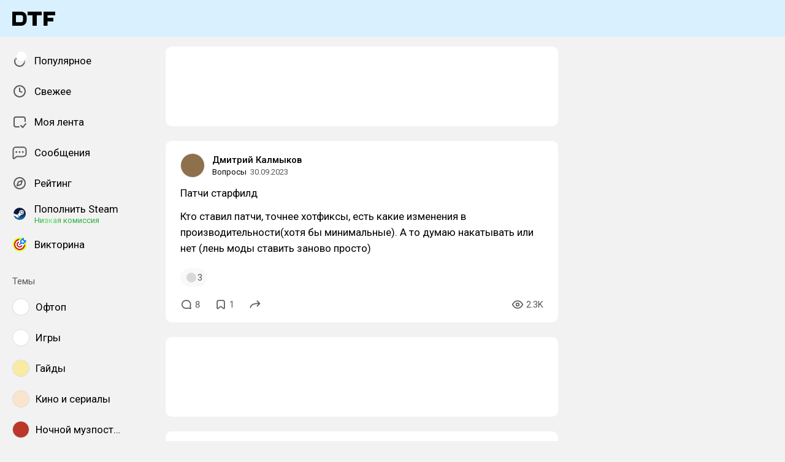

--- FILE ---
content_type: image/svg+xml
request_url: https://dtf.ru/assets/spritemap.3f39a3bd.svg
body_size: 40779
content:
<svg xmlns="http://www.w3.org/2000/svg" xmlns:xlink="http://www.w3.org/1999/xlink"><symbol fill="none" id="sprite-category_b2b" viewBox="0 0 16 16"><path fill="#bd560d" d="M15.333 8.726v4.04a2.2 2.2 0 0 1-2.2 2.2H2.867a2.2 2.2 0 0 1-2.2-2.2v-4.04c2.3 1.152 4.744 1.85 7.334 1.849 2.59 0 5.03-.698 7.332-1.85M9.797 1.033a2.2 2.2 0 0 1 2.2 2.2v.734h1.136a2.2 2.2 0 0 1 2.2 2.2v.537l-1.06.531a13.93 13.93 0 0 1-12.266.137l-.475-.235-.865-.433v-.537a2.2 2.2 0 0 1 2.2-2.2h1.14v-.734a2.2 2.2 0 0 1 2.2-2.2zm0 1.467h-3.59a.733.733 0 0 0-.733.733v.734h5.057v-.734a.733.733 0 0 0-.734-.733"/></symbol><use xlink:href="#sprite-category_b2b" width="16" height="16" y="0"/><view id="sprite-category_b2b-view" viewBox="0 0 16 16"/><symbol fill="none" id="sprite-category_banks" viewBox="0 0 16 16"><path fill="#000" d="m1.856 9.29 12.719-3.741.65 2.217-12.59 3.868-.78-2.344Z"/><path fill="#64b5f6" fill-rule="evenodd" d="M14.197 4.222c.05.17.307 1.07.397 1.378L1.875 9.34c-.068-.21-.304-1.03-.34-1.144-.261-.834-.029-1.48.694-1.738.722-.258 9.034-2.781 10.008-3.07s1.65-.214 1.96.834m1.721 5.88c.197.655.117 1.415-1.141 1.712-1.26.297-8.584 2.473-9.564 2.701-.98.23-1.65.202-1.943-.828a132 132 0 0 0-.838-2.665l12.63-3.851c.38 1.302.756 2.579.856 2.917v.015Z" clip-rule="evenodd"/><path fill="#f5b502" d="m2.684 0-.725 1.959L0 2.684l1.959.725.725 1.959.725-1.96 1.959-.724-1.96-.725z"/></symbol><use xlink:href="#sprite-category_banks" width="16" height="16" y="16"/><view id="sprite-category_banks-view" viewBox="0 16 16 16"/><symbol fill="none" id="sprite-category_cloud" viewBox="0 0 16 16"><path fill="#dfdfdf" d="M8 2.686q2.127 0 3.61 1.273 1.482 1.274 1.48 3.102 1.255.125 2.083.93T16 9.872q0 1.172-.954 1.992-.024.02-.049.037a2.999 2.999 0 1 0-5.916.784H4q-1.655 0-2.827-.985Q0 10.717 0 9.295q0-1.22.854-2.172.855-.953 2.237-1.219.455-1.437 1.818-2.328 1.365-.89 3.091-.89"/><rect width="4" height="4" x="10" y="10" fill="#64c80c" rx="2"/></symbol><use xlink:href="#sprite-category_cloud" width="16" height="16" y="32"/><view id="sprite-category_cloud-view" viewBox="0 32 16 16"/><symbol fill="none" id="sprite-category_communication" viewBox="0 0 16 16"><path fill="#64c80c" d="M6 8a2 2 0 1 1 4 0 2 2 0 0 1-4 0M4.1 2.8A6.49 6.49 0 0 0 1.5 8a6.49 6.49 0 0 0 2.6 5.2l-.9 1.2A7.99 7.99 0 0 1 0 8a7.99 7.99 0 0 1 3.2-6.4zm8.7-1.2A7.99 7.99 0 0 1 16 8a7.99 7.99 0 0 1-3.2 6.4l-.9-1.2A6.49 6.49 0 0 0 14.5 8a6.49 6.49 0 0 0-2.6-5.2z"/><path fill="#64c80c" d="M5.9 5.2A3.5 3.5 0 0 0 4.5 8c0 1.145.55 2.161 1.4 2.8L5 11.999A4.99 4.99 0 0 1 3 8c0-1.636.786-3.088 2-4zM10.999 4A5 5 0 0 1 13 8a4.99 4.99 0 0 1-2.001 3.999l-.9-1.2A3.5 3.5 0 0 0 11.5 8c0-1.145-.55-2.162-1.4-2.8z"/></symbol><use xlink:href="#sprite-category_communication" width="16" height="16" y="48"/><view id="sprite-category_communication-view" viewBox="0 48 16 16"/><symbol fill="none" id="sprite-category_dev" viewBox="0 0 16 16"><g clip-path="url(#ef42__a)"><path fill="#64b5f6" d="M1.418 7.405a.823.823 0 1 1 0-1.646h.823a.823.823 0 1 1 0 1.646zm2.571 3.97a.83.83 0 0 1-1.172-1.173l.575-.576A.829.829 0 1 1 4.565 10.8zm.566-7.827a.83.83 0 0 1-1.163-.01l-.575-.576a.829.829 0 1 1 1.172-1.173l.576.576a.83.83 0 0 1-.01 1.183m9.204 10.439-3.908-3.908-1.44 3.33-2.057-8.473L14.7 6.884l-3.161 1.59 3.867 3.867zM8 2.468a.823.823 0 0 1-.823-.823V.823a.823.823 0 1 1 1.646 0v.822A.823.823 0 0 1 8 2.468m4.604 1.06a.824.824 0 1 1-1.172-1.16l.596-.596a.82.82 0 0 1 1.165 1.152z"/></g><defs><clipPath id="ef42__a"><path fill="#fff" d="M0 0h16v16H0z"/></clipPath></defs></symbol><use xlink:href="#sprite-category_dev" width="16" height="16" y="64"/><view id="sprite-category_dev-view" viewBox="0 64 16 16"/><symbol fill="none" id="sprite-category_education" viewBox="0 0 16 16"><g fill="#3d7fcf" clip-path="url(#9f21__a)"><path d="M13.333 14.06h-1l-.13-6.193 1.13-.563z"/><path d="M14.333 14a1.5 1.5 0 1 1-3 0 1.5 1.5 0 0 1 3 0m-6.905-2.868c.29.167.892.148 1.15 0l3.96-2.288v1.511c0 .663.15 1.277-.433 1.61l-2.575 1.63a3.09 3.09 0 0 1-3.063 0l-2.845-1.628a1.86 1.86 0 0 1-.942-1.61V8.39l4.747 2.742Z"/><path d="M7.023.265a1.93 1.93 0 0 1 1.954 0l6.47 3.809c.682.402.733 1.331.152 1.812l-2.293 1.426-5.194-2.8a.5.5 0 0 0-.224.975l4.348 2.386-.02.004-3.713 2.143a1 1 0 0 1-1 0l-4.83-2.788v.007L.554 5.992a1.108 1.108 0 0 1 0-1.918z"/></g><defs><clipPath id="9f21__a"><path fill="#fff" d="M0 0h16v16H0z"/></clipPath></defs></symbol><use xlink:href="#sprite-category_education" width="16" height="16" y="80"/><view id="sprite-category_education-view" viewBox="0 80 16 16"/><symbol fill="none" id="sprite-category_health" viewBox="0 0 16 16"><g clip-path="url(#6b06__a)"><path fill="#f52b3f" d="m4.687 5.688 4.135-4.135a4.066 4.066 0 0 1 5.75 5.75l-4.26 4.26s1.265-1.679-.25-3.813c-2-3.178-5.375-2.062-5.375-2.062"/><path fill="#f5d426" d="M1.428 14.697a4.066 4.066 0 0 1 0-5.75l3.26-3.26s3.375-1.115 5.375 2.063c1.514 2.134.25 3.813.25 3.813l-3.134 3.133a4.066 4.066 0 0 1-5.75 0Z"/></g><defs><clipPath id="6b06__a"><path fill="#fff" d="M0 0h16v16H0z"/></clipPath></defs></symbol><use xlink:href="#sprite-category_health" width="16" height="16" y="96"/><view id="sprite-category_health-view" viewBox="0 96 16 16"/><symbol fill="none" id="sprite-category_hr" viewBox="0 0 16 16"><path fill="#fece49" d="M8 8.778q1.128 0 1.925-.797a2.62 2.62 0 0 0 .797-1.925q0-1.128-.797-1.925A2.62 2.62 0 0 0 8 3.333q-1.128 0-1.925.798a2.62 2.62 0 0 0-.797 1.925q0 1.127.797 1.925A2.62 2.62 0 0 0 8 8.778M3.999 15A2.997 2.997 0 0 1 1 12.002V4a2.997 2.997 0 0 1 2.998-3h8.003A2.997 2.997 0 0 1 15 3.998v8.005A2.996 2.996 0 0 1 12.002 15zm-1.443-1.556h10.888v-.894a7.8 7.8 0 0 0-2.44-1.623A7.6 7.6 0 0 0 8 10.333a7.55 7.55 0 0 0-3.005.594 7.9 7.9 0 0 0-2.44 1.623z"/></symbol><use xlink:href="#sprite-category_hr" width="16" height="16" y="112"/><view id="sprite-category_hr-view" viewBox="0 112 16 16"/><symbol fill="none" id="sprite-category_logistics" viewBox="0 0 16 16"><path fill="#64b5f6" fill-rule="evenodd" d="M8.571 1.687A1.714 1.714 0 0 1 10.286 3.4v.572h2.857A2.857 2.857 0 0 1 16 6.83v4.57a.57.57 0 0 1-.571.572H.57A.57.57 0 0 1 0 11.4v-8a1.714 1.714 0 0 1 1.714-1.714z" clip-rule="evenodd"/><path fill="#455a64" fill-rule="evenodd" d="M10.282 3.294v4.323a.714.714 0 0 0 1.429 0V3.971h-1.425V3.4zm-.64 8.638a2.069 2.069 0 1 0 4.137 0 2.069 2.069 0 0 0-4.138 0m-8.065 0a2.069 2.069 0 1 0 4.138 0 2.069 2.069 0 0 0-4.138 0" clip-rule="evenodd"/></symbol><use xlink:href="#sprite-category_logistics" width="16" height="16" y="128"/><view id="sprite-category_logistics-view" viewBox="0 128 16 16"/><symbol fill="none" id="sprite-category_marketing" viewBox="0 0 16 16"><path fill="#64c80c" fill-rule="evenodd" d="M10.667 3.583a.89.89 0 0 1 .889-.889h3.555a.89.89 0 0 1 .889.89v3.555a.889.889 0 0 1-1.778 0v-1.41L8.63 11.323a.89.89 0 0 1-1.34-.095L5.237 8.492l-3.72 3.72A.889.889 0 0 1 .26 10.955L4.705 6.51a.89.89 0 0 1 1.34.096l2.05 2.734 4.87-4.869h-1.41a.89.89 0 0 1-.89-.889" clip-rule="evenodd"/></symbol><use xlink:href="#sprite-category_marketing" width="16" height="16" y="144"/><view id="sprite-category_marketing-view" viewBox="0 144 16 16"/><symbol fill="none" id="sprite-category_marketplaces" viewBox="0 0 16 16"><path fill="#455a64" d="M10.5 1.25a.75.75 0 0 1 .712.513l1.5 4.5-1.424.474L9.96 2.75H6.041l-1.33 3.987-1.423-.474 1.5-4.5.047-.11A.75.75 0 0 1 5.5 1.25z"/><path fill="#43a047" d="M11.473 6H1.333a.67.67 0 0 0-.64.847l1.694 6.18c.153.56.666.973 1.28.973h8.666a1.34 1.34 0 0 0 1.287-.973l1.693-6.18.02-.18c0-.367-.3-.667-.666-.667z"/><rect width="2" height="4" x="5" y="8" fill="#455a64" rx="1"/><rect width="2" height="4" x="9" y="8" fill="#455a64" rx="1"/></symbol><use xlink:href="#sprite-category_marketplaces" width="16" height="16" y="160"/><view id="sprite-category_marketplaces-view" viewBox="0 160 16 16"/><symbol fill="none" id="sprite-category_realestate" viewBox="0 0 16 16"><path fill="#57717d" d="M8 12.667h1.333V4l4.263 1.827A.67.67 0 0 1 14 6.44v6.227h1.333V14H.667v-1.333H2v-8.9a.67.67 0 0 1 .396-.61L7.531.875a.333.333 0 0 1 .47.304z"/></symbol><use xlink:href="#sprite-category_realestate" width="16" height="16" y="176"/><view id="sprite-category_realestate-view" viewBox="0 176 16 16"/><symbol fill="none" id="sprite-category_retail" viewBox="0 0 16 16"><path fill="#fece49" d="m3.5 5.839-1.31 8A1 1 0 0 0 3.177 15h9.646a1 1 0 0 0 .987-1.162l-1.31-8A1 1 0 0 0 11.515 5H4.486a1 1 0 0 0-.987.839Z"/><path fill="#be3a0e" d="M8 1c1.657 0 3 1.79 3 4h-1c0-.91-.278-1.694-.679-2.229C8.921 2.237 8.443 2 8 2s-.92.237-1.321.771C6.278 3.306 6 4.091 6 5H5c0-2.21 1.343-4 3-4"/></symbol><use xlink:href="#sprite-category_retail" width="16" height="16" y="192"/><view id="sprite-category_retail-view" viewBox="0 192 16 16"/><symbol id="sprite-comment_filled" viewBox="0 0 16 16"><circle cx="8" cy="8" r="8"/><path fill="#fff" d="M4 7.884C4 9.96 5.92 11.27 7.884 11.27c.562 0 1.18-.029 1.665-.219.205-.08.457-.069.666 0l1.331.437c.23.076.51-.195.444-.437l-.444-1.31c-.06-.222-.078-.524 0-.74.13-.359.222-.57.222-1.116C11.768 5.81 9.85 4.5 7.884 4.5S4 5.81 4 7.884"/></symbol><use xlink:href="#sprite-comment_filled" width="16" height="16" y="208"/><view id="sprite-comment_filled-view" viewBox="0 208 16 16"/><symbol id="sprite-donate" viewBox="0 0 16 16"><circle cx="8" cy="8" r="8"/><path fill="#fff" d="M7.414 5.234h.876c1.093 0 1.753.32 1.753 1.12 0 .812-.654 1.102-1.753 1.102h-.87zm1.446 5.532a.6.6 0 0 0 0-1.2H7.42l-.006-.696h1.248c1.697 0 2.838-1.126 2.838-2.515C11.5 4.96 10.4 4 8.733 4h-1.77a1 1 0 0 0-1 1v2.456H5.21a.707.707 0 0 0 0 1.414h.747l.006.695h-.857a.6.6 0 0 0 0 1.2h.857v.506a.729.729 0 1 0 1.457 0v-.505z"/></symbol><use xlink:href="#sprite-donate" width="16" height="16" y="224"/><view id="sprite-donate-view" viewBox="0 224 16 16"/><symbol id="sprite-lock_full" viewBox="0 0 24 24"><path fill-rule="evenodd" d="M12 4.997A3.503 3.503 0 0 0 8.498 8.5v1.502h7.005V8.5A3.493 3.493 0 0 0 12 4.997m5.498 5.295V8.5A5.49 5.49 0 0 0 12 3.002 5.497 5.497 0 0 0 6.503 8.5v1.792A4 4 0 0 0 4.003 14v3A3.997 3.997 0 0 0 8 20.997h8A3.997 3.997 0 0 0 19.998 17v-3a4 4 0 0 0-2.5-3.708M8 11.997A2.003 2.003 0 0 0 5.998 14v3c0 1.106.896 2.002 2.002 2.002h8A2 2 0 0 0 18.003 17v-3A2.003 2.003 0 0 0 16 11.997zm4 2.005c.551 0 .998.447.998.998v1a.998.998 0 0 1-1.995 0v-1c0-.551.447-.998.997-.998" clip-rule="evenodd"/></symbol><use xlink:href="#sprite-lock_full" width="24" height="24" y="240"/><view id="sprite-lock_full-view" viewBox="0 240 24 24"/><symbol id="sprite-mention" viewBox="0 0 16 16"><circle cx="8" cy="8" r="8"/><path fill="#fff" d="M5.58 8A2.42 2.42 0 0 1 8 5.58 2.42 2.42 0 0 1 10.42 8a.807.807 0 0 0 1.612 0A4.037 4.037 0 0 0 8 3.968 4.037 4.037 0 0 0 3.968 8 4.037 4.037 0 0 0 8 12.032c.914 0 1.782-.302 2.49-.86.21-.165.514-.168.703.021a.45.45 0 0 1-.015.668A4.96 4.96 0 0 1 8 13c-2.757 0-5-2.243-5-5s2.243-5 5-5 5 2.243 5 5c0 .978-.796 1.774-1.774 1.774-.46 0-.879-.175-1.194-.463A2.419 2.419 0 0 1 5.58 8m.968 0c0 .8.652 1.452 1.452 1.452S9.452 8.8 9.452 8 8.8 6.548 8 6.548 6.548 7.2 6.548 8"/></symbol><use xlink:href="#sprite-mention" width="16" height="16" y="264"/><view id="sprite-mention-view" viewBox="0 264 16 16"/><symbol id="sprite-reply_filled" viewBox="0 0 16 16"><circle cx="8" cy="8" r="8"/><path fill="#fff" d="M6.928 4.707a.5.5 0 0 0-.854-.353l-2.72 2.72a.5.5 0 0 0 0 .707l2.72 2.721a.5.5 0 0 0 .854-.353V9.055c2.372 0 4.071-.17 5.387.964.092.08.306-.062.254-.17-1.166-2.446-2.132-3.603-5.641-4.104z"/></symbol><use xlink:href="#sprite-reply_filled" width="16" height="16" y="280"/><view id="sprite-reply_filled-view" viewBox="0 280 16 16"/><symbol id="sprite-sad" viewBox="0 0 24 24"><path d="M12 4a8 8 0 1 0 0 16 8 8 0 0 0 0-16M2 12C2 6.477 6.477 2 12 2s10 4.477 10 10-4.477 10-10 10S2 17.523 2 12"/><path d="M11.889 16a7 7 0 0 0-3.13.739l-.312.155a1 1 0 1 1-.894-1.788l.31-.156A9 9 0 0 1 11.89 14h.223a9 9 0 0 1 4.025.95l.31.156a1 1 0 1 1-.894 1.788l-.31-.155A7 7 0 0 0 12.111 16zM11 10.5a1.5 1.5 0 1 1-3 0 1.5 1.5 0 0 1 3 0m5 0a1.5 1.5 0 1 1-3 0 1.5 1.5 0 0 1 3 0"/></symbol><use xlink:href="#sprite-sad" width="24" height="24" y="296"/><view id="sprite-sad-view" viewBox="0 296 24 24"/><symbol id="sprite-tick_filled" viewBox="0 0 16 16"><circle cx="8" cy="8" r="8"/><path fill="#fff" d="M3.603 8.308a.34.34 0 0 1 0-.485l.485-.485c.162-.161.373-.111.52.035L6.51 9.415c.07.07.173.07.242 0l4.674-4.811a.335.335 0 0 1 .484 0l.485.484a.335.335 0 0 1 0 .485L6.857 11.32a.31.31 0 0 1-.242.104.31.31 0 0 1-.242-.104z"/></symbol><use xlink:href="#sprite-tick_filled" width="16" height="16" y="320"/><view id="sprite-tick_filled-view" viewBox="0 320 16 16"/><symbol fill="none" id="sprite-achievement_stub" viewBox="0 0 156 100"><g filter="url(#bab4__a)"><path fill="var(--theme-achievements-stub-background)" d="m84.019 14.65 5.533 10.594 11.77 1.997c5.412.925 7.571 7.574 3.737 11.495l-8.348 8.573 1.723 11.836c.8 5.455-4.83 9.547-9.756 7.111L78 60.971l-10.678 5.31c-4.927 2.435-10.557-1.657-9.756-7.112l1.723-11.836-8.348-8.572c-3.835-3.946-1.675-10.57 3.737-11.496l11.77-1.997 5.534-10.594C74.53 9.78 81.47 9.78 84.019 14.65"/></g><path fill="var(--theme-achievements-stub-inner)" fill-rule="evenodd" d="M89.552 25.244 84.018 14.65c-2.548-4.87-9.488-4.87-12.037.024l-5.533 10.594-11.77 1.997c-5.412.926-7.572 7.55-3.737 11.495l8.348 8.573-1.723 11.836c-.8 5.456 4.83 9.547 9.756 7.112L78 60.97l10.678 5.285c4.927 2.436 10.557-1.656 9.756-7.111L96.71 47.309l8.348-8.573c3.834-3.92 1.675-10.57-3.737-11.495l-11.77-1.997ZM88.9 65.808c4.564 2.256 9.782-1.533 9.04-6.59l-1.76-12.081 8.522-8.75c3.551-3.632 1.551-9.795-3.464-10.653l-12.015-2.039-5.647-10.813M88.9 65.808 78 60.413l-10.9 5.42c-4.564 2.256-9.782-1.534-9.04-6.591l1.76-12.081-8.52-8.749c-3.554-3.657-1.552-9.796 3.463-10.654l12.014-2.038 5.648-10.814c2.361-4.537 8.79-4.536 11.15-.024" clip-rule="evenodd"/><g filter="url(#8b38__b)"><path fill="var(--theme-achievements-stub-background)" d="M75.037 20.46c1.143-2.564 4.784-2.564 5.927 0l3.734 8.377a3.24 3.24 0 0 0 2.623 1.906l9.12.963c2.792.294 3.917 3.756 1.831 5.636l-6.812 6.14a3.25 3.25 0 0 0-1.002 3.083l1.903 8.971c.582 2.747-2.363 4.887-4.795 3.484l-7.944-4.582a3.25 3.25 0 0 0-3.242 0l-7.945 4.582c-2.432 1.403-5.377-.737-4.794-3.484l1.902-8.971a3.24 3.24 0 0 0-1.001-3.083l-6.813-6.14c-2.086-1.88-.961-5.342 1.831-5.636l9.12-.963a3.24 3.24 0 0 0 2.623-1.906z"/><path fill="var(--theme-color-text-primary)" fill-opacity=".05" d="M75.037 20.46c1.143-2.564 4.784-2.564 5.927 0l3.734 8.377a3.24 3.24 0 0 0 2.623 1.906l9.12.963c2.792.294 3.917 3.756 1.831 5.636l-6.812 6.14a3.25 3.25 0 0 0-1.002 3.083l1.903 8.971c.582 2.747-2.363 4.887-4.795 3.484l-7.944-4.582a3.25 3.25 0 0 0-3.242 0l-7.945 4.582c-2.432 1.403-5.377-.737-4.794-3.484l1.902-8.971a3.24 3.24 0 0 0-1.001-3.083l-6.813-6.14c-2.086-1.88-.961-5.342 1.831-5.636l9.12-.963a3.24 3.24 0 0 0 2.623-1.906z"/></g><g fill="var(--theme-achievements-stub-background)" filter="url(#125d__c)"><path d="M140.783 46.124c-4.332 3.593-10.484 3.322-10.484 3.322s.886-6.078 5.217-9.671C139.848 36.181 146 36.452 146 36.452s-.886 6.079-5.217 9.672"/><path d="M127.838 38.741c3.224 4.602 2.461 10.705 2.461 10.705s-5.98-1.378-9.204-5.98-2.461-10.705-2.461-10.705 5.98 1.378 9.204 5.98m-3.273 13.314c2.806 4.872 1.551 10.877 1.551 10.877s-5.858-1.895-8.663-6.743-1.55-10.877-1.55-10.877 5.857 1.87 8.662 6.743"/><path d="M136.821 60.57c-4.627 3.174-10.73 2.362-10.73 2.362s1.427-5.98 6.079-9.155 10.729-2.362 10.729-2.362-1.427 5.98-6.078 9.155m-17.671 3.986c1.132 5.513-1.993 10.804-1.993 10.804s-4.947-3.642-6.079-9.155c-1.132-5.512 1.994-10.803 1.994-10.803s4.946 3.642 6.078 9.154"/><path d="M128.158 75.458c-5.242 2.043-10.976-.123-10.976-.123s2.757-5.488 7.974-7.53c5.242-2.043 10.976.123 10.976.123s-2.732 5.488-7.974 7.53m-17.645-.984c-1.157 5.512-6.128 9.13-6.128 9.13s-3.101-5.316-1.944-10.803 6.128-9.13 6.128-9.13 3.101 5.29 1.944 10.803"/><path d="M114.451 87.935c-5.635-.147-10.065-4.38-10.065-4.38s4.676-3.987 10.287-3.84 10.065 4.381 10.065 4.381-4.676 3.987-10.287 3.84Zm21.064-59.112c0 5.636-4.109 10.189-4.109 10.189s-4.11-4.553-4.11-10.189c0-5.635 4.11-10.188 4.11-10.188s4.109 4.553 4.109 10.188M15.217 46.124c4.331 3.593 10.484 3.322 10.484 3.322s-.886-6.078-5.217-9.671C16.152 36.181 10 36.452 10 36.452s.886 6.079 5.217 9.672"/><path d="M28.162 38.741C24.938 43.343 25.7 49.446 25.7 49.446s5.98-1.378 9.204-5.98 2.46-10.705 2.46-10.705-5.98 1.378-9.203 5.98Zm3.273 13.314c-2.806 4.872-1.55 10.877-1.55 10.877s5.856-1.895 8.662-6.743c2.805-4.848 1.55-10.877 1.55-10.877s-5.857 1.87-8.662 6.743"/><path d="M19.18 60.57c4.626 3.174 10.729 2.362 10.729 2.362s-1.428-5.98-6.079-9.155-10.73-2.362-10.73-2.362 1.428 5.98 6.08 9.155m17.67 3.986c-1.132 5.513 1.993 10.804 1.993 10.804s4.946-3.642 6.078-9.155c1.133-5.512-1.993-10.803-1.993-10.803s-4.946 3.642-6.078 9.154"/><path d="M27.842 75.458c5.241 2.043 10.975-.123 10.975-.123s-2.756-5.488-7.973-7.53c-5.242-2.043-10.976.123-10.976.123s2.732 5.488 7.974 7.53m17.645-.984c1.157 5.512 6.128 9.13 6.128 9.13s3.1-5.316 1.944-10.803-6.128-9.13-6.128-9.13-3.1 5.29-1.944 10.803"/><path d="M41.548 87.935c5.636-.147 10.066-4.38 10.066-4.38s-4.676-3.987-10.287-3.84-10.065 4.381-10.065 4.381 4.675 3.987 10.286 3.84ZM20.484 28.823c0 5.636 4.11 10.189 4.11 10.189s4.11-4.553 4.11-10.189c0-5.635-4.11-10.188-4.11-10.188s-4.11 4.553-4.11 10.188"/></g><g filter="url(#aad6__d)"><path fill="var(--theme-achievements-stub-inner)" fill-rule="evenodd" d="M126.092 62.924a10 10 0 0 1-.452-.166l-.019-.007c-1.47-.576-5.856-2.566-8.168-6.562-2.323-4.014-1.862-8.837-1.635-10.378.047-.32.085-.5.085-.5s.173.056.476.173c1.451.561 5.864 2.538 8.186 6.57 1.697 2.949 1.908 6.31 1.81 8.507a19 19 0 0 1-.175 1.872l-.001.008-.033.213.061-.21.001-.002c.122-.4.329-1.023.643-1.77.852-2.028 2.486-4.974 5.299-6.895 3.849-2.627 8.676-2.524 10.226-2.41a9 9 0 0 1 .503.048s-.042.177-.136.487c-.451 1.49-2.092 6.04-5.942 8.668-3.814 2.616-8.63 2.524-10.206 2.411a11 11 0 0 1-.466-.042l-.034-.004-.024-.003zm.645-.435q.177.012.401.02c.626.027 1.511.029 2.537-.066 2.059-.19 4.647-.765 6.863-2.286h.001c2.228-1.521 3.7-3.727 4.617-5.577a19 19 0 0 0 1.098-2.722q-.176-.011-.398-.02a19 19 0 0 0-2.531.066c-2.056.19-4.645.765-6.874 2.286s-3.699 3.727-4.617 5.577a19 19 0 0 0-1.097 2.721Zm-10.439-16.5a19 19 0 0 1 2.629 1.297c1.775 1.053 3.861 2.685 5.205 5.018 1.344 2.335 1.724 4.96 1.76 7.025a19 19 0 0 1-.171 2.924 19 19 0 0 1-2.629-1.304c-1.776-1.057-3.863-2.688-5.206-5.01-1.344-2.323-1.724-4.947-1.76-7.015a19.4 19.4 0 0 1 .172-2.935m1.365 29.507c1.483.461 6.158 1.652 10.495-.038 4.338-1.69 6.957-5.74 7.731-7.086.161-.281.243-.444.243-.444s-.171-.065-.48-.16c-1.484-.462-6.158-1.654-10.496.037-2.857 1.118-4.976 3.27-6.308 4.987a19 19 0 0 0-1.439 2.131 10 10 0 0 0-.209.379l-.018.033s.169.064.474.159zm-.458-.22a10 10 0 0 0 .207-.39c.243-.477.626-1.291.991-2.336.717-2.052 1.364-4.99.747-7.994-.937-4.563-4.487-7.844-5.683-8.84-.248-.206-.395-.314-.395-.314s-.093.157-.241.445c-.71 1.384-2.69 5.795-1.753 10.358s4.488 7.844 5.683 8.84l.006.005a14 14 0 0 0 .39.31l.017-.03.031-.055Zm-.205-.683a19 19 0 0 1-2.079-2.07c-1.348-1.565-2.81-3.777-3.353-6.418-.542-2.641-.067-5.25.559-7.217a19 19 0 0 1 1.101-2.719 19 19 0 0 1 2.08 2.07c1.348 1.564 2.81 3.777 3.352 6.418.543 2.64.068 5.249-.558 7.217A19 19 0 0 1 117 74.593m.913.457q.168.05.38.11c.603.166 1.461.368 2.48.507 2.043.28 4.692.304 7.204-.675 2.511-.978 4.439-2.791 5.747-4.383a19 19 0 0 0 1.679-2.395 19 19 0 0 0-2.861-.618c-2.044-.28-4.693-.304-7.205.675-2.498.978-4.426 2.79-5.738 4.383a19 19 0 0 0-1.686 2.396m6.428 9.36c.258-.195.397-.314.397-.314s-.132-.125-.38-.334c-1.189-1.003-5.041-3.924-9.685-4.046-2.964-.078-5.666.997-7.557 2.03-.804.438-1.462.87-1.93 1.201.434-.381 1.005-.92 1.616-1.6 1.44-1.6 3.103-3.974 3.711-6.873.957-4.562-1.001-8.972-1.705-10.358-.147-.288-.239-.446-.239-.446s-.147.108-.397.315c-1.201.993-4.773 4.272-5.731 8.816-.949 4.502.968 8.888 1.687 10.319l.019.038a12 12 0 0 0 .238.446l.008-.006.022-.016a12 12 0 0 0 .35.308l.034.028c1.222 1.03 5.032 3.896 9.652 4.017 4.644.123 8.648-2.588 9.89-3.525m-.387-.335a19 19 0 0 1-2.487 1.553c-1.83.957-4.314 1.878-7.002 1.808-2.701-.071-5.132-1.123-6.904-2.176a19 19 0 0 1-2.366-1.662q.137-.114.301-.258a19 19 0 0 1 2.161-1.317c1.83-.957 4.315-1.878 7.003-1.807s5.119 1.122 6.895 2.175a19.4 19.4 0 0 1 2.399 1.684m-19.078-1.52a19 19 0 0 0 1.762-1.777c1.357-1.559 2.831-3.766 3.386-6.407.554-2.64.09-5.249-.527-7.216a19 19 0 0 0-1.087-2.717 19.5 19.5 0 0 0-2.094 2.068c-1.358 1.562-2.832 3.769-3.386 6.398s-.09 5.236.527 7.207a19 19 0 0 0 1.073 2.695q.15-.113.346-.252ZM29.406 62.98a11 11 0 0 0 .503-.048l-.002-.007c.057-.02.216-.074.453-.167l.019-.007c1.47-.576 5.855-2.566 8.168-6.562 2.323-4.014 1.862-8.837 1.635-10.378-.048-.32-.085-.5-.085-.5s-.174.056-.476.173c-1.451.561-5.864 2.538-8.186 6.57-1.697 2.949-1.909 6.31-1.81 8.507.036.808.113 1.458.175 1.872v.008l.034.213-.061-.21-.001-.002a19 19 0 0 0-.643-1.77c-.852-2.028-2.486-4.974-5.299-6.895-3.849-2.627-8.676-2.524-10.226-2.41a10 10 0 0 0-.503.048s.042.177.136.487c.45 1.49 2.092 6.04 5.942 8.668 3.814 2.616 8.63 2.524 10.205 2.411l.021-.001Zm-.143-.491q-.178.012-.4.02c-.628.027-1.512.029-2.538-.066-2.059-.19-4.647-.765-6.863-2.286h-.001c-2.228-1.521-3.7-3.727-4.617-5.577a19 19 0 0 1-1.098-2.722q.176-.011.398-.02a19 19 0 0 1 2.531.066c2.056.19 4.644.765 6.873 2.286s3.7 3.727 4.618 5.577a19 19 0 0 1 1.097 2.721Zm1.016-.236a19 19 0 0 1-.171-2.923c.036-2.065.415-4.69 1.76-7.026 1.344-2.333 3.43-3.965 5.205-5.018a19 19 0 0 1 2.63-1.297 19.4 19.4 0 0 1 .172 2.934c-.037 2.069-.417 4.693-1.76 7.016-1.345 2.322-3.431 3.953-5.207 5.01a19 19 0 0 1-2.63 1.304ZM20.11 68.372c-.162-.281-.243-.444-.243-.444s.17-.065.48-.16c1.483-.462 6.158-1.654 10.496.037 2.857 1.118 4.975 3.27 6.308 4.987a19 19 0 0 1 1.421 2.1l.018.031a11 11 0 0 1 .226.412s-.168.064-.473.159l-.007.002c-1.483.461-6.158 1.652-10.495-.038-4.338-1.69-6.957-5.74-7.731-7.086m.486-.158q.09.151.205.34c.329.531.821 1.262 1.473 2.055 1.31 1.592 3.237 3.405 5.748 4.383 2.512.98 5.161.955 7.204.675a19 19 0 0 0 2.86-.617 19 19 0 0 0-1.685-2.396c-1.313-1.592-3.241-3.405-5.74-4.384-2.512-.978-5.16-.954-7.204-.674a19 19 0 0 0-2.86.618Zm18.005 6.7a11 11 0 0 0 .224.417l.017.029s.05-.037.14-.108a12 12 0 0 0 .256-.207c1.195-.996 4.745-4.277 5.683-8.84s-1.043-8.974-1.753-10.358a9 9 0 0 0-.24-.445s-.148.108-.397.315c-1.195.995-4.745 4.276-5.682 8.84-.617 3.003.03 5.941.747 7.993.365 1.044.748 1.86.991 2.337zm4.17-18.745a19 19 0 0 0-2.08 2.07c-1.348 1.564-2.81 3.777-3.353 6.418-.542 2.64-.067 5.249.56 7.217a19 19 0 0 0 1.1 2.719 19 19 0 0 0 2.08-2.07c1.348-1.565 2.81-3.777 3.353-6.418.542-2.641.067-5.25-.56-7.217a19 19 0 0 0-1.1-2.719m4.42 7.948c-.704 1.385-2.662 5.795-1.705 10.357.608 2.898 2.271 5.273 3.711 6.873a20 20 0 0 0 1.615 1.6 20 20 0 0 0-1.93-1.202c-1.89-1.032-4.593-2.107-7.556-2.03-4.644.123-8.496 3.044-9.685 4.047-.248.209-.38.334-.38.334s.139.119.397.314c1.242.938 5.245 3.648 9.89 3.525 4.62-.12 8.43-2.988 9.652-4.017l.034-.028c.176-.15.294-.256.347-.305l.003-.003.02.014.01.008.017-.03.063-.115a12 12 0 0 0 .177-.34c.719-1.43 2.636-5.816 1.687-10.319-.958-4.543-4.53-7.822-5.731-8.815-.25-.207-.397-.315-.397-.315s-.092.158-.239.447m.398.32a19 19 0 0 0-1.088 2.717c-.616 1.968-1.08 4.576-.526 7.217s2.029 4.848 3.386 6.407a19 19 0 0 0 1.762 1.776q.195.14.346.252a19 19 0 0 0 1.074-2.695c.616-1.971 1.08-4.58.526-7.207-.554-2.63-2.029-4.836-3.386-6.398a19.4 19.4 0 0 0-2.094-2.068Zm2.913 18.903a19 19 0 0 0-2.16-1.317c-1.83-.957-4.315-1.878-7.003-1.807s-5.119 1.122-6.895 2.175a19 19 0 0 0-2.399 1.684 19 19 0 0 0 2.486 1.553c1.83.957 4.315 1.878 7.003 1.808 2.7-.071 5.132-1.123 6.904-2.176a19 19 0 0 0 2.366-1.662 15 15 0 0 1-.301-.258Zm83.323-34.7c2.035-.373 4.563-1.18 6.637-2.901 2.076-1.722 3.34-4.053 4.086-5.979a19 19 0 0 0 .848-2.809 19 19 0 0 0-2.924.306c-2.035.374-4.563 1.181-6.637 2.902-2.076 1.722-3.34 4.053-4.086 5.98a19 19 0 0 0-.848 2.808 19 19 0 0 0 2.924-.306Zm-3.021.809h-.003c-.322.005-.503-.003-.503-.003s.026-.178.091-.492l.001-.005c.084-.408.234-1.04.476-1.805.663-2.098 2.023-5.19 4.649-7.37 3.586-2.974 8.42-3.3 9.978-3.325.324-.005.506.003.506.003s-.026.18-.092.498c-.316 1.523-1.54 6.2-5.125 9.174s-8.42 3.3-9.978 3.325M118.59 33.265c.021-.323.043-.504.043-.504s.178.04.489.132c1.491.439 6.047 2.04 8.715 5.848 1.956 2.792 2.444 6.136 2.526 8.334.03.802.006 1.452-.021 1.867l-.001.005c-.021.32-.043.499-.043.499s-.177-.04-.485-.131l-.003-.001c-1.492-.439-6.048-2.04-8.716-5.848-2.669-3.81-2.605-8.648-2.504-10.2Zm.492.138a19.4 19.4 0 0 0 .07 2.934c.208 2.056.807 4.638 2.352 6.842 1.544 2.205 3.762 3.653 5.619 4.553a19 19 0 0 0 2.726 1.072 19 19 0 0 0-.07-2.934c-.208-2.056-.807-4.638-2.351-6.842-1.545-2.205-3.763-3.653-5.62-4.553a19 19 0 0 0-2.726-1.072m12.565 4.51c.374-.5.875-1.227 1.376-2.125 1.005-1.803 1.991-4.264 1.991-6.964s-.986-5.162-1.991-6.964a19 19 0 0 0-1.618-2.44 19 19 0 0 0-1.618 2.44c-1.005 1.802-1.992 4.263-1.992 6.963s.987 5.162 1.992 6.965a19 19 0 0 0 1.618 2.44q.108-.138.242-.315m.082.71c-.202.253-.324.389-.324.389s-.122-.136-.325-.389c-.97-1.213-3.785-5.136-3.785-9.8 0-4.663 2.815-8.585 3.785-9.8.203-.252.325-.388.325-.388s.122.136.324.389c.971 1.214 3.785 5.136 3.785 9.8 0 4.663-2.814 8.585-3.785 9.8ZM10.092 36.95c.316 1.523 1.54 6.2 5.125 9.174s8.42 3.3 9.978 3.325h.003c.322.005.503-.003.503-.003s.176-.04.485-.131l.003-.001c1.492-.439 6.048-2.04 8.716-5.848 2.668-3.81 2.605-8.648 2.504-10.2-.02-.324-.043-.505-.043-.505s-.178.04-.489.132c-1.491.439-6.047 2.04-8.715 5.848-1.956 2.792-2.444 6.136-2.526 8.334a19 19 0 0 0 .021 1.872c.021.32.044.499.044.499s-.026-.178-.091-.492l-.001-.005a19 19 0 0 0-.476-1.805c-.663-2.098-2.023-5.19-4.65-7.37-3.585-2.974-8.42-3.3-9.977-3.325-.324-.005-.506.003-.506.003s.026.18.092.498m.511.001a19 19 0 0 0 .847 2.809c.747 1.926 2.011 4.257 4.086 5.979 2.075 1.721 4.603 2.528 6.637 2.902a19 19 0 0 0 2.925.306 19 19 0 0 0-.847-2.809c-.747-1.926-2.011-4.257-4.087-5.979-2.074-1.72-4.602-2.528-6.637-2.901a19 19 0 0 0-2.924-.307M26.15 48.804a19 19 0 0 1 .07-2.934c.207-2.056.807-4.638 2.351-6.842 1.545-2.205 3.763-3.653 5.62-4.553a19 19 0 0 1 2.726-1.072 19 19 0 0 1-.07 2.934c-.208 2.056-.808 4.638-2.352 6.842-1.544 2.205-3.762 3.653-5.62 4.553a19 19 0 0 1-2.725 1.072m-1.88-29.78c-.971 1.214-3.786 5.136-3.786 9.8 0 4.663 2.815 8.585 3.786 9.8.202.252.324.388.324.388s.122-.136.325-.389c.97-1.213 3.785-5.136 3.785-9.8 0-4.663-2.815-8.585-3.785-9.8-.203-.252-.325-.388-.325-.388s-.122.136-.324.389m.324.395a19 19 0 0 0-1.618 2.44c-1.005 1.803-1.992 4.264-1.992 6.964s.987 5.162 1.992 6.965a19 19 0 0 0 1.618 2.44 19 19 0 0 0 1.618-2.44c1.005-1.803 1.992-4.264 1.992-6.964s-.987-5.162-1.992-6.964a19 19 0 0 0-1.618-2.44Z" clip-rule="evenodd"/></g><defs><filter id="bab4__a" width="73.152" height="71.152" x="39.53" y="7.212" color-interpolation-filters="sRGB" filterUnits="userSpaceOnUse"><feFlood flood-opacity="0" result="BackgroundImageFix"/><feColorMatrix in="SourceAlpha" result="hardAlpha" values="0 0 0 0 0 0 0 0 0 0 0 0 0 0 0 0 0 0 127 0"/><feOffset dx="-1.894" dy="3.788"/><feGaussianBlur stdDeviation="3.788"/><feComposite in2="hardAlpha" operator="out"/><feColorMatrix values="0 0 0 0 0 0 0 0 0 0 0 0 0 0 0 0 0 0 0.11 0"/><feBlend in2="BackgroundImageFix" result="effect1_dropShadow_13270_45263"/><feBlend in="SourceGraphic" in2="effect1_dropShadow_13270_45263" result="shape"/></filter><filter id="8b38__b" width="42.696" height="44.925" x="56.652" y="18.537" color-interpolation-filters="sRGB" filterUnits="userSpaceOnUse"><feFlood flood-opacity="0" result="BackgroundImageFix"/><feBlend in="SourceGraphic" in2="BackgroundImageFix" result="shape"/><feColorMatrix in="SourceAlpha" result="hardAlpha" values="0 0 0 0 0 0 0 0 0 0 0 0 0 0 0 0 0 0 127 0"/><feOffset dy="4"/><feGaussianBlur stdDeviation="2"/><feComposite in2="hardAlpha" k2="-1" k3="1" operator="arithmetic"/><feColorMatrix values="0 0 0 0 0 0 0 0 0 0 0 0 0 0 0 0 0 0 0.05 0"/><feBlend in2="shape" result="effect1_innerShadow_13270_45263"/></filter><filter id="125d__c" width="151.152" height="84.456" x=".53" y="14.847" color-interpolation-filters="sRGB" filterUnits="userSpaceOnUse"><feFlood flood-opacity="0" result="BackgroundImageFix"/><feColorMatrix in="SourceAlpha" result="hardAlpha" values="0 0 0 0 0 0 0 0 0 0 0 0 0 0 0 0 0 0 127 0"/><feOffset dx="-1.894" dy="3.788"/><feGaussianBlur stdDeviation="3.788"/><feComposite in2="hardAlpha" operator="out"/><feColorMatrix values="0 0 0 0 0 0 0 0 0 0 0 0 0 0 0 0 0 0 0.11 0"/><feBlend in2="BackgroundImageFix" result="effect1_dropShadow_13270_45263"/><feBlend in="SourceGraphic" in2="effect1_dropShadow_13270_45263" result="shape"/></filter><filter id="aad6__d" width="151.152" height="84.456" x=".53" y="14.847" color-interpolation-filters="sRGB" filterUnits="userSpaceOnUse"><feFlood flood-opacity="0" result="BackgroundImageFix"/><feColorMatrix in="SourceAlpha" result="hardAlpha" values="0 0 0 0 0 0 0 0 0 0 0 0 0 0 0 0 0 0 127 0"/><feOffset dx="-1.894" dy="3.788"/><feGaussianBlur stdDeviation="3.788"/><feComposite in2="hardAlpha" operator="out"/><feColorMatrix values="0 0 0 0 0 0 0 0 0 0 0 0 0 0 0 0 0 0 0.11 0"/><feBlend in2="BackgroundImageFix" result="effect1_dropShadow_13270_45263"/><feBlend in="SourceGraphic" in2="effect1_dropShadow_13270_45263" result="shape"/></filter></defs></symbol><use xlink:href="#sprite-achievement_stub" width="156" height="100" y="336"/><view id="sprite-achievement_stub-view" viewBox="0 336 156 100"/><symbol id="sprite-achievement" viewBox="0 0 24 24"><path fill-rule="evenodd" d="M5.6 3a1 1 0 0 1 1-1h10.8a1 1 0 0 1 1 1v1.7H21a1 1 0 0 1 1 1v1.8a4.6 4.6 0 0 1-4.236 4.586A6.4 6.4 0 0 1 13 15.622v.778h.8a3.7 3.7 0 0 1 3.7 3.7v.9a1 1 0 0 1-1 1h-9a1 1 0 0 1-1-1v-.9a3.7 3.7 0 0 1 3.7-3.7h.8v-.778a6.4 6.4 0 0 1-4.763-3.536A4.6 4.6 0 0 1 2 7.5V5.7a1 1 0 0 1 1-1h2.6zm10.8 6.3V4H7.6v5.3a4.4 4.4 0 1 0 8.8 0m2-2.6v3.2A2.6 2.6 0 0 0 20 7.5v-.8zM4 6.7h1.6v3.2A2.6 2.6 0 0 1 4 7.5zm8 11.7h-1.8A1.7 1.7 0 0 0 8.503 20h6.994a1.7 1.7 0 0 0-1.697-1.6z" clip-rule="evenodd"/></symbol><use xlink:href="#sprite-achievement" width="24" height="24" y="436"/><view id="sprite-achievement-view" viewBox="0 436 24 24"/><symbol id="sprite-adult" viewBox="0 0 24 24"><path d="M11.897 3C6.993 3 3 7.02 3 12s3.993 9 8.897 9c3.007 0 5.669-1.509 7.282-3.829a1 1 0 0 1 1.642 1.142C18.853 21.143 15.591 23 11.897 23 5.869 23 1 18.065 1 12S5.869 1 11.897 1c3.694 0 6.956 1.857 8.924 4.687a1 1 0 0 1-1.642 1.142C17.566 4.509 14.904 3 11.897 3m4.933 12.225q.402-.591.402-1.445 0-.761-.396-1.326a2.6 2.6 0 0 0-1.092-.886q.584-.295.923-.792.364-.54.364-1.231 0-.818-.364-1.383a2.3 2.3 0 0 0-1.012-.867Q15.008 7 14.172 7q-.823 0-1.47.295a2.35 2.35 0 0 0-1.012.867q-.37.566-.37 1.383 0 .69.364 1.231.342.492.918.787a2.7 2.7 0 0 0-.616.382 2.4 2.4 0 0 0-.641.798q-.227.465-.227 1.037 0 .855.403 1.445.408.585 1.1.886.697.295 1.564.295.873 0 1.558-.295.69-.302 1.087-.886m-1.445-2.306q.176.32.176.76 0 .446-.17.767-.163.314-.471.483-.307.17-.735.17c-.428 0-.532-.056-.742-.17a1.2 1.2 0 0 1-.49-.483 1.6 1.6 0 0 1-.17-.767q0-.44.17-.76.176-.327.484-.503a1.5 1.5 0 0 1 .735-.176q.415 0 .729.176t.484.503m-.157-3.984a1.5 1.5 0 0 1 .144.679q0 .396-.144.691a1.13 1.13 0 0 1-.409.465 1.2 1.2 0 0 1-.634.163q-.371 0-.641-.163a1.13 1.13 0 0 1-.409-.465 1.56 1.56 0 0 1-.144-.691q0-.403.144-.691.145-.296.409-.453.264-.156.628-.157.377 0 .641.164.27.162.415.458M9.37 16.28V7.107h-.188L5.5 8.433v1.344l2.205-.729v7.232zm14.578-3.561v-1.471h-2.121V8.934h-1.6v2.314H18.1v1.47h2.127v2.427h1.6v-2.426z"/></symbol><use xlink:href="#sprite-adult" width="24" height="24" y="460"/><view id="sprite-adult-view" viewBox="0 460 24 24"/><symbol fill="none" id="sprite-alert" viewBox="0 0 24 24"><path fill="currentColor" d="M12 6a1 1 0 0 1 1 1v5.5a1 1 0 1 1-2 0V7a1 1 0 0 1 1-1M13 16.001a1 1 0 1 0-2.002 0A1 1 0 0 0 13 16"/><path fill="currentColor" fill-rule="evenodd" d="M2 12C2 6.477 6.477 2 12 2s10 4.477 10 10-4.477 10-10 10S2 17.523 2 12m10-8a8 8 0 1 0 0 16 8 8 0 0 0 0-16" clip-rule="evenodd"/></symbol><use xlink:href="#sprite-alert" width="24" height="24" y="484"/><view id="sprite-alert-view" viewBox="0 484 24 24"/><symbol fill="none" id="sprite-android" viewBox="0 0 24 24"><path fill="#fff" d="m17.882 9.086 1.997-3.462a.417.417 0 0 0-.72-.416l-2.022 3.506A12.3 12.3 0 0 0 12 7.614c-1.853 0-3.59.393-5.137 1.1L4.841 5.208a.416.416 0 0 0-.72.416L6.12 9.086C2.689 10.953.343 14.427 0 18.533h24c-.343-4.106-2.69-7.58-6.119-9.447m-.368 4.026c.546 0 .99.453.99 1.01s-.444 1.009-.99 1.009-.99-.453-.99-1.01.444-1.009.99-1.009m-11.028 0c.546 0 .99.453.99 1.01s-.444 1.009-.99 1.009-.99-.453-.99-1.01.444-1.009.99-1.009"/></symbol><use xlink:href="#sprite-android" width="24" height="24" y="508"/><view id="sprite-android-view" viewBox="0 508 24 24"/><symbol id="sprite-app_icon" viewBox="0 0 20 20"><path d="M3.333 5.833c0-.92.746-1.666 1.667-1.666h2.5c.92 0 1.667.746 1.667 1.666v2.5C9.167 9.253 8.42 10 7.5 10H5c-.92 0-1.667-.746-1.667-1.667zm0 7.5c0-.92.746-1.666 1.667-1.666h2.5c.92 0 1.667.746 1.667 1.666v2.5c0 .92-.747 1.667-1.667 1.667H5c-.92 0-1.667-.746-1.667-1.667zm7.5 0c0-.92.746-1.666 1.667-1.666H15c.92 0 1.667.746 1.667 1.666v2.5c0 .92-.747 1.667-1.667 1.667h-2.5c-.92 0-1.667-.746-1.667-1.667zm0-9.166c0-.92.746-1.667 1.667-1.667h4.167c.92 0 1.666.746 1.666 1.667v4.166c0 .92-.746 1.667-1.666 1.667H12.5c-.92 0-1.667-.746-1.667-1.667z"/><path fill="#fff" d="M12.58 4.704c.186-.308.52-.497.879-.497h2.298c.36 0 .693.189.878.497l.365.608a.76.76 0 0 1-.087.896l-1.841 2.047a.624.624 0 0 1-.928 0l-1.842-2.047a.76.76 0 0 1-.086-.896z"/></symbol><use xlink:href="#sprite-app_icon" width="20" height="20" y="532"/><view id="sprite-app_icon-view" viewBox="0 532 20 20"/><symbol id="sprite-apple" viewBox="0 0 24 24"><path fill-rule="evenodd" d="M12.875 2.547c.725-.869 1.939-1.505 2.95-1.547a.163.163 0 0 1 .167.146c.117 1.093-.27 2.313-1.038 3.264-.729.9-1.796 1.46-2.786 1.46q-.104-.001-.207-.01a.16.16 0 0 1-.147-.141c-.158-1.226.444-2.443 1.06-3.172M6.052 18.439c-1.83-2.7-2.882-7.153-1.227-10.087.87-1.547 2.449-2.523 4.12-2.548h.05c.72 0 1.398.274 1.997.517.448.182.835.339 1.133.339.265 0 .65-.155 1.095-.335.645-.26 1.448-.583 2.286-.583q.161 0 .317.016c.714.031 2.486.292 3.643 2.02a.167.167 0 0 1-.046.23l-.015.01c-.336.213-2.012 1.385-1.99 3.597.023 2.723 2.227 3.722 2.479 3.827l.011.005a.165.165 0 0 1 .086.2l-.006.019a11.1 11.1 0 0 1-1.348 2.82c-.773 1.154-1.65 2.46-3.076 2.488-.665.013-1.116-.187-1.553-.38l-.004-.001c-.445-.197-.905-.4-1.625-.4-.758 0-1.24.21-1.708.413-.416.181-.846.368-1.44.392L9.158 21c-1.267 0-2.192-1.212-3.106-2.561" clip-rule="evenodd"/></symbol><use xlink:href="#sprite-apple" width="24" height="24" y="552"/><view id="sprite-apple-view" viewBox="0 552 24 24"/><symbol id="sprite-arrow_left" viewBox="0 0 24 24"><path d="M21 12a1 1 0 0 1-1 1H6.414l5.293 5.293a1 1 0 0 1-1.414 1.414l-7-7a1 1 0 0 1 0-1.414l7-7a1 1 0 1 1 1.414 1.414L6.414 11H20a1 1 0 0 1 1 1"/></symbol><use xlink:href="#sprite-arrow_left" width="24" height="24" y="576"/><view id="sprite-arrow_left-view" viewBox="0 576 24 24"/><symbol id="sprite-arrow_up_right" viewBox="0 0 20 20"><path d="M15 4.665q.12 0 .228.031l.011.003a.8.8 0 0 1 .352.21.84.84 0 0 1 .245.591l-.001 7a.835.835 0 1 1-1.67 0V7.517L6.341 15.34a.836.836 0 0 1-1.182-1.182l7.824-7.824H8a.835.835 0 0 1 0-1.67h7Z"/></symbol><use xlink:href="#sprite-arrow_up_right" width="20" height="20" y="600"/><view id="sprite-arrow_up_right-view" viewBox="0 600 20 20"/><symbol id="sprite-arrow_up" viewBox="0 0 24 24"><path d="M11.293 3.293a1 1 0 0 1 1.414 0l7 7a1 1 0 0 1-1.414 1.414L13 6.414V20a1 1 0 1 1-2 0V6.414l-5.293 5.293a1 1 0 0 1-1.414-1.414z"/></symbol><use xlink:href="#sprite-arrow_up" width="24" height="24" y="620"/><view id="sprite-arrow_up-view" viewBox="0 620 24 24"/><symbol id="sprite-audio" viewBox="0 0 24 24"><path d="M10.394 3.272C11.32 2.263 13 2.917 13 4.285v15.43c0 1.368-1.681 2.022-2.606 1.013L6.06 16H4a2 2 0 0 1-2-2v-4a2 2 0 0 1 2-2h2.06zM11 5.57 7.237 9.676A1 1 0 0 1 6.5 10H4v4h2.5a1 1 0 0 1 .737.324L11 18.43zm6.18.112a1 1 0 0 1 1.392-.249A7.99 7.99 0 0 1 22 12a7.99 7.99 0 0 1-3.428 6.565 1 1 0 1 1-1.144-1.64A5.99 5.99 0 0 0 20 12a5.99 5.99 0 0 0-2.572-4.925 1 1 0 0 1-.248-1.392M15.192 9.41a1 1 0 0 1 1.397-.22A3.47 3.47 0 0 1 18 12c0 1.15-.55 2.181-1.411 2.808a1 1 0 0 1-1.178-1.616c.348-.254.589-.686.589-1.192s-.24-.938-.589-1.192a1 1 0 0 1-.22-1.397"/></symbol><use xlink:href="#sprite-audio" width="24" height="24" y="644"/><view id="sprite-audio-view" viewBox="0 644 24 24"/><symbol id="sprite-back" viewBox="0 0 24 24"><path fill-rule="evenodd" d="M15.207 4.293a1 1 0 0 1 0 1.414L8.914 12l6.293 6.293a1 1 0 0 1-1.414 1.414l-7-7a1 1 0 0 1 0-1.414l7-7a1 1 0 0 1 1.414 0" clip-rule="evenodd"/></symbol><use xlink:href="#sprite-back" width="24" height="24" y="668"/><view id="sprite-back-view" viewBox="0 668 24 24"/><symbol fill="none" id="sprite-badge_plus_static" viewBox="0 0 20 20"><g clip-path="url(#745b__a)"><path fill="#0039d8" fill-rule="evenodd" d="m1.912 7.4 2.455-3.892L8.1 2.264l5.21.119 2.925 1.423 1.86 4.057-8.088 9.763z" clip-rule="evenodd"/><path fill="#0d47a1" d="m8.134 2.462 5.123.12 2.826 1.37 1.774 3.872-7.85 9.472-7.844-9.91 2.343-3.712L8.14 2.462m-.06-.403-.066.02-3.633 1.21-.14.047-.079.12-2.343 3.72-.152.244.178.225 7.85 9.915.312.39.317-.383 7.85-9.472.16-.192-.107-.231-1.773-3.873-.06-.132-.132-.066-2.827-1.377-.08-.04h-.085L8.14 2.06h-.073z"/><path fill="#b6e4fc" fill-rule="evenodd" d="m3.288 7.559 2.013-3.237L8.418 3.27l4.402.105 2.422 1.198 1.53 3.376-6.739 8.248z" clip-rule="evenodd"/><path fill="#4387e8" fill-rule="evenodd" d="m13.018 9.287 1.45-3.879-5.004.57z" clip-rule="evenodd"/><path fill="#a4d9f4" fill-rule="evenodd" d="m4.917 4.945 4.547 1.033-3.634 3.31z" clip-rule="evenodd"/><path fill="#4391ef" fill-rule="evenodd" d="m5.83 9.286 3.634-3.31 3.554 3.31z" clip-rule="evenodd"/><path fill="#5cbfea" fill-rule="evenodd" d="m3.288 7.56 1.629-2.615.913 4.342-1.8-.78z" clip-rule="evenodd"/><path fill="#6cb8f2" fill-rule="evenodd" d="m14.468 5.41.834-.709.86 1.9z" clip-rule="evenodd"/><path fill="#1a92ff" fill-rule="evenodd" d="m15.302 4.7.781-.741 1.774 3.872-.245.298-1.27.338.43-.517z" clip-rule="evenodd"/><path fill="#50acff" fill-rule="evenodd" d="M13.018 9.287 11.04 14.96l-1.006 1.237-1.847-2.37-2.356-4.54z" clip-rule="evenodd"/><path fill="#81b6f7" fill-rule="evenodd" d="M14.468 5.408 16.162 6.6l.609 1.35-.43.516-3.323.82z" clip-rule="evenodd"/><path fill="#2277f2" fill-rule="evenodd" d="m13.018 9.288 3.323-.821-5.302 6.493 1.98-5.672Z" clip-rule="evenodd"/><path fill="#3f93ef" d="M8.187 13.828 5.83 9.287l-1.8-.781z"/><path fill="#7882ff" fill-rule="evenodd" d="m5.83 9.287 2.356 4.54.828 2.218.993 1.258.218-.258.814-2.085 1.98-5.673z" clip-rule="evenodd" opacity=".46" style="mix-blend-mode:screen"/><path fill="#77d8ff" fill-rule="evenodd" d="m15.302 4.7.78-.741-2.825-1.377-5.124-.12L4.5 3.675l.417 1.271.383-.622L8.418 3.27l4.402.106z" clip-rule="evenodd" opacity=".35" style="mix-blend-mode:screen"/><path fill="#218bea" fill-rule="evenodd" d="M4.917 4.945 4.5 3.674l-2.026 3.21z" clip-rule="evenodd"/><path fill="#b2def9" d="M16.354 8.453a64 64 0 0 1-3.303.993c-2.409.066-4.838.053-7.247-.046a52 52 0 0 1-1.735-.841c.61.192 1.212.404 1.807.622.96-.073 2.416-.08 3.548-.092 1.112 0 2.595 0 3.555.033a60 60 0 0 1 3.382-.669z"/></g><defs><clipPath id="745b__a"><path fill="#fff" d="M1.667 2.059h16.667v15.886H1.667z"/></clipPath></defs></symbol><use xlink:href="#sprite-badge_plus_static" width="20" height="20" y="692"/><view id="sprite-badge_plus_static-view" viewBox="0 692 20 20"/><symbol fill="none" id="sprite-badge_pro_static" viewBox="0 0 89 88"><path fill="url(#3c3a__a)" stroke="url(#efac__b)" stroke-width="1.5" d="M36.651 10.718c4.066-4.941 11.632-4.941 15.698 0 2.469 3 6.268 4.573 10.135 4.198 6.37-.619 11.719 4.73 11.1 11.1a11.67 11.67 0 0 0 4.198 10.135c4.941 4.066 4.941 11.632 0 15.698a11.67 11.67 0 0 0-4.198 10.135c.619 6.37-4.73 11.719-11.1 11.1a11.67 11.67 0 0 0-10.135 4.198c-4.066 4.941-11.632 4.941-15.698 0a11.67 11.67 0 0 0-10.135-4.198c-6.37.619-11.719-4.73-11.1-11.1a11.67 11.67 0 0 0-4.198-10.135c-4.941-4.066-4.941-11.632 0-15.698 3-2.469 4.573-6.268 4.198-10.135-.619-6.37 4.73-11.719 11.1-11.1a11.67 11.67 0 0 0 10.135-4.198Z"/><path fill="#fff" fill-rule="evenodd" d="M56.922 34.63c.944 1.025.935 2.68-.02 3.693L42.107 54.041a2.314 2.314 0 0 1-3.417.002l-6.593-6.99c-.955-1.013-.965-2.666-.022-3.693s2.483-1.038 3.438-.024l4.883 5.177 13.087-13.904c.955-1.014 2.494-1.005 3.439.02Z" clip-rule="evenodd"/><defs><linearGradient id="3c3a__a" x1="19.75" x2="72" y1="16.5" y2="68.75" gradientUnits="userSpaceOnUse"><stop stop-color="#606060"/><stop offset=".615" stop-color="#393939"/></linearGradient><linearGradient id="efac__b" x1="14.25" x2="72" y1="19.25" y2="71.5" gradientUnits="userSpaceOnUse"><stop stop-color="#a2a2a2"/><stop offset=".654" stop-color="#1f1f1f"/></linearGradient></defs></symbol><use xlink:href="#sprite-badge_pro_static" width="89" height="88" y="712"/><view id="sprite-badge_pro_static-view" viewBox="0 712 89 88"/><symbol id="sprite-badge_tick" viewBox="0 0 24 24"><path fill-rule="evenodd" d="M14.299 2.793a2.977 2.977 0 0 0-4.598 0 2.98 2.98 0 0 1-2.586 1.071 2.977 2.977 0 0 0-3.25 3.251 2.98 2.98 0 0 1-1.072 2.586 2.977 2.977 0 0 0 0 4.598c.765.63 1.167 1.6 1.071 2.586a2.977 2.977 0 0 0 3.251 3.25 2.98 2.98 0 0 1 2.586 1.072 2.977 2.977 0 0 0 4.598 0 2.98 2.98 0 0 1 2.586-1.071 2.977 2.977 0 0 0 3.25-3.251 2.98 2.98 0 0 1 1.072-2.586 2.977 2.977 0 0 0 0-4.598 2.98 2.98 0 0 1-1.072-2.586 2.977 2.977 0 0 0-3.25-3.25 2.98 2.98 0 0 1-2.587-1.072Zm1.857 7.284a.92.92 0 0 0 .007-1.238.776.776 0 0 0-1.153-.006l-4.385 4.659-1.636-1.735a.776.776 0 0 0-1.153.008.92.92 0 0 0 .008 1.238l2.209 2.342a.775.775 0 0 0 1.145 0z" clip-rule="evenodd"/></symbol><use xlink:href="#sprite-badge_tick" width="24" height="24" y="800"/><view id="sprite-badge_tick-view" viewBox="0 800 24 24"/><symbol id="sprite-ban" viewBox="0 0 24 24"><path d="m7.073 5.694 11.234 11.233A8.002 8.002 0 0 0 7.073 5.693m9.819 12.64L5.666 7.11a8.002 8.002 0 0 0 11.226 11.226M4.913 4.948A9.97 9.97 0 0 1 12 2.002c5.522 0 9.998 4.476 9.998 9.998a9.97 9.97 0 0 1-2.946 7.087A9.97 9.97 0 0 1 12 21.997c-5.521 0-9.997-4.476-9.997-9.997a9.97 9.97 0 0 1 2.91-7.052"/></symbol><use xlink:href="#sprite-ban" width="24" height="24" y="824"/><view id="sprite-ban-view" viewBox="0 824 24 24"/><symbol id="sprite-barcode" viewBox="0 0 24 24"><path d="M3 6.5C3 4.562 4.562 3 6.5 3H9a1 1 0 0 0 0-2H6.5A5.494 5.494 0 0 0 1 6.5V9a1 1 0 0 0 2 0zM15 1a1 1 0 1 0 0 2h2.5C19.438 3 21 4.562 21 6.5V9a1 1 0 1 0 2 0V6.5C23 3.458 20.542 1 17.5 1zm7 14a1 1 0 0 1 1 1v1.5c0 3.042-2.458 5.5-5.5 5.5H16a1 1 0 1 1 0-2h1.5c1.938 0 3.5-1.562 3.5-3.5V16a1 1 0 0 1 1-1M3 15a1 1 0 1 0-2 0v2.5C1 20.542 3.458 23 6.5 23H9a1 1 0 1 0 0-2H6.5A3.494 3.494 0 0 1 3 17.5zm3.542-8.34A1.1 1.1 0 0 0 6.5 7v2c0 .17.022.277.042.34.02.057.037.075.04.078s.02.02.078.04c.063.02.17.042.34.042h2a1.1 1.1 0 0 0 .34-.042.2.2 0 0 0 .078-.04.2.2 0 0 0 .04-.078A1.1 1.1 0 0 0 9.5 9V7a1.1 1.1 0 0 0-.042-.34.2.2 0 0 0-.04-.078.2.2 0 0 0-.078-.04A1.1 1.1 0 0 0 9 6.5H7a1.1 1.1 0 0 0-.34.042.2.2 0 0 0-.078.04.2.2 0 0 0-.04.078M5.168 5.168C5.672 4.664 6.346 4.5 7 4.5h2c.654 0 1.328.164 1.832.668S11.5 6.346 11.5 7v2c0 .654-.164 1.328-.668 1.832S9.654 11.5 9 11.5H7c-.654 0-1.328-.164-1.832-.668S4.5 9.654 4.5 9V7c0-.654.164-1.328.668-1.832M14.5 7c0-.17.022-.277.042-.34a.2.2 0 0 1 .04-.078.2.2 0 0 1 .078-.04A1.1 1.1 0 0 1 15 6.5h2c.17 0 .277.022.34.042.057.02.075.037.078.04s.02.02.04.078c.02.063.042.17.042.34v2c0 .17-.022.277-.042.34a.2.2 0 0 1-.04.078.2.2 0 0 1-.078.04A1.1 1.1 0 0 1 17 9.5h-2a1.1 1.1 0 0 1-.34-.042c-.057-.02-.075-.037-.078-.04s-.02-.02-.04-.078A1.1 1.1 0 0 1 14.5 9zm.5-2.5c-.654 0-1.328.164-1.832.668S12.5 6.346 12.5 7v2c0 .654.164 1.328.668 1.832s1.178.668 1.832.668h2c.654 0 1.328-.164 1.832-.668S19.5 9.654 19.5 9V7c0-.654-.164-1.328-.668-1.832S17.654 4.5 17 4.5zM6.542 14.66A1.1 1.1 0 0 0 6.5 15v2c0 .17.022.277.042.34.02.057.037.075.04.078s.02.02.078.04c.063.02.17.042.34.042h2c.17 0 .277-.022.34-.042.057-.02.075-.037.078-.04s.02-.02.04-.078A1.1 1.1 0 0 0 9.5 17v-2a1.1 1.1 0 0 0-.042-.34.2.2 0 0 0-.04-.078.2.2 0 0 0-.078-.04A1.1 1.1 0 0 0 9 14.5H7c-.17 0-.277.022-.34.042-.057.02-.075.037-.078.04s-.02.02-.04.078m-1.374-1.492C5.672 12.664 6.346 12.5 7 12.5h2c.654 0 1.328.164 1.832.668S11.5 14.346 11.5 15v2c0 .654-.164 1.328-.668 1.832S9.654 19.5 9 19.5H7c-.654 0-1.328-.164-1.832-.668S4.5 17.654 4.5 17v-2c0-.654.164-1.328.668-1.832M14.5 15c0-.17.022-.277.042-.34.02-.057.037-.075.04-.078s.02-.02.078-.04c.063-.02.17-.042.34-.042h2c.17 0 .277.022.34.042.057.02.075.037.078.04s.02.02.04.078c.02.063.042.17.042.34v2c0 .17-.022.277-.042.34-.02.057-.037.075-.04.078s-.02.02-.078.04c-.063.02-.17.042-.34.042h-2c-.17 0-.277-.022-.34-.042-.057-.02-.075-.037-.078-.04s-.02-.02-.04-.078A1.1 1.1 0 0 1 14.5 17zm.5-2.5c-.654 0-1.328.164-1.832.668S12.5 14.346 12.5 15v2c0 .654.164 1.328.668 1.832s1.178.668 1.832.668h2c.654 0 1.328-.164 1.832-.668S19.5 17.654 19.5 17v-2c0-.654-.164-1.328-.668-1.832S17.654 12.5 17 12.5z"/></symbol><use xlink:href="#sprite-barcode" width="24" height="24" y="848"/><view id="sprite-barcode-view" viewBox="0 848 24 24"/><symbol id="sprite-bell_strike" viewBox="0 0 20 20"><path d="M1.9 16.08a.83.83 0 1 0 1.19 1.18l1.42-1.43H7.5a2.5 2.5 0 0 0 5 0H16c.92 0 1.53-.97 1.11-1.8l-1.28-2.56V8.33a.83.83 0 1 0-1.66 0v3.34c0 .13.03.25.08.37l1.07 2.13H6.18L17.26 3.09a.83.83 0 0 0-1.18-1.18zM10 2.5a5.83 5.83 0 0 0-5.83 5.83v2.09a.83.83 0 0 0 1.66 0V8.33A4.17 4.17 0 0 1 11.4 4.4a.83.83 0 1 0 .55-1.57A5.8 5.8 0 0 0 10 2.5m0 14.17a.83.83 0 0 1-.83-.84h1.66c0 .46-.37.84-.83.84"/></symbol><use xlink:href="#sprite-bell_strike" width="20" height="20" y="872"/><view id="sprite-bell_strike-view" viewBox="0 872 20 20"/><symbol id="sprite-bell" viewBox="0 0 24 24"><path d="M5 10a7 7 0 0 1 14 0v3.764l1.532 3.065A1.5 1.5 0 0 1 19.191 19H15a3 3 0 0 1-6 0H4.809a1.5 1.5 0 0 1-1.342-2.17L5 13.763zm6 9a1 1 0 1 0 2 0zm1-14a5 5 0 0 0-5 5v4a1 1 0 0 1-.106.447L5.618 17H18.38l-1.276-2.553A1 1 0 0 1 17 14v-4a5 5 0 0 0-5-5"/></symbol><use xlink:href="#sprite-bell" width="24" height="24" y="892"/><view id="sprite-bell-view" viewBox="0 892 24 24"/><symbol id="sprite-bookmark_active" viewBox="0 0 24 24"><path fill-rule="evenodd" d="M4 7a4 4 0 0 1 4-4h8a4 4 0 0 1 4 4v12.045c0 1.628-1.875 2.539-3.155 1.534l-4.32-3.395a.85.85 0 0 0-1.05 0l-4.32 3.395C5.875 21.584 4 20.673 4 19.045z" clip-rule="evenodd"/></symbol><use xlink:href="#sprite-bookmark_active" width="24" height="24" y="916"/><view id="sprite-bookmark_active-view" viewBox="0 916 24 24"/><symbol fill="none" id="sprite-bookmark" viewBox="0 0 24 24"><path fill="currentColor" fill-rule="evenodd" d="M4 7a4 4 0 0 1 4-4h8a4 4 0 0 1 4 4v12.045c0 1.628-1.875 2.539-3.155 1.534l-4.32-3.395a.85.85 0 0 0-1.05 0l-4.32 3.395C5.875 21.584 4 20.672 4 19.045zm4-2a2 2 0 0 0-2 2v11.942l4.24-3.33a2.85 2.85 0 0 1 3.52 0l4.24 3.33V7a2 2 0 0 0-2-2z" clip-rule="evenodd"/></symbol><use xlink:href="#sprite-bookmark" width="24" height="24" y="940"/><view id="sprite-bookmark-view" viewBox="0 940 24 24"/><symbol id="sprite-chart" viewBox="0 0 24 24"><path fill-rule="evenodd" d="M4.5 21A1.5 1.5 0 0 1 3 19.5v-2a1.5 1.5 0 0 1 3 0v2A1.5 1.5 0 0 1 4.5 21m5 0A1.5 1.5 0 0 1 8 19.5v-8a1.5 1.5 0 0 1 3 0v8A1.5 1.5 0 0 1 9.5 21m5 0a1.5 1.5 0 0 1-1.5-1.5v-14a1.5 1.5 0 0 1 3 0v14a1.5 1.5 0 0 1-1.5 1.5m5 0a1.5 1.5 0 0 1-1.5-1.5v-5a1.5 1.5 0 0 1 3 0v5a1.5 1.5 0 0 1-1.5 1.5" clip-rule="evenodd"/></symbol><use xlink:href="#sprite-chart" width="24" height="24" y="964"/><view id="sprite-chart-view" viewBox="0 964 24 24"/><symbol fill="var(--theme-color-text-primary)" id="sprite-chatgpt" viewBox="0 0 20 20"><path d="M18.111 8.282a4.72 4.72 0 0 0-.405-3.875 4.77 4.77 0 0 0-5.14-2.289A4.72 4.72 0 0 0 9.009.531a4.77 4.77 0 0 0-4.551 3.304 4.72 4.72 0 0 0-3.155 2.288 4.77 4.77 0 0 0 .587 5.595 4.72 4.72 0 0 0 .405 3.875 4.77 4.77 0 0 0 5.14 2.29 4.72 4.72 0 0 0 3.558 1.585 4.77 4.77 0 0 0 4.553-3.305 4.72 4.72 0 0 0 3.155-2.289 4.77 4.77 0 0 0-.588-5.593v.001Zm-7.118 9.949a3.54 3.54 0 0 1-2.272-.822l.112-.063 3.77-2.178a.61.61 0 0 0 .311-.536V9.315l1.594.92a.06.06 0 0 1 .03.044v4.403a3.553 3.553 0 0 1-3.545 3.549m-7.625-3.257a3.53 3.53 0 0 1-.423-2.378l.112.067 3.77 2.178a.61.61 0 0 0 .62 0l4.604-2.658v1.84a.06.06 0 0 1-.022.05l-3.812 2.2a3.553 3.553 0 0 1-4.848-1.299Zm-.992-8.231a3.54 3.54 0 0 1 1.847-1.556l-.002.13v4.356a.61.61 0 0 0 .31.537l4.603 2.657-1.594.92a.06.06 0 0 1-.053.005L3.674 11.59a3.553 3.553 0 0 1-1.299-4.847ZM15.47 9.79l-4.604-2.658 1.594-.92a.06.06 0 0 1 .054-.005l3.812 2.201a3.55 3.55 0 0 1-.548 6.405v-4.487a.61.61 0 0 0-.308-.536m1.586-2.387-.112-.067-3.77-2.178a.61.61 0 0 0-.62 0L7.95 7.816v-1.84a.06.06 0 0 1 .022-.05l3.812-2.198a3.548 3.548 0 0 1 5.27 3.675zm-9.972 3.28-1.595-.92a.06.06 0 0 1-.03-.044V5.317a3.55 3.55 0 0 1 5.82-2.726l-.112.063-3.771 2.178a.61.61 0 0 0-.31.536zm.865-1.867L10 7.632l2.05 1.184v2.368L10 12.367l-2.05-1.183V8.817Z"/></symbol><use xlink:href="#sprite-chatgpt" width="20" height="20" y="988"/><view id="sprite-chatgpt-view" viewBox="0 988 20 20"/><symbol fill="none" id="sprite-chevron_down" viewBox="0 0 24 24"><path fill="currentColor" fill-rule="evenodd" d="M17.707 8.793a1 1 0 0 1 0 1.414l-5 5a1 1 0 0 1-1.414 0l-5-5a1 1 0 1 1 1.414-1.414L12 13.086l4.293-4.293a1 1 0 0 1 1.414 0" clip-rule="evenodd"/></symbol><use xlink:href="#sprite-chevron_down" width="24" height="24" y="1008"/><view id="sprite-chevron_down-view" viewBox="0 1008 24 24"/><symbol id="sprite-chevron_left_big" viewBox="0 0 24 24"><path d="M15.293 2.293a1 1 0 1 1 1.414 1.414L8.414 12l8.293 8.293.068.076a1 1 0 0 1-1.406 1.406l-.076-.068-9-9a1 1 0 0 1 0-1.414z"/></symbol><use xlink:href="#sprite-chevron_left_big" width="24" height="24" y="1032"/><view id="sprite-chevron_left_big-view" viewBox="0 1032 24 24"/><symbol fill="none" id="sprite-chevron_left" viewBox="0 0 24 24"><path fill="currentColor" fill-rule="evenodd" d="M14.207 6.293a1 1 0 0 1 0 1.414L9.914 12l4.293 4.293a1 1 0 0 1-1.414 1.414l-5-5a1 1 0 0 1 0-1.414l5-5a1 1 0 0 1 1.414 0" clip-rule="evenodd"/></symbol><use xlink:href="#sprite-chevron_left" width="24" height="24" y="1056"/><view id="sprite-chevron_left-view" viewBox="0 1056 24 24"/><symbol id="sprite-chevron_right" viewBox="0 0 24 24"><path d="M15.207 11.293a1 1 0 0 1 0 1.414l-5 5a1 1 0 0 1-1.414-1.414L13.086 12 8.793 7.707a1 1 0 0 1 1.414-1.414z"/></symbol><use xlink:href="#sprite-chevron_right" width="24" height="24" y="1080"/><view id="sprite-chevron_right-view" viewBox="0 1080 24 24"/><symbol id="sprite-chevron_up_big" viewBox="0 0 20 20"><path fill-rule="evenodd" d="M10 6.25c.221 0 .433.088.59.244l5.833 5.833a.833.833 0 0 1-1.179 1.179L10 8.262l-5.244 5.244a.833.833 0 1 1-1.179-1.179l5.834-5.833A.83.83 0 0 1 10 6.25" clip-rule="evenodd"/></symbol><use xlink:href="#sprite-chevron_up_big" width="20" height="20" y="1104"/><view id="sprite-chevron_up_big-view" viewBox="0 1104 20 20"/><symbol id="sprite-chevron_up" viewBox="0 0 24 24"><path d="M11.293 8.793a1 1 0 0 1 1.414 0l5 5a1 1 0 0 1-1.414 1.414L12 10.914l-4.293 4.293a1 1 0 0 1-1.414-1.414z"/></symbol><use xlink:href="#sprite-chevron_up" width="24" height="24" y="1124"/><view id="sprite-chevron_up-view" viewBox="0 1124 24 24"/><symbol fill="none" id="sprite-circle_cross" viewBox="0 0 24 24"><path fill="#f01" d="M12 22c5.523 0 10-4.477 10-10S17.523 2 12 2 2 6.477 2 12s4.477 10 10 10"/><path fill="#fff" fill-opacity=".2" d="M12 22c5.523 0 10-4.477 10-10S17.523 2 12 2 2 6.477 2 12s4.477 10 10 10"/><path fill="#000" fill-opacity=".06" d="M12 22c5.523 0 10-4.477 10-10S17.523 2 12 2 2 6.477 2 12s4.477 10 10 10"/><path fill="#fff" fill-rule="evenodd" d="M15.535 9.879a1 1 0 0 0-1.414-1.414L12 10.585l-2.121-2.12a1 1 0 0 0-1.415 1.414l2.121 2.12-2.121 2.122a1 1 0 1 0 1.414 1.415L12 13.414l2.121 2.122a1 1 0 0 0 1.415-1.415L13.414 12z" clip-rule="evenodd"/></symbol><use xlink:href="#sprite-circle_cross" width="24" height="24" y="1148"/><view id="sprite-circle_cross-view" viewBox="0 1148 24 24"/><symbol fill="none" id="sprite-circle_tick" viewBox="0 0 24 24"><path fill="#0a1" d="M12 22c5.523 0 10-4.477 10-10S17.523 2 12 2 2 6.477 2 12s4.477 10 10 10"/><path fill="#fff" fill-opacity=".2" d="M12 22c5.523 0 10-4.477 10-10S17.523 2 12 2 2 6.477 2 12s4.477 10 10 10"/><path fill="#000" fill-opacity=".06" d="M12 22c5.523 0 10-4.477 10-10S17.523 2 12 2 2 6.477 2 12s4.477 10 10 10"/><path stroke="#fff" stroke-linecap="round" stroke-linejoin="round" stroke-width="2" d="M8 12.381 11.094 15l5.406-5"/></symbol><use xlink:href="#sprite-circle_tick" width="24" height="24" y="1172"/><view id="sprite-circle_tick-view" viewBox="0 1172 24 24"/><symbol id="sprite-clock" viewBox="0 0 24 24"><path fill-rule="evenodd" d="M12 3.998a8.002 8.002 0 1 0 0 16.004 8.002 8.002 0 0 0 0-16.005ZM2.002 12c0-5.521 4.477-9.998 9.998-9.998S21.997 6.479 21.997 12 17.521 21.997 12 21.997 2.002 17.521 2.002 12M12 6.003c.55 0 .998.447.998.997v4.297l2.837 1.014a.998.998 0 0 1-.67 1.879l-3.5-1.25a1 1 0 0 1-.662-.94V7c0-.55.446-.997.997-.997" clip-rule="evenodd"/></symbol><use xlink:href="#sprite-clock" width="24" height="24" y="1196"/><view id="sprite-clock-view" viewBox="0 1196 24 24"/><symbol id="sprite-code" viewBox="0 0 20 20"><path d="M10.951 3.342a.833.833 0 0 1 .708.943L9.992 15.95a.833.833 0 0 1-1.65-.236L10.009 4.05a.833.833 0 0 1 .942-.707ZM6.423 6.077a.833.833 0 0 1 0 1.179L3.679 10l2.744 2.744a.833.833 0 1 1-1.179 1.179l-3.333-3.334a.833.833 0 0 1 0-1.178l3.333-3.334a.833.833 0 0 1 1.179 0m7.155 0a.833.833 0 0 1 1.178 0l3.334 3.334a.833.833 0 0 1 0 1.178l-3.334 3.334a.833.833 0 1 1-1.178-1.179L16.322 10l-2.744-2.744a.833.833 0 0 1 0-1.179"/></symbol><use xlink:href="#sprite-code" width="20" height="20" y="1220"/><view id="sprite-code-view" viewBox="0 1220 20 20"/><symbol id="sprite-comment" viewBox="0 0 20 20"><path d="M15.815 9.78c0-3.402-2.716-5.614-6.035-5.614s-6.03 2.21-6.03 5.613 2.712 5.614 6.03 5.614c1.017 0 1.639-.054 2.4-.357.61-.242 1.29-.194 1.82-.016l2.163.72-.729-2.185-.005-.024c-.14-.518-.206-1.28.02-1.908.236-.663.366-.953.366-1.844m.681 6.072h.002l-.008-.002zm.986-6.073c0 1.19-.213 1.703-.465 2.406-.068.191-.069.569.015.894l.831 2.49.007.024c.163.603-.115 1.141-.427 1.45-.306.305-.86.594-1.473.389l-2.498-.831c-.253-.085-.516-.08-.676-.016-1.055.42-1.928.476-3.016.476-4.052 0-7.696-2.781-7.696-7.28S5.728 2.5 9.78 2.5c4.05 0 7.702 2.78 7.702 7.28"/></symbol><use xlink:href="#sprite-comment" width="20" height="20" y="1240"/><view id="sprite-comment-view" viewBox="0 1240 20 20"/><symbol id="sprite-copy" viewBox="0 0 24 24"><path d="M9 4a1 1 0 0 1 1-1h5a6 6 0 0 1 6 6v5a1 1 0 1 1-2 0V9a4 4 0 0 0-4-4h-5a1 1 0 0 1-1-1m-6 7a4 4 0 0 1 4-4h6a4 4 0 0 1 4 4v6a4 4 0 0 1-4 4H7a4 4 0 0 1-4-4zm4-2a2 2 0 0 0-2 2v6a2 2 0 0 0 2 2h6a2 2 0 0 0 2-2v-6a2 2 0 0 0-2-2z"/></symbol><use xlink:href="#sprite-copy" width="24" height="24" y="1260"/><view id="sprite-copy-view" viewBox="0 1260 24 24"/><symbol id="sprite-courses" viewBox="0 0 24 24"><path fill-rule="evenodd" d="M5 5h14a1 1 0 0 1 1 1v10a1 1 0 0 1-1 1h-1.578q.012-.121.012-.235c0-1.331-.651-2.409-1.665-3.123-.993-.7-2.315-1.046-3.74-1.046s-2.747.347-3.739 1.046c-1.014.714-1.665 1.792-1.665 3.123q0 .114.011.235H5a1 1 0 0 1-1-1V6a1 1 0 0 1 1-1m10.637 12a.54.54 0 0 0 .047-.235c0-.698-.32-1.267-.923-1.693-.626-.44-1.568-.726-2.732-.726-1.163 0-2.105.286-2.73.726-.604.426-.924.995-.924 1.693 0 .107.022.185.047.235zM2 6a3 3 0 0 1 3-3h14a3 3 0 0 1 3 3v10a3 3 0 0 1-3 3H5a3 3 0 0 1-3-3zm10.03.125a3.14 3.14 0 1 0 0 6.28 3.14 3.14 0 0 0 0-6.28m-1.39 3.14a1.39 1.39 0 1 1 2.78 0 1.39 1.39 0 0 1-2.78 0M7 20a1 1 0 1 0 0 2h10a1 1 0 1 0 0-2z"/></symbol><use xlink:href="#sprite-courses" width="24" height="24" y="1284"/><view id="sprite-courses-view" viewBox="0 1284 24 24"/><symbol id="sprite-cross" viewBox="0 0 24 24"><path fill-rule="evenodd" d="M5.293 5.293a1 1 0 0 1 1.414 0L12 10.586l5.293-5.293a1 1 0 1 1 1.414 1.414L13.414 12l5.293 5.293a1 1 0 0 1-1.414 1.414L12 13.414l-5.293 5.293a1 1 0 0 1-1.414-1.414L10.586 12 5.293 6.707a1 1 0 0 1 0-1.414" clip-rule="evenodd"/></symbol><use xlink:href="#sprite-cross" width="24" height="24" y="1308"/><view id="sprite-cross-view" viewBox="0 1308 24 24"/><symbol id="sprite-delete_thread" viewBox="0 0 24 24"><path fill-rule="evenodd" d="M13.682 3a1.97 1.97 0 0 0-1.968 1.968v.937H9.81a1 1 0 0 0-.032 2v2.937c0 .857 0 1.598.08 2.193.086.638.28 1.254.78 1.754s1.117.695 1.755.78c.594.08 1.335.08 2.192.08h.131c.857 0 1.598 0 2.193-.08.638-.085 1.254-.28 1.755-.78s.694-1.116.78-1.754c.08-.595.08-1.336.08-2.193V7.904a1 1 0 0 0-.032-2h-1.905v-.936A1.97 1.97 0 0 0 15.62 3zm3.842 4.905h-5.746v2.872c0 .942.002 1.547.062 1.992.056.416.145.54.212.607s.19.156.607.212c.445.06 1.05.062 1.992.062.94 0 1.546-.002 1.991-.062.417-.056.54-.145.607-.212s.157-.19.213-.607c.06-.445.062-1.05.062-1.992zm-1.937-2V5h-1.873v.905zm-.936 2.904a1 1 0 0 1 1 1v1.937a1 1 0 0 1-2 0V9.809a1 1 0 0 1 1-1M6.13 4.142a1.065 1.065 0 1 0-2.13 0v2.992c0 2.944 0 5.262.243 7.073.25 1.858.773 3.341 1.94 4.508s2.65 1.69 4.508 1.94c1.811.244 4.13.244 7.073.244h1.785a1.065 1.065 0 0 0 0-2.13h-1.704c-3.043 0-5.217-.003-6.87-.225-1.622-.218-2.58-.63-3.286-1.335-.705-.705-1.117-1.664-1.335-3.286-.222-1.653-.225-3.827-.225-6.87z" clip-rule="evenodd"/></symbol><use xlink:href="#sprite-delete_thread" width="24" height="24" y="1332"/><view id="sprite-delete_thread-view" viewBox="0 1332 24 24"/><symbol id="sprite-delete" viewBox="0 0 24 24"><path fill-rule="evenodd" d="M8.003 5.5A2.497 2.497 0 0 1 10.5 3.002h3A2.497 2.497 0 0 1 15.998 5.5v1.002H20a.998.998 0 0 1 0 1.995h-.526l-1.15 9.009a4 4 0 0 1-3.965 3.491H9.642a4 4 0 0 1-3.966-3.491l-1.15-9.009H4a.997.997 0 1 1 0-1.995h4.003zm1.995 1.002h4.005V5.5a.5.5 0 0 0-.503-.503h-3a.5.5 0 0 0-.502.503zm-3.46 1.995 1.117 8.756c.128 1 .979 1.75 1.987 1.75h4.717c1.008 0 1.859-.75 1.986-1.75l1.118-8.756zM10 10.252c.551 0 .998.447.998.998v4.5a.998.998 0 0 1-1.995 0v-4.5c0-.551.447-.998.997-.998m4 0c.551 0 .998.447.998.998v4.5a.998.998 0 0 1-1.995 0v-4.5c0-.551.447-.998.997-.998" clip-rule="evenodd"/></symbol><use xlink:href="#sprite-delete" width="24" height="24" y="1356"/><view id="sprite-delete-view" viewBox="0 1356 24 24"/><symbol fill="none" id="sprite-diamond" viewBox="0 0 12 12"><g clip-path="url(#6c57__a)"><g clip-path="url(#4058__b)"><path fill="#0039d8" fill-rule="evenodd" d="m.177 4.127 1.768-2.802L4.633.429l3.75.086 2.107 1.024 1.339 2.922-5.824 7.03z" clip-rule="evenodd"/><path fill="#0d47a1" d="m4.656.572 3.689.086 2.035.986 1.277 2.788-5.652 6.82L.357 4.118l1.687-2.674L4.661.572m-.043-.29L4.57.294l-2.616.873-.1.033-.057.086L.11 3.965 0 4.141l.129.162 5.652 7.14.224.28.229-.276 5.652-6.82L12 4.49l-.076-.167-1.277-2.787-.043-.096-.096-.047L8.473.4 8.416.372h-.062L4.661.282h-.053z"/><path fill="#b6e4fc" fill-rule="evenodd" d="m1.168 4.241 1.449-2.33 2.244-.758 3.17.077 1.744.862 1.1 2.43-4.85 5.939z" clip-rule="evenodd"/><path fill="#4387e8" fill-rule="evenodd" d="m8.173 5.485 1.044-2.792-3.603.41z" clip-rule="evenodd"/><path fill="#a4d9f4" fill-rule="evenodd" d="m2.34 2.359 3.274.743-2.616 2.383z" clip-rule="evenodd"/><path fill="#4391ef" fill-rule="evenodd" d="m2.998 5.485 2.616-2.383 2.56 2.383z" clip-rule="evenodd"/><path fill="#5cbfea" fill-rule="evenodd" d="M1.168 4.241 2.34 2.36l.658 3.126-1.296-.562z" clip-rule="evenodd"/><path fill="#6cb8f2" fill-rule="evenodd" d="m9.217 2.693.6-.51.62 1.367z" clip-rule="evenodd"/><path fill="#1a92ff" fill-rule="evenodd" d="m9.817 2.183.563-.534 1.277 2.788-.176.214-.915.243.31-.371z" clip-rule="evenodd"/><path fill="#50acff" fill-rule="evenodd" d="M8.174 5.485 6.749 9.57l-.725.892-1.33-1.706-1.696-3.27z" clip-rule="evenodd"/><path fill="#81b6f7" fill-rule="evenodd" d="m9.217 2.693 1.22.857.438.973-.31.371-2.392.591z" clip-rule="evenodd"/><path fill="#2277f2" fill-rule="evenodd" d="m8.173 5.485 2.392-.59-3.817 4.674z" clip-rule="evenodd"/><path fill="#3f93ef" d="m4.694 8.755-1.697-3.27-1.296-.562z"/><path fill="#7882ff" fill-rule="evenodd" d="m2.998 5.485 1.697 3.27.595 1.596.715.906.157-.186.587-1.502 1.425-4.084z" clip-rule="evenodd" opacity=".46" style="mix-blend-mode:screen"/><path fill="#77d8ff" fill-rule="evenodd" d="m9.818 2.183.562-.534L8.345.658 4.656.572l-2.616.872.3.915.277-.448 2.244-.758 3.17.077z" clip-rule="evenodd" opacity=".35" style="mix-blend-mode:screen"/><path fill="#218bea" fill-rule="evenodd" d="m2.34 2.359-.3-.915L.58 3.755z" clip-rule="evenodd"/><path fill="#b2def9" d="M10.576 4.885c-.749.252-1.616.505-2.378.715a76 76 0 0 1-5.219-.034 38 38 0 0 1-1.249-.605q.659.209 1.301.448c.692-.052 1.74-.057 2.555-.067.8 0 1.868 0 2.56.024a43 43 0 0 1 2.434-.481z"/></g></g><defs><clipPath id="6c57__a"><rect width="12" height="12" fill="#fff"/></clipPath><clipPath id="4058__b"><rect width="12" height="11.438" fill="#fff" transform="translate(0 .281)"/></clipPath></defs></symbol><use xlink:href="#sprite-diamond" width="12" height="12" y="1380"/><view id="sprite-diamond-view" viewBox="0 1380 12 12"/><symbol fill="none" id="sprite-discount" viewBox="0 0 16 16"><circle cx="8" cy="8" r="8" fill="#30b03d"/><path fill="#fff" d="M3.5 5.464v-.527q0-.567.246-1.032t.718-.745 1.135-.28q.683 0 1.148.28.472.28.718.745t.246 1.033v.526q0 .554-.246 1.018a1.83 1.83 0 0 1-.711.746q-.464.28-1.142.28-.67 0-1.148-.28a1.9 1.9 0 0 1-.718-.746A2.14 2.14 0 0 1 3.5 5.464m1.142-.527v.527q0 .273.102.52a.93.93 0 0 0 .328.396q.219.15.54.15.33 0 .534-.15.211-.15.314-.397c.103-.247.102-.337.102-.52v-.526q0-.28-.109-.526a.9.9 0 0 0-.314-.403.9.9 0 0 0-.54-.15q-.315 0-.534.15a.94.94 0 0 0-.32.403q-.104.246-.103.527m3.657 6.132v-.533q0-.56.246-1.025.253-.466.725-.745.471-.28 1.134-.28.684 0 1.149.28.471.28.71.745.247.464.247 1.025v.533q0 .561-.246 1.026-.24.465-.704.745-.465.28-1.142.28-.67 0-1.148-.28a1.93 1.93 0 0 1-.725-.745 2.16 2.16 0 0 1-.246-1.026m1.148-.533v.533q0 .274.11.52.116.246.335.403.217.15.526.15.349 0 .56-.15a.86.86 0 0 0 .301-.396 1.4 1.4 0 0 0 .096-.527v-.533q0-.28-.11-.526a.9.9 0 0 0-.32-.397.9.9 0 0 0-.54-.15.9.9 0 0 0-.534.15.95.95 0 0 0-.321.397q-.103.246-.103.526m1.368-6.09-4.86 7.779-.842-.486 4.86-7.779z"/></symbol><use xlink:href="#sprite-discount" width="16" height="16" y="1392"/><view id="sprite-discount-view" viewBox="0 1392 16 16"/><symbol id="sprite-discovery" viewBox="0 0 24 24"><path d="M3.997 12.001a8.002 8.002 0 1 1 16.005 0 8.002 8.002 0 0 1-16.005 0M12 2.004C6.478 2.004 2.002 6.48 2.002 12 2.002 17.523 6.478 22 12 22s9.997-4.476 9.997-9.998S17.521 2.004 12 2.004m5.065 6.45a1.2 1.2 0 0 0-1.518-1.518l-5.89 1.963a1.2 1.2 0 0 0-.759.76l-1.963 5.889a1.2 1.2 0 0 0 1.518 1.518l5.89-1.964c.358-.12.64-.4.759-.759zm-6.396 2.216 3.992-1.33-1.33 3.992-3.993 1.33z"/></symbol><use xlink:href="#sprite-discovery" width="24" height="24" y="1408"/><view id="sprite-discovery-view" viewBox="0 1408 24 24"/><symbol fill="none" id="sprite-dots" viewBox="0 0 24 24"><path fill="currentColor" fill-rule="evenodd" d="M5 14a2 2 0 1 0 0-4 2 2 0 0 0 0 4M12 14a2 2 0 1 0 0-4 2 2 0 0 0 0 4M19 14a2 2 0 1 0 0-4 2 2 0 0 0 0 4" clip-rule="evenodd"/></symbol><use xlink:href="#sprite-dots" width="24" height="24" y="1432"/><view id="sprite-dots-view" viewBox="0 1432 24 24"/><symbol id="sprite-enter" viewBox="0 0 24 24"><path d="M20 4a1 1 0 0 1 1 1v6a4 4 0 0 1-4 4H6.414l3.293 3.293a1 1 0 0 1-1.414 1.414l-5-5a1 1 0 0 1 0-1.414l5-5a1 1 0 0 1 1.414 1.414L6.414 13H17a2 2 0 0 0 2-2V5a1 1 0 0 1 1-1"/></symbol><use xlink:href="#sprite-enter" width="24" height="24" y="1456"/><view id="sprite-enter-view" viewBox="0 1456 24 24"/><symbol id="sprite-eye_filled" viewBox="0 0 20 20"><path fill-rule="evenodd" d="M1.286 10.858C2.44 12.42 5.345 15.57 9.999 15.57c4.655 0 7.56-3.15 8.714-4.713a1.43 1.43 0 0 0 0-1.716C17.559 7.58 14.654 4.43 9.999 4.43c-4.654 0-7.559 3.15-8.713 4.713a1.43 1.43 0 0 0 0 1.716ZM7.91 10a2.089 2.089 0 1 1 4.178 0 2.089 2.089 0 0 1-4.178 0M10 6.518a3.482 3.482 0 1 0 0 6.964 3.482 3.482 0 0 0 0-6.964" clip-rule="evenodd"/></symbol><use xlink:href="#sprite-eye_filled" width="20" height="20" y="1480"/><view id="sprite-eye_filled-view" viewBox="0 1480 20 20"/><symbol id="sprite-eye" viewBox="0 0 24 24"><path fill-rule="evenodd" d="M3.186 12c1.03 1.605 2.005 3.023 3.26 4.09C7.79 17.237 9.487 18 12 18c2.512 0 4.21-.764 5.555-1.91 1.254-1.067 2.23-2.485 3.259-4.09-1.03-1.605-2.005-3.023-3.26-4.09C16.21 6.763 14.513 6 12 6c-2.512 0-4.21.764-5.555 1.91-1.254 1.067-2.23 2.485-3.259 4.09M5.15 6.386C6.855 4.933 9.012 4 12 4s5.145.933 6.851 2.386c1.66 1.414 2.861 3.297 3.993 5.078a1 1 0 0 1 0 1.072c-1.132 1.78-2.332 3.664-3.993 5.078C17.145 19.067 14.988 20 12 20s-5.145-.933-6.851-2.386c-1.66-1.414-2.861-3.297-3.993-5.078a1 1 0 0 1 0-1.072C2.288 9.684 3.489 7.8 5.149 6.386ZM12 10.25a1.75 1.75 0 1 0 0 3.5 1.75 1.75 0 0 0 0-3.5M8.25 12a3.75 3.75 0 1 1 7.5 0 3.75 3.75 0 0 1-7.5 0" clip-rule="evenodd"/></symbol><use xlink:href="#sprite-eye" width="24" height="24" y="1500"/><view id="sprite-eye-view" viewBox="0 1500 24 24"/><symbol id="sprite-feed" viewBox="0 0 24 24"><path fill-rule="evenodd" d="M11.36 2.22a1 1 0 0 1 1.33.07c.932.925 1.885 1.573 2.85 2.21l.186.122c.89.586 1.824 1.2 2.637 2.013A8.98 8.98 0 0 1 21 13a8.98 8.98 0 0 1-2.636 6.364m0 0A9.002 9.002 0 0 1 3 13c0-2.455 1.16-4.574 2.793-6.207a1 1 0 0 1 1.658.395 3 3 0 0 0 .349.587q.134.181.333.388c.287-1.942 1.118-4.246 3.226-5.942M6.361 9.179C5.5 10.326 5 11.618 5 13a7 7 0 0 0 11.95 4.95l.001-.001a6.98 6.98 0 0 0 2.05-4.948V13a6.98 6.98 0 0 0-2.05-4.948h-.002c-.663-.664-1.438-1.175-2.37-1.79l-.14-.092c-.765-.505-1.607-1.07-2.457-1.809C10.38 6.051 10 8.321 10 10a1 1 0 0 1-1.447.894c-1.028-.514-1.728-1.15-2.192-1.715" clip-rule="evenodd"/></symbol><use xlink:href="#sprite-feed" width="24" height="24" y="1524"/><view id="sprite-feed-view" viewBox="0 1524 24 24"/><symbol id="sprite-filter" viewBox="0 0 24 24"><path fill-rule="evenodd" d="M6.318 9H4a1 1 0 1 1 0-2h2.318a3.336 3.336 0 0 1 6.364 0H20a1 1 0 1 1 0 2h-7.318a3.336 3.336 0 0 1-6.364 0m1.517-1a1.665 1.665 0 1 1 3.33 0 1.665 1.665 0 0 1-3.33 0m3.483 9H4a1 1 0 1 1 0-2h7.318a3.336 3.336 0 0 1 6.365 0H20a1 1 0 1 1 0 2h-2.317a3.336 3.336 0 0 1-6.365 0m1.517-1a1.665 1.665 0 1 1 3.33 0 1.665 1.665 0 0 1-3.33 0" clip-rule="evenodd"/></symbol><use xlink:href="#sprite-filter" width="24" height="24" y="1548"/><view id="sprite-filter-view" viewBox="0 1548 24 24"/><symbol id="sprite-flag" viewBox="0 0 24 24"><path fill-rule="evenodd" d="M6.286 3.449c.6-.24 1.477-.447 2.714-.447 1.319 0 2.41.437 3.318.8l.053.022c.955.382 1.723.678 2.63.678 1.012 0 1.635-.168 1.973-.303a1.8 1.8 0 0 0 .352-.184.998.998 0 0 1 1.672.735v9a1 1 0 0 1-.292.705l-.02.019c-.05.048-.143.128-.285.223a3.7 3.7 0 0 1-.686.354c-.6.24-1.477.446-2.715.446-1.318 0-2.408-.436-3.317-.8l-.053-.02c-.956-.383-1.723-.68-2.63-.68-1.012 0-1.635.169-1.973.304l-.03.012V20a.998.998 0 0 1-1.994 0V4.75c0-.265.105-.518.292-.705l.02-.019c.05-.048.142-.129.284-.223.163-.109.388-.235.687-.354m.712 1.864v6.91A8.4 8.4 0 0 1 9 12.002c1.319 0 2.41.436 3.318.8l.053.02c.955.383 1.723.68 2.63.68 1.012 0 1.635-.169 1.973-.304l.029-.012v-6.91c-.527.13-1.186.22-2.003.22-1.318 0-2.408-.436-3.317-.8l-.053-.02c-.956-.383-1.723-.68-2.63-.68-1.012 0-1.635.169-1.973.304l-.03.012Z" clip-rule="evenodd"/></symbol><use xlink:href="#sprite-flag" width="24" height="24" y="1572"/><view id="sprite-flag-view" viewBox="0 1572 24 24"/><symbol id="sprite-flash" viewBox="0 0 16 16"><path d="M8.947.26c.115-.129.368-.32.698-.24.415.1.506.49.494.703-.018.34-.134.876-.276 1.44-.146.58-.334 1.244-.519 1.868a95 95 0 0 1-.428 1.403l.739-.184c.941-.234 2.064-.51 2.781-.681a.87.87 0 0 1 .895.304.86.86 0 0 1 .067.95c-1.035 1.894-4.218 7.366-5.805 9.782a.76.76 0 0 1-.941.294.774.774 0 0 1-.453-.86c.295-1.617.638-3.379.907-4.735l.314-1.57-.745.077c-.85.09-1.896.205-2.696.313a.95.95 0 0 1-.942-.475c-.165-.284-.216-.71.062-1.06.384-.485.893-1.132 1.455-1.846 1.636-2.08 3.71-4.72 4.393-5.482"/></symbol><use xlink:href="#sprite-flash" width="16" height="16" y="1596"/><view id="sprite-flash-view" viewBox="0 1596 16 16"/><symbol id="sprite-fullscreen_off" viewBox="0 0 20 20"><path d="M6.667 15.834v-2.5h-2.5a.834.834 0 0 1 0-1.667H7.5c.46 0 .834.373.834.833v3.334a.834.834 0 0 1-1.667 0m5 0V12.5c0-.46.373-.833.833-.833h3.334a.833.833 0 0 1 0 1.667h-2.5v2.5a.834.834 0 0 1-1.667 0m-5-11.667a.833.833 0 0 1 1.667 0V7.5c0 .46-.374.834-.834.834H4.167a.834.834 0 0 1 0-1.667h2.5zm5 0a.833.833 0 0 1 1.667 0v2.5h2.5a.833.833 0 0 1 0 1.667H12.5a.834.834 0 0 1-.833-.834z"/></symbol><use xlink:href="#sprite-fullscreen_off" width="20" height="20" y="1612"/><view id="sprite-fullscreen_off-view" viewBox="0 1612 20 20"/><symbol id="sprite-fullscreen_on" viewBox="0 0 20 20"><path d="M3.334 12.5A.833.833 0 0 1 5 12.5V15h2.5a.834.834 0 0 1 0 1.667H4.167a.833.833 0 0 1-.833-.833zM15 12.5a.834.834 0 0 1 1.667 0v3.334c0 .46-.373.833-.833.833H12.5a.833.833 0 0 1 0-1.667H15zm-11.666-5V4.167c0-.46.372-.833.833-.833H7.5A.834.834 0 1 1 7.5 5H5v2.5a.834.834 0 1 1-1.666 0M15 7.5V5h-2.5a.833.833 0 0 1 0-1.666h3.334c.46 0 .833.373.833.833V7.5A.834.834 0 1 1 15 7.5"/></symbol><use xlink:href="#sprite-fullscreen_on" width="20" height="20" y="1632"/><view id="sprite-fullscreen_on-view" viewBox="0 1632 20 20"/><symbol fill="none" id="sprite-gif" viewBox="0 0 20 20"><path fill="currentColor" fill-rule="evenodd" d="M.833 6.667a3.33 3.33 0 0 1 3.333-3.334c.838 0 1.604.222 2.208.726.604.503.961 1.217 1.112 2.04a.833.833 0 1 1-1.64.301c-.097-.534-.3-.862-.539-1.06C5.07 5.14 4.71 5 4.167 5 3.244 5 2.5 5.744 2.5 6.667V12.5c0 .818.773 1.667 1.666 1.667.528 0 .936-.159 1.204-.405.256-.236.463-.626.463-1.262v-1.667H5a.833.833 0 0 1 0-1.666h1.666c.46 0 .834.373.834.833v2.5c0 1.03-.353 1.89-1.001 2.488-.638.587-1.48.845-2.333.845-1.868 0-3.333-1.651-3.333-3.333zM10 3.333c.46 0 .833.373.833.834V15a.833.833 0 1 1-1.667 0V4.167c0-.46.373-.834.834-.834m2.5.834c0-.46.373-.834.833-.834h5a.833.833 0 0 1 0 1.667h-4.167v3.333h2.5a.833.833 0 0 1 0 1.667h-2.5v5a.833.833 0 1 1-1.666 0z" clip-rule="evenodd"/></symbol><use xlink:href="#sprite-gif" width="20" height="20" y="1652"/><view id="sprite-gif-view" viewBox="0 1652 20 20"/><symbol id="sprite-gift_filled" viewBox="0 0 16 16"><rect width="16" height="16" rx="8"/><path fill="#fff" fill-rule="evenodd" d="M10.414 3.536c-.657-.676-1.805-.539-2.413.589-.607-1.127-1.757-1.266-2.414-.589-.532.548-.546 1.43.048 2.078h-.568C4.477 5.614 4 6.092 4 6.681v.597c0 .589.478 1.066 1.067 1.066h5.866c.59 0 1.067-.477 1.067-1.066V6.68c0-.59-.478-1.067-1.067-1.067h-.567c.594-.648.58-1.53.048-2.078M8.537 5.614c1.37-.164 1.785-1.043 1.328-1.513-.515-.53-1.36-.011-1.476 1.513zm-.925 0C7.496 4.09 6.65 3.571 6.135 4.101c-.456.47-.04 1.349 1.329 1.513zM4.778 8.831h6.4v2.133c0 .59-.477 1.067-1.067 1.067H5.845c-.59 0-1.067-.478-1.067-1.067z" clip-rule="evenodd"/></symbol><use xlink:href="#sprite-gift_filled" width="16" height="16" y="1672"/><view id="sprite-gift_filled-view" viewBox="0 1672 16 16"/><symbol id="sprite-gift" viewBox="0 0 20 20"><path fill-rule="evenodd" d="M14.479 1.76C13.26.506 11.129.76 10 2.852 8.875.762 6.74.505 5.521 1.76c-.977 1.007-1.011 2.621.059 3.821h-.163a3.333 3.333 0 0 0-3.334 3.333v.834c0 .74.322 1.405.834 1.863v3.137A3.333 3.333 0 0 0 6.25 18.08h7.5a3.333 3.333 0 0 0 3.333-3.333V11.61a2.5 2.5 0 0 0 .834-1.863v-.834a3.333 3.333 0 0 0-3.334-3.333h-.163c1.07-1.2 1.037-2.814.059-3.82m-3.234 3.821c2.342-.378 3.034-1.93 2.216-2.773-.952-.98-2.511-.028-2.737 2.773zm-1.969 0C9.05 2.78 7.491 1.83 6.54 2.808c-.82.844-.127 2.395 2.215 2.773zm5.307 1.667H5.417c-.92 0-1.667.746-1.667 1.666v.834c0 .46.373.833.833.833h10.834c.46 0 .833-.373.833-.833v-.834c0-.92-.746-1.666-1.667-1.666m-10 7.5v-2.5h10.834v2.5c0 .92-.746 1.666-1.667 1.666h-7.5c-.92 0-1.667-.746-1.667-1.666" clip-rule="evenodd"/></symbol><use xlink:href="#sprite-gift" width="20" height="20" y="1688"/><view id="sprite-gift-view" viewBox="0 1688 20 20"/><symbol fill="none" id="sprite-google_day" viewBox="0 0 24 24"><path fill="#fbbb00" d="m6.433 14.086-.696 2.599-2.544.054A9.96 9.96 0 0 1 2 11.999a9.95 9.95 0 0 1 1.118-4.598l2.266.415.992 2.252A6 6 0 0 0 6.057 12c0 .734.132 1.437.376 2.086"/><path fill="#518ef8" d="M21.826 10.132q.173.91.174 1.868-.002 1.076-.218 2.088a10 10 0 0 1-3.52 5.71h-.001l-2.854-.146-.403-2.521a5.96 5.96 0 0 0 2.564-3.043H12.22v-3.956h9.605"/><path fill="#28b446" d="M18.26 19.798A9.96 9.96 0 0 1 12 22a10 10 0 0 1-8.808-5.26l3.24-2.654a5.946 5.946 0 0 0 8.571 3.045z"/><path fill="#f14336" d="m18.384 4.302-3.24 2.652a5.948 5.948 0 0 0-8.767 3.114L3.12 7.401a10 10 0 0 1 8.88-5.4c2.427 0 4.652.863 6.384 2.301"/></symbol><use xlink:href="#sprite-google_day" width="24" height="24" y="1708"/><view id="sprite-google_day-view" viewBox="0 1708 24 24"/><symbol id="sprite-google" viewBox="0 0 24 24"><path d="m6.433 14.086-.696 2.599-2.544.054A9.96 9.96 0 0 1 2 11.999a9.95 9.95 0 0 1 1.118-4.598l2.266.415.992 2.252A6 6 0 0 0 6.057 12c0 .734.132 1.437.376 2.086M21.826 10.132q.173.91.174 1.868-.002 1.076-.218 2.088a10 10 0 0 1-3.52 5.71h-.001l-2.854-.146-.403-2.521a5.96 5.96 0 0 0 2.564-3.043H12.22v-3.956h9.605"/><path d="M18.26 19.798A9.96 9.96 0 0 1 12 22a10 10 0 0 1-8.808-5.26l3.24-2.654a5.946 5.946 0 0 0 8.571 3.045zM18.384 4.302l-3.24 2.652a5.948 5.948 0 0 0-8.767 3.114L3.12 7.401a10 10 0 0 1 8.88-5.4c2.427 0 4.652.863 6.384 2.301"/></symbol><use xlink:href="#sprite-google" width="24" height="24" y="1732"/><view id="sprite-google-view" viewBox="0 1732 24 24"/><symbol id="sprite-headphones" viewBox="0 0 20 20"><path d="M6.353 12.812a1.04 1.04 0 0 0-1.04-1.04h-.938a1.04 1.04 0 0 0-1.04 1.04v2.812l.005.103a1.04 1.04 0 0 0 1.035.937h.938a1.04 1.04 0 0 0 1.04-1.04zm10.312 0a1.04 1.04 0 0 0-1.04-1.04h-.937a1.04 1.04 0 0 0-1.04 1.04v2.812a1.04 1.04 0 0 0 1.04 1.04h.937a1.04 1.04 0 0 0 1.04-1.04zm1.67 2.812a2.71 2.71 0 0 1-2.71 2.71h-.937a2.71 2.71 0 0 1-2.71-2.71v-2.812a2.71 2.71 0 0 1 2.71-2.71h.937c.36 0 .714.07 1.04.207v-.31a6.665 6.665 0 0 0-6.335-6.657L10 3.334a6.665 6.665 0 0 0-6.665 6.665v.31a2.7 2.7 0 0 1 1.04-.207h.938a2.71 2.71 0 0 1 2.71 2.71v2.812a2.71 2.71 0 0 1-2.71 2.71h-.938a2.71 2.71 0 0 1-2.71-2.71V9.999A8.335 8.335 0 0 1 10 1.664l.413.01a8.335 8.335 0 0 1 7.922 8.325z"/></symbol><use xlink:href="#sprite-headphones" width="20" height="20" y="1756"/><view id="sprite-headphones-view" viewBox="0 1756 20 20"/><symbol id="sprite-heart" viewBox="0 0 24 24"><path d="M2.254 7.293C2.839 5.13 4.542 3.228 7.42 3.228c3.247 0 4.58 2.477 4.58 2.477s1.49-2.477 4.58-2.477 4.58 1.902 5.166 4.065c1.312 4.847-2.557 9.056-6.094 11.546-.971.683-2.04 1.474-3.18 1.85-.078.025-.26.083-.472.083s-.394-.058-.472-.084c-1.151-.379-2.197-1.157-3.18-1.85C4.81 16.35.942 12.14 2.254 7.294Z"/></symbol><use xlink:href="#sprite-heart" width="24" height="24" y="1776"/><view id="sprite-heart-view" viewBox="0 1776 24 24"/><symbol id="sprite-home" viewBox="0 0 24 24"><path fill="currentColor" fill-rule="evenodd" d="M12.636 5.23a1 1 0 0 0-1.272 0L5.728 9.871A2 2 0 0 0 5 11.416V18a1 1 0 0 0 1 1h2v-4a3 3 0 0 1 3-3h2a3 3 0 0 1 3 3v4h2a1 1 0 0 0 1-1v-6.584a2 2 0 0 0-.728-1.544l-5.636-4.643ZM14 19v-4a1 1 0 0 0-1-1h-2a1 1 0 0 0-1 1v4zM10.093 3.686a3 3 0 0 1 3.814 0l5.636 4.642A4 4 0 0 1 21 11.416V18a3 3 0 0 1-3 3H6a3 3 0 0 1-3-3v-6.584a4 4 0 0 1 1.457-3.088z" clip-rule="evenodd"/></symbol><use xlink:href="#sprite-home" width="24" height="24" y="1800"/><view id="sprite-home-view" viewBox="0 1800 24 24"/><symbol id="sprite-image" viewBox="0 0 24 24"><path d="M8 9.5a1.5 1.5 0 1 1 3 0 1.5 1.5 0 0 1-3 0"/><path fill-rule="evenodd" d="M7 3a4 4 0 0 0-4 4v10a4 4 0 0 0 4 4h10a4 4 0 0 0 4-4V7a4 4 0 0 0-4-4zM5 7a2 2 0 0 1 2-2h10a2 2 0 0 1 2 2v5.252l-1.478-1.477a2 2 0 0 0-3.014.214L8.5 19H7a2 2 0 0 1-2-2zm11.108 5.19L19 15.08V17a2 2 0 0 1-2 2h-6z" clip-rule="evenodd"/></symbol><use xlink:href="#sprite-image" width="24" height="24" y="1824"/><view id="sprite-image-view" viewBox="0 1824 24 24"/><symbol fill="none" id="sprite-info" viewBox="0 0 24 24"><path fill="currentColor" d="M12 11a1 1 0 0 1 1 1v3.5a1 1 0 1 1-2 0V12a1 1 0 0 1 1-1M12 10a1 1 0 1 0 0-2 1 1 0 0 0 0 2"/><path fill="currentColor" fill-rule="evenodd" d="M2 12C2 6.477 6.477 2 12 2s10 4.477 10 10-4.477 10-10 10S2 17.523 2 12m10-8a8 8 0 1 0 0 16 8 8 0 0 0 0-16" clip-rule="evenodd"/></symbol><use xlink:href="#sprite-info" width="24" height="24" y="1848"/><view id="sprite-info-view" viewBox="0 1848 24 24"/><symbol id="sprite-like_filled" viewBox="0 0 16 16"><circle cx="8" cy="8" r="8"/><path fill="#fff" d="M3.115 6.122C3.408 5.1 4.262 4.2 5.705 4.2c.87 0 1.469.306 1.887.533.17.093.31.201.408.267.098-.066.238-.174.408-.267.418-.227 1.018-.533 1.888-.533 1.442 0 2.296.9 2.59 1.922.288 1.007.024 2.266-.711 3.145-.678.81-1.56 1.498-2.345 2.019-.394.262-.76.478-1.048.63-.233.122-.508.284-.782.284-.279 0-.547-.16-.782-.285a13 13 0 0 1-1.049-.629c-.785-.521-1.666-1.21-2.344-2.02-.735-.878-1-2.137-.71-3.144"/></symbol><use xlink:href="#sprite-like_filled" width="16" height="16" y="1872"/><view id="sprite-like_filled-view" viewBox="0 1872 16 16"/><symbol id="sprite-like" viewBox="0 0 20 20"><path d="M13.264 2.498c1.325 0 2.374.414 3.156 1.114.767.688 1.217 1.598 1.462 2.502.562 2.076-.002 3.988-1.007 5.576-.998 1.578-2.457 2.888-3.815 3.844a8 8 0 0 0-.539.432c-.206.174-.449.38-.702.571-.473.357-1.155.797-1.934.797-.78 0-1.464-.44-1.937-.797-.252-.19-.494-.397-.7-.571a8 8 0 0 0-.539-.432c-1.358-.956-2.818-2.266-3.815-3.844-1.005-1.588-1.57-3.5-1.007-5.576.507-1.873 2.034-3.616 4.618-3.616 1.457 0 2.496.623 3.156 1.236q.13.121.241.24.119-.121.256-.247c.663-.6 1.699-1.229 3.106-1.229m-2.647 3.259a.834.834 0 0 1-1.426.067l-.055-.095-.001-.002-.002-.003v-.001l-.02-.037a3.3 3.3 0 0 0-.587-.728c-.43-.4-1.082-.79-2.021-.79-1.663 0-2.649 1.063-3.006 2.383-.406 1.5-.026 2.93.807 4.247.84 1.328 2.112 2.49 3.364 3.37.22.156.45.348.655.522.217.184.421.357.63.513.447.337.743.461.93.461s.483-.124.93-.46c.208-.158.412-.332.628-.514.206-.175.436-.366.656-.521 1.251-.881 2.524-2.043 3.364-3.371.833-1.317 1.213-2.747.807-4.247-.188-.692-.504-1.283-.964-1.696-.447-.4-1.088-.687-2.042-.687-.874 0-1.528.383-1.985.797a3.8 3.8 0 0 0-.634.749l-.026.04z"/></symbol><use xlink:href="#sprite-like" width="20" height="20" y="1888"/><view id="sprite-like-view" viewBox="0 1888 20 20"/><symbol id="sprite-link" viewBox="0 0 24 24"><path fill-rule="evenodd" d="M12.344 4.446A5.1 5.1 0 0 1 15.94 3a5.1 5.1 0 0 1 3.57 1.509 5.16 5.16 0 0 1 1.494 3.587 5.16 5.16 0 0 1-1.431 3.614l-.012.012-2.465 2.485a5.08 5.08 0 0 1-6.068.878 5.1 5.1 0 0 1-1.642-1.434 1 1 0 0 1 1.607-1.192 3.086 3.086 0 0 0 4.683.339l2.459-2.478a3.16 3.16 0 0 0 .87-2.206 3.16 3.16 0 0 0-.914-2.197A3.1 3.1 0 0 0 15.922 5a3.1 3.1 0 0 0-2.179.874l-1.408 1.411a1 1 0 1 1-1.415-1.413l1.413-1.416zm-3.611 4.16a5.08 5.08 0 0 1 4.24.305 5.1 5.1 0 0 1 1.641 1.434 1 1 0 0 1-1.606 1.192 3.1 3.1 0 0 0-1-.874 3.086 3.086 0 0 0-3.683.535l-2.46 2.478a3.16 3.16 0 0 0-.869 2.206 3.16 3.16 0 0 0 .913 2.197c.577.581 1.356.91 2.169.917a3.1 3.1 0 0 0 2.178-.873l1.399-1.41a1 1 0 0 1 1.42 1.409l-1.406 1.416-.012.012a5.1 5.1 0 0 1-3.596 1.446 5.1 5.1 0 0 1-3.571-1.508A5.16 5.16 0 0 1 2.996 15.9a5.16 5.16 0 0 1 1.432-3.614l.012-.012 2.465-2.485a5.1 5.1 0 0 1 1.828-1.184Z" clip-rule="evenodd"/></symbol><use xlink:href="#sprite-link" width="24" height="24" y="1908"/><view id="sprite-link-view" viewBox="0 1908 24 24"/><symbol id="sprite-lock" viewBox="0 0 20 20"><path fill-rule="evenodd" d="M10 4.165a2.92 2.92 0 0 0-2.919 2.918v1.252h6.252a3.33 3.33 0 0 1 3.332 3.332v2.5a3.33 3.33 0 0 1-3.332 3.33H6.667a3.33 3.33 0 0 1-3.332-3.33v-2.5c0-1.399.862-2.596 2.084-3.09V7.083a4.581 4.581 0 0 1 9.134-.508.831.831 0 0 1-1.652.183A2.92 2.92 0 0 0 10 4.165M6.667 9.998a1.67 1.67 0 0 0-1.67 1.669v2.5a1.67 1.67 0 0 0 1.67 1.668h6.666a1.67 1.67 0 0 0 1.67-1.668v-2.5a1.67 1.67 0 0 0-1.67-1.67zM10 11.668c.46 0 .831.373.831.832v.833a.831.831 0 1 1-1.662 0V12.5a.83.83 0 0 1 .831-.831Z" clip-rule="evenodd"/></symbol><use xlink:href="#sprite-lock" width="20" height="20" y="1932"/><view id="sprite-lock-view" viewBox="0 1932 20 20"/><symbol id="sprite-login" viewBox="0 0 24 24"><path fill-rule="evenodd" d="M7.5 7.5a4.5 4.5 0 1 1 9 0 4.5 4.5 0 0 1-9 0M12 5a2.5 2.5 0 1 0 0 5 2.5 2.5 0 0 0 0-5m-5.576 9.553C7.884 13.523 9.85 13 12 13s4.116.524 5.576 1.553C19.061 15.599 20 17.162 20 19.09c0 .62-.169 1.345-.656 1.933-.514.62-1.288.976-2.253.976H6.909c-.965 0-1.74-.356-2.253-.976C4.169 20.436 4 19.712 4 19.091c0-1.93.94-3.492 2.424-4.539m1.152 1.634C6.561 16.903 6 17.885 6 19.091c0 .288.081.519.196.658.089.107.27.251.713.251h10.182c.444 0 .624-.144.713-.251.115-.14.196-.37.196-.658 0-1.206-.56-2.188-1.576-2.904C15.384 15.454 13.85 15 12 15s-3.384.454-4.424 1.187" clip-rule="evenodd"/></symbol><use xlink:href="#sprite-login" width="24" height="24" y="1952"/><view id="sprite-login-view" viewBox="0 1952 24 24"/><symbol fill="none" id="sprite-logout" viewBox="0 0 24 24"><path fill="currentColor" fill-rule="evenodd" d="M3 7a4 4 0 0 1 4-4h3a1 1 0 1 1 0 2H7a2 2 0 0 0-2 2v10a2 2 0 0 0 2 2h3a1 1 0 1 1 0 2H7a4 4 0 0 1-4-4zm11.293-.707a1 1 0 0 1 1.414 0l5 5a1 1 0 0 1 0 1.414l-5 5a1 1 0 0 1-1.414-1.414L17.586 13H9a1 1 0 1 1 0-2h8.586l-3.293-3.293a1 1 0 0 1 0-1.414" clip-rule="evenodd"/></symbol><use xlink:href="#sprite-logout" width="24" height="24" y="1976"/><view id="sprite-logout-view" viewBox="0 1976 24 24"/><symbol id="sprite-mail" viewBox="0 0 24 24"><path fill-rule="evenodd" d="M2 8a4 4 0 0 1 4-4h12a4 4 0 0 1 4 4v8a4 4 0 0 1-4 4H6a4 4 0 0 1-4-4zm2.026-.32 6.947 4.156a2 2 0 0 0 2.054 0l6.947-4.157A2 2 0 0 0 18 6H6a2 2 0 0 0-1.974 1.68M20 9.993l-5.946 3.558a4 4 0 0 1-4.108 0L4 9.994V16a2 2 0 0 0 2 2h12a2 2 0 0 0 2-2z" clip-rule="evenodd"/></symbol><use xlink:href="#sprite-mail" width="24" height="24" y="2000"/><view id="sprite-mail-view" viewBox="0 2000 24 24"/><symbol id="sprite-maximize" viewBox="0 0 24 24"><path d="M15 6a1 1 0 1 1 0-2h4a1 1 0 0 1 1 1v4a1 1 0 1 1-2 0V7.414l-3.293 3.293a1 1 0 0 1-1.414-1.414L16.586 6zM5 13a1 1 0 0 1 1 1v2.586l3.293-3.293a1 1 0 0 1 1.414 1.414L7.414 18H10a1 1 0 1 1 0 2H5a1 1 0 0 1-1-1v-5a1 1 0 0 1 1-1"/></symbol><use xlink:href="#sprite-maximize" width="24" height="24" y="2024"/><view id="sprite-maximize-view" viewBox="0 2024 24 24"/><symbol id="sprite-mention_clear" viewBox="0 0 20 20"><path d="M12.186 10.001a2.186 2.186 0 1 0-4.373 0 2.186 2.186 0 0 0 4.373 0m1.67.642c0 .74.66 1.306 1.391 1.195.45-.069.75-.337.834-.625.103-.35.16-.713.16-1.212a6.241 6.241 0 1 0-6.24 6.24h.66a.835.835 0 0 1 0 1.67h-.66a7.91 7.91 0 1 1 7.91-7.91 5.8 5.8 0 0 1-.227 1.68c-.308 1.054-1.254 1.666-2.186 1.808a2.87 2.87 0 0 1-2.598-.949 3.856 3.856 0 1 1 .956-2.539z"/></symbol><use xlink:href="#sprite-mention_clear" width="20" height="20" y="2048"/><view id="sprite-mention_clear-view" viewBox="0 2048 20 20"/><symbol id="sprite-messenger" viewBox="0 0 20 20"><path d="M17.954 11.315V6.62a3.165 3.165 0 0 0-3.165-3.165H5.212A3.165 3.165 0 0 0 2.047 6.62v10.57a.13.13 0 0 0 .08.127.13.13 0 0 0 .15-.018l3.295-2.636a.84.84 0 0 1 .522-.183h8.695a3.166 3.166 0 0 0 3.165-3.164m1.67 0a4.835 4.835 0 0 1-4.835 4.834H6.387L3.32 18.603c-1.186.95-2.943.104-2.943-1.415V6.62a4.835 4.835 0 0 1 4.835-4.835h9.577a4.835 4.835 0 0 1 4.835 4.835z"/><path d="M4.385 9.212a1.22 1.22 0 1 1 2.441 0 1.22 1.22 0 0 1-2.441 0m4.395 0a1.22 1.22 0 1 1 2.44 0 1.22 1.22 0 0 1-2.44 0m4.393 0a1.22 1.22 0 1 1 2.442 0 1.22 1.22 0 0 1-2.442 0"/></symbol><use xlink:href="#sprite-messenger" width="20" height="20" y="2068"/><view id="sprite-messenger-view" viewBox="0 2068 20 20"/><symbol id="sprite-minimize" viewBox="0 0 24 24"><path d="M18.293 4.293a1 1 0 1 1 1.414 1.414L16.414 9H18a1 1 0 1 1 0 2h-4a1 1 0 0 1-1-1V6a1 1 0 1 1 2 0v1.586zM5 15a1 1 0 1 1 0-2h5a1 1 0 0 1 1 1v5a1 1 0 1 1-2 0v-2.586l-3.293 3.293a1 1 0 0 1-1.414-1.414L7.586 15z"/></symbol><use xlink:href="#sprite-minimize" width="24" height="24" y="2088"/><view id="sprite-minimize-view" viewBox="0 2088 24 24"/><symbol id="sprite-move" viewBox="0 0 24 24"><path d="M12.707 2.293a1 1 0 0 0-1.414 0L8.625 4.96a1 1 0 0 0 1.414 1.414l.961-.96V9a1 1 0 1 0 2 0V5.414l.961.961a1 1 0 1 0 1.414-1.414zm0 19.414a1 1 0 0 1-1.414 0L8.625 19.04a1 1 0 1 1 1.414-1.414l.961.96V15a1 1 0 1 1 2 0v3.586l.961-.961a1 1 0 0 1 1.414 1.414zm-10.414-9a1 1 0 0 1 0-1.414L4.96 8.625a1 1 0 1 1 1.414 1.414l-.96.96H9a1 1 0 1 1 0 2H5.414l.961.962a1 1 0 1 1-1.414 1.414zm19.414 0a1 1 0 0 0 0-1.414L19.04 8.625a1 1 0 1 0-1.414 1.414l.96.961H15a1 1 0 1 0 0 2h3.586l-.961.961a1 1 0 0 0 1.414 1.414z"/></symbol><use xlink:href="#sprite-move" width="24" height="24" y="2112"/><view id="sprite-move-view" viewBox="0 2112 24 24"/><symbol id="sprite-mute" viewBox="0 0 24 24"><path d="M10.44 3.146c.945-.945 2.56-.275 2.56 1.061V7a1 1 0 1 1-2 0V5.414l-.293.293a1 1 0 0 1-1.414-1.414zm-7.147.147a1 1 0 0 1 1.414 0l16 16a1 1 0 0 1-1.414 1.414L13 14.414v5.3c0 1.369-1.681 2.023-2.606 1.014L6.06 16H4a2 2 0 0 1-2-2v-4a2 2 0 0 1 2-2h2.06l.252-.274-3.02-3.019a1 1 0 0 1 0-1.414M7.727 9.14l-.49.535A1 1 0 0 1 6.5 10H4v4h2.5a1 1 0 0 1 .737.324L11 18.43v-6.015zm9.453-3.458a1 1 0 0 1 1.392-.249A7.99 7.99 0 0 1 22 12c0 1.173-.253 2.29-.709 3.297a1 1 0 1 1-1.822-.825c.34-.753.531-1.589.531-2.472a5.99 5.99 0 0 0-2.572-4.925 1 1 0 0 1-.248-1.392M15.192 9.41a1 1 0 0 1 1.397-.22A3.47 3.47 0 0 1 18 12a1 1 0 1 1-2 0c0-.506-.24-.938-.589-1.192a1 1 0 0 1-.22-1.397"/></symbol><use xlink:href="#sprite-mute" width="24" height="24" y="2136"/><view id="sprite-mute-view" viewBox="0 2136 24 24"/><symbol id="sprite-my_feed" viewBox="0 0 24 24"><path fill-rule="evenodd" d="M6 5a2 2 0 0 0-2 2v10a2 2 0 0 0 2 2h5a1 1 0 1 1 0 2H6a4 4 0 0 1-4-4V7a4 4 0 0 1 4-4h12a4 4 0 0 1 4 4v4a1 1 0 1 1-2 0V7a2 2 0 0 0-2-2zm16.632 9.225a1 1 0 0 1 .143 1.407l-4.893 6a1 1 0 0 1-1.48.077l-3.107-3.085a1 1 0 0 1 1.41-1.42l2.324 2.31 4.196-5.146a1 1 0 0 1 1.407-.143" clip-rule="evenodd"/></symbol><use xlink:href="#sprite-my_feed" width="24" height="24" y="2160"/><view id="sprite-my_feed-view" viewBox="0 2160 24 24"/><symbol fill="none" id="sprite-new_static" viewBox="0 0 24 24"><path fill="url(#06f8__a)" d="M7.243 15.263V8.738H6.015v4.53l-2.782-4.53H2v6.525h1.232v-4.526l2.774 4.526z"/><path fill="url(#62c1__b)" d="M13.06 14.295v.968H8.735V8.738h4.31v.973H9.968v1.72h2.639v.946h-2.64v1.918h3.092Z"/><path fill="url(#4d42__c)" d="m15.762 15.263-1.478-6.525h1.223l.957 4.718 1.162-4.718h1.04l1.16 4.724.946-4.724H22l-1.479 6.525h-1.223l-1.154-4.514-1.158 4.514z"/><defs><linearGradient id="06f8__a" x1="-3.977" x2="12.314" y1="19.269" y2="-5.527" gradientUnits="userSpaceOnUse"><stop stop-color="#307df0"/><stop offset=".891" stop-color="#5e36ff"/></linearGradient><linearGradient id="62c1__b" x1="-3.977" x2="12.314" y1="19.269" y2="-5.527" gradientUnits="userSpaceOnUse"><stop stop-color="#307df0"/><stop offset=".891" stop-color="#5e36ff"/></linearGradient><linearGradient id="4d42__c" x1="-3.977" x2="12.314" y1="19.269" y2="-5.527" gradientUnits="userSpaceOnUse"><stop stop-color="#307df0"/><stop offset=".891" stop-color="#5e36ff"/></linearGradient></defs></symbol><use xlink:href="#sprite-new_static" width="24" height="24" y="2184"/><view id="sprite-new_static-view" viewBox="0 2184 24 24"/><symbol id="sprite-no_theme" viewBox="0 0 24 24"><path d="m5.67 4.257.012-.009 1.423 1.424-.011.009L18.32 16.906l.008-.011 1.424 1.423-.01.011 1.803 1.803a1 1 0 0 1-1.414 1.414l-1.803-1.803A9.96 9.96 0 0 1 12 22C6.477 22 2 17.523 2 12c0-2.401.846-4.604 2.257-6.328L2.453 3.868a1 1 0 0 1 1.414-1.414zm.01 2.838A8 8 0 0 0 16.905 18.32zM19.617 14.453c-.13.404-.048.854.252 1.154.499.499 1.338.367 1.57-.298.364-1.036.561-2.15.561-3.309 0-5.523-4.477-10-10-10-1.16 0-2.273.197-3.309.56-.665.234-.796 1.072-.298 1.57.3.3.75.383 1.154.253a8 8 0 0 1 10.07 10.07"/></symbol><use xlink:href="#sprite-no_theme" width="24" height="24" y="2208"/><view id="sprite-no_theme-view" viewBox="0 2208 24 24"/><symbol id="sprite-noad" viewBox="0 0 20 20"><path d="m5.142 4.236-.073.333 3.06 3.06-.743-3.393q-.034-.187-.22-.187H5.362q-.187 0-.22.187"/><path fill-rule="evenodd" d="M8.134 15.949q-.205 0-.22-.187l-.324-1.785q0-.085-.102-.085H5.006q-.102 0-.102.085l-.323 1.785q-.017.187-.22.187H2.812q-.237 0-.187-.221L4.31 8.04 2.047 5.78a.75.75 0 0 1 1.06-1.06l12.419 12.418a.75.75 0 0 1-1.06 1.06l-2.25-2.248h-.953a.25.25 0 0 1-.153-.051.25.25 0 0 1-.05-.153v-.954l-1.745-1.743.587 2.68v.068q0 .153-.187.153zm-2.417-6.5-.507 2.81q-.017.086.085.086h1.887q.103 0 .085-.085l-.283-1.544z" clip-rule="evenodd"/><path d="M16.5 15.065a2.8 2.8 0 0 1-.519.417l-1.353-1.354a1.1 1.1 0 0 0 .41-.338q.356-.459.373-1.207V7.415q0-.766-.357-1.207-.34-.46-.935-.46h-1.003q-.085.001-.085.086v6.697L11.06 10.56V4.253q0-.085.051-.136a.21.21 0 0 1 .153-.068h2.907q1.462 0 2.33.884.883.885.883 2.363v5.406q0 1.48-.884 2.363"/></symbol><use xlink:href="#sprite-noad" width="20" height="20" y="2232"/><view id="sprite-noad-view" viewBox="0 2232 20 20"/><symbol fill="none" id="sprite-pause_small" viewBox="0 0 8 8"><path fill="#0b5dd7" d="M1.083 1.292a1.042 1.042 0 1 1 2.084 0v5.416a1.042 1.042 0 1 1-2.084 0zM4.833 1.292a1.042 1.042 0 1 1 2.084 0v5.416a1.042 1.042 0 1 1-2.084 0z"/></symbol><use xlink:href="#sprite-pause_small" width="8" height="8" y="2252"/><view id="sprite-pause_small-view" viewBox="0 2252 8 8"/><symbol id="sprite-pause" viewBox="0 0 20 20"><path d="M4.167 4.583a2.083 2.083 0 0 1 4.166 0v10.834a2.083 2.083 0 1 1-4.166 0zm7.5 0a2.083 2.083 0 1 1 4.166 0v10.834a2.083 2.083 0 1 1-4.166 0z"/></symbol><use xlink:href="#sprite-pause" width="20" height="20" y="2260"/><view id="sprite-pause-view" viewBox="0 2260 20 20"/><symbol id="sprite-pen_solid" viewBox="0 0 12 12"><path fill-rule="evenodd" d="M8.098 2.271a.926.926 0 0 1 1.31 0l.654.655a.926.926 0 0 1 0 1.31l-.952.945-1.958-1.958.945-.95zM6.25 4.114l1.97 1.97L4.496 9.8a.93.93 0 0 1-.488.256l-1.461.269a.463.463 0 0 1-.54-.54l.269-1.461a.93.93 0 0 1 .256-.488z" clip-rule="evenodd"/></symbol><use xlink:href="#sprite-pen_solid" width="12" height="12" y="2280"/><view id="sprite-pen_solid-view" viewBox="0 2280 12 12"/><symbol fill="none" id="sprite-pen" viewBox="0 0 24 24"><path fill="currentColor" fill-rule="evenodd" d="M16.172 3.586a2 2 0 0 1 2.828 0L20.414 5a2 2 0 0 1 0 2.829l-1.697 1.696L8.391 19.851a2 2 0 0 1-1.053.553l-3.157.58a1 1 0 0 1-1.165-1.164l.58-3.159a2 2 0 0 1 .553-1.053zm1.838 3.818.99-.99L17.586 5l-.99.99zm-2.828 0-9.619 9.618-.318 1.733 1.732-.318 9.619-9.619z" clip-rule="evenodd"/></symbol><use xlink:href="#sprite-pen" width="24" height="24" y="2292"/><view id="sprite-pen-view" viewBox="0 2292 24 24"/><symbol id="sprite-pin" viewBox="0 0 24 24"><path fill-rule="evenodd" d="M13.166 4.235c.525-1.276 2.237-1.683 3.262-.653l3.99 4.012.003.002c1.02 1.019.628 2.736-.656 3.26-2.774 1.344-3.774 3.867-3.774 7.146 0 .91-.596 1.56-1.256 1.829-.653.265-1.53.22-2.16-.42L9.95 16.787 4.6 20.8a1 1 0 0 1-1.4-1.4l4.013-5.35-2.623-2.623-.002-.002c-.635-.629-.686-1.503-.42-2.16.269-.663.922-1.254 1.83-1.254 3.287 0 5.822-.998 7.168-3.776m1.847.768-.03.067c-1.8 3.756-5.255 4.936-8.96 4.941l-.005.016L9.24 13.25a1 1 0 0 1 .093 1.307L9 15.002l.446-.334a1 1 0 0 1 1.307.093l3.221 3.22.018-.007c.006-3.701 1.191-7.14 4.94-8.936q.033-.015.066-.028L19 9.004 15.02 5l-.006.002Z" clip-rule="evenodd"/></symbol><use xlink:href="#sprite-pin" width="24" height="24" y="2316"/><view id="sprite-pin-view" viewBox="0 2316 24 24"/><symbol id="sprite-plane" viewBox="0 0 20 20"><path fill-rule="evenodd" d="M16.971 3.768a1.63 1.63 0 0 0-1.624-.351L3.623 7.313c-.65.216-1.09.805-1.121 1.485a1.64 1.64 0 0 0 .967 1.578l4.04 1.895v2.927c0 .305.167.586.434.732a.83.83 0 0 0 .85-.031l1.818-1.17 1.863 1.56.005.003a1.63 1.63 0 0 0 1.568.286c.54-.184.938-.63 1.067-1.182l2.343-10.043a1.65 1.65 0 0 0-.486-1.585m-1.146 1.246L4.2 8.878l3.996 1.875 2.913-2.622a.833.833 0 1 1 1.115 1.238l-2.61 2.35 3.887 3.255z" clip-rule="evenodd"/></symbol><use xlink:href="#sprite-plane" width="20" height="20" y="2340"/><view id="sprite-plane-view" viewBox="0 2340 20 20"/><symbol fill="none" id="sprite-play_small" viewBox="0 0 8 8"><path fill="#0b5dd7" fill-rule="evenodd" d="M7.526 3.596 2.02.25C1.733.25 1.5.49 1.5.786v6.428c0 .296.233.536.52.536l5.506-3.346A.47.47 0 0 0 7.75 4a.47.47 0 0 0-.224-.404" clip-rule="evenodd"/></symbol><use xlink:href="#sprite-play_small" width="8" height="8" y="2360"/><view id="sprite-play_small-view" viewBox="0 2360 8 8"/><symbol id="sprite-play" viewBox="0 0 20 20"><path fill-rule="evenodd" d="M6.292 2.637A.833.833 0 0 0 5 3.333V16.98a.833.833 0 0 0 1.292.696l10.355-6.824a.834.834 0 0 0 0-1.391z" clip-rule="evenodd"/></symbol><use xlink:href="#sprite-play" width="20" height="20" y="2368"/><view id="sprite-play-view" viewBox="0 2368 20 20"/><symbol id="sprite-plus" viewBox="0 0 20 20"><path d="M10 3.333c.46 0 .833.373.833.834v5h5a.833.833 0 0 1 0 1.666h-5v5a.833.833 0 0 1-1.667 0v-5h-5a.833.833 0 0 1 0-1.666h5v-5c0-.46.373-.834.834-.834"/></symbol><use xlink:href="#sprite-plus" width="20" height="20" y="2388"/><view id="sprite-plus-view" viewBox="0 2388 20 20"/><symbol id="sprite-pointer" viewBox="0 0 20 20"><path d="M8.154 2c-.68 0-1.23.55-1.23 1.23v9.54c-1.571-.8-2.285-.923-3.078-.923-.92 0-1.84.355-1.845 1.53l2.768 1.24 1.943 1.942A4.93 4.93 0 0 0 10.194 18h4.114a2.46 2.46 0 0 0 2.461-2.461V9.385a1.23 1.23 0 0 0-2.342-.524c-.078-.053-.12-.092-.12-.092a1.23 1.23 0 0 0-2.46 0v-.615a1.23 1.23 0 1 0-2.462 0V3.23c0-.68-.551-1.23-1.231-1.23M2 13.376v.009z"/></symbol><use xlink:href="#sprite-pointer" width="20" height="20" y="2408"/><view id="sprite-pointer-view" viewBox="0 2408 20 20"/><symbol fill="none" id="sprite-promo" viewBox="0 0 24 24"><path fill="currentColor" fill-rule="evenodd" d="M4.41 6.027a3.84 3.84 0 0 1 3.289-1.862H16.3c1.348 0 2.596.707 3.289 1.862l1.365 2.275c.641 1.069.51 2.43-.323 3.356l-6.897 7.662a2.335 2.335 0 0 1-3.47 0l-6.897-7.662a2.835 2.835 0 0 1-.323-3.356zm3.289-.192c-.761 0-1.466.399-1.857 1.051L4.477 9.162c-.264.439-.21.998.133 1.378l6.896 7.663a.665.665 0 0 0 .988 0l6.896-7.663c.343-.38.396-.94.133-1.378l-1.365-2.276A2.17 2.17 0 0 0 16.3 5.835zm1.764.97a.835.835 0 0 1 .232 1.158l-.65.974 2.589 3.02a.835.835 0 0 1-1.268 1.086l-3-3.5a.835.835 0 0 1-.06-1.006l1-1.5a.835.835 0 0 1 1.157-.232" clip-rule="evenodd"/></symbol><use xlink:href="#sprite-promo" width="24" height="24" y="2428"/><view id="sprite-promo-view" viewBox="0 2428 24 24"/><symbol id="sprite-qr" viewBox="0 0 25 25"><path d="M6.023 2c.363 0 .727.041 1.068.168.228.086.479.197.632.32.572.456.892 1.047.911 1.778.02.701.017 1.404.002 2.106a2.33 2.33 0 0 1-2.263 2.264q-1.053.023-2.107 0c-1.061-.023-1.708-.68-2.08-1.542C2.042 6.755 2 6.383 2 6.014v-1.31c0-.42.054-.842.213-1.23.164-.402.377-.748.787-1.048.147-.108.386-.207.6-.282.309-.108.635-.144.962-.144zm1.055 3.335c0-.319.004-.638 0-.956-.007-.484-.329-.81-.81-.815q-.948-.007-1.894 0c-.482.004-.806.33-.81.814q-.007.938 0 1.874c.003.496.326.821.82.825q.937.007 1.874 0c.494-.004.814-.329.82-.824.003-.306 0-.612 0-.918M19.382 2c.364 0 .728.041 1.068.168.229.086.479.197.632.32.572.456.892 1.047.911 1.778q.028 1.053.002 2.106a2.33 2.33 0 0 1-2.263 2.264q-1.053.023-2.107 0c-1.061-.023-1.708-.68-2.079-1.542-.146-.339-.187-.711-.187-1.08v-1.31c0-.42.054-.842.213-1.23.165-.402.377-.748.787-1.048.148-.108.386-.207.6-.282.309-.108.636-.144.962-.144zm1.055 3.335c0-.319.004-.638 0-.956-.007-.484-.328-.81-.81-.815a109 109 0 0 0-1.894 0c-.482.004-.806.33-.81.814q-.007.938 0 1.874c.004.496.326.821.82.825q.938.007 1.874 0c.494-.004.814-.329.82-.824.004-.306 0-.612 0-.918M6.023 15.36c.363 0 .727.04 1.068.168.228.085.479.196.632.319.571.456.891 1.047.911 1.778q.027 1.053.001 2.107a2.33 2.33 0 0 1-2.263 2.263 48 48 0 0 1-2.106 0c-1.062-.023-1.708-.68-2.08-1.541-.145-.34-.186-.712-.186-1.081v-1.31c0-.42.054-.842.213-1.23.164-.402.377-.748.787-1.047.147-.108.386-.207.6-.282a2.9 2.9 0 0 1 .962-.145h1.461Zm1.055 3.335c0-.32.004-.638 0-.957-.007-.484-.329-.81-.81-.815a111 111 0 0 0-1.894 0c-.482.005-.806.33-.81.815q-.007.937 0 1.874c.003.495.326.82.82.824q.937.007 1.874 0c.494-.003.814-.328.82-.824.003-.306 0-.612 0-.917M22 14.344h-4.367v-1.521H16.06v-1.56h1.524V9.706h2.844v1.514H22zm-4.366-1.574h2.791v-1.498h-2.79v1.498Zm-6.262 6.102h3.117v1.558h1.534V22h-1.562v-1.55h-1.524V22h-1.562q0-1.564-.003-3.128M17.625 22l-.003-3.01h2.818v1.57h-1.253V22zM2 11.258l1.565-.003v3.128H2z"/><path d="m22 18.993-1.565.002v-3.128H22zM11.373 3.565 11.375 2h1.563v1.565zM9.81 9.698V8.14h1.562V6.568l1.568.006-.005-.006.006 3.13z"/><path d="M14.503 12.823h-1.568v-3.13h1.568zm-3.125-6.25H9.826V3.56h1.552z"/><path d="M16.066 12.818v1.55h-1.568v-1.55zM12.94 6.574V5.022h1.548v1.546h-1.553z"/><path d="M16.066 17.432h-3.12V15.91h-1.574v-1.52H9.81v-3.134h1.56v3.086h1.563v1.518h3.133v1.573ZM5.122 11.255H6.69v1.559H8.2v1.558H6.66v-1.545H5.122z"/><path d="M6.685 11.26V9.694h3.13v1.568h-3.13Zm4.693 4.643v2.975H9.826v-2.975zM3.56 11.26V9.71h1.568v1.552H3.56Zm14.076 6.178v-1.561h1.536v1.556H17.63l.006.006Z"/><path d="M17.628 18.994H16.06v-1.567l1.576.011-.006-.005zM4.55 4.548h1.537v1.54H4.55zm13.357 1.54V4.55h1.538v1.538zM4.546 19.445V17.91h1.545v1.535z"/></symbol><use xlink:href="#sprite-qr" width="25" height="25" y="2452"/><view id="sprite-qr-view" viewBox="0 2452 25 25"/><symbol fill="none" id="sprite-quiz_colorized_static" viewBox="0 0 24 24"><circle cx="12" cy="12" r="11" fill="#d0ff00"/><circle cx="12" cy="12" r="8" fill="#fff"/><path stroke="#d60f16" stroke-linecap="round" stroke-linejoin="round" stroke-width="2" d="M19.872 13.43a8 8 0 1 1-9.225-9.317m-.53 4.357a4 4 0 1 0 5.322 5.574"/><path fill="#fff" d="m13.723 6.122.752 3.403 3.462.81 3.948-4.006-3.535-.679-.679-3.535z"/><path stroke="#007bff" stroke-linecap="round" stroke-linejoin="round" stroke-width="2" d="m12 12 2.475-2.475m0 0-.752-3.403 3.948-4.007.679 3.535 3.535.679-3.948 4.006z"/></symbol><use xlink:href="#sprite-quiz_colorized_static" width="24" height="24" y="2477"/><view id="sprite-quiz_colorized_static-view" viewBox="0 2477 24 24"/><symbol id="sprite-quiz" viewBox="0 0 24 24"><path d="M3.058 11.942a9.004 9.004 0 0 1 7.479-8.872 1 1 0 0 1 .336 1.972 7.004 7.004 0 0 0-5.815 6.9 7 7 0 0 0 13.888 1.253 1 1 0 0 1 1.968.356c-.759 4.203-4.434 7.391-8.856 7.391a9 9 0 0 1-9-9m4 0A5 5 0 0 1 9.703 7.53a1 1 0 0 1 .943 1.764 3 3 0 1 0 3.992 4.18 1 1 0 0 1 1.718 1.024 4.993 4.993 0 0 1-4.299 2.444 5 5 0 0 1-5-5M17.12 1.265a1 1 0 0 1 1.59.604l.552 2.868 2.869.552a1 1 0 0 1 .524 1.684l-3.949 4.007a1 1 0 0 1-.94.271l-2.92-.684-2.081 2.082a1 1 0 1 1-1.415-1.414l2.087-2.088-.632-2.867a1 1 0 0 1 .263-.918l3.949-4.007zM14.874 6.38l.498 2.257 2.304.539L19.918 6.9l-1.7-.325a1 1 0 0 1-.792-.794l-.32-1.667z"/></symbol><use xlink:href="#sprite-quiz" width="24" height="24" y="2501"/><view id="sprite-quiz-view" viewBox="0 2501 24 24"/><symbol id="sprite-rating_outline" viewBox="0 0 24 24"><path fill-rule="evenodd" d="M14.32 12.767a1 1 0 0 1 1.413.053l3.25 3.5a1 1 0 0 1 0 1.36l-3.25 3.5a1 1 0 0 1-1.466-1.36l1.69-1.82H5.75a1 1 0 1 1 0-2h10.207l-1.69-1.82a1 1 0 0 1 .053-1.413M9.68 2.767a1 1 0 0 0-1.413.053l-3.25 3.5a1 1 0 0 0 0 1.36l3.25 3.5a1 1 0 0 0 1.466-1.36L8.043 8H18.25a1 1 0 1 0 0-2H8.043l1.69-1.82a1 1 0 0 0-.053-1.413" clip-rule="evenodd"/></symbol><use xlink:href="#sprite-rating_outline" width="24" height="24" y="2525"/><view id="sprite-rating_outline-view" viewBox="0 2525 24 24"/><symbol id="sprite-reaction_add" viewBox="0 0 20 20"><path d="M10 4.6c.373 0 .675.302.675.675v4.05h4.05a.675.675 0 1 1 0 1.35h-4.05v4.05a.675.675 0 0 1-1.35 0v-4.05h-4.05a.675.675 0 0 1 0-1.35h4.05v-4.05c0-.373.302-.675.675-.675"/></symbol><use xlink:href="#sprite-reaction_add" width="20" height="20" y="2549"/><view id="sprite-reaction_add-view" viewBox="0 2549 20 20"/><symbol id="sprite-reaction_like" viewBox="0 0 20 20"><path d="M1.888 6.115C2.395 4.242 3.922 2.5 6.505 2.5c1.429 0 2.457.55 3.123 1.108a5 5 0 0 1 .274.249 5 5 0 0 1 .29-.255A4.8 4.8 0 0 1 13.262 2.5c1.325 0 2.374.414 3.155 1.114.768.687 1.217 1.597 1.462 2.501.561 2.076-.002 3.986-1.007 5.575-.997 1.577-2.457 2.887-3.815 3.843l-.174.124c-.654.462-1.488 1.053-2.391 1.35-.075.025-.315.104-.609.104s-.534-.079-.608-.103c-.906-.298-1.723-.877-2.379-1.342l-.187-.133c-1.358-.956-2.817-2.266-3.815-3.843-1.005-1.589-1.568-3.5-1.007-5.575m8.71-.524-.003.004a.83.83 0 0 1-.73.4.83.83 0 0 1-.712-.433V5.56l-.001-.001m.001.003V5.56l-.02-.032a3.055 3.055 0 0 0-.575-.642c-.425-.356-1.086-.72-2.053-.72-1.664 0-2.65 1.064-3.008 2.385-.406 1.5-.027 2.93.807 4.248.84 1.329 2.113 2.49 3.365 3.371l.158.112c.7.494 1.314.927 1.97 1.143a1 1 0 0 0 .087.02q.005 0 .035-.005l.053-.015c.653-.216 1.288-.663 1.99-1.158l.137-.097c1.252-.88 2.525-2.042 3.365-3.37.834-1.318 1.213-2.749.807-4.25-.187-.692-.504-1.282-.965-1.695-.447-.4-1.088-.688-2.043-.688-.901 0-1.566.357-2.017.726a3.5 3.5 0 0 0-.624.663l-.024.035m0 0-.001.002-.001.001v.001z"/></symbol><use xlink:href="#sprite-reaction_like" width="20" height="20" y="2569"/><view id="sprite-reaction_like-view" viewBox="0 2569 20 20"/><symbol id="sprite-reply_to" viewBox="0 0 14 14"><path fill-rule="evenodd" d="M7 2.043c.17 0 .33.074.44.202l3.5 4.068a.582.582 0 1 1-.881.759L7.582 4.193v6.745a.582.582 0 0 1-1.164 0V4.192l-2.477 2.88a.582.582 0 1 1-.882-.76l3.5-4.067a.58.58 0 0 1 .44-.202Z" clip-rule="evenodd"/></symbol><use xlink:href="#sprite-reply_to" width="14" height="14" y="2589"/><view id="sprite-reply_to-view" viewBox="0 2589 14 14"/><symbol id="sprite-reply" viewBox="0 0 20 20"><path d="M12.744 4.756a.833.833 0 0 1 1.179-1.179l4.167 4.167a.833.833 0 0 1 0 1.178l-4.167 4.167a.833.833 0 0 1-1.179-1.178l2.678-2.678c-2.577-.219-5.452.097-7.763.969-2.681 1.011-4.325 2.64-4.325 4.798a.833.833 0 0 1-1.667 0c0-3.204 2.48-5.255 5.403-6.358 2.568-.968 5.693-1.307 8.491-1.07z"/></symbol><use xlink:href="#sprite-reply" width="20" height="20" y="2603"/><view id="sprite-reply-view" viewBox="0 2603 20 20"/><symbol id="sprite-repost" viewBox="0 0 20 20"><path d="M5.759 4.167c0-.46.373-.834.833-.834h4.926a5 5 0 0 1 5 5v3.069l1.247-1.175a.833.833 0 0 1 1.143 1.213l-2.652 2.5a.833.833 0 0 1-1.143 0l-2.652-2.5a.833.833 0 0 1 1.143-1.213l1.248 1.176v-3.07A3.333 3.333 0 0 0 11.518 5H6.592a.833.833 0 0 1-.833-.833M3.747 6.06a.833.833 0 0 1 1.143 0l2.653 2.5a.833.833 0 0 1-1.144 1.213L5.152 8.597v2.861c0 .202 0 .278.003.34a3.333 3.333 0 0 0 3.2 3.2c.061.002.138.002.339.002h4.718a.833.833 0 1 1 0 1.667H8.673c-.173 0-.285 0-.384-.004a5 5 0 0 1-4.8-4.8c-.003-.098-.003-.21-.003-.384V8.597L2.238 9.773A.833.833 0 1 1 1.095 8.56z"/></symbol><use xlink:href="#sprite-repost" width="20" height="20" y="2623"/><view id="sprite-repost-view" viewBox="0 2623 20 20"/><symbol id="sprite-rocket_filled" viewBox="0 0 24 24"><path fill-rule="evenodd" d="M7.39 5.593C10.182 2.091 14.506-.003 19 0a1 1 0 0 1 1 1 14.83 14.83 0 0 1-5.593 11.612A6.538 6.538 0 0 1 7.923 20a1 1 0 0 1-1-1v-3.665a15 15 0 0 1-2.258-2.258H1a1 1 0 0 1-1-1 6.538 6.538 0 0 1 7.39-6.484m-1.33 1.97a4.54 4.54 0 0 0-3.949 3.514h2.526c.322-1.229.8-2.41 1.424-3.514Zm2.863 7.8q.615-.16 1.214-.374.347-.12.707-.26a14 14 0 0 0 1.587-.735 4.5 4.5 0 0 1-.948 2.284 4.54 4.54 0 0 1-2.56 1.61zm-6.546-.245a1 1 0 0 1 .548 1.304c-.114.28-.187.573-.217.87.297-.03.59-.103.87-.217a1 1 0 1 1 .756 1.852c-.87.355-1.82.465-2.748.319a1 1 0 0 1-.832-.832 5.15 5.15 0 0 1 .319-2.748 1 1 0 0 1 1.304-.548" clip-rule="evenodd"/></symbol><use xlink:href="#sprite-rocket_filled" width="20" height="20" y="2643"/><view id="sprite-rocket_filled-view" viewBox="0 2643 20 20"/><symbol id="sprite-rocket" viewBox="0 0 24 24"><path fill-rule="evenodd" d="M7.617 18.97s.75.092 1.956-.086q.054.064.12.148c.17.213.394.513.611.86.464.742.776 1.512.718 2.086-.014.148-.027.406.082.662a.961.961 0 0 0 .955.587c.29-.02.513-.164.618-.237.13-.093.254-.205.365-.318.435-.442.972-1.19 1.465-2.015.499-.834.989-1.808 1.31-2.727.16-.46.284-.926.34-1.369a3.6 3.6 0 0 0 .025-.729q.629-.513 1.26-1.143c4.289-4.289 4.52-8.176 4.228-10.228a2.23 2.23 0 0 0-1.921-1.916c-2.056-.288-5.95-.053-10.227 4.224q-.638.64-1.156 1.276a3.6 3.6 0 0 0-.698.026c-.442.057-.91.182-1.369.342-.919.32-1.892.81-2.727 1.31-.824.492-1.572 1.03-2.015 1.464-.112.111-.225.235-.317.365a1.24 1.24 0 0 0-.237.619.96.96 0 0 0 .586.954c.256.11.515.097.662.082.574-.058 1.345.255 2.086.718a9 9 0 0 1 .99.716c-.178 1.204-.086 1.954-.086 1.954zm-1.868-6.163c.268-.859.668-1.817 1.261-2.825l-.146.05c-.778.271-1.645.703-2.412 1.162-.291.174-.56.347-.797.51.607.198 1.16.499 1.59.767q.272.171.504.336m6.01 6.177a11 11 0 0 0-.35-.523 13.5 13.5 0 0 0 2.85-1.277l-.062.182c-.27.778-.703 1.644-1.162 2.412-.173.29-.346.559-.51.796a7.4 7.4 0 0 0-.767-1.59m-4.825-3.12 1.413 1.413.055-.002a9.3 9.3 0 0 0 1.881-.277c1.576-.393 3.747-1.321 5.947-3.521 3.879-3.88 3.965-7.215 3.743-8.774a.52.52 0 0 0-.462-.46c-1.567-.22-4.91-.128-8.777 3.739-2.2 2.2-3.128 4.37-3.52 5.946a9.3 9.3 0 0 0-.278 1.881zm5.793 6.31v-.014zm-1.033-.589-.003.002zM2.056 11.503h.014zm.588 1.033-.002.002zm13.14-6.228a2.119 2.119 0 1 0 0 4.238 2.119 2.119 0 0 0 0-4.238" clip-rule="evenodd"/></symbol><use xlink:href="#sprite-rocket" width="24" height="24" y="2663"/><view id="sprite-rocket-view" viewBox="0 2663 24 24"/><symbol id="sprite-rouble" viewBox="0 0 24 24"><path d="M7.5 4a1 1 0 0 1 1-1H14a5 5 0 0 1 0 10H9.5v2.5h3a1 1 0 1 1 0 2h-3V20a1 1 0 1 1-2 0v-2.5H6a1 1 0 1 1 0-2h1.5V13H6a1 1 0 1 1 0-2h1.5zm2 7H14a3 3 0 1 0 0-6H9.5z"/></symbol><use xlink:href="#sprite-rouble" width="24" height="24" y="2687"/><view id="sprite-rouble-view" viewBox="0 2687 24 24"/><symbol fill="none" id="sprite-rules" viewBox="0 0 24 24"><path fill="currentColor" d="M12 6a1 1 0 0 1 1 1v6a1 1 0 1 1-2 0V7a1 1 0 0 1 1-1M12 17a1 1 0 1 0 0-2 1 1 0 0 0 0 2"/><path fill="currentColor" fill-rule="evenodd" d="M8 22a4 4 0 0 1-4-4v-2H3a1 1 0 1 1 0-2h1v-4H3a1 1 0 1 1 0-2h1V6a4 4 0 0 1 4-4h8a4 4 0 0 1 4 4v12a4 4 0 0 1-4 4zm-2-4a2 2 0 0 0 2 2h8a2 2 0 0 0 2-2V6a2 2 0 0 0-2-2H8a2 2 0 0 0-2 2v2a1 1 0 0 1 0 2v4a1 1 0 1 1 0 2z" clip-rule="evenodd"/></symbol><use xlink:href="#sprite-rules" width="24" height="24" y="2711"/><view id="sprite-rules-view" viewBox="0 2711 24 24"/><symbol id="sprite-save" viewBox="0 0 24 24"><path d="M7 5a2 2 0 0 0-2 2v10a2 2 0 0 0 2 2h10a2 2 0 0 0 2-2V9.814a2 2 0 0 0-.586-1.414L15.6 5.586A2 2 0 0 0 14.186 5zM3 7a4 4 0 0 1 4-4h7.186a4 4 0 0 1 2.828 1.172l2.814 2.814A4 4 0 0 1 21 9.814V17a4 4 0 0 1-4 4H7a4 4 0 0 1-4-4zm4 1a1 1 0 0 1 1-1h4a1 1 0 1 1 0 2H8a1 1 0 0 1-1-1m0 5a2 2 0 0 1 2-2h6a2 2 0 0 1 2 2v2a2 2 0 0 1-2 2H9a2 2 0 0 1-2-2zm2 0v2h6v-2z"/></symbol><use xlink:href="#sprite-save" width="24" height="24" y="2735"/><view id="sprite-save-view" viewBox="0 2735 24 24"/><symbol id="sprite-search" viewBox="0 0 24 24"><path d="M11 5a6 6 0 1 0 0 12 6 6 0 0 0 0-12m-8 6a8 8 0 1 1 14.32 4.905l3.387 3.388a1 1 0 0 1-1.414 1.414l-3.387-3.387A8 8 0 0 1 3 11"/></symbol><use xlink:href="#sprite-search" width="24" height="24" y="2759"/><view id="sprite-search-view" viewBox="0 2759 24 24"/><symbol fill="none" id="sprite-settings" viewBox="0 0 24 24"><path fill="currentColor" fill-rule="evenodd" d="M11.997 2c-.824 0-1.506.177-2.04.588-.523.404-.771.934-.925 1.336l-.181.491c-.195.543-.268.747-.604.918-.362.186-.595.137-1.128.023-.154-.032-.333-.07-.547-.11-.428-.078-.991-.135-1.602.085-.615.22-1.14.668-1.618 1.331-.457.636-.66 1.287-.592 1.957.062.624.35 1.138.592 1.518.111.176.208.318.295.446.137.201.251.37.369.587.162.3.244.558.244.83 0 .26-.08.512-.243.812-.117.216-.23.382-.364.579-.089.13-.187.276-.302.458-.242.383-.53.9-.591 1.524-.067.67.134 1.324.592 1.961.477.663 1.003 1.111 1.617 1.332.61.22 1.174.164 1.601.086.215-.039.394-.077.548-.11.533-.112.766-.161 1.13.025.335.172.408.375.603.918q.074.208.18.49c.155.403.403.934.927 1.337.533.41 1.215.588 2.039.588s1.505-.177 2.039-.588c.524-.403.771-.934.926-1.336q.107-.284.18-.491c.196-.543.27-.746.605-.918.363-.186.597-.137 1.129-.024.154.032.333.07.548.11.428.077.99.133 1.601-.087.614-.22 1.14-.67 1.617-1.332.458-.637.66-1.29.593-1.96-.062-.625-.35-1.142-.591-1.525a16 16 0 0 0-.303-.459c-.134-.196-.246-.362-.364-.578-.163-.3-.243-.552-.243-.812 0-.272.082-.53.244-.83.118-.217.233-.386.37-.587.087-.128.183-.27.294-.446.242-.38.53-.894.593-1.518.067-.67-.136-1.321-.593-1.957-.477-.663-1.003-1.111-1.618-1.332-.61-.219-1.174-.162-1.602-.084-.214.04-.393.078-.547.11-.533.114-.767.163-1.129-.022-.335-.172-.409-.376-.603-.919q-.074-.208-.181-.49c-.155-.403-.402-.933-.926-1.337-.534-.41-1.215-.588-2.04-.588m5.528 14.728c-.584-.139-1.627-.386-2.69.16l-.001-.001c-1.115.571-1.468 1.653-1.66 2.237a5 5 0 0 1-.08.235c-.112.294-.196.405-.279.469-.073.056-.273.172-.818.172s-.746-.116-.819-.172c-.083-.064-.166-.175-.28-.469a5 5 0 0 1-.08-.235c-.19-.584-.544-1.666-1.658-2.237-1.064-.545-2.107-.298-2.691-.16q-.15.037-.256.057c-.293.053-.444.044-.567 0-.12-.043-.347-.17-.67-.618-.23-.32-.236-.497-.226-.594.014-.143.087-.331.291-.654.048-.076.114-.173.188-.284.17-.254.388-.578.545-.866.257-.473.486-1.06.486-1.768 0-.714-.227-1.304-.485-1.782-.16-.296-.38-.622-.552-.877a13 13 0 0 1-.183-.276c-.205-.322-.276-.507-.29-.646-.01-.093-.005-.268.226-.589.323-.449.55-.574.669-.617.123-.044.273-.053.567 0q.106.022.255.058c.584.139 1.628.388 2.693-.158 1.114-.571 1.468-1.653 1.659-2.237q.044-.14.08-.235c.113-.294.196-.405.279-.468.073-.057.274-.173.819-.173s.745.116.818.173c.083.063.167.174.28.468q.035.096.08.235c.19.584.544 1.666 1.659 2.237 1.064.546 2.108.297 2.692.158q.15-.037.256-.057c.294-.054.445-.045.567 0 .12.042.347.168.67.616.23.321.235.496.226.59-.014.138-.086.323-.29.645q-.074.114-.184.276l-.552.877c-.258.478-.485 1.068-.485 1.782 0 .709.23 1.295.486 1.768.157.288.375.612.546.866.074.11.14.208.187.284.204.323.277.511.292.654.01.097.003.274-.227.594-.323.449-.55.575-.67.618-.123.044-.273.053-.567 0q-.105-.02-.256-.056" clip-rule="evenodd"/><path fill="currentColor" fill-rule="evenodd" d="M12 8a4 4 0 1 0 0 8 4 4 0 0 0 0-8m0 2a2 2 0 1 0 0 4 2 2 0 0 0 0-4" clip-rule="evenodd"/></symbol><use xlink:href="#sprite-settings" width="24" height="24" y="2783"/><view id="sprite-settings-view" viewBox="0 2783 24 24"/><symbol id="sprite-share" viewBox="0 0 24 24"><path d="M20 7a3 3 0 1 0-5.922.683L9.243 9.938a3 3 0 1 0-.079 4.235l4.78 2.384a3.001 3.001 0 0 0 5.663 1.706 3 3 0 0 0-4.77-3.496l-4.78-2.384q.037-.312.01-.622l5.106-2.381A3 3 0 0 0 20 7"/></symbol><use xlink:href="#sprite-share" width="24" height="24" y="2807"/><view id="sprite-share-view" viewBox="0 2807 24 24"/><symbol id="sprite-sort" viewBox="0 0 24 24"><path d="M3 7a1 1 0 0 1 1-1h16a1 1 0 1 1 0 2H4a1 1 0 0 1-1-1m3 5a1 1 0 0 1 1-1h10a1 1 0 1 1 0 2H7a1 1 0 0 1-1-1m4 4a1 1 0 1 0 0 2h4a1 1 0 1 0 0-2z"/></symbol><use xlink:href="#sprite-sort" width="24" height="24" y="2831"/><view id="sprite-sort-view" viewBox="0 2831 24 24"/><symbol id="sprite-spoiler" viewBox="0 0 24 24"><path fill-rule="evenodd" d="M6.483 5.422c-.476.287-.918.61-1.334.964-1.66 1.414-2.861 3.297-3.993 5.078a1 1 0 0 0 0 1.072c1.132 1.78 2.333 3.664 3.993 5.078C6.855 19.067 9.012 20 12 20c2.932 0 5.064-.899 6.755-2.305l-1.421-1.422C16.024 17.317 14.376 18 12 18c-2.512 0-4.21-.764-5.555-1.91-1.254-1.067-2.23-2.485-3.259-4.09 1.03-1.605 2.005-3.023 3.26-4.09a8 8 0 0 1 1.505-1.02l-1.47-1.469Zm3.003.882L7.903 4.721C9.073 4.261 10.42 4 12 4c2.988 0 5.145.933 6.851 2.386 1.66 1.414 2.861 3.297 3.993 5.078a1 1 0 0 1 0 1.072c-.893 1.405-1.83 2.875-3 4.126l-1.415-1.414c.86-.929 1.607-2.035 2.385-3.248-1.03-1.605-2.005-3.023-3.26-4.09C16.21 6.763 14.513 6 12 6a9.8 9.8 0 0 0-2.514.304m.446 2.567a3.75 3.75 0 1 0 5.197 5.197l-1.48-1.48a1.75 1.75 0 1 1-2.237-2.237zm5.78 3.66L11.47 8.287a3.75 3.75 0 0 1 4.244 4.244Z" clip-rule="evenodd"/><path fill-rule="evenodd" d="M4.47 4.47a.75.75 0 0 1 1.061 0l14 14a.75.75 0 0 1-1.06 1.06l-14-14a.75.75 0 0 1 0-1.06Z" clip-rule="evenodd"/></symbol><use xlink:href="#sprite-spoiler" width="24" height="24" y="2855"/><view id="sprite-spoiler-view" viewBox="0 2855 24 24"/><symbol id="sprite-star_filled" viewBox="0 0 16 16"><path d="M8 1c.242 0 .463.144.57.371l1.819 3.855 4.067.623c.24.036.438.212.513.454a.69.69 0 0 1-.162.683l-2.941 2.999.694 4.236a.68.68 0 0 1-.253.652.61.61 0 0 1-.67.05L8 12.923l-3.637 2.002a.61.61 0 0 1-.67-.051.68.68 0 0 1-.253-.652l.694-4.236-2.941-2.999a.69.69 0 0 1-.162-.683.65.65 0 0 1 .513-.454l4.067-.623L7.43 1.371A.63.63 0 0 1 8 1"/></symbol><use xlink:href="#sprite-star_filled" width="16" height="16" y="2879"/><view id="sprite-star_filled-view" viewBox="0 2879 16 16"/><symbol id="sprite-star" viewBox="0 0 20 20"><path fill-rule="evenodd" d="M10 .833c.317 0 .607.18.747.465l2.381 4.818 5.326.778a.833.833 0 0 1 .46 1.422l-3.852 3.748.91 5.295a.833.833 0 0 1-1.21.879L10 15.736l-4.762 2.502a.833.833 0 0 1-1.21-.879l.91-5.295-3.852-3.748a.833.833 0 0 1 .46-1.422l5.326-.778 2.38-4.818A.83.83 0 0 1 10 .833m0 2.715L8.172 7.247a.83.83 0 0 1-.627.455L3.458 8.3l2.956 2.876a.83.83 0 0 1 .24.739l-.697 4.063 3.655-1.92a.83.83 0 0 1 .776 0l3.655 1.92-.698-4.063a.83.83 0 0 1 .24-.739L16.543 8.3l-4.087-.597a.83.83 0 0 1-.627-.455z" clip-rule="evenodd"/><path fill-rule="evenodd" d="M10 .833c.317 0 .607.18.747.465l2.381 4.818 5.326.778a.833.833 0 0 1 .46 1.422l-3.852 3.748.91 5.295a.833.833 0 0 1-1.21.879L10 15.736l-4.762 2.502a.833.833 0 0 1-1.21-.879l.91-5.295-3.852-3.748a.833.833 0 0 1 .46-1.422l5.326-.778 2.38-4.818A.83.83 0 0 1 10 .833m0 2.715L8.172 7.247a.83.83 0 0 1-.627.455L3.458 8.3l2.956 2.876a.83.83 0 0 1 .24.739l-.697 4.063 3.655-1.92a.83.83 0 0 1 .776 0l3.655 1.92-.698-4.063a.83.83 0 0 1 .24-.739L16.543 8.3l-4.087-.597a.83.83 0 0 1-.627-.455z" clip-rule="evenodd"/></symbol><use xlink:href="#sprite-star" width="20" height="20" y="2895"/><view id="sprite-star-view" viewBox="0 2895 20 20"/><symbol fill="none" id="sprite-steam_static" viewBox="0 0 24 24"><circle cx="12" cy="12" r="10" fill="url(#253b__a)"/><path fill="#fff" d="M15.284 7.579c-1.051 0-1.902.853-1.902 1.904s.85 1.904 1.902 1.904a1.905 1.905 0 0 0 0-3.809"/><path fill="#fff" fill-rule="evenodd" d="m2.022 11.338 5.366 2.216q.22-.15.469-.25a2.8 2.8 0 0 1 1.173-.206l2.448-3.559v-.05l-.003-.003a3.807 3.807 0 0 1 3.8-3.806 3.807 3.807 0 0 1 0 7.611h-.088l-3.5 2.505a2.776 2.776 0 0 1-3.84 2.64 2.76 2.76 0 0 1-1.638-1.961l-3.777-1.56a10 10 0 0 1-.41-3.577m8.868 5.356a2.135 2.135 0 0 1-3.9.103l1.24.513a1.577 1.577 0 0 0 1.21-2.914l-1.283-.53a2.12 2.12 0 0 1 1.58.026c.53.219.937.635 1.156 1.163.22.528.216 1.11-.003 1.639m4.39-4.669a2.54 2.54 0 0 1-2.532-2.536 2.54 2.54 0 0 1 2.532-2.536 2.54 2.54 0 0 1 2.533 2.536 2.54 2.54 0 0 1-2.533 2.536" clip-rule="evenodd"/><defs><linearGradient id="253b__a" x1="9.613" x2="9.613" y1="21.95" y2="1.95" gradientUnits="userSpaceOnUse"><stop stop-color="#1387b8"/><stop offset=".13" stop-color="#136497"/><stop offset=".26" stop-color="#144b7e"/><stop offset=".42" stop-color="#132e62"/><stop offset=".59" stop-color="#0a1b48"/><stop offset=".79" stop-color="#051839"/><stop offset="1" stop-color="#111d2e"/></linearGradient></defs></symbol><use xlink:href="#sprite-steam_static" width="24" height="24" y="2915"/><view id="sprite-steam_static-view" viewBox="0 2915 24 24"/><symbol id="sprite-steam_stroke" viewBox="0 0 28 28"><path d="M20.82 10.59a2.558 2.558 0 0 0-5.116 0c0 .253-.081.498-.232.7l-3.527 4.709c-.22.294-.567.467-.935.467a1.9 1.9 0 0 0-1.406.619c-.323.352-.83.472-1.277.3l-6.76-2.59a1.17 1.17 0 0 1-.75-1.116C.987 6.407 6.937.564 14.249.564c7.42 0 13.435 6.016 13.435 13.437S21.67 27.435 14.25 27.435c-5.734 0-10.627-3.592-12.556-8.645a1.167 1.167 0 0 1 1.32-1.56l5.348 1.08c.395.079.72.357.862.733a1.909 1.909 0 0 0 3.696-.67c0-.333.143-.65.391-.871l4.594-4.083.144-.109c.15-.097.323-.158.502-.178a2.56 2.56 0 0 0 2.27-2.541m2.333 0a4.89 4.89 0 0 1-3.954 4.8l-3.986 3.54a4.24 4.24 0 0 1-7.882 1.552l-2.429-.491a11.1 11.1 0 0 0 9.347 5.111c6.132 0 11.102-4.97 11.102-11.101S20.38 2.898 14.249 2.898c-5.768 0-10.508 4.4-11.049 10.026l5.303 2.029c.544-.4 1.189-.672 1.889-.775l2.998-4.002a4.89 4.89 0 0 1 9.763.415"/><path d="M19.669 10.628a1.338 1.338 0 1 1-2.677 0 1.338 1.338 0 0 1 2.677 0"/></symbol><use xlink:href="#sprite-steam_stroke" width="28" height="28" y="2939"/><view id="sprite-steam_stroke-view" viewBox="0 2939 28 28"/><symbol fill="none" id="sprite-stub" viewBox="0 0 113 79"><g filter="url(#892b__a)"><rect width="58.727" height="48.682" x="6.571" y="15.421" fill="var(--theme-color-background-content)" rx="6.182" shape-rendering="crispEdges" transform="rotate(-12.995 6.571 15.42)"/><rect width="38.636" height="3.091" x="13.985" y="20.055" fill="url(#5595__b)" fill-opacity=".24" rx="1.545" transform="rotate(-12.995 13.985 20.055)"/><rect width="30.909" height="3.091" x="15.201" y="25.325" fill="url(#f70f__c)" fill-opacity=".24" rx="1.545" transform="rotate(-12.995 15.201 25.325)"/><rect width="23.182" height="3.091" x="16.417" y="30.596" fill="url(#30c4__d)" fill-opacity=".24" rx="1.545" transform="rotate(-12.995 16.417 30.596)"/><rect width="46.364" height="18.546" x="17.981" y="37.372" fill="var(--theme-color-background-content)" rx="3.091" transform="rotate(-12.995 17.981 37.372)"/><rect width="46.364" height="18.546" x="17.981" y="37.372" fill="var(--theme-color-text-primary)" fill-opacity=".05" rx="3.091" transform="rotate(-12.995 17.981 37.372)"/><rect width="58.341" height="48.295" x="6.803" y="15.566" stroke="var(--theme-color-text-primary)" stroke-opacity=".05" stroke-width=".386" rx="5.989" shape-rendering="crispEdges" transform="rotate(-12.995 6.803 15.566)"/></g><g filter="url(#2fb9__e)"><rect width="58.727" height="48.682" x="54.243" y="4.954" fill="var(--theme-color-background-content)" rx="6.182" shape-rendering="crispEdges" transform="rotate(20 54.243 4.954)"/><rect width="38.636" height="3.091" x="57.938" y="12.877" fill="url(#2992__f)" fill-opacity=".24" rx="1.545" transform="rotate(20 57.938 12.877)"/><rect width="30.909" height="3.091" x="56.088" y="17.96" fill="url(#5ef1__g)" fill-opacity=".24" rx="1.545" transform="rotate(20 56.088 17.96)"/><rect width="23.182" height="3.091" x="54.238" y="23.043" fill="url(#0ef8__h)" fill-opacity=".24" rx="1.545" transform="rotate(20 54.238 23.043)"/><rect width="46.364" height="18.546" x="51.86" y="29.578" fill="var(--theme-color-background-content)" rx="3.091" transform="rotate(20 51.86 29.578)"/><rect width="46.364" height="18.546" x="51.86" y="29.578" fill="var(--theme-color-text-primary)" fill-opacity=".05" rx="3.091" transform="rotate(20 51.86 29.578)"/><rect width="58.341" height="48.295" x="54.359" y="5.202" stroke="var(--theme-color-text-primary)" stroke-opacity=".05" stroke-width=".386" rx="5.989" shape-rendering="crispEdges" transform="rotate(20 54.359 5.202)"/></g><defs><linearGradient id="5595__b" x1="33.303" x2="33.303" y1="20.055" y2="23.146" gradientUnits="userSpaceOnUse"><stop stop-color="#e1e1e1"/><stop offset="0" stop-color="#d6d6d6"/><stop offset="1" stop-color="#393939"/></linearGradient><linearGradient id="f70f__c" x1="30.656" x2="30.656" y1="25.325" y2="28.416" gradientUnits="userSpaceOnUse"><stop stop-color="#e1e1e1"/><stop offset="0" stop-color="#d6d6d6"/><stop offset="1" stop-color="#393939"/></linearGradient><linearGradient id="30c4__d" x1="28.008" x2="28.008" y1="30.596" y2="33.687" gradientUnits="userSpaceOnUse"><stop stop-color="#e1e1e1"/><stop offset="0" stop-color="#d6d6d6"/><stop offset="1" stop-color="#393939"/></linearGradient><linearGradient id="2992__f" x1="77.256" x2="77.256" y1="12.877" y2="15.968" gradientUnits="userSpaceOnUse"><stop stop-color="#e1e1e1"/><stop offset="0" stop-color="#d6d6d6"/><stop offset="1" stop-color="#393939"/></linearGradient><linearGradient id="5ef1__g" x1="71.543" x2="71.543" y1="17.96" y2="21.051" gradientUnits="userSpaceOnUse"><stop stop-color="#e1e1e1"/><stop offset="0" stop-color="#d6d6d6"/><stop offset="1" stop-color="#393939"/></linearGradient><linearGradient id="0ef8__h" x1="65.829" x2="65.829" y1="23.043" y2="26.134" gradientUnits="userSpaceOnUse"><stop stop-color="#e1e1e1"/><stop offset="0" stop-color="#d6d6d6"/><stop offset="1" stop-color="#393939"/></linearGradient><filter id="892b__a" width="80.534" height="73.004" x="-1.156" y="-.876" color-interpolation-filters="sRGB" filterUnits="userSpaceOnUse"><feFlood flood-opacity="0" result="BackgroundImageFix"/><feColorMatrix in="SourceAlpha" result="hardAlpha" values="0 0 0 0 0 0 0 0 0 0 0 0 0 0 0 0 0 0 127 0"/><feOffset dx="-1.545" dy="3.091"/><feGaussianBlur stdDeviation="3.091"/><feComposite in2="hardAlpha" operator="out"/><feColorMatrix values="0 0 0 0 0 0 0 0 0 0 0 0 0 0 0 0 0 0 0.11 0"/><feBlend in2="BackgroundImageFix" result="effect1_dropShadow_1661_141952"/><feBlend in="SourceGraphic" in2="effect1_dropShadow_1661_141952" result="shape"/></filter><filter id="2fb9__e" width="84.199" height="78.196" x="29.866" y="1.863" color-interpolation-filters="sRGB" filterUnits="userSpaceOnUse"><feFlood flood-opacity="0" result="BackgroundImageFix"/><feColorMatrix in="SourceAlpha" result="hardAlpha" values="0 0 0 0 0 0 0 0 0 0 0 0 0 0 0 0 0 0 127 0"/><feOffset dx="-1.545" dy="3.091"/><feGaussianBlur stdDeviation="3.091"/><feComposite in2="hardAlpha" operator="out"/><feColorMatrix values="0 0 0 0 0 0 0 0 0 0 0 0 0 0 0 0 0 0 0.11 0"/><feBlend in2="BackgroundImageFix" result="effect1_dropShadow_1661_141952"/><feBlend in="SourceGraphic" in2="effect1_dropShadow_1661_141952" result="shape"/></filter></defs></symbol><use xlink:href="#sprite-stub" width="113" height="79" y="2967"/><view id="sprite-stub-view" viewBox="0 2967 113 79"/><symbol fill="none" id="sprite-subs" viewBox="0 0 24 24"><path stroke="currentColor" stroke-linecap="round" stroke-linejoin="round" stroke-width="2" d="M10 11a3.5 3.5 0 1 0 0-7 3.5 3.5 0 0 0 0 7" clip-rule="evenodd"/><path stroke="currentColor" stroke-linecap="round" stroke-linejoin="round" stroke-width="2" d="M10 14c-4 0-7 1.956-7 5.09C3 20 3.5 21 4.91 21h10.18C16.5 21 17 20 17 19.09c0-3.134-3-5.09-7-5.09"/><path fill="currentColor" fill-rule="evenodd" d="M19.887 19.953c.66-.096 1.232-.342 1.631-.799.562-.643.554-1.438.365-2.03-.339-1.062-1.098-1.771-1.956-2.238-.843-.46-1.835-.716-2.777-.871a9 9 0 0 0-.648-.085q.572.272 1.072.624c1.485 1.046 2.424 2.609 2.424 4.538 0 .274-.033.568-.111.861m-2.9.048h.102c.444 0 .624-.144.713-.251.115-.14.196-.37.196-.658q-.001-.581-.17-1.09h-.84zm-1.014-4.095c-.245.002-.491.029-.811.082a1 1 0 0 1-1.143-.788c.744.156 1.401.397 1.954.707m.525-8.405c0-.515-.086-1.01-.246-1.47a3.5 3.5 0 1 1-2.388 6.39c.573-.368 1.081-.885 1.495-1.484a1.5 1.5 0 0 0 1.095-2.784q.045-.33.044-.652m-4.17 2.479a2.5 2.5 0 0 0 1.9-3.61 3.5 3.5 0 0 0-1.9 3.61" clip-rule="evenodd"/><path fill="currentColor" fill-rule="evenodd" d="M5.5 7.5a4.5 4.5 0 1 1 9 0 4.5 4.5 0 0 1-9 0M10 5a2.5 2.5 0 1 0 0 5 2.5 2.5 0 0 0 0-5m-5.576 9.553C5.884 13.523 7.85 13 10 13s4.116.524 5.576 1.553C17.061 15.599 18 17.162 18 19.09c0 .62-.169 1.345-.656 1.933-.514.62-1.288.976-2.253.976H4.909c-.965 0-1.74-.356-2.253-.976C2.169 20.436 2 19.712 2 19.091c0-1.93.94-3.492 2.424-4.539m1.152 1.634C4.561 16.903 4 17.885 4 19.091c0 .288.081.519.196.658.089.107.27.251.713.251h10.182c.444 0 .624-.144.713-.251.115-.14.196-.37.196-.658 0-1.206-.56-2.188-1.576-2.904C13.384 15.454 11.85 15 10 15s-3.384.454-4.424 1.187" clip-rule="evenodd"/><path fill="currentColor" d="M19.887 19.953c.66-.096 1.232-.342 1.631-.799.562-.643.554-1.438.365-2.03-.339-1.062-1.098-1.771-1.956-2.238-.843-.46-1.835-.716-2.777-.871a9 9 0 0 0-.648-.085q.572.272 1.072.624c1.485 1.046 2.424 2.609 2.424 4.538 0 .274-.033.568-.111.861M16.498 7.501c0-.515-.086-1.01-.246-1.47a3.5 3.5 0 1 1-2.388 6.39c.573-.368 1.081-.885 1.495-1.484a1.5 1.5 0 0 0 1.095-2.784q.045-.33.044-.652"/></symbol><use xlink:href="#sprite-subs" width="24" height="24" y="3046"/><view id="sprite-subs-view" viewBox="0 3046 24 24"/><symbol fill="none" id="sprite-success" viewBox="0 0 72 72"><path fill="#30b03d" d="M29.87 5.325a9.35 9.35 0 0 1 12.26 0 9.35 9.35 0 0 0 6.941 2.256 9.35 9.35 0 0 1 9.918 7.205 9.35 9.35 0 0 0 4.29 5.905 9.35 9.35 0 0 1 3.789 11.66 9.35 9.35 0 0 0 0 7.298 9.35 9.35 0 0 1-3.789 11.66 9.35 9.35 0 0 0-4.29 5.905 9.35 9.35 0 0 1-9.918 7.205 9.35 9.35 0 0 0-6.941 2.256 9.35 9.35 0 0 1-12.26 0 9.35 9.35 0 0 0-6.941-2.256 9.35 9.35 0 0 1-9.918-7.205 9.35 9.35 0 0 0-4.29-5.905 9.35 9.35 0 0 1-3.789-11.66 9.35 9.35 0 0 0 0-7.298 9.35 9.35 0 0 1 3.789-11.66 9.35 9.35 0 0 0 4.29-5.904 9.35 9.35 0 0 1 9.918-7.206 9.35 9.35 0 0 0 6.941-2.256"/><path fill="#fff" d="M47.984 26.778a3 3 0 0 1 4.032 4.444l-16.538 15a3 3 0 0 1-3.931.087l-9.463-7.858-.116-.101a3 3 0 0 1 3.827-4.61l.12.095 7.46 6.193 14.61-13.25Z"/></symbol><use xlink:href="#sprite-success" width="72" height="72" y="3070"/><view id="sprite-success-view" viewBox="0 3070 72 72"/><symbol id="sprite-summary" viewBox="0 0 20 20"><path d="M10.002 5c0-.46.372-.832.831-.832H17.5a.831.831 0 1 1 0 1.662h-6.667a.83.83 0 0 1-.831-.83m-2.5 10c0-.46.372-.832.831-.832H17.5a.831.831 0 1 1 0 1.663H8.333a.83.83 0 0 1-.831-.832Zm3.331-5.832a.831.831 0 1 0 0 1.663H17.5a.831.831 0 0 0 0-1.663zM2.502 15c0-.46.372-.832.831-.832H5a.831.831 0 1 1 0 1.663H3.333a.83.83 0 0 1-.831-.832ZM5 2.5s.35 2.521 1.414 3.586C7.48 7.15 10 7.5 10 7.5s-2.521.35-3.586 1.414C5.35 9.98 5 12.5 5 12.5s-.35-2.521-1.414-3.586C2.52 7.85 0 7.5 0 7.5s2.521-.35 3.586-1.414C4.65 5.02 5 2.5 5 2.5"/></symbol><use xlink:href="#sprite-summary" width="20" height="20" y="3142"/><view id="sprite-summary-view" viewBox="0 3142 20 20"/><symbol id="sprite-theme" viewBox="0 0 24 24"><path d="M12 22C6.477 22 2 17.523 2 12S6.477 2 12 2s10 4.477 10 10-4.477 10-10 10m0-2a8 8 0 0 0 0-16z"/></symbol><use xlink:href="#sprite-theme" width="24" height="24" y="3162"/><view id="sprite-theme-view" viewBox="0 3162 24 24"/><symbol id="sprite-tick_redaction" viewBox="0 0 24 24"><path fill-rule="evenodd" d="M21.06 5.94a1.5 1.5 0 0 1 0 2.12l-10.5 10.5a1.5 1.5 0 0 1-2.12 0l-5.5-5.5a1.5 1.5 0 0 1 2.12-2.12l4.44 4.439 9.44-9.44a1.5 1.5 0 0 1 2.12 0Z" clip-rule="evenodd"/></symbol><use xlink:href="#sprite-tick_redaction" width="24" height="24" y="3186"/><view id="sprite-tick_redaction-view" viewBox="0 3186 24 24"/><symbol id="sprite-tick" viewBox="0 0 24 24"><path d="M20.707 6.293a1 1 0 0 1 0 1.414l-10.5 10.5a1 1 0 0 1-1.414 0l-5.5-5.5a1 1 0 1 1 1.414-1.414L9.5 16.086l9.793-9.793a1 1 0 0 1 1.414 0"/></symbol><use xlink:href="#sprite-tick" width="24" height="24" y="3210"/><view id="sprite-tick-view" viewBox="0 3210 24 24"/><symbol id="sprite-triangle_down" viewBox="0 0 6 8"><path d="M.614 2c-.296 0-.618.137-.614.433a.66.66 0 0 0 .146.41l2.5 2.982a.445.445 0 0 0 .708 0l2.5-2.982A.66.66 0 0 0 6 2.433C6.005 2.137 5.682 2 5.386 2z"/></symbol><use xlink:href="#sprite-triangle_down" width="6" height="8" y="3234"/><view id="sprite-triangle_down-view" viewBox="0 3234 6 8"/><symbol id="sprite-triangle_up" viewBox="0 0 6 8"><path d="M.614 5.5c-.296 0-.619-.137-.614-.433a.66.66 0 0 1 .146-.41l2.5-2.982a.445.445 0 0 1 .708 0l2.5 2.982a.66.66 0 0 1 .146.41c.005.296-.318.433-.614.433z"/></symbol><use xlink:href="#sprite-triangle_up" width="6" height="8" y="3242"/><view id="sprite-triangle_up-view" viewBox="0 3242 6 8"/><symbol id="sprite-typograph" viewBox="0 0 24 24"><path d="M12 2a1 1 0 0 1 .93.634l3.537 9L18.181 16H19a1 1 0 1 1 0 2h-3a1 1 0 1 1 0-2h.033l-1.179-3H9.146l-1.179 3H8a1 1 0 1 1 0 2H5a1 1 0 1 1 0-2h.819l1.716-4.366 3.535-9A1 1 0 0 1 12 2m-2.068 9h4.136L12 5.735z"/><path fill="#0a1" d="M7.835 21.694a.963.963 0 0 0-1.272 0l-1.2 1.093a.855.855 0 0 1-1.13 0 .682.682 0 0 1 0-1.028l1.201-1.093c.975-.888 2.555-.888 3.53 0 .35.32.92.32 1.271 0 .975-.888 2.555-.888 3.53 0 .35.32.92.32 1.271 0 .975-.888 2.555-.888 3.53 0l1.2 1.093a.682.682 0 0 1 0 1.028.854.854 0 0 1-1.129 0l-1.2-1.093a.963.963 0 0 0-1.272 0c-.974.887-2.554.887-3.53 0a.96.96 0 0 0-1.27 0c-.976.887-2.556.887-3.53 0"/></symbol><use xlink:href="#sprite-typograph" width="24" height="24" y="3250"/><view id="sprite-typograph-view" viewBox="0 3250 24 24"/><symbol id="sprite-unsubscribe" viewBox="0 0 20 20"><path d="M7.083 6.25a2.083 2.083 0 1 1 4.167 0 2.083 2.083 0 0 1-4.167 0M9.167 2.5a3.75 3.75 0 1 0 0 7.5 3.75 3.75 0 0 0 0-7.5m-.834 8.333c-2.759 0-5.833 1.825-5.833 5.076 0 .517.14 1.12.547 1.611.428.517 1.073.813 1.877.813H7.5a.833.833 0 1 0 0-1.666H4.924c-.37 0-.52-.12-.594-.21-.096-.116-.163-.308-.163-.548 0-1.974 1.925-3.409 4.166-3.409a.833.833 0 1 0 0-1.667m6.207 1.002a2.705 2.705 0 1 0 0 5.41 2.705 2.705 0 0 0 0-5.41m-4.375 2.705a4.375 4.375 0 1 1 8.75 0 4.375 4.375 0 0 1-8.75 0m2.79 0c0-.461.374-.835.835-.835h1.5a.835.835 0 0 1 0 1.67h-1.5a.835.835 0 0 1-.835-.835"/></symbol><use xlink:href="#sprite-unsubscribe" width="20" height="20" y="3274"/><view id="sprite-unsubscribe-view" viewBox="0 3274 20 20"/><symbol id="sprite-version" viewBox="0 0 24 24"><path d="m5.053 10.432.877-.506a.997.997 0 1 1 .998 1.727l-2.756 1.591a.997.997 0 0 1-1.363-.365l-1.59-2.755a.998.998 0 0 1 1.727-.998l.252.437C4.254 5.147 8.299 2.003 13 2.003c5.521 0 9.997 4.475 9.997 9.997 0 5.521-4.476 9.997-9.997 9.997a9.97 9.97 0 0 1-7.141-3A.997.997 0 1 1 7.284 17.6 8.003 8.003 0 1 0 13 3.998c-3.957 0-7.27 2.737-7.947 6.434M13 7.002c.55 0 .997.448.997.998v3.297l2.838 1.014a.997.997 0 1 1-.671 1.879l-3.5-1.25a1 1 0 0 1-.662-.94V8c0-.55.447-.997.998-.997Z"/></symbol><use xlink:href="#sprite-version" width="24" height="24" y="3294"/><view id="sprite-version-view" viewBox="0 3294 24 24"/><symbol fill="none" id="sprite-vk" viewBox="0 0 24 24"><path fill="#07f" d="M1 11.56c0-4.978 0-7.467 1.546-9.014S6.582 1 11.56 1h.88c4.978 0 7.467 0 9.013 1.546S23 6.582 23 11.56v.88c0 4.978 0 7.467-1.547 9.013S17.418 23 12.44 23h-.88c-4.978 0-7.467 0-9.014-1.547S1 17.418 1 12.44z"/><path fill="#fff" d="M12.705 16.849c-5.014 0-7.874-3.438-7.993-9.158h2.512c.082 4.199 1.934 5.977 3.4 6.344V7.69h2.365v3.621c1.449-.156 2.97-1.806 3.484-3.62h2.365c-.395 2.236-2.044 3.886-3.218 4.564 1.174.55 3.053 1.99 3.768 4.593h-2.604c-.559-1.742-1.952-3.09-3.794-3.273v3.273h-.285Z"/></symbol><use xlink:href="#sprite-vk" width="24" height="24" y="3318"/><view id="sprite-vk-view" viewBox="0 3318 24 24"/><symbol id="sprite-volume_max" viewBox="0 0 20 20"><path d="M8.736 2.651c.783-.73 2.097-.184 2.097.92V16.43c0 1.14-1.4 1.684-2.17.845L5.05 13.332H3.333c-.92 0-1.666-.747-1.666-1.667V8.333c0-.92.746-1.667 1.666-1.667h1.718l3.611-3.94zm5.58 2.084a.834.834 0 0 1 1.16-.207A6.66 6.66 0 0 1 18.334 10a6.66 6.66 0 0 1-2.856 5.47.834.834 0 0 1-.954-1.366A5 5 0 0 0 16.667 10c0-1.698-.846-3.2-2.144-4.104a.834.834 0 0 1-.207-1.16Z"/><path d="M12.66 7.843a.833.833 0 0 1 1.164-.184A2.89 2.89 0 0 1 15 10a2.89 2.89 0 0 1-1.176 2.34.834.834 0 0 1-.981-1.347c.29-.211.49-.572.49-.993s-.2-.782-.49-.993a.833.833 0 0 1-.183-1.164"/></symbol><use xlink:href="#sprite-volume_max" width="20" height="20" y="3342"/><view id="sprite-volume_max-view" viewBox="0 3342 20 20"/><symbol id="sprite-volume_min" viewBox="0 0 20 20"><path d="M2.744 2.745a.834.834 0 0 1 1.179 0l13.333 13.333a.834.834 0 0 1-1.179 1.178l-5.244-5.244v4.417c0 1.14-1.4 1.685-2.17.845l-3.612-3.94H3.333c-.92 0-1.666-.747-1.666-1.668V8.334c0-.92.746-1.667 1.666-1.667h1.718l.208-.229-2.515-2.516a.833.833 0 0 1 0-1.177m11.572 1.991a.833.833 0 0 1 1.16-.207A6.66 6.66 0 0 1 18.334 10a6.7 6.7 0 0 1-.59 2.747.833.833 0 0 1-1.518-.688 5 5 0 0 0 .442-2.06 4.99 4.99 0 0 0-2.144-4.104.834.834 0 0 1-.207-1.16ZM12.66 7.842a.834.834 0 0 1 1.164-.182A2.89 2.89 0 0 1 15 10a.833.833 0 0 1-1.667 0c0-.42-.2-.781-.49-.993a.834.834 0 0 1-.183-1.165m-3.885-5.29c.795-.682 2.059-.124 2.059.954v4.34l-3.68-3.68L8.7 2.623l.075-.07Z"/></symbol><use xlink:href="#sprite-volume_min" width="20" height="20" y="3362"/><view id="sprite-volume_min-view" viewBox="0 3362 20 20"/><symbol fill="none" id="sprite-yandex" viewBox="0 0 24 24"><path fill="#fc3f1d" d="M1 12C1 5.925 5.924 1 12 1c6.074 0 11 4.925 11 11s-4.926 11-11 11C5.924 23 1 18.075 1 12"/><path fill="#fff" d="M13.41 7.231h-1.017c-1.864 0-2.844.944-2.844 2.336 0 1.573.678 2.31 2.07 3.255l1.149.774-3.304 4.936H6.996l2.965-4.416C8.256 12.894 7.299 11.707 7.299 9.7c0-2.517 1.754-4.235 5.082-4.235h3.303V18.52h-2.275z"/></symbol><use xlink:href="#sprite-yandex" width="24" height="24" y="3382"/><view id="sprite-yandex-view" viewBox="0 3382 24 24"/></svg>

--- FILE ---
content_type: application/javascript; charset=utf-8
request_url: https://dtf.ru/assets/index-DaxR_QuL.js
body_size: 341956
content:
const __vite__mapDeps=(i,m=__vite__mapDeps,d=(m.f||(m.f=["assets/index-CDulkGTV.js","assets/photoswipe-DOs8gFUn.js","assets/photoswipe-BafJNk3u.css","assets/index-66VxsBf7.js","assets/Landing-Dy0w-nsD.js","assets/SubscriptionFeature-Bwal9YUp.js","assets/SubscriptionFeature-DzYpDeFg.css","assets/useLottieAnimation-BnqZZxOD.js","assets/Landing-D0DAUm0D.css","assets/index-DHWNcV7z.js","assets/Achievements-7denDcuj.js","assets/Achievements-5tNZ6fiE.css","assets/Achievement-D5MNGmlr.js","assets/Scene.vue_vue_type_style_index_0_lang-BdjKyPEQ.js","assets/Scene-DqOJp_Gh.css","assets/Achievement-BNQs9pdg.css","assets/Achievement-bS7cnnC4.js","assets/Achievement-Bx4CL22C.css","assets/Banned-DXuB4CVt.js","assets/Banned-B0uUD0ET.css","assets/SubsitePreview-Crr0En27.js","assets/SubsitePreview-DSkXIvvL.css","assets/AboutTelegramBot-DU72VI9u.js","assets/AboutTelegramBot-j5mtaweg.css","assets/Stories-CtIz78bL.js","assets/Stories-e7MK7Vk5.css","assets/Comments-ZXL-I4Kj.js","assets/useSuggest-BFrNd-xD.js","assets/Comments-Dom6lcA9.css","assets/SteamPayWidget-DTdbgSAT.js","assets/steam_full-DA0Rh60i.js","assets/steam_full-DWj4uo1t.css","assets/SteamPayWidget-8j6spOnM.css","assets/Appearance-M0GpuwRV.js","assets/Appearance-HT4MYQ19.css","assets/Apps-CUZusTDB.js","assets/Apps-DcaqVpOF.css","assets/Editor-MKeHjx-G.js","assets/useCommentingPermissions-bN4DORC3.js","assets/Editor-C7kopK5F.css","assets/SubsiteCoverEditor-DE-A8IWm.js","assets/SubsiteCoverEditor-C4kv7WXx.css","assets/Account-CGpiNWgX.js","assets/Account-BkvOlita.css","assets/Frozen-n6xY0Dhh.js","assets/Frozen-CQ8nzcgj.css","assets/Settings-DG_XD3lP.js","assets/SettingsWrapper.vue_vue_type_script_setup_true_lang-Ddnp5DmO.js","assets/Settings-CjhZZ9Ko.css","assets/BlogSettings-IgJA4x-w.js","assets/BlogSettingsSkeleton.vue_vue_type_style_index_0_lang-DQDfFGcL.js","assets/BlogSettingsSkeleton-DH-cLVTH.css","assets/BlogSettings-BHV8wVF_.css","assets/FeedsSettings-CHbk-x5Q.js","assets/FeedsSettings-JcpLVhTn.css","assets/GeneralSettings-uQvn5fN9.js","assets/GeneralSettings-FgmDyocu.css","assets/NotificationsSettings-apvrLN71.js","assets/NotificationsSettings-D1fbZx6x.css","assets/Promocode-DZbd2wdb.js","assets/Promocode-Ch6kflYr.css","assets/Landing-2OIRRbKk.js","assets/Landing-C_SDv3Vk.css","assets/SteamPay-B8d4MOpd.js","assets/SteamPay-BqonLoxN.css","assets/Quiz-DTM3xKAO.js","assets/Quiz-Dh6Rq4SN.css","assets/Marketplace-DJj7up_a.js","assets/useSteamPay-DhdJbhme.js","assets/Marketplace-zslYQuEZ.css","assets/Product-BBOCtpJW.js","assets/Product-m_NVMqFt.css","assets/StickyStackSidebar-B8oZxZK_.js","assets/StickyStackSidebar-BUMovg7c.css","assets/Blocker-C-pacibh.js","assets/Blocker-TW70XM4e.css"])))=>i.map(i=>d[i]);
var SC=Object.defineProperty;var mg=e=>{throw TypeError(e)};var CC=(e,t,s)=>t in e?SC(e,t,{enumerable:!0,configurable:!0,writable:!0,value:s}):e[t]=s;var de=(e,t,s)=>CC(e,typeof t!="symbol"?t+"":t,s),Of=(e,t,s)=>t.has(e)||mg("Cannot "+s);var le=(e,t,s)=>(Of(e,t,"read from private field"),s?s.call(e):t.get(e)),Be=(e,t,s)=>t.has(e)?mg("Cannot add the same private member more than once"):t instanceof WeakSet?t.add(e):t.set(e,s),at=(e,t,s,n)=>(Of(e,t,"write to private field"),n?n.call(e,s):t.set(e,s),s),xn=(e,t,s)=>(Of(e,t,"access private method"),s);import"./photoswipe-DOs8gFUn.js";(function(){const t=document.createElement("link").relList;if(t&&t.supports&&t.supports("modulepreload"))return;for(const i of document.querySelectorAll('link[rel="modulepreload"]'))n(i);new MutationObserver(i=>{for(const o of i)if(o.type==="childList")for(const r of o.addedNodes)r.tagName==="LINK"&&r.rel==="modulepreload"&&n(r)}).observe(document,{childList:!0,subtree:!0});function s(i){const o={};return i.integrity&&(o.integrity=i.integrity),i.referrerPolicy&&(o.referrerPolicy=i.referrerPolicy),i.crossOrigin==="use-credentials"?o.credentials="include":i.crossOrigin==="anonymous"?o.credentials="omit":o.credentials="same-origin",o}function n(i){if(i.ep)return;i.ep=!0;const o=s(i);fetch(i.href,o)}})();/**
* @vue/shared v3.5.22
* (c) 2018-present Yuxi (Evan) You and Vue contributors
* @license MIT
**/function Ra(e){const t=Object.create(null);for(const s of e.split(","))t[s]=1;return s=>s in t}const mt={},Vr=[],Hn=()=>{},F0=()=>!1,dc=e=>e.charCodeAt(0)===111&&e.charCodeAt(1)===110&&(e.charCodeAt(2)>122||e.charCodeAt(2)<97),ap=e=>e.startsWith("onUpdate:"),rs=Object.assign,lp=(e,t)=>{const s=e.indexOf(t);s>-1&&e.splice(s,1)},EC=Object.prototype.hasOwnProperty,Tt=(e,t)=>EC.call(e,t),He=Array.isArray,Hr=e=>fc(e)==="[object Map]",B0=e=>fc(e)==="[object Set]",TC=e=>fc(e)==="[object RegExp]",Qe=e=>typeof e=="function",$t=e=>typeof e=="string",Qi=e=>typeof e=="symbol",Ft=e=>e!==null&&typeof e=="object",cp=e=>(Ft(e)||Qe(e))&&Qe(e.then)&&Qe(e.catch),N0=Object.prototype.toString,fc=e=>N0.call(e),AC=e=>fc(e).slice(8,-1),U0=e=>fc(e)==="[object Object]",up=e=>$t(e)&&e!=="NaN"&&e[0]!=="-"&&""+parseInt(e,10)===e,zr=Ra(",key,ref,ref_for,ref_key,onVnodeBeforeMount,onVnodeMounted,onVnodeBeforeUpdate,onVnodeUpdated,onVnodeBeforeUnmount,onVnodeUnmounted"),Od=e=>{const t=Object.create(null);return s=>t[s]||(t[s]=e(s))},RC=/-\w/g,un=Od(e=>e.replace(RC,t=>t.slice(1).toUpperCase())),PC=/\B([A-Z])/g,ki=Od(e=>e.replace(PC,"-$1").toLowerCase()),Fd=Od(e=>e.charAt(0).toUpperCase()+e.slice(1)),lu=Od(e=>e?`on${Fd(e)}`:""),Xs=(e,t)=>!Object.is(e,t),Wr=(e,...t)=>{for(let s=0;s<e.length;s++)e[s](...t)},V0=(e,t,s,n=!1)=>{Object.defineProperty(e,t,{configurable:!0,enumerable:!1,writable:n,value:s})},Fh=e=>{const t=parseFloat(e);return isNaN(t)?e:t},H0=e=>{const t=$t(e)?Number(e):NaN;return isNaN(t)?e:t};let pg;const Bd=()=>pg||(pg=typeof globalThis<"u"?globalThis:typeof self<"u"?self:typeof window<"u"?window:typeof global<"u"?global:{});function Xt(e){if(He(e)){const t={};for(let s=0;s<e.length;s++){const n=e[s],i=$t(n)?MC(n):Xt(n);if(i)for(const o in i)t[o]=i[o]}return t}else if($t(e)||Ft(e))return e}const $C=/;(?![^(]*\))/g,xC=/:([^]+)/,IC=/\/\*[^]*?\*\//g;function MC(e){const t={};return e.replace(IC,"").split($C).forEach(s=>{if(s){const n=s.split(xC);n.length>1&&(t[n[0].trim()]=n[1].trim())}}),t}function LC(e){if(!e)return"";if($t(e))return e;let t="";for(const s in e){const n=e[s];if($t(n)||typeof n=="number"){const i=s.startsWith("--")?s:ki(s);t+=`${i}:${n};`}}return t}function se(e){let t="";if($t(e))t=e;else if(He(e))for(let s=0;s<e.length;s++){const n=se(e[s]);n&&(t+=n+" ")}else if(Ft(e))for(const s in e)e[s]&&(t+=s+" ");return t.trim()}function DC(e){if(!e)return null;let{class:t,style:s}=e;return t&&!$t(t)&&(e.class=se(t)),s&&(e.style=Xt(s)),e}const z0="itemscope,allowfullscreen,formnovalidate,ismap,nomodule,novalidate,readonly",OC=Ra(z0),vg=Ra(z0+",async,autofocus,autoplay,controls,default,defer,disabled,hidden,inert,loop,open,required,reversed,scoped,seamless,checked,muted,multiple,selected");function dp(e){return!!e||e===""}const FC=Ra("accept,accept-charset,accesskey,action,align,allow,alt,async,autocapitalize,autocomplete,autofocus,autoplay,background,bgcolor,border,buffered,capture,challenge,charset,checked,cite,class,code,codebase,color,cols,colspan,content,contenteditable,contextmenu,controls,coords,crossorigin,csp,data,datetime,decoding,default,defer,dir,dirname,disabled,download,draggable,dropzone,enctype,enterkeyhint,for,form,formaction,formenctype,formmethod,formnovalidate,formtarget,headers,height,hidden,high,href,hreflang,http-equiv,icon,id,importance,inert,integrity,ismap,itemprop,keytype,kind,label,lang,language,loading,list,loop,low,manifest,max,maxlength,minlength,media,min,multiple,muted,name,novalidate,open,optimum,pattern,ping,placeholder,poster,preload,radiogroup,readonly,referrerpolicy,rel,required,reversed,rows,rowspan,sandbox,scope,scoped,selected,shape,size,sizes,slot,span,spellcheck,src,srcdoc,srclang,srcset,start,step,style,summary,tabindex,target,title,translate,type,usemap,value,width,wrap"),BC=Ra("xmlns,accent-height,accumulate,additive,alignment-baseline,alphabetic,amplitude,arabic-form,ascent,attributeName,attributeType,azimuth,baseFrequency,baseline-shift,baseProfile,bbox,begin,bias,by,calcMode,cap-height,class,clip,clipPathUnits,clip-path,clip-rule,color,color-interpolation,color-interpolation-filters,color-profile,color-rendering,contentScriptType,contentStyleType,crossorigin,cursor,cx,cy,d,decelerate,descent,diffuseConstant,direction,display,divisor,dominant-baseline,dur,dx,dy,edgeMode,elevation,enable-background,end,exponent,fill,fill-opacity,fill-rule,filter,filterRes,filterUnits,flood-color,flood-opacity,font-family,font-size,font-size-adjust,font-stretch,font-style,font-variant,font-weight,format,from,fr,fx,fy,g1,g2,glyph-name,glyph-orientation-horizontal,glyph-orientation-vertical,glyphRef,gradientTransform,gradientUnits,hanging,height,href,hreflang,horiz-adv-x,horiz-origin-x,id,ideographic,image-rendering,in,in2,intercept,k,k1,k2,k3,k4,kernelMatrix,kernelUnitLength,kerning,keyPoints,keySplines,keyTimes,lang,lengthAdjust,letter-spacing,lighting-color,limitingConeAngle,local,marker-end,marker-mid,marker-start,markerHeight,markerUnits,markerWidth,mask,maskContentUnits,maskUnits,mathematical,max,media,method,min,mode,name,numOctaves,offset,opacity,operator,order,orient,orientation,origin,overflow,overline-position,overline-thickness,panose-1,paint-order,path,pathLength,patternContentUnits,patternTransform,patternUnits,ping,pointer-events,points,pointsAtX,pointsAtY,pointsAtZ,preserveAlpha,preserveAspectRatio,primitiveUnits,r,radius,referrerPolicy,refX,refY,rel,rendering-intent,repeatCount,repeatDur,requiredExtensions,requiredFeatures,restart,result,rotate,rx,ry,scale,seed,shape-rendering,slope,spacing,specularConstant,specularExponent,speed,spreadMethod,startOffset,stdDeviation,stemh,stemv,stitchTiles,stop-color,stop-opacity,strikethrough-position,strikethrough-thickness,string,stroke,stroke-dasharray,stroke-dashoffset,stroke-linecap,stroke-linejoin,stroke-miterlimit,stroke-opacity,stroke-width,style,surfaceScale,systemLanguage,tabindex,tableValues,target,targetX,targetY,text-anchor,text-decoration,text-rendering,textLength,to,transform,transform-origin,type,u1,u2,underline-position,underline-thickness,unicode,unicode-bidi,unicode-range,units-per-em,v-alphabetic,v-hanging,v-ideographic,v-mathematical,values,vector-effect,version,vert-adv-y,vert-origin-x,vert-origin-y,viewBox,viewTarget,visibility,width,widths,word-spacing,writing-mode,x,x-height,x1,x2,xChannelSelector,xlink:actuate,xlink:arcrole,xlink:href,xlink:role,xlink:show,xlink:title,xlink:type,xmlns:xlink,xml:base,xml:lang,xml:space,y,y1,y2,yChannelSelector,z,zoomAndPan");function NC(e){if(e==null)return!1;const t=typeof e;return t==="string"||t==="number"||t==="boolean"}const UC=/[ !"#$%&'()*+,./:;<=>?@[\\\]^`{|}~]/g;function VC(e,t){return e.replace(UC,s=>`\\${s}`)}const W0=e=>!!(e&&e.__v_isRef===!0),K=e=>$t(e)?e:e==null?"":He(e)||Ft(e)&&(e.toString===N0||!Qe(e.toString))?W0(e)?K(e.value):JSON.stringify(e,j0,2):String(e),j0=(e,t)=>W0(t)?j0(e,t.value):Hr(t)?{[`Map(${t.size})`]:[...t.entries()].reduce((s,[n,i],o)=>(s[Ff(n,o)+" =>"]=i,s),{})}:B0(t)?{[`Set(${t.size})`]:[...t.values()].map(s=>Ff(s))}:Qi(t)?Ff(t):Ft(t)&&!He(t)&&!U0(t)?String(t):t,Ff=(e,t="")=>{var s;return Qi(e)?`Symbol(${(s=e.description)!=null?s:t})`:e};function q0(e){return e==null?"initial":typeof e=="string"?e===""?" ":e:String(e)}/**
* @vue/reactivity v3.5.22
* (c) 2018-present Yuxi (Evan) You and Vue contributors
* @license MIT
**/let Ps;class G0{constructor(t=!1){this.detached=t,this._active=!0,this._on=0,this.effects=[],this.cleanups=[],this._isPaused=!1,this.parent=Ps,!t&&Ps&&(this.index=(Ps.scopes||(Ps.scopes=[])).push(this)-1)}get active(){return this._active}pause(){if(this._active){this._isPaused=!0;let t,s;if(this.scopes)for(t=0,s=this.scopes.length;t<s;t++)this.scopes[t].pause();for(t=0,s=this.effects.length;t<s;t++)this.effects[t].pause()}}resume(){if(this._active&&this._isPaused){this._isPaused=!1;let t,s;if(this.scopes)for(t=0,s=this.scopes.length;t<s;t++)this.scopes[t].resume();for(t=0,s=this.effects.length;t<s;t++)this.effects[t].resume()}}run(t){if(this._active){const s=Ps;try{return Ps=this,t()}finally{Ps=s}}}on(){++this._on===1&&(this.prevScope=Ps,Ps=this)}off(){this._on>0&&--this._on===0&&(Ps=this.prevScope,this.prevScope=void 0)}stop(t){if(this._active){this._active=!1;let s,n;for(s=0,n=this.effects.length;s<n;s++)this.effects[s].stop();for(this.effects.length=0,s=0,n=this.cleanups.length;s<n;s++)this.cleanups[s]();if(this.cleanups.length=0,this.scopes){for(s=0,n=this.scopes.length;s<n;s++)this.scopes[s].stop(!0);this.scopes.length=0}if(!this.detached&&this.parent&&!t){const i=this.parent.scopes.pop();i&&i!==this&&(this.parent.scopes[this.index]=i,i.index=this.index)}this.parent=void 0}}}function Y0(e){return new G0(e)}function fp(){return Ps}function HC(e,t=!1){Ps&&Ps.cleanups.push(e)}let Nt;const Bf=new WeakSet;class K0{constructor(t){this.fn=t,this.deps=void 0,this.depsTail=void 0,this.flags=5,this.next=void 0,this.cleanup=void 0,this.scheduler=void 0,Ps&&Ps.active&&Ps.effects.push(this)}pause(){this.flags|=64}resume(){this.flags&64&&(this.flags&=-65,Bf.has(this)&&(Bf.delete(this),this.trigger()))}notify(){this.flags&2&&!(this.flags&32)||this.flags&8||J0(this)}run(){if(!(this.flags&1))return this.fn();this.flags|=2,gg(this),X0(this);const t=Nt,s=zn;Nt=this,zn=!0;try{return this.fn()}finally{Z0(this),Nt=t,zn=s,this.flags&=-3}}stop(){if(this.flags&1){for(let t=this.deps;t;t=t.nextDep)pp(t);this.deps=this.depsTail=void 0,gg(this),this.onStop&&this.onStop(),this.flags&=-2}}trigger(){this.flags&64?Bf.add(this):this.scheduler?this.scheduler():this.runIfDirty()}runIfDirty(){Bh(this)&&this.run()}get dirty(){return Bh(this)}}let Q0=0,ul,dl;function J0(e,t=!1){if(e.flags|=8,t){e.next=dl,dl=e;return}e.next=ul,ul=e}function hp(){Q0++}function mp(){if(--Q0>0)return;if(dl){let t=dl;for(dl=void 0;t;){const s=t.next;t.next=void 0,t.flags&=-9,t=s}}let e;for(;ul;){let t=ul;for(ul=void 0;t;){const s=t.next;if(t.next=void 0,t.flags&=-9,t.flags&1)try{t.trigger()}catch(n){e||(e=n)}t=s}}if(e)throw e}function X0(e){for(let t=e.deps;t;t=t.nextDep)t.version=-1,t.prevActiveLink=t.dep.activeLink,t.dep.activeLink=t}function Z0(e){let t,s=e.depsTail,n=s;for(;n;){const i=n.prevDep;n.version===-1?(n===s&&(s=i),pp(n),zC(n)):t=n,n.dep.activeLink=n.prevActiveLink,n.prevActiveLink=void 0,n=i}e.deps=t,e.depsTail=s}function Bh(e){for(let t=e.deps;t;t=t.nextDep)if(t.dep.version!==t.version||t.dep.computed&&(e_(t.dep.computed)||t.dep.version!==t.version))return!0;return!!e._dirty}function e_(e){if(e.flags&4&&!(e.flags&16)||(e.flags&=-17,e.globalVersion===Pl)||(e.globalVersion=Pl,!e.isSSR&&e.flags&128&&(!e.deps&&!e._dirty||!Bh(e))))return;e.flags|=2;const t=e.dep,s=Nt,n=zn;Nt=e,zn=!0;try{X0(e);const i=e.fn(e._value);(t.version===0||Xs(i,e._value))&&(e.flags|=128,e._value=i,t.version++)}catch(i){throw t.version++,i}finally{Nt=s,zn=n,Z0(e),e.flags&=-3}}function pp(e,t=!1){const{dep:s,prevSub:n,nextSub:i}=e;if(n&&(n.nextSub=i,e.prevSub=void 0),i&&(i.prevSub=n,e.nextSub=void 0),s.subs===e&&(s.subs=n,!n&&s.computed)){s.computed.flags&=-5;for(let o=s.computed.deps;o;o=o.nextDep)pp(o,!0)}!t&&!--s.sc&&s.map&&s.map.delete(s.key)}function zC(e){const{prevDep:t,nextDep:s}=e;t&&(t.nextDep=s,e.prevDep=void 0),s&&(s.prevDep=t,e.nextDep=void 0)}let zn=!0;const t_=[];function _i(){t_.push(zn),zn=!1}function wi(){const e=t_.pop();zn=e===void 0?!0:e}function gg(e){const{cleanup:t}=e;if(e.cleanup=void 0,t){const s=Nt;Nt=void 0;try{t()}finally{Nt=s}}}let Pl=0;class WC{constructor(t,s){this.sub=t,this.dep=s,this.version=s.version,this.nextDep=this.prevDep=this.nextSub=this.prevSub=this.prevActiveLink=void 0}}class Nd{constructor(t){this.computed=t,this.version=0,this.activeLink=void 0,this.subs=void 0,this.map=void 0,this.key=void 0,this.sc=0,this.__v_skip=!0}track(t){if(!Nt||!zn||Nt===this.computed)return;let s=this.activeLink;if(s===void 0||s.sub!==Nt)s=this.activeLink=new WC(Nt,this),Nt.deps?(s.prevDep=Nt.depsTail,Nt.depsTail.nextDep=s,Nt.depsTail=s):Nt.deps=Nt.depsTail=s,s_(s);else if(s.version===-1&&(s.version=this.version,s.nextDep)){const n=s.nextDep;n.prevDep=s.prevDep,s.prevDep&&(s.prevDep.nextDep=n),s.prevDep=Nt.depsTail,s.nextDep=void 0,Nt.depsTail.nextDep=s,Nt.depsTail=s,Nt.deps===s&&(Nt.deps=n)}return s}trigger(t){this.version++,Pl++,this.notify(t)}notify(t){hp();try{for(let s=this.subs;s;s=s.prevSub)s.sub.notify()&&s.sub.dep.notify()}finally{mp()}}}function s_(e){if(e.dep.sc++,e.sub.flags&4){const t=e.dep.computed;if(t&&!e.dep.subs){t.flags|=20;for(let n=t.deps;n;n=n.nextDep)s_(n)}const s=e.dep.subs;s!==e&&(e.prevSub=s,s&&(s.nextSub=e)),e.dep.subs=e}}const Cu=new WeakMap,rr=Symbol(""),Nh=Symbol(""),$l=Symbol("");function $s(e,t,s){if(zn&&Nt){let n=Cu.get(e);n||Cu.set(e,n=new Map);let i=n.get(s);i||(n.set(s,i=new Nd),i.map=n,i.key=s),i.track()}}function Di(e,t,s,n,i,o){const r=Cu.get(e);if(!r){Pl++;return}const a=l=>{l&&l.trigger()};if(hp(),t==="clear")r.forEach(a);else{const l=He(e),c=l&&up(s);if(l&&s==="length"){const u=Number(n);r.forEach((d,f)=>{(f==="length"||f===$l||!Qi(f)&&f>=u)&&a(d)})}else switch((s!==void 0||r.has(void 0))&&a(r.get(s)),c&&a(r.get($l)),t){case"add":l?c&&a(r.get("length")):(a(r.get(rr)),Hr(e)&&a(r.get(Nh)));break;case"delete":l||(a(r.get(rr)),Hr(e)&&a(r.get(Nh)));break;case"set":Hr(e)&&a(r.get(rr));break}}mp()}function jC(e,t){const s=Cu.get(e);return s&&s.get(t)}function Pr(e){const t=dt(e);return t===e?t:($s(t,"iterate",$l),Cn(e)?t:t.map(ws))}function Ud(e){return $s(e=dt(e),"iterate",$l),e}const qC={__proto__:null,[Symbol.iterator](){return Nf(this,Symbol.iterator,ws)},concat(...e){return Pr(this).concat(...e.map(t=>He(t)?Pr(t):t))},entries(){return Nf(this,"entries",e=>(e[1]=ws(e[1]),e))},every(e,t){return Ei(this,"every",e,t,void 0,arguments)},filter(e,t){return Ei(this,"filter",e,t,s=>s.map(ws),arguments)},find(e,t){return Ei(this,"find",e,t,ws,arguments)},findIndex(e,t){return Ei(this,"findIndex",e,t,void 0,arguments)},findLast(e,t){return Ei(this,"findLast",e,t,ws,arguments)},findLastIndex(e,t){return Ei(this,"findLastIndex",e,t,void 0,arguments)},forEach(e,t){return Ei(this,"forEach",e,t,void 0,arguments)},includes(...e){return Uf(this,"includes",e)},indexOf(...e){return Uf(this,"indexOf",e)},join(e){return Pr(this).join(e)},lastIndexOf(...e){return Uf(this,"lastIndexOf",e)},map(e,t){return Ei(this,"map",e,t,void 0,arguments)},pop(){return qa(this,"pop")},push(...e){return qa(this,"push",e)},reduce(e,...t){return yg(this,"reduce",e,t)},reduceRight(e,...t){return yg(this,"reduceRight",e,t)},shift(){return qa(this,"shift")},some(e,t){return Ei(this,"some",e,t,void 0,arguments)},splice(...e){return qa(this,"splice",e)},toReversed(){return Pr(this).toReversed()},toSorted(e){return Pr(this).toSorted(e)},toSpliced(...e){return Pr(this).toSpliced(...e)},unshift(...e){return qa(this,"unshift",e)},values(){return Nf(this,"values",ws)}};function Nf(e,t,s){const n=Ud(e),i=n[t]();return n!==e&&!Cn(e)&&(i._next=i.next,i.next=()=>{const o=i._next();return o.done||(o.value=s(o.value)),o}),i}const GC=Array.prototype;function Ei(e,t,s,n,i,o){const r=Ud(e),a=r!==e&&!Cn(e),l=r[t];if(l!==GC[t]){const d=l.apply(e,o);return a?ws(d):d}let c=s;r!==e&&(a?c=function(d,f){return s.call(this,ws(d),f,e)}:s.length>2&&(c=function(d,f){return s.call(this,d,f,e)}));const u=l.call(r,c,n);return a&&i?i(u):u}function yg(e,t,s,n){const i=Ud(e);let o=s;return i!==e&&(Cn(e)?s.length>3&&(o=function(r,a,l){return s.call(this,r,a,l,e)}):o=function(r,a,l){return s.call(this,r,ws(a),l,e)}),i[t](o,...n)}function Uf(e,t,s){const n=dt(e);$s(n,"iterate",$l);const i=n[t](...s);return(i===-1||i===!1)&&yp(s[0])?(s[0]=dt(s[0]),n[t](...s)):i}function qa(e,t,s=[]){_i(),hp();const n=dt(e)[t].apply(e,s);return mp(),wi(),n}const YC=Ra("__proto__,__v_isRef,__isVue"),n_=new Set(Object.getOwnPropertyNames(Symbol).filter(e=>e!=="arguments"&&e!=="caller").map(e=>Symbol[e]).filter(Qi));function KC(e){Qi(e)||(e=String(e));const t=dt(this);return $s(t,"has",e),t.hasOwnProperty(e)}class i_{constructor(t=!1,s=!1){this._isReadonly=t,this._isShallow=s}get(t,s,n){if(s==="__v_skip")return t.__v_skip;const i=this._isReadonly,o=this._isShallow;if(s==="__v_isReactive")return!i;if(s==="__v_isReadonly")return i;if(s==="__v_isShallow")return o;if(s==="__v_raw")return n===(i?o?oE:l_:o?a_:r_).get(t)||Object.getPrototypeOf(t)===Object.getPrototypeOf(n)?t:void 0;const r=He(t);if(!i){let l;if(r&&(l=qC[s]))return l;if(s==="hasOwnProperty")return KC}const a=Reflect.get(t,s,St(t)?t:n);if((Qi(s)?n_.has(s):YC(s))||(i||$s(t,"get",s),o))return a;if(St(a)){const l=r&&up(s)?a:a.value;return i&&Ft(l)?dn(l):l}return Ft(a)?i?dn(a):Mt(a):a}}class o_ extends i_{constructor(t=!1){super(!1,t)}set(t,s,n,i){let o=t[s];if(!this._isShallow){const l=To(o);if(!Cn(n)&&!To(n)&&(o=dt(o),n=dt(n)),!He(t)&&St(o)&&!St(n))return l||(o.value=n),!0}const r=He(t)&&up(s)?Number(s)<t.length:Tt(t,s),a=Reflect.set(t,s,n,St(t)?t:i);return t===dt(i)&&(r?Xs(n,o)&&Di(t,"set",s,n):Di(t,"add",s,n)),a}deleteProperty(t,s){const n=Tt(t,s);t[s];const i=Reflect.deleteProperty(t,s);return i&&n&&Di(t,"delete",s,void 0),i}has(t,s){const n=Reflect.has(t,s);return(!Qi(s)||!n_.has(s))&&$s(t,"has",s),n}ownKeys(t){return $s(t,"iterate",He(t)?"length":rr),Reflect.ownKeys(t)}}class QC extends i_{constructor(t=!1){super(!0,t)}set(t,s){return!0}deleteProperty(t,s){return!0}}const JC=new o_,XC=new QC,ZC=new o_(!0);const Uh=e=>e,Dc=e=>Reflect.getPrototypeOf(e);function eE(e,t,s){return function(...n){const i=this.__v_raw,o=dt(i),r=Hr(o),a=e==="entries"||e===Symbol.iterator&&r,l=e==="keys"&&r,c=i[e](...n),u=s?Uh:t?Eu:ws;return!t&&$s(o,"iterate",l?Nh:rr),{next(){const{value:d,done:f}=c.next();return f?{value:d,done:f}:{value:a?[u(d[0]),u(d[1])]:u(d),done:f}},[Symbol.iterator](){return this}}}}function Oc(e){return function(...t){return e==="delete"?!1:e==="clear"?void 0:this}}function tE(e,t){const s={get(i){const o=this.__v_raw,r=dt(o),a=dt(i);e||(Xs(i,a)&&$s(r,"get",i),$s(r,"get",a));const{has:l}=Dc(r),c=t?Uh:e?Eu:ws;if(l.call(r,i))return c(o.get(i));if(l.call(r,a))return c(o.get(a));o!==r&&o.get(i)},get size(){const i=this.__v_raw;return!e&&$s(dt(i),"iterate",rr),i.size},has(i){const o=this.__v_raw,r=dt(o),a=dt(i);return e||(Xs(i,a)&&$s(r,"has",i),$s(r,"has",a)),i===a?o.has(i):o.has(i)||o.has(a)},forEach(i,o){const r=this,a=r.__v_raw,l=dt(a),c=t?Uh:e?Eu:ws;return!e&&$s(l,"iterate",rr),a.forEach((u,d)=>i.call(o,c(u),c(d),r))}};return rs(s,e?{add:Oc("add"),set:Oc("set"),delete:Oc("delete"),clear:Oc("clear")}:{add(i){!t&&!Cn(i)&&!To(i)&&(i=dt(i));const o=dt(this);return Dc(o).has.call(o,i)||(o.add(i),Di(o,"add",i,i)),this},set(i,o){!t&&!Cn(o)&&!To(o)&&(o=dt(o));const r=dt(this),{has:a,get:l}=Dc(r);let c=a.call(r,i);c||(i=dt(i),c=a.call(r,i));const u=l.call(r,i);return r.set(i,o),c?Xs(o,u)&&Di(r,"set",i,o):Di(r,"add",i,o),this},delete(i){const o=dt(this),{has:r,get:a}=Dc(o);let l=r.call(o,i);l||(i=dt(i),l=r.call(o,i)),a&&a.call(o,i);const c=o.delete(i);return l&&Di(o,"delete",i,void 0),c},clear(){const i=dt(this),o=i.size!==0,r=i.clear();return o&&Di(i,"clear",void 0,void 0),r}}),["keys","values","entries",Symbol.iterator].forEach(i=>{s[i]=eE(i,e,t)}),s}function vp(e,t){const s=tE(e,t);return(n,i,o)=>i==="__v_isReactive"?!e:i==="__v_isReadonly"?e:i==="__v_raw"?n:Reflect.get(Tt(s,i)&&i in n?s:n,i,o)}const sE={get:vp(!1,!1)},nE={get:vp(!1,!0)},iE={get:vp(!0,!1)};const r_=new WeakMap,a_=new WeakMap,l_=new WeakMap,oE=new WeakMap;function rE(e){switch(e){case"Object":case"Array":return 1;case"Map":case"Set":case"WeakMap":case"WeakSet":return 2;default:return 0}}function aE(e){return e.__v_skip||!Object.isExtensible(e)?0:rE(AC(e))}function Mt(e){return To(e)?e:gp(e,!1,JC,sE,r_)}function Io(e){return gp(e,!1,ZC,nE,a_)}function dn(e){return gp(e,!0,XC,iE,l_)}function gp(e,t,s,n,i){if(!Ft(e)||e.__v_raw&&!(t&&e.__v_isReactive))return e;const o=aE(e);if(o===0)return e;const r=i.get(e);if(r)return r;const a=new Proxy(e,o===2?n:s);return i.set(e,a),a}function jr(e){return To(e)?jr(e.__v_raw):!!(e&&e.__v_isReactive)}function To(e){return!!(e&&e.__v_isReadonly)}function Cn(e){return!!(e&&e.__v_isShallow)}function yp(e){return e?!!e.__v_raw:!1}function dt(e){const t=e&&e.__v_raw;return t?dt(t):e}function c_(e){return!Tt(e,"__v_skip")&&Object.isExtensible(e)&&V0(e,"__v_skip",!0),e}const ws=e=>Ft(e)?Mt(e):e,Eu=e=>Ft(e)?dn(e):e;function St(e){return e?e.__v_isRef===!0:!1}function $(e){return u_(e,!1)}function Ue(e){return u_(e,!0)}function u_(e,t){return St(e)?e:new lE(e,t)}class lE{constructor(t,s){this.dep=new Nd,this.__v_isRef=!0,this.__v_isShallow=!1,this._rawValue=s?t:dt(t),this._value=s?t:ws(t),this.__v_isShallow=s}get value(){return this.dep.track(),this._value}set value(t){const s=this._rawValue,n=this.__v_isShallow||Cn(t)||To(t);t=n?t:dt(t),Xs(t,s)&&(this._rawValue=t,this._value=n?t:ws(t),this.dep.trigger())}}function h(e){return St(e)?e.value:e}function he(e){return Qe(e)?e():h(e)}const cE={get:(e,t,s)=>t==="__v_raw"?e:h(Reflect.get(e,t,s)),set:(e,t,s,n)=>{const i=e[t];return St(i)&&!St(s)?(i.value=s,!0):Reflect.set(e,t,s,n)}};function d_(e){return jr(e)?e:new Proxy(e,cE)}class uE{constructor(t){this.__v_isRef=!0,this._value=void 0;const s=this.dep=new Nd,{get:n,set:i}=t(s.track.bind(s),s.trigger.bind(s));this._get=n,this._set=i}get value(){return this._value=this._get()}set value(t){this._set(t)}}function Vd(e){return new uE(e)}function dE(e){const t=He(e)?new Array(e.length):{};for(const s in e)t[s]=f_(e,s);return t}class fE{constructor(t,s,n){this._object=t,this._key=s,this._defaultValue=n,this.__v_isRef=!0,this._value=void 0}get value(){const t=this._object[this._key];return this._value=t===void 0?this._defaultValue:t}set value(t){this._object[this._key]=t}get dep(){return jC(dt(this._object),this._key)}}class hE{constructor(t){this._getter=t,this.__v_isRef=!0,this.__v_isReadonly=!0,this._value=void 0}get value(){return this._value=this._getter()}}function xs(e,t,s){return St(e)?e:Qe(e)?new hE(e):Ft(e)&&arguments.length>1?f_(e,t,s):$(e)}function f_(e,t,s){const n=e[t];return St(n)?n:new fE(e,t,s)}class mE{constructor(t,s,n){this.fn=t,this.setter=s,this._value=void 0,this.dep=new Nd(this),this.__v_isRef=!0,this.deps=void 0,this.depsTail=void 0,this.flags=16,this.globalVersion=Pl-1,this.next=void 0,this.effect=this,this.__v_isReadonly=!s,this.isSSR=n}notify(){if(this.flags|=16,!(this.flags&8)&&Nt!==this)return J0(this,!0),!0}get value(){const t=this.dep.track();return e_(this),t&&(t.version=this.dep.version),this._value}set value(t){this.setter&&this.setter(t)}}function pE(e,t,s=!1){let n,i;return Qe(e)?n=e:(n=e.get,i=e.set),new mE(n,i,s)}const Fc={},Tu=new WeakMap;let Go;function vE(e,t=!1,s=Go){if(s){let n=Tu.get(s);n||Tu.set(s,n=[]),n.push(e)}}function gE(e,t,s=mt){const{immediate:n,deep:i,once:o,scheduler:r,augmentJob:a,call:l}=s,c=k=>i?k:Cn(k)||i===!1||i===0?Oi(k,1):Oi(k);let u,d,f,m,v=!1,g=!1;if(St(e)?(d=()=>e.value,v=Cn(e)):jr(e)?(d=()=>c(e),v=!0):He(e)?(g=!0,v=e.some(k=>jr(k)||Cn(k)),d=()=>e.map(k=>{if(St(k))return k.value;if(jr(k))return c(k);if(Qe(k))return l?l(k,2):k()})):Qe(e)?t?d=l?()=>l(e,2):e:d=()=>{if(f){_i();try{f()}finally{wi()}}const k=Go;Go=u;try{return l?l(e,3,[m]):e(m)}finally{Go=k}}:d=Hn,t&&i){const k=d,S=i===!0?1/0:i;d=()=>Oi(k(),S)}const p=fp(),y=()=>{u.stop(),p&&p.active&&lp(p.effects,u)};if(o&&t){const k=t;t=(...S)=>{k(...S),y()}}let w=g?new Array(e.length).fill(Fc):Fc;const _=k=>{if(!(!(u.flags&1)||!u.dirty&&!k))if(t){const S=u.run();if(i||v||(g?S.some((E,T)=>Xs(E,w[T])):Xs(S,w))){f&&f();const E=Go;Go=u;try{const T=[S,w===Fc?void 0:g&&w[0]===Fc?[]:w,m];w=S,l?l(t,3,T):t(...T)}finally{Go=E}}}else u.run()};return a&&a(_),u=new K0(d),u.scheduler=r?()=>r(_,!1):_,m=k=>vE(k,!1,u),f=u.onStop=()=>{const k=Tu.get(u);if(k){if(l)l(k,4);else for(const S of k)S();Tu.delete(u)}},t?n?_(!0):w=u.run():r?r(_.bind(null,!0),!0):u.run(),y.pause=u.pause.bind(u),y.resume=u.resume.bind(u),y.stop=y,y}function Oi(e,t=1/0,s){if(t<=0||!Ft(e)||e.__v_skip||(s=s||new Map,(s.get(e)||0)>=t))return e;if(s.set(e,t),t--,St(e))Oi(e.value,t,s);else if(He(e))for(let n=0;n<e.length;n++)Oi(e[n],t,s);else if(B0(e)||Hr(e))e.forEach(n=>{Oi(n,t,s)});else if(U0(e)){for(const n in e)Oi(e[n],t,s);for(const n of Object.getOwnPropertySymbols(e))Object.prototype.propertyIsEnumerable.call(e,n)&&Oi(e[n],t,s)}return e}/**
* @vue/runtime-core v3.5.22
* (c) 2018-present Yuxi (Evan) You and Vue contributors
* @license MIT
**/const fl=[];let Vf=!1;function ro(e,...t){if(Vf)return;Vf=!0,_i();const s=fl.length?fl[fl.length-1].component:null,n=s&&s.appContext.config.warnHandler,i=yE();if(n)Pa(n,s,11,[e+t.map(o=>{var r,a;return(a=(r=o.toString)==null?void 0:r.call(o))!=null?a:JSON.stringify(o)}).join(""),s&&s.proxy,i.map(({vnode:o})=>`at <${lw(s,o.type)}>`).join(`
`),i]);else{const o=[`[Vue warn]: ${e}`,...t];i.length&&o.push(`
`,...bE(i)),console.warn(...o)}wi(),Vf=!1}function yE(){let e=fl[fl.length-1];if(!e)return[];const t=[];for(;e;){const s=t[0];s&&s.vnode===e?s.recurseCount++:t.push({vnode:e,recurseCount:0});const n=e.component&&e.component.parent;e=n&&n.vnode}return t}function bE(e){const t=[];return e.forEach((s,n)=>{t.push(...n===0?[]:[`
`],..._E(s))}),t}function _E({vnode:e,recurseCount:t}){const s=t>0?`... (${t} recursive calls)`:"",n=e.component?e.component.parent==null:!1,i=` at <${lw(e.component,e.type,n)}`,o=">"+s;return e.props?[i,...wE(e.props),o]:[i+o]}function wE(e){const t=[],s=Object.keys(e);return s.slice(0,3).forEach(n=>{t.push(...h_(n,e[n]))}),s.length>3&&t.push(" ..."),t}function h_(e,t,s){return $t(t)?(t=JSON.stringify(t),s?t:[`${e}=${t}`]):typeof t=="number"||typeof t=="boolean"||t==null?s?t:[`${e}=${t}`]:St(t)?(t=h_(e,dt(t.value),!0),s?t:[`${e}=Ref<`,t,">"]):Qe(t)?[`${e}=fn${t.name?`<${t.name}>`:""}`]:(t=dt(t),s?t:[`${e}=`,t])}function Pa(e,t,s,n){try{return n?e(...n):e()}catch(i){$a(i,t,s)}}function Gn(e,t,s,n){if(Qe(e)){const i=Pa(e,t,s,n);return i&&cp(i)&&i.catch(o=>{$a(o,t,s)}),i}if(He(e)){const i=[];for(let o=0;o<e.length;o++)i.push(Gn(e[o],t,s,n));return i}}function $a(e,t,s,n=!0){const i=t?t.vnode:null,{errorHandler:o,throwUnhandledErrorInProduction:r}=t&&t.appContext.config||mt;if(t){let a=t.parent;const l=t.proxy,c=`https://vuejs.org/error-reference/#runtime-${s}`;for(;a;){const u=a.ec;if(u){for(let d=0;d<u.length;d++)if(u[d](e,l,c)===!1)return}a=a.parent}if(o){_i(),Pa(o,null,10,[e,l,c]),wi();return}}kE(e,s,i,n,r)}function kE(e,t,s,n=!0,i=!1){if(i)throw e;console.error(e)}const Us=[];let ai=-1;const qr=[];let uo=null,Ir=0;const m_=Promise.resolve();let Au=null;function gs(e){const t=Au||m_;return e?t.then(this?e.bind(this):e):t}function SE(e){let t=ai+1,s=Us.length;for(;t<s;){const n=t+s>>>1,i=Us[n],o=xl(i);o<e||o===e&&i.flags&2?t=n+1:s=n}return t}function bp(e){if(!(e.flags&1)){const t=xl(e),s=Us[Us.length-1];!s||!(e.flags&2)&&t>=xl(s)?Us.push(e):Us.splice(SE(t),0,e),e.flags|=1,p_()}}function p_(){Au||(Au=m_.then(v_))}function Ru(e){He(e)?qr.push(...e):uo&&e.id===-1?uo.splice(Ir+1,0,e):e.flags&1||(qr.push(e),e.flags|=1),p_()}function bg(e,t,s=ai+1){for(;s<Us.length;s++){const n=Us[s];if(n&&n.flags&2){if(e&&n.id!==e.uid)continue;Us.splice(s,1),s--,n.flags&4&&(n.flags&=-2),n(),n.flags&4||(n.flags&=-2)}}}function Pu(e){if(qr.length){const t=[...new Set(qr)].sort((s,n)=>xl(s)-xl(n));if(qr.length=0,uo){uo.push(...t);return}for(uo=t,Ir=0;Ir<uo.length;Ir++){const s=uo[Ir];s.flags&4&&(s.flags&=-2),s.flags&8||s(),s.flags&=-2}uo=null,Ir=0}}const xl=e=>e.id==null?e.flags&2?-1:1/0:e.id;function v_(e){try{for(ai=0;ai<Us.length;ai++){const t=Us[ai];t&&!(t.flags&8)&&(t.flags&4&&(t.flags&=-2),Pa(t,t.i,t.i?15:14),t.flags&4||(t.flags&=-2))}}finally{for(;ai<Us.length;ai++){const t=Us[ai];t&&(t.flags&=-2)}ai=-1,Us.length=0,Pu(),Au=null,(Us.length||qr.length)&&v_()}}let Ss=null,g_=null;function $u(e){const t=Ss;return Ss=e,g_=e&&e.type.__scopeId||null,t}function Y(e,t=Ss,s){if(!t||e._n)return e;const n=(...i)=>{n._d&&Ou(-1);const o=$u(t);let r;try{r=e(...i)}finally{$u(o),n._d&&Ou(1)}return r};return n._n=!0,n._c=!0,n._d=!0,n}function Fe(e,t){if(Ss===null)return e;const s=Kd(Ss),n=e.dirs||(e.dirs=[]);for(let i=0;i<t.length;i++){let[o,r,a,l=mt]=t[i];o&&(Qe(o)&&(o={mounted:o,updated:o}),o.deep&&Oi(r),n.push({dir:o,instance:s,value:r,oldValue:void 0,arg:a,modifiers:l}))}return e}function di(e,t,s,n){const i=e.dirs,o=t&&t.dirs;for(let r=0;r<i.length;r++){const a=i[r];o&&(a.oldValue=o[r].value);let l=a.dir[n];l&&(_i(),Gn(l,s,8,[e.el,a,e,t]),wi())}}const y_=Symbol("_vte"),b_=e=>e.__isTeleport,hl=e=>e&&(e.disabled||e.disabled===""),_g=e=>e&&(e.defer||e.defer===""),wg=e=>typeof SVGElement<"u"&&e instanceof SVGElement,kg=e=>typeof MathMLElement=="function"&&e instanceof MathMLElement,Vh=(e,t)=>{const s=e&&e.to;return $t(s)?t?t(s):null:s},__={name:"Teleport",__isTeleport:!0,process(e,t,s,n,i,o,r,a,l,c){const{mc:u,pc:d,pbc:f,o:{insert:m,querySelector:v,createText:g,createComment:p}}=c,y=hl(t.props);let{shapeFlag:w,children:_,dynamicChildren:k}=t;if(e==null){const S=t.el=g(""),E=t.anchor=g("");m(S,s,n),m(E,s,n);const T=(x,H)=>{w&16&&u(_,x,H,i,o,r,a,l)},P=()=>{const x=t.target=Vh(t.props,v),H=w_(x,t,g,m);x&&(r!=="svg"&&wg(x)?r="svg":r!=="mathml"&&kg(x)&&(r="mathml"),i&&i.isCE&&(i.ce._teleportTargets||(i.ce._teleportTargets=new Set)).add(x),y||(T(x,H),cu(t,!1)))};y&&(T(s,E),cu(t,!0)),_g(t.props)?(t.el.__isMounted=!1,us(()=>{P(),delete t.el.__isMounted},o)):P()}else{if(_g(t.props)&&e.el.__isMounted===!1){us(()=>{__.process(e,t,s,n,i,o,r,a,l,c)},o);return}t.el=e.el,t.targetStart=e.targetStart;const S=t.anchor=e.anchor,E=t.target=e.target,T=t.targetAnchor=e.targetAnchor,P=hl(e.props),x=P?s:E,H=P?S:T;if(r==="svg"||wg(E)?r="svg":(r==="mathml"||kg(E))&&(r="mathml"),k?(f(e.dynamicChildren,k,x,i,o,r,a),Ip(e,t,!0)):l||d(e,t,x,H,i,o,r,a,!1),y)P?t.props&&e.props&&t.props.to!==e.props.to&&(t.props.to=e.props.to):Bc(t,s,S,c,1);else if((t.props&&t.props.to)!==(e.props&&e.props.to)){const V=t.target=Vh(t.props,v);V&&Bc(t,V,null,c,0)}else P&&Bc(t,E,T,c,1);cu(t,y)}},remove(e,t,s,{um:n,o:{remove:i}},o){const{shapeFlag:r,children:a,anchor:l,targetStart:c,targetAnchor:u,target:d,props:f}=e;if(d&&(i(c),i(u)),o&&i(l),r&16){const m=o||!hl(f);for(let v=0;v<a.length;v++){const g=a[v];n(g,t,s,m,!!g.dynamicChildren)}}},move:Bc,hydrate:CE};function Bc(e,t,s,{o:{insert:n},m:i},o=2){o===0&&n(e.targetAnchor,t,s);const{el:r,anchor:a,shapeFlag:l,children:c,props:u}=e,d=o===2;if(d&&n(r,t,s),(!d||hl(u))&&l&16)for(let f=0;f<c.length;f++)i(c[f],t,s,2);d&&n(a,t,s)}function CE(e,t,s,n,i,o,{o:{nextSibling:r,parentNode:a,querySelector:l,insert:c,createText:u}},d){function f(g,p,y,w){p.anchor=d(r(g),p,a(g),s,n,i,o),p.targetStart=y,p.targetAnchor=w}const m=t.target=Vh(t.props,l),v=hl(t.props);if(m){const g=m._lpa||m.firstChild;if(t.shapeFlag&16)if(v)f(e,t,g,g&&r(g));else{t.anchor=r(e);let p=g;for(;p;){if(p&&p.nodeType===8){if(p.data==="teleport start anchor")t.targetStart=p;else if(p.data==="teleport anchor"){t.targetAnchor=p,m._lpa=t.targetAnchor&&r(t.targetAnchor);break}}p=r(p)}t.targetAnchor||w_(m,t,u,c),d(g&&r(g),t,m,s,n,i,o)}cu(t,v)}else v&&t.shapeFlag&16&&f(e,t,e,r(e));return t.anchor&&r(t.anchor)}const _p=__;function cu(e,t){const s=e.ctx;if(s&&s.ut){let n,i;for(t?(n=e.el,i=e.anchor):(n=e.targetStart,i=e.targetAnchor);n&&n!==i;)n.nodeType===1&&n.setAttribute("data-v-owner",s.uid),n=n.nextSibling;s.ut()}}function w_(e,t,s,n){const i=t.targetStart=s(""),o=t.targetAnchor=s("");return i[y_]=o,e&&(n(i,e),n(o,e)),o}const xi=Symbol("_leaveCb"),Nc=Symbol("_enterCb");function k_(){const e={isMounted:!1,isLeaving:!1,isUnmounting:!1,leavingVNodes:new Map};return Ze(()=>{e.isMounted=!0}),ut(()=>{e.isUnmounting=!0}),e}const yn=[Function,Array],S_={mode:String,appear:Boolean,persisted:Boolean,onBeforeEnter:yn,onEnter:yn,onAfterEnter:yn,onEnterCancelled:yn,onBeforeLeave:yn,onLeave:yn,onAfterLeave:yn,onLeaveCancelled:yn,onBeforeAppear:yn,onAppear:yn,onAfterAppear:yn,onAppearCancelled:yn},C_=e=>{const t=e.subTree;return t.component?C_(t.component):t},EE={name:"BaseTransition",props:S_,setup(e,{slots:t}){const s=ls(),n=k_();return()=>{const i=t.default&&wp(t.default(),!0);if(!i||!i.length)return;const o=E_(i),r=dt(e),{mode:a}=r;if(n.isLeaving)return Hf(o);const l=Sg(o);if(!l)return Hf(o);let c=Il(l,r,n,s,d=>c=d);l.type!==ts&&Ao(l,c);let u=s.subTree&&Sg(s.subTree);if(u&&u.type!==ts&&!On(u,l)&&C_(s).type!==ts){let d=Il(u,r,n,s);if(Ao(u,d),a==="out-in"&&l.type!==ts)return n.isLeaving=!0,d.afterLeave=()=>{n.isLeaving=!1,s.job.flags&8||s.update(),delete d.afterLeave,u=void 0},Hf(o);a==="in-out"&&l.type!==ts?d.delayLeave=(f,m,v)=>{const g=T_(n,u);g[String(u.key)]=u,f[xi]=()=>{m(),f[xi]=void 0,delete c.delayedLeave,u=void 0},c.delayedLeave=()=>{v(),delete c.delayedLeave,u=void 0}}:u=void 0}else u&&(u=void 0);return o}}};function E_(e){let t=e[0];if(e.length>1){for(const s of e)if(s.type!==ts){t=s;break}}return t}const TE=EE;function T_(e,t){const{leavingVNodes:s}=e;let n=s.get(t.type);return n||(n=Object.create(null),s.set(t.type,n)),n}function Il(e,t,s,n,i){const{appear:o,mode:r,persisted:a=!1,onBeforeEnter:l,onEnter:c,onAfterEnter:u,onEnterCancelled:d,onBeforeLeave:f,onLeave:m,onAfterLeave:v,onLeaveCancelled:g,onBeforeAppear:p,onAppear:y,onAfterAppear:w,onAppearCancelled:_}=t,k=String(e.key),S=T_(s,e),E=(x,H)=>{x&&Gn(x,n,9,H)},T=(x,H)=>{const V=H[1];E(x,H),He(x)?x.every(L=>L.length<=1)&&V():x.length<=1&&V()},P={mode:r,persisted:a,beforeEnter(x){let H=l;if(!s.isMounted)if(o)H=p||l;else return;x[xi]&&x[xi](!0);const V=S[k];V&&On(e,V)&&V.el[xi]&&V.el[xi](),E(H,[x])},enter(x){let H=c,V=u,L=d;if(!s.isMounted)if(o)H=y||c,V=w||u,L=_||d;else return;let D=!1;const N=x[Nc]=X=>{D||(D=!0,X?E(L,[x]):E(V,[x]),P.delayedLeave&&P.delayedLeave(),x[Nc]=void 0)};H?T(H,[x,N]):N()},leave(x,H){const V=String(e.key);if(x[Nc]&&x[Nc](!0),s.isUnmounting)return H();E(f,[x]);let L=!1;const D=x[xi]=N=>{L||(L=!0,H(),N?E(g,[x]):E(v,[x]),x[xi]=void 0,S[V]===e&&delete S[V])};S[V]=e,m?T(m,[x,D]):D()},clone(x){const H=Il(x,t,s,n,i);return i&&i(H),H}};return P}function Hf(e){if(hc(e))return e=Wi(e),e.children=null,e}function Sg(e){if(!hc(e))return b_(e.type)&&e.children?E_(e.children):e;if(e.component)return e.component.subTree;const{shapeFlag:t,children:s}=e;if(s){if(t&16)return s[0];if(t&32&&Qe(s.default))return s.default()}}function Ao(e,t){e.shapeFlag&6&&e.component?(e.transition=t,Ao(e.component.subTree,t)):e.shapeFlag&128?(e.ssContent.transition=t.clone(e.ssContent),e.ssFallback.transition=t.clone(e.ssFallback)):e.transition=t}function wp(e,t=!1,s){let n=[],i=0;for(let o=0;o<e.length;o++){let r=e[o];const a=s==null?r.key:String(s)+String(r.key!=null?r.key:o);r.type===ge?(r.patchFlag&128&&i++,n=n.concat(wp(r.children,t,a))):(t||r.type!==ts)&&n.push(a!=null?Wi(r,{key:a}):r)}if(i>1)for(let o=0;o<n.length;o++)n[o].patchFlag=-2;return n}function Q(e,t){return Qe(e)?rs({name:e.name},t,{setup:e}):e}function kp(e){e.ids=[e.ids[0]+e.ids[2]+++"-",0,0]}function jt(e){const t=ls(),s=Ue(null);if(t){const i=t.refs===mt?t.refs={}:t.refs;Object.defineProperty(i,e,{enumerable:!0,get:()=>s.value,set:o=>s.value=o})}return s}const xu=new WeakMap;function Gr(e,t,s,n,i=!1){if(He(e)){e.forEach((v,g)=>Gr(v,t&&(He(t)?t[g]:t),s,n,i));return}if(ko(n)&&!i){n.shapeFlag&512&&n.type.__asyncResolved&&n.component.subTree.component&&Gr(e,t,s,n.component.subTree);return}const o=n.shapeFlag&4?Kd(n.component):n.el,r=i?null:o,{i:a,r:l}=e,c=t&&t.r,u=a.refs===mt?a.refs={}:a.refs,d=a.setupState,f=dt(d),m=d===mt?F0:v=>Tt(f,v);if(c!=null&&c!==l){if(Cg(t),$t(c))u[c]=null,m(c)&&(d[c]=null);else if(St(c)){c.value=null;const v=t;v.k&&(u[v.k]=null)}}if(Qe(l))Pa(l,a,12,[r,u]);else{const v=$t(l),g=St(l);if(v||g){const p=()=>{if(e.f){const y=v?m(l)?d[l]:u[l]:l.value;if(i)He(y)&&lp(y,o);else if(He(y))y.includes(o)||y.push(o);else if(v)u[l]=[o],m(l)&&(d[l]=u[l]);else{const w=[o];l.value=w,e.k&&(u[e.k]=w)}}else v?(u[l]=r,m(l)&&(d[l]=r)):g&&(l.value=r,e.k&&(u[e.k]=r))};if(r){const y=()=>{p(),xu.delete(e)};y.id=-1,xu.set(e,y),us(y,s)}else Cg(e),p()}}}function Cg(e){const t=xu.get(e);t&&(t.flags|=8,xu.delete(e))}let Eg=!1;const Uo=()=>{Eg||(console.error("Hydration completed but contains mismatches."),Eg=!0)},AE=e=>e.namespaceURI.includes("svg")&&e.tagName!=="foreignObject",RE=e=>e.namespaceURI.includes("MathML"),Uc=e=>{if(e.nodeType===1){if(AE(e))return"svg";if(RE(e))return"mathml"}},Yo=e=>e.nodeType===8;function PE(e){const{mt:t,p:s,o:{patchProp:n,createText:i,nextSibling:o,parentNode:r,remove:a,insert:l,createComment:c}}=e,u=(_,k)=>{if(!k.hasChildNodes()){ro("Attempting to hydrate existing markup but container is empty. Performing full mount instead."),s(null,_,k),Pu(),k._vnode=_;return}d(k.firstChild,_,null,null,null),Pu(),k._vnode=_},d=(_,k,S,E,T,P=!1)=>{P=P||!!k.dynamicChildren;const x=Yo(_)&&_.data==="[",H=()=>g(_,k,S,E,T,x),{type:V,ref:L,shapeFlag:D,patchFlag:N}=k;let X=_.nodeType;k.el=_,N===-2&&(P=!1,k.dynamicChildren=null);let I=null;switch(V){case Co:X!==3?k.children===""?(l(k.el=i(""),r(_),_),I=_):I=H():(_.data!==k.children&&(ro("Hydration text mismatch in",_.parentNode,`
  - rendered on server: ${JSON.stringify(_.data)}
  - expected on client: ${JSON.stringify(k.children)}`),Uo(),_.data=k.children),I=o(_));break;case ts:w(_)?(I=o(_),y(k.el=_.content.firstChild,_,S)):X!==8||x?I=H():I=o(_);break;case pl:if(x&&(_=o(_),X=_.nodeType),X===1||X===3){I=_;const W=!k.children.length;for(let z=0;z<k.staticCount;z++)W&&(k.children+=I.nodeType===1?I.outerHTML:I.data),z===k.staticCount-1&&(k.anchor=I),I=o(I);return x?o(I):I}else H();break;case ge:x?I=v(_,k,S,E,T,P):I=H();break;default:if(D&1)(X!==1||k.type.toLowerCase()!==_.tagName.toLowerCase())&&!w(_)?I=H():I=f(_,k,S,E,T,P);else if(D&6){k.slotScopeIds=T;const W=r(_);if(x?I=p(_):Yo(_)&&_.data==="teleport start"?I=p(_,_.data,"teleport end"):I=o(_),t(k,W,null,S,E,Uc(W),P),ko(k)&&!k.type.__asyncResolved){let z;x?(z=R(ge),z.anchor=I?I.previousSibling:W.lastChild):z=_.nodeType===3?we(""):R("div"),z.el=_,k.component.subTree=z}}else D&64?X!==8?I=H():I=k.type.hydrate(_,k,S,E,T,P,e,m):D&128?I=k.type.hydrate(_,k,S,E,Uc(r(_)),T,P,e,d):ro("Invalid HostVNode type:",V,`(${typeof V})`)}return L!=null&&Gr(L,null,E,k),I},f=(_,k,S,E,T,P)=>{P=P||!!k.dynamicChildren;const{type:x,props:H,patchFlag:V,shapeFlag:L,dirs:D,transition:N}=k,X=x==="input"||x==="option";if(X||V!==-1){D&&di(k,null,S,"created");let I=!1;if(w(_)){I=G_(null,N)&&S&&S.vnode.props&&S.vnode.props.appear;const z=_.content.firstChild;if(I){const ne=z.getAttribute("class");ne&&(z.$cls=ne),N.beforeEnter(z)}y(z,_,S),k.el=_=z}if(L&16&&!(H&&(H.innerHTML||H.textContent))){let z=m(_.firstChild,k,_,S,E,T,P),ne=!1;for(;z;){tl(_,1)||(ne||(ro("Hydration children mismatch on",_,`
Server rendered element contains more child nodes than client vdom.`),ne=!0),Uo());const oe=z;z=z.nextSibling,a(oe)}}else if(L&8){let z=k.children;z[0]===`
`&&(_.tagName==="PRE"||_.tagName==="TEXTAREA")&&(z=z.slice(1)),_.textContent!==z&&(tl(_,0)||(ro("Hydration text content mismatch on",_,`
  - rendered on server: ${_.textContent}
  - expected on client: ${k.children}`),Uo()),_.textContent=k.children)}if(H){const z=_.tagName.includes("-");for(const ne in H)!(D&&D.some(oe=>oe.dir.created))&&$E(_,ne,H[ne],k,S)&&Uo(),(X&&(ne.endsWith("value")||ne==="indeterminate")||dc(ne)&&!zr(ne)||ne[0]==="."||z)&&n(_,ne,null,H[ne],void 0,S)}let W;(W=H&&H.onVnodeBeforeMount)&&Ks(W,S,k),D&&di(k,null,S,"beforeMount"),((W=H&&H.onVnodeMounted)||D||I)&&ew(()=>{W&&Ks(W,S,k),I&&N.enter(_),D&&di(k,null,S,"mounted")},E)}return _.nextSibling},m=(_,k,S,E,T,P,x)=>{x=x||!!k.dynamicChildren;const H=k.children,V=H.length;let L=!1;for(let D=0;D<V;D++){const N=x?H[D]:H[D]=on(H[D]),X=N.type===Co;_?(X&&!x&&D+1<V&&on(H[D+1]).type===Co&&(l(i(_.data.slice(N.children.length)),S,o(_)),_.data=N.children),_=d(_,N,E,T,P,x)):X&&!N.children?l(N.el=i(""),S):(tl(S,1)||(L||(ro("Hydration children mismatch on",S,`
Server rendered element contains fewer child nodes than client vdom.`),L=!0),Uo()),s(null,N,S,null,E,T,Uc(S),P))}return _},v=(_,k,S,E,T,P)=>{const{slotScopeIds:x}=k;x&&(T=T?T.concat(x):x);const H=r(_),V=m(o(_),k,H,S,E,T,P);return V&&Yo(V)&&V.data==="]"?o(k.anchor=V):(Uo(),l(k.anchor=c("]"),H,V),V)},g=(_,k,S,E,T,P)=>{if(tl(_.parentElement,1)||(ro(`Hydration node mismatch:
- rendered on server:`,_,_.nodeType===3?"(text)":Yo(_)&&_.data==="["?"(start of fragment)":"",`
- expected on client:`,k.type),Uo()),k.el=null,P){const V=p(_);for(;;){const L=o(_);if(L&&L!==V)a(L);else break}}const x=o(_),H=r(_);return a(_),s(null,k,H,x,S,E,Uc(H),T),S&&(S.vnode.el=k.el,Yd(S,k.el)),x},p=(_,k="[",S="]")=>{let E=0;for(;_;)if(_=o(_),_&&Yo(_)&&(_.data===k&&E++,_.data===S)){if(E===0)return o(_);E--}return _},y=(_,k,S)=>{const E=k.parentNode;E&&E.replaceChild(_,k);let T=S;for(;T;)T.vnode.el===k&&(T.vnode.el=T.subTree.el=_),T=T.parent},w=_=>_.nodeType===1&&_.tagName==="TEMPLATE";return[u,d]}function $E(e,t,s,n,i){let o,r,a,l;if(t==="class")e.$cls?(a=e.$cls,delete e.$cls):a=e.getAttribute("class"),l=se(s),xE(Tg(a||""),Tg(l))||(o=2,r="class");else if(t==="style"){a=e.getAttribute("style")||"",l=$t(s)?s:LC(Xt(s));const c=Ag(a),u=Ag(l);if(n.dirs)for(const{dir:d,value:f}of n.dirs)d.name==="show"&&!f&&u.set("display","none");i&&A_(i,n,u),IE(c,u)||(o=3,r="style")}else(e instanceof SVGElement&&BC(t)||e instanceof HTMLElement&&(vg(t)||FC(t)))&&(vg(t)?(a=e.hasAttribute(t),l=dp(s)):s==null?(a=e.hasAttribute(t),l=!1):(e.hasAttribute(t)?a=e.getAttribute(t):t==="value"&&e.tagName==="TEXTAREA"?a=e.value:a=!1,l=NC(s)?String(s):!1),a!==l&&(o=4,r=t));if(o!=null&&!tl(e,o)){const c=f=>f===!1?"(not rendered)":`${r}="${f}"`,u=`Hydration ${R_[o]} mismatch on`,d=`
  - rendered on server: ${c(a)}
  - expected on client: ${c(l)}
  Note: this mismatch is check-only. The DOM will not be rectified in production due to performance overhead.
  You should fix the source of the mismatch.`;return ro(u,e,d),!0}return!1}function Tg(e){return new Set(e.trim().split(/\s+/))}function xE(e,t){if(e.size!==t.size)return!1;for(const s of e)if(!t.has(s))return!1;return!0}function Ag(e){const t=new Map;for(const s of e.split(";")){let[n,i]=s.split(":");n=n.trim(),i=i&&i.trim(),n&&i&&t.set(n,i)}return t}function IE(e,t){if(e.size!==t.size)return!1;for(const[s,n]of e)if(n!==t.get(s))return!1;return!0}function A_(e,t,s){const n=e.subTree;if(e.getCssVars&&(t===n||n&&n.type===ge&&n.children.includes(t))){const i=e.getCssVars();for(const o in i){const r=q0(i[o]);s.set(`--${VC(o)}`,r)}}t===n&&e.parent&&A_(e.parent,e.vnode,s)}const Rg="data-allow-mismatch",R_={0:"text",1:"children",2:"class",3:"style",4:"attribute"};function tl(e,t){if(t===0||t===1)for(;e&&!e.hasAttribute(Rg);)e=e.parentElement;const s=e&&e.getAttribute(Rg);if(s==null)return!1;if(s==="")return!0;{const n=s.split(",");return t===0&&n.includes("children")?!0:n.includes(R_[t])}}Bd().requestIdleCallback;Bd().cancelIdleCallback;function ME(e,t){if(Yo(e)&&e.data==="["){let s=1,n=e.nextSibling;for(;n;){if(n.nodeType===1){if(t(n)===!1)break}else if(Yo(n))if(n.data==="]"){if(--s===0)break}else n.data==="["&&s++;n=n.nextSibling}}else t(e)}const ko=e=>!!e.type.__asyncLoader;function So(e){Qe(e)&&(e={loader:e});const{loader:t,loadingComponent:s,errorComponent:n,delay:i=200,hydrate:o,timeout:r,suspensible:a=!0,onError:l}=e;let c=null,u,d=0;const f=()=>(d++,c=null,m()),m=()=>{let v;return c||(v=c=t().catch(g=>{if(g=g instanceof Error?g:new Error(String(g)),l)return new Promise((p,y)=>{l(g,()=>p(f()),()=>y(g),d+1)});throw g}).then(g=>v!==c&&c?c:(g&&(g.__esModule||g[Symbol.toStringTag]==="Module")&&(g=g.default),u=g,g)))};return Q({name:"AsyncComponentWrapper",__asyncLoader:m,__asyncHydrate(v,g,p){let y=!1;(g.bu||(g.bu=[])).push(()=>y=!0);const w=()=>{y||p()},_=o?()=>{const k=o(w,S=>ME(v,S));k&&(g.bum||(g.bum=[])).push(k)}:w;u?_():m().then(()=>!g.isUnmounted&&_())},get __asyncResolved(){return u},setup(){const v=ks;if(kp(v),u)return()=>zf(u,v);const g=_=>{c=null,$a(_,v,13,!n)};if(a&&v.suspense||ya)return m().then(_=>()=>zf(_,v)).catch(_=>(g(_),()=>n?R(n,{error:_}):null));const p=$(!1),y=$(),w=$(!!i);return i&&setTimeout(()=>{w.value=!1},i),r!=null&&setTimeout(()=>{if(!p.value&&!y.value){const _=new Error(`Async component timed out after ${r}ms.`);g(_),y.value=_}},r),m().then(()=>{p.value=!0,v.parent&&hc(v.parent.vnode)&&v.parent.update()}).catch(_=>{g(_),y.value=_}),()=>{if(p.value&&u)return zf(u,v);if(y.value&&n)return R(n,{error:y.value});if(s&&!w.value)return R(s)}}})}function zf(e,t){const{ref:s,props:n,children:i,ce:o}=t.vnode,r=R(e,n,i);return r.ref=s,r.ce=o,delete t.vnode.ce,r}const hc=e=>e.type.__isKeepAlive,LE={name:"KeepAlive",__isKeepAlive:!0,props:{include:[String,RegExp,Array],exclude:[String,RegExp,Array],max:[String,Number]},setup(e,{slots:t}){const s=ls(),n=s.ctx;if(!n.renderer)return()=>{const w=t.default&&t.default();return w&&w.length===1?w[0]:w};const i=new Map,o=new Set;let r=null;const a=s.suspense,{renderer:{p:l,m:c,um:u,o:{createElement:d}}}=n,f=d("div");n.activate=(w,_,k,S,E)=>{const T=w.component;c(w,_,k,0,a),l(T.vnode,w,_,k,T,a,S,w.slotScopeIds,E),us(()=>{T.isDeactivated=!1,T.a&&Wr(T.a);const P=w.props&&w.props.onVnodeMounted;P&&Ks(P,T.parent,w)},a)},n.deactivate=w=>{const _=w.component;Lu(_.m),Lu(_.a),c(w,f,null,1,a),us(()=>{_.da&&Wr(_.da);const k=w.props&&w.props.onVnodeUnmounted;k&&Ks(k,_.parent,w),_.isDeactivated=!0},a)};function m(w){Wf(w),u(w,s,a,!0)}function v(w){i.forEach((_,k)=>{const S=Bu(_.type);S&&!w(S)&&g(k)})}function g(w){const _=i.get(w);_&&(!r||!On(_,r))?m(_):r&&Wf(r),i.delete(w),o.delete(w)}_e(()=>[e.include,e.exclude],([w,_])=>{w&&v(k=>sl(w,k)),_&&v(k=>!sl(_,k))},{flush:"post",deep:!0});let p=null;const y=()=>{p!=null&&(Du(s.subTree.type)?us(()=>{i.set(p,Vc(s.subTree))},s.subTree.suspense):i.set(p,Vc(s.subTree)))};return Ze(y),zd(y),ut(()=>{i.forEach(w=>{const{subTree:_,suspense:k}=s,S=Vc(_);if(w.type===S.type&&w.key===S.key){Wf(S);const E=S.component.da;E&&us(E,k);return}m(w)})}),()=>{if(p=null,!t.default)return r=null;const w=t.default(),_=w[0];if(w.length>1)return r=null,w;if(!zi(_)||!(_.shapeFlag&4)&&!(_.shapeFlag&128))return r=null,_;let k=Vc(_);if(k.type===ts)return r=null,k;const S=k.type,E=Bu(ko(k)?k.type.__asyncResolved||{}:S),{include:T,exclude:P,max:x}=e;if(T&&(!E||!sl(T,E))||P&&E&&sl(P,E))return k.shapeFlag&=-257,r=k,_;const H=k.key==null?S:k.key,V=i.get(H);return k.el&&(k=Wi(k),_.shapeFlag&128&&(_.ssContent=k)),p=H,V?(k.el=V.el,k.component=V.component,k.transition&&Ao(k,k.transition),k.shapeFlag|=512,o.delete(H),o.add(H)):(o.add(H),x&&o.size>parseInt(x,10)&&g(o.values().next().value)),k.shapeFlag|=256,r=k,Du(_.type)?_:k}}},P_=LE;function sl(e,t){return He(e)?e.some(s=>sl(s,t)):$t(e)?e.split(",").includes(t):TC(e)?(e.lastIndex=0,e.test(t)):!1}function br(e,t){$_(e,"a",t)}function mc(e,t){$_(e,"da",t)}function $_(e,t,s=ks){const n=e.__wdc||(e.__wdc=()=>{let i=s;for(;i;){if(i.isDeactivated)return;i=i.parent}return e()});if(Hd(t,n,s),s){let i=s.parent;for(;i&&i.parent;)hc(i.parent.vnode)&&DE(n,t,s,i),i=i.parent}}function DE(e,t,s,n){const i=Hd(t,e,n,!0);Si(()=>{lp(n[t],i)},s)}function Wf(e){e.shapeFlag&=-257,e.shapeFlag&=-513}function Vc(e){return e.shapeFlag&128?e.ssContent:e}function Hd(e,t,s=ks,n=!1){if(s){const i=s[e]||(s[e]=[]),o=t.__weh||(t.__weh=(...r)=>{_i();const a=dr(s),l=Gn(t,s,e,r);return a(),wi(),l});return n?i.unshift(o):i.push(o),o}}const Ji=e=>(t,s=ks)=>{(!ya||e==="sp")&&Hd(e,(...n)=>t(...n),s)},hn=Ji("bm"),Ze=Ji("m"),Sp=Ji("bu"),zd=Ji("u"),ut=Ji("bum"),Si=Ji("um"),Cp=Ji("sp"),OE=Ji("rtg"),FE=Ji("rtc");function x_(e,t=ks){Hd("ec",e,t)}const Ep="components",BE="directives";function Tp(e,t){return Ap(Ep,e,!0,t)||e}const I_=Symbol.for("v-ndc");function Jt(e){return $t(e)?Ap(Ep,e,!1)||e:e||I_}function Cs(e){return Ap(BE,e)}function Ap(e,t,s=!0,n=!1){const i=Ss||ks;if(i){const o=i.type;if(e===Ep){const a=Bu(o,!1);if(a&&(a===t||a===un(t)||a===Fd(un(t))))return o}const r=Pg(i[e]||o[e],t)||Pg(i.appContext[e],t);return!r&&n?o:r}}function Pg(e,t){return e&&(e[t]||e[un(t)]||e[Fd(un(t))])}function ze(e,t,s,n){let i;const o=s,r=He(e);if(r||$t(e)){const a=r&&jr(e);let l=!1,c=!1;a&&(l=!Cn(e),c=To(e),e=Ud(e)),i=new Array(e.length);for(let u=0,d=e.length;u<d;u++)i[u]=t(l?c?Eu(ws(e[u])):ws(e[u]):e[u],u,void 0,o)}else if(typeof e=="number"){i=new Array(e);for(let a=0;a<e;a++)i[a]=t(a+1,a,void 0,o)}else if(Ft(e))if(e[Symbol.iterator])i=Array.from(e,(a,l)=>t(a,l,void 0,o));else{const a=Object.keys(e);i=new Array(a.length);for(let l=0,c=a.length;l<c;l++){const u=a[l];i[l]=t(e[u],u,l,o)}}else i=[];return i}function mn(e,t){for(let s=0;s<t.length;s++){const n=t[s];if(He(n))for(let i=0;i<n.length;i++)e[n[i].name]=n[i].fn;else n&&(e[n.name]=n.key?(...i)=>{const o=n.fn(...i);return o&&(o.key=n.key),o}:n.fn)}return e}function Ge(e,t,s={},n,i){if(Ss.ce||Ss.parent&&ko(Ss.parent)&&Ss.parent.ce){const c=Object.keys(s).length>0;return t!=="default"&&(s.name=t),b(),M(ge,null,[R("slot",s,n)],c?-2:64)}let o=e[t];o&&o._c&&(o._d=!1),b();const r=o&&M_(o(s)),a=s.key||r&&r.key,l=M(ge,{key:(a&&!Qi(a)?a:`_${t}`)+(!r&&n?"_fb":"")},r||[],r&&e._===1?64:-2);return l.scopeId&&(l.slotScopeIds=[l.scopeId+"-s"]),o&&o._c&&(o._d=!0),l}function M_(e){return e.some(t=>zi(t)?!(t.type===ts||t.type===ge&&!M_(t.children)):!0)?e:null}function Rp(e,t){const s={};for(const n in e)s[t&&/[A-Z]/.test(n)?`on:${n}`:lu(n)]=e[n];return s}const Hh=e=>e?ow(e)?Kd(e):Hh(e.parent):null,ml=rs(Object.create(null),{$:e=>e,$el:e=>e.vnode.el,$data:e=>e.data,$props:e=>e.props,$attrs:e=>e.attrs,$slots:e=>e.slots,$refs:e=>e.refs,$parent:e=>Hh(e.parent),$root:e=>Hh(e.root),$host:e=>e.ce,$emit:e=>e.emit,$options:e=>O_(e),$forceUpdate:e=>e.f||(e.f=()=>{bp(e.update)}),$nextTick:e=>e.n||(e.n=gs.bind(e.proxy)),$watch:e=>aT.bind(e)}),jf=(e,t)=>e!==mt&&!e.__isScriptSetup&&Tt(e,t),NE={get({_:e},t){if(t==="__v_skip")return!0;const{ctx:s,setupState:n,data:i,props:o,accessCache:r,type:a,appContext:l}=e;let c;if(t[0]!=="$"){const m=r[t];if(m!==void 0)switch(m){case 1:return n[t];case 2:return i[t];case 4:return s[t];case 3:return o[t]}else{if(jf(n,t))return r[t]=1,n[t];if(i!==mt&&Tt(i,t))return r[t]=2,i[t];if((c=e.propsOptions[0])&&Tt(c,t))return r[t]=3,o[t];if(s!==mt&&Tt(s,t))return r[t]=4,s[t];zh&&(r[t]=0)}}const u=ml[t];let d,f;if(u)return t==="$attrs"&&$s(e.attrs,"get",""),u(e);if((d=a.__cssModules)&&(d=d[t]))return d;if(s!==mt&&Tt(s,t))return r[t]=4,s[t];if(f=l.config.globalProperties,Tt(f,t))return f[t]},set({_:e},t,s){const{data:n,setupState:i,ctx:o}=e;return jf(i,t)?(i[t]=s,!0):n!==mt&&Tt(n,t)?(n[t]=s,!0):Tt(e.props,t)||t[0]==="$"&&t.slice(1)in e?!1:(o[t]=s,!0)},has({_:{data:e,setupState:t,accessCache:s,ctx:n,appContext:i,propsOptions:o,type:r}},a){let l,c;return!!(s[a]||e!==mt&&a[0]!=="$"&&Tt(e,a)||jf(t,a)||(l=o[0])&&Tt(l,a)||Tt(n,a)||Tt(ml,a)||Tt(i.config.globalProperties,a)||(c=r.__cssModules)&&c[a])},defineProperty(e,t,s){return s.get!=null?e._.accessCache[t]=0:Tt(s,"value")&&this.set(e,t,s.value,null),Reflect.defineProperty(e,t,s)}};function Wd(){return L_().slots}function UE(){return L_().attrs}function L_(e){const t=ls();return t.setupContext||(t.setupContext=aw(t))}function Iu(e){return He(e)?e.reduce((t,s)=>(t[s]=null,t),{}):e}function VE(e,t){return!e||!t?e||t:He(e)&&He(t)?e.concat(t):rs({},Iu(e),Iu(t))}function Fs(e){const t=ls();let s=e();return Yh(),cp(s)&&(s=s.catch(n=>{throw dr(t),n})),[s,()=>dr(t)]}let zh=!0;function HE(e){const t=O_(e),s=e.proxy,n=e.ctx;zh=!1,t.beforeCreate&&$g(t.beforeCreate,e,"bc");const{data:i,computed:o,methods:r,watch:a,provide:l,inject:c,created:u,beforeMount:d,mounted:f,beforeUpdate:m,updated:v,activated:g,deactivated:p,beforeDestroy:y,beforeUnmount:w,destroyed:_,unmounted:k,render:S,renderTracked:E,renderTriggered:T,errorCaptured:P,serverPrefetch:x,expose:H,inheritAttrs:V,components:L,directives:D,filters:N}=t;if(c&&zE(c,n,null),r)for(const W in r){const z=r[W];Qe(z)&&(n[W]=z.bind(s))}if(i){const W=i.call(s,s);Ft(W)&&(e.data=Mt(W))}if(zh=!0,o)for(const W in o){const z=o[W],ne=Qe(z)?z.bind(s,s):Qe(z.get)?z.get.bind(s,s):Hn,oe=!Qe(z)&&Qe(z.set)?z.set.bind(s):Hn,G=C({get:ne,set:oe});Object.defineProperty(n,W,{enumerable:!0,configurable:!0,get:()=>G.value,set:fe=>G.value=fe})}if(a)for(const W in a)D_(a[W],n,s,W);if(l){const W=Qe(l)?l.call(s):l;Reflect.ownKeys(W).forEach(z=>{pt(z,W[z])})}u&&$g(u,e,"c");function I(W,z){He(z)?z.forEach(ne=>W(ne.bind(s))):z&&W(z.bind(s))}if(I(hn,d),I(Ze,f),I(Sp,m),I(zd,v),I(br,g),I(mc,p),I(x_,P),I(FE,E),I(OE,T),I(ut,w),I(Si,k),I(Cp,x),He(H))if(H.length){const W=e.exposed||(e.exposed={});H.forEach(z=>{Object.defineProperty(W,z,{get:()=>s[z],set:ne=>s[z]=ne,enumerable:!0})})}else e.exposed||(e.exposed={});S&&e.render===Hn&&(e.render=S),V!=null&&(e.inheritAttrs=V),L&&(e.components=L),D&&(e.directives=D),x&&kp(e)}function zE(e,t,s=Hn){He(e)&&(e=Wh(e));for(const n in e){const i=e[n];let o;Ft(i)?"default"in i?o=ct(i.from||n,i.default,!0):o=ct(i.from||n):o=ct(i),St(o)?Object.defineProperty(t,n,{enumerable:!0,configurable:!0,get:()=>o.value,set:r=>o.value=r}):t[n]=o}}function $g(e,t,s){Gn(He(e)?e.map(n=>n.bind(t.proxy)):e.bind(t.proxy),t,s)}function D_(e,t,s,n){let i=n.includes(".")?K_(s,n):()=>s[n];if($t(e)){const o=t[e];Qe(o)&&_e(i,o)}else if(Qe(e))_e(i,e.bind(s));else if(Ft(e))if(He(e))e.forEach(o=>D_(o,t,s,n));else{const o=Qe(e.handler)?e.handler.bind(s):t[e.handler];Qe(o)&&_e(i,o,e)}}function O_(e){const t=e.type,{mixins:s,extends:n}=t,{mixins:i,optionsCache:o,config:{optionMergeStrategies:r}}=e.appContext,a=o.get(t);let l;return a?l=a:!i.length&&!s&&!n?l=t:(l={},i.length&&i.forEach(c=>Mu(l,c,r,!0)),Mu(l,t,r)),Ft(t)&&o.set(t,l),l}function Mu(e,t,s,n=!1){const{mixins:i,extends:o}=t;o&&Mu(e,o,s,!0),i&&i.forEach(r=>Mu(e,r,s,!0));for(const r in t)if(!(n&&r==="expose")){const a=WE[r]||s&&s[r];e[r]=a?a(e[r],t[r]):t[r]}return e}const WE={data:xg,props:Ig,emits:Ig,methods:nl,computed:nl,beforeCreate:Bs,created:Bs,beforeMount:Bs,mounted:Bs,beforeUpdate:Bs,updated:Bs,beforeDestroy:Bs,beforeUnmount:Bs,destroyed:Bs,unmounted:Bs,activated:Bs,deactivated:Bs,errorCaptured:Bs,serverPrefetch:Bs,components:nl,directives:nl,watch:qE,provide:xg,inject:jE};function xg(e,t){return t?e?function(){return rs(Qe(e)?e.call(this,this):e,Qe(t)?t.call(this,this):t)}:t:e}function jE(e,t){return nl(Wh(e),Wh(t))}function Wh(e){if(He(e)){const t={};for(let s=0;s<e.length;s++)t[e[s]]=e[s];return t}return e}function Bs(e,t){return e?[...new Set([].concat(e,t))]:t}function nl(e,t){return e?rs(Object.create(null),e,t):t}function Ig(e,t){return e?He(e)&&He(t)?[...new Set([...e,...t])]:rs(Object.create(null),Iu(e),Iu(t??{})):t}function qE(e,t){if(!e)return t;if(!t)return e;const s=rs(Object.create(null),e);for(const n in t)s[n]=Bs(e[n],t[n]);return s}function F_(){return{app:null,config:{isNativeTag:F0,performance:!1,globalProperties:{},optionMergeStrategies:{},errorHandler:void 0,warnHandler:void 0,compilerOptions:{}},mixins:[],components:{},directives:{},provides:Object.create(null),optionsCache:new WeakMap,propsCache:new WeakMap,emitsCache:new WeakMap}}let GE=0;function YE(e,t){return function(n,i=null){Qe(n)||(n=rs({},n)),i!=null&&!Ft(i)&&(i=null);const o=F_(),r=new WeakSet,a=[];let l=!1;const c=o.app={_uid:GE++,_component:n,_props:i,_container:null,_context:o,_instance:null,version:$T,get config(){return o.config},set config(u){},use(u,...d){return r.has(u)||(u&&Qe(u.install)?(r.add(u),u.install(c,...d)):Qe(u)&&(r.add(u),u(c,...d))),c},mixin(u){return o.mixins.includes(u)||o.mixins.push(u),c},component(u,d){return d?(o.components[u]=d,c):o.components[u]},directive(u,d){return d?(o.directives[u]=d,c):o.directives[u]},mount(u,d,f){if(!l){const m=c._ceVNode||R(n,i);return m.appContext=o,f===!0?f="svg":f===!1&&(f=void 0),d&&t?t(m,u):e(m,u,f),l=!0,c._container=u,u.__vue_app__=c,Kd(m.component)}},onUnmount(u){a.push(u)},unmount(){l&&(Gn(a,c._instance,16),e(null,c._container),delete c._container.__vue_app__)},provide(u,d){return o.provides[u]=d,c},runWithContext(u){const d=ar;ar=c;try{return u()}finally{ar=d}}};return c}}let ar=null;function pt(e,t){if(ks){let s=ks.provides;const n=ks.parent&&ks.parent.provides;n===s&&(s=ks.provides=Object.create(n)),s[e]=t}}function ct(e,t,s=!1){const n=ls();if(n||ar){let i=ar?ar._context.provides:n?n.parent==null||n.ce?n.vnode.appContext&&n.vnode.appContext.provides:n.parent.provides:void 0;if(i&&e in i)return i[e];if(arguments.length>1)return s&&Qe(t)?t.call(n&&n.proxy):t}}function Pp(){return!!(ls()||ar)}const B_={},N_=()=>Object.create(B_),U_=e=>Object.getPrototypeOf(e)===B_;function KE(e,t,s,n=!1){const i={},o=N_();e.propsDefaults=Object.create(null),V_(e,t,i,o);for(const r in e.propsOptions[0])r in i||(i[r]=void 0);s?e.props=n?i:Io(i):e.type.props?e.props=i:e.props=o,e.attrs=o}function QE(e,t,s,n){const{props:i,attrs:o,vnode:{patchFlag:r}}=e,a=dt(i),[l]=e.propsOptions;let c=!1;if((n||r>0)&&!(r&16)){if(r&8){const u=e.vnode.dynamicProps;for(let d=0;d<u.length;d++){let f=u[d];if(Gd(e.emitsOptions,f))continue;const m=t[f];if(l)if(Tt(o,f))m!==o[f]&&(o[f]=m,c=!0);else{const v=un(f);i[v]=jh(l,a,v,m,e,!1)}else m!==o[f]&&(o[f]=m,c=!0)}}}else{V_(e,t,i,o)&&(c=!0);let u;for(const d in a)(!t||!Tt(t,d)&&((u=ki(d))===d||!Tt(t,u)))&&(l?s&&(s[d]!==void 0||s[u]!==void 0)&&(i[d]=jh(l,a,d,void 0,e,!0)):delete i[d]);if(o!==a)for(const d in o)(!t||!Tt(t,d))&&(delete o[d],c=!0)}c&&Di(e.attrs,"set","")}function V_(e,t,s,n){const[i,o]=e.propsOptions;let r=!1,a;if(t)for(let l in t){if(zr(l))continue;const c=t[l];let u;i&&Tt(i,u=un(l))?!o||!o.includes(u)?s[u]=c:(a||(a={}))[u]=c:Gd(e.emitsOptions,l)||(!(l in n)||c!==n[l])&&(n[l]=c,r=!0)}if(o){const l=dt(s),c=a||mt;for(let u=0;u<o.length;u++){const d=o[u];s[d]=jh(i,l,d,c[d],e,!Tt(c,d))}}return r}function jh(e,t,s,n,i,o){const r=e[s];if(r!=null){const a=Tt(r,"default");if(a&&n===void 0){const l=r.default;if(r.type!==Function&&!r.skipFactory&&Qe(l)){const{propsDefaults:c}=i;if(s in c)n=c[s];else{const u=dr(i);n=c[s]=l.call(null,t),u()}}else n=l;i.ce&&i.ce._setProp(s,n)}r[0]&&(o&&!a?n=!1:r[1]&&(n===""||n===ki(s))&&(n=!0))}return n}const JE=new WeakMap;function H_(e,t,s=!1){const n=s?JE:t.propsCache,i=n.get(e);if(i)return i;const o=e.props,r={},a=[];let l=!1;if(!Qe(e)){const u=d=>{l=!0;const[f,m]=H_(d,t,!0);rs(r,f),m&&a.push(...m)};!s&&t.mixins.length&&t.mixins.forEach(u),e.extends&&u(e.extends),e.mixins&&e.mixins.forEach(u)}if(!o&&!l)return Ft(e)&&n.set(e,Vr),Vr;if(He(o))for(let u=0;u<o.length;u++){const d=un(o[u]);Mg(d)&&(r[d]=mt)}else if(o)for(const u in o){const d=un(u);if(Mg(d)){const f=o[u],m=r[d]=He(f)||Qe(f)?{type:f}:rs({},f),v=m.type;let g=!1,p=!0;if(He(v))for(let y=0;y<v.length;++y){const w=v[y],_=Qe(w)&&w.name;if(_==="Boolean"){g=!0;break}else _==="String"&&(p=!1)}else g=Qe(v)&&v.name==="Boolean";m[0]=g,m[1]=p,(g||Tt(m,"default"))&&a.push(d)}}const c=[r,a];return Ft(e)&&n.set(e,c),c}function Mg(e){return e[0]!=="$"&&!zr(e)}const $p=e=>e==="_"||e==="_ctx"||e==="$stable",xp=e=>He(e)?e.map(on):[on(e)],XE=(e,t,s)=>{if(t._n)return t;const n=Y((...i)=>xp(t(...i)),s);return n._c=!1,n},z_=(e,t,s)=>{const n=e._ctx;for(const i in e){if($p(i))continue;const o=e[i];if(Qe(o))t[i]=XE(i,o,n);else if(o!=null){const r=xp(o);t[i]=()=>r}}},W_=(e,t)=>{const s=xp(t);e.slots.default=()=>s},j_=(e,t,s)=>{for(const n in t)(s||!$p(n))&&(e[n]=t[n])},ZE=(e,t,s)=>{const n=e.slots=N_();if(e.vnode.shapeFlag&32){const i=t._;i?(j_(n,t,s),s&&V0(n,"_",i,!0)):z_(t,n)}else t&&W_(e,t)},eT=(e,t,s)=>{const{vnode:n,slots:i}=e;let o=!0,r=mt;if(n.shapeFlag&32){const a=t._;a?s&&a===1?o=!1:j_(i,t,s):(o=!t.$stable,z_(t,i)),r=t}else t&&(W_(e,t),r={default:1});if(o)for(const a in i)!$p(a)&&r[a]==null&&delete i[a]},us=ew;function tT(e){return q_(e)}function sT(e){return q_(e,PE)}function q_(e,t){const s=Bd();s.__VUE__=!0;const{insert:n,remove:i,patchProp:o,createElement:r,createText:a,createComment:l,setText:c,setElementText:u,parentNode:d,nextSibling:f,setScopeId:m=Hn,insertStaticContent:v}=e,g=(F,q,te,ve=null,ue=null,O=null,j=void 0,ee=null,ae=!!q.dynamicChildren)=>{if(F===q)return;F&&!On(F,q)&&(ve=re(F),fe(F,ue,O,!0),F=null),q.patchFlag===-2&&(ae=!1,q.dynamicChildren=null);const{type:me,ref:Ce,shapeFlag:J}=q;switch(me){case Co:p(F,q,te,ve);break;case ts:y(F,q,te,ve);break;case pl:F==null&&w(q,te,ve,j);break;case ge:L(F,q,te,ve,ue,O,j,ee,ae);break;default:J&1?S(F,q,te,ve,ue,O,j,ee,ae):J&6?D(F,q,te,ve,ue,O,j,ee,ae):(J&64||J&128)&&me.process(F,q,te,ve,ue,O,j,ee,ae,ce)}Ce!=null&&ue?Gr(Ce,F&&F.ref,O,q||F,!q):Ce==null&&F&&F.ref!=null&&Gr(F.ref,null,O,F,!0)},p=(F,q,te,ve)=>{if(F==null)n(q.el=a(q.children),te,ve);else{const ue=q.el=F.el;q.children!==F.children&&c(ue,q.children)}},y=(F,q,te,ve)=>{F==null?n(q.el=l(q.children||""),te,ve):q.el=F.el},w=(F,q,te,ve)=>{[F.el,F.anchor]=v(F.children,q,te,ve,F.el,F.anchor)},_=({el:F,anchor:q},te,ve)=>{let ue;for(;F&&F!==q;)ue=f(F),n(F,te,ve),F=ue;n(q,te,ve)},k=({el:F,anchor:q})=>{let te;for(;F&&F!==q;)te=f(F),i(F),F=te;i(q)},S=(F,q,te,ve,ue,O,j,ee,ae)=>{q.type==="svg"?j="svg":q.type==="math"&&(j="mathml"),F==null?E(q,te,ve,ue,O,j,ee,ae):x(F,q,ue,O,j,ee,ae)},E=(F,q,te,ve,ue,O,j,ee)=>{let ae,me;const{props:Ce,shapeFlag:J,transition:ie,dirs:Pe}=F;if(ae=F.el=r(F.type,O,Ce&&Ce.is,Ce),J&8?u(ae,F.children):J&16&&P(F.children,ae,null,ve,ue,qf(F,O),j,ee),Pe&&di(F,null,ve,"created"),T(ae,F,F.scopeId,j,ve),Ce){for(const rt in Ce)rt!=="value"&&!zr(rt)&&o(ae,rt,null,Ce[rt],O,ve);"value"in Ce&&o(ae,"value",null,Ce.value,O),(me=Ce.onVnodeBeforeMount)&&Ks(me,ve,F)}Pe&&di(F,null,ve,"beforeMount");const Ne=G_(ue,ie);Ne&&ie.beforeEnter(ae),n(ae,q,te),((me=Ce&&Ce.onVnodeMounted)||Ne||Pe)&&us(()=>{me&&Ks(me,ve,F),Ne&&ie.enter(ae),Pe&&di(F,null,ve,"mounted")},ue)},T=(F,q,te,ve,ue)=>{if(te&&m(F,te),ve)for(let O=0;O<ve.length;O++)m(F,ve[O]);if(ue){let O=ue.subTree;if(q===O||Du(O.type)&&(O.ssContent===q||O.ssFallback===q)){const j=ue.vnode;T(F,j,j.scopeId,j.slotScopeIds,ue.parent)}}},P=(F,q,te,ve,ue,O,j,ee,ae=0)=>{for(let me=ae;me<F.length;me++){const Ce=F[me]=ee?fo(F[me]):on(F[me]);g(null,Ce,q,te,ve,ue,O,j,ee)}},x=(F,q,te,ve,ue,O,j)=>{const ee=q.el=F.el;let{patchFlag:ae,dynamicChildren:me,dirs:Ce}=q;ae|=F.patchFlag&16;const J=F.props||mt,ie=q.props||mt;let Pe;if(te&&Vo(te,!1),(Pe=ie.onVnodeBeforeUpdate)&&Ks(Pe,te,q,F),Ce&&di(q,F,te,"beforeUpdate"),te&&Vo(te,!0),(J.innerHTML&&ie.innerHTML==null||J.textContent&&ie.textContent==null)&&u(ee,""),me?H(F.dynamicChildren,me,ee,te,ve,qf(q,ue),O):j||z(F,q,ee,null,te,ve,qf(q,ue),O,!1),ae>0){if(ae&16)V(ee,J,ie,te,ue);else if(ae&2&&J.class!==ie.class&&o(ee,"class",null,ie.class,ue),ae&4&&o(ee,"style",J.style,ie.style,ue),ae&8){const Ne=q.dynamicProps;for(let rt=0;rt<Ne.length;rt++){const lt=Ne[rt],Bt=J[lt],qe=ie[lt];(qe!==Bt||lt==="value")&&o(ee,lt,Bt,qe,ue,te)}}ae&1&&F.children!==q.children&&u(ee,q.children)}else!j&&me==null&&V(ee,J,ie,te,ue);((Pe=ie.onVnodeUpdated)||Ce)&&us(()=>{Pe&&Ks(Pe,te,q,F),Ce&&di(q,F,te,"updated")},ve)},H=(F,q,te,ve,ue,O,j)=>{for(let ee=0;ee<q.length;ee++){const ae=F[ee],me=q[ee],Ce=ae.el&&(ae.type===ge||!On(ae,me)||ae.shapeFlag&198)?d(ae.el):te;g(ae,me,Ce,null,ve,ue,O,j,!0)}},V=(F,q,te,ve,ue)=>{if(q!==te){if(q!==mt)for(const O in q)!zr(O)&&!(O in te)&&o(F,O,q[O],null,ue,ve);for(const O in te){if(zr(O))continue;const j=te[O],ee=q[O];j!==ee&&O!=="value"&&o(F,O,ee,j,ue,ve)}"value"in te&&o(F,"value",q.value,te.value,ue)}},L=(F,q,te,ve,ue,O,j,ee,ae)=>{const me=q.el=F?F.el:a(""),Ce=q.anchor=F?F.anchor:a("");let{patchFlag:J,dynamicChildren:ie,slotScopeIds:Pe}=q;Pe&&(ee=ee?ee.concat(Pe):Pe),F==null?(n(me,te,ve),n(Ce,te,ve),P(q.children||[],te,Ce,ue,O,j,ee,ae)):J>0&&J&64&&ie&&F.dynamicChildren?(H(F.dynamicChildren,ie,te,ue,O,j,ee),(q.key!=null||ue&&q===ue.subTree)&&Ip(F,q,!0)):z(F,q,te,Ce,ue,O,j,ee,ae)},D=(F,q,te,ve,ue,O,j,ee,ae)=>{q.slotScopeIds=ee,F==null?q.shapeFlag&512?ue.ctx.activate(q,te,ve,j,ae):N(q,te,ve,ue,O,j,ae):X(F,q,ae)},N=(F,q,te,ve,ue,O,j)=>{const ee=F.component=ST(F,ve,ue);if(hc(F)&&(ee.ctx.renderer=ce),CT(ee,!1,j),ee.asyncDep){if(ue&&ue.registerDep(ee,I,j),!F.el){const ae=ee.subTree=R(ts);y(null,ae,q,te),F.placeholder=ae.el}}else I(ee,F,q,te,ue,O,j)},X=(F,q,te)=>{const ve=q.component=F.component;if(hT(F,q,te))if(ve.asyncDep&&!ve.asyncResolved){W(ve,q,te);return}else ve.next=q,ve.update();else q.el=F.el,ve.vnode=q},I=(F,q,te,ve,ue,O,j)=>{const ee=()=>{if(F.isMounted){let{next:J,bu:ie,u:Pe,parent:Ne,vnode:rt}=F;{const yt=Y_(F);if(yt){J&&(J.el=rt.el,W(F,J,j)),yt.asyncDep.then(()=>{F.isUnmounted||ee()});return}}let lt=J,Bt;Vo(F,!1),J?(J.el=rt.el,W(F,J,j)):J=rt,ie&&Wr(ie),(Bt=J.props&&J.props.onVnodeBeforeUpdate)&&Ks(Bt,Ne,J,rt),Vo(F,!0);const qe=Gf(F),gt=F.subTree;F.subTree=qe,g(gt,qe,d(gt.el),re(gt),F,ue,O),J.el=qe.el,lt===null&&Yd(F,qe.el),Pe&&us(Pe,ue),(Bt=J.props&&J.props.onVnodeUpdated)&&us(()=>Ks(Bt,Ne,J,rt),ue)}else{let J;const{el:ie,props:Pe}=q,{bm:Ne,m:rt,parent:lt,root:Bt,type:qe}=F,gt=ko(q);if(Vo(F,!1),Ne&&Wr(Ne),!gt&&(J=Pe&&Pe.onVnodeBeforeMount)&&Ks(J,lt,q),Vo(F,!0),ie&&Re){const yt=()=>{F.subTree=Gf(F),Re(ie,F.subTree,F,ue,null)};gt&&qe.__asyncHydrate?qe.__asyncHydrate(ie,F,yt):yt()}else{Bt.ce&&Bt.ce._def.shadowRoot!==!1&&Bt.ce._injectChildStyle(qe);const yt=F.subTree=Gf(F);g(null,yt,te,ve,F,ue,O),q.el=yt.el}if(rt&&us(rt,ue),!gt&&(J=Pe&&Pe.onVnodeMounted)){const yt=q;us(()=>Ks(J,lt,yt),ue)}(q.shapeFlag&256||lt&&ko(lt.vnode)&&lt.vnode.shapeFlag&256)&&F.a&&us(F.a,ue),F.isMounted=!0,q=te=ve=null}};F.scope.on();const ae=F.effect=new K0(ee);F.scope.off();const me=F.update=ae.run.bind(ae),Ce=F.job=ae.runIfDirty.bind(ae);Ce.i=F,Ce.id=F.uid,ae.scheduler=()=>bp(Ce),Vo(F,!0),me()},W=(F,q,te)=>{q.component=F;const ve=F.vnode.props;F.vnode=q,F.next=null,QE(F,q.props,ve,te),eT(F,q.children,te),_i(),bg(F),wi()},z=(F,q,te,ve,ue,O,j,ee,ae=!1)=>{const me=F&&F.children,Ce=F?F.shapeFlag:0,J=q.children,{patchFlag:ie,shapeFlag:Pe}=q;if(ie>0){if(ie&128){oe(me,J,te,ve,ue,O,j,ee,ae);return}else if(ie&256){ne(me,J,te,ve,ue,O,j,ee,ae);return}}Pe&8?(Ce&16&&Me(me,ue,O),J!==me&&u(te,J)):Ce&16?Pe&16?oe(me,J,te,ve,ue,O,j,ee,ae):Me(me,ue,O,!0):(Ce&8&&u(te,""),Pe&16&&P(J,te,ve,ue,O,j,ee,ae))},ne=(F,q,te,ve,ue,O,j,ee,ae)=>{F=F||Vr,q=q||Vr;const me=F.length,Ce=q.length,J=Math.min(me,Ce);let ie;for(ie=0;ie<J;ie++){const Pe=q[ie]=ae?fo(q[ie]):on(q[ie]);g(F[ie],Pe,te,null,ue,O,j,ee,ae)}me>Ce?Me(F,ue,O,!0,!1,J):P(q,te,ve,ue,O,j,ee,ae,J)},oe=(F,q,te,ve,ue,O,j,ee,ae)=>{let me=0;const Ce=q.length;let J=F.length-1,ie=Ce-1;for(;me<=J&&me<=ie;){const Pe=F[me],Ne=q[me]=ae?fo(q[me]):on(q[me]);if(On(Pe,Ne))g(Pe,Ne,te,null,ue,O,j,ee,ae);else break;me++}for(;me<=J&&me<=ie;){const Pe=F[J],Ne=q[ie]=ae?fo(q[ie]):on(q[ie]);if(On(Pe,Ne))g(Pe,Ne,te,null,ue,O,j,ee,ae);else break;J--,ie--}if(me>J){if(me<=ie){const Pe=ie+1,Ne=Pe<Ce?q[Pe].el:ve;for(;me<=ie;)g(null,q[me]=ae?fo(q[me]):on(q[me]),te,Ne,ue,O,j,ee,ae),me++}}else if(me>ie)for(;me<=J;)fe(F[me],ue,O,!0),me++;else{const Pe=me,Ne=me,rt=new Map;for(me=Ne;me<=ie;me++){const zt=q[me]=ae?fo(q[me]):on(q[me]);zt.key!=null&&rt.set(zt.key,me)}let lt,Bt=0;const qe=ie-Ne+1;let gt=!1,yt=0;const Yt=new Array(qe);for(me=0;me<qe;me++)Yt[me]=0;for(me=Pe;me<=J;me++){const zt=F[me];if(Bt>=qe){fe(zt,ue,O,!0);continue}let bs;if(zt.key!=null)bs=rt.get(zt.key);else for(lt=Ne;lt<=ie;lt++)if(Yt[lt-Ne]===0&&On(zt,q[lt])){bs=lt;break}bs===void 0?fe(zt,ue,O,!0):(Yt[bs-Ne]=me+1,bs>=yt?yt=bs:gt=!0,g(zt,q[bs],te,null,ue,O,j,ee,ae),Bt++)}const Es=gt?nT(Yt):Vr;for(lt=Es.length-1,me=qe-1;me>=0;me--){const zt=Ne+me,bs=q[zt],so=q[zt+1],No=zt+1<Ce?so.el||so.placeholder:ve;Yt[me]===0?g(null,bs,te,No,ue,O,j,ee,ae):gt&&(lt<0||me!==Es[lt]?G(bs,te,No,2):lt--)}}},G=(F,q,te,ve,ue=null)=>{const{el:O,type:j,transition:ee,children:ae,shapeFlag:me}=F;if(me&6){G(F.component.subTree,q,te,ve);return}if(me&128){F.suspense.move(q,te,ve);return}if(me&64){j.move(F,q,te,ce);return}if(j===ge){n(O,q,te);for(let J=0;J<ae.length;J++)G(ae[J],q,te,ve);n(F.anchor,q,te);return}if(j===pl){_(F,q,te);return}if(ve!==2&&me&1&&ee)if(ve===0)ee.beforeEnter(O),n(O,q,te),us(()=>ee.enter(O),ue);else{const{leave:J,delayLeave:ie,afterLeave:Pe}=ee,Ne=()=>{F.ctx.isUnmounted?i(O):n(O,q,te)},rt=()=>{O._isLeaving&&O[xi](!0),J(O,()=>{Ne(),Pe&&Pe()})};ie?ie(O,Ne,rt):rt()}else n(O,q,te)},fe=(F,q,te,ve=!1,ue=!1)=>{const{type:O,props:j,ref:ee,children:ae,dynamicChildren:me,shapeFlag:Ce,patchFlag:J,dirs:ie,cacheIndex:Pe}=F;if(J===-2&&(ue=!1),ee!=null&&(_i(),Gr(ee,null,te,F,!0),wi()),Pe!=null&&(q.renderCache[Pe]=void 0),Ce&256){q.ctx.deactivate(F);return}const Ne=Ce&1&&ie,rt=!ko(F);let lt;if(rt&&(lt=j&&j.onVnodeBeforeUnmount)&&Ks(lt,q,F),Ce&6)tt(F.component,te,ve);else{if(Ce&128){F.suspense.unmount(te,ve);return}Ne&&di(F,null,q,"beforeUnmount"),Ce&64?F.type.remove(F,q,te,ce,ve):me&&!me.hasOnce&&(O!==ge||J>0&&J&64)?Me(me,q,te,!1,!0):(O===ge&&J&384||!ue&&Ce&16)&&Me(ae,q,te),ve&&Ae(F)}(rt&&(lt=j&&j.onVnodeUnmounted)||Ne)&&us(()=>{lt&&Ks(lt,q,F),Ne&&di(F,null,q,"unmounted")},te)},Ae=F=>{const{type:q,el:te,anchor:ve,transition:ue}=F;if(q===ge){Ee(te,ve);return}if(q===pl){k(F);return}const O=()=>{i(te),ue&&!ue.persisted&&ue.afterLeave&&ue.afterLeave()};if(F.shapeFlag&1&&ue&&!ue.persisted){const{leave:j,delayLeave:ee}=ue,ae=()=>j(te,O);ee?ee(F.el,O,ae):ae()}else O()},Ee=(F,q)=>{let te;for(;F!==q;)te=f(F),i(F),F=te;i(q)},tt=(F,q,te)=>{const{bum:ve,scope:ue,job:O,subTree:j,um:ee,m:ae,a:me}=F;Lu(ae),Lu(me),ve&&Wr(ve),ue.stop(),O&&(O.flags|=8,fe(j,F,q,te)),ee&&us(ee,q),us(()=>{F.isUnmounted=!0},q)},Me=(F,q,te,ve=!1,ue=!1,O=0)=>{for(let j=O;j<F.length;j++)fe(F[j],q,te,ve,ue)},re=F=>{if(F.shapeFlag&6)return re(F.component.subTree);if(F.shapeFlag&128)return F.suspense.next();const q=f(F.anchor||F.el),te=q&&q[y_];return te?f(te):q};let ke=!1;const Z=(F,q,te)=>{F==null?q._vnode&&fe(q._vnode,null,null,!0):g(q._vnode||null,F,q,null,null,null,te),q._vnode=F,ke||(ke=!0,bg(),Pu(),ke=!1)},ce={p:g,um:fe,m:G,r:Ae,mt:N,mc:P,pc:z,pbc:H,n:re,o:e};let $e,Re;return t&&([$e,Re]=t(ce)),{render:Z,hydrate:$e,createApp:YE(Z,$e)}}function qf({type:e,props:t},s){return s==="svg"&&e==="foreignObject"||s==="mathml"&&e==="annotation-xml"&&t&&t.encoding&&t.encoding.includes("html")?void 0:s}function Vo({effect:e,job:t},s){s?(e.flags|=32,t.flags|=4):(e.flags&=-33,t.flags&=-5)}function G_(e,t){return(!e||e&&!e.pendingBranch)&&t&&!t.persisted}function Ip(e,t,s=!1){const n=e.children,i=t.children;if(He(n)&&He(i))for(let o=0;o<n.length;o++){const r=n[o];let a=i[o];a.shapeFlag&1&&!a.dynamicChildren&&((a.patchFlag<=0||a.patchFlag===32)&&(a=i[o]=fo(i[o]),a.el=r.el),!s&&a.patchFlag!==-2&&Ip(r,a)),a.type===Co&&a.patchFlag!==-1&&(a.el=r.el),a.type===ts&&!a.el&&(a.el=r.el)}}function nT(e){const t=e.slice(),s=[0];let n,i,o,r,a;const l=e.length;for(n=0;n<l;n++){const c=e[n];if(c!==0){if(i=s[s.length-1],e[i]<c){t[n]=i,s.push(n);continue}for(o=0,r=s.length-1;o<r;)a=o+r>>1,e[s[a]]<c?o=a+1:r=a;c<e[s[o]]&&(o>0&&(t[n]=s[o-1]),s[o]=n)}}for(o=s.length,r=s[o-1];o-- >0;)s[o]=r,r=t[r];return s}function Y_(e){const t=e.subTree.component;if(t)return t.asyncDep&&!t.asyncResolved?t:Y_(t)}function Lu(e){if(e)for(let t=0;t<e.length;t++)e[t].flags|=8}const iT=Symbol.for("v-scx"),oT=()=>ct(iT);function jd(e,t){return qd(e,null,t)}function rT(e,t){return qd(e,null,{flush:"sync"})}function _e(e,t,s){return qd(e,t,s)}function qd(e,t,s=mt){const{immediate:n,deep:i,flush:o,once:r}=s,a=rs({},s),l=t&&n||!t&&o!=="post";let c;if(ya){if(o==="sync"){const m=oT();c=m.__watcherHandles||(m.__watcherHandles=[])}else if(!l){const m=()=>{};return m.stop=Hn,m.resume=Hn,m.pause=Hn,m}}const u=ks;a.call=(m,v,g)=>Gn(m,u,v,g);let d=!1;o==="post"?a.scheduler=m=>{us(m,u&&u.suspense)}:o!=="sync"&&(d=!0,a.scheduler=(m,v)=>{v?m():bp(m)}),a.augmentJob=m=>{t&&(m.flags|=4),d&&(m.flags|=2,u&&(m.id=u.uid,m.i=u))};const f=gE(e,t,a);return ya&&(c?c.push(f):l&&f()),f}function aT(e,t,s){const n=this.proxy,i=$t(e)?e.includes(".")?K_(n,e):()=>n[e]:e.bind(n,n);let o;Qe(t)?o=t:(o=t.handler,s=t);const r=dr(this),a=qd(i,o.bind(n),s);return r(),a}function K_(e,t){const s=t.split(".");return()=>{let n=e;for(let i=0;i<s.length&&n;i++)n=n[s[i]];return n}}function Lg(e,t,s=mt){const n=ls(),i=un(t),o=ki(t),r=Q_(e,i),a=Vd((l,c)=>{let u,d=mt,f;return rT(()=>{const m=e[i];Xs(u,m)&&(u=m,c())}),{get(){return l(),s.get?s.get(u):u},set(m){const v=s.set?s.set(m):m;if(!Xs(v,u)&&!(d!==mt&&Xs(m,d)))return;const g=n.vnode.props;g&&(t in g||i in g||o in g)&&(`onUpdate:${t}`in g||`onUpdate:${i}`in g||`onUpdate:${o}`in g)||(u=m,c()),n.emit(`update:${t}`,v),Xs(m,v)&&Xs(m,d)&&!Xs(v,f)&&c(),d=m,f=v}}});return a[Symbol.iterator]=()=>{let l=0;return{next(){return l<2?{value:l++?r||mt:a,done:!1}:{done:!0}}}},a}const Q_=(e,t)=>t==="modelValue"||t==="model-value"?e.modelModifiers:e[`${t}Modifiers`]||e[`${un(t)}Modifiers`]||e[`${ki(t)}Modifiers`];function lT(e,t,...s){if(e.isUnmounted)return;const n=e.vnode.props||mt;let i=s;const o=t.startsWith("update:"),r=o&&Q_(n,t.slice(7));r&&(r.trim&&(i=s.map(u=>$t(u)?u.trim():u)),r.number&&(i=s.map(Fh)));let a,l=n[a=lu(t)]||n[a=lu(un(t))];!l&&o&&(l=n[a=lu(ki(t))]),l&&Gn(l,e,6,i);const c=n[a+"Once"];if(c){if(!e.emitted)e.emitted={};else if(e.emitted[a])return;e.emitted[a]=!0,Gn(c,e,6,i)}}const cT=new WeakMap;function J_(e,t,s=!1){const n=s?cT:t.emitsCache,i=n.get(e);if(i!==void 0)return i;const o=e.emits;let r={},a=!1;if(!Qe(e)){const l=c=>{const u=J_(c,t,!0);u&&(a=!0,rs(r,u))};!s&&t.mixins.length&&t.mixins.forEach(l),e.extends&&l(e.extends),e.mixins&&e.mixins.forEach(l)}return!o&&!a?(Ft(e)&&n.set(e,null),null):(He(o)?o.forEach(l=>r[l]=null):rs(r,o),Ft(e)&&n.set(e,r),r)}function Gd(e,t){return!e||!dc(t)?!1:(t=t.slice(2).replace(/Once$/,""),Tt(e,t[0].toLowerCase()+t.slice(1))||Tt(e,ki(t))||Tt(e,t))}function Gf(e){const{type:t,vnode:s,proxy:n,withProxy:i,propsOptions:[o],slots:r,attrs:a,emit:l,render:c,renderCache:u,props:d,data:f,setupState:m,ctx:v,inheritAttrs:g}=e,p=$u(e);let y,w;try{if(s.shapeFlag&4){const k=i||n,S=k;y=on(c.call(S,k,u,d,m,f,v)),w=a}else{const k=t;y=on(k.length>1?k(d,{attrs:a,slots:r,emit:l}):k(d,null)),w=t.props?a:dT(a)}}catch(k){vl.length=0,$a(k,e,1),y=R(ts)}let _=y;if(w&&g!==!1){const k=Object.keys(w),{shapeFlag:S}=_;k.length&&S&7&&(o&&k.some(ap)&&(w=fT(w,o)),_=Wi(_,w,!1,!0))}return s.dirs&&(_=Wi(_,null,!1,!0),_.dirs=_.dirs?_.dirs.concat(s.dirs):s.dirs),s.transition&&Ao(_,s.transition),y=_,$u(p),y}function uT(e,t=!0){let s;for(let n=0;n<e.length;n++){const i=e[n];if(zi(i)){if(i.type!==ts||i.children==="v-if"){if(s)return;s=i}}else return}return s}const dT=e=>{let t;for(const s in e)(s==="class"||s==="style"||dc(s))&&((t||(t={}))[s]=e[s]);return t},fT=(e,t)=>{const s={};for(const n in e)(!ap(n)||!(n.slice(9)in t))&&(s[n]=e[n]);return s};function hT(e,t,s){const{props:n,children:i,component:o}=e,{props:r,children:a,patchFlag:l}=t,c=o.emitsOptions;if(t.dirs||t.transition)return!0;if(s&&l>=0){if(l&1024)return!0;if(l&16)return n?Dg(n,r,c):!!r;if(l&8){const u=t.dynamicProps;for(let d=0;d<u.length;d++){const f=u[d];if(r[f]!==n[f]&&!Gd(c,f))return!0}}}else return(i||a)&&(!a||!a.$stable)?!0:n===r?!1:n?r?Dg(n,r,c):!0:!!r;return!1}function Dg(e,t,s){const n=Object.keys(t);if(n.length!==Object.keys(e).length)return!0;for(let i=0;i<n.length;i++){const o=n[i];if(t[o]!==e[o]&&!Gd(s,o))return!0}return!1}function Yd({vnode:e,parent:t},s){for(;t;){const n=t.subTree;if(n.suspense&&n.suspense.activeBranch===e&&(n.el=e.el),n===e)(e=t.vnode).el=s,t=t.parent;else break}}const Du=e=>e.__isSuspense;let qh=0;const mT={name:"Suspense",__isSuspense:!0,process(e,t,s,n,i,o,r,a,l,c){if(e==null)pT(t,s,n,i,o,r,a,l,c);else{if(o&&o.deps>0&&!e.suspense.isInFallback){t.suspense=e.suspense,t.suspense.vnode=t,t.el=e.el;return}vT(e,t,s,n,i,r,a,l,c)}},hydrate:gT,normalize:yT},X_=mT;function Ml(e,t){const s=e.props&&e.props[t];Qe(s)&&s()}function pT(e,t,s,n,i,o,r,a,l){const{p:c,o:{createElement:u}}=l,d=u("div"),f=e.suspense=Z_(e,i,n,t,d,s,o,r,a,l);c(null,f.pendingBranch=e.ssContent,d,null,n,f,o,r),f.deps>0?(Ml(e,"onPending"),Ml(e,"onFallback"),c(null,e.ssFallback,t,s,n,null,o,r),Yr(f,e.ssFallback)):f.resolve(!1,!0)}function vT(e,t,s,n,i,o,r,a,{p:l,um:c,o:{createElement:u}}){const d=t.suspense=e.suspense;d.vnode=t,t.el=e.el;const f=t.ssContent,m=t.ssFallback,{activeBranch:v,pendingBranch:g,isInFallback:p,isHydrating:y}=d;if(g)d.pendingBranch=f,On(g,f)?(l(g,f,d.hiddenContainer,null,i,d,o,r,a),d.deps<=0?d.resolve():p&&(y||(l(v,m,s,n,i,null,o,r,a),Yr(d,m)))):(d.pendingId=qh++,y?(d.isHydrating=!1,d.activeBranch=g):c(g,i,d),d.deps=0,d.effects.length=0,d.hiddenContainer=u("div"),p?(l(null,f,d.hiddenContainer,null,i,d,o,r,a),d.deps<=0?d.resolve():(l(v,m,s,n,i,null,o,r,a),Yr(d,m))):v&&On(v,f)?(l(v,f,s,n,i,d,o,r,a),d.resolve(!0)):(l(null,f,d.hiddenContainer,null,i,d,o,r,a),d.deps<=0&&d.resolve()));else if(v&&On(v,f))l(v,f,s,n,i,d,o,r,a),Yr(d,f);else if(Ml(t,"onPending"),d.pendingBranch=f,f.shapeFlag&512?d.pendingId=f.component.suspenseId:d.pendingId=qh++,l(null,f,d.hiddenContainer,null,i,d,o,r,a),d.deps<=0)d.resolve();else{const{timeout:w,pendingId:_}=d;w>0?setTimeout(()=>{d.pendingId===_&&d.fallback(m)},w):w===0&&d.fallback(m)}}function Z_(e,t,s,n,i,o,r,a,l,c,u=!1){const{p:d,m:f,um:m,n:v,o:{parentNode:g,remove:p}}=c;let y;const w=bT(e);w&&t&&t.pendingBranch&&(y=t.pendingId,t.deps++);const _=e.props?H0(e.props.timeout):void 0,k=o,S={vnode:e,parent:t,parentComponent:s,namespace:r,container:n,hiddenContainer:i,deps:0,pendingId:qh++,timeout:typeof _=="number"?_:-1,activeBranch:null,pendingBranch:null,isInFallback:!u,isHydrating:u,isUnmounted:!1,effects:[],resolve(E=!1,T=!1){const{vnode:P,activeBranch:x,pendingBranch:H,pendingId:V,effects:L,parentComponent:D,container:N}=S;let X=!1;S.isHydrating?S.isHydrating=!1:E||(X=x&&H.transition&&H.transition.mode==="out-in",X&&(x.transition.afterLeave=()=>{V===S.pendingId&&(f(H,N,o===k?v(x):o,0),Ru(L))}),x&&(g(x.el)===N&&(o=v(x)),m(x,D,S,!0)),X||f(H,N,o,0)),Yr(S,H),S.pendingBranch=null,S.isInFallback=!1;let I=S.parent,W=!1;for(;I;){if(I.pendingBranch){I.effects.push(...L),W=!0;break}I=I.parent}!W&&!X&&Ru(L),S.effects=[],w&&t&&t.pendingBranch&&y===t.pendingId&&(t.deps--,t.deps===0&&!T&&t.resolve()),Ml(P,"onResolve")},fallback(E){if(!S.pendingBranch)return;const{vnode:T,activeBranch:P,parentComponent:x,container:H,namespace:V}=S;Ml(T,"onFallback");const L=v(P),D=()=>{S.isInFallback&&(d(null,E,H,L,x,null,V,a,l),Yr(S,E))},N=E.transition&&E.transition.mode==="out-in";N&&(P.transition.afterLeave=D),S.isInFallback=!0,m(P,x,null,!0),N||D()},move(E,T,P){S.activeBranch&&f(S.activeBranch,E,T,P),S.container=E},next(){return S.activeBranch&&v(S.activeBranch)},registerDep(E,T,P){const x=!!S.pendingBranch;x&&S.deps++;const H=E.vnode.el;E.asyncDep.catch(V=>{$a(V,E,0)}).then(V=>{if(E.isUnmounted||S.isUnmounted||S.pendingId!==E.suspenseId)return;E.asyncResolved=!0;const{vnode:L}=E;Kh(E,V),H&&(L.el=H);const D=!H&&E.subTree.el;T(E,L,g(H||E.subTree.el),H?null:v(E.subTree),S,r,P),D&&p(D),Yd(E,L.el),x&&--S.deps===0&&S.resolve()})},unmount(E,T){S.isUnmounted=!0,S.activeBranch&&m(S.activeBranch,s,E,T),S.pendingBranch&&m(S.pendingBranch,s,E,T)}};return S}function gT(e,t,s,n,i,o,r,a,l){const c=t.suspense=Z_(t,n,s,e.parentNode,document.createElement("div"),null,i,o,r,a,!0),u=l(e,c.pendingBranch=t.ssContent,s,c,o,r);return c.deps===0&&c.resolve(!1,!0),u}function yT(e){const{shapeFlag:t,children:s}=e,n=t&32;e.ssContent=Og(n?s.default:s),e.ssFallback=n?Og(s.fallback):R(ts)}function Og(e){let t;if(Qe(e)){const s=ga&&e._c;s&&(e._d=!1,b()),e=e(),s&&(e._d=!0,t=en,tw())}return He(e)&&(e=uT(e)),e=on(e),t&&!e.dynamicChildren&&(e.dynamicChildren=t.filter(s=>s!==e)),e}function ew(e,t){t&&t.pendingBranch?He(e)?t.effects.push(...e):t.effects.push(e):Ru(e)}function Yr(e,t){e.activeBranch=t;const{vnode:s,parentComponent:n}=e;let i=t.el;for(;!i&&t.component;)t=t.component.subTree,i=t.el;s.el=i,n&&n.subTree===s&&(n.vnode.el=i,Yd(n,i))}function bT(e){const t=e.props&&e.props.suspensible;return t!=null&&t!==!1}const ge=Symbol.for("v-fgt"),Co=Symbol.for("v-txt"),ts=Symbol.for("v-cmt"),pl=Symbol.for("v-stc"),vl=[];let en=null;function b(e=!1){vl.push(en=e?null:[])}function tw(){vl.pop(),en=vl[vl.length-1]||null}let ga=1;function Ou(e,t=!1){ga+=e,e<0&&en&&t&&(en.hasOnce=!0)}function sw(e){return e.dynamicChildren=ga>0?en||Vr:null,tw(),ga>0&&en&&en.push(e),e}function A(e,t,s,n,i,o){return sw(B(e,t,s,n,i,o,!0))}function M(e,t,s,n,i){return sw(R(e,t,s,n,i,!0))}function zi(e){return e?e.__v_isVNode===!0:!1}function On(e,t){return e.type===t.type&&e.key===t.key}const nw=({key:e})=>e??null,uu=({ref:e,ref_key:t,ref_for:s})=>(typeof e=="number"&&(e=""+e),e!=null?$t(e)||St(e)||Qe(e)?{i:Ss,r:e,k:t,f:!!s}:e:null);function B(e,t=null,s=null,n=0,i=null,o=e===ge?0:1,r=!1,a=!1){const l={__v_isVNode:!0,__v_skip:!0,type:e,props:t,key:t&&nw(t),ref:t&&uu(t),scopeId:g_,slotScopeIds:null,children:s,component:null,suspense:null,ssContent:null,ssFallback:null,dirs:null,transition:null,el:null,anchor:null,target:null,targetStart:null,targetAnchor:null,staticCount:0,shapeFlag:o,patchFlag:n,dynamicProps:i,dynamicChildren:null,appContext:null,ctx:Ss};return a?(Mp(l,s),o&128&&e.normalize(l)):s&&(l.shapeFlag|=$t(s)?8:16),ga>0&&!r&&en&&(l.patchFlag>0||o&6)&&l.patchFlag!==32&&en.push(l),l}const R=_T;function _T(e,t=null,s=null,n=0,i=null,o=!1){if((!e||e===I_)&&(e=ts),zi(e)){const a=Wi(e,t,!0);return s&&Mp(a,s),ga>0&&!o&&en&&(a.shapeFlag&6?en[en.indexOf(e)]=a:en.push(a)),a.patchFlag=-2,a}if(PT(e)&&(e=e.__vccOpts),t){t=iw(t);let{class:a,style:l}=t;a&&!$t(a)&&(t.class=se(a)),Ft(l)&&(yp(l)&&!He(l)&&(l=rs({},l)),t.style=Xt(l))}const r=$t(e)?1:Du(e)?128:b_(e)?64:Ft(e)?4:Qe(e)?2:0;return B(e,t,s,n,i,r,o,!0)}function iw(e){return e?yp(e)||U_(e)?rs({},e):e:null}function Wi(e,t,s=!1,n=!1){const{props:i,ref:o,patchFlag:r,children:a,transition:l}=e,c=t?At(i||{},t):i,u={__v_isVNode:!0,__v_skip:!0,type:e.type,props:c,key:c&&nw(c),ref:t&&t.ref?s&&o?He(o)?o.concat(uu(t)):[o,uu(t)]:uu(t):o,scopeId:e.scopeId,slotScopeIds:e.slotScopeIds,children:a,target:e.target,targetStart:e.targetStart,targetAnchor:e.targetAnchor,staticCount:e.staticCount,shapeFlag:e.shapeFlag,patchFlag:t&&e.type!==ge?r===-1?16:r|16:r,dynamicProps:e.dynamicProps,dynamicChildren:e.dynamicChildren,appContext:e.appContext,dirs:e.dirs,transition:l,component:e.component,suspense:e.suspense,ssContent:e.ssContent&&Wi(e.ssContent),ssFallback:e.ssFallback&&Wi(e.ssFallback),placeholder:e.placeholder,el:e.el,anchor:e.anchor,ctx:e.ctx,ce:e.ce};return l&&n&&Ao(u,l.clone(u)),u}function we(e=" ",t=0){return R(Co,null,e,t)}function U(e="",t=!1){return t?(b(),M(ts,null,e)):R(ts,null,e)}function on(e){return e==null||typeof e=="boolean"?R(ts):He(e)?R(ge,null,e.slice()):zi(e)?fo(e):R(Co,null,String(e))}function fo(e){return e.el===null&&e.patchFlag!==-1||e.memo?e:Wi(e)}function Mp(e,t){let s=0;const{shapeFlag:n}=e;if(t==null)t=null;else if(He(t))s=16;else if(typeof t=="object")if(n&65){const i=t.default;i&&(i._c&&(i._d=!1),Mp(e,i()),i._c&&(i._d=!0));return}else{s=32;const i=t._;!i&&!U_(t)?t._ctx=Ss:i===3&&Ss&&(Ss.slots._===1?t._=1:(t._=2,e.patchFlag|=1024))}else Qe(t)?(t={default:t,_ctx:Ss},s=32):(t=String(t),n&64?(s=16,t=[we(t)]):s=8);e.children=t,e.shapeFlag|=s}function At(...e){const t={};for(let s=0;s<e.length;s++){const n=e[s];for(const i in n)if(i==="class")t.class!==n.class&&(t.class=se([t.class,n.class]));else if(i==="style")t.style=Xt([t.style,n.style]);else if(dc(i)){const o=t[i],r=n[i];r&&o!==r&&!(He(o)&&o.includes(r))&&(t[i]=o?[].concat(o,r):r)}else i!==""&&(t[i]=n[i])}return t}function Ks(e,t,s,n=null){Gn(e,t,7,[s,n])}const wT=F_();let kT=0;function ST(e,t,s){const n=e.type,i=(t?t.appContext:e.appContext)||wT,o={uid:kT++,vnode:e,type:n,parent:t,appContext:i,root:null,next:null,subTree:null,effect:null,update:null,job:null,scope:new G0(!0),render:null,proxy:null,exposed:null,exposeProxy:null,withProxy:null,provides:t?t.provides:Object.create(i.provides),ids:t?t.ids:["",0,0],accessCache:null,renderCache:[],components:null,directives:null,propsOptions:H_(n,i),emitsOptions:J_(n,i),emit:null,emitted:null,propsDefaults:mt,inheritAttrs:n.inheritAttrs,ctx:mt,data:mt,props:mt,attrs:mt,slots:mt,refs:mt,setupState:mt,setupContext:null,suspense:s,suspenseId:s?s.pendingId:0,asyncDep:null,asyncResolved:!1,isMounted:!1,isUnmounted:!1,isDeactivated:!1,bc:null,c:null,bm:null,m:null,bu:null,u:null,um:null,bum:null,da:null,a:null,rtg:null,rtc:null,ec:null,sp:null};return o.ctx={_:o},o.root=t?t.root:o,o.emit=lT.bind(null,o),e.ce&&e.ce(o),o}let ks=null;const ls=()=>ks||Ss;let Fu,Gh;{const e=Bd(),t=(s,n)=>{let i;return(i=e[s])||(i=e[s]=[]),i.push(n),o=>{i.length>1?i.forEach(r=>r(o)):i[0](o)}};Fu=t("__VUE_INSTANCE_SETTERS__",s=>ks=s),Gh=t("__VUE_SSR_SETTERS__",s=>ya=s)}const dr=e=>{const t=ks;return Fu(e),e.scope.on(),()=>{e.scope.off(),Fu(t)}},Yh=()=>{ks&&ks.scope.off(),Fu(null)};function ow(e){return e.vnode.shapeFlag&4}let ya=!1;function CT(e,t=!1,s=!1){t&&Gh(t);const{props:n,children:i}=e.vnode,o=ow(e);KE(e,n,o,t),ZE(e,i,s||t);const r=o?ET(e,t):void 0;return t&&Gh(!1),r}function ET(e,t){const s=e.type;e.accessCache=Object.create(null),e.proxy=new Proxy(e.ctx,NE);const{setup:n}=s;if(n){_i();const i=e.setupContext=n.length>1?aw(e):null,o=dr(e),r=Pa(n,e,0,[e.props,i]),a=cp(r);if(wi(),o(),(a||e.sp)&&!ko(e)&&kp(e),a){if(r.then(Yh,Yh),t)return r.then(l=>{Kh(e,l)}).catch(l=>{$a(l,e,0)});e.asyncDep=r}else Kh(e,r)}else rw(e)}function Kh(e,t,s){Qe(t)?e.type.__ssrInlineRender?e.ssrRender=t:e.render=t:Ft(t)&&(e.setupState=d_(t)),rw(e)}function rw(e,t,s){const n=e.type;e.render||(e.render=n.render||Hn);{const i=dr(e);_i();try{HE(e)}finally{wi(),i()}}}const TT={get(e,t){return $s(e,"get",""),e[t]}};function aw(e){const t=s=>{e.exposed=s||{}};return{attrs:new Proxy(e.attrs,TT),slots:e.slots,emit:e.emit,expose:t}}function Kd(e){return e.exposed?e.exposeProxy||(e.exposeProxy=new Proxy(d_(c_(e.exposed)),{get(t,s){if(s in t)return t[s];if(s in ml)return ml[s](e)},has(t,s){return s in t||s in ml}})):e.proxy}const AT=/(?:^|[-_])\w/g,RT=e=>e.replace(AT,t=>t.toUpperCase()).replace(/[-_]/g,"");function Bu(e,t=!0){return Qe(e)?e.displayName||e.name:e.name||t&&e.__name}function lw(e,t,s=!1){let n=Bu(t);if(!n&&t.__file){const i=t.__file.match(/([^/\\]+)\.\w+$/);i&&(n=i[1])}if(!n&&e&&e.parent){const i=o=>{for(const r in o)if(o[r]===t)return r};n=i(e.components||e.parent.type.components)||i(e.appContext.components)}return n?RT(n):s?"App":"Anonymous"}function PT(e){return Qe(e)&&"__vccOpts"in e}const C=(e,t)=>pE(e,t,ya);function Vs(e,t,s){try{Ou(-1);const n=arguments.length;return n===2?Ft(t)&&!He(t)?zi(t)?R(e,null,[t]):R(e,t):R(e,null,t):(n>3?s=Array.prototype.slice.call(arguments,2):n===3&&zi(s)&&(s=[s]),R(e,t,s))}finally{Ou(1)}}const $T="3.5.22";/**
* @vue/runtime-dom v3.5.22
* (c) 2018-present Yuxi (Evan) You and Vue contributors
* @license MIT
**/let Qh;const Fg=typeof window<"u"&&window.trustedTypes;if(Fg)try{Qh=Fg.createPolicy("vue",{createHTML:e=>e})}catch{}const cw=Qh?e=>Qh.createHTML(e):e=>e,xT="http://www.w3.org/2000/svg",IT="http://www.w3.org/1998/Math/MathML",Pi=typeof document<"u"?document:null,Bg=Pi&&Pi.createElement("template"),MT={insert:(e,t,s)=>{t.insertBefore(e,s||null)},remove:e=>{const t=e.parentNode;t&&t.removeChild(e)},createElement:(e,t,s,n)=>{const i=t==="svg"?Pi.createElementNS(xT,e):t==="mathml"?Pi.createElementNS(IT,e):s?Pi.createElement(e,{is:s}):Pi.createElement(e);return e==="select"&&n&&n.multiple!=null&&i.setAttribute("multiple",n.multiple),i},createText:e=>Pi.createTextNode(e),createComment:e=>Pi.createComment(e),setText:(e,t)=>{e.nodeValue=t},setElementText:(e,t)=>{e.textContent=t},parentNode:e=>e.parentNode,nextSibling:e=>e.nextSibling,querySelector:e=>Pi.querySelector(e),setScopeId(e,t){e.setAttribute(t,"")},insertStaticContent(e,t,s,n,i,o){const r=s?s.previousSibling:t.lastChild;if(i&&(i===o||i.nextSibling))for(;t.insertBefore(i.cloneNode(!0),s),!(i===o||!(i=i.nextSibling)););else{Bg.innerHTML=cw(n==="svg"?`<svg>${e}</svg>`:n==="mathml"?`<math>${e}</math>`:e);const a=Bg.content;if(n==="svg"||n==="mathml"){const l=a.firstChild;for(;l.firstChild;)a.appendChild(l.firstChild);a.removeChild(l)}t.insertBefore(a,s)}return[r?r.nextSibling:t.firstChild,s?s.previousSibling:t.lastChild]}},no="transition",Ga="animation",ba=Symbol("_vtc"),uw={name:String,type:String,css:{type:Boolean,default:!0},duration:[String,Number,Object],enterFromClass:String,enterActiveClass:String,enterToClass:String,appearFromClass:String,appearActiveClass:String,appearToClass:String,leaveFromClass:String,leaveActiveClass:String,leaveToClass:String},dw=rs({},S_,uw),LT=e=>(e.displayName="Transition",e.props=dw,e),ln=LT((e,{slots:t})=>Vs(TE,fw(e),t)),Ho=(e,t=[])=>{He(e)?e.forEach(s=>s(...t)):e&&e(...t)},Ng=e=>e?He(e)?e.some(t=>t.length>1):e.length>1:!1;function fw(e){const t={};for(const L in e)L in uw||(t[L]=e[L]);if(e.css===!1)return t;const{name:s="v",type:n,duration:i,enterFromClass:o=`${s}-enter-from`,enterActiveClass:r=`${s}-enter-active`,enterToClass:a=`${s}-enter-to`,appearFromClass:l=o,appearActiveClass:c=r,appearToClass:u=a,leaveFromClass:d=`${s}-leave-from`,leaveActiveClass:f=`${s}-leave-active`,leaveToClass:m=`${s}-leave-to`}=e,v=DT(i),g=v&&v[0],p=v&&v[1],{onBeforeEnter:y,onEnter:w,onEnterCancelled:_,onLeave:k,onLeaveCancelled:S,onBeforeAppear:E=y,onAppear:T=w,onAppearCancelled:P=_}=t,x=(L,D,N,X)=>{L._enterCancelled=X,ao(L,D?u:a),ao(L,D?c:r),N&&N()},H=(L,D)=>{L._isLeaving=!1,ao(L,d),ao(L,m),ao(L,f),D&&D()},V=L=>(D,N)=>{const X=L?T:w,I=()=>x(D,L,N);Ho(X,[D,I]),Ug(()=>{ao(D,L?l:o),ri(D,L?u:a),Ng(X)||Vg(D,n,g,I)})};return rs(t,{onBeforeEnter(L){Ho(y,[L]),ri(L,o),ri(L,r)},onBeforeAppear(L){Ho(E,[L]),ri(L,l),ri(L,c)},onEnter:V(!1),onAppear:V(!0),onLeave(L,D){L._isLeaving=!0;const N=()=>H(L,D);ri(L,d),L._enterCancelled?(ri(L,f),Jh(L)):(Jh(L),ri(L,f)),Ug(()=>{L._isLeaving&&(ao(L,d),ri(L,m),Ng(k)||Vg(L,n,p,N))}),Ho(k,[L,N])},onEnterCancelled(L){x(L,!1,void 0,!0),Ho(_,[L])},onAppearCancelled(L){x(L,!0,void 0,!0),Ho(P,[L])},onLeaveCancelled(L){H(L),Ho(S,[L])}})}function DT(e){if(e==null)return null;if(Ft(e))return[Yf(e.enter),Yf(e.leave)];{const t=Yf(e);return[t,t]}}function Yf(e){return H0(e)}function ri(e,t){t.split(/\s+/).forEach(s=>s&&e.classList.add(s)),(e[ba]||(e[ba]=new Set)).add(t)}function ao(e,t){t.split(/\s+/).forEach(n=>n&&e.classList.remove(n));const s=e[ba];s&&(s.delete(t),s.size||(e[ba]=void 0))}function Ug(e){requestAnimationFrame(()=>{requestAnimationFrame(e)})}let OT=0;function Vg(e,t,s,n){const i=e._endId=++OT,o=()=>{i===e._endId&&n()};if(s!=null)return setTimeout(o,s);const{type:r,timeout:a,propCount:l}=hw(e,t);if(!r)return n();const c=r+"end";let u=0;const d=()=>{e.removeEventListener(c,f),o()},f=m=>{m.target===e&&++u>=l&&d()};setTimeout(()=>{u<l&&d()},a+1),e.addEventListener(c,f)}function hw(e,t){const s=window.getComputedStyle(e),n=v=>(s[v]||"").split(", "),i=n(`${no}Delay`),o=n(`${no}Duration`),r=Hg(i,o),a=n(`${Ga}Delay`),l=n(`${Ga}Duration`),c=Hg(a,l);let u=null,d=0,f=0;t===no?r>0&&(u=no,d=r,f=o.length):t===Ga?c>0&&(u=Ga,d=c,f=l.length):(d=Math.max(r,c),u=d>0?r>c?no:Ga:null,f=u?u===no?o.length:l.length:0);const m=u===no&&/\b(?:transform|all)(?:,|$)/.test(n(`${no}Property`).toString());return{type:u,timeout:d,propCount:f,hasTransform:m}}function Hg(e,t){for(;e.length<t.length;)e=e.concat(e);return Math.max(...t.map((s,n)=>zg(s)+zg(e[n])))}function zg(e){return e==="auto"?0:Number(e.slice(0,-1).replace(",","."))*1e3}function Jh(e){return(e?e.ownerDocument:document).body.offsetHeight}function FT(e,t,s){const n=e[ba];n&&(t=(t?[t,...n]:[...n]).join(" ")),t==null?e.removeAttribute("class"):s?e.setAttribute("class",t):e.className=t}const Nu=Symbol("_vod"),mw=Symbol("_vsh"),Ds={name:"show",beforeMount(e,{value:t},{transition:s}){e[Nu]=e.style.display==="none"?"":e.style.display,s&&t?s.beforeEnter(e):Ya(e,t)},mounted(e,{value:t},{transition:s}){s&&t&&s.enter(e)},updated(e,{value:t,oldValue:s},{transition:n}){!t!=!s&&(n?t?(n.beforeEnter(e),Ya(e,!0),n.enter(e)):n.leave(e,()=>{Ya(e,!1)}):Ya(e,t))},beforeUnmount(e,{value:t}){Ya(e,t)}};function Ya(e,t){e.style.display=t?e[Nu]:"none",e[mw]=!t}const pw=Symbol("");function Ci(e){const t=ls();if(!t)return;const s=t.ut=(i=e(t.proxy))=>{Array.from(document.querySelectorAll(`[data-v-owner="${t.uid}"]`)).forEach(o=>Uu(o,i))},n=()=>{const i=e(t.proxy);t.ce?Uu(t.ce,i):Xh(t.subTree,i),s(i)};Sp(()=>{Ru(n)}),Ze(()=>{_e(n,Hn,{flush:"post"});const i=new MutationObserver(n);i.observe(t.subTree.el.parentNode,{childList:!0}),Si(()=>i.disconnect())})}function Xh(e,t){if(e.shapeFlag&128){const s=e.suspense;e=s.activeBranch,s.pendingBranch&&!s.isHydrating&&s.effects.push(()=>{Xh(s.activeBranch,t)})}for(;e.component;)e=e.component.subTree;if(e.shapeFlag&1&&e.el)Uu(e.el,t);else if(e.type===ge)e.children.forEach(s=>Xh(s,t));else if(e.type===pl){let{el:s,anchor:n}=e;for(;s&&(Uu(s,t),s!==n);)s=s.nextSibling}}function Uu(e,t){if(e.nodeType===1){const s=e.style;let n="";for(const i in t){const o=q0(t[i]);s.setProperty(`--${i}`,o),n+=`--${i}: ${o};`}s[pw]=n}}const BT=/(?:^|;)\s*display\s*:/;function NT(e,t,s){const n=e.style,i=$t(s);let o=!1;if(s&&!i){if(t)if($t(t))for(const r of t.split(";")){const a=r.slice(0,r.indexOf(":")).trim();s[a]==null&&du(n,a,"")}else for(const r in t)s[r]==null&&du(n,r,"");for(const r in s)r==="display"&&(o=!0),du(n,r,s[r])}else if(i){if(t!==s){const r=n[pw];r&&(s+=";"+r),n.cssText=s,o=BT.test(s)}}else t&&e.removeAttribute("style");Nu in e&&(e[Nu]=o?n.display:"",e[mw]&&(n.display="none"))}const Wg=/\s*!important$/;function du(e,t,s){if(He(s))s.forEach(n=>du(e,t,n));else if(s==null&&(s=""),t.startsWith("--"))e.setProperty(t,s);else{const n=UT(e,t);Wg.test(s)?e.setProperty(ki(n),s.replace(Wg,""),"important"):e[n]=s}}const jg=["Webkit","Moz","ms"],Kf={};function UT(e,t){const s=Kf[t];if(s)return s;let n=un(t);if(n!=="filter"&&n in e)return Kf[t]=n;n=Fd(n);for(let i=0;i<jg.length;i++){const o=jg[i]+n;if(o in e)return Kf[t]=o}return t}const qg="http://www.w3.org/1999/xlink";function Gg(e,t,s,n,i,o=OC(t)){n&&t.startsWith("xlink:")?s==null?e.removeAttributeNS(qg,t.slice(6,t.length)):e.setAttributeNS(qg,t,s):s==null||o&&!dp(s)?e.removeAttribute(t):e.setAttribute(t,o?"":Qi(s)?String(s):s)}function Yg(e,t,s,n,i){if(t==="innerHTML"||t==="textContent"){s!=null&&(e[t]=t==="innerHTML"?cw(s):s);return}const o=e.tagName;if(t==="value"&&o!=="PROGRESS"&&!o.includes("-")){const a=o==="OPTION"?e.getAttribute("value")||"":e.value,l=s==null?e.type==="checkbox"?"on":"":String(s);(a!==l||!("_value"in e))&&(e.value=l),s==null&&e.removeAttribute(t),e._value=s;return}let r=!1;if(s===""||s==null){const a=typeof e[t];a==="boolean"?s=dp(s):s==null&&a==="string"?(s="",r=!0):a==="number"&&(s=0,r=!0)}try{e[t]=s}catch{}r&&e.removeAttribute(i||t)}function Mr(e,t,s,n){e.addEventListener(t,s,n)}function VT(e,t,s,n){e.removeEventListener(t,s,n)}const Kg=Symbol("_vei");function HT(e,t,s,n,i=null){const o=e[Kg]||(e[Kg]={}),r=o[t];if(n&&r)r.value=n;else{const[a,l]=zT(t);if(n){const c=o[t]=qT(n,i);Mr(e,a,c,l)}else r&&(VT(e,a,r,l),o[t]=void 0)}}const Qg=/(?:Once|Passive|Capture)$/;function zT(e){let t;if(Qg.test(e)){t={};let n;for(;n=e.match(Qg);)e=e.slice(0,e.length-n[0].length),t[n[0].toLowerCase()]=!0}return[e[2]===":"?e.slice(3):ki(e.slice(2)),t]}let Qf=0;const WT=Promise.resolve(),jT=()=>Qf||(WT.then(()=>Qf=0),Qf=Date.now());function qT(e,t){const s=n=>{if(!n._vts)n._vts=Date.now();else if(n._vts<=s.attached)return;Gn(GT(n,s.value),t,5,[n])};return s.value=e,s.attached=jT(),s}function GT(e,t){if(He(t)){const s=e.stopImmediatePropagation;return e.stopImmediatePropagation=()=>{s.call(e),e._stopped=!0},t.map(n=>i=>!i._stopped&&n&&n(i))}else return t}const Jg=e=>e.charCodeAt(0)===111&&e.charCodeAt(1)===110&&e.charCodeAt(2)>96&&e.charCodeAt(2)<123,YT=(e,t,s,n,i,o)=>{const r=i==="svg";t==="class"?FT(e,n,r):t==="style"?NT(e,s,n):dc(t)?ap(t)||HT(e,t,s,n,o):(t[0]==="."?(t=t.slice(1),!0):t[0]==="^"?(t=t.slice(1),!1):KT(e,t,n,r))?(Yg(e,t,n),!e.tagName.includes("-")&&(t==="value"||t==="checked"||t==="selected")&&Gg(e,t,n,r,o,t!=="value")):e._isVueCE&&(/[A-Z]/.test(t)||!$t(n))?Yg(e,un(t),n,o,t):(t==="true-value"?e._trueValue=n:t==="false-value"&&(e._falseValue=n),Gg(e,t,n,r))};function KT(e,t,s,n){if(n)return!!(t==="innerHTML"||t==="textContent"||t in e&&Jg(t)&&Qe(s));if(t==="spellcheck"||t==="draggable"||t==="translate"||t==="autocorrect"||t==="form"||t==="list"&&e.tagName==="INPUT"||t==="type"&&e.tagName==="TEXTAREA")return!1;if(t==="width"||t==="height"){const i=e.tagName;if(i==="IMG"||i==="VIDEO"||i==="CANVAS"||i==="SOURCE")return!1}return Jg(t)&&$t(s)?!1:t in e}function QT(e="$style"){{const t=ls();if(!t)return mt;const s=t.type.__cssModules;if(!s)return mt;const n=s[e];return n||mt}}const vw=new WeakMap,gw=new WeakMap,Vu=Symbol("_moveCb"),Xg=Symbol("_enterCb"),JT=e=>(delete e.props.mode,e),XT=JT({name:"TransitionGroup",props:rs({},dw,{tag:String,moveClass:String}),setup(e,{slots:t}){const s=ls(),n=k_();let i,o;return zd(()=>{if(!i.length)return;const r=e.moveClass||`${e.name||"v"}-move`;if(!sA(i[0].el,s.vnode.el,r)){i=[];return}i.forEach(ZT),i.forEach(eA);const a=i.filter(tA);Jh(s.vnode.el),a.forEach(l=>{const c=l.el,u=c.style;ri(c,r),u.transform=u.webkitTransform=u.transitionDuration="";const d=c[Vu]=f=>{f&&f.target!==c||(!f||f.propertyName.endsWith("transform"))&&(c.removeEventListener("transitionend",d),c[Vu]=null,ao(c,r))};c.addEventListener("transitionend",d)}),i=[]}),()=>{const r=dt(e),a=fw(r);let l=r.tag||ge;if(i=[],o)for(let c=0;c<o.length;c++){const u=o[c];u.el&&u.el instanceof Element&&(i.push(u),Ao(u,Il(u,a,n,s)),vw.set(u,u.el.getBoundingClientRect()))}o=t.default?wp(t.default()):[];for(let c=0;c<o.length;c++){const u=o[c];u.key!=null&&Ao(u,Il(u,a,n,s))}return R(l,null,o)}}}),yw=XT;function ZT(e){const t=e.el;t[Vu]&&t[Vu](),t[Xg]&&t[Xg]()}function eA(e){gw.set(e,e.el.getBoundingClientRect())}function tA(e){const t=vw.get(e),s=gw.get(e),n=t.left-s.left,i=t.top-s.top;if(n||i){const o=e.el.style;return o.transform=o.webkitTransform=`translate(${n}px,${i}px)`,o.transitionDuration="0s",e}}function sA(e,t,s){const n=e.cloneNode(),i=e[ba];i&&i.forEach(a=>{a.split(/\s+/).forEach(l=>l&&n.classList.remove(l))}),s.split(/\s+/).forEach(a=>a&&n.classList.add(a)),n.style.display="none";const o=t.nodeType===1?t:t.parentNode;o.appendChild(n);const{hasTransform:r}=hw(n);return o.removeChild(n),r}const Zg=e=>{const t=e.props["onUpdate:modelValue"]||!1;return He(t)?s=>Wr(t,s):t};function nA(e){e.target.composing=!0}function ey(e){const t=e.target;t.composing&&(t.composing=!1,t.dispatchEvent(new Event("input")))}const Jf=Symbol("_assign"),IG={created(e,{modifiers:{lazy:t,trim:s,number:n}},i){e[Jf]=Zg(i);const o=n||i.props&&i.props.type==="number";Mr(e,t?"change":"input",r=>{if(r.target.composing)return;let a=e.value;s&&(a=a.trim()),o&&(a=Fh(a)),e[Jf](a)}),s&&Mr(e,"change",()=>{e.value=e.value.trim()}),t||(Mr(e,"compositionstart",nA),Mr(e,"compositionend",ey),Mr(e,"change",ey))},mounted(e,{value:t}){e.value=t??""},beforeUpdate(e,{value:t,oldValue:s,modifiers:{lazy:n,trim:i,number:o}},r){if(e[Jf]=Zg(r),e.composing)return;const a=(o||e.type==="number")&&!/^0\d/.test(e.value)?Fh(e.value):e.value,l=t??"";a!==l&&(document.activeElement===e&&e.type!=="range"&&(n&&t===s||i&&e.value.trim()===l)||(e.value=l))}},iA=["ctrl","shift","alt","meta"],oA={stop:e=>e.stopPropagation(),prevent:e=>e.preventDefault(),self:e=>e.target!==e.currentTarget,ctrl:e=>!e.ctrlKey,shift:e=>!e.shiftKey,alt:e=>!e.altKey,meta:e=>!e.metaKey,left:e=>"button"in e&&e.button!==0,middle:e=>"button"in e&&e.button!==1,right:e=>"button"in e&&e.button!==2,exact:(e,t)=>iA.some(s=>e[`${s}Key`]&&!t.includes(s))},ns=(e,t)=>{const s=e._withMods||(e._withMods={}),n=t.join(".");return s[n]||(s[n]=(i,...o)=>{for(let r=0;r<t.length;r++){const a=oA[t[r]];if(a&&a(i,t))return}return e(i,...o)})},rA={esc:"escape",space:" ",up:"arrow-up",left:"arrow-left",right:"arrow-right",down:"arrow-down",delete:"backspace"},Zs=(e,t)=>{const s=e._withKeys||(e._withKeys={}),n=t.join(".");return s[n]||(s[n]=i=>{if(!("key"in i))return;const o=ki(i.key);if(t.some(r=>r===o||rA[r]===o))return e(i)})},bw=rs({patchProp:YT},MT);let gl,ty=!1;function aA(){return gl||(gl=tT(bw))}function lA(){return gl=ty?gl:sT(bw),ty=!0,gl}const MG=(...e)=>{aA().render(...e)},cA=(...e)=>{const t=lA().createApp(...e),{mount:s}=t;return t.mount=n=>{const i=dA(n);if(i)return s(i,!0,uA(i))},t};function uA(e){if(e instanceof SVGElement)return"svg";if(typeof MathMLElement=="function"&&e instanceof MathMLElement)return"mathml"}function dA(e){return $t(e)?document.querySelector(e):e}/*!
  * vue-router v4.5.1
  * (c) 2025 Eduardo San Martin Morote
  * @license MIT
  */const Lr=typeof document<"u";function _w(e){return typeof e=="object"||"displayName"in e||"props"in e||"__vccOpts"in e}function fA(e){return e.__esModule||e[Symbol.toStringTag]==="Module"||e.default&&_w(e.default)}const Ct=Object.assign;function Xf(e,t){const s={};for(const n in t){const i=t[n];s[n]=Yn(i)?i.map(e):e(i)}return s}const yl=()=>{},Yn=Array.isArray,ww=/#/g,hA=/&/g,mA=/\//g,pA=/=/g,vA=/\?/g,kw=/\+/g,gA=/%5B/g,yA=/%5D/g,Sw=/%5E/g,bA=/%60/g,Cw=/%7B/g,_A=/%7C/g,Ew=/%7D/g,wA=/%20/g;function Lp(e){return encodeURI(""+e).replace(_A,"|").replace(gA,"[").replace(yA,"]")}function kA(e){return Lp(e).replace(Cw,"{").replace(Ew,"}").replace(Sw,"^")}function Zh(e){return Lp(e).replace(kw,"%2B").replace(wA,"+").replace(ww,"%23").replace(hA,"%26").replace(bA,"`").replace(Cw,"{").replace(Ew,"}").replace(Sw,"^")}function SA(e){return Zh(e).replace(pA,"%3D")}function CA(e){return Lp(e).replace(ww,"%23").replace(vA,"%3F")}function EA(e){return e==null?"":CA(e).replace(mA,"%2F")}function Ll(e){try{return decodeURIComponent(""+e)}catch{}return""+e}const TA=/\/$/,AA=e=>e.replace(TA,"");function Zf(e,t,s="/"){let n,i={},o="",r="";const a=t.indexOf("#");let l=t.indexOf("?");return a<l&&a>=0&&(l=-1),l>-1&&(n=t.slice(0,l),o=t.slice(l+1,a>-1?a:t.length),i=e(o)),a>-1&&(n=n||t.slice(0,a),r=t.slice(a,t.length)),n=xA(n??t,s),{fullPath:n+(o&&"?")+o+r,path:n,query:i,hash:Ll(r)}}function RA(e,t){const s=t.query?e(t.query):"";return t.path+(s&&"?")+s+(t.hash||"")}function sy(e,t){return!t||!e.toLowerCase().startsWith(t.toLowerCase())?e:e.slice(t.length)||"/"}function PA(e,t,s){const n=t.matched.length-1,i=s.matched.length-1;return n>-1&&n===i&&_a(t.matched[n],s.matched[i])&&Tw(t.params,s.params)&&e(t.query)===e(s.query)&&t.hash===s.hash}function _a(e,t){return(e.aliasOf||e)===(t.aliasOf||t)}function Tw(e,t){if(Object.keys(e).length!==Object.keys(t).length)return!1;for(const s in e)if(!$A(e[s],t[s]))return!1;return!0}function $A(e,t){return Yn(e)?ny(e,t):Yn(t)?ny(t,e):e===t}function ny(e,t){return Yn(t)?e.length===t.length&&e.every((s,n)=>s===t[n]):e.length===1&&e[0]===t}function xA(e,t){if(e.startsWith("/"))return e;if(!e)return t;const s=t.split("/"),n=e.split("/"),i=n[n.length-1];(i===".."||i===".")&&n.push("");let o=s.length-1,r,a;for(r=0;r<n.length;r++)if(a=n[r],a!==".")if(a==="..")o>1&&o--;else break;return s.slice(0,o).join("/")+"/"+n.slice(r).join("/")}const io={path:"/",name:void 0,params:{},query:{},hash:"",fullPath:"/",matched:[],meta:{},redirectedFrom:void 0};var Dl;(function(e){e.pop="pop",e.push="push"})(Dl||(Dl={}));var bl;(function(e){e.back="back",e.forward="forward",e.unknown=""})(bl||(bl={}));function IA(e){if(!e)if(Lr){const t=document.querySelector("base");e=t&&t.getAttribute("href")||"/",e=e.replace(/^\w+:\/\/[^\/]+/,"")}else e="/";return e[0]!=="/"&&e[0]!=="#"&&(e="/"+e),AA(e)}const MA=/^[^#]+#/;function LA(e,t){return e.replace(MA,"#")+t}function DA(e,t){const s=document.documentElement.getBoundingClientRect(),n=e.getBoundingClientRect();return{behavior:t.behavior,left:n.left-s.left-(t.left||0),top:n.top-s.top-(t.top||0)}}const Qd=()=>({left:window.scrollX,top:window.scrollY});function OA(e){let t;if("el"in e){const s=e.el,n=typeof s=="string"&&s.startsWith("#"),i=typeof s=="string"?n?document.getElementById(s.slice(1)):document.querySelector(s):s;if(!i)return;t=DA(i,e)}else t=e;"scrollBehavior"in document.documentElement.style?window.scrollTo(t):window.scrollTo(t.left!=null?t.left:window.scrollX,t.top!=null?t.top:window.scrollY)}function iy(e,t){return(history.state?history.state.position-t:-1)+e}const em=new Map;function FA(e,t){em.set(e,t)}function BA(e){const t=em.get(e);return em.delete(e),t}let NA=()=>location.protocol+"//"+location.host;function Aw(e,t){const{pathname:s,search:n,hash:i}=t,o=e.indexOf("#");if(o>-1){let a=i.includes(e.slice(o))?e.slice(o).length:1,l=i.slice(a);return l[0]!=="/"&&(l="/"+l),sy(l,"")}return sy(s,e)+n+i}function UA(e,t,s,n){let i=[],o=[],r=null;const a=({state:f})=>{const m=Aw(e,location),v=s.value,g=t.value;let p=0;if(f){if(s.value=m,t.value=f,r&&r===v){r=null;return}p=g?f.position-g.position:0}else n(m);i.forEach(y=>{y(s.value,v,{delta:p,type:Dl.pop,direction:p?p>0?bl.forward:bl.back:bl.unknown})})};function l(){r=s.value}function c(f){i.push(f);const m=()=>{const v=i.indexOf(f);v>-1&&i.splice(v,1)};return o.push(m),m}function u(){const{history:f}=window;f.state&&f.replaceState(Ct({},f.state,{scroll:Qd()}),"")}function d(){for(const f of o)f();o=[],window.removeEventListener("popstate",a),window.removeEventListener("beforeunload",u)}return window.addEventListener("popstate",a),window.addEventListener("beforeunload",u,{passive:!0}),{pauseListeners:l,listen:c,destroy:d}}function oy(e,t,s,n=!1,i=!1){return{back:e,current:t,forward:s,replaced:n,position:window.history.length,scroll:i?Qd():null}}function VA(e){const{history:t,location:s}=window,n={value:Aw(e,s)},i={value:t.state};i.value||o(n.value,{back:null,current:n.value,forward:null,position:t.length-1,replaced:!0,scroll:null},!0);function o(l,c,u){const d=e.indexOf("#"),f=d>-1?(s.host&&document.querySelector("base")?e:e.slice(d))+l:NA()+e+l;try{t[u?"replaceState":"pushState"](c,"",f),i.value=c}catch(m){console.error(m),s[u?"replace":"assign"](f)}}function r(l,c){const u=Ct({},t.state,oy(i.value.back,l,i.value.forward,!0),c,{position:i.value.position});o(l,u,!0),n.value=l}function a(l,c){const u=Ct({},i.value,t.state,{forward:l,scroll:Qd()});o(u.current,u,!0);const d=Ct({},oy(n.value,l,null),{position:u.position+1},c);o(l,d,!1),n.value=l}return{location:n,state:i,push:a,replace:r}}function HA(e){e=IA(e);const t=VA(e),s=UA(e,t.state,t.location,t.replace);function n(o,r=!0){r||s.pauseListeners(),history.go(o)}const i=Ct({location:"",base:e,go:n,createHref:LA.bind(null,e)},t,s);return Object.defineProperty(i,"location",{enumerable:!0,get:()=>t.location.value}),Object.defineProperty(i,"state",{enumerable:!0,get:()=>t.state.value}),i}function zA(e){return typeof e=="string"||e&&typeof e=="object"}function Rw(e){return typeof e=="string"||typeof e=="symbol"}const Pw=Symbol("");var ry;(function(e){e[e.aborted=4]="aborted",e[e.cancelled=8]="cancelled",e[e.duplicated=16]="duplicated"})(ry||(ry={}));function wa(e,t){return Ct(new Error,{type:e,[Pw]:!0},t)}function Ti(e,t){return e instanceof Error&&Pw in e&&(t==null||!!(e.type&t))}const ay="[^/]+?",WA={sensitive:!1,strict:!1,start:!0,end:!0},jA=/[.+*?^${}()[\]/\\]/g;function qA(e,t){const s=Ct({},WA,t),n=[];let i=s.start?"^":"";const o=[];for(const c of e){const u=c.length?[]:[90];s.strict&&!c.length&&(i+="/");for(let d=0;d<c.length;d++){const f=c[d];let m=40+(s.sensitive?.25:0);if(f.type===0)d||(i+="/"),i+=f.value.replace(jA,"\\$&"),m+=40;else if(f.type===1){const{value:v,repeatable:g,optional:p,regexp:y}=f;o.push({name:v,repeatable:g,optional:p});const w=y||ay;if(w!==ay){m+=10;try{new RegExp(`(${w})`)}catch(k){throw new Error(`Invalid custom RegExp for param "${v}" (${w}): `+k.message)}}let _=g?`((?:${w})(?:/(?:${w}))*)`:`(${w})`;d||(_=p&&c.length<2?`(?:/${_})`:"/"+_),p&&(_+="?"),i+=_,m+=20,p&&(m+=-8),g&&(m+=-20),w===".*"&&(m+=-50)}u.push(m)}n.push(u)}if(s.strict&&s.end){const c=n.length-1;n[c][n[c].length-1]+=.7000000000000001}s.strict||(i+="/?"),s.end?i+="$":s.strict&&!i.endsWith("/")&&(i+="(?:/|$)");const r=new RegExp(i,s.sensitive?"":"i");function a(c){const u=c.match(r),d={};if(!u)return null;for(let f=1;f<u.length;f++){const m=u[f]||"",v=o[f-1];d[v.name]=m&&v.repeatable?m.split("/"):m}return d}function l(c){let u="",d=!1;for(const f of e){(!d||!u.endsWith("/"))&&(u+="/"),d=!1;for(const m of f)if(m.type===0)u+=m.value;else if(m.type===1){const{value:v,repeatable:g,optional:p}=m,y=v in c?c[v]:"";if(Yn(y)&&!g)throw new Error(`Provided param "${v}" is an array but it is not repeatable (* or + modifiers)`);const w=Yn(y)?y.join("/"):y;if(!w)if(p)f.length<2&&(u.endsWith("/")?u=u.slice(0,-1):d=!0);else throw new Error(`Missing required param "${v}"`);u+=w}}return u||"/"}return{re:r,score:n,keys:o,parse:a,stringify:l}}function GA(e,t){let s=0;for(;s<e.length&&s<t.length;){const n=t[s]-e[s];if(n)return n;s++}return e.length<t.length?e.length===1&&e[0]===80?-1:1:e.length>t.length?t.length===1&&t[0]===80?1:-1:0}function $w(e,t){let s=0;const n=e.score,i=t.score;for(;s<n.length&&s<i.length;){const o=GA(n[s],i[s]);if(o)return o;s++}if(Math.abs(i.length-n.length)===1){if(ly(n))return 1;if(ly(i))return-1}return i.length-n.length}function ly(e){const t=e[e.length-1];return e.length>0&&t[t.length-1]<0}const YA={type:0,value:""},KA=/[a-zA-Z0-9_]/;function QA(e){if(!e)return[[]];if(e==="/")return[[YA]];if(!e.startsWith("/"))throw new Error(`Invalid path "${e}"`);function t(m){throw new Error(`ERR (${s})/"${c}": ${m}`)}let s=0,n=s;const i=[];let o;function r(){o&&i.push(o),o=[]}let a=0,l,c="",u="";function d(){c&&(s===0?o.push({type:0,value:c}):s===1||s===2||s===3?(o.length>1&&(l==="*"||l==="+")&&t(`A repeatable param (${c}) must be alone in its segment. eg: '/:ids+.`),o.push({type:1,value:c,regexp:u,repeatable:l==="*"||l==="+",optional:l==="*"||l==="?"})):t("Invalid state to consume buffer"),c="")}function f(){c+=l}for(;a<e.length;){if(l=e[a++],l==="\\"&&s!==2){n=s,s=4;continue}switch(s){case 0:l==="/"?(c&&d(),r()):l===":"?(d(),s=1):f();break;case 4:f(),s=n;break;case 1:l==="("?s=2:KA.test(l)?f():(d(),s=0,l!=="*"&&l!=="?"&&l!=="+"&&a--);break;case 2:l===")"?u[u.length-1]=="\\"?u=u.slice(0,-1)+l:s=3:u+=l;break;case 3:d(),s=0,l!=="*"&&l!=="?"&&l!=="+"&&a--,u="";break;default:t("Unknown state");break}}return s===2&&t(`Unfinished custom RegExp for param "${c}"`),d(),r(),i}function JA(e,t,s){const n=qA(QA(e.path),s),i=Ct(n,{record:e,parent:t,children:[],alias:[]});return t&&!i.record.aliasOf==!t.record.aliasOf&&t.children.push(i),i}function XA(e,t){const s=[],n=new Map;t=fy({strict:!1,end:!0,sensitive:!1},t);function i(d){return n.get(d)}function o(d,f,m){const v=!m,g=uy(d);g.aliasOf=m&&m.record;const p=fy(t,d),y=[g];if("alias"in d){const k=typeof d.alias=="string"?[d.alias]:d.alias;for(const S of k)y.push(uy(Ct({},g,{components:m?m.record.components:g.components,path:S,aliasOf:m?m.record:g})))}let w,_;for(const k of y){const{path:S}=k;if(f&&S[0]!=="/"){const E=f.record.path,T=E[E.length-1]==="/"?"":"/";k.path=f.record.path+(S&&T+S)}if(w=JA(k,f,p),m?m.alias.push(w):(_=_||w,_!==w&&_.alias.push(w),v&&d.name&&!dy(w)&&r(d.name)),xw(w)&&l(w),g.children){const E=g.children;for(let T=0;T<E.length;T++)o(E[T],w,m&&m.children[T])}m=m||w}return _?()=>{r(_)}:yl}function r(d){if(Rw(d)){const f=n.get(d);f&&(n.delete(d),s.splice(s.indexOf(f),1),f.children.forEach(r),f.alias.forEach(r))}else{const f=s.indexOf(d);f>-1&&(s.splice(f,1),d.record.name&&n.delete(d.record.name),d.children.forEach(r),d.alias.forEach(r))}}function a(){return s}function l(d){const f=t2(d,s);s.splice(f,0,d),d.record.name&&!dy(d)&&n.set(d.record.name,d)}function c(d,f){let m,v={},g,p;if("name"in d&&d.name){if(m=n.get(d.name),!m)throw wa(1,{location:d});p=m.record.name,v=Ct(cy(f.params,m.keys.filter(_=>!_.optional).concat(m.parent?m.parent.keys.filter(_=>_.optional):[]).map(_=>_.name)),d.params&&cy(d.params,m.keys.map(_=>_.name))),g=m.stringify(v)}else if(d.path!=null)g=d.path,m=s.find(_=>_.re.test(g)),m&&(v=m.parse(g),p=m.record.name);else{if(m=f.name?n.get(f.name):s.find(_=>_.re.test(f.path)),!m)throw wa(1,{location:d,currentLocation:f});p=m.record.name,v=Ct({},f.params,d.params),g=m.stringify(v)}const y=[];let w=m;for(;w;)y.unshift(w.record),w=w.parent;return{name:p,path:g,params:v,matched:y,meta:e2(y)}}e.forEach(d=>o(d));function u(){s.length=0,n.clear()}return{addRoute:o,resolve:c,removeRoute:r,clearRoutes:u,getRoutes:a,getRecordMatcher:i}}function cy(e,t){const s={};for(const n of t)n in e&&(s[n]=e[n]);return s}function uy(e){const t={path:e.path,redirect:e.redirect,name:e.name,meta:e.meta||{},aliasOf:e.aliasOf,beforeEnter:e.beforeEnter,props:ZA(e),children:e.children||[],instances:{},leaveGuards:new Set,updateGuards:new Set,enterCallbacks:{},components:"components"in e?e.components||null:e.component&&{default:e.component}};return Object.defineProperty(t,"mods",{value:{}}),t}function ZA(e){const t={},s=e.props||!1;if("component"in e)t.default=s;else for(const n in e.components)t[n]=typeof s=="object"?s[n]:s;return t}function dy(e){for(;e;){if(e.record.aliasOf)return!0;e=e.parent}return!1}function e2(e){return e.reduce((t,s)=>Ct(t,s.meta),{})}function fy(e,t){const s={};for(const n in e)s[n]=n in t?t[n]:e[n];return s}function t2(e,t){let s=0,n=t.length;for(;s!==n;){const o=s+n>>1;$w(e,t[o])<0?n=o:s=o+1}const i=s2(e);return i&&(n=t.lastIndexOf(i,n-1)),n}function s2(e){let t=e;for(;t=t.parent;)if(xw(t)&&$w(e,t)===0)return t}function xw({record:e}){return!!(e.name||e.components&&Object.keys(e.components).length||e.redirect)}function n2(e){const t={};if(e===""||e==="?")return t;const n=(e[0]==="?"?e.slice(1):e).split("&");for(let i=0;i<n.length;++i){const o=n[i].replace(kw," "),r=o.indexOf("="),a=Ll(r<0?o:o.slice(0,r)),l=r<0?null:Ll(o.slice(r+1));if(a in t){let c=t[a];Yn(c)||(c=t[a]=[c]),c.push(l)}else t[a]=l}return t}function hy(e){let t="";for(let s in e){const n=e[s];if(s=SA(s),n==null){n!==void 0&&(t+=(t.length?"&":"")+s);continue}(Yn(n)?n.map(o=>o&&Zh(o)):[n&&Zh(n)]).forEach(o=>{o!==void 0&&(t+=(t.length?"&":"")+s,o!=null&&(t+="="+o))})}return t}function i2(e){const t={};for(const s in e){const n=e[s];n!==void 0&&(t[s]=Yn(n)?n.map(i=>i==null?null:""+i):n==null?n:""+n)}return t}const Dp=Symbol(""),my=Symbol(""),Jd=Symbol(""),Op=Symbol(""),tm=Symbol("");function Ka(){let e=[];function t(n){return e.push(n),()=>{const i=e.indexOf(n);i>-1&&e.splice(i,1)}}function s(){e=[]}return{add:t,list:()=>e.slice(),reset:s}}function Iw(e,t,s){const n=()=>{e[t].delete(s)};Si(n),mc(n),br(()=>{e[t].add(s)}),e[t].add(s)}function Fp(e){const t=ct(Dp,{}).value;t&&Iw(t,"leaveGuards",e)}function o2(e){const t=ct(Dp,{}).value;t&&Iw(t,"updateGuards",e)}function ho(e,t,s,n,i,o=r=>r()){const r=n&&(n.enterCallbacks[i]=n.enterCallbacks[i]||[]);return()=>new Promise((a,l)=>{const c=f=>{f===!1?l(wa(4,{from:s,to:t})):f instanceof Error?l(f):zA(f)?l(wa(2,{from:t,to:f})):(r&&n.enterCallbacks[i]===r&&typeof f=="function"&&r.push(f),a())},u=o(()=>e.call(n&&n.instances[i],t,s,c));let d=Promise.resolve(u);e.length<3&&(d=d.then(c)),d.catch(f=>l(f))})}function eh(e,t,s,n,i=o=>o()){const o=[];for(const r of e)for(const a in r.components){let l=r.components[a];if(!(t!=="beforeRouteEnter"&&!r.instances[a]))if(_w(l)){const u=(l.__vccOpts||l)[t];u&&o.push(ho(u,s,n,r,a,i))}else{let c=l();o.push(()=>c.then(u=>{if(!u)throw new Error(`Couldn't resolve component "${a}" at "${r.path}"`);const d=fA(u)?u.default:u;r.mods[a]=u,r.components[a]=d;const m=(d.__vccOpts||d)[t];return m&&ho(m,s,n,r,a,i)()}))}}return o}function sm(e){const t=ct(Jd),s=ct(Op),n=C(()=>{const l=h(e.to);return t.resolve(l)}),i=C(()=>{const{matched:l}=n.value,{length:c}=l,u=l[c-1],d=s.matched;if(!u||!d.length)return-1;const f=d.findIndex(_a.bind(null,u));if(f>-1)return f;const m=py(l[c-2]);return c>1&&py(u)===m&&d[d.length-1].path!==m?d.findIndex(_a.bind(null,l[c-2])):f}),o=C(()=>i.value>-1&&u2(s.params,n.value.params)),r=C(()=>i.value>-1&&i.value===s.matched.length-1&&Tw(s.params,n.value.params));function a(l={}){if(c2(l)){const c=t[h(e.replace)?"replace":"push"](h(e.to)).catch(yl);return e.viewTransition&&typeof document<"u"&&"startViewTransition"in document&&document.startViewTransition(()=>c),c}return Promise.resolve()}return{route:n,href:C(()=>n.value.href),isActive:o,isExactActive:r,navigate:a}}function r2(e){return e.length===1?e[0]:e}const a2=Q({name:"RouterLink",compatConfig:{MODE:3},props:{to:{type:[String,Object],required:!0},replace:Boolean,activeClass:String,exactActiveClass:String,custom:Boolean,ariaCurrentValue:{type:String,default:"page"},viewTransition:Boolean},useLink:sm,setup(e,{slots:t}){const s=Mt(sm(e)),{options:n}=ct(Jd),i=C(()=>({[vy(e.activeClass,n.linkActiveClass,"router-link-active")]:s.isActive,[vy(e.exactActiveClass,n.linkExactActiveClass,"router-link-exact-active")]:s.isExactActive}));return()=>{const o=t.default&&r2(t.default(s));return e.custom?o:Vs("a",{"aria-current":s.isExactActive?e.ariaCurrentValue:null,href:s.href,onClick:s.navigate,class:i.value},o)}}}),l2=a2;function c2(e){if(!(e.metaKey||e.altKey||e.ctrlKey||e.shiftKey)&&!e.defaultPrevented&&!(e.button!==void 0&&e.button!==0)){if(e.currentTarget&&e.currentTarget.getAttribute){const t=e.currentTarget.getAttribute("target");if(/\b_blank\b/i.test(t))return}return e.preventDefault&&e.preventDefault(),!0}}function u2(e,t){for(const s in t){const n=t[s],i=e[s];if(typeof n=="string"){if(n!==i)return!1}else if(!Yn(i)||i.length!==n.length||n.some((o,r)=>o!==i[r]))return!1}return!0}function py(e){return e?e.aliasOf?e.aliasOf.path:e.path:""}const vy=(e,t,s)=>e??t??s,d2=Q({name:"RouterView",inheritAttrs:!1,props:{name:{type:String,default:"default"},route:Object},compatConfig:{MODE:3},setup(e,{attrs:t,slots:s}){const n=ct(tm),i=C(()=>e.route||n.value),o=ct(my,0),r=C(()=>{let c=h(o);const{matched:u}=i.value;let d;for(;(d=u[c])&&!d.components;)c++;return c}),a=C(()=>i.value.matched[r.value]);pt(my,C(()=>r.value+1)),pt(Dp,a),pt(tm,i);const l=$();return _e(()=>[l.value,a.value,e.name],([c,u,d],[f,m,v])=>{u&&(u.instances[d]=c,m&&m!==u&&c&&c===f&&(u.leaveGuards.size||(u.leaveGuards=m.leaveGuards),u.updateGuards.size||(u.updateGuards=m.updateGuards))),c&&u&&(!m||!_a(u,m)||!f)&&(u.enterCallbacks[d]||[]).forEach(g=>g(c))},{flush:"post"}),()=>{const c=i.value,u=e.name,d=a.value,f=d&&d.components[u];if(!f)return gy(s.default,{Component:f,route:c});const m=d.props[u],v=m?m===!0?c.params:typeof m=="function"?m(c):m:null,p=Vs(f,Ct({},v,t,{onVnodeUnmounted:y=>{y.component.isUnmounted&&(d.instances[u]=null)},ref:l}));return gy(s.default,{Component:p,route:c})||p}}});function gy(e,t){if(!e)return null;const s=e(t);return s.length===1?s[0]:s}const f2=d2;function h2(e){const t=XA(e.routes,e),s=e.parseQuery||n2,n=e.stringifyQuery||hy,i=e.history,o=Ka(),r=Ka(),a=Ka(),l=Ue(io);let c=io;Lr&&e.scrollBehavior&&"scrollRestoration"in history&&(history.scrollRestoration="manual");const u=Xf.bind(null,re=>""+re),d=Xf.bind(null,EA),f=Xf.bind(null,Ll);function m(re,ke){let Z,ce;return Rw(re)?(Z=t.getRecordMatcher(re),ce=ke):ce=re,t.addRoute(ce,Z)}function v(re){const ke=t.getRecordMatcher(re);ke&&t.removeRoute(ke)}function g(){return t.getRoutes().map(re=>re.record)}function p(re){return!!t.getRecordMatcher(re)}function y(re,ke){if(ke=Ct({},ke||l.value),typeof re=="string"){const q=Zf(s,re,ke.path),te=t.resolve({path:q.path},ke),ve=i.createHref(q.fullPath);return Ct(q,te,{params:f(te.params),hash:Ll(q.hash),redirectedFrom:void 0,href:ve})}let Z;if(re.path!=null)Z=Ct({},re,{path:Zf(s,re.path,ke.path).path});else{const q=Ct({},re.params);for(const te in q)q[te]==null&&delete q[te];Z=Ct({},re,{params:d(q)}),ke.params=d(ke.params)}const ce=t.resolve(Z,ke),$e=re.hash||"";ce.params=u(f(ce.params));const Re=RA(n,Ct({},re,{hash:kA($e),path:ce.path})),F=i.createHref(Re);return Ct({fullPath:Re,hash:$e,query:n===hy?i2(re.query):re.query||{}},ce,{redirectedFrom:void 0,href:F})}function w(re){return typeof re=="string"?Zf(s,re,l.value.path):Ct({},re)}function _(re,ke){if(c!==re)return wa(8,{from:ke,to:re})}function k(re){return T(re)}function S(re){return k(Ct(w(re),{replace:!0}))}function E(re){const ke=re.matched[re.matched.length-1];if(ke&&ke.redirect){const{redirect:Z}=ke;let ce=typeof Z=="function"?Z(re):Z;return typeof ce=="string"&&(ce=ce.includes("?")||ce.includes("#")?ce=w(ce):{path:ce},ce.params={}),Ct({query:re.query,hash:re.hash,params:ce.path!=null?{}:re.params},ce)}}function T(re,ke){const Z=c=y(re),ce=l.value,$e=re.state,Re=re.force,F=re.replace===!0,q=E(Z);if(q)return T(Ct(w(q),{state:typeof q=="object"?Ct({},$e,q.state):$e,force:Re,replace:F}),ke||Z);const te=Z;te.redirectedFrom=ke;let ve;return!Re&&PA(n,ce,Z)&&(ve=wa(16,{to:te,from:ce}),G(ce,ce,!0,!1)),(ve?Promise.resolve(ve):H(te,ce)).catch(ue=>Ti(ue)?Ti(ue,2)?ue:oe(ue):z(ue,te,ce)).then(ue=>{if(ue){if(Ti(ue,2))return T(Ct({replace:F},w(ue.to),{state:typeof ue.to=="object"?Ct({},$e,ue.to.state):$e,force:Re}),ke||te)}else ue=L(te,ce,!0,F,$e);return V(te,ce,ue),ue})}function P(re,ke){const Z=_(re,ke);return Z?Promise.reject(Z):Promise.resolve()}function x(re){const ke=Ee.values().next().value;return ke&&typeof ke.runWithContext=="function"?ke.runWithContext(re):re()}function H(re,ke){let Z;const[ce,$e,Re]=m2(re,ke);Z=eh(ce.reverse(),"beforeRouteLeave",re,ke);for(const q of ce)q.leaveGuards.forEach(te=>{Z.push(ho(te,re,ke))});const F=P.bind(null,re,ke);return Z.push(F),Me(Z).then(()=>{Z=[];for(const q of o.list())Z.push(ho(q,re,ke));return Z.push(F),Me(Z)}).then(()=>{Z=eh($e,"beforeRouteUpdate",re,ke);for(const q of $e)q.updateGuards.forEach(te=>{Z.push(ho(te,re,ke))});return Z.push(F),Me(Z)}).then(()=>{Z=[];for(const q of Re)if(q.beforeEnter)if(Yn(q.beforeEnter))for(const te of q.beforeEnter)Z.push(ho(te,re,ke));else Z.push(ho(q.beforeEnter,re,ke));return Z.push(F),Me(Z)}).then(()=>(re.matched.forEach(q=>q.enterCallbacks={}),Z=eh(Re,"beforeRouteEnter",re,ke,x),Z.push(F),Me(Z))).then(()=>{Z=[];for(const q of r.list())Z.push(ho(q,re,ke));return Z.push(F),Me(Z)}).catch(q=>Ti(q,8)?q:Promise.reject(q))}function V(re,ke,Z){a.list().forEach(ce=>x(()=>ce(re,ke,Z)))}function L(re,ke,Z,ce,$e){const Re=_(re,ke);if(Re)return Re;const F=ke===io,q=Lr?history.state:{};Z&&(ce||F?i.replace(re.fullPath,Ct({scroll:F&&q&&q.scroll},$e)):i.push(re.fullPath,$e)),l.value=re,G(re,ke,Z,F),oe()}let D;function N(){D||(D=i.listen((re,ke,Z)=>{if(!tt.listening)return;const ce=y(re),$e=E(ce);if($e){T(Ct($e,{replace:!0,force:!0}),ce).catch(yl);return}c=ce;const Re=l.value;Lr&&FA(iy(Re.fullPath,Z.delta),Qd()),H(ce,Re).catch(F=>Ti(F,12)?F:Ti(F,2)?(T(Ct(w(F.to),{force:!0}),ce).then(q=>{Ti(q,20)&&!Z.delta&&Z.type===Dl.pop&&i.go(-1,!1)}).catch(yl),Promise.reject()):(Z.delta&&i.go(-Z.delta,!1),z(F,ce,Re))).then(F=>{F=F||L(ce,Re,!1),F&&(Z.delta&&!Ti(F,8)?i.go(-Z.delta,!1):Z.type===Dl.pop&&Ti(F,20)&&i.go(-1,!1)),V(ce,Re,F)}).catch(yl)}))}let X=Ka(),I=Ka(),W;function z(re,ke,Z){oe(re);const ce=I.list();return ce.length?ce.forEach($e=>$e(re,ke,Z)):console.error(re),Promise.reject(re)}function ne(){return W&&l.value!==io?Promise.resolve():new Promise((re,ke)=>{X.add([re,ke])})}function oe(re){return W||(W=!re,N(),X.list().forEach(([ke,Z])=>re?Z(re):ke()),X.reset()),re}function G(re,ke,Z,ce){const{scrollBehavior:$e}=e;if(!Lr||!$e)return Promise.resolve();const Re=!Z&&BA(iy(re.fullPath,0))||(ce||!Z)&&history.state&&history.state.scroll||null;return gs().then(()=>$e(re,ke,Re)).then(F=>F&&OA(F)).catch(F=>z(F,re,ke))}const fe=re=>i.go(re);let Ae;const Ee=new Set,tt={currentRoute:l,listening:!0,addRoute:m,removeRoute:v,clearRoutes:t.clearRoutes,hasRoute:p,getRoutes:g,resolve:y,options:e,push:k,replace:S,go:fe,back:()=>fe(-1),forward:()=>fe(1),beforeEach:o.add,beforeResolve:r.add,afterEach:a.add,onError:I.add,isReady:ne,install(re){const ke=this;re.component("RouterLink",l2),re.component("RouterView",f2),re.config.globalProperties.$router=ke,Object.defineProperty(re.config.globalProperties,"$route",{enumerable:!0,get:()=>h(l)}),Lr&&!Ae&&l.value===io&&(Ae=!0,k(i.location).catch($e=>{}));const Z={};for(const $e in io)Object.defineProperty(Z,$e,{get:()=>l.value[$e],enumerable:!0});re.provide(Jd,ke),re.provide(Op,Io(Z)),re.provide(tm,l);const ce=re.unmount;Ee.add(re),re.unmount=function(){Ee.delete(re),Ee.size<1&&(c=io,D&&D(),D=null,l.value=io,Ae=!1,W=!1),ce()}}};function Me(re){return re.reduce((ke,Z)=>ke.then(()=>x(Z)),Promise.resolve())}return tt}function m2(e,t){const s=[],n=[],i=[],o=Math.max(t.matched.length,e.matched.length);for(let r=0;r<o;r++){const a=t.matched[r];a&&(e.matched.find(c=>_a(c,a))?n.push(a):s.push(a));const l=e.matched[r];l&&(t.matched.find(c=>_a(c,l))||i.push(l))}return[s,n,i]}function et(){return ct(Jd)}function fs(e){return ct(Op)}const p2="modulepreload",v2=function(e){return"/"+e},yy={},nt=function(t,s,n){let i=Promise.resolve();if(s&&s.length>0){let r=function(c){return Promise.all(c.map(u=>Promise.resolve(u).then(d=>({status:"fulfilled",value:d}),d=>({status:"rejected",reason:d}))))};document.getElementsByTagName("link");const a=document.querySelector("meta[property=csp-nonce]"),l=(a==null?void 0:a.nonce)||(a==null?void 0:a.getAttribute("nonce"));i=r(s.map(c=>{if(c=v2(c),c in yy)return;yy[c]=!0;const u=c.endsWith(".css"),d=u?'[rel="stylesheet"]':"";if(document.querySelector(`link[href="${c}"]${d}`))return;const f=document.createElement("link");if(f.rel=u?"stylesheet":p2,u||(f.as="script"),f.crossOrigin="",f.href=c,l&&f.setAttribute("nonce",l),document.head.appendChild(f),u)return new Promise((m,v)=>{f.addEventListener("load",m),f.addEventListener("error",()=>v(new Error(`Unable to preload CSS for ${c}`)))})}))}function o(r){const a=new Event("vite:preloadError",{cancelable:!0});if(a.payload=r,window.dispatchEvent(a),!a.defaultPrevented)throw r}return i.then(r=>{for(const a of r||[])a.status==="rejected"&&o(a.reason);return t().catch(o)})};function Se(e){return e!=null&&e!==""}const g2=["disabled"],y2={key:1,class:"button__text"},Je=Q({__name:"Button",props:{size:{default:"m"},type:{default:"primary"},icon:{default:null},disabled:{type:Boolean,default:!1},rounded:{type:Boolean},isCircle:{type:Boolean,default:!1},isLoading:{type:Boolean,default:!1}},emits:["click"],setup(e,{emit:t}){const s=e,n=Wd(),i=C(()=>{var u;const l=[];l.push("button--size-"+s.size),l.push("button--type-"+s.type);const c=((u=n.default)==null?void 0:u.call(n).some(d=>d.type!==ts))??!1;return c&&Se(s.icon)&&l.push("button--with-icon"),!c&&Se(s.icon)&&l.push("button--icon-only"),s.isCircle&&l.push("button--circle"),s.rounded&&l.push("button--rounded"),s.isLoading&&l.push("button--loading"),l}),o=C(()=>s.disabled||void 0),r=t;function a(l){o.value||s.isLoading||r("click",l)}return(l,c)=>(b(),A("button",{class:se(["button",i.value]),disabled:o.value,type:"button",onClick:a},[e.icon?(b(),M(h(We),{key:0,name:e.icon,width:20,height:20},null,8,["name"])):U("",!0),e.type==="fancy"?(b(),A("span",y2,[Ge(l.$slots,"default")])):Ge(l.$slots,"default",{key:2})],10,g2))}});function LG(e,t){let s,n,i;const o=Ue(!0),r=()=>{o.value=!0,i()};_e(e,r,{flush:"sync"});const a=typeof t=="function"?t:t.get,l=typeof t=="function"?void 0:t.set,c=Vd((u,d)=>(n=u,i=d,{get(){return o.value&&(s=a(s),o.value=!1),n(),s},set(f){l==null||l(f)}}));return Object.isExtensible(c)&&(c.trigger=r),c}function Os(e){return fp()?(HC(e),!0):!1}function Ro(){const e=new Set,t=o=>{e.delete(o)};return{on:o=>{e.add(o);const r=()=>t(o);return Os(r),{off:r}},off:t,trigger:(...o)=>Promise.all(Array.from(e).map(r=>r(...o))),clear:()=>{e.clear()}}}const th=new WeakMap,b2=(...e)=>{var t;const s=e[0],n=(t=ls())==null?void 0:t.proxy;if(n==null&&!Pp())throw new Error("injectLocal must be called in setup");return n&&th.has(n)&&s in th.get(n)?th.get(n)[s]:ct(...e)};function bt(e){let t=0,s,n;const i=()=>{t-=1,n&&t<=0&&(n.stop(),s=void 0,n=void 0)};return(...o)=>(t+=1,n||(n=Y0(!0),s=n.run(()=>e(...o))),Os(i),s)}function Mw(e){if(!St(e))return Mt(e);const t=new Proxy({},{get(s,n,i){return h(Reflect.get(e.value,n,i))},set(s,n,i){return St(e.value[n])&&!St(i)?e.value[n].value=i:e.value[n]=i,!0},deleteProperty(s,n){return Reflect.deleteProperty(e.value,n)},has(s,n){return Reflect.has(e.value,n)},ownKeys(){return Object.keys(e.value)},getOwnPropertyDescriptor(){return{enumerable:!0,configurable:!0}}});return Mt(t)}function by(e){return Mw(C(e))}const ji=typeof window<"u"&&typeof document<"u";typeof WorkerGlobalScope<"u"&&globalThis instanceof WorkerGlobalScope;const Bp=e=>e!=null,_2=Object.prototype.toString,Lw=e=>_2.call(e)==="[object Object]",Dt=()=>{},w2=(e,t)=>Object.prototype.hasOwnProperty.call(e,t),ka=k2();function k2(){var e,t;return ji&&((e=window==null?void 0:window.navigator)==null?void 0:e.userAgent)&&(/iP(?:ad|hone|od)/.test(window.navigator.userAgent)||((t=window==null?void 0:window.navigator)==null?void 0:t.maxTouchPoints)>2&&/iPad|Macintosh/.test(window==null?void 0:window.navigator.userAgent))}function Ol(...e){if(e.length!==1)return xs(...e);const t=e[0];return typeof t=="function"?dn(Vd(()=>({get:t,set:Dt}))):$(t)}function Np(e,t){function s(...n){return new Promise((i,o)=>{Promise.resolve(e(()=>t.apply(this,n),{fn:t,thisArg:this,args:n})).then(i).catch(o)})}return s}const Dw=e=>e();function Ow(e,t={}){let s,n,i=Dt;const o=l=>{clearTimeout(l),i(),i=Dt};let r;return l=>{const c=he(e),u=he(t.maxWait);return s&&o(s),c<=0||u!==void 0&&u<=0?(n&&(o(n),n=null),Promise.resolve(l())):new Promise((d,f)=>{i=t.rejectOnCancel?f:d,r=l,u&&!n&&(n=setTimeout(()=>{s&&o(s),n=null,d(r())},u)),s=setTimeout(()=>{n&&o(n),n=null,d(l())},c)})}}function S2(...e){let t=0,s,n=!0,i=Dt,o,r,a,l,c;!St(e[0])&&typeof e[0]=="object"?{delay:r,trailing:a=!0,leading:l=!0,rejectOnCancel:c=!1}=e[0]:[r,a=!0,l=!0,c=!1]=e;const u=()=>{s&&(clearTimeout(s),s=void 0,i(),i=Dt)};return f=>{const m=he(r),v=Date.now()-t,g=()=>o=f();return u(),m<=0?(t=Date.now(),g()):(v>m&&(l||!n)?(t=Date.now(),g()):a&&(o=new Promise((p,y)=>{i=c?y:p,s=setTimeout(()=>{t=Date.now(),n=!0,p(g()),u()},Math.max(0,m-v))})),!l&&!s&&(s=setTimeout(()=>n=!0,m)),n=!1,o)}}function C2(e=Dw,t={}){const{initialState:s="active"}=t,n=Ol(s==="active");function i(){n.value=!1}function o(){n.value=!0}const r=(...a)=>{n.value&&e(...a)};return{isActive:dn(n),pause:i,resume:o,eventFilter:r}}function _y(e,t=!1,s="Timeout"){return new Promise((n,i)=>{setTimeout(t?()=>i(s):n,e)})}function E2(e){let t;function s(){return t||(t=e()),t}return s.reset=async()=>{const n=t;t=void 0,n&&await n},s}function wy(e){return e.endsWith("rem")?Number.parseFloat(e)*16:Number.parseFloat(e)}function Wn(e){return Array.isArray(e)?e:[e]}function Fw(e){return ls()}function Zn(e,t=200,s={}){return Np(Ow(t,s),e)}function ky(e,t=200,s={}){const n=$(e.value),i=Zn(()=>{n.value=e.value},t,s);return _e(e,()=>i()),n}function Up(e,t=200,s=!1,n=!0,i=!1){return Np(S2(t,s,n,i),e)}function Bw(e,t,s={}){const{eventFilter:n=Dw,...i}=s;return _e(e,Np(n,t),i)}function T2(e,t,s={}){const{eventFilter:n,initialState:i="active",...o}=s,{eventFilter:r,pause:a,resume:l,isActive:c}=C2(n,{initialState:i});return{stop:Bw(e,t,{...o,eventFilter:r}),pause:a,resume:l,isActive:c}}function Fl(e,t,s={}){const{flush:n="sync",deep:i=!1,immediate:o=!0}=s,r=Wn(t);return _e(e,a=>r.forEach(l=>l.value=a),{flush:n,deep:i,immediate:o})}function DG(e,t={}){if(!St(e))return dE(e);const s=Array.isArray(e.value)?Array.from({length:e.value.length}):{};for(const n in e.value)s[n]=Vd(()=>({get(){return e.value[n]},set(i){var o;if((o=he(t.replaceRef))!=null?o:!0)if(Array.isArray(e.value)){const a=[...e.value];a[n]=i,e.value=a}else{const a={...e.value,[n]:i};Object.setPrototypeOf(a,Object.getPrototypeOf(e.value)),e.value=a}else e.value[n]=i}}));return s}const A2=he;function OG(e,t){Fw()&&ut(e,t)}function pc(e,t=!0,s){Fw()?Ze(e,s):t?e():gs(e)}function nm(e,t=!1){function s(d,{flush:f="sync",deep:m=!1,timeout:v,throwOnTimeout:g}={}){let p=null;const w=[new Promise(_=>{p=_e(e,k=>{d(k)!==t&&(p?p():gs(()=>p==null?void 0:p()),_(k))},{flush:f,deep:m,immediate:!0})})];return v!=null&&w.push(_y(v,g).then(()=>he(e)).finally(()=>p==null?void 0:p())),Promise.race(w)}function n(d,f){if(!St(d))return s(k=>k===d,f);const{flush:m="sync",deep:v=!1,timeout:g,throwOnTimeout:p}=f??{};let y=null;const _=[new Promise(k=>{y=_e([e,d],([S,E])=>{t!==(S===E)&&(y?y():gs(()=>y==null?void 0:y()),k(S))},{flush:m,deep:v,immediate:!0})})];return g!=null&&_.push(_y(g,p).then(()=>he(e)).finally(()=>(y==null||y(),he(e)))),Promise.race(_)}function i(d){return s(f=>!!f,d)}function o(d){return n(null,d)}function r(d){return n(void 0,d)}function a(d){return s(Number.isNaN,d)}function l(d,f){return s(m=>{const v=Array.from(m);return v.includes(d)||v.includes(he(d))},f)}function c(d){return u(1,d)}function u(d=1,f){let m=-1;return s(()=>(m+=1,m>=d),f)}return Array.isArray(he(e))?{toMatch:s,toContains:l,changed:c,changedTimes:u,get not(){return nm(e,!t)}}:{toMatch:s,toBe:n,toBeTruthy:i,toBeNull:o,toBeNaN:a,toBeUndefined:r,changed:c,changedTimes:u,get not(){return nm(e,!t)}}}function qi(e){return nm(e)}function FG(e,t=1e3,s={}){const{immediate:n=!0,immediateCallback:i=!1}=s;let o=null;const r=Ue(!1);function a(){o&&(clearInterval(o),o=null)}function l(){r.value=!1,a()}function c(){const u=he(t);u<=0||(r.value=!0,i&&e(),a(),r.value&&(o=setInterval(e,u)))}if(n&&ji&&c(),St(t)||typeof t=="function"){const u=_e(t,()=>{r.value&&ji&&c()});Os(u)}return Os(l),{isActive:r,pause:l,resume:c}}function R2(e,t,s={}){const{immediate:n=!0,immediateCallback:i=!1}=s,o=Ue(!1);let r=null;function a(){r&&(clearTimeout(r),r=null)}function l(){o.value=!1,a()}function c(...u){i&&e(),a(),o.value=!0,r=setTimeout(()=>{o.value=!1,r=null,e(...u)},he(t))}return n&&(o.value=!0,ji&&c()),Os(l),{isPending:dn(o),start:c,stop:l}}function vc(e,t,s={}){const{debounce:n=0,maxWait:i=void 0,...o}=s;return Bw(e,t,{...o,eventFilter:Ow(n,{maxWait:i})})}function Vp(e,t,s){return _e(e,t,{...s,immediate:!0})}function P2(e,t,s){const n=_e(e,(...i)=>(gs(()=>n()),t(...i)),s);return n}function $2(e,t,s){return _e(e,(i,o,r)=>{i&&t(i,o,r)},{...s,once:!1})}const ys=ji?window:void 0,Hp=ji?window.document:void 0,Nw=ji?window.navigator:void 0;function xt(e){var t;const s=he(e);return(t=s==null?void 0:s.$el)!=null?t:s}function Ve(...e){const t=[],s=()=>{t.forEach(a=>a()),t.length=0},n=(a,l,c,u)=>(a.addEventListener(l,c,u),()=>a.removeEventListener(l,c,u)),i=C(()=>{const a=Wn(he(e[0])).filter(l=>l!=null);return a.every(l=>typeof l!="string")?a:void 0}),o=Vp(()=>{var a,l;return[(l=(a=i.value)==null?void 0:a.map(c=>xt(c)))!=null?l:[ys].filter(c=>c!=null),Wn(he(i.value?e[1]:e[0])),Wn(h(i.value?e[2]:e[1])),he(i.value?e[3]:e[2])]},([a,l,c,u])=>{if(s(),!(a!=null&&a.length)||!(l!=null&&l.length)||!(c!=null&&c.length))return;const d=Lw(u)?{...u}:u;t.push(...a.flatMap(f=>l.flatMap(m=>c.map(v=>n(f,m,v,d)))))},{flush:"post"}),r=()=>{o(),s()};return Os(s),r}let Sy=!1;function x2(e,t,s={}){const{window:n=ys,ignore:i=[],capture:o=!0,detectIframe:r=!1,controls:a=!1}=s;if(!n)return a?{stop:Dt,cancel:Dt,trigger:Dt}:Dt;if(ka&&!Sy){Sy=!0;const p={passive:!0};Array.from(n.document.body.children).forEach(y=>Ve(y,"click",Dt,p)),Ve(n.document.documentElement,"click",Dt,p)}let l=!0;const c=p=>he(i).some(y=>{if(typeof y=="string")return Array.from(n.document.querySelectorAll(y)).some(w=>w===p.target||p.composedPath().includes(w));{const w=xt(y);return w&&(p.target===w||p.composedPath().includes(w))}});function u(p){const y=he(p);return y&&y.$.subTree.shapeFlag===16}function d(p,y){const w=he(p),_=w.$.subTree&&w.$.subTree.children;return _==null||!Array.isArray(_)?!1:_.some(k=>k.el===y.target||y.composedPath().includes(k.el))}const f=p=>{const y=xt(e);if(p.target!=null&&!(!(y instanceof Element)&&u(e)&&d(e,p))&&!(!y||y===p.target||p.composedPath().includes(y))){if("detail"in p&&p.detail===0&&(l=!c(p)),!l){l=!0;return}t(p)}};let m=!1;const v=[Ve(n,"click",p=>{m||(m=!0,setTimeout(()=>{m=!1},0),f(p))},{passive:!0,capture:o}),Ve(n,"pointerdown",p=>{const y=xt(e);l=!c(p)&&!!(y&&!p.composedPath().includes(y))},{passive:!0}),r&&Ve(n,"blur",p=>{setTimeout(()=>{var y;const w=xt(e);((y=n.document.activeElement)==null?void 0:y.tagName)==="IFRAME"&&!(w!=null&&w.contains(n.document.activeElement))&&t(p)},0)},{passive:!0})].filter(Boolean),g=()=>v.forEach(p=>p());return a?{stop:g,cancel:()=>{l=!1},trigger:p=>{l=!0,f(p),l=!1}}:g}function I2(){const e=Ue(!1),t=ls();return t&&Ze(()=>{e.value=!0},t),e}function _r(e){const t=I2();return C(()=>(t.value,!!e()))}function zp(e,t,s={}){const{window:n=ys,...i}=s;let o;const r=_r(()=>n&&"MutationObserver"in n),a=()=>{o&&(o.disconnect(),o=void 0)},l=C(()=>{const f=he(e),m=Wn(f).map(xt).filter(Bp);return new Set(m)}),c=_e(()=>l.value,f=>{a(),r.value&&f.size&&(o=new MutationObserver(t),f.forEach(m=>o.observe(m,i)))},{immediate:!0,flush:"post"}),u=()=>o==null?void 0:o.takeRecords(),d=()=>{c(),a()};return Os(d),{isSupported:r,stop:d,takeRecords:u}}function Uw(e,t={}){const{immediate:s=!0,fpsLimit:n=void 0,window:i=ys,once:o=!1}=t,r=Ue(!1),a=C(()=>n?1e3/he(n):null);let l=0,c=null;function u(m){if(!r.value||!i)return;l||(l=m);const v=m-l;if(a.value&&v<a.value){c=i.requestAnimationFrame(u);return}if(l=m,e({delta:v,timestamp:m}),o){r.value=!1,c=null;return}c=i.requestAnimationFrame(u)}function d(){!r.value&&i&&(r.value=!0,l=0,c=i.requestAnimationFrame(u))}function f(){r.value=!1,c!=null&&i&&(i.cancelAnimationFrame(c),c=null)}return s&&d(),Os(f),{isActive:dn(r),pause:f,resume:d}}const M2=Symbol("vueuse-ssr-width");function L2(){const e=Pp()?b2(M2,null):null;return typeof e=="number"?e:void 0}function Fi(e,t={}){const{window:s=ys,ssrWidth:n=L2()}=t,i=_r(()=>s&&"matchMedia"in s&&typeof s.matchMedia=="function"),o=Ue(typeof n=="number"),r=Ue(),a=Ue(!1),l=c=>{a.value=c.matches};return jd(()=>{if(o.value){o.value=!i.value;const c=he(e).split(",");a.value=c.some(u=>{const d=u.includes("not all"),f=u.match(/\(\s*min-width:\s*(-?\d+(?:\.\d*)?[a-z]+\s*)\)/),m=u.match(/\(\s*max-width:\s*(-?\d+(?:\.\d*)?[a-z]+\s*)\)/);let v=!!(f||m);return f&&v&&(v=n>=wy(f[1])),m&&v&&(v=n<=wy(m[1])),d?!v:v});return}i.value&&(r.value=s.matchMedia(he(e)),a.value=r.value.matches)}),Ve(r,"change",l,{passive:!0}),C(()=>a.value)}function Cy(e,t={}){const{controls:s=!1,navigator:n=Nw}=t,i=_r(()=>n&&"permissions"in n),o=Ue(),r=typeof e=="string"?{name:e}:e,a=Ue(),l=()=>{var u,d;a.value=(d=(u=o.value)==null?void 0:u.state)!=null?d:"prompt"};Ve(o,"change",l,{passive:!0});const c=E2(async()=>{if(i.value){if(!o.value)try{o.value=await n.permissions.query(r)}catch{o.value=void 0}finally{l()}if(s)return dt(o.value)}});return c(),s?{state:a,isSupported:i,query:c}:a}function Wp(e={}){const{navigator:t=Nw,read:s=!1,source:n,copiedDuring:i=1500,legacy:o=!1}=e,r=_r(()=>t&&"clipboard"in t),a=Cy("clipboard-read"),l=Cy("clipboard-write"),c=C(()=>r.value||o),u=Ue(""),d=Ue(!1),f=R2(()=>d.value=!1,i,{immediate:!1});async function m(){let w=!(r.value&&y(a.value));if(!w)try{u.value=await t.clipboard.readText()}catch{w=!0}w&&(u.value=p())}c.value&&s&&Ve(["copy","cut"],m,{passive:!0});async function v(w=he(n)){if(c.value&&w!=null){let _=!(r.value&&y(l.value));if(!_)try{await t.clipboard.writeText(w)}catch{_=!0}_&&g(w),u.value=w,d.value=!0,f.start()}}function g(w){const _=document.createElement("textarea");_.value=w??"",_.style.position="absolute",_.style.opacity="0",document.body.appendChild(_),_.select(),document.execCommand("copy"),_.remove()}function p(){var w,_,k;return(k=(_=(w=document==null?void 0:document.getSelection)==null?void 0:w.call(document))==null?void 0:_.toString())!=null?k:""}function y(w){return w==="granted"||w==="prompt"}return{isSupported:c,text:u,copied:d,copy:v}}const Hc=typeof globalThis<"u"?globalThis:typeof window<"u"?window:typeof global<"u"?global:typeof self<"u"?self:{},zc="__vueuse_ssr_handlers__",D2=O2();function O2(){return zc in Hc||(Hc[zc]=Hc[zc]||{}),Hc[zc]}function F2(e,t){return D2[e]||t}function Vw(e){return Fi("(prefers-color-scheme: dark)",e)}function B2(e){return e==null?"any":e instanceof Set?"set":e instanceof Map?"map":e instanceof Date?"date":typeof e=="boolean"?"boolean":typeof e=="string"?"string":typeof e=="object"?"object":Number.isNaN(e)?"any":"number"}const N2={boolean:{read:e=>e==="true",write:e=>String(e)},object:{read:e=>JSON.parse(e),write:e=>JSON.stringify(e)},number:{read:e=>Number.parseFloat(e),write:e=>String(e)},any:{read:e=>e,write:e=>String(e)},string:{read:e=>e,write:e=>String(e)},map:{read:e=>new Map(JSON.parse(e)),write:e=>JSON.stringify(Array.from(e.entries()))},set:{read:e=>new Set(JSON.parse(e)),write:e=>JSON.stringify(Array.from(e))},date:{read:e=>new Date(e),write:e=>e.toISOString()}},Ey="vueuse-storage";function Hw(e,t,s,n={}){var i;const{flush:o="pre",deep:r=!0,listenToStorageChanges:a=!0,writeDefaults:l=!0,mergeDefaults:c=!1,shallow:u,window:d=ys,eventFilter:f,onError:m=V=>{console.error(V)},initOnMounted:v}=n,g=(u?Ue:$)(typeof t=="function"?t():t),p=C(()=>he(e));if(!s)try{s=F2("getDefaultStorage",()=>{var V;return(V=ys)==null?void 0:V.localStorage})()}catch(V){m(V)}if(!s)return g;const y=he(t),w=B2(y),_=(i=n.serializer)!=null?i:N2[w],{pause:k,resume:S}=T2(g,()=>T(g.value),{flush:o,deep:r,eventFilter:f});_e(p,()=>x(),{flush:o}),d&&a&&pc(()=>{s instanceof Storage?Ve(d,"storage",x,{passive:!0}):Ve(d,Ey,H),v&&x()}),v||x();function E(V,L){if(d){const D={key:p.value,oldValue:V,newValue:L,storageArea:s};d.dispatchEvent(s instanceof Storage?new StorageEvent("storage",D):new CustomEvent(Ey,{detail:D}))}}function T(V){try{const L=s.getItem(p.value);if(V==null)E(L,null),s.removeItem(p.value);else{const D=_.write(V);L!==D&&(s.setItem(p.value,D),E(L,D))}}catch(L){m(L)}}function P(V){const L=V?V.newValue:s.getItem(p.value);if(L==null)return l&&y!=null&&s.setItem(p.value,_.write(y)),y;if(!V&&c){const D=_.read(L);return typeof c=="function"?c(D,y):w==="object"&&!Array.isArray(D)?{...y,...D}:D}else return typeof L!="string"?L:_.read(L)}function x(V){if(!(V&&V.storageArea!==s)){if(V&&V.key==null){g.value=y;return}if(!(V&&V.key!==p.value)){k();try{(V==null?void 0:V.newValue)!==_.write(g.value)&&(g.value=P(V))}catch(L){m(L)}finally{V?gs(S):S()}}}}function H(V){x(V.detail)}return g}function pi(e,t,s={}){const{window:n=ys,initialValue:i,observe:o=!1}=s,r=Ue(i),a=C(()=>{var c;return xt(t)||((c=n==null?void 0:n.document)==null?void 0:c.documentElement)});function l(){var c;const u=he(e),d=he(a);if(d&&n&&u){const f=(c=n.getComputedStyle(d).getPropertyValue(u))==null?void 0:c.trim();r.value=f||r.value||i}}return o&&zp(a,l,{attributeFilter:["style","class"],window:n}),_e([a,()=>he(e)],(c,u)=>{u[0]&&u[1]&&u[0].style.removeProperty(u[1]),l()},{immediate:!0}),_e([r,a],([c,u])=>{const d=he(e);u!=null&&u.style&&d&&(c==null?u.style.removeProperty(d):u.style.setProperty(d,c))},{immediate:!0}),r}function U2(e={}){const{window:t=ys}=e,s=Ue(1),n=Fi(()=>`(resolution: ${s.value}dppx)`,e);let i=Dt;return t&&(i=Vp(n,()=>s.value=t.devicePixelRatio)),{pixelRatio:dn(s),stop:i}}function V2(e,t={}){var s,n;const i=Ue(!1),o=Ue(null);let r=0,a=!0;if(ji){const l=typeof t=="function"?{onDrop:t}:t,c=(s=l.multiple)!=null?s:!0,u=(n=l.preventDefaultForUnhandled)!=null?n:!1,d=p=>{var y,w;const _=Array.from((w=(y=p.dataTransfer)==null?void 0:y.files)!=null?w:[]);return _.length===0?null:c?_:[_[0]]},f=p=>{const y=h(l.dataTypes);return typeof y=="function"?y(p):y!=null&&y.length?p.length===0?!1:p.every(w=>y.some(_=>w.includes(_))):!0},m=p=>{const y=Array.from(p??[]).map(k=>k.type),w=f(y),_=c||p.length<=1;return w&&_},v=()=>/^(?:(?!chrome|android).)*safari/i.test(navigator.userAgent)&&!("chrome"in window),g=(p,y)=>{var w,_,k,S,E,T;const P=(w=p.dataTransfer)==null?void 0:w.items;if(a=(_=P&&m(P))!=null?_:!1,u&&p.preventDefault(),!v()&&!a){p.dataTransfer&&(p.dataTransfer.dropEffect="none");return}p.preventDefault(),p.dataTransfer&&(p.dataTransfer.dropEffect="copy");const x=d(p);switch(y){case"enter":r+=1,i.value=!0,(k=l.onEnter)==null||k.call(l,null,p);break;case"over":(S=l.onOver)==null||S.call(l,null,p);break;case"leave":r-=1,r===0&&(i.value=!1),(E=l.onLeave)==null||E.call(l,null,p);break;case"drop":r=0,i.value=!1,a&&(o.value=x,(T=l.onDrop)==null||T.call(l,x,p));break}};Ve(e,"dragenter",p=>g(p,"enter")),Ve(e,"dragover",p=>g(p,"over")),Ve(e,"dragleave",p=>g(p,"leave")),Ve(e,"drop",p=>g(p,"drop"))}return{files:o,isOverDropZone:i}}function Mo(e,t,s={}){const{window:n=ys,...i}=s;let o;const r=_r(()=>n&&"ResizeObserver"in n),a=()=>{o&&(o.disconnect(),o=void 0)},l=C(()=>{const d=he(e);return Array.isArray(d)?d.map(f=>xt(f)):[xt(d)]}),c=_e(l,d=>{if(a(),r.value&&n){o=new ResizeObserver(t);for(const f of d)f&&o.observe(f,i)}},{immediate:!0,flush:"post"}),u=()=>{a(),c()};return Os(u),{isSupported:r,stop:u}}function Bl(e,t={}){const{reset:s=!0,windowResize:n=!0,windowScroll:i=!0,immediate:o=!0,updateTiming:r="sync"}=t,a=Ue(0),l=Ue(0),c=Ue(0),u=Ue(0),d=Ue(0),f=Ue(0),m=Ue(0),v=Ue(0);function g(){const y=xt(e);if(!y){s&&(a.value=0,l.value=0,c.value=0,u.value=0,d.value=0,f.value=0,m.value=0,v.value=0);return}const w=y.getBoundingClientRect();a.value=w.height,l.value=w.bottom,c.value=w.left,u.value=w.right,d.value=w.top,f.value=w.width,m.value=w.x,v.value=w.y}function p(){r==="sync"?g():r==="next-frame"&&requestAnimationFrame(()=>g())}return Mo(e,p),_e(()=>xt(e),y=>!y&&p()),zp(e,p,{attributeFilter:["style","class"]}),i&&Ve("scroll",p,{capture:!0,passive:!0}),n&&Ve("resize",p,{passive:!0}),pc(()=>{o&&p()}),{height:a,bottom:l,left:c,right:u,top:d,width:f,x:m,y:v,update:p}}function im(e,t={width:0,height:0},s={}){const{window:n=ys,box:i="content-box"}=s,o=C(()=>{var d,f;return(f=(d=xt(e))==null?void 0:d.namespaceURI)==null?void 0:f.includes("svg")}),r=Ue(t.width),a=Ue(t.height),{stop:l}=Mo(e,([d])=>{const f=i==="border-box"?d.borderBoxSize:i==="content-box"?d.contentBoxSize:d.devicePixelContentBoxSize;if(n&&o.value){const m=xt(e);if(m){const v=m.getBoundingClientRect();r.value=v.width,a.value=v.height}}else if(f){const m=Wn(f);r.value=m.reduce((v,{inlineSize:g})=>v+g,0),a.value=m.reduce((v,{blockSize:g})=>v+g,0)}else r.value=d.contentRect.width,a.value=d.contentRect.height},s);pc(()=>{const d=xt(e);d&&(r.value="offsetWidth"in d?d.offsetWidth:t.width,a.value="offsetHeight"in d?d.offsetHeight:t.height)});const c=_e(()=>xt(e),d=>{r.value=d?t.width:0,a.value=d?t.height:0});function u(){l(),c()}return{width:r,height:a,stop:u}}function wr(e,t,s={}){const{root:n,rootMargin:i="0px",threshold:o=0,window:r=ys,immediate:a=!0}=s,l=_r(()=>r&&"IntersectionObserver"in r),c=C(()=>{const v=he(e);return Wn(v).map(xt).filter(Bp)});let u=Dt;const d=Ue(a),f=l.value?_e(()=>[c.value,xt(n),d.value],([v,g])=>{if(u(),!d.value||!v.length)return;const p=new IntersectionObserver(t,{root:xt(g),rootMargin:i,threshold:o});v.forEach(y=>y&&p.observe(y)),u=()=>{p.disconnect(),u=Dt}},{immediate:a,flush:"post"}):Dt,m=()=>{u(),f(),d.value=!1};return Os(m),{isSupported:l,isActive:d,pause(){u(),d.value=!1},resume(){d.value=!0},stop:m}}const Qa=new Map;function H2(e){const t=fp();function s(a){var l;const c=Qa.get(e)||new Set;c.add(a),Qa.set(e,c);const u=()=>i(a);return(l=t==null?void 0:t.cleanups)==null||l.push(u),u}function n(a){function l(...c){i(l),a(...c)}return s(l)}function i(a){const l=Qa.get(e);l&&(l.delete(a),l.size||o())}function o(){Qa.delete(e)}function r(a,l){var c;(c=Qa.get(e))==null||c.forEach(u=>u(a,l))}return{on:s,once:n,off:i,emit:r,reset:o}}const z2={multiple:!0,accept:"*",reset:!1,directory:!1};function W2(e){if(!e)return null;if(e instanceof FileList)return e;const t=new DataTransfer;for(const s of e)t.items.add(s);return t.files}function j2(e={}){const{document:t=Hp}=e,s=$(W2(e.initialFiles)),{on:n,trigger:i}=Ro(),{on:o,trigger:r}=Ro();let a;t&&(a=t.createElement("input"),a.type="file",a.onchange=u=>{const d=u.target;s.value=d.files,i(s.value)},a.oncancel=()=>{r()});const l=()=>{s.value=null,a&&a.value&&(a.value="",i(null))},c=u=>{if(!a)return;const d={...z2,...e,...u};a.multiple=d.multiple,a.accept=d.accept,a.webkitdirectory=d.directory,w2(d,"capture")&&(a.capture=d.capture),d.reset&&l(),a.click()};return{files:dn(s),open:c,reset:l,onCancel:o,onChange:n}}const Ty=["fullscreenchange","webkitfullscreenchange","webkitendfullscreen","mozfullscreenchange","MSFullscreenChange"];function q2(e,t={}){const{document:s=Hp,autoExit:n=!1}=t,i=C(()=>{var w;return(w=xt(e))!=null?w:s==null?void 0:s.documentElement}),o=Ue(!1),r=C(()=>["requestFullscreen","webkitRequestFullscreen","webkitEnterFullscreen","webkitEnterFullScreen","webkitRequestFullScreen","mozRequestFullScreen","msRequestFullscreen"].find(w=>s&&w in s||i.value&&w in i.value)),a=C(()=>["exitFullscreen","webkitExitFullscreen","webkitExitFullScreen","webkitCancelFullScreen","mozCancelFullScreen","msExitFullscreen"].find(w=>s&&w in s||i.value&&w in i.value)),l=C(()=>["fullScreen","webkitIsFullScreen","webkitDisplayingFullscreen","mozFullScreen","msFullscreenElement"].find(w=>s&&w in s||i.value&&w in i.value)),c=["fullscreenElement","webkitFullscreenElement","mozFullScreenElement","msFullscreenElement"].find(w=>s&&w in s),u=_r(()=>i.value&&s&&r.value!==void 0&&a.value!==void 0&&l.value!==void 0),d=()=>c?(s==null?void 0:s[c])===i.value:!1,f=()=>{if(l.value){if(s&&s[l.value]!=null)return s[l.value];{const w=i.value;if((w==null?void 0:w[l.value])!=null)return!!w[l.value]}}return!1};async function m(){if(!(!u.value||!o.value)){if(a.value)if((s==null?void 0:s[a.value])!=null)await s[a.value]();else{const w=i.value;(w==null?void 0:w[a.value])!=null&&await w[a.value]()}o.value=!1}}async function v(){if(!u.value||o.value)return;f()&&await m();const w=i.value;r.value&&(w==null?void 0:w[r.value])!=null&&(await w[r.value](),o.value=!0)}async function g(){await(o.value?m():v())}const p=()=>{const w=f();(!w||w&&d())&&(o.value=w)},y={capture:!1,passive:!0};return Ve(s,Ty,p,y),Ve(()=>xt(i),Ty,p,y),n&&Os(m),{isSupported:u,isFullscreen:o,enter:v,exit:m,toggle:g}}function sh(e){return typeof Window<"u"&&e instanceof Window?e.document.documentElement:typeof Document<"u"&&e instanceof Document?e.documentElement:e}const Ay=1;function BG(e,t={}){const{throttle:s=0,idle:n=200,onStop:i=Dt,onScroll:o=Dt,offset:r={left:0,right:0,top:0,bottom:0},eventListenerOptions:a={capture:!1,passive:!0},behavior:l="auto",window:c=ys,onError:u=T=>{console.error(T)}}=t,d=Ue(0),f=Ue(0),m=C({get(){return d.value},set(T){g(T,void 0)}}),v=C({get(){return f.value},set(T){g(void 0,T)}});function g(T,P){var x,H,V,L;if(!c)return;const D=he(e);if(!D)return;(V=D instanceof Document?c.document.body:D)==null||V.scrollTo({top:(x=he(P))!=null?x:v.value,left:(H=he(T))!=null?H:m.value,behavior:he(l)});const N=((L=D==null?void 0:D.document)==null?void 0:L.documentElement)||(D==null?void 0:D.documentElement)||D;m!=null&&(d.value=N.scrollLeft),v!=null&&(f.value=N.scrollTop)}const p=Ue(!1),y=Mt({left:!0,right:!1,top:!0,bottom:!1}),w=Mt({left:!1,right:!1,top:!1,bottom:!1}),_=T=>{p.value&&(p.value=!1,w.left=!1,w.right=!1,w.top=!1,w.bottom=!1,i(T))},k=Zn(_,s+n),S=T=>{var P;if(!c)return;const x=((P=T==null?void 0:T.document)==null?void 0:P.documentElement)||(T==null?void 0:T.documentElement)||xt(T),{display:H,flexDirection:V,direction:L}=getComputedStyle(x),D=L==="rtl"?-1:1,N=x.scrollLeft;w.left=N<d.value,w.right=N>d.value;const X=Math.abs(N*D)<=(r.left||0),I=Math.abs(N*D)+x.clientWidth>=x.scrollWidth-(r.right||0)-Ay;H==="flex"&&V==="row-reverse"?(y.left=I,y.right=X):(y.left=X,y.right=I),d.value=N;let W=x.scrollTop;T===c.document&&!W&&(W=c.document.body.scrollTop),w.top=W<f.value,w.bottom=W>f.value;const z=Math.abs(W)<=(r.top||0),ne=Math.abs(W)+x.clientHeight>=x.scrollHeight-(r.bottom||0)-Ay;H==="flex"&&V==="column-reverse"?(y.top=ne,y.bottom=z):(y.top=z,y.bottom=ne),f.value=W},E=T=>{var P;if(!c)return;const x=(P=T.target.documentElement)!=null?P:T.target;S(x),p.value=!0,k(T),o(T)};return Ve(e,"scroll",s?Up(E,s,!0,!1):E,a),pc(()=>{try{const T=he(e);if(!T)return;S(T)}catch(T){u(T)}}),Ve(e,"scrollend",_,a),{x:m,y:v,isScrolling:p,arrivedState:y,directions:w,measure(){const T=he(e);c&&T&&S(T)}}}function Kn(e,t,s={}){const{window:n=ys}=s;return Hw(e,t,n==null?void 0:n.localStorage,s)}const G2={ctrl:"control",command:"meta",cmd:"meta",option:"alt",up:"arrowup",down:"arrowdown",left:"arrowleft",right:"arrowright"};function zw(e={}){const{reactive:t=!1,target:s=ys,aliasMap:n=G2,passive:i=!0,onEventFired:o=Dt}=e,r=Mt(new Set),a={toJSON(){return{}},current:r},l=t?Mt(a):a,c=new Set,u=new Set;function d(g,p){g in l&&(t?l[g]=p:l[g].value=p)}function f(){r.clear();for(const g of u)d(g,!1)}function m(g,p){var y,w;const _=(y=g.key)==null?void 0:y.toLowerCase(),S=[(w=g.code)==null?void 0:w.toLowerCase(),_].filter(Boolean);_&&(p?r.add(_):r.delete(_));for(const E of S)u.add(E),d(E,p);_==="meta"&&!p?(c.forEach(E=>{r.delete(E),d(E,!1)}),c.clear()):typeof g.getModifierState=="function"&&g.getModifierState("Meta")&&p&&[...r,...S].forEach(E=>c.add(E))}Ve(s,"keydown",g=>(m(g,!0),o(g)),{passive:i}),Ve(s,"keyup",g=>(m(g,!1),o(g)),{passive:i}),Ve("blur",f,{passive:i}),Ve("focus",f,{passive:i});const v=new Proxy(l,{get(g,p,y){if(typeof p!="string")return Reflect.get(g,p,y);if(p=p.toLowerCase(),p in n&&(p=n[p]),!(p in l))if(/[+_-]/.test(p)){const _=p.split(/[+_-]/g).map(k=>k.trim());l[p]=C(()=>_.map(k=>he(v[k])).every(Boolean))}else l[p]=Ue(!1);const w=Reflect.get(g,p,y);return t?he(w):w}});return v}function Ww(e){const t=window.getComputedStyle(e);if(t.overflowX==="scroll"||t.overflowY==="scroll"||t.overflowX==="auto"&&e.clientWidth<e.scrollWidth||t.overflowY==="auto"&&e.clientHeight<e.scrollHeight)return!0;{const s=e.parentNode;return!s||s.tagName==="BODY"?!1:Ww(s)}}function Y2(e){const t=e||window.event,s=t.target;return Ww(s)?!1:t.touches.length>1?!0:(t.preventDefault&&t.preventDefault(),!1)}const nh=new WeakMap;function K2(e,t=!1){const s=Ue(t);let n=null,i="";_e(Ol(e),a=>{const l=sh(he(a));if(l){const c=l;if(nh.get(c)||nh.set(c,c.style.overflow),c.style.overflow!=="hidden"&&(i=c.style.overflow),c.style.overflow==="hidden")return s.value=!0;if(s.value)return c.style.overflow="hidden"}},{immediate:!0});const o=()=>{const a=sh(he(e));!a||s.value||(ka&&(n=Ve(a,"touchmove",l=>{Y2(l)},{passive:!1})),a.style.overflow="hidden",s.value=!0)},r=()=>{const a=sh(he(e));!a||!s.value||(ka&&(n==null||n()),a.style.overflow=i,nh.delete(a),s.value=!1)};return Os(r),C({get(){return s.value},set(a){a?o():r()}})}let Q2=0;function J2(e,t={}){const s=Ue(!1),{document:n=Hp,immediate:i=!0,manual:o=!1,id:r=`vueuse_styletag_${++Q2}`}=t,a=Ue(e);let l=()=>{};const c=()=>{if(!n)return;const d=n.getElementById(r)||n.createElement("style");d.isConnected||(d.id=r,t.media&&(d.media=t.media),n.head.appendChild(d)),!s.value&&(l=_e(a,f=>{d.textContent=f},{immediate:!0}),s.value=!0)},u=()=>{!n||!s.value||(l(),n.head.removeChild(n.getElementById(r)),s.value=!1)};return i&&!o&&pc(c),o||Os(u),{id:r,css:a,unload:u,load:c,isLoaded:dn(s)}}function Xd(){const e=$([]);return e.value.set=t=>{t&&e.value.push(t)},Sp(()=>{e.value.length=0}),e}function X2(e=ys,t){e&&typeof e.requestAnimationFrame=="function"?e.requestAnimationFrame(t):t()}function Z2(e={}){var t,s;const{window:n=ys}=e,i=Ol(e==null?void 0:e.element),o=Ol((t=e==null?void 0:e.input)!=null?t:""),r=(s=e==null?void 0:e.styleProp)!=null?s:"height",a=Ue(1),l=Ue(0);function c(){var u;if(!i.value)return;let d="";i.value.style[r]="1px",a.value=(u=i.value)==null?void 0:u.scrollHeight;const f=he(e==null?void 0:e.styleTarget);f?f.style[r]=`${a.value}px`:d=`${a.value}px`,i.value.style[r]=d}return _e([o,i],()=>gs(c),{immediate:!0}),_e(a,()=>{var u;return(u=e==null?void 0:e.onResize)==null?void 0:u.call(e)}),Mo(i,([{contentRect:u}])=>{l.value!==u.width&&X2(n,()=>{l.value=u.width,c()})}),e!=null&&e.watch&&_e(e.watch,c,{immediate:!0,deep:!0}),{textarea:i,input:o,triggerResize:c}}function e3(e={}){const{window:t=ys}=e;if(!t)return Ue(!1);const s=Ue(t.document.hasFocus()),n={passive:!0};return Ve(t,"blur",()=>{s.value=!1},n),Ve(t,"focus",()=>{s.value=!0},n),s}const t3=["onKeydown"],jp=Q({__name:"Popover",props:{width:{}},emits:["leave"],setup(e,{expose:t,emit:s}){const n=e,i=s,o=jt("element"),r=C(()=>({"--popover-width":typeof n.width=="number"?`${n.width}px`:n.width}));function a(l){i("leave",l)}return x2(o,a),t({element:o}),(l,c)=>(b(),A("div",{ref_key:"element",ref:o,class:"popover",style:Xt(r.value),onKeydown:Zs(ns(a,["prevent"]),["esc"])},[Ge(l.$slots,"default")],44,t3))}}),Ja={"custom-media":{"--media-one-column":"all and (max-width: 924px)","--media-two-columns":"all and (min-width: 925px)","--media-three-columns":"all and (min-width: 1240px)","--media-wider-than-content":"all and (min-width: 640px)","--media-one-column-wide":"all and (min-width: 840px)"}};function NG(e,t){return Math.floor(Math.random()*(t-e+1))+e}function s3(){return jw(Math.random(),2)}function UG(e,t,s){const n=(e-t)/Math.max(e,t)*100;return s===!0?`${Math.ceil(n)}%`.replace("-","–"):n}function jw(e,t){const s=Math.pow(10,t);return Math.round(e*s)/s}function _l(e){const t=parseInt(e,10);return Number.isNaN(t)?0:t}const n3=new Set(["link","style","script","noscript"]),i3=new Set(["title","titleTemplate","script","style","noscript"]),Ry=new Set(["base","meta","link","style","script","noscript"]),o3=new Set(["title","base","htmlAttrs","bodyAttrs","meta","link","style","script","noscript"]),r3=new Set(["base","title","titleTemplate","bodyAttrs","htmlAttrs","templateParams"]),a3=new Set(["key","tagPosition","tagPriority","tagDuplicateStrategy","innerHTML","textContent","processTemplateParams"]),l3=new Set(["templateParams","htmlAttrs","bodyAttrs"]),qp=new Set(["theme-color","google-site-verification","og","article","book","profile","twitter","author"]),Nl={META:new Set(["twitter"]),OG:new Set(["og","book","article","profile","fb"]),MEDIA:new Set(["ogImage","ogVideo","ogAudio","twitterImage"]),HTTP_EQUIV:new Set(["contentType","defaultStyle","xUaCompatible"])},c3={articleExpirationTime:"article:expiration_time",articleModifiedTime:"article:modified_time",articlePublishedTime:"article:published_time",bookReleaseDate:"book:release_date",fbAppId:"fb:app_id",ogAudioSecureUrl:"og:audio:secure_url",ogAudioUrl:"og:audio",ogImageSecureUrl:"og:image:secure_url",ogImageUrl:"og:image",ogSiteName:"og:site_name",ogVideoSecureUrl:"og:video:secure_url",ogVideoUrl:"og:video",profileFirstName:"profile:first_name",profileLastName:"profile:last_name",profileUsername:"profile:username",msapplicationConfig:"msapplication-Config",msapplicationTileColor:"msapplication-TileColor",msapplicationTileImage:"msapplication-TileImage"},qw={appleItunesApp:{unpack:{entrySeparator:", ",resolve:({key:e,value:t})=>`${Bi(e)}=${t}`}},refresh:{metaKey:"http-equiv",unpack:{entrySeparator:";",resolve:({key:e,value:t})=>e==="seconds"?`${t}`:void 0}},robots:{unpack:{entrySeparator:", ",resolve:({key:e,value:t})=>typeof t=="boolean"?Bi(e):`${Bi(e)}:${t}`}},contentSecurityPolicy:{metaKey:"http-equiv",unpack:{entrySeparator:"; ",resolve:({key:e,value:t})=>`${Bi(e)} ${t}`}},charset:{}};function Bi(e){const t=e.replace(/([A-Z])/g,"-$1").toLowerCase(),s=t.indexOf("-");return s===-1?t:Nl.META.has(t.slice(0,s))||Nl.OG.has(t.slice(0,s))?e.replace(/([A-Z])/g,":$1").toLowerCase():t}function Gw(e){return Object.fromEntries(Object.entries(e).filter(([t,s])=>String(s)!=="false"&&t))}function om(e){return Array.isArray(e)?e.map(om):!e||typeof e!="object"?e:Object.fromEntries(Object.entries(e).map(([t,s])=>[Bi(t),om(s)]))}function Yw(e,t={}){const{entrySeparator:s="",keyValueSeparator:n="",wrapValue:i,resolve:o}=t;return Object.entries(e).map(([r,a])=>{if(o){const c=o({key:r,value:a});if(c!==void 0)return c}const l=typeof a=="object"?Yw(a,t):typeof a=="number"?a.toString():typeof a=="string"&&i?`${i}${a.replace(new RegExp(i,"g"),`\\${i}`)}${i}`:a;return`${r}${n}${l}`}).join(s)}function Py(e,t){const s=Gw(t),n=Bi(e),i=Kw(n);if(!qp.has(n))return[{[i]:n,...s}];const o=Object.fromEntries(Object.entries(s).map(([r,a])=>[`${e}${r==="url"?"":`${r[0].toUpperCase()}${r.slice(1)}`}`,a]));return Hu(o||{}).sort((r,a)=>{var l,c;return(((l=r[i])==null?void 0:l.length)||0)-(((c=a[i])==null?void 0:c.length)||0)})}function Kw(e){var n;if(((n=qw[e])==null?void 0:n.metaKey)==="http-equiv"||Nl.HTTP_EQUIV.has(e))return"http-equiv";const t=Bi(e),s=t.indexOf(":");return s===-1?"name":Nl.OG.has(t.slice(0,s))?"property":"name"}function u3(e){return c3[e]||Bi(e)}function d3(e,t){var s;return t==="refresh"?`${e.seconds};url=${e.url}`:Yw(om(e),{keyValueSeparator:"=",entrySeparator:", ",resolve:({value:n,key:i})=>n===null?"":typeof n=="boolean"?i:void 0,...(s=qw[t])==null?void 0:s.unpack})}function Hu(e){const t=[],s={};for(const[i,o]of Object.entries(e)){if(Array.isArray(o)){if(i==="themeColor"){o.forEach(r=>{typeof r=="object"&&r!==null&&t.push({name:"theme-color",...r})});continue}for(const r of o)if(typeof r=="object"&&r!==null){const a=[],l=[];for(const[c,u]of Object.entries(r)){const d=`${i}${c==="url"?"":`:${c}`}`,f=Hu({[d]:u});(c==="url"?a:l).push(...f)}t.push(...a,...l)}else t.push(...typeof r=="string"?Hu({[i]:r}):Py(i,r));continue}if(typeof o=="object"&&o)if(Nl.MEDIA.has(i)){const r=i.startsWith("twitter")?"twitter":"og",a=i.replace(/^(og|twitter)/,"").toLowerCase(),l=r==="twitter"?"name":"property";o.url&&t.push({[l]:`${r}:${a}`,content:o.url}),o.secureUrl&&t.push({[l]:`${r}:${a}:secure_url`,content:o.secureUrl});for(const[c,u]of Object.entries(o))c!=="url"&&c!=="secureUrl"&&t.push({[l]:`${r}:${a}:${c}`,content:u})}else qp.has(Bi(i))?t.push(...Py(i,o)):s[i]=Gw(o);else s[i]=o}const n=Object.entries(s).map(([i,o])=>{if(i==="charset")return{charset:o===null?"_null":o};const r=Kw(i),a=u3(i),l=o===null?"_null":typeof o=="object"?d3(o,i):typeof o=="number"?o.toString():o;return r==="http-equiv"?{"http-equiv":a,content:l}:{[r]:a,content:l}});return[...t,...n].map(i=>"content"in i&&i.content==="_null"?{...i,content:null}:i)}const f3={key:"flatMeta",hooks:{"entries:normalize":e=>{const t=[];e.tags=e.tags.map(s=>s.tag!=="_flatMeta"?s:(t.push(Hu(s.props).map(n=>({...s,tag:"meta",props:n}))),!1)).filter(Boolean).concat(...t)}}};function rm(e,t={},s){for(const n in e){const i=e[n],o=s?`${s}:${n}`:n;typeof i=="object"&&i!==null?rm(i,t,o):typeof i=="function"&&(t[o]=i)}return t}const h3={run:e=>e()},m3=()=>h3,Qw=typeof console.createTask<"u"?console.createTask:m3;function p3(e,t){const s=t.shift(),n=Qw(s);return e.reduce((i,o)=>i.then(()=>n.run(()=>o(...t))),Promise.resolve())}function v3(e,t){const s=t.shift(),n=Qw(s);return Promise.all(e.map(i=>n.run(()=>i(...t))))}function ih(e,t){for(const s of[...e])s(t)}class g3{constructor(){this._hooks={},this._before=void 0,this._after=void 0,this._deprecatedMessages=void 0,this._deprecatedHooks={},this.hook=this.hook.bind(this),this.callHook=this.callHook.bind(this),this.callHookWith=this.callHookWith.bind(this)}hook(t,s,n={}){if(!t||typeof s!="function")return()=>{};const i=t;let o;for(;this._deprecatedHooks[t];)o=this._deprecatedHooks[t],t=o.to;if(o&&!n.allowDeprecated){let r=o.message;r||(r=`${i} hook has been deprecated`+(o.to?`, please use ${o.to}`:"")),this._deprecatedMessages||(this._deprecatedMessages=new Set),this._deprecatedMessages.has(r)||(console.warn(r),this._deprecatedMessages.add(r))}if(!s.name)try{Object.defineProperty(s,"name",{get:()=>"_"+t.replace(/\W+/g,"_")+"_hook_cb",configurable:!0})}catch{}return this._hooks[t]=this._hooks[t]||[],this._hooks[t].push(s),()=>{s&&(this.removeHook(t,s),s=void 0)}}hookOnce(t,s){let n,i=(...o)=>(typeof n=="function"&&n(),n=void 0,i=void 0,s(...o));return n=this.hook(t,i),n}removeHook(t,s){if(this._hooks[t]){const n=this._hooks[t].indexOf(s);n!==-1&&this._hooks[t].splice(n,1),this._hooks[t].length===0&&delete this._hooks[t]}}deprecateHook(t,s){this._deprecatedHooks[t]=typeof s=="string"?{to:s}:s;const n=this._hooks[t]||[];delete this._hooks[t];for(const i of n)this.hook(t,i)}deprecateHooks(t){Object.assign(this._deprecatedHooks,t);for(const s in t)this.deprecateHook(s,t[s])}addHooks(t){const s=rm(t),n=Object.keys(s).map(i=>this.hook(i,s[i]));return()=>{for(const i of n.splice(0,n.length))i()}}removeHooks(t){const s=rm(t);for(const n in s)this.removeHook(n,s[n])}removeAllHooks(){for(const t in this._hooks)delete this._hooks[t]}callHook(t,...s){return s.unshift(t),this.callHookWith(p3,t,...s)}callHookParallel(t,...s){return s.unshift(t),this.callHookWith(v3,t,...s)}callHookWith(t,s,...n){const i=this._before||this._after?{name:s,args:n,context:{}}:void 0;this._before&&ih(this._before,i);const o=t(s in this._hooks?[...this._hooks[s]]:[],n);return o instanceof Promise?o.finally(()=>{this._after&&i&&ih(this._after,i)}):(this._after&&i&&ih(this._after,i),o)}beforeEach(t){return this._before=this._before||[],this._before.push(t),()=>{if(this._before!==void 0){const s=this._before.indexOf(t);s!==-1&&this._before.splice(s,1)}}}afterEach(t){return this._after=this._after||[],this._after.push(t),()=>{if(this._after!==void 0){const s=this._after.indexOf(t);s!==-1&&this._after.splice(s,1)}}}}function y3(){return new g3}const b3=["name","property","http-equiv"],_3=new Set(["viewport","description","keywords","robots"]);function Jw(e){const t=e.split(":");return t.length?qp.has(t[1]):!1}function am(e){const{props:t,tag:s}=e;if(r3.has(s))return s;if(s==="link"&&t.rel==="canonical")return"canonical";if(t.charset)return"charset";if(e.tag==="meta"){for(const n of b3)if(t[n]!==void 0){const i=t[n],o=i.includes(":"),r=_3.has(i),l=!(o||r)&&e.key?`:key:${e.key}`:"";return`${s}:${i}${l}`}}if(e.key)return`${s}:key:${e.key}`;if(t.id)return`${s}:id:${t.id}`;if(i3.has(s)){const n=e.textContent||e.innerHTML;if(n)return`${s}:content:${n}`}}function $y(e){const t=e._h||e._d;if(t)return t;const s=e.textContent||e.innerHTML;return s||`${e.tag}:${Object.entries(e.props).map(([n,i])=>`${n}:${String(i)}`).join(",")}`}function zu(e,t,s){typeof e==="function"&&(!s||s!=="titleTemplate"&&!(s[0]==="o"&&s[1]==="n"))&&(e=e());let i;if(t&&(i=t(s,e)),Array.isArray(i))return i.map(o=>zu(o,t));if((i==null?void 0:i.constructor)===Object){const o={};for(const r of Object.keys(i))o[r]=zu(i[r],t,r);return o}return i}function w3(e,t){const s=e==="style"?new Map:new Set;function n(i){const o=i.trim();if(o)if(e==="style"){const[r,...a]=o.split(":").map(l=>l.trim());r&&a.length&&s.set(r,a.join(":"))}else o.split(" ").filter(Boolean).forEach(r=>s.add(r))}return typeof t=="string"?e==="style"?t.split(";").forEach(n):n(t):Array.isArray(t)?t.forEach(i=>n(i)):t&&typeof t=="object"&&Object.entries(t).forEach(([i,o])=>{o&&o!=="false"&&(e==="style"?s.set(i.trim(),o):n(i))}),s}function Xw(e,t){return e.props=e.props||{},t?e.tag==="templateParams"?(e.props=t,e):(Object.entries(t).forEach(([s,n])=>{if(n===null){e.props[s]=null;return}if(s==="class"||s==="style"){e.props[s]=w3(s,n);return}if(a3.has(s)){if(["textContent","innerHTML"].includes(s)&&typeof n=="object"){let r=t.type;if(t.type||(r="application/json"),!(r!=null&&r.endsWith("json"))&&r!=="speculationrules")return;t.type=r,e.props.type=r,e[s]=JSON.stringify(n)}else e[s]=n;return}const i=String(n),o=s.startsWith("data-");i==="true"||i===""?e.props[s]=o?i:!0:!n&&o&&i==="false"?e.props[s]="false":n!==void 0&&(e.props[s]=n)}),e):e}function k3(e,t){const s=typeof t=="object"&&typeof t!="function"?t:{[e==="script"||e==="noscript"||e==="style"?"innerHTML":"textContent"]:t},n=Xw({tag:e,props:{}},s);return n.key&&n3.has(n.tag)&&(n.props["data-hid"]=n._h=n.key),n.tag==="script"&&typeof n.innerHTML=="object"&&(n.innerHTML=JSON.stringify(n.innerHTML),n.props.type=n.props.type||"application/json"),Array.isArray(n.props.content)?n.props.content.map(i=>({...n,props:{...n.props,content:i}})):n}function S3(e,t){if(!e)return[];typeof e=="function"&&(e=e());const s=(i,o)=>{for(let r=0;r<t.length;r++)o=t[r](i,o);return o};e=s(void 0,e);const n=[];return e=zu(e,s),Object.entries(e||{}).forEach(([i,o])=>{if(o!==void 0)for(const r of Array.isArray(o)?o:[o])n.push(k3(i,r))}),n.flat()}const xy=(e,t)=>e._w===t._w?e._p-t._p:e._w-t._w,Iy={base:-10,title:10},C3={critical:-8,high:-1,low:2},My={meta:{"content-security-policy":-30,charset:-20,viewport:-15},link:{preconnect:20,stylesheet:60,preload:70,modulepreload:70,prefetch:90,"dns-prefetch":90,prerender:90},script:{async:30,defer:80,sync:50},style:{imported:40,sync:60}},E3=/@import/,Xa=e=>e===""||e===!0;function T3(e,t){var o;if(typeof t.tagPriority=="number")return t.tagPriority;let s=100;const n=C3[t.tagPriority]||0,i=e.resolvedOptions.disableCapoSorting?{link:{},script:{},style:{}}:My;if(t.tag in Iy)s=Iy[t.tag];else if(t.tag==="meta"){const r=t.props["http-equiv"]==="content-security-policy"?"content-security-policy":t.props.charset?"charset":t.props.name==="viewport"?"viewport":null;r&&(s=My.meta[r])}else t.tag==="link"&&t.props.rel?s=i.link[t.props.rel]:t.tag==="script"?Xa(t.props.async)?s=i.script.async:t.props.src&&!Xa(t.props.defer)&&!Xa(t.props.async)&&t.props.type!=="module"&&!((o=t.props.type)!=null&&o.endsWith("json"))?s=i.script.sync:Xa(t.props.defer)&&t.props.src&&!Xa(t.props.async)&&(s=i.script.defer):t.tag==="style"&&(s=t.innerHTML&&E3.test(t.innerHTML)?i.style.imported:i.style.sync);return(s||100)+n}function Ly(e,t){const s=typeof t=="function"?t(e):t,n=s.key||String(e.plugins.size+1);e.plugins.get(n)||(e.plugins.set(n,s),e.hooks.addHooks(s.hooks||{}))}function A3(e={}){var a;const t=y3();t.addHooks(e.hooks||{});const s=!e.document,n=new Map,i=new Map,o=new Set,r={_entryCount:1,plugins:i,dirty:!1,resolvedOptions:e,hooks:t,ssr:s,entries:n,headEntries(){return[...n.values()]},use:l=>Ly(r,l),push(l,c){const u={...c||{}};delete u.head;const d=u._index??r._entryCount++,f={_i:d,input:l,options:u},m={_poll(v=!1){r.dirty=!0,!v&&o.add(d),t.callHook("entries:updated",r)},dispose(){n.delete(d)&&r.invalidate()},patch(v){(!u.mode||u.mode==="server"&&s||u.mode==="client"&&!s)&&(f.input=v,n.set(d,f),m._poll())}};return m.patch(l),m},async resolveTags(){var m;const l={tagMap:new Map,tags:[],entries:[...r.entries.values()]};for(await t.callHook("entries:resolve",l);o.size;){const v=o.values().next().value;o.delete(v);const g=n.get(v);if(g){const p={tags:S3(g.input,e.propResolvers||[]).map(y=>Object.assign(y,g.options)),entry:g};await t.callHook("entries:normalize",p),g._tags=p.tags.map((y,w)=>(y._w=T3(r,y),y._p=(g._i<<10)+w,y._d=am(y),y))}}let c=!1;l.entries.flatMap(v=>(v._tags||[]).map(g=>({...g,props:{...g.props}}))).sort(xy).reduce((v,g)=>{const p=String(g._d||g._p);if(!v.has(p))return v.set(p,g);const y=v.get(p);if(((g==null?void 0:g.tagDuplicateStrategy)||(l3.has(g.tag)?"merge":null)||(g.key&&g.key===y.key?"merge":null))==="merge"){const _={...y.props};Object.entries(g.props).forEach(([k,S])=>_[k]=k==="style"?new Map([...y.props.style||new Map,...S]):k==="class"?new Set([...y.props.class||new Set,...S]):S),v.set(p,{...g,props:_})}else g._p>>10===y._p>>10&&g.tag==="meta"&&Jw(p)?(v.set(p,Object.assign([...Array.isArray(y)?y:[y],g],g)),c=!0):(g._w===y._w?g._p>y._p:(g==null?void 0:g._w)<(y==null?void 0:y._w))&&v.set(p,g);return v},l.tagMap);const u=l.tagMap.get("title"),d=l.tagMap.get("titleTemplate");if(r._title=u==null?void 0:u.textContent,d){const v=d==null?void 0:d.textContent;if(r._titleTemplate=v,v){let g=typeof v=="function"?v(u==null?void 0:u.textContent):v;typeof g=="string"&&!r.plugins.has("template-params")&&(g=g.replace("%s",(u==null?void 0:u.textContent)||"")),u?g===null?l.tagMap.delete("title"):l.tagMap.set("title",{...u,textContent:g}):(d.tag="title",d.textContent=g)}}l.tags=Array.from(l.tagMap.values()),c&&(l.tags=l.tags.flat().sort(xy)),await t.callHook("tags:beforeResolve",l),await t.callHook("tags:resolve",l),await t.callHook("tags:afterResolve",l);const f=[];for(const v of l.tags){const{innerHTML:g,tag:p,props:y}=v;if(o3.has(p)&&!(Object.keys(y).length===0&&!v.innerHTML&&!v.textContent)&&!(p==="meta"&&!y.content&&!y["http-equiv"]&&!y.charset)){if(p==="script"&&g){if((m=y.type)!=null&&m.endsWith("json")){const w=typeof g=="string"?g:JSON.stringify(g);v.innerHTML=w.replace(/</g,"\\u003C")}else typeof g=="string"&&(v.innerHTML=g.replace(new RegExp(`</${p}`,"g"),`<\\/${p}`));v._d=am(v)}f.push(v)}}return f},invalidate(){for(const l of n.values())o.add(l._i);r.dirty=!0,t.callHook("entries:updated",r)}};return((e==null?void 0:e.plugins)||[]).forEach(l=>Ly(r,l)),r.hooks.callHook("init",r),(a=e.init)==null||a.forEach(l=>l&&r.push(l)),r}const oh="%separator";function R3(e,t,s=!1){var i;let n;if(t==="s"||t==="pageTitle")n=e.pageTitle;else if(t.includes(".")){const o=t.indexOf(".");n=(i=e[t.substring(0,o)])==null?void 0:i[t.substring(o+1)]}else n=e[t];if(n!==void 0)return s?(n||"").replace(/\\/g,"\\\\").replace(/</g,"\\u003C").replace(/"/g,'\\"'):n||""}function il(e,t,s,n=!1){if(typeof e!="string"||!e.includes("%"))return e;let i=e;try{i=decodeURI(e)}catch{}const o=i.match(/%\w+(?:\.\w+)?/g);if(!o)return e;const r=e.includes(oh);return e=e.replace(/%\w+(?:\.\w+)?/g,a=>{if(a===oh||!o.includes(a))return a;const l=R3(t,a.slice(1),n);return l!==void 0?l:a}).trim(),r&&(e=e.split(oh).map(a=>a.trim()).filter(a=>a!=="").join(s?` ${s} `:" ")),e}const P3={meta:"content",link:"href",htmlAttrs:"lang"},$3=["innerHTML","textContent"],x3=e=>({key:"template-params",hooks:{"entries:normalize":t=>{var n,i,o;const s=((i=(n=t.tags.filter(r=>r.tag==="templateParams"&&r.mode==="server"))==null?void 0:n[0])==null?void 0:i.props)||{};Object.keys(s).length&&(e._ssrPayload={templateParams:{...((o=e._ssrPayload)==null?void 0:o.templateParams)||{},...s}})},"tags:resolve":({tagMap:t,tags:s})=>{var o;const n=((o=t.get("templateParams"))==null?void 0:o.props)||{},i=n.separator||"|";delete n.separator,n.pageTitle=il(n.pageTitle||e._title||"",n,i);for(const r of s){if(r.processTemplateParams===!1)continue;const a=P3[r.tag];if(a&&typeof r.props[a]=="string")r.props[a]=il(r.props[a],n,i);else if(r.processTemplateParams||r.tag==="titleTemplate"||r.tag==="title")for(const l of $3)typeof r[l]=="string"&&(r[l]=il(r[l],n,i,r.tag==="script"&&r.props.type.endsWith("json")))}e._templateParams=n,e._separator=i},"tags:afterResolve":({tagMap:t})=>{const s=t.get("title");s!=null&&s.textContent&&s.processTemplateParams!==!1&&(s.textContent=il(s.textContent,e._templateParams,e._separator))}}}),I3=(e,t)=>St(t)?he(t):t,Zw="usehead";function M3(e){return{install(s){s.config.globalProperties.$unhead=e,s.config.globalProperties.$head=e,s.provide(Zw,e)}}.install}function Gp(){if(Pp()){const e=ct(Zw);if(!e)throw new Error("useHead() was called without provide context, ensure you call it through the setup() function.");return e}throw new Error("useHead() was called without provide context, ensure you call it through the setup() function.")}function xa(e,t={}){const s=t.head||Gp();return s.ssr?s.push(e||{},t):L3(s,e,t)}function L3(e,t,s={}){const n=$(!1);let i;return jd(()=>{const r=n.value?{}:zu(t,I3);i?i.patch(r):i=e.push(r,s)}),ls()&&(ut(()=>{i.dispose()}),mc(()=>{n.value=!0}),br(()=>{n.value=!1})),i}function D3(e={},t={}){(t.head||Gp()).use(f3);const{title:n,titleTemplate:i,...o}=e;return xa({title:n,titleTemplate:i,_flatMeta:o},t)}async function O3(e){return await new Promise(t=>setTimeout(t,e))}async function F3(e,t){let s=0;const n=1;for(;s<=n;)try{return await new Promise((i,o)=>{const r=document.createElement("script");r.async=!0,r.addEventListener("load",()=>{i()},{once:!0}),r.addEventListener("error",()=>{o(new Error(`Failed to load script from ${e}`)),document.head.removeChild(r)},{once:!0}),r.src=e,document.head.appendChild(r)})}catch{if(console.warn("Failed to load script from",e,"attempt",s),s++,s>n)throw new Error(`Failed to load script from ${e} after ${n} attempts.`);const r=500*Math.pow(2,s-1);await O3(r)}}const e1="https://dtf.ru";function t1(e){return e.startsWith("http://")||e.startsWith("https://")||e.startsWith("data:")}function lm(e){try{const{host:t}=new URL(e);return t===location.host}catch{return!1}}function B3(e){if(!t1(e))return e;try{const t=new URL(e);return`${t.pathname}${t.search}${t.hash}`}catch{return e}}function Nn(e){return`${e1}${B3(e.replace(/\/$/,""))}`}function Ia(e){return bt(e)}const N3="[base64]ö[base64]",U3="ελ1υ2бг1ел3дети4ею2католик6ом3мкд2он1сква6онлайн5рг3рус2ф2сайт3рб3укр3қаз3հայ3ישראל5קום3ابوظبي5رامكو5لاردن4بحرين5جزائر5سعودية6عليان5مغرب5مارات5یران5بارت2زار4يتك3ھارت5تونس4سودان3رية5شبكة4عراق2ب2مان4فلسطين6قطر3كاثوليك6وم3مصر2ليسيا5وريتانيا7قع4همراه5پاکستان7ڀارت4कॉम3नेट3भारत0म्3ोत5संगठन5বাংলা5ভারত2ৰত4ਭਾਰਤ4ભારત4ଭାରତ4இந்தியா6லங்கை6சிங்கப்பூர்11భారత్5ಭಾರತ4ഭാരതം5ලංකා4คอม3ไทย3ລາວ3გე2みんな3アマゾン4クラウド4グーグル4コム2ストア3セール3ファッション6ポイント4世界2中信1国1國1文网3亚马逊3企业2佛山2信息2健康2八卦2公司1益2台湾1灣2商城1店1标2嘉里0大酒店5在线2大拿2天主教3娱乐2家電2广东2微博2慈善2我爱你3手机2招聘2政务1府2新加坡2闻2时尚2書籍2机构2淡马锡3游戏2澳門2点看2移动2组织机构4网址1店1站1络2联通2谷歌2购物2通販2集团2電訊盈科4飞利浦3食品2餐厅2香格里拉3港2닷넷1컴2삼성2한국2",Sa=(e,t)=>{for(const s in t)e[s]=t[s];return e},cm="numeric",um="ascii",dm="alpha",fu="asciinumeric",Wc="alphanumeric",fm="domain",s1="emoji",V3="scheme",H3="slashscheme",Dy="whitespace";function z3(e,t){return e in t||(t[e]=[]),t[e]}function Ko(e,t,s){t[cm]&&(t[fu]=!0,t[Wc]=!0),t[um]&&(t[fu]=!0,t[dm]=!0),t[fu]&&(t[Wc]=!0),t[dm]&&(t[Wc]=!0),t[Wc]&&(t[fm]=!0),t[s1]&&(t[fm]=!0);for(const n in t){const i=z3(n,s);i.indexOf(e)<0&&i.push(e)}}function W3(e,t){const s={};for(const n in t)t[n].indexOf(e)>=0&&(s[n]=!0);return s}function rn(e){e===void 0&&(e=null),this.j={},this.jr=[],this.jd=null,this.t=e}rn.groups={};rn.prototype={accepts(){return!!this.t},go(e){const t=this,s=t.j[e];if(s)return s;for(let n=0;n<t.jr.length;n++){const i=t.jr[n][0],o=t.jr[n][1];if(o&&i.test(e))return o}return t.jd},has(e,t){return t===void 0&&(t=!1),t?e in this.j:!!this.go(e)},ta(e,t,s,n){for(let i=0;i<e.length;i++)this.tt(e[i],t,s,n)},tr(e,t,s,n){n=n||rn.groups;let i;return t&&t.j?i=t:(i=new rn(t),s&&n&&Ko(t,s,n)),this.jr.push([e,i]),i},ts(e,t,s,n){let i=this;const o=e.length;if(!o)return i;for(let r=0;r<o-1;r++)i=i.tt(e[r]);return i.tt(e[o-1],t,s,n)},tt(e,t,s,n){n=n||rn.groups;const i=this;if(t&&t.j)return i.j[e]=t,t;const o=t;let r,a=i.go(e);if(a?(r=new rn,Sa(r.j,a.j),r.jr.push.apply(r.jr,a.jr),r.jd=a.jd,r.t=a.t):r=new rn,o){if(n)if(r.t&&typeof r.t=="string"){const l=Sa(W3(r.t,n),s);Ko(o,l,n)}else s&&Ko(o,s,n);r.t=o}return i.j[e]=r,r}};const ot=(e,t,s,n,i)=>e.ta(t,s,n,i),bn=(e,t,s,n,i)=>e.tr(t,s,n,i),Oy=(e,t,s,n,i)=>e.ts(t,s,n,i),Te=(e,t,s,n,i)=>e.tt(t,s,n,i),Ri="WORD",hm="UWORD",Ul="LOCALHOST",mm="TLD",pm="UTLD",hu="SCHEME",Dr="SLASH_SCHEME",Yp="NUM",n1="WS",Kp="NL",wl="OPENBRACE",kl="CLOSEBRACE",Wu="OPENBRACKET",ju="CLOSEBRACKET",qu="OPENPAREN",Gu="CLOSEPAREN",Yu="OPENANGLEBRACKET",Ku="CLOSEANGLEBRACKET",Qu="FULLWIDTHLEFTPAREN",Ju="FULLWIDTHRIGHTPAREN",Xu="LEFTCORNERBRACKET",Zu="RIGHTCORNERBRACKET",ed="LEFTWHITECORNERBRACKET",td="RIGHTWHITECORNERBRACKET",sd="FULLWIDTHLESSTHAN",nd="FULLWIDTHGREATERTHAN",id="AMPERSAND",od="APOSTROPHE",rd="ASTERISK",mo="AT",ad="BACKSLASH",ld="BACKTICK",cd="CARET",po="COLON",Qp="COMMA",ud="DOLLAR",li="DOT",dd="EQUALS",Jp="EXCLAMATION",ci="HYPHEN",fd="PERCENT",hd="PIPE",md="PLUS",pd="POUND",vd="QUERY",Xp="QUOTE",Zp="SEMI",ui="SLASH",Sl="TILDE",gd="UNDERSCORE",i1="EMOJI",yd="SYM";var o1=Object.freeze({__proto__:null,WORD:Ri,UWORD:hm,LOCALHOST:Ul,TLD:mm,UTLD:pm,SCHEME:hu,SLASH_SCHEME:Dr,NUM:Yp,WS:n1,NL:Kp,OPENBRACE:wl,CLOSEBRACE:kl,OPENBRACKET:Wu,CLOSEBRACKET:ju,OPENPAREN:qu,CLOSEPAREN:Gu,OPENANGLEBRACKET:Yu,CLOSEANGLEBRACKET:Ku,FULLWIDTHLEFTPAREN:Qu,FULLWIDTHRIGHTPAREN:Ju,LEFTCORNERBRACKET:Xu,RIGHTCORNERBRACKET:Zu,LEFTWHITECORNERBRACKET:ed,RIGHTWHITECORNERBRACKET:td,FULLWIDTHLESSTHAN:sd,FULLWIDTHGREATERTHAN:nd,AMPERSAND:id,APOSTROPHE:od,ASTERISK:rd,AT:mo,BACKSLASH:ad,BACKTICK:ld,CARET:cd,COLON:po,COMMA:Qp,DOLLAR:ud,DOT:li,EQUALS:dd,EXCLAMATION:Jp,HYPHEN:ci,PERCENT:fd,PIPE:hd,PLUS:md,POUND:pd,QUERY:vd,QUOTE:Xp,SEMI:Zp,SLASH:ui,TILDE:Sl,UNDERSCORE:gd,EMOJI:i1,SYM:yd});const $r=/[a-z]/,rh=new RegExp("\\p{L}","u"),ah=new RegExp("\\p{Emoji}","u"),lh=/\d/,Fy=/\s/,By=`
`,j3="️",q3="‍";let jc=null,qc=null;function G3(e){e===void 0&&(e=[]);const t={};rn.groups=t;const s=new rn;jc==null&&(jc=Ny(N3)),qc==null&&(qc=Ny(U3)),Te(s,"'",od),Te(s,"{",wl),Te(s,"}",kl),Te(s,"[",Wu),Te(s,"]",ju),Te(s,"(",qu),Te(s,")",Gu),Te(s,"<",Yu),Te(s,">",Ku),Te(s,"（",Qu),Te(s,"）",Ju),Te(s,"「",Xu),Te(s,"」",Zu),Te(s,"『",ed),Te(s,"』",td),Te(s,"＜",sd),Te(s,"＞",nd),Te(s,"&",id),Te(s,"*",rd),Te(s,"@",mo),Te(s,"`",ld),Te(s,"^",cd),Te(s,":",po),Te(s,",",Qp),Te(s,"$",ud),Te(s,".",li),Te(s,"=",dd),Te(s,"!",Jp),Te(s,"-",ci),Te(s,"%",fd),Te(s,"|",hd),Te(s,"+",md),Te(s,"#",pd),Te(s,"?",vd),Te(s,'"',Xp),Te(s,"/",ui),Te(s,";",Zp),Te(s,"~",Sl),Te(s,"_",gd),Te(s,"\\",ad);const n=bn(s,lh,Yp,{[cm]:!0});bn(n,lh,n);const i=bn(s,$r,Ri,{[um]:!0});bn(i,$r,i);const o=bn(s,rh,hm,{[dm]:!0});bn(o,$r),bn(o,rh,o);const r=bn(s,Fy,n1,{[Dy]:!0});Te(s,By,Kp,{[Dy]:!0}),Te(r,By),bn(r,Fy,r);const a=bn(s,ah,i1,{[s1]:!0});bn(a,ah,a),Te(a,j3,a);const l=Te(a,q3);bn(l,ah,a);const c=[[$r,i]],u=[[$r,null],[rh,o]];for(let d=0;d<jc.length;d++)oo(s,jc[d],mm,Ri,c);for(let d=0;d<qc.length;d++)oo(s,qc[d],pm,hm,u);Ko(mm,{tld:!0,ascii:!0},t),Ko(pm,{utld:!0,alpha:!0},t),oo(s,"file",hu,Ri,c),oo(s,"mailto",hu,Ri,c),oo(s,"http",Dr,Ri,c),oo(s,"https",Dr,Ri,c),oo(s,"ftp",Dr,Ri,c),oo(s,"ftps",Dr,Ri,c),Ko(hu,{scheme:!0,ascii:!0},t),Ko(Dr,{slashscheme:!0,ascii:!0},t),e=e.sort((d,f)=>d[0]>f[0]?1:-1);for(let d=0;d<e.length;d++){const f=e[d][0],v=e[d][1]?{[V3]:!0}:{[H3]:!0};f.indexOf("-")>=0?v[fm]=!0:$r.test(f)?lh.test(f)?v[fu]=!0:v[um]=!0:v[cm]=!0,Oy(s,f,f,v)}return Oy(s,"localhost",Ul,{ascii:!0}),s.jd=new rn(yd),{start:s,tokens:Sa({groups:t},o1)}}function Y3(e,t){const s=K3(t.replace(/[A-Z]/g,a=>a.toLowerCase())),n=s.length,i=[];let o=0,r=0;for(;r<n;){let a=e,l=null,c=0,u=null,d=-1,f=-1;for(;r<n&&(l=a.go(s[r]));)a=l,a.accepts()?(d=0,f=0,u=a):d>=0&&(d+=s[r].length,f++),c+=s[r].length,o+=s[r].length,r++;o-=d,r-=f,c-=d,i.push({t:u.t,v:t.slice(o-c,o),s:o-c,e:o})}return i}function K3(e){const t=[],s=e.length;let n=0;for(;n<s;){let i=e.charCodeAt(n),o,r=i<55296||i>56319||n+1===s||(o=e.charCodeAt(n+1))<56320||o>57343?e[n]:e.slice(n,n+2);t.push(r),n+=r.length}return t}function oo(e,t,s,n,i){let o;const r=t.length;for(let a=0;a<r-1;a++){const l=t[a];e.j[l]?o=e.j[l]:(o=new rn(n),o.jr=i.slice(),e.j[l]=o),e=o}return o=new rn(s),o.jr=i.slice(),e.j[t[r-1]]=o,o}function Ny(e){const t=[],s=[];let n=0,i="0123456789";for(;n<e.length;){let o=0;for(;i.indexOf(e[n+o])>=0;)o++;if(o>0){t.push(s.join(""));for(let r=parseInt(e.substring(n,n+o),10);r>0;r--)s.pop();n+=o}else s.push(e[n]),n++}return t}const Vl={defaultProtocol:"http",events:null,format:Uy,formatHref:Uy,nl2br:!1,tagName:"a",target:null,rel:null,validate:!0,truncate:1/0,className:null,attributes:null,ignoreTags:[],render:null};function Zd(e,t){t===void 0&&(t=null);let s=Sa({},Vl);e&&(s=Sa(s,e instanceof Zd?e.o:e));const n=s.ignoreTags,i=[];for(let o=0;o<n.length;o++)i.push(n[o].toUpperCase());this.o=s,t&&(this.defaultRender=t),this.ignoreTags=i}Zd.prototype={o:Vl,ignoreTags:[],defaultRender(e){return e},check(e){return this.get("validate",e.toString(),e)},get(e,t,s){const n=t!=null;let i=this.o[e];return i&&(typeof i=="object"?(i=s.t in i?i[s.t]:Vl[e],typeof i=="function"&&n&&(i=i(t,s))):typeof i=="function"&&n&&(i=i(t,s.t,s)),i)},getObj(e,t,s){let n=this.o[e];return typeof n=="function"&&t!=null&&(n=n(t,s.t,s)),n},render(e){const t=e.render(this);return(this.get("render",null,e)||this.defaultRender)(t,e.t,e)}};function Uy(e){return e}function r1(e,t){this.t="token",this.v=e,this.tk=t}r1.prototype={isLink:!1,toString(){return this.v},toHref(e){return this.toString()},toFormattedString(e){const t=this.toString(),s=e.get("truncate",t,this),n=e.get("format",t,this);return s&&n.length>s?n.substring(0,s)+"…":n},toFormattedHref(e){return e.get("formatHref",this.toHref(e.get("defaultProtocol")),this)},startIndex(){return this.tk[0].s},endIndex(){return this.tk[this.tk.length-1].e},toObject(e){return e===void 0&&(e=Vl.defaultProtocol),{type:this.t,value:this.toString(),isLink:this.isLink,href:this.toHref(e),start:this.startIndex(),end:this.endIndex()}},toFormattedObject(e){return{type:this.t,value:this.toFormattedString(e),isLink:this.isLink,href:this.toFormattedHref(e),start:this.startIndex(),end:this.endIndex()}},validate(e){return e.get("validate",this.toString(),this)},render(e){const t=this,s=this.toHref(e.get("defaultProtocol")),n=e.get("formatHref",s,this),i=e.get("tagName",s,t),o=this.toFormattedString(e),r={},a=e.get("className",s,t),l=e.get("target",s,t),c=e.get("rel",s,t),u=e.getObj("attributes",s,t),d=e.getObj("events",s,t);return r.href=n,a&&(r.class=a),l&&(r.target=l),c&&(r.rel=c),u&&Sa(r,u),{tagName:i,attributes:r,content:o,eventListeners:d}}};function ef(e,t){class s extends r1{constructor(i,o){super(i,o),this.t=e}}for(const n in t)s.prototype[n]=t[n];return s.t=e,s}const Vy=ef("email",{isLink:!0,toHref(){return"mailto:"+this.toString()}}),Hy=ef("text"),Q3=ef("nl"),Gc=ef("url",{isLink:!0,toHref(e){return e===void 0&&(e=Vl.defaultProtocol),this.hasProtocol()?this.v:`${e}://${this.v}`},hasProtocol(){const e=this.tk;return e.length>=2&&e[0].t!==Ul&&e[1].t===po}}),_n=e=>new rn(e);function J3(e){let{groups:t}=e;const s=t.domain.concat([id,rd,mo,ad,ld,cd,ud,dd,ci,Yp,fd,hd,md,pd,ui,yd,Sl,gd]),n=[od,po,Qp,li,Jp,vd,Xp,Zp,Yu,Ku,wl,kl,ju,Wu,qu,Gu,Qu,Ju,Xu,Zu,ed,td,sd,nd],i=[id,od,rd,ad,ld,cd,ud,dd,ci,wl,kl,fd,hd,md,pd,vd,ui,yd,Sl,gd],o=_n(),r=Te(o,Sl);ot(r,i,r),ot(r,t.domain,r);const a=_n(),l=_n(),c=_n();ot(o,t.domain,a),ot(o,t.scheme,l),ot(o,t.slashscheme,c),ot(a,i,r),ot(a,t.domain,a);const u=Te(a,mo);Te(r,mo,u),Te(l,mo,u),Te(c,mo,u);const d=Te(r,li);ot(d,i,r),ot(d,t.domain,r);const f=_n();ot(u,t.domain,f),ot(f,t.domain,f);const m=Te(f,li);ot(m,t.domain,f);const v=_n(Vy);ot(m,t.tld,v),ot(m,t.utld,v),Te(u,Ul,v);const g=Te(f,ci);ot(g,t.domain,f),ot(v,t.domain,f),Te(v,li,m),Te(v,ci,g);const p=Te(v,po);ot(p,t.numeric,Vy);const y=Te(a,ci),w=Te(a,li);ot(y,t.domain,a),ot(w,i,r),ot(w,t.domain,a);const _=_n(Gc);ot(w,t.tld,_),ot(w,t.utld,_),ot(_,t.domain,a),ot(_,i,r),Te(_,li,w),Te(_,ci,y),Te(_,mo,u);const k=Te(_,po),S=_n(Gc);ot(k,t.numeric,S);const E=_n(Gc),T=_n();ot(E,s,E),ot(E,n,T),ot(T,s,E),ot(T,n,T),Te(_,ui,E),Te(S,ui,E);const P=Te(l,po),x=Te(c,po),H=Te(x,ui),V=Te(H,ui);ot(l,t.domain,a),Te(l,li,w),Te(l,ci,y),ot(c,t.domain,a),Te(c,li,w),Te(c,ci,y),ot(P,t.domain,E),Te(P,ui,E),ot(V,t.domain,E),ot(V,s,E),Te(V,ui,E);const L=[[wl,kl],[Wu,ju],[qu,Gu],[Yu,Ku],[Qu,Ju],[Xu,Zu],[ed,td],[sd,nd]];for(let D=0;D<L.length;D++){const[N,X]=L[D],I=Te(E,N);Te(T,N,I),Te(I,X,E);const W=_n(Gc);ot(I,s,W);const z=_n();ot(I,n),ot(W,s,W),ot(W,n,z),ot(z,s,W),ot(z,n,z),Te(W,X,E),Te(z,X,E)}return Te(o,Ul,_),Te(o,Kp,Q3),{start:o,tokens:o1}}function X3(e,t,s){let n=s.length,i=0,o=[],r=[];for(;i<n;){let a=e,l=null,c=null,u=0,d=null,f=-1;for(;i<n&&!(l=a.go(s[i].t));)r.push(s[i++]);for(;i<n&&(c=l||a.go(s[i].t));)l=null,a=c,a.accepts()?(f=0,d=a):f>=0&&f++,i++,u++;if(f<0)i-=u,i<n&&(r.push(s[i]),i++);else{r.length>0&&(o.push(ch(Hy,t,r)),r=[]),i-=f,u-=f;const m=d.t,v=s.slice(i-u,i);o.push(ch(m,t,v))}}return r.length>0&&o.push(ch(Hy,t,r)),o}function ch(e,t,s){const n=s[0].s,i=s[s.length-1].e,o=t.slice(n,i);return new e(o,s)}const Ns={scanner:null,parser:null,tokenQueue:[],pluginQueue:[],customSchemes:[],initialized:!1};function Z3(){Ns.scanner=G3(Ns.customSchemes);for(let e=0;e<Ns.tokenQueue.length;e++)Ns.tokenQueue[e][1]({scanner:Ns.scanner});Ns.parser=J3(Ns.scanner.tokens);for(let e=0;e<Ns.pluginQueue.length;e++)Ns.pluginQueue[e][1]({scanner:Ns.scanner,parser:Ns.parser});Ns.initialized=!0}function a1(e){return Ns.initialized||Z3(),X3(Ns.parser.start,e,Y3(Ns.scanner.start,e))}function VG(e,t,s){if(t===void 0&&(t=null),s===void 0&&(s=null),t&&typeof t=="object"){if(s)throw Error(`linkifyjs: Invalid link type ${t}; must be a string`);s=t,t=null}const n=new Zd(s),i=a1(e),o=[];for(let r=0;r<i.length;r++){const a=i[r];a.isLink&&(!t||a.t===t)&&n.check(a)&&o.push(a.toFormattedObject(n))}return o}var eR={amp:"&",gt:">",lt:"<",nbsp:" ",quot:'"'},tR=/^#[xX]([A-Fa-f0-9]+)$/,sR=/^#([0-9]+)$/,nR=/^([A-Za-z0-9]+)$/,iR=function(){function e(t){this.named=t}return e.prototype.parse=function(t){if(t){var s=t.match(tR);if(s)return String.fromCharCode(parseInt(s[1],16));if(s=t.match(sR),s)return String.fromCharCode(parseInt(s[1],10));if(s=t.match(nR),s)return this.named[s[1]]||"&"+s[1]+";"}},e}(),oR=/[\t\n\f ]/,rR=/[A-Za-z]/,aR=/\r\n?/g;function Ts(e){return oR.test(e)}function zy(e){return rR.test(e)}function lR(e){return e.replace(aR,`
`)}var cR=function(){function e(t,s,n){n===void 0&&(n="precompile"),this.delegate=t,this.entityParser=s,this.mode=n,this.state="beforeData",this.line=-1,this.column=-1,this.input="",this.index=-1,this.tagNameBuffer="",this.states={beforeData:function(){var i=this.peek();if(i==="<"&&!this.isIgnoredEndTag())this.transitionTo("tagOpen"),this.markTagStart(),this.consume();else{if(this.mode==="precompile"&&i===`
`){var o=this.tagNameBuffer.toLowerCase();(o==="pre"||o==="textarea")&&this.consume()}this.transitionTo("data"),this.delegate.beginData()}},data:function(){var i=this.peek(),o=this.tagNameBuffer;i==="<"&&!this.isIgnoredEndTag()?(this.delegate.finishData(),this.transitionTo("tagOpen"),this.markTagStart(),this.consume()):i==="&"&&o!=="script"&&o!=="style"?(this.consume(),this.delegate.appendToData(this.consumeCharRef()||"&")):(this.consume(),this.delegate.appendToData(i))},tagOpen:function(){var i=this.consume();i==="!"?this.transitionTo("markupDeclarationOpen"):i==="/"?this.transitionTo("endTagOpen"):(i==="@"||i===":"||zy(i))&&(this.transitionTo("tagName"),this.tagNameBuffer="",this.delegate.beginStartTag(),this.appendToTagName(i))},markupDeclarationOpen:function(){var i=this.consume();if(i==="-"&&this.peek()==="-")this.consume(),this.transitionTo("commentStart"),this.delegate.beginComment();else{var o=i.toUpperCase()+this.input.substring(this.index,this.index+6).toUpperCase();o==="DOCTYPE"&&(this.consume(),this.consume(),this.consume(),this.consume(),this.consume(),this.consume(),this.transitionTo("doctype"),this.delegate.beginDoctype&&this.delegate.beginDoctype())}},doctype:function(){var i=this.consume();Ts(i)&&this.transitionTo("beforeDoctypeName")},beforeDoctypeName:function(){var i=this.consume();Ts(i)||(this.transitionTo("doctypeName"),this.delegate.appendToDoctypeName&&this.delegate.appendToDoctypeName(i.toLowerCase()))},doctypeName:function(){var i=this.consume();Ts(i)?this.transitionTo("afterDoctypeName"):i===">"?(this.delegate.endDoctype&&this.delegate.endDoctype(),this.transitionTo("beforeData")):this.delegate.appendToDoctypeName&&this.delegate.appendToDoctypeName(i.toLowerCase())},afterDoctypeName:function(){var i=this.consume();if(!Ts(i))if(i===">")this.delegate.endDoctype&&this.delegate.endDoctype(),this.transitionTo("beforeData");else{var o=i.toUpperCase()+this.input.substring(this.index,this.index+5).toUpperCase(),r=o.toUpperCase()==="PUBLIC",a=o.toUpperCase()==="SYSTEM";(r||a)&&(this.consume(),this.consume(),this.consume(),this.consume(),this.consume(),this.consume()),r?this.transitionTo("afterDoctypePublicKeyword"):a&&this.transitionTo("afterDoctypeSystemKeyword")}},afterDoctypePublicKeyword:function(){var i=this.peek();Ts(i)?(this.transitionTo("beforeDoctypePublicIdentifier"),this.consume()):i==='"'?(this.transitionTo("doctypePublicIdentifierDoubleQuoted"),this.consume()):i==="'"?(this.transitionTo("doctypePublicIdentifierSingleQuoted"),this.consume()):i===">"&&(this.consume(),this.delegate.endDoctype&&this.delegate.endDoctype(),this.transitionTo("beforeData"))},doctypePublicIdentifierDoubleQuoted:function(){var i=this.consume();i==='"'?this.transitionTo("afterDoctypePublicIdentifier"):i===">"?(this.delegate.endDoctype&&this.delegate.endDoctype(),this.transitionTo("beforeData")):this.delegate.appendToDoctypePublicIdentifier&&this.delegate.appendToDoctypePublicIdentifier(i)},doctypePublicIdentifierSingleQuoted:function(){var i=this.consume();i==="'"?this.transitionTo("afterDoctypePublicIdentifier"):i===">"?(this.delegate.endDoctype&&this.delegate.endDoctype(),this.transitionTo("beforeData")):this.delegate.appendToDoctypePublicIdentifier&&this.delegate.appendToDoctypePublicIdentifier(i)},afterDoctypePublicIdentifier:function(){var i=this.consume();Ts(i)?this.transitionTo("betweenDoctypePublicAndSystemIdentifiers"):i===">"?(this.delegate.endDoctype&&this.delegate.endDoctype(),this.transitionTo("beforeData")):i==='"'?this.transitionTo("doctypeSystemIdentifierDoubleQuoted"):i==="'"&&this.transitionTo("doctypeSystemIdentifierSingleQuoted")},betweenDoctypePublicAndSystemIdentifiers:function(){var i=this.consume();Ts(i)||(i===">"?(this.delegate.endDoctype&&this.delegate.endDoctype(),this.transitionTo("beforeData")):i==='"'?this.transitionTo("doctypeSystemIdentifierDoubleQuoted"):i==="'"&&this.transitionTo("doctypeSystemIdentifierSingleQuoted"))},doctypeSystemIdentifierDoubleQuoted:function(){var i=this.consume();i==='"'?this.transitionTo("afterDoctypeSystemIdentifier"):i===">"?(this.delegate.endDoctype&&this.delegate.endDoctype(),this.transitionTo("beforeData")):this.delegate.appendToDoctypeSystemIdentifier&&this.delegate.appendToDoctypeSystemIdentifier(i)},doctypeSystemIdentifierSingleQuoted:function(){var i=this.consume();i==="'"?this.transitionTo("afterDoctypeSystemIdentifier"):i===">"?(this.delegate.endDoctype&&this.delegate.endDoctype(),this.transitionTo("beforeData")):this.delegate.appendToDoctypeSystemIdentifier&&this.delegate.appendToDoctypeSystemIdentifier(i)},afterDoctypeSystemIdentifier:function(){var i=this.consume();Ts(i)||i===">"&&(this.delegate.endDoctype&&this.delegate.endDoctype(),this.transitionTo("beforeData"))},commentStart:function(){var i=this.consume();i==="-"?this.transitionTo("commentStartDash"):i===">"?(this.delegate.finishComment(),this.transitionTo("beforeData")):(this.delegate.appendToCommentData(i),this.transitionTo("comment"))},commentStartDash:function(){var i=this.consume();i==="-"?this.transitionTo("commentEnd"):i===">"?(this.delegate.finishComment(),this.transitionTo("beforeData")):(this.delegate.appendToCommentData("-"),this.transitionTo("comment"))},comment:function(){var i=this.consume();i==="-"?this.transitionTo("commentEndDash"):this.delegate.appendToCommentData(i)},commentEndDash:function(){var i=this.consume();i==="-"?this.transitionTo("commentEnd"):(this.delegate.appendToCommentData("-"+i),this.transitionTo("comment"))},commentEnd:function(){var i=this.consume();i===">"?(this.delegate.finishComment(),this.transitionTo("beforeData")):(this.delegate.appendToCommentData("--"+i),this.transitionTo("comment"))},tagName:function(){var i=this.consume();Ts(i)?this.transitionTo("beforeAttributeName"):i==="/"?this.transitionTo("selfClosingStartTag"):i===">"?(this.delegate.finishTag(),this.transitionTo("beforeData")):this.appendToTagName(i)},endTagName:function(){var i=this.consume();Ts(i)?(this.transitionTo("beforeAttributeName"),this.tagNameBuffer=""):i==="/"?(this.transitionTo("selfClosingStartTag"),this.tagNameBuffer=""):i===">"?(this.delegate.finishTag(),this.transitionTo("beforeData"),this.tagNameBuffer=""):this.appendToTagName(i)},beforeAttributeName:function(){var i=this.peek();if(Ts(i)){this.consume();return}else i==="/"?(this.transitionTo("selfClosingStartTag"),this.consume()):i===">"?(this.consume(),this.delegate.finishTag(),this.transitionTo("beforeData")):i==="="?(this.delegate.reportSyntaxError("attribute name cannot start with equals sign"),this.transitionTo("attributeName"),this.delegate.beginAttribute(),this.consume(),this.delegate.appendToAttributeName(i)):(this.transitionTo("attributeName"),this.delegate.beginAttribute())},attributeName:function(){var i=this.peek();Ts(i)?(this.transitionTo("afterAttributeName"),this.consume()):i==="/"?(this.delegate.beginAttributeValue(!1),this.delegate.finishAttributeValue(),this.consume(),this.transitionTo("selfClosingStartTag")):i==="="?(this.transitionTo("beforeAttributeValue"),this.consume()):i===">"?(this.delegate.beginAttributeValue(!1),this.delegate.finishAttributeValue(),this.consume(),this.delegate.finishTag(),this.transitionTo("beforeData")):i==='"'||i==="'"||i==="<"?(this.delegate.reportSyntaxError(i+" is not a valid character within attribute names"),this.consume(),this.delegate.appendToAttributeName(i)):(this.consume(),this.delegate.appendToAttributeName(i))},afterAttributeName:function(){var i=this.peek();if(Ts(i)){this.consume();return}else i==="/"?(this.delegate.beginAttributeValue(!1),this.delegate.finishAttributeValue(),this.consume(),this.transitionTo("selfClosingStartTag")):i==="="?(this.consume(),this.transitionTo("beforeAttributeValue")):i===">"?(this.delegate.beginAttributeValue(!1),this.delegate.finishAttributeValue(),this.consume(),this.delegate.finishTag(),this.transitionTo("beforeData")):(this.delegate.beginAttributeValue(!1),this.delegate.finishAttributeValue(),this.transitionTo("attributeName"),this.delegate.beginAttribute(),this.consume(),this.delegate.appendToAttributeName(i))},beforeAttributeValue:function(){var i=this.peek();Ts(i)?this.consume():i==='"'?(this.transitionTo("attributeValueDoubleQuoted"),this.delegate.beginAttributeValue(!0),this.consume()):i==="'"?(this.transitionTo("attributeValueSingleQuoted"),this.delegate.beginAttributeValue(!0),this.consume()):i===">"?(this.delegate.beginAttributeValue(!1),this.delegate.finishAttributeValue(),this.consume(),this.delegate.finishTag(),this.transitionTo("beforeData")):(this.transitionTo("attributeValueUnquoted"),this.delegate.beginAttributeValue(!1),this.consume(),this.delegate.appendToAttributeValue(i))},attributeValueDoubleQuoted:function(){var i=this.consume();i==='"'?(this.delegate.finishAttributeValue(),this.transitionTo("afterAttributeValueQuoted")):i==="&"?this.delegate.appendToAttributeValue(this.consumeCharRef()||"&"):this.delegate.appendToAttributeValue(i)},attributeValueSingleQuoted:function(){var i=this.consume();i==="'"?(this.delegate.finishAttributeValue(),this.transitionTo("afterAttributeValueQuoted")):i==="&"?this.delegate.appendToAttributeValue(this.consumeCharRef()||"&"):this.delegate.appendToAttributeValue(i)},attributeValueUnquoted:function(){var i=this.peek();Ts(i)?(this.delegate.finishAttributeValue(),this.consume(),this.transitionTo("beforeAttributeName")):i==="/"?(this.delegate.finishAttributeValue(),this.consume(),this.transitionTo("selfClosingStartTag")):i==="&"?(this.consume(),this.delegate.appendToAttributeValue(this.consumeCharRef()||"&")):i===">"?(this.delegate.finishAttributeValue(),this.consume(),this.delegate.finishTag(),this.transitionTo("beforeData")):(this.consume(),this.delegate.appendToAttributeValue(i))},afterAttributeValueQuoted:function(){var i=this.peek();Ts(i)?(this.consume(),this.transitionTo("beforeAttributeName")):i==="/"?(this.consume(),this.transitionTo("selfClosingStartTag")):i===">"?(this.consume(),this.delegate.finishTag(),this.transitionTo("beforeData")):this.transitionTo("beforeAttributeName")},selfClosingStartTag:function(){var i=this.peek();i===">"?(this.consume(),this.delegate.markTagAsSelfClosing(),this.delegate.finishTag(),this.transitionTo("beforeData")):this.transitionTo("beforeAttributeName")},endTagOpen:function(){var i=this.consume();(i==="@"||i===":"||zy(i))&&(this.transitionTo("endTagName"),this.tagNameBuffer="",this.delegate.beginEndTag(),this.appendToTagName(i))}},this.reset()}return e.prototype.reset=function(){this.transitionTo("beforeData"),this.input="",this.tagNameBuffer="",this.index=0,this.line=1,this.column=0,this.delegate.reset()},e.prototype.transitionTo=function(t){this.state=t},e.prototype.tokenize=function(t){this.reset(),this.tokenizePart(t),this.tokenizeEOF()},e.prototype.tokenizePart=function(t){for(this.input+=lR(t);this.index<this.input.length;){var s=this.states[this.state];if(s!==void 0)s.call(this);else throw new Error("unhandled state "+this.state)}},e.prototype.tokenizeEOF=function(){this.flushData()},e.prototype.flushData=function(){this.state==="data"&&(this.delegate.finishData(),this.transitionTo("beforeData"))},e.prototype.peek=function(){return this.input.charAt(this.index)},e.prototype.consume=function(){var t=this.peek();return this.index++,t===`
`?(this.line++,this.column=0):this.column++,t},e.prototype.consumeCharRef=function(){var t=this.input.indexOf(";",this.index);if(t!==-1){var s=this.input.slice(this.index,t),n=this.entityParser.parse(s);if(n){for(var i=s.length;i;)this.consume(),i--;return this.consume(),n}}},e.prototype.markTagStart=function(){this.delegate.tagOpen()},e.prototype.appendToTagName=function(t){this.tagNameBuffer+=t,this.delegate.appendToTagName(t)},e.prototype.isIgnoredEndTag=function(){var t=this.tagNameBuffer;return t==="title"&&this.input.substring(this.index,this.index+8)!=="</title>"||t==="style"&&this.input.substring(this.index,this.index+8)!=="</style>"||t==="script"&&this.input.substring(this.index,this.index+9)!=="<\/script>"},e}(),uR=function(){function e(t,s){s===void 0&&(s={}),this.options=s,this.token=null,this.startLine=1,this.startColumn=0,this.tokens=[],this.tokenizer=new cR(this,t,s.mode),this._currentAttribute=void 0}return e.prototype.tokenize=function(t){return this.tokens=[],this.tokenizer.tokenize(t),this.tokens},e.prototype.tokenizePart=function(t){return this.tokens=[],this.tokenizer.tokenizePart(t),this.tokens},e.prototype.tokenizeEOF=function(){return this.tokens=[],this.tokenizer.tokenizeEOF(),this.tokens[0]},e.prototype.reset=function(){this.token=null,this.startLine=1,this.startColumn=0},e.prototype.current=function(){var t=this.token;if(t===null)throw new Error("token was unexpectedly null");if(arguments.length===0)return t;for(var s=0;s<arguments.length;s++)if(t.type===arguments[s])return t;throw new Error("token type was unexpectedly "+t.type)},e.prototype.push=function(t){this.token=t,this.tokens.push(t)},e.prototype.currentAttribute=function(){return this._currentAttribute},e.prototype.addLocInfo=function(){this.options.loc&&(this.current().loc={start:{line:this.startLine,column:this.startColumn},end:{line:this.tokenizer.line,column:this.tokenizer.column}}),this.startLine=this.tokenizer.line,this.startColumn=this.tokenizer.column},e.prototype.beginDoctype=function(){this.push({type:"Doctype",name:""})},e.prototype.appendToDoctypeName=function(t){this.current("Doctype").name+=t},e.prototype.appendToDoctypePublicIdentifier=function(t){var s=this.current("Doctype");s.publicIdentifier===void 0?s.publicIdentifier=t:s.publicIdentifier+=t},e.prototype.appendToDoctypeSystemIdentifier=function(t){var s=this.current("Doctype");s.systemIdentifier===void 0?s.systemIdentifier=t:s.systemIdentifier+=t},e.prototype.endDoctype=function(){this.addLocInfo()},e.prototype.beginData=function(){this.push({type:"Chars",chars:""})},e.prototype.appendToData=function(t){this.current("Chars").chars+=t},e.prototype.finishData=function(){this.addLocInfo()},e.prototype.beginComment=function(){this.push({type:"Comment",chars:""})},e.prototype.appendToCommentData=function(t){this.current("Comment").chars+=t},e.prototype.finishComment=function(){this.addLocInfo()},e.prototype.tagOpen=function(){},e.prototype.beginStartTag=function(){this.push({type:"StartTag",tagName:"",attributes:[],selfClosing:!1})},e.prototype.beginEndTag=function(){this.push({type:"EndTag",tagName:""})},e.prototype.finishTag=function(){this.addLocInfo()},e.prototype.markTagAsSelfClosing=function(){this.current("StartTag").selfClosing=!0},e.prototype.appendToTagName=function(t){this.current("StartTag","EndTag").tagName+=t},e.prototype.beginAttribute=function(){this._currentAttribute=["","",!1]},e.prototype.appendToAttributeName=function(t){this.currentAttribute()[0]+=t},e.prototype.beginAttributeValue=function(t){this.currentAttribute()[2]=t},e.prototype.appendToAttributeValue=function(t){this.currentAttribute()[1]+=t},e.prototype.finishAttributeValue=function(){this.current("StartTag").attributes.push(this._currentAttribute)},e.prototype.reportSyntaxError=function(t){this.current().syntaxError=t},e}();function dR(e,t){var s=new uR(new iR(eR),t);return s.tokenize(e)}const l1="LinkifyResult",bd="StartTag",c1="EndTag",vm="Chars",fR="Comment",hR="Doctype";function mR(e,t){t===void 0&&(t={});const s=dR(e),n=[],i=[],o=new Zd(t,gR);for(let r=0;r<s.length;r++){const a=s[r];if(a.type===bd){n.push(a);const l=a.tagName.toUpperCase();if(!(l==="A"||o.ignoreTags.indexOf(l)>=0))continue;let u=n.length;vR(l,s,++r,n),r+=n.length-u-1}else if(a.type!==vm)n.push(a);else{const l=pR(a.chars,o);n.push.apply(n,l)}}for(let r=0;r<n.length;r++){const a=n[r];switch(a.type){case l1:i.push(a.rendered);break;case bd:{let l="<"+a.tagName;a.attributes.length>0&&(l+=" "+bR(a.attributes).join(" ")),a.selfClosing&&(l+=" /"),l+=">",i.push(l);break}case c1:i.push(`</${a.tagName}>`);break;case vm:i.push(gm(a.chars));break;case fR:i.push(`<!--${gm(a.chars)}-->`);break;case hR:{let l=`<!DOCTYPE ${a.name}`;a.publicIdentifier&&(l+=` PUBLIC "${a.publicIdentifier}"`),a.systemIdentifier&&(l+=` "${a.systemIdentifier}"`),l+=">",i.push(l);break}}}return i.join("")}function pR(e,t){const s=a1(e),n=[];for(let i=0;i<s.length;i++){const o=s[i];o.t==="nl"&&t.get("nl2br")?n.push({type:bd,tagName:"br",attributes:[],selfClosing:!0}):!o.isLink||!t.check(o)?n.push({type:vm,chars:o.toString()}):n.push({type:l1,rendered:t.render(o)})}return n}function vR(e,t,s,n){let i=1;for(;s<t.length&&i>0;){let o=t[s];o.type===bd&&o.tagName.toUpperCase()===e?i++:o.type===c1&&o.tagName.toUpperCase()===e&&i--,n.push(o),s++}return n}function gR(e){let{tagName:t,attributes:s,content:n}=e;return`<${t} ${yR(s)}>${gm(n)}</${t}>`}function gm(e){return e.replace(/</g,"&lt;").replace(/>/g,"&gt;")}function u1(e){return e.replace(/"/g,"&quot;")}function yR(e){const t=[];for(const s in e){const n=e[s]+"";t.push(`${s}="${u1(n)}"`)}return t.join(" ")}function bR(e){const t=[];for(let s=0;s<e.length;s++){const n=e[s][0],i=e[s][1]+"";t.push(`${n}="${u1(i)}"`)}return t}class tf{constructor(t,s){de(this,"cache");this.capacity=t,this.lifetime=s,this.cache=new Map}size(){return this.cache.size}get(t){const s=this.cache.get(t);if(s!==void 0){if(this.lifetime!==void 0&&s.expiresAt!==void 0&&s.expiresAt<Date.now()){this.cache.delete(t);return}return this.cache.delete(t),this.cache.set(t,s),s.value}}getAll(){return Array.from(this.cache.entries())}has(t){return this.cache.has(t)}put(t,s){if(this.cache.has(t)&&this.cache.delete(t),this.cache.size>=this.capacity){const i=this.cache.keys().next().value;i!==void 0&&this.cache.delete(i)}const n=this.lifetime!==void 0?Date.now()+this.lifetime:void 0;this.cache.set(t,{value:s,expiresAt:n})}find(t){for(const[s,n]of this.cache.entries())if(t(n.value))return this.get(s)}clear(){this.cache.clear()}}function be(e){return e!=null&&e!==""}var En=(e=>(e.Pink="#ff1171",e.Black="#000",e.Green="#00d58f",e.White="#fff",e.Blue="#307DF0",e.LightBlue="#71ccff",e.Red="#D12727",e.Orange="#ffb30d",e.Purple="#a700ff",e.LightGreen="#00ff6b",e.LightYellow="#ffff71",e))(En||{});function jn(e,t,s,n="#000",i){var r,a;const o=`
    display: inline-block;
    border: 1px solid ${t};
    color: ${t};
    padding: 1px 3px;
    border-radius: 4px;
    margin-right: 8px
  `;typeof window<"u"&&((a=(r=window.matchMedia)==null?void 0:r.call(window,"(prefers-color-scheme: dark)"))!=null&&a.matches)&&(n="#fff"),console.log(`%c${e}%c${s}`,o,`color: ${n}`)}function _R(){return function(e,t,s){return s}}class wR{constructor(t){de(this,"activeIntervalIds",new Set);this.interval=t}onTick(t){const s=setInterval(()=>{t(performance.now())},this.interval);return this.activeIntervalIds.add(s),()=>{clearInterval(s),this.activeIntervalIds.delete(s)}}stop(){for(const t of this.activeIntervalIds)clearInterval(t);this.activeIntervalIds.clear()}}const ym=typeof window<"u",bm=" ",kR=" ",SR="​";function ss(e,{separator:t=bm,short:s}={separator:bm}){const n=Number(e),i=Math.abs(n);if(s===!0||typeof s=="object"&&i>=Math.pow(10,s.fromDigits??0))return Intl.NumberFormat("en",{notation:"compact",maximumFractionDigits:typeof s=="object"?s.maximumFractionDigits:void 0}).format(n);if(i>=1e4){let r=new Intl.NumberFormat("en",{useGrouping:!0,roundingPriority:"morePrecision"}).format(n);const a=String(e).split(".")[1];return a!==void 0&&(r=`${r.split(".")[0]}.${a}`),r.replaceAll(",",t)}else return String(e)}function HG(e,t=0){const s="…",n=e.trim();return t===0||n.length<=t?n:n.slice(0,t-1).trim()+s}function Wy(e){const{length:t}=e;let s=0;if(t>0)for(let n=0;n<t;n++){const i=e.charCodeAt(n);s=(s<<5)-s+i,s|=0}return s}function ol(e,t){const s={dd:Math.floor(e/864e5),hh:Math.floor(e/36e5)%24,mm:Math.floor(e/6e4)%60,ss:Math.floor(e/1e3)%60,ms:Math.floor(e)%1e3};return t.split(":").map(n=>{const i=s[n];return i<10?`0${i}`:i}).join(":")}function sf(e){return e.charAt(0).toUpperCase()+e.slice(1)}function nf(e,t="₽"){return`${ss(e)}${bm}${t}`}function CR(e){const t=JSON.parse('{"а":"a","б":"b","в":"v","г":"g","д":"d","е":"e","ж":"zh","з":"z","и":"i","к":"k","л":"l","м":"m","н":"n","о":"o","п":"p","р":"r","с":"s","т":"t","у":"u","ф":"f","х":"h","ц":"c","ч":"ch","ш":"sh","щ":"sh","ы":"y","э":"e","ю":"yu","я":"ya","є":"ye","і":"i","ј":"j","љ":"lj","њ":"nj","ґ":"g","/":"-","\\\\":"-","|": "-", "_":"-","–":"-","—":"-"," ":"-"}');let s=String(e).toLowerCase().normalize("NFKD").split("").reduce((n,i)=>{let o="";return t[i]!==void 0?o=t[i]:i.match(/[a-z0-9-]/)!==null&&(o=i),n.charAt(n.length-1)==="-"&&o==="-"&&(o=""),n+o},"");return s.charAt(0)==="-"&&(s=s.substring(1)),s.charAt(s.length-1)==="-"&&(s=s.substring(0,s.length-1)),s}function ER(e,t){if(t<=0)return"";if(e.length<=t)return e;const s=["br","hr"],n=/<\/?[^>]+>/g;let i="",o=0,r=0;const a=[],l=[];let c;for(;(c=n.exec(e))!==null;){const d=e.slice(o,c.index);d.length>0&&l.push({text:d,isTag:!1}),l.push({text:c[0],isTag:!0}),o=c.index+c[0].length}const u=e.slice(o);u.length>0&&l.push({text:u,isTag:!1});for(const d of l)if(d.isTag){i+=d.text;const f=d.text.match(/<\/?([a-zA-Z0-9]+)/);if(f!=null){const m=f[1];d.text.startsWith("</")?a.pop():s.includes(m)||a.push(m)}}else{const f=d.text.slice(0,t-r);if(i+=f,r+=f.length,r>=t){(r>t||d.text.length>f.length)&&(i=i.trim(),i+="…");break}}for(;a.length>0;){const d=a.pop();d!=null&&!s.includes(d)&&(i+=`</${d}>`)}return i}class ev extends CustomEvent{constructor(t,s,n=!1){super(t,{detail:s}),this.shouldBeBroadcasted=n}}class tv extends EventTarget{constructor(s){super();de(this,"broadcastChannel");(s==null?void 0:s.broadcast)!==void 0&&this.createBroadcastChannel(s.broadcast)}createBroadcastChannel(s){typeof window>"u"||window.BroadcastChannel!==void 0&&(this.broadcastChannel=new BroadcastChannel(s))}addEventListener(s,n,i){typeof n=="function"&&(super.addEventListener(s,o=>{n.call(this,o)},i),this.broadcastChannel!==void 0&&this.broadcastChannel.addEventListener("message",o=>{s===o.data.type&&n.call(this,o.data)}))}dispatchEvent(s){const n=super.dispatchEvent(s);return s.shouldBeBroadcasted&&this.broadcastChannel!==void 0&&this.broadcastChannel.postMessage({type:s.type,detail:s.detail}),n}removeEventListener(s,n,i){super.removeEventListener(s,n,i),this.broadcastChannel!==void 0&&this.broadcastChannel.removeEventListener(s,n,i)}}function TR(e){return Object.keys(e).length===0}var Rs=(e=>(e.Hotness="hotness",e.Day="day",e.Week="week",e.Month="month",e.Year="year",e.All="all",e))(Rs||{}),Js=(e=>(e.FromMinus10="from-10",e.From5="from5",e.From10="from10",e.All="all",e))(Js||{}),kn=(e=>(e.Hotness="hotness",e.Date="new",e.Seen="seen",e))(kn||{}),Is=(e=>(e.Posts="posts",e.Comments="comments",e))(Is||{}),_t=(e=>(e.Hotness="hotness",e.New="new",e.Month="month",e.Year="year",e.All="all",e))(_t||{}),Hl=(e=>(e.Subsite="subsite",e))(Hl||{}),sv=(e=>(e[e.AuthenticatedUser=0]="AuthenticatedUser",e))(sv||{}),Ii=(e=>(e.YaMusic="yamusic",e.Spotify="spotify",e))(Ii||{}),Vt=(e=>(e.Image="image",e.Movie="movie",e.Video="video",e.Audio="audio",e.Link="link",e.OsnovaEmbed="osnovaEmbed",e.Embed="embed",e))(Vt||{}),ft=(e=>(e[e.Blog=1]="Blog",e[e.Community=2]="Community",e[e.Topic=2]="Topic",e))(ft||{}),ds=(e=>(e.Blogs="blogs",e.Topics="topics",e.Companies="companies",e))(ds||{}),Or=(e=>(e.Plus="plus",e.Verified="verified",e.Pro="pro",e))(Or||{}),xe=(e=>(e.Popular="popular",e.New="new",e.My="my",e.Subsite="subsite",e.Bookmarks="bookmarks",e.Recommendations="recommendations",e.Drafts="drafts",e.Hashtag="hashtag",e.News="news",e.Reposts="reposts",e.Discovery="discovery",e.Editorial="editoral",e.Reacted="reacted",e.Finance="finance",e.ProMaxBlogs="pro-max-blogs",e))(xe||{});const Ie={...xe,Post:"post",Comment:"comment",Notifications:"notifications",WidgetPopularComments:"widget-popular-comments",Messenger:"messenger",Search:"search",QuickSearch:"quick-search",Blog:"blog",Theme:"theme",AdvertFeedPopular:"advert-feed-popular",AdvertFeedRecommendations:"advert-feed-recommendations",AdvertPostAfter:"advert-post-after",AdvertProMax:"advert-pro-max",QuoteUsd:"quote-usd",QuoteEur:"quote-eur",QuoteBtc:"quote-btc",QuoteTon:"quote-ton",DiscoveryBlogs:"discovery-blogs",DiscoveryCompanies:"discovery-companies",DiscoveryThemes:"discovery-themes",Settings:"settings",Plus:"plus",Pro:"pro",Courses:"courses",CoursesSchool:"courses-school",CoursesCollection:"courses-collection",Steampay:"steam",Editor:"editor",Direct:"direct",Email:"email",Push:"push",External:"external",BlogStats:"blog-stats",Auth:"auth",Apps:"apps",AccountMenu:"account-menu",Donations:"donations",DonationsRegistration:"donations-registration",Achievements:"achievements",Foreignpay:"foreignpay",Unknown:"unknown",Error:"error",PromotedProMaxBlogs:"promoted-pro-max-blogs",PlusGift:"plus-gift",Donate:"donate",Reactions:"reactions",Subscribers:"subscribers",Subscriptions:"subscriptions",BlogEdit:"blog-edit",SettingsNotifications:"settings-notifications",SettingsDelete:"settings-delete",SettingsNickname:"settings-nickname",SettingsBans:"settings-bans",RestrictedComments:"restricted-comments",PostSummary:"post-summary",OsnovaEmbed:"osnova-embed",Advert:"advert",Marketplace:"marketplace"};var Zt=(e=>(e.Feed="index_feed",e.PostBefore="post_before",e.PostPinned="post_pinned",e.PostAfter="post_after",e.Recommendations="recommendations",e.TopicFeed="topic_feed",e.Sidebar="sidebar",e))(Zt||{}),Ms=(e=>(e.Link="externalLink",e.Post="entry",e.LinkExtended="externalLinkExtended",e))(Ms||{}),_s=(e=>(e[e.Discover=0]="Discover",e[e.Read=1]="Read",e[e.Start=2]="Start",e[e.Order=3]="Order",e[e.Buy=4]="Buy",e[e.Get=5]="Get",e[e.Download=6]="Download",e[e.GoTo=7]="GoTo",e))(_s||{});function of(){if(Se('[{"name":"About","id":20240},{"name":"Rules","id":57431},{"name":"Terms","id":20524},{"name":"Agreement","id":24509},{"name":"Support","id":796724},{"name":"pro-agreement","id":2843894},{"name":"Ads","id":3539395}]'))try{return JSON.parse('[{"name":"About","id":20240},{"name":"Rules","id":57431},{"name":"Terms","id":20524},{"name":"Agreement","id":24509},{"name":"Support","id":796724},{"name":"pro-agreement","id":2843894},{"name":"Ads","id":3539395}]')}catch(e){console.log(e)}}function lr(e){var t;return(t=of())==null?void 0:t.find(s=>s.name===e)}function AR(e){var t;return(t=of())==null?void 0:t.find(s=>s.id===e)}var lo=(e=>(e.All="comments",e.Single="comment",e.Reply="reply",e))(lo||{});const d1=/-[a-z0-9._-]*/,_m=new RegExp([xe.Popular+"\\b",xe.My+"\\b",xe.New+"\\b"].join("|")),jy=/s|u/,RR=/(?:[a-z._-]+[a-z0-9._-]*)|(?:[0-9]+[a-z._]+[a-z0-9._-]+)/,f1=/(?:[a-z][a-z0-9_-]{1,31})/,h1=new RegExp(Object.values(Is).join("|")),m1=new RegExp([_t.New,_t.Hotness,_t.Month,_t.Year,_t.All].join("|")),wm="me";function PR(e){if(!be(e))return"";const t=CR(e);return t.length>0?`-${t}`:""}function Pt(e,t,s){const{uri:n}=e;let i=`/${fn(e,{raw:!0})}`;return be(n)&&(i=n.startsWith("/")?n:`/${n}`),t!==void 0&&(i+=`/${t}`),s!==void 0&&(i+=`/${s}`),i}function ps(e){var o;const t=e.id,s=(o=of())==null?void 0:o.find(r=>r.id===t);if(s!==void 0)return`/${s.name.toLowerCase()}`;const n=be(e.customUri)&&/^[a-z0-9_-]+$/i.test(e.customUri)?`-${e.customUri}`:PR(e.title);return e.subsite===void 0?`/${t}${n}`:`${Pt(e.subsite)}/${t}${n}`}function Ma(e,t,s){let i=typeof e=="string"?e:ps(e);return t===void 0||t===0?i+="#comments":(i+=`?comment=${t}`,s===!0&&(i+="#reply")),i}function p1(e,t,s,n){const o={path:typeof e=="string"?e:ps(e),force:n,replace:n,query:{},hash:""};return o.hash="#comments",o}function v1(e){return`/tag/${e.replace(/^#/,"").toLowerCase()}`}function km(e){return e.replaceAll(")","\\)")}function g1(e){return{name:"Achievements",params:{user:be(e)?fn(e,{raw:!0}):void 0}}}const zl="data-link-preview",_d="data-link-preview-source",La="data-scrollable",uh="&gt;",$R=/(?=^|\s|\B|(<p>))(#[\wа-яё]+?)(?=$|\s|(?=<\/p>))/ig,xR=/&lt;mention\s+id=&quot;(?<id>\d+)&quot;(?:\s+nickname=&quot;(?<nickname>[^&]*)&quot;)?\s*&gt;(?<name>.*?)&lt;\/mention&gt;/g,IR=/(^|[^\w@.])@([a-z][a-z0-9_]*)\b/gi;function MR(e,t,s,n){return e.substring(0,t)+n+e.substring(s,e.length)}function LR(e){return mR(e,{target:t=>lm(t)?"":"_blank",rel:t=>lm(t)?"":"nofollow",validate:{url:t=>t!=="localhost"}})}function y1(e,t=s=>v1(s)){const s=[...e.matchAll($R)];if(s.length===0)return e;let n=e;return s.reverse(),s.forEach(i=>{if(i.index===void 0)return;const o=i[0],r=i.index,a=i.index+o.length;n=MR(n,r,a,`<a href="${t(o.replace(/^#/,""))}">${o}</a>`)}),n}function DR(e,t=n=>Pt(n),s){let n=e;n=n.replace(IR,(r,a,l)=>`${a}<a href="${t({id:0,name:l,nickname:l})}" ${zl}="${Hl.Subsite}" ${_d}="Mention">@${l}</a>`);const i=xR,o=[...e.matchAll(i)];return o.length===0||o.forEach(r=>{if(r.groups===void 0)return;const{id:a,name:l,nickname:c}=r.groups,u=be(c)&&FR(c);n=n.replace(r[0],`<a href="${t({id:parseInt(a,10),name:l,nickname:c})}" ${zl}="${Hl.Subsite}" ${_d}="Mention"${u?' class="plus-promoted-text"':""}>${fn({id:a,nickname:c})}</a>`)}),n}function nv(e){if(e=e.trim(),e.length===0)return e;e=OR(e);let s=e.split(/\r\r|\n\n|\r\n\r\n/).filter(n=>n.length>0).map(n=>n.replace(/\r\n|\r|\n/g,"<br>")).reduce((n,i)=>{const o=i.split("<br>");return n+="<p>",o.forEach((r,a)=>{r.startsWith(uh)&&r!==uh?n+=`<span class="quote">${r.substring(uh.length)}</span>`:(n+=r,a<o.length-1&&(n+="<br>"))}),n+="</p>",n},"");return s=y1(s),s=DR(s,void 0),LR(s)}function Sm(e){return e.replace(/<\/?[^>]+>/gi,"").replace(/&nbsp;/g," ").trim()}function OR(e){return e.replace(/&(?!#?\w+;)/g,"&amp;").replace(/</g,"&lt;").replace(/>/g,"&gt;").replace(/"/g,"&quot;").replace(/'/g,"&#039;")}function zG(e){return e.replace(/&amp;/g,"&").replace(/&lt;/g,"<").replace(/&gt;/g,">").replace(/&quot;/g,'"').replace(/&#039;/g,"'")}function WG(e,t){const s=((t==null?void 0:t.allow)??[]).map(o=>o.toLowerCase()),n=new Map;let i=0;for(const o of s){const r=new RegExp(`<${o}\\b[^>]*>`,"gi"),a=new RegExp(`</${o}>`,"gi");e=e.replace(r,l=>{const c=`__PLACEHOLDER_${i++}__`;return n.set(c,l),c}),e=e.replace(a,l=>{const c=`__PLACEHOLDER_${i++}__`;return n.set(c,l),c})}e=Sm(e);for(const[o,r]of n.entries())e=e.replace(new RegExp(o,"g"),r);return e}function FR(e){return"chatgptbot".split(",").map(t=>t.trim()).includes(e)??!1}let Cm=!1;const Em=[];async function BR({token:e,vue:t,context:s,release:n}){Cm=!0;const{hawk:i}=await nt(async()=>{const{hawk:o}=await import("./index-CDulkGTV.js");return{hawk:o}},__vite__mapDeps([0,1,2]));await i.init({token:e,vue:t,context:s,release:n}),Cm=!1,Em.forEach(({message:o,context:r})=>{gc(o,r)}),Em.length=0}async function gc(e,t){if(Cm){Em.push({message:e,context:t});return}const{hawk:s}=await nt(async()=>{const{hawk:n}=await import("./index-CDulkGTV.js");return{hawk:n}},__vite__mapDeps([0,1,2]));s.track(e,t)}function fn({id:e,nickname:t},{raw:s=!1}={}){const n=s?"":"@";return be(t)?`${n}${t}`:`${n}id${e}`}const hs=Ia(()=>{const e=fs(),t=Fi(Ja["custom-media"]["--media-one-column"]),s=Fi(Ja["custom-media"]["--media-two-columns"]),n=Fi(Ja["custom-media"]["--media-three-columns"]),i=Fi(Ja["custom-media"]["--media-wider-than-content"]),o=Fi(Ja["custom-media"]["--media-one-column-wide"]),r=C(()=>{const m=pi("--layout-header-height",void 0,{observe:!0}).value??"0";return _l(m)}),a=C(()=>{const m=pi("--layout-tabbar-height").value??"0";return _l(m)}),l=C(()=>{const m=pi("--layout-content-offset-x").value??"0";return _l(m)}),c=C(()=>592),u=C(()=>480),d=C(()=>e.meta.pageLayout==="blank"?"blank":"default");function f(){const m=document.querySelector(".bar--top");return m==null?0:m.getBoundingClientRect().top}return xa({htmlAttrs:{"data-layout":d}}),{isOneColumn:t,isTwoColumns:s,isThreeColumns:n,isWiderThanContent:i,isOneColumnWide:o,appHeaderHeight:r,appTabbarHeight:a,appContentOffset:l,mediaMaxWidth:c,mediaMaxHeight:u,layoutType:d,getAppHeaderOffset:f}});function qy(e,t){let s=e.parentElement;for(;s!==null&&t(s)!==!0;)s=s.parentElement}function NR(e,t,s={}){return{top:e.top<(s.top??0),bottom:e.bottom>t.height-(s.bottom??0),left:e.left<(s.left??0),right:e.right>t.width-(s.right??0)}}function b1(e,t){return window.getComputedStyle(document.documentElement).getPropertyValue(e)}function _1(){return document}function jG(e){const t=document.createDocumentFragment();return e.forEach(s=>{t.appendChild(s)}),t}function qG(e){return e.textContent!==null&&e.textContent.replace(SR,"").trim().length>0}function Gy(e){return document.createTreeWalker(e,NodeFilter.SHOW_ELEMENT,{acceptNode(s){return window.getComputedStyle(s).position==="sticky"?NodeFilter.FILTER_ACCEPT:NodeFilter.FILTER_SKIP}}).nextNode()!=null}function Lt(e,t=null){return e}const Yc=8,pn=Lt(bt(()=>{const{appTabbarHeight:e,appHeaderHeight:t,appContentOffset:s,getAppHeaderOffset:n}=hs(),i=Ue(),o=Ue(null),r=Ue(null),a=$(null),l=$(null),c=$(),u=$(null),d=$("left"),f=$("top"),m=$("click"),v=$(),g=$(!1),p=$(!1),y=$(),w=$(""),_=Mt({left:0,top:0,transform:["0px","0px","0px"]}),k=C(()=>({"--popover-left":`${_.left}px`,"--popover-top":`${_.top}px`,"--popover-transform":`translate3d(${_.transform.join(",")})`})),S=C(()=>{var Ee;return l.value!==null&&(l.value===r.value||l.value===((Ee=r.value)==null?void 0:Ee.parentElement))}),E=Ro(),T=Ro(),{top:P,left:x,width:H,height:V,update:L}=Bl(r,{windowScroll:!1}),D=C(()=>a.value!==null?{top:a.value.top,left:a.value.left,width:a.value.width,height:a.value.height}:{top:P.value,left:x.value,width:H.value,height:V.value});function N(){_.left=0,_.top=0,_.transform=["0px","0px","0px"]}function X(){return{x:S.value?0:D.value.left,y:S.value?0:D.value.top+window.scrollY}}function I(){if(o.value===null)return;const{x:Ee,y:tt}=X(),Me=o.value.getBoundingClientRect(),re=!Gy(o.value);switch(d.value){case"center":_.left=D.value.width*.5+Ee,_.transform[0]="-50%";break;case"right":_.left=D.value.width+Ee,_.transform[0]="-100%";break;case"left":default:_.left=Ee,_.transform[0]="0px"}switch(f.value){case"bottom":_.top=Yc*-1+tt-(re?0:Me.height),_.transform[1]=re?"-100%":"0px";break;case"top":default:_.top=D.value.height+Yc+tt,_.transform[1]="0px"}}function W(){if(o.value===null)return;const Ee=o.value.getBoundingClientRect(),tt=new DOMRect(0,0,window.innerWidth,window.innerHeight),Me=!Gy(o.value),re=NR(Ee,tt,{top:t.value+n(),bottom:e.value}),{y:ke}=X();re.right&&(_.left=S.value?tt.width-s.value-x.value:tt.width-s.value,_.transform[0]="-100%"),re.left&&(_.left=S.value?s.value-x.value:s.value,_.transform[0]="0px"),re.bottom&&(_.top=Yc*-1+ke-(Me?0:Ee.height),_.transform[1]=Me?"-100%":"0px"),re.top&&(_.top=D.value.height+Yc+ke,_.transform[1]="0px")}function z(Ee){if(Ee===null)return;let tt;return qy(Ee,Me=>{const{zIndex:re}=window.getComputedStyle(Me),ke=parseInt(re,10);if(!Number.isNaN(ke)&&!Me.hasAttribute(La))return tt=ke,!0}),tt}function ne(Ee){if(Ee===null)return!1;let tt=!1;return qy(Ee,Me=>{const{position:re}=window.getComputedStyle(Me),ke=re==="fixed"||re==="sticky";return tt=ke,ke}),tt}function oe(Ee){return Ee===null||!ne(Ee)?null:Ee.tagName==="A"||Ee.tagName==="BUTTON"?Ee.parentElement:Ee}async function G(Ee,tt,Me){if(g.value){const re=r.value,ke="parentElement"in Me.target?Me.target:null;if(re!==ke)fe(),await gs();else return u.value}return await new Promise((re,ke)=>{i.value={component:Ee,props:tt,popover:Me},w.value=(Me==null?void 0:Me.id)??"",c.value=Me.width,d.value=(Me==null?void 0:Me.positionX)??"left",f.value=(Me==null?void 0:Me.positionY)??"top",m.value=(Me==null?void 0:Me.behavior)??"click",r.value="parentElement"in Me.target?Me.target:null,l.value=oe(r.value),v.value=z("commonAncestorContainer"in Me.target?Me.target.commonAncestorContainer:r.value),g.value=!0,requestAnimationFrame(()=>{"parentElement"in Me.target?L():a.value=Me.target.getBoundingClientRect(),re(u.value)}),y.value=_e(D,Z=>{if(Object.values(Z).every(ce=>ce===0)){E.trigger(void 0);return}I(),requestAnimationFrame(()=>{W(),p.value=!0})})})}function fe(){var Ee;(Ee=y.value)==null||Ee.call(y),w.value="",i.value=void 0,d.value="left",f.value="top",m.value="click",c.value=void 0,a.value=null,r.value=null,l.value=null,u.value=null,v.value=void 0,g.value=!1,p.value=!1,N(),T.trigger(void 0)}function Ae(Ee){var tt;return((tt=xt(u.value))==null?void 0:tt.contains(Ee))??!1}return{content:i,isOpened:g,isPositioned:p,open:G,close:fe,popoverWidth:c,popoverStyle:k,behavior:m,popoverTarget:r,popoverTargetRect:a,popoverRoot:l,popoverId:w,popoverComponent:u,zIndex:v,popover:o,onPopoverTargetUnmount:E.on,offPopoverTargetUnmount:E.off,onClose:T.on,offClose:T.off,isElementBelongToPopover:Ae}}),()=>({content:$(),isOpened:$(!1),isPositioned:$(!1),open:async()=>await Promise.resolve(null),close:()=>{},popoverStyle:C(()=>({})),behavior:$("click"),popoverWidth:$(),popoverTarget:$(null),popoverTargetRect:$(null),popoverRoot:$(null),popoverId:$(""),popoverComponent:$(null),zIndex:$(void 0),popover:$(),onPopoverTargetUnmount:()=>({off:()=>{}}),offPopoverTargetUnmount:()=>{},onClose:()=>({off:()=>{}}),offClose:()=>{},isElementBelongToPopover:()=>!1}));function an(e,t="log",s,n="color: inherit"){if(!("console"in window)||!window.console[t])return;const i="Hawk (3.2.12)",o=`line-height: 1em;
            color: #fff;
            display: inline-block;
            line-height: 1em;
            background-color: rgba(0,0,0,.7);
            padding: 3px 5px;
            border-radius: 3px;
            margin-right: 2px`;try{["time","timeEnd"].includes(t)?console[t](`( ${i} ) ${e}`):s?console[t](`%c${i}%c ${e} %o`,o,n,s):console[t](`%c${i}%c ${e}`,o,n)}catch{}}let UR=class{constructor({collectorEndpoint:t,onMessage:s=a=>{},onClose:n=()=>{},onOpen:i=()=>{},reconnectionAttempts:o=5,reconnectionTimeout:r=1e4}){this.url=t,this.onMessage=s,this.onClose=n,this.onOpen=i,this.reconnectionTimeout=r,this.reconnectionAttempts=o,this.eventsQueue=[],this.ws=null,this.init().then(()=>{this.sendQueue()}).catch(a=>{an("WebSocket error","error",a)})}async send(t){if(this.ws===null)return this.eventsQueue.push(t),this.init();switch(this.ws.readyState){case WebSocket.OPEN:return this.ws.send(JSON.stringify(t));case WebSocket.CLOSED:return this.eventsQueue.push(t),this.reconnect();case WebSocket.CONNECTING:case WebSocket.CLOSING:this.eventsQueue.push(t)}}init(){return new Promise((t,s)=>{this.ws=new WebSocket(this.url),typeof this.onMessage=="function"&&(this.ws.onmessage=this.onMessage),this.ws.onclose=n=>{typeof this.onClose=="function"&&this.onClose(n)},this.ws.onerror=n=>{s(n)},this.ws.onopen=n=>{typeof this.onOpen=="function"&&this.onOpen(n),t()}})}async reconnect(t=!1){if(!(this.reconnectionTimer&&!t)){this.reconnectionTimer=null;try{await this.init(),an("Successfully reconnected.","info")}catch{if(this.reconnectionAttempts--,this.reconnectionAttempts===0)return;this.reconnectionTimer=setTimeout(()=>{this.reconnect(!0)},this.reconnectionTimeout)}}}sendQueue(){for(;this.eventsQueue.length;){const t=this.eventsQueue.shift();t&&this.send(t).catch(s=>{an("WebSocket sending error","error",s)})}}};const rl=class Wt{static isObject(t){return Wt.typeOf(t)==="object"}static sanitize(t,s=0,n=new WeakSet){if(t!==null&&typeof t=="object"){if(n.has(t))return"<circular>";n.add(t)}return Wt.isArray(t)?this.sanitizeArray(t,s+1,n):Wt.isElement(t)?Wt.formatElement(t):Wt.isClassPrototype(t)?Wt.formatClassPrototype(t):Wt.isClassInstance(t)?Wt.formatClassInstance(t):Wt.isObject(t)?Wt.sanitizeObject(t,s+1,n):Wt.isString(t)?Wt.trimString(t):t}static sanitizeArray(t,s,n){const i=t.length;return i>Wt.maxArrayLength&&(t=t.slice(0,Wt.maxArrayLength),t.push(`<${i-Wt.maxArrayLength} more items...>`)),t.map(o=>Wt.sanitize(o,s,n))}static sanitizeObject(t,s,n){if(s>Wt.maxDepth)return"<deep object>";if(Object.keys(t).length>Wt.maxObjectKeysCount)return"<big object>";const i={};for(const o in t)Object.prototype.hasOwnProperty.call(t,o)&&(i[o]=Wt.sanitize(t[o],s,n));return i}static isArray(t){return Array.isArray(t)}static isClassPrototype(t){if(!t||!t.constructor)return!1;const s=t.constructor.toString();return s.includes("[native code]")&&s.includes("Function")}static isClassInstance(t){return t&&t.constructor&&/^class \S+ {/.test(t.constructor.toString())}static isString(t){return typeof t=="string"}static typeOf(t){return Object.prototype.toString.call(t).match(/\s([a-zA-Z]+)/)[1].toLowerCase()}static isElement(t){return t instanceof Element}static getClassNameByPrototype(t){return t.name}static getClassNameByInstance(t){return Wt.getClassNameByPrototype(t.constructor)}static trimString(t){return t.length>Wt.maxStringLen?t.substr(0,Wt.maxStringLen)+"…":t}static formatElement(t){return t.innerHTML?t.outerHTML.replace(t.innerHTML,"…"):t.outerHTML}static formatClassPrototype(t){return`<class ${Wt.getClassNameByPrototype(t)}>`}static formatClassInstance(t){return`<instance of ${Wt.getClassNameByInstance(t)}>`}};rl.maxStringLen=200,rl.maxObjectKeysCount=20,rl.maxDepth=5,rl.maxArrayLength=10;let Wl=rl;var w1=typeof globalThis<"u"?globalThis:typeof window<"u"?window:typeof global<"u"?global:typeof self<"u"?self:{};function VR(e){return e&&e.__esModule&&Object.prototype.hasOwnProperty.call(e,"default")?e.default:e}var k1={exports:{}},Yy={exports:{}},Ky;function HR(){return Ky||(Ky=1,function(e,t){(function(s,n){e.exports=n()})(w1,function(){function s(g){return!isNaN(parseFloat(g))&&isFinite(g)}function n(g){return g.charAt(0).toUpperCase()+g.substring(1)}function i(g){return function(){return this[g]}}var o=["isConstructor","isEval","isNative","isToplevel"],r=["columnNumber","lineNumber"],a=["fileName","functionName","source"],l=["args"],c=["evalOrigin"],u=o.concat(r,a,l,c);function d(g){if(g)for(var p=0;p<u.length;p++)g[u[p]]!==void 0&&this["set"+n(u[p])](g[u[p]])}d.prototype={getArgs:function(){return this.args},setArgs:function(g){if(Object.prototype.toString.call(g)!=="[object Array]")throw new TypeError("Args must be an Array");this.args=g},getEvalOrigin:function(){return this.evalOrigin},setEvalOrigin:function(g){if(g instanceof d)this.evalOrigin=g;else if(g instanceof Object)this.evalOrigin=new d(g);else throw new TypeError("Eval Origin must be an Object or StackFrame")},toString:function(){var g=this.getFileName()||"",p=this.getLineNumber()||"",y=this.getColumnNumber()||"",w=this.getFunctionName()||"";return this.getIsEval()?g?"[eval] ("+g+":"+p+":"+y+")":"[eval]:"+p+":"+y:w?w+" ("+g+":"+p+":"+y+")":g+":"+p+":"+y}},d.fromString=function(g){var p=g.indexOf("("),y=g.lastIndexOf(")"),w=g.substring(0,p),_=g.substring(p+1,y).split(","),k=g.substring(y+1);if(k.indexOf("@")===0)var S=/@(.+?)(?::(\d+))?(?::(\d+))?$/.exec(k,""),E=S[1],T=S[2],P=S[3];return new d({functionName:w,args:_||void 0,fileName:E,lineNumber:T||void 0,columnNumber:P||void 0})};for(var f=0;f<o.length;f++)d.prototype["get"+n(o[f])]=i(o[f]),d.prototype["set"+n(o[f])]=function(g){return function(p){this[g]=!!p}}(o[f]);for(var m=0;m<r.length;m++)d.prototype["get"+n(r[m])]=i(r[m]),d.prototype["set"+n(r[m])]=function(g){return function(p){if(!s(p))throw new TypeError(g+" must be a Number");this[g]=Number(p)}}(r[m]);for(var v=0;v<a.length;v++)d.prototype["get"+n(a[v])]=i(a[v]),d.prototype["set"+n(a[v])]=function(g){return function(p){this[g]=String(p)}}(a[v]);return d})}(Yy)),Yy.exports}(function(e,t){(function(s,n){e.exports=n(HR())})(w1,function(s){var n=/(^|@)\S+:\d+/,i=/^\s*at .*(\S+:\d+|\(native\))/m,o=/^(eval@)?(\[native code])?$/;return{parse:function(r){if(typeof r.stacktrace<"u"||typeof r["opera#sourceloc"]<"u")return this.parseOpera(r);if(r.stack&&r.stack.match(i))return this.parseV8OrIE(r);if(r.stack)return this.parseFFOrSafari(r);throw new Error("Cannot parse given Error object")},extractLocation:function(r){if(r.indexOf(":")===-1)return[r];var a=/(.+?)(?::(\d+))?(?::(\d+))?$/,l=a.exec(r.replace(/[()]/g,""));return[l[1],l[2]||void 0,l[3]||void 0]},parseV8OrIE:function(r){var a=r.stack.split(`
`).filter(function(l){return!!l.match(i)},this);return a.map(function(l){l.indexOf("(eval ")>-1&&(l=l.replace(/eval code/g,"eval").replace(/(\(eval at [^()]*)|(,.*$)/g,""));var c=l.replace(/^\s+/,"").replace(/\(eval code/g,"(").replace(/^.*?\s+/,""),u=c.match(/ (\(.+\)$)/);c=u?c.replace(u[0],""):c;var d=this.extractLocation(u?u[1]:c),f=u&&c||void 0,m=["eval","<anonymous>"].indexOf(d[0])>-1?void 0:d[0];return new s({functionName:f,fileName:m,lineNumber:d[1],columnNumber:d[2],source:l})},this)},parseFFOrSafari:function(r){var a=r.stack.split(`
`).filter(function(l){return!l.match(o)},this);return a.map(function(l){if(l.indexOf(" > eval")>-1&&(l=l.replace(/ line (\d+)(?: > eval line \d+)* > eval:\d+:\d+/g,":$1")),l.indexOf("@")===-1&&l.indexOf(":")===-1)return new s({functionName:l});var c=/((.*".+"[^@]*)?[^@]*)(?:@)/,u=l.match(c),d=u&&u[1]?u[1]:void 0,f=this.extractLocation(l.replace(c,""));return new s({functionName:d,fileName:f[0],lineNumber:f[1],columnNumber:f[2],source:l})},this)},parseOpera:function(r){return!r.stacktrace||r.message.indexOf(`
`)>-1&&r.message.split(`
`).length>r.stacktrace.split(`
`).length?this.parseOpera9(r):r.stack?this.parseOpera11(r):this.parseOpera10(r)},parseOpera9:function(r){for(var a=/Line (\d+).*script (?:in )?(\S+)/i,l=r.message.split(`
`),c=[],u=2,d=l.length;u<d;u+=2){var f=a.exec(l[u]);f&&c.push(new s({fileName:f[2],lineNumber:f[1],source:l[u]}))}return c},parseOpera10:function(r){for(var a=/Line (\d+).*script (?:in )?(\S+)(?:: In function (\S+))?$/i,l=r.stacktrace.split(`
`),c=[],u=0,d=l.length;u<d;u+=2){var f=a.exec(l[u]);f&&c.push(new s({functionName:f[3]||void 0,fileName:f[2],lineNumber:f[1],source:l[u]}))}return c},parseOpera11:function(r){var a=r.stack.split(`
`).filter(function(l){return!!l.match(n)&&!l.match(/^Error created at/)},this);return a.map(function(l){var c=l.split("@"),u=this.extractLocation(c.pop()),d=c.shift()||"",f=d.replace(/<anonymous function(: (\w+))?>/,"$2").replace(/\([^)]*\)/g,"")||void 0,m;d.match(/\(([^)]*)\)/)&&(m=d.replace(/^[^(]+\(([^)]*)\)$/,"$1"));var v=m===void 0||m==="[arguments not available]"?void 0:m.split(",");return new s({functionName:f,args:v,fileName:u[0],lineNumber:u[1],columnNumber:u[2],source:l})},this)}}})})(k1);var zR=k1.exports;const WR=VR(zR);function jR(e,t){const s=new AbortController,n=s.signal,i=fetch(e,{signal:n}),o=setTimeout(()=>{s.abort(),an("Request is too long, aborting...","log",e)},t);return i.then(r=>(clearTimeout(o),r)).catch(r=>{throw clearTimeout(o),r})}let qR=class{constructor(){this.sourceFilesCache={}}async parse(t){const s=WR.parse(t);return Promise.all(s.map(async n=>{const i=await this.extractSourceCode(n),o=n.fileName!==null&&n.fileName!==void 0?n.fileName:"",r=n.lineNumber!==null&&n.lineNumber!==void 0?n.lineNumber:0;return{file:o,line:r,column:n.columnNumber,sourceCode:i!==null?i:void 0,function:n.functionName,arguments:n.args}}))}async extractSourceCode(t){try{if(!t.fileName||!this.isValidUrl(t.fileName)||t.columnNumber&&t.columnNumber>200)return null;const s=await this.loadSourceFile(t.fileName);if(!s)return null;const n=s.split(`
`),i=t.lineNumber?t.lineNumber-1:0,o=5,r=Math.max(0,i-o),a=Math.min(n.length-1,i+o+1),l=[];let c=1;return n.slice(r,a).forEach(u=>{if(u.length>200)return null;l.push({line:r+c,content:u}),c+=1}),l}catch(s){return console.warn("Hawk JS SDK: Can not extract source code. Please, report this issue: https://github.com/codex-team/hawk.javascript/issues/new",s),null}}isValidUrl(t){try{return!!new URL(t)}catch{return!1}}async loadSourceFile(t){if(this.sourceFilesCache[t]!==void 0)return this.sourceFilesCache[t];try{if(this.sourceFilesCache[t]=jR(t,2e3).then(s=>s.text()).catch(s=>{throw delete this.sourceFilesCache[t],s}),Object.keys(this.sourceFilesCache).length>10){const s=this.sourceFilesCache[t];this.sourceFilesCache={},this.sourceFilesCache[t]=s}return await this.sourceFilesCache[t]}catch{return delete this.sourceFilesCache[t],null}}};class GR{constructor(t,s,n){this.vue=t,this.existedHandler=t.config.errorHandler,this.callback=s,n.disableVueErrorHandler!==!0&&this.setupHandler()}spoilAddons(t,s){return t.$!==void 0?this.spoilAddonsFromVue3(t,s):this.spoilAddonsFromVue2(t,s)}setupHandler(){this.vue.config.errorHandler=(t,s,n)=>{typeof this.existedHandler=="function"&&this.existedHandler.call(this.vue,t,s,n);const i=this.spoilAddons(s,n);this.callback(t,i),this.printError(t,n,i.component)}}spoilAddonsFromVue2(t,s){const n={lifecycle:s,component:null};return t.$root===t?n.component=t.$el.outerHTML.replace(/>.*/,">")+" (root)":n.component="<"+(t._isVue?t.$options.name||t.$options._componentTag:t.name)+">",t.$options&&t.$options.propsData&&(n.props=t.$options.propsData),t._data&&(n.data={},Object.entries(t._data).forEach(([i,o])=>{n.data[i]=o})),t._computedWatchers&&(n.computed={},Object.entries(t._computedWatchers).forEach(([i,o])=>{n.computed[i]=o.value})),n}spoilAddonsFromVue3(t,s){const n={lifecycle:this.getRuntimeErrorSourceByCode(s),component:null};return t.$options!==void 0&&(n.component=`<${t.$options.__name||t.$options.name||t.$options._componentTag||"Anonymous"}>`),Object.keys(t.$props).length&&(n.props=t.$props),n}getRuntimeErrorSourceByCode(t){if(!t.includes("https://vuejs.org/error-reference/#runtime-"))return t;const s=t.split("https://vuejs.org/error-reference/#runtime-"),n=s[s.length-1];return new Map([["0","setup function"],["1","render function"],["2","watcher getter"],["3","watcher callback"],["4","watcher cleanup function"],["5","native event handler"],["6","component event handler"],["7","vnode hook"],["8","directive hook"],["9","transition hook"],["10","app errorHandler"],["11","app warnHandler"],["12","ref function"],["13","async component loader"],["14","scheduler flush"],["15","component update"],["16","app unmount cleanup function"],["sp","serverPrefetch hook"],["bc","beforeCreate hook"],["c","created hook"],["bm","beforeMount hook"],["m","mounted hook"],["bu","beforeUpdate hook"],["u","updated"],["bum","beforeUnmount hook"],["um","unmounted hook"],["a","activated hook"],["da","deactivated hook"],["ec","errorCaptured hook"],["rtc","renderTracked hook"],["rtg","renderTriggered hook"]]).get(n)||t}printError(t,s,n){const i=this.getRuntimeErrorSourceByCode(s);if(n===null){console.error(`${i}`,t);return}console.error(`${n} @ ${i}`,t)}}function YR(){const e="ABCDEFGHIJKLMNOPQRSTUVWXYZabcdefghijklmnopqrstuvwxyz0123456789";let t=new Uint8Array(40);return window.crypto.getRandomValues(t),t=t.map(s=>e.charCodeAt(s%e.length)),String.fromCharCode.apply(null,t)}class Qy extends Error{constructor(t){super(t),this.name="EventRejectedError"}}const S1=Symbol("__hawk_processed__");function KR(e){return typeof e!="object"||e===null?!1:e[S1]===!0}function QR(e){try{if(typeof e!="object"||e===null)return;Object.defineProperty(e,S1,{enumerable:!1,value:!0,writable:!0,configurable:!0})}catch(t){an("Failed to mark error as processed","error",t)}}const JR=20,XR=["log","warn","error","info","debug"],C1=class al{constructor(){this.consoleOutput=[],this.isInitialized=!1}static getInstance(){return al.instance??(al.instance=new al),al.instance}stringifyArg(t){if(typeof t=="string")return t;if(typeof t=="number"||typeof t=="boolean")return String(t);const s=Wl.sanitize(t);return JSON.stringify(s)}formatConsoleArgs(t){if(t.length===0)return{message:"",styles:[]};const s=t[0];if(typeof s!="string"||!s.includes("%c"))return{message:t.map(a=>{try{return this.stringifyArg(a)}catch(l){return"[Error stringifying argument: "+(l instanceof Error?l.message:String(l))+"]"}}).join(" "),styles:[]};const n=t[0],i=[];let o=0;for(let a=1;a<t.length;a++){const l=t[a];typeof l=="string"&&n.indexOf("%c",o)!==-1&&(i.push(l),o=n.indexOf("%c",o)+2)}const r=t.slice(i.length+1).map(a=>{try{return this.stringifyArg(a)}catch(l){return"[Error stringifying argument: "+(l instanceof Error?l.message:String(l))+"]"}}).join(" ");return{message:n+(r?" "+r:""),styles:i}}extractUserStack(t){var s;const n=(t==null?void 0:t.split(`
`))||[],i=/consoleCatcher/i;let o=1;for(let l=1;l<n.length;l++)if(!i.test(n[l])){o=l;break}const r=n.slice(o).join(`
`),a=((s=n[o])==null?void 0:s.trim())||"";return{userStack:r,fileLine:a}}addToConsoleOutput(t){this.consoleOutput.length>=JR&&this.consoleOutput.shift(),this.consoleOutput.push(t)}createConsoleEventFromError(t){var s,n,i,o,r;return t instanceof ErrorEvent?{method:"error",timestamp:new Date,type:((s=t.error)==null?void 0:s.name)||"Error",message:((n=t.error)==null?void 0:n.message)||t.message,stack:((i=t.error)==null?void 0:i.stack)||"",fileLine:t.filename?`${t.filename}:${t.lineno}:${t.colno}`:""}:{method:"error",timestamp:new Date,type:"UnhandledRejection",message:((o=t.reason)==null?void 0:o.message)||String(t.reason),stack:((r=t.reason)==null?void 0:r.stack)||"",fileLine:""}}init(){this.isInitialized||(this.isInitialized=!0,XR.forEach(t=>{if(typeof window.console[t]!="function")return;const s=window.console[t].bind(window.console);window.console[t]=(...n)=>{const i=new Error("Console log stack trace").stack,{userStack:o,fileLine:r}=this.extractUserStack(i),{message:a,styles:l}=this.formatConsoleArgs(n),c={method:t,timestamp:new Date,type:t,message:a,stack:o,fileLine:r,styles:l};this.addToConsoleOutput(c),s(...n)}}))}addErrorEvent(t){const s=this.createConsoleEventFromError(t);this.addToConsoleOutput(s)}getConsoleLogStack(){return[...this.consoleOutput]}};C1.instance=null;let ZR=C1;function eP(e){return!e||!Wl.isObject(e)?(an("validateUser: User must be an object","warn"),!1):!e.id||typeof e.id!="string"||e.id.trim()===""?(an("validateUser: User ID is required and must be a non-empty string","warn"),!1):!0}function tP(e){return!e||!Wl.isObject(e)?(an("validateContext: Context must be an object","warn"),!1):!0}let KG=class Tm{constructor(t){if(this.version="3.2.12",this.vue=null,this.type="errors/javascript",this.stackParser=new qR,this.disableVueErrorHandler=!1,this.consoleCatcher=null,typeof t=="string"&&(t={token:t}),this.token=t.token,this.debug=t.debug||!1,this.release=t.release!==void 0?String(t.release):void 0,this.setUser(t.user||Tm.getGeneratedUser()),this.setContext(t.context||void 0),this.beforeSend=t.beforeSend,this.disableVueErrorHandler=t.disableVueErrorHandler!==null&&t.disableVueErrorHandler!==void 0?t.disableVueErrorHandler:!1,this.consoleTracking=t.consoleTracking!==null&&t.consoleTracking!==void 0?t.consoleTracking:!0,!this.token){an("Integration Token is missed. You can get it on https://hawk.so at Project Settings.","warn");return}this.transport=new UR({collectorEndpoint:t.collectorEndpoint||`wss://${this.getIntegrationId()}.k1.hawk.so:443/ws`,reconnectionAttempts:t.reconnectionAttempts,reconnectionTimeout:t.reconnectionTimeout,onClose(){an("Connection lost. Connection will be restored when new errors occurred","info")}}),this.consoleTracking&&(this.consoleCatcher=ZR.getInstance(),this.consoleCatcher.init()),t.disableGlobalErrorsHandling||this.initGlobalHandlers(),t.vue&&this.connectVue(t.vue)}static getGeneratedUser(){let t;const s="hawk-user-id",n=localStorage.getItem(s);return n?t=n:(t=YR(),localStorage.setItem(s,t)),{id:t}}test(){const t=new Error("Hawk JavaScript Catcher test message.");this.send(t)}send(t,s){this.formatAndSend(t,void 0,s)}captureError(t,s){this.formatAndSend(t,s)}connectVue(t){this.vue=new GR(t,(s,n)=>{this.formatAndSend(s,{vue:n})},{disableVueErrorHandler:this.disableVueErrorHandler})}setUser(t){eP(t)&&(this.user=t)}clearUser(){this.user=Tm.getGeneratedUser()}setContext(t){tP(t)&&(this.context=t)}initGlobalHandlers(){window.addEventListener("error",t=>this.handleEvent(t)),window.addEventListener("unhandledrejection",t=>this.handleEvent(t))}async handleEvent(t){this.consoleTracking&&this.consoleCatcher.addErrorEvent(t);let s=t.error||t.reason;t instanceof ErrorEvent&&s===void 0&&(s=t.message),this.formatAndSend(s)}async formatAndSend(t,s,n){try{if(KR(t))return;QR(t);const i=await this.prepareErrorFormatted(t,n);s&&this.appendIntegrationAddons(i,Wl.sanitize(s)),this.sendErrorFormatted(i)}catch(i){if(i instanceof Qy)return;an("Unable to send error. Seems like it is Hawk internal bug. Please, report it here: https://github.com/codex-team/hawk.javascript/issues/new","warn",i)}}sendErrorFormatted(t){this.transport.send(t).catch(s=>{an("WebSocket sending error","error",s)})}async prepareErrorFormatted(t,s){let n={title:this.getTitle(t),type:this.getType(t),release:this.getRelease(),context:this.getContext(s),user:this.getUser(),addons:this.getAddons(t),backtrace:await this.getBacktrace(t),catcherVersion:this.version};if(typeof this.beforeSend=="function"){const i=this.beforeSend(n);if(i===!1)throw new Qy("Event rejected by beforeSend method.");n=i}return{token:this.token,catcherType:this.type,payload:n}}getTitle(t){return t instanceof Error?t.message:t.toString()}getType(t){return t instanceof Error?t.name:null}getRelease(){return this.release!==void 0?String(this.release):null}getIntegrationId(){try{const t=JSON.parse(atob(this.token)),{integrationId:s}=t;if(!s||s==="")throw new Error;return s}catch{throw new Error("Invalid integration token.")}}getContext(t){const s={};return this.context!==void 0&&Object.assign(s,this.context),t!==void 0&&Object.assign(s,t),Wl.sanitize(s)}getUser(){return this.user||null}getGetParams(){const t=window.location.search.substr(1);return t?t.split("&").reduce((s,n)=>{const[i,o]=n.split("=");return s[i]=o,s},{}):null}async getBacktrace(t){if(!(t instanceof Error))return null;try{return await this.stackParser.parse(t)}catch(s){return an("Can not parse stack:","warn",s),null}}getAddons(t){var s;const{innerWidth:n,innerHeight:i}=window,o=window.navigator.userAgent,r=window.location.href,a=this.getGetParams(),l=this.consoleTracking&&((s=this.consoleCatcher)==null?void 0:s.getConsoleLogStack()),c={window:{innerWidth:n,innerHeight:i},userAgent:o,url:r};return a&&(c.get=a),this.debug&&(c.RAW_EVENT_DATA=this.getRawData(t)),l&&l.length>0&&(c.consoleOutput=l),c}getRawData(t){if(!(t instanceof Error))return;const s=t.stack!==null&&t.stack!==void 0?t.stack:"";return{name:t.name,message:t.message,stack:s}}appendIntegrationAddons(t,s){Object.assign(t.payload.addons,s)}};const sP="useandom-26T198340PX75pxJACKVERYMINDBUSHWOLF_GQZbfghjklqvwyzrict";let nP=(e=21)=>{let t="",s=crypto.getRandomValues(new Uint8Array(e|=0));for(;e--;)t+=sP[s[e]&63];return t};const $i=class $i{constructor(){de(this,"MAX_LOGS",30);de(this,"STORAGE_KEY","lc-logs");de(this,"tabId","unknown");de(this,"console",new tf(30))}static getInstance(){return $i.instance===void 0&&($i.instance=new $i,$i.instance.tabId=Math.random().toString(36).substring(2,5),typeof window<"u"&&window.addEventListener("beforeunload",()=>{$i.getInstance().log("Tab closed")},{once:!0})),$i.instance}get logs(){const t=localStorage.getItem(this.STORAGE_KEY);return t!==null?JSON.parse(t):[]}set logs(t){localStorage.setItem(this.STORAGE_KEY,JSON.stringify(t))}purge(){localStorage.removeItem(this.STORAGE_KEY),this.console.clear()}log(t){const s=this.logs;s.length>=this.MAX_LOGS&&s.shift(),s.push({time:new Date().toISOString(),tab:this.tabId,message:t}),this.logs=s}timeToStr(t){return t.toString().padStart(2,"0")}dateToStr(t){return`${this.timeToStr(t.getDate())}/${this.timeToStr(t.getMonth()+1)} ${this.timeToStr(t.getHours())}:${this.timeToStr(t.getMinutes())}:${this.timeToStr(t.getSeconds())}`}send(){let t="";const s=this.logs.map(n=>{const i=t!==""&&t!==n.tab?`
`:"";return t=n.tab??"old",`${i}${this.dateToStr(new Date(n.time))} - tab ${n.tab??"old"} - ${n.message}`}).join(`
`);this.purge(),this.sendOne(s)}sendOne(t){}sendConsole(t){const s=`Console logs from tab: ${t}:

${this.console.getAll().map(([n,{value:i}])=>{i=i.replace(/%c(.*?)%c/g,"[$1] ");const o=i.indexOf(`
`);return i=i.slice(0,o!==-1?o:i.length),i}).join(`
`)}`;this.sendOne(s)}monkeyPatchConsole(){const t=(o,r)=>{this.console.put(nP(10),`${this.dateToStr(new Date)} - `+(r!==void 0?`[${r}] `:"")+o.join(" "))},s=console.log;console.log=(...o)=>{s(...o),t(o)};const n=console.error;console.error=(...o)=>{n(...o),t(o,"error")};const i=console.warn;console.warn=(...o)=>{i(...o),t(o,"warn")}}};de($i,"instance");let Gt=$i;function iP(){typeof window<"u"&&!window.requestIdleCallback&&(window.requestIdleCallback=function(e,t={}){const n=t.timeout||1,i=performance.now();return window.setTimeout(function(){e({get didTimeout(){return t.timeout?!1:performance.now()-i-1>n},timeRemaining:function(){return Math.max(0,1+(performance.now()-i))}})},1)}),typeof window<"u"&&!window.cancelIdleCallback&&(window.cancelIdleCallback=function(e){clearTimeout(e)})}function cr(){return["iPad Simulator","iPhone Simulator","iPod Simulator","iPad","iPhone","iPod"].includes(navigator.platform)||navigator.userAgent.includes("Mac")&&"ontouchend"in document}function QG(){return navigator.userAgent.toLowerCase().includes("android")}function JG(){return navigator.userAgent.toLowerCase().includes("huawei")}function kr(){const e="ontouchstart"in window,t=navigator.maxTouchPoints>0||navigator.msMaxTouchPoints>0,s=window.matchMedia("(pointer: coarse)").matches;return e||t&&s}function oP(){return`${window.innerWidth}px`}function rP(e){if(!ym||typeof document>"u"||typeof window>"u")return null;function t(){return!ym||typeof document>"u"||document.hidden?!1:cr()?!0:document.hasFocus()}const s=()=>{const n=t();e(n)};return document.addEventListener("visibilitychange",s),cr()||(window.addEventListener("focus",s),window.addEventListener("blur",s)),()=>{document.removeEventListener("visibilitychange",s),cr()||(window.removeEventListener("focus",s),window.removeEventListener("blur",s))}}function aP(e,t){let s=!1;for(let n=0,i=t.length-1;n<t.length;i=n++){const[o,r]=t[n],[a,l]=t[i];r>e[1]!=l>e[1]&&e[0]<(a-o)*(e[1]-r)/(l-r)+o&&(s=!s)}return s}const lP={b:(e,t)=>e.top.value>t.bottom.value&&e.left.value<=t.left.value&&e.right.value>=t.right.value,t:(e,t)=>e.bottom.value<t.top.value&&e.left.value<=t.left.value&&e.right.value>=t.right.value,r:(e,t)=>e.left.value>=t.right.value&&e.top.value<=t.top.value&&e.bottom.value>=t.bottom.value,l:(e,t)=>e.right.value<t.left.value&&e.top.value<=t.top.value&&e.bottom.value>=t.bottom.value,br:(e,t)=>e.top.value>t.top.value&&e.left.value>t.right.value,tr:(e,t)=>e.bottom.value<t.bottom.value&&e.left.value>t.left.value,bl:(e,t)=>e.top.value>t.top.value&&e.right.value<t.left.value,tl:(e,t)=>e.bottom.value<t.bottom.value&&e.right.value<t.left.value},cP={b:{from:[[0,0],[0,1]],to:[[0,1],[1,1],[1,0],[0,0]]},t:{from:[[1,1],[1,0]],to:[[1,0],[0,0],[0,1],[1,1]]},r:{from:[[1,0],[0,0]],to:[[0,0],[0,1],[1,1],[1,0]]},l:{from:[[0,1],[1,1]],to:[[1,1],[1,0],[0,0],[0,1]]},br:{from:[[1,0],[0,0],[0,1]],to:[[0,1],[1,1],[1,0]]},tr:{from:[[1,1],[1,0],[0,0]],to:[[0,0],[0,1],[1,1]]},bl:{from:[[0,0],[0,1],[1,1]],to:[[1,1],[1,0],[0,0]]},tl:{from:[[0,1],[1,1],[1,0]],to:[[1,0],[0,0],[0,1]]}};function uP({to:e,from:t}){const s=C(()=>xt(e)),n=C(()=>xt(t)),i=Bl(e),o=Bl(t),r=Ro(),a=$(),l=C(()=>Se(s.value)&&Se(n.value)?window:void 0);Ve(l,"mousemove",g,{passive:!0}),zp(e,()=>{i.update()},{attributes:!0,attributeFilter:["style"]});const c=by(()=>[[[i.left.value,i.top.value],[i.right.value,i.top.value]],[[i.left.value,i.bottom.value],[i.right.value,i.bottom.value]]]),u=by(()=>[[[o.left.value,o.top.value],[o.right.value,o.top.value]],[[o.left.value,o.bottom.value],[o.right.value,o.bottom.value]]]),d=C(()=>{const p=Object.entries(lP);let y=null;for(let w=0;w<p.length;w+=1){const[_,k]=p[w];if(k(i,o)){y=_;break}}return y}),f=C(()=>{if(d.value===null)return null;const p=cP[d.value];return[...p.from.reduce(m(u),[]),...p.to.reduce(m(c),[])]});function m(p){return(y,w)=>(y.push(p[w[0]][w[1]]),y)}function v(p){var _,k;const y=((_=xt(t))==null?void 0:_.contains(p))??!1,w=((k=xt(e))==null?void 0:k.contains(p))??!1;return y||w}function g(p){if(f.value===null)return;if(!aP([p.clientX,p.clientY],f.value)){r.trigger(p);return}clearTimeout(a.value),a.value=setTimeout(()=>{v(p.target)||r.trigger(p)},300)}return{onAimMiss:r.on,cancelAimCheck:()=>{clearTimeout(a.value)},polygonVertices:f}}const dP={key:0,class:"popover-overlay__polygon",xmlns:"http://www.w3.org/2000/svg"},fP=["points"],hP=!1,mP=Q({__name:"PopoverView",setup(e){const s=et(),{content:n,behavior:i,popoverWidth:o,popoverTarget:r,popoverRoot:a,popoverComponent:l,zIndex:c,popover:u,close:d,isOpened:f,isPositioned:m,popoverStyle:v,onPopoverTargetUnmount:g,onClose:p}=pn(),y=C(()=>i.value==="hover"?r.value:null),w=C(()=>i.value==="hover"&&u.value!==null?u.value:null),{onAimMiss:_,cancelAimCheck:k,polygonVertices:S}=uP({from:y,to:w}),E=C(()=>i.value==="hover"&&!kr()),T=C(()=>({"--popover-z-index":P(c.value,"","")}));s.beforeEach(()=>{f.value&&d()});function P(H,V="auto",L="px"){return H===void 0?V:`${H}${L}`}function x(H){if(E.value)return;const V=r.value!==null&&H.composedPath().includes(r.value),L=u.value!==null&&H.composedPath().includes(u.value);V&&!L&&H.stopPropagation(),d()}return _(()=>{f.value&&i.value==="hover"&&d()}),g(()=>{f.value&&d()}),p(()=>{k()}),(H,V)=>{var L;return b(),M(_p,{to:h(a),disabled:h(a)===null},[h(n)!==void 0?(b(),A("div",{key:0,class:se(["popover-overlay",!h(m)&&"popover-overlay--processing"]),style:Xt(T.value)},[R(jp,{ref:D=>{u.value=(D==null?void 0:D.element)??null},width:h(o),style:Xt(h(v)),onLeave:x},{default:Y(()=>[(b(),M(Jt(h(n).component),At({ref_key:"popoverComponent",ref:l},h(Mw)(h(n).props),{onLeave:x}),null,16))]),_:1},8,["width","style"]),h(!1)&&hP?(b(),A("svg",dP,[B("polygon",{points:(L=h(S))==null?void 0:L.map(D=>D.join(",")).join(" ")},null,8,fP)])):U("",!0)],6)):U("",!0)],8,["to","disabled"])}}});let Sr=(e=21)=>crypto.getRandomValues(new Uint8Array(e)).reduce((t,s)=>(s&=63,s<36?t+=s.toString(36):s<62?t+=(s-26).toString(36).toUpperCase():s>62?t+="-":t+="_",t),"");function pP(){return{isAdblockEnabled:$(!1),registerElement:()=>{}}}const iv=pP,os=Lt(bt(()=>{const s=$([]),n=Up(r=>{s.value.splice(0,0,r),setTimeout(()=>{const a=s.value.indexOf(r);a>=0&&o(a)},5e3)},1e3);function i(r){n!==void 0&&n(r)}function o(r){s.value.splice(r,1)}return{alert:i,removeAlert:o,alerts:s}}),()=>({alert:()=>{},removeAlert:()=>{}}));class vP{constructor(t,s,n){this.coreRepository=t,this.appearanceRepository=s,this.fingerprintRepository=n}get appearance(){return this.appearanceRepository.getAllAppearanceParams()}setTheme(t){return this.appearanceRepository.setTheme(t)}getTheme(){return this.appearanceRepository.getTheme()}switchFontFamily(t){this.appearanceRepository.setFontFamily(t)}switchFontSmoothing(t){this.appearanceRepository.setFontSmoothing(t)}applyLocale(t){this.appearanceRepository.setCurrentLocale(t)}get getFingerprint(){return this.fingerprintRepository.getFingerprint()}setFingerprint(t){return this.fingerprintRepository.setFingerprint(t)}getVisitsCountByKey(t){return this.coreRepository.getVisitsCountByKey(t)}clearVisitsCountByKey(t){this.coreRepository.clearVisitsCountByKey(t)}initSession(t){this.coreRepository.initSession(t)}getProbability(t){return this.coreRepository.getProbability(t)}isCooldownActive(t,s){return this.coreRepository.isCooldownActive(t,s)}}var Xr;class sn{constructor(){Be(this,Xr)}get store(){return le(this,Xr)===void 0&&at(this,Xr,this.createStore()),le(this,Xr)}}Xr=new WeakMap;class gP extends sn{constructor(t){super(),this.createStore=t}setTheme(t){this.store.setTheme(t)}getTheme(){return this.store.getTheme()}setFontFamily(t){this.store.setFontFamily(t)}setFontSmoothing(t){this.store.setFontSmoothing(t)}getAllAppearanceParams(){return this.store.getAppearance()}setCurrentLocale(t){this.store.setLocale(t)}}class yP{constructor(){de(this,"registry",new Map);de(this,"cache",new Map);de(this,"id",Sr(4))}register(t,s){this.registry.set(t,s)}isRegistered(t){return this.registry.has(t)}resolve(t){const s=this.registry.get(t);if(s==null)throw new Error(`Dependency ${t} not registered`);if(this.cache.has(t))return this.cache.get(t);const n=s();return this.cache.set(t,n),n}clear(){this.registry.clear(),this.cache.clear()}}let Jy=new yP;function as(){if(Jy===null)throw new Error("IoC Client Context: No container available in the current context.");return Jy}var Zr,$d,ea,mu;class bP{constructor(){Be(this,ea);Be(this,Zr,"fingerprint");Be(this,$d,60*60*24*30)}get(){return le(this,ea,mu).get(le(this,Zr))}set(t){le(this,ea,mu).set(le(this,Zr),t,{maxAge:le(this,$d)})}remove(){le(this,ea,mu).delete(le(this,Zr))}}Zr=new WeakMap,$d=new WeakMap,ea=new WeakSet,mu=function(){return as().resolve("CookieManager")};class _P{constructor(){de(this,"store");this.store=new bP}getFingerprint(){return this.store.get()}setFingerprint(t){this.store.set(t)}}var ta;class Xy{constructor(){Be(this,ta,"visits-count:")}getCountByKey(t){const s=localStorage.getItem(`${le(this,ta)}${t}`)??"0";return parseInt(s,10)}clearCountByKey(t){localStorage.removeItem(`${le(this,ta)}${t}`)}incrementCountByKey(t){const n=this.getCountByKey(t)+1;localStorage.setItem(`${le(this,ta)}${t}`,n.toString())}}ta=new WeakMap;var xd,Id,Kl,Am;class wP{constructor(){Be(this,Kl);Be(this,xd,"cooldown:");Be(this,Id,86400)}isCooldownActive(t,s){const n=`${le(this,xd)}${t}`;return le(this,Kl,Am).get(n)!==void 0?!0:(le(this,Kl,Am).set(n,"active",{maxAge:s??le(this,Id)}),!1)}}xd=new WeakMap,Id=new WeakMap,Kl=new WeakSet,Am=function(){return as().resolve("CookieManager")};var fi,sa;class kP{constructor(t,s){Be(this,fi);Be(this,sa);this.transport=t,this.hydrationStore=s}getVisitsCountByKey(t){return le(this,fi)===void 0&&at(this,fi,new Xy),le(this,fi).incrementCountByKey(t),le(this,fi).getCountByKey(t)}clearVisitsCountByKey(t){le(this,fi)===void 0&&at(this,fi,new Xy),le(this,fi).clearCountByKey(t)}initSession(t){this.transport.post("sessions",{referer:t},{apiVersion:"v2.6"})}getProbability(t){const s=this.hydrationStore.get("probabilites")??{};let n=s[t];return n===void 0&&(n=s3(),s[t]=n,this.hydrationStore.set("probabilites",s)),n}isCooldownActive(t,s){return le(this,sa)===void 0&&at(this,sa,new wP),le(this,sa).isCooldownActive(t,s)}}fi=new WeakMap,sa=new WeakMap;var ov=(e=>(e.Roboto="Roboto",e.SystemUi="system-ui",e))(ov||{}),E1=(e=>(e.Default="Default",e.Antialiased="Antialiased",e))(E1||{}),Fn=(e=>(e.Auto="auto",e.Light="light",e.Dark="dark",e))(Fn||{}),Qo=(e=>(e.Light="light",e.Dark="dark",e))(Qo||{}),Un=(e=>(e.Ru="ru",e.En="en",e))(Un||{}),Ql,Rm;class SP{constructor(){Be(this,Ql);de(this,"themeCookieName","theme");de(this,"theme");de(this,"appearanceStored",Kn("app-appearance",{fontFamily:ov.Roboto,fontSmoothing:E1.Antialiased,locale:Un.Ru}));const t=le(this,Ql,Rm).get(this.themeCookieName)??Fn.Auto;this.theme=$(t)}setTheme(t){this.theme.value=t,le(this,Ql,Rm).set(this.themeCookieName,t,{maxAge:"none"})}getTheme(){return this.theme.value}setFontFamily(t){this.appearanceStored.value.fontFamily=t}setFontSmoothing(t){this.appearanceStored.value.fontSmoothing=t}setLocale(t){this.appearanceStored.value.locale=t}getAppearance(){return this.appearanceStored.value}}Ql=new WeakSet,Rm=function(){return as().resolve("CookieManager")};function CP({transport:e,hydrationStore:t}){const s=new kP(e,t),n=new _P,i=new gP(()=>new SP);return{core:new vP(s,i,n)}}class yc extends ev{}const Xi="auth session updated";class rf extends yc{constructor(s,n=!1){super(Xi,{session:s,isPreferUserDataUpdate:n});de(this,"shouldBeBroadcasted",!0)}}const T1="user authorized with google one tap";class EP extends yc{constructor(){super(T1)}}const A1="post removed";class R1 extends yc{constructor(s){super(A1,{id:s});de(this,"shouldBeBroadcasted",!0)}}const P1="notification reset unseen count";class TP extends yc{constructor(){super(P1);de(this,"shouldBeBroadcasted",!0)}}const Pm="session started";class AP extends yc{constructor(s){super(Pm,{sessionId:s});de(this,"shouldBeBroadcasted",!0)}}class RP extends ev{}const PP="before navigation";class $P extends RP{constructor(t,s,n){super(PP,{from:t,to:s,isModal:n})}}class xP extends tv{}class IP extends ev{}class MP extends tv{constructor(t,s){var n;super(),this.feedRepository=t,this.eventBus=s,this.feedRepository.enableRealtimeUpdates(),(n=this.eventBus)==null||n.addEventListener(A1,i=>{this.onPostRemoved(i)})}async loadEntries(t,s,n){return await this.feedRepository.getEntries(t,s,n)}getTotal(t){return this.feedRepository.getTotal(t)}getIndexFeedSorting(t){return this.feedRepository.getIndexFeedSorting(t)}setIndexFeedSorting(t,s){this.feedRepository.setIndexFeedSorting(t,s)}anonymizeEntries(t,s){return this.feedRepository.anonymizeEntries(t,s)}onNewFeedEntry(t){this.feedRepository.onNewFeedEntry(t)}offNewFeedEntry(t){this.feedRepository.offNewFeedEntry(t)}onPostRemoved(t){this.feedRepository.removeEntry(t.detail.id),this.dispatchEvent(new IP("feed-post-removed",{id:t.detail.id},!0))}getFeedSeo(t){return this.feedRepository.getFeedSeo(t)}getFeedMeta(t){return this.feedRepository.getFeedMeta(t)}}function Tn(e){return e[e.length-1]}function Cl(e,t,s){const n=s.indexOf(t);return n>-1?Array.isArray(e)?s.splice(n+1,0,...e):s.splice(n+1,0,e):Array.isArray(e)?s.push(...e):s.push(e),s}function LP(e,t,s,n){const i=s.indexOf(t);return i>-1?s.splice(i,0,e):s.push(e),s}function Zy(e,t){const s=t.indexOf(e);return s<0||t.splice(s+1),t}function Eo(e,t){const s=t.indexOf(e);s>-1&&t.splice(s,1)}function bc(e){e.splice(0,e.length)}function rv(e,t){e.splice(0,e.length,...t)}function XG(e,t="id"){const s=new Set;return e.filter(n=>s.has(n[t])?!1:(s.add(n[t]),!0))}function DP(e){for(let t=e.length-1;t>0;t--){const s=Math.floor(Math.random()*(t+1));[e[t],e[s]]=[e[s],e[t]]}return e}function ZG(e,t){return t>=e.length?[...e].sort(()=>Math.random()-.5):DP([...e]).slice(0,t)}var Mi,na,ia,oa,ra,aa;class Ls{constructor(t,s){Be(this,Mi);Be(this,na);Be(this,ia);Be(this,oa);Be(this,ra);Be(this,aa);this.itemsSource=t,this.onBeforeItemInsert=s,at(this,Mi,t??[])}insert(t){this.onBeforeItemInsert!==void 0?le(this,Mi).push(...t.map(this.onBeforeItemInsert)):le(this,Mi).push(...t)}remove(t){Eo(t,le(this,Mi))}reset(){bc(le(this,Mi)),at(this,ia,void 0),at(this,oa,void 0),at(this,ra,void 0),at(this,aa,void 0),at(this,na,void 0)}processChunk(t){this.insert(t.items),at(this,na,t.meta),"lastId"in t&&(this.lastId=t.lastId),"lastSortingValue"in t&&(this.lastSortingValue=t.lastSortingValue),"nextPage"in t&&(this.nextPage=t.nextPage),"cursor"in t&&(this.cursor=t.cursor)}async resolve(t,{isFromStart:s=!1}={}){if(s&&this.reset(),this.isEnded)return this.meta===void 0?this.items:{items:this.items,meta:this.meta};const n=await t(this.nextChunkOptions);return this.processChunk(n),this.meta===void 0?this.items:{items:this.items,meta:this.meta}}get nextChunkOptions(){const t={};return Se(this.lastId)&&(t.lastId=this.lastId),Se(this.lastSortingValue)&&(t.lastSortingValue=this.lastSortingValue),Se(this.cursor)&&(t.cursor=this.cursor),t.page=this.nextPage??0,t}get isEnded(){return this.lastId===0||this.lastId===null||this.nextPage===null||this.lastSortingValue===null||this.cursor===null||this.cursor===""}get items(){return le(this,Mi)}get meta(){return le(this,na)}set lastId(t){at(this,ia,t)}get lastId(){return le(this,ia)}set lastSortingValue(t){at(this,oa,t)}get lastSortingValue(){return le(this,oa)}set nextPage(t){at(this,ra,t)}get nextPage(){return le(this,ra)}set cursor(t){at(this,aa,t)}get cursor(){return le(this,aa)}}Mi=new WeakMap,na=new WeakMap,ia=new WeakMap,oa=new WeakMap,ra=new WeakMap,aa=new WeakMap;function Gi(e,t){if(e===t)return!0;if(e instanceof Date&&t instanceof Date)return e.getTime()===t.getTime();if(!Se(e)||!Se(t)||typeof e!="object"&&typeof t!="object")return e===t;if(e.prototype!==t.prototype)return!1;const s=Object.keys(e);return s.length!==Object.keys(t).length?!1:s.every(n=>Gi(e[n],t[n]))}var Jl,Li,er,la,Xl,tr,ca;class vn extends Ls{constructor(s,n){super();Be(this,Jl);Be(this,Li);Be(this,er,[]);Be(this,la);de(this,"key","feed");Be(this,Xl,{});Be(this,tr,new Map);de(this,"apiVersion","v2.10");Be(this,ca);at(this,Jl,s),at(this,Li,n)}get type(){return le(this,Jl)}get options(){return le(this,Li)}get total(){return le(this,la)}get urlParams(){const s={markdown:!1};return"sorting"in le(this,Li)&&(s.sorting=le(this,Li).sorting),this.cursor!==void 0&&(s.cursor=this.cursor),this.lastId!==void 0&&(s.lastId=this.lastId),this.lastSortingValue!==void 0&&(s.lastSortingValue=this.lastSortingValue),le(this,er).length>0&&(s.excludeIds=`[${le(this,er).toString()}]`),s}isShouldReset(s){return!Gi(le(this,Li),s)}resetWithOptions(s){super.reset(),bc(le(this,er)),le(this,tr).clear(),at(this,Li,s),at(this,la,void 0),at(this,ca,void 0)}getUrl(){return`${this.urlPath}?${new URLSearchParams(this.urlParams).toString()}`}updatePaginationOptions({cursor:s,lastId:n,lastSortingValue:i,excludeIds:o=[],ids:r,total:a}){super.processChunk({items:r,cursor:s,lastId:n,lastSortingValue:i}),rv(le(this,er),o),at(this,la,a)}removeEntryId(s){Eo(s,this.items),le(this,tr).delete(s)}handleChunk(s){var i,o;const n=s.items.reduce((r,a)=>(a.meta!==void 0&&le(this,tr).set(a.data.id,a.meta),r.push(a.data),r),[]);return this.updatePaginationOptions({cursor:s.cursor,lastId:s.lastId===void 0?(i=Tn(n))==null?void 0:i.id:s.lastId,lastSortingValue:s.lastSortingValue===void 0?(o=Tn(n))==null?void 0:o.date:s.lastSortingValue,excludeIds:s.excludeIds,total:s.total,ids:n.map(r=>r.id)}),at(this,Xl,{title:s.ogTitle??void 0,description:s.ogDescription??void 0}),at(this,ca,s.meta),n}get seo(){return le(this,Xl)}getMetaById(s){return le(this,tr).get(s)}get feedMeta(){return le(this,ca)}}Jl=new WeakMap,Li=new WeakMap,er=new WeakMap,la=new WeakMap,Xl=new WeakMap,tr=new WeakMap,ca=new WeakMap;class OP extends vn{constructor(){super(...arguments);de(this,"urlPath","timeline");de(this,"isCanBeAnonymized",!0)}get urlParams(){const s=super.urlParams;return s.subsitesIds=this.options.subsiteId,s}}var Md;class FP extends vn{constructor(){super(...arguments);Be(this,Md,20);de(this,"urlPath","bookmarks");de(this,"isCanBeAnonymized",!1)}get urlParams(){return{markdown:!1,type:"posts",count:le(this,Md),offset:this.items.length}}get isEnded(){return this.lastSortingValue===0}}Md=new WeakMap;class BP extends vn{constructor(){super(...arguments);de(this,"isCanBeAnonymized",!0)}get urlPath(){return this.options.contentId===void 0?"recommendations/interesting":"recommendations"}get urlParams(){const s=super.urlParams;return this.options.contentId!==void 0&&(s.contentId=this.options.contentId),this.options.referer!==void 0&&(s.referer=this.options.referer),s}}var Ld;class NP extends vn{constructor(){super(...arguments);Be(this,Ld,20);de(this,"urlPath","new/posts/drafts");de(this,"isCanBeAnonymized",!1)}get urlParams(){return{markdown:!1,offset:this.items.length,limit:le(this,Ld)}}}Ld=new WeakMap;class UP extends vn{constructor(){super(...arguments);de(this,"isCanBeAnonymized",!0)}get urlPath(){let s=`tag/${this.options.name}`;return this.lastId!==void 0&&this.lastId!==null&&this.lastId>0&&(s=`${s}/${this.lastId}`),s}get urlParams(){return{markdown:!1}}}class VP extends vn{constructor(){super(...arguments);de(this,"isCanBeAnonymized",!0);de(this,"urlPath","news");de(this,"key","news")}}class HP extends vn{constructor(){super(...arguments);de(this,"isCanBeAnonymized",!0)}get urlPath(){return`content/${this.options.contentId}/reposts`}}class zP extends vn{constructor(){super(...arguments);de(this,"urlPath","feed");de(this,"apiVersion","v2.10")}get isCanBeAnonymized(){return this.type!==xe.My}get urlParams(){const s=super.urlParams;return s.pageName=this.type,s.isWithoutNews=!0,s}}function _c(e){return e&&e.__esModule&&Object.prototype.hasOwnProperty.call(e,"default")?e.default:e}function eY(e){if(Object.prototype.hasOwnProperty.call(e,"__esModule"))return e;var t=e.default;if(typeof t=="function"){var s=function n(){return this instanceof n?Reflect.construct(t,arguments,this.constructor):t.apply(this,arguments)};s.prototype=t.prototype}else s={};return Object.defineProperty(s,"__esModule",{value:!0}),Object.keys(e).forEach(function(n){var i=Object.getOwnPropertyDescriptor(e,n);Object.defineProperty(s,n,i.get?i:{enumerable:!0,get:function(){return e[n]}})}),s}var pu={exports:{}},WP=pu.exports,eb;function $1(){return eb||(eb=1,function(e,t){(function(s,n){e.exports=n()})(WP,function(){var s=1e3,n=6e4,i=36e5,o="millisecond",r="second",a="minute",l="hour",c="day",u="week",d="month",f="quarter",m="year",v="date",g="Invalid Date",p=/^(\d{4})[-/]?(\d{1,2})?[-/]?(\d{0,2})[Tt\s]*(\d{1,2})?:?(\d{1,2})?:?(\d{1,2})?[.:]?(\d+)?$/,y=/\[([^\]]+)]|Y{1,4}|M{1,4}|D{1,2}|d{1,4}|H{1,2}|h{1,2}|a|A|m{1,2}|s{1,2}|Z{1,2}|SSS/g,w={name:"en",weekdays:"Sunday_Monday_Tuesday_Wednesday_Thursday_Friday_Saturday".split("_"),months:"January_February_March_April_May_June_July_August_September_October_November_December".split("_"),ordinal:function(D){var N=["th","st","nd","rd"],X=D%100;return"["+D+(N[(X-20)%10]||N[X]||N[0])+"]"}},_=function(D,N,X){var I=String(D);return!I||I.length>=N?D:""+Array(N+1-I.length).join(X)+D},k={s:_,z:function(D){var N=-D.utcOffset(),X=Math.abs(N),I=Math.floor(X/60),W=X%60;return(N<=0?"+":"-")+_(I,2,"0")+":"+_(W,2,"0")},m:function D(N,X){if(N.date()<X.date())return-D(X,N);var I=12*(X.year()-N.year())+(X.month()-N.month()),W=N.clone().add(I,d),z=X-W<0,ne=N.clone().add(I+(z?-1:1),d);return+(-(I+(X-W)/(z?W-ne:ne-W))||0)},a:function(D){return D<0?Math.ceil(D)||0:Math.floor(D)},p:function(D){return{M:d,y:m,w:u,d:c,D:v,h:l,m:a,s:r,ms:o,Q:f}[D]||String(D||"").toLowerCase().replace(/s$/,"")},u:function(D){return D===void 0}},S="en",E={};E[S]=w;var T=function(D){return D instanceof V},P=function D(N,X,I){var W;if(!N)return S;if(typeof N=="string"){var z=N.toLowerCase();E[z]&&(W=z),X&&(E[z]=X,W=z);var ne=N.split("-");if(!W&&ne.length>1)return D(ne[0])}else{var oe=N.name;E[oe]=N,W=oe}return!I&&W&&(S=W),W||!I&&S},x=function(D,N){if(T(D))return D.clone();var X=typeof N=="object"?N:{};return X.date=D,X.args=arguments,new V(X)},H=k;H.l=P,H.i=T,H.w=function(D,N){return x(D,{locale:N.$L,utc:N.$u,x:N.$x,$offset:N.$offset})};var V=function(){function D(X){this.$L=P(X.locale,null,!0),this.parse(X)}var N=D.prototype;return N.parse=function(X){this.$d=function(I){var W=I.date,z=I.utc;if(W===null)return new Date(NaN);if(H.u(W))return new Date;if(W instanceof Date)return new Date(W);if(typeof W=="string"&&!/Z$/i.test(W)){var ne=W.match(p);if(ne){var oe=ne[2]-1||0,G=(ne[7]||"0").substring(0,3);return z?new Date(Date.UTC(ne[1],oe,ne[3]||1,ne[4]||0,ne[5]||0,ne[6]||0,G)):new Date(ne[1],oe,ne[3]||1,ne[4]||0,ne[5]||0,ne[6]||0,G)}}return new Date(W)}(X),this.$x=X.x||{},this.init()},N.init=function(){var X=this.$d;this.$y=X.getFullYear(),this.$M=X.getMonth(),this.$D=X.getDate(),this.$W=X.getDay(),this.$H=X.getHours(),this.$m=X.getMinutes(),this.$s=X.getSeconds(),this.$ms=X.getMilliseconds()},N.$utils=function(){return H},N.isValid=function(){return this.$d.toString()!==g},N.isSame=function(X,I){var W=x(X);return this.startOf(I)<=W&&W<=this.endOf(I)},N.isAfter=function(X,I){return x(X)<this.startOf(I)},N.isBefore=function(X,I){return this.endOf(I)<x(X)},N.$g=function(X,I,W){return H.u(X)?this[I]:this.set(W,X)},N.unix=function(){return Math.floor(this.valueOf()/1e3)},N.valueOf=function(){return this.$d.getTime()},N.startOf=function(X,I){var W=this,z=!!H.u(I)||I,ne=H.p(X),oe=function(ke,Z){var ce=H.w(W.$u?Date.UTC(W.$y,Z,ke):new Date(W.$y,Z,ke),W);return z?ce:ce.endOf(c)},G=function(ke,Z){return H.w(W.toDate()[ke].apply(W.toDate("s"),(z?[0,0,0,0]:[23,59,59,999]).slice(Z)),W)},fe=this.$W,Ae=this.$M,Ee=this.$D,tt="set"+(this.$u?"UTC":"");switch(ne){case m:return z?oe(1,0):oe(31,11);case d:return z?oe(1,Ae):oe(0,Ae+1);case u:var Me=this.$locale().weekStart||0,re=(fe<Me?fe+7:fe)-Me;return oe(z?Ee-re:Ee+(6-re),Ae);case c:case v:return G(tt+"Hours",0);case l:return G(tt+"Minutes",1);case a:return G(tt+"Seconds",2);case r:return G(tt+"Milliseconds",3);default:return this.clone()}},N.endOf=function(X){return this.startOf(X,!1)},N.$set=function(X,I){var W,z=H.p(X),ne="set"+(this.$u?"UTC":""),oe=(W={},W[c]=ne+"Date",W[v]=ne+"Date",W[d]=ne+"Month",W[m]=ne+"FullYear",W[l]=ne+"Hours",W[a]=ne+"Minutes",W[r]=ne+"Seconds",W[o]=ne+"Milliseconds",W)[z],G=z===c?this.$D+(I-this.$W):I;if(z===d||z===m){var fe=this.clone().set(v,1);fe.$d[oe](G),fe.init(),this.$d=fe.set(v,Math.min(this.$D,fe.daysInMonth())).$d}else oe&&this.$d[oe](G);return this.init(),this},N.set=function(X,I){return this.clone().$set(X,I)},N.get=function(X){return this[H.p(X)]()},N.add=function(X,I){var W,z=this;X=Number(X);var ne=H.p(I),oe=function(Ae){var Ee=x(z);return H.w(Ee.date(Ee.date()+Math.round(Ae*X)),z)};if(ne===d)return this.set(d,this.$M+X);if(ne===m)return this.set(m,this.$y+X);if(ne===c)return oe(1);if(ne===u)return oe(7);var G=(W={},W[a]=n,W[l]=i,W[r]=s,W)[ne]||1,fe=this.$d.getTime()+X*G;return H.w(fe,this)},N.subtract=function(X,I){return this.add(-1*X,I)},N.format=function(X){var I=this,W=this.$locale();if(!this.isValid())return W.invalidDate||g;var z=X||"YYYY-MM-DDTHH:mm:ssZ",ne=H.z(this),oe=this.$H,G=this.$m,fe=this.$M,Ae=W.weekdays,Ee=W.months,tt=W.meridiem,Me=function(Z,ce,$e,Re){return Z&&(Z[ce]||Z(I,z))||$e[ce].slice(0,Re)},re=function(Z){return H.s(oe%12||12,Z,"0")},ke=tt||function(Z,ce,$e){var Re=Z<12?"AM":"PM";return $e?Re.toLowerCase():Re};return z.replace(y,function(Z,ce){return ce||function($e){switch($e){case"YY":return String(I.$y).slice(-2);case"YYYY":return H.s(I.$y,4,"0");case"M":return fe+1;case"MM":return H.s(fe+1,2,"0");case"MMM":return Me(W.monthsShort,fe,Ee,3);case"MMMM":return Me(Ee,fe);case"D":return I.$D;case"DD":return H.s(I.$D,2,"0");case"d":return String(I.$W);case"dd":return Me(W.weekdaysMin,I.$W,Ae,2);case"ddd":return Me(W.weekdaysShort,I.$W,Ae,3);case"dddd":return Ae[I.$W];case"H":return String(oe);case"HH":return H.s(oe,2,"0");case"h":return re(1);case"hh":return re(2);case"a":return ke(oe,G,!0);case"A":return ke(oe,G,!1);case"m":return String(G);case"mm":return H.s(G,2,"0");case"s":return String(I.$s);case"ss":return H.s(I.$s,2,"0");case"SSS":return H.s(I.$ms,3,"0");case"Z":return ne}return null}(Z)||ne.replace(":","")})},N.utcOffset=function(){return 15*-Math.round(this.$d.getTimezoneOffset()/15)},N.diff=function(X,I,W){var z,ne=this,oe=H.p(I),G=x(X),fe=(G.utcOffset()-this.utcOffset())*n,Ae=this-G,Ee=function(){return H.m(ne,G)};switch(oe){case m:z=Ee()/12;break;case d:z=Ee();break;case f:z=Ee()/3;break;case u:z=(Ae-fe)/6048e5;break;case c:z=(Ae-fe)/864e5;break;case l:z=Ae/i;break;case a:z=Ae/n;break;case r:z=Ae/s;break;default:z=Ae}return W?z:H.a(z)},N.daysInMonth=function(){return this.endOf(d).$D},N.$locale=function(){return E[this.$L]},N.locale=function(X,I){if(!X)return this.$L;var W=this.clone(),z=P(X,I,!0);return z&&(W.$L=z),W},N.clone=function(){return H.w(this.$d,this)},N.toDate=function(){return new Date(this.valueOf())},N.toJSON=function(){return this.isValid()?this.toISOString():null},N.toISOString=function(){return this.$d.toISOString()},N.toString=function(){return this.$d.toUTCString()},D}(),L=V.prototype;return x.prototype=L,[["$ms",o],["$s",r],["$m",a],["$H",l],["$W",c],["$M",d],["$y",m],["$D",v]].forEach(function(D){L[D[1]]=function(N){return this.$g(N,D[0],D[1])}}),x.extend=function(D,N){return D.$i||(D(N,V,x),D.$i=!0),x},x.locale=P,x.isDayjs=T,x.unix=function(D){return x(1e3*D)},x.en=E[S],x.Ls=E,x.p={},x})}(pu)),pu.exports}var jP=$1();const qt=_c(jP);class qP extends vn{constructor(){super(...arguments);de(this,"isCanBeAnonymized",!0);de(this,"urlPath","search/posts")}get urlParams(){const s=super.urlParams;return s.q=this.options.q,this.options.title!==void 0&&(s.title=this.options.title),this.options.editorial!==void 0&&(s.editorial=this.options.editorial),this.options.strict!==void 0&&(s.strict=this.options.strict),this.options.sorting!==void 0&&(s.sorting=this.options.sorting),this.options.dateFrom!==void 0&&this.options.dateFrom!=="any"&&(s.dateFrom=qt().subtract(1,this.options.dateFrom).unix()),s}}class GP extends vn{constructor(){super(...arguments);de(this,"isCanBeAnonymized",!0);de(this,"urlPath","search/posts")}get urlParams(){return{...super.urlParams,editorial:!0,sorting:"date"}}}class YP extends vn{constructor(){super(...arguments);de(this,"isCanBeAnonymized",!0)}get urlPath(){return`finance/feed/${this.options.currency.toLowerCase()}`}}class KP extends vn{constructor(){super(...arguments);de(this,"urlPath","content/reacted");de(this,"isCanBeAnonymized",!1)}get urlParams(){return super.urlParams}get isEnded(){return this.lastSortingValue===0}}class QP extends vn{constructor(){super(...arguments);de(this,"isCanBeAnonymized",!0);de(this,"urlPath","feed/pro-max-blogs");de(this,"key","pro-max-blogs")}}var hi,Zl,ua;class JP{constructor(){Be(this,hi,new Map);Be(this,Zl,Kn("index-feed-default-sortings:v2",{[xe.Popular]:void 0,[xe.New]:void 0,[xe.My]:void 0}));Be(this,ua,[])}getFeed(t,s){let n=le(this,hi).get(t);if(n===void 0){switch(t){case xe.Subsite:n=new OP(t,s);break;case xe.Bookmarks:n=new FP(t,{});break;case xe.Recommendations:n=new BP(t,s);break;case xe.Drafts:n=new NP(t,s);break;case xe.Hashtag:n=new UP(t,s);break;case xe.News:n=new VP(t,s);break;case xe.Reposts:n=new HP(t,s);break;case xe.Discovery:n=new qP(t,s);break;case xe.Editorial:n=new GP(t,s);break;case xe.Reacted:n=new KP(t,{});break;case xe.Finance:n=new YP(t,s);break;case xe.ProMaxBlogs:n=new QP(t,s);break;default:n=new zP(t,s)}le(this,hi).set(t,n)}return n}getFeedTotal(t){var s;return(s=le(this,hi).get(t))==null?void 0:s.total}getFeedMeta(t){var s;return(s=le(this,hi).get(t))==null?void 0:s.feedMeta}getIndexFeedSorting(t){return le(this,Zl).value[t]}setIndexFeedSorting(t,s){le(this,Zl).value[t]=s}getAllPostIds(){const t=[];return le(this,hi).forEach(s=>{t.push(...s.items)}),t}addNewFeedEntry(t){le(this,ua).forEach(s=>{s(t)})}onNewFeedEntry(t){le(this,ua).push(t)}offNewFeedEntry(t){Eo(t,le(this,ua))}removeEntry(t){le(this,hi).forEach(s=>{s.removeEntryId(t)})}getFeedSeo(t){var s;return((s=le(this,hi).get(t))==null?void 0:s.seo)??{}}}hi=new WeakMap,Zl=new WeakMap,ua=new WeakMap;function x1(e,t=""){return Object.keys(e).reduce((s,n)=>{const i=t.length>0?`${t}.`:"";return typeof e[n]=="object"&&e[n]!==null&&Object.keys(e[n]).length>0?Object.assign(s,x1(e[n],i+n)):s[i+n]=e[n],s},{})}function I1(e,t){return Object.keys(t).forEach(s=>{s in e&&(e[s]=t[s])}),e}function Po(e){return JSON.parse(JSON.stringify(e))}function Jo(e,t,s,n=!0){const i=e.counters.find(o=>o.id===t);Se(i)?i.count=n?i.count+s:s:s>0&&e.counters.push({id:t,count:s})}function M1(e,t){const s=e.reactionId,n=Po(e);return s===0?(Jo(n,t,1),n.reactionId=t):s===t?(Jo(n,t,-1),n.reactionId=0):(Jo(n,t,1),n.reactionId=t),n}function L1(e,t,s,n){const i=Po(e);return t===0?Jo(i,s,n,!1):s===0?Jo(i,t,n,!1):(Jo(i,t,-1),Jo(i,s,n,!1)),i}function XP(e,t){return Array.isArray(e)?{items:e.map(s=>"type"in s&&"data"in s?{type:s.type,data:s.data}:{type:"entry",data:s}),isAnonymized:t}:"news"in e?{items:e.news.map(s=>({type:"entry",data:s})),lastId:e.lastId,isAnonymized:t}:e.items.length>0&&!("data"in e.items[0])?{...e,items:e.items.map(s=>({type:"entry",data:s})),isAnonymized:t}:{...e,items:e.items.filter(s=>s.type==="entry"),isAnonymized:t}}function ZP(e){return e<=5?"extrasmall":e<=10?"small":e<=15?"medium":"big"}class af extends Error{}var da;class e${constructor(t,s,n,i){Be(this,da);this.transport=t,this.realtimeTransport=s,this.hydrationStore=n,this.entriesStore=i}get store(){return le(this,da)===void 0&&at(this,da,new JP),le(this,da)}async getEntries(t,s,{reset:n=!1,includeUserData:i=!1}={}){const o=this.store.getFeed(t,s);if((n||o.isShouldReset(s))&&o.resetWithOptions(s),o.isEnded)return this.entriesStore.getItemsByIds(o.items).map(c=>({data:c,meta:o.getMetaById(c.id)}));if(!i&&!o.isCanBeAnonymized)throw new af;const r=async()=>{this.transport.abort(o.key),as().resolve("CookieManager").get("osnova-aid");const d=await this.transport.get(o.getUrl(),void 0,{apiVersion:o.apiVersion,auth:i?"probe":void 0,ssrReady:!i&&o.isCanBeAnonymized,abortToken:o.key,headers:void 0});return XP(d,!i)},a=i?await r():await this.hydrationStore.hydrate(`feed@${t}`,r),l=o.handleChunk(a);return this.entriesStore.addItems(l),"contentId"in s&&s.contentId!==void 0?this.entriesStore.clearExcept([s.contentId,...this.store.getAllPostIds()]):this.entriesStore.clearExcept(this.store.getAllPostIds()),this.entriesStore.getItemsByIds(o.items).map(c=>({data:c,meta:o.getMetaById(c.id)}))}getTotal(t){return this.store.getFeedTotal(t)}getIndexFeedSorting(t){return this.store.getIndexFeedSorting(t)}setIndexFeedSorting(t,s){this.store.setIndexFeedSorting(t,s)}anonymizeEntries(t,s){this.store.getFeed(t,s).items.forEach(i=>{this.entriesStore.anonymizeItemById(i)})}onNewFeedEntry(t){this.store.onNewFeedEntry(t)}offNewFeedEntry(t){this.store.offNewFeedEntry(t)}enableRealtimeUpdates(){if(this.realtimeTransport===null)return;const t=this.realtimeTransport.subscribe("api");t("new_entry_published",s=>{this.store.addNewFeedEntry({id:s.content_id,subsiteId:s.subsite_id})}),t("content voted",s=>{const n=this.entriesStore.getItemById(s.content_id);if(!be(n==null?void 0:n.reactions))return;const i=Po(n.reactions),o=L1(i,s.fromReactionId,s.reactionId,s.reactionCount);this.entriesStore.updateEntryProperty(s.content_id,"reactions",{...i,...o})}),t("change_comment_count_for_content",({data:s})=>{const n=this.entriesStore.getItemById(s.content_id);n!==void 0&&this.entriesStore.updateEntryProperty(s.content_id,"counters",{...n.counters,comments:s.count})}),t("change_donation_amount_for_content",({data:s})=>{var i;const n=this.entriesStore.getItemById(s.post_id);n!==void 0&&this.entriesStore.updateEntryProperty(s.post_id,"donations",{amount:s.amount,isDonated:((i=n.donations)==null?void 0:i.isDonatedLocally)===!0})})}disableRealtimeUpdates(){var t;(t=this.realtimeTransport)==null||t.unsubscribe("api")}removeEntry(t){this.store.removeEntry(t)}getFeedSeo(t){return this.store.getFeedSeo(t)}getFeedMeta(t){return this.store.getFeedMeta(t)}}da=new WeakMap;var Xo=(e=>(e[e.Unknown=400]="Unknown",e[e.Forbidden=403]="Forbidden",e[e.NotFound=404]="NotFound",e[e.ContentBlocked=451]="ContentBlocked",e))(Xo||{});class lf extends Error{constructor(){super(...arguments);de(this,"code",400);de(this,"meta",{})}}class av extends lf{constructor(){super(...arguments);de(this,"code",403)}}class wc extends lf{constructor(){super(...arguments);de(this,"code",404)}}class D1 extends lf{constructor(){super(...arguments);de(this,"code",451)}}class lv extends wc{constructor(s){super();de(this,"code",Xo.NotFound);this.meta.contentId=s}}class t${constructor(t,s){this.entryRepository=t,this.eventBus=s}async getEntryWith(t,s=!1,n){try{return await this.entryRepository.getEntryById(t,s,n)}catch(i){throw i instanceof wc?new lv(t):i}}async getPermissionsForEntryId(t){return await this.entryRepository.getPermissionsForEntryId(t)}async unpublishEntryById(t,s){return await this.entryRepository.unpublishEntryById(t,s)}async pin(t,s,n=!0){return await this.entryRepository.pin(t,s,n)}async removeEntryById(t){var n;const s=await this.entryRepository.removeEntryById(t);return s&&((n=this.eventBus)==null||n.dispatchEvent(new R1(t))),s}async toggleReaction(t,s,n){return await this.entryRepository.toggleReaction(t,s,n)}async toggleBoookmark(t,s,n){return await this.entryRepository.toggleBoookmark(t,s,n)}async getReactorsList(t,s,n){return await this.entryRepository.getReactorsList(t,s,n)}clearReactorsList(){this.entryRepository.clearReactorsList()}clearDonatorsList(){this.entryRepository.clearDonatorsList()}async getDonatorsList(t,s){return await this.entryRepository.getDonatorsList(t,s)}markEntryAsDonatedLocally(t){this.entryRepository.markEntryAsDonatedLocally(t)}async read(t){await this.entryRepository.read(t)}async complain(t,s){return await this.entryRepository.complain(t,s)}async toggleMute(t,s){return await this.entryRepository.toggleMute(t,s)}startWatchingViewsCounter(t){this.entryRepository.watchViewsCounterChange(t)}stopWatchingViewsCounter(t){this.entryRepository.unwatchViewsCounterChange(t)}getRandomEnryId(){return this.entryRepository.getRandomEntryId()}async searchHashtag(t){return await this.entryRepository.searchHashtag(t)}async hideFromFeeds(t){await this.entryRepository.hideFromFeeds(t),this.entryRepository.resetPermissionsForEntryId(t)}async saveShareForPostId(t){await this.entryRepository.saveShareForPostId(t)}holdPost(t){this.entryRepository.holdPost(t)}unholdPost(t){this.entryRepository.unholdPost(t)}async refreshPostSummaryById(t){return await this.entryRepository.refreshPostSummaryById(t)}async getBannedPostById(t){return await this.entryRepository.getBannedPostById(t)}async getCommentingPermissionForPostId(t){return await this.entryRepository.getCommentingPermissionForPostId(t)}async setCommentingPermissionForPostId(t,s){await this.entryRepository.setCommentingPermissionForPostId(t,s)}async resetCommentingPermissionForPostId(t){await this.entryRepository.resetCommentingPermissionForPostId(t)}}class s${constructor(){de(this,"permissions",new Map)}set(t,s){return this.permissions.set(t,s),s}get(t){return this.permissions.get(t)}remove(t){this.permissions.delete(t)}}const dh=new s$;class n${constructor(t,s,n,i){de(this,"reactorsStore");de(this,"donatorsStore");this.transport=t,this.realtimeTransport=s,this.hydrationStore=n,this.entriesStore=i}async getEntryById(t,s=!1,n){const i={id:t,markdown:!1};n!==void 0&&(i.draftAccessHash=n);const o=async()=>{const r=performance.now(),a=await this.transport.get("content",i,{apiVersion:"v2.10",auth:s?"probe":void 0,ssrReady:!s});if(performance.now()-r,a.withheld.includes("ru"))throw new D1;return a.isAnonymized=!s,a};return await this.entriesStore.resolveEntry(t,async()=>s?await o():await this.hydrationStore.hydrate(`entry@${t}`,o),s)}async getPermissionsForEntryId(t){const s=dh.get(t);if(s!==void 0)return s;const i=(await this.transport.get("content/etcControls",{id:t},{apiVersion:"v2.4",auth:"probe"})).etcControls;return dh.set(t,i),i}resetPermissionsForEntryId(t){dh.remove(t)}async unpublishEntryById(t,s){return(await this.transport.post(`content/unpublish/${t}`,{reason_text:s},{auth:"strict"})).result}async pin(t,s,n=!0){const i=await this.transport.post("content/pin",{content_id:n?t:0,subsite_id:s},{auth:"strict",apiVersion:"v2.4"});return this.entriesStore.updateEntryProperty(t,"isPinned",n),i.result}async removeEntryById(t){const s=await this.transport.delete(`content/${t}`,void 0,{auth:"strict",apiVersion:"v2.4"});return s.success&&this.entriesStore.remove(t),s.success}async toggleReaction(t,s,n){const i=this.entriesStore.getItemById(t);if(i===void 0)throw console.error(`Reaction: entry with id ${t} not found`),new Error("Entry not found");if(i.reactions===null)throw new Error(`Reactions are disabled for post with id ${t}`);const o=Po(i.reactions),r=M1(o,s);try{this.entriesStore.updateEntryProperty(t,"reactions",r),await this.transport.post(`content/${t}/react`,{type:r.reactionId,referer:n},{auth:"strict",apiVersion:"v2.10"})}catch(a){throw this.entriesStore.updateEntryProperty(t,"reactions",o),a}}async toggleBoookmark(t,s,n){const i=this.entriesStore.getItemById(t);if(i===void 0)throw console.error(`Bookmark: entry with id ${t} not found`),new Error("Entry not found");const o=i.isFavorited,r=i.counters.favorites,a=s?1:-1;try{i.isFavorited=s,i.counters.favorites=r+a;const l=s?"favorite":"unfavorite";await this.transport.post(l,{id:t,type:1,referer:n},{auth:"strict"})}catch(l){throw i.isFavorited=o,i.counters.favorites=r,l}}async getReactorsList(t,s=!1,n){if(this.reactorsStore===void 0&&(this.reactorsStore=new Ls),s&&this.reactorsStore.reset(),this.reactorsStore.isEnded)return this.reactorsStore.items;const i=100,o=`reactions:${t}:${n??""}`;this.transport.abort(o);const r=await this.transport.get(`content/${t}/reactions`,{type:n,...this.reactorsStore.nextChunkOptions,limit:i},{apiVersion:"v2.5",auth:"strict",abortToken:o});return this.reactorsStore.processChunk({items:r.reactions,lastSortingValue:r.reactions.length<i?null:r.lastSortingValue}),this.reactorsStore.items}clearReactorsList(){var t;(t=this.reactorsStore)==null||t.reset()}clearDonatorsList(){var t;(t=this.donatorsStore)==null||t.reset()}async getDonatorsList(t,s=!1){if(this.donatorsStore===void 0&&(this.donatorsStore=new Ls),s&&this.donatorsStore.reset(),this.donatorsStore.isEnded)return this.donatorsStore.items;const n=100,i=`donations:${t}`;this.transport.abort(i);const o=await this.transport.get(`content/${t}/donations`,{...this.donatorsStore.nextChunkOptions,limit:n},{apiVersion:"v2.5",abortToken:i});return this.donatorsStore.processChunk({items:o.donations,cursor:o.donations.length<n?null:o.cursor}),this.donatorsStore.items}async read(t){await this.transport.post("content/read",{contentId:t},{apiVersion:"v2.4",auth:"probe"})}async complain(t,s){return(await this.transport.post("content/complaint",{content_id:t,reason_id:s},{auth:"strict",apiVersion:"v2.4"})).result}async toggleMute(t,s){return(await this.transport.post("content/mute",{id:t,action:s?"mute":"unmute"},{auth:"strict",apiVersion:"v2.4"})).result}watchViewsCounterChange(t){if(this.realtimeTransport===null)return;this.realtimeTransport.subscribe(`content-hits-mobile-${t}`)("content viewed",n=>{this.entriesStore.updateEntryProperty(n.content_id,"hitsCount",n.value)})}unwatchViewsCounterChange(t){var s;(s=this.realtimeTransport)==null||s.unsubscribe(`content-hits-mobile-${t}`)}getRandomEntryId(){return this.entriesStore.getRandomId()}async searchHashtag(t){const s="entry:search:hashtag";return this.transport.abort(s),(await this.transport.get("search-hashtag",{q:t},{abortToken:s})).items}async hideFromFeeds(t){await this.transport.post(`content/hideFromFeed/${t}`,void 0,{apiVersion:"v2.6",auth:"strict"})}async saveShareForPostId(t){await this.transport.post(`content/${t}/shared`,void 0,{apiVersion:"v2.6",auth:"probe"})}markEntryAsDonatedLocally(t){const s=this.entriesStore.getItemById(t);!be(s)||!be(s.donations)||this.entriesStore.updateEntryProperty(t,"donations",{...s.donations,isDonatedLocally:!0})}holdPost(t){this.entriesStore.hold(t)}unholdPost(t){this.entriesStore.unhold(t)}async refreshPostSummaryById(t){const s=await this.transport.get(`summary-post/${t}`,void 0,{auth:"strict"});this.entriesStore.updateEntryProperty(t,"summaryContent",s.summaryContent.blocks)}async getBannedPostById(t){return await this.transport.get(`content/banned/${t}`,void 0,{auth:"strict"})}async getCommentingPermissionForPostId(t){const{permission:s}=await this.transport.get(`posts/${t}/comment-permission`,void 0,{auth:"strict"});return s}async setCommentingPermissionForPostId(t,s){await this.transport.post(`posts/${t}/comment-permission`,{commentingPermissions:s},{auth:"strict"})}async resetCommentingPermissionForPostId(t){await this.transport.delete(`posts/${t}/comment-permission`,void 0,{auth:"strict"})}}class i${constructor(t,s){this.repository=t,this.eventBus=s}getBaseEntryData(){return this.repository.getBaseEntryData()}async getEditorData(t){return await this.repository.getEditorData(t)}async getSubsitesToWriteIn(t){return await this.repository.getSubsitesToWriteIn(t)}getSubsiteById(t){return this.repository.getSubsiteById(t)}async saveEntry(t,s){return await this.repository.saveEntry(t,s)}async publish(t){var s;await this.repository.publish(t),(s=this.eventBus)==null||s.dispatchEvent(new R1(t))}async getPostHistory(t){return await this.repository.getPostHistory(t)}async getPostVersion(t,s){return await this.repository.getPostVersion(t,s)}}function $m(e,t){return t.find(s=>s.value===e)}class o${constructor(){de(this,"foundSubsites",new Map);de(this,"foundSubsitesMaxSize",5)}storeSubsites(t,s){if(this.foundSubsites.set(this.getKey(s),t),this.foundSubsites.size>this.foundSubsitesMaxSize){const n=this.foundSubsites.keys().next().value;n!==void 0&&this.foundSubsites.delete(n)}}getSubsites(t){return this.foundSubsites.get(this.getKey(t))??[]}getSubsite(t){const s=[];return[...this.foundSubsites.values()].forEach(n=>{n.forEach(i=>{s.push(...i.items)})}),$m(t,s)}getKey(t){return t??""}}const fh=new o$,Kc={id:0,user_id:0,type:1,subsite_id:0,title:"",entry:{blocks:[]},external_access_link:"",path:"",is_editorial:!1,is_advertisement:!1,is_enabled_comments:!0,is_enabled_likes:!0,withheld:!1,is_enabled_ad:!0,is_holdonflash:!1,forced_to_mainpage:0,is_holdonmain:!1,is_published:!1,is_adult:!1,repostId:null,repostData:null};class r${constructor(t,s){this.transport=t,this.entriesStore=s}getBaseEntryData(){return this.convertApiFormatToEntryData(Kc)}async getEditorData(t){const s=await this.transport.get(`editor/${t}`,void 0,{auth:"strict"}),{yellow_features:n,isPro:i,isAdult:o}=s.editor.accessLevels;return{editorSettings:{isAdminFeaturesAvailable:n,isProFeaturesAvailable:i,isAdultFeatureAvailable:o},entryData:this.convertApiFormatToEntryData({...Kc,...s.entry},s.editor.owners,s.editor.authors)}}async saveEntry(t,s){const n=this.convertEntryDataToApiFormat(t,s),{entry:i}=await this.transport.post("editor",{entry:JSON.stringify(n)},{auth:"strict"});return t!==0&&(this.entriesStore.updateEntryProperty(t,"title",i.title),this.entriesStore.updateEntryProperty(t,"blocks",i.entry.blocks)),i.id}async publish(t){await this.transport.post(`editor/${t}/publish`,void 0,{auth:"strict"}),this.entriesStore.updateEntryProperty(t,"isPublished",!0)}async getSubsitesToWriteIn(t){let s=fh.getSubsites(t);if(s.length>0)return s;let n="editor/subsites";Se(t)&&(n=`${n}?query=${t}`);const i="editor:search:subsite";return this.transport.abort(i),s=(await this.transport.get(n,void 0,{abortToken:i,auth:"strict"})).map(r=>({title:r.title,items:r.items.filter(a=>{var l;return((l=a.additionalData)==null?void 0:l.isBlog)===!1||a.isNoTheme===!0})})),fh.storeSubsites(s,t),s}getSubsiteById(t){return fh.getSubsite(t)}getBlocksWithTitle(t,s){return s!==""&&t.unshift({type:"header",cover:!1,hidden:!1,anchor:"",data:{style:"h2",text:s}}),t}convertSpecificBlocksIntoQuote(t){return t.map(s=>s.type==="number"?{type:"quote",cover:s.cover,hidden:s.hidden,anchor:s.anchor,data:{text:s.data.number,subline1:s.data.title}}:s.type==="incut"?{type:"quote",cover:s.cover,hidden:s.hidden,anchor:s.anchor,data:{text:s.data.text,subline1:""}}:s)}convertApiFormatToEntryData(t,s=[],n=[]){return{blocks:this.getBlocksWithTitle(this.convertSpecificBlocksIntoQuote([...t.entry.blocks]),t.title),subsite:$m(t.subsite_id,s),author:$m(t.user_id,n),externalAccessLink:t.external_access_link,settings:{path:t.path,isEditorial:t.is_editorial,isAd:t.is_advertisement,isCommentsDisabled:!t.is_enabled_comments,isLikesDisabled:!t.is_enabled_likes,isRFDisabled:t.withheld==="ru",isAdDisabled:!t.is_enabled_ad,isFlash:t.is_holdonflash,isHideInFeeds:t.forced_to_mainpage===-1,isHoldOnMain:t.is_holdonmain,isAdult:t.is_adult},isPublished:t.is_published,repost:t.repostData??void 0}}convertEntryDataToApiFormat(t,s){var o;const{blocks:n}=s;let i="";return n[0]!==void 0&&n[0].type==="header"&&(i=n.shift().data.text),{...Kc,id:t,user_id:s.author===void 0?0:s.author.value,title:i,entry:{blocks:n},subsite_id:s.subsite===void 0?0:s.subsite.value,external_access_link:s.externalAccessLink,path:s.settings.path,is_editorial:s.settings.isEditorial,is_advertisement:s.settings.isAd,is_enabled_comments:!s.settings.isCommentsDisabled,is_enabled_likes:!s.settings.isLikesDisabled,withheld:s.settings.isRFDisabled?"ru":!1,is_enabled_ad:!s.settings.isAdDisabled,is_holdonflash:s.settings.isFlash,forced_to_mainpage:s.settings.isHideInFeeds?-1:0,is_holdonmain:s.settings.isHoldOnMain,is_adult:s.settings.isAdult,is_published:s.isPublished,repostId:((o=s.repost)==null?void 0:o.data.original_id)??null,repostData:null}}async getPostHistory(t){const{versions:s}=await this.transport.get(`content/${t}/history`,void 0,{auth:"strict"});return s.map(n=>({...n,dateCreated:n.dateCreated*1e3}))}async getPostVersion(t,s){const{entry:n,editor:i}=await this.transport.get(`content/${t}/history/${s}`,void 0,{auth:"strict"});return this.convertApiFormatToEntryData({...Kc,...n},i.owners,i.authors)}}class a${constructor(t){de(this,"commentsRepository");this.commentsRepository=t}async getCommentsByEntryId(t,s,n){try{return await this.commentsRepository.getCommentsByEntryId(t,s,n)}catch(i){throw i instanceof wc?new lv(t):i}}async fillCommentRepliesById(t,s){return await this.commentsRepository.fillCommentRepliesById(t,s)}async getCommentsBySubsiteId(t,s,n){return await this.commentsRepository.getCommentsBySubsiteId(t,s,n)}async getBookmarkedComments(t){return await this.commentsRepository.getBookmarkedComments(t)}async getPermissionsForCommentId(t){return await this.commentsRepository.getPermissionsForCommentId(t)}async addComment(t,s){return await this.commentsRepository.addComment(t,s)}async removeComment(t){return await this.commentsRepository.removeComment(t)}async editComment(t){return await this.commentsRepository.editComment(t)}async pinComment(t,s){return await this.commentsRepository.pinComment(t,s)}async complain(t,s){return await this.commentsRepository.complain(t,s)}async toggleReaction(t,s){return await this.commentsRepository.toggleReaction(t,s)}async toggleBookmark(t,s){return await this.commentsRepository.toggleBookmark(t,s)}async saveCommentsVisitForEntryId(t,s){return await this.commentsRepository.saveCommentsVisitForEntryId(t,s)}async getReactorsList(t,s,n){return await this.commentsRepository.getReactorsList(t,s,n)}clearReactorsList(){this.commentsRepository.clearReactorsList()}enableRealtimeUpdates(t){return this.commentsRepository.enableRealtimeUpdates(t)}disableRealtimeUpdates(t){return this.commentsRepository.disableRealtimeUpdates(t)}getPreferredSorting(){return this.commentsRepository.getPreferredSorting()}setPreferredSorting(t){this.commentsRepository.setPreferredSorting(t)}async toggleNotificationsSubscription(t,s){await this.commentsRepository.toggleNotificationsSubscription(t,s)}async getPopularComments(){return await this.commentsRepository.getPopularComments()}getCommentById(t){return this.commentsRepository.getCommentById(t)}markCommentAsDonatedLocally(t){return this.commentsRepository.markCommentAsDonatedLocally(t)}async getDonatorsList(t,s){return await this.commentsRepository.getDonatorsList(t,s)}clearDonatorsList(){this.commentsRepository.clearDonatorsList()}async getBannedCommentById(t){return await this.commentsRepository.getBannedCommentById(t)}async getHiddenCommentById(t){return await this.commentsRepository.getHiddenCommentById(t)}}var Le=(e=>(e[e.AboveHeader=1]="AboveHeader",e[e.Vertical=2]="Vertical",e[e.AboveContentDesktop=3]="AboveContentDesktop",e[e.AboveContentMobile=4]="AboveContentMobile",e[e.BelowContentDesktop=5]="BelowContentDesktop",e[e.BelowContentMobile=6]="BelowContentMobile",e[e.Video=7]="Video",e[e.SecondInPopular=8]="SecondInPopular",e[e.Post=9]="Post",e[e.FeedBetweenPosts=10]="FeedBetweenPosts",e[e.HeaderButtonDesktop=11]="HeaderButtonDesktop",e[e.HeaderButtonMobile=12]="HeaderButtonMobile",e[e.InComments=13]="InComments",e[e.FirstInPopular=14]="FirstInPopular",e[e.VideoPlayerDesktop=15]="VideoPlayerDesktop",e[e.VideoPlayerMobile=16]="VideoPlayerMobile",e[e.Sidebar=17]="Sidebar",e[e.SidebarMediabanner=18]="SidebarMediabanner",e[e.SidebarLenta=19]="SidebarLenta",e[e.TrackAboveHeader=101]="TrackAboveHeader",e))(Le||{}),O1=(e=>(e.Remove="remove",e.RemoveThread="remove_thread",e.Edit="edit",e.Pin="pin_comment",e.Moderate="moderate",e))(O1||{}),st=(e=>(e[e.Success=0]="Success",e[e.Error=1]="Error",e))(st||{}),wd=(e=>(e.Date="date",e.Hotness="hotness",e))(wd||{}),El=(e=>(e.Nobody="nobody",e.OnlySubscribers="only_subscribers",e.OnlyPlus="only_plus",e.OnlyDonators="only_donators",e.Everybody="everybody",e))(El||{}),In=(e=>(e[e.Spam=1]="Spam",e[e.Abuse=2]="Abuse",e[e.LawViolation=3]="LawViolation",e[e.Porn=4]="Porn",e[e.Violence=5]="Violence",e[e.Copyright=6]="Copyright",e[e.Misleading=7]="Misleading",e[e.Other=8]="Other",e[e.Politics=9]="Politics",e))(In||{}),co=(e=>(e.Edit="editEntry",e.Pin="pinContent",e.Unlink="removeTopic",e.Remove="remove",e.Moderate="moderate",e.HideFromFeed="hideFromFeed",e))(co||{}),_o=(e=>(e[e.Single=0]="Single",e[e.AllFromAuthor=1]="AllFromAuthor",e[e.AllFromSubsite=2]="AllFromSubsite",e))(_o||{}),it=(e=>(e[e.CommentLike=2]="CommentLike",e[e.CommentReply=4]="CommentReply",e[e.UserBanned=8]="UserBanned",e[e.PostUnpublished=16]="PostUnpublished",e[e.NewComment=32]="NewComment",e[e.PlusGift=64]="PlusGift",e[e.CommentMention=1024]="CommentMention",e[e.NewSubscription=4096]="NewSubscription",e[e.PostPublished=8192]="PostPublished",e[e.PostLike=65536]="PostLike",e[e.CommentDonate=16384]="CommentDonate",e[e.UserDonate=131072]="UserDonate",e[e.PostDonate=262144]="PostDonate",e[e.AchievementUnlocked=524288]="AchievementUnlocked",e[e.CommentCreatorDonate=1048576]="CommentCreatorDonate",e[e.PostOpens=2097152]="PostOpens",e))(it||{}),kd=(e=>(e[e.New=0]="New",e[e.Seen=1]="Seen",e[e.Read=2]="Read",e))(kd||{}),zs=(e=>(e.DirectLink="Direct Link",e.Badge="Badge",e.DisableAds="Close Ad",e.ExpandComments="Show All",e.EditComment="Comment Edit",e.Account="Account",e.AccountSettings="Settings",e.ListenPost="Listen",e.VideoAvatar="Video Avatar",e.ReactionVoters="Reaction Voters",e.Reactions="Reactions",e.GiftComment="Gift Comment",e.GiftProfile="Gift Profile",e.GiftPostEtc="Gift Post Etc",e.GiftPostFooter="Gift Post Footer",e.FavoriteGifs="Favorite Gifs",e.MobileHeader="Mobile Header",e.NicknameChange="Nickname Change",e.RestrictedComments="Restricted Comments",e.EveryNSession="Every N Session",e.ShowIgnoredComments="Show Banned Comments",e.Messenger="Messenger",e.PostSummary="Post Summary",e.AdblockBanner="Adblock Banner",e))(zs||{}),Da=(e=>(e.DirectLink="Direct Link",e.Badge="Badge",e.Limits="Pro Limits",e.Account="Account",e.AccountSettings="Settings",e.EveryNSession="Every N Session",e.NicknameChange="Nickname Change",e.EditorLimit="Editor Limit",e.ProRotation="Pro Rotation",e))(Da||{}),l$=(e=>(e.Default="default",e.Max="max",e))(l$||{}),xm=(e=>(e.Free="free",e.Plus="plus",e))(xm||{});class c$ extends sn{constructor(t,s,n,i,o){super(),this.transport=t,this.realtimeTransport=s,this.hydrationStore=n,this.entriesStore=i,this.createStore=o}async getCommentsByEntryId(t,s=0,{limit:n=0,includeUserData:i=!1,sorting:o=wd.Hotness,isPagination:r=!1}={}){if(r){const d=this.store.trees.get(t);if(d===void 0)throw new Error("Tree is not present for pagination");d.build({limit:n});return}const a=async()=>{const d=s===0?{sorting:o,contentId:t,firstLoad:!0}:{commentId:s},f=await this.transport.get("comments",d,{apiVersion:"v2.10",auth:i?"probe":void 0,ssrReady:!i});return f.isAnonymized=!i,f},l=i?await a():await this.hydrationStore.hydrate(`comments@post@${t}@${s}@${o}`,a),c=this.store.save(l.items),u=this.store.trees.create(t,c);return n=s===0?n:0,u.build({limit:n,preserveIds:[s],collapserRule:n>0?({level:d})=>d===0?"complete":!1:void 0}),u}async fillCommentRepliesById(t,s){const n=this.store.trees.get(t);if(n===void 0)throw new Error("Tree is not present for replies insertion");const i=n.getNodeById(s);if(i===void 0)throw new Error("Root node is not present");if(i.state.isRepliesLoaded)throw new Error("Replies have already been loaded");n.toggleCollapse(s,!1),i.state.isLoadingReplies=!0;const o=await this.transport.get("comments",{commentId:s,onlyReplies:!0},{apiVersion:"v2.5",auth:"probe"});i.state.isLoadingReplies=!1;const r=this.store.save(o.items);n.addBranch(s,r)}async getCommentsBySubsiteId(t,s=_t.New,{reset:n=!1,includeUserData:i=!1}={}){var l,c;n&&this.store.feeds.remove(t);const o=this.store.feeds.get(t)??this.store.feeds.create(t);if(o.isEnded)return o;const r=async()=>{const u=await this.transport.get("comments",{...o.nextChunkOptions,sorting:s,subsiteId:t},{auth:i?"probe":void 0,apiVersion:"v2.5",ssrReady:!0});return u.isAnonymized=!i,u},a=i?await r():await this.hydrationStore.hydrate(`comments@subsite@${t}@${s}`,r);return o.processChunk({items:this.store.save(a.items),lastSortingValue:a.lastSortingValue!==void 0?a.lastSortingValue:(l=Tn(a.items))==null?void 0:l.date,lastId:a.lastId!==void 0?a.lastId:((c=Tn(a.items))==null?void 0:c.id)??0}),o}async getBookmarkedComments({reset:t=!0,includeUserData:s=!1}={}){var r;if(!s)throw new af;t&&this.store.feeds.remove("bookmarks");const n=this.store.feeds.get("bookmarks")??this.store.feeds.create("bookmarks");if(n.isEnded)return n;const i=10,o=await this.transport.get("bookmarks",{last_sorting_value:n.nextChunkOptions.lastSortingValue,type:"comments",count:i},{auth:"strict",apiVersion:"v2.8"});return n.processChunk({items:this.store.save(o.map(a=>a.data)),lastSortingValue:(r=Tn(o))==null?void 0:r.date,lastId:o.length===0||o.length<i?0:void 0}),n}async getPermissionsForCommentId(t){const s=this.store.permissions.get(t);if(s!==void 0)return s;const{etcControls:n}=await this.transport.get(`comment/etcControls?commentId=${t}`,void 0,{auth:"probe"});return this.store.permissions.set(t,n),n}async addComment(t,s={}){const n=this.store.trees.get(t.id);n==null||n.addPendingId(t.nonce);const i=await this.transport.post("comment/add",t,{auth:"strict",apiVersion:"v2.4"});n==null||n.removePendingId(t.nonce);const o=this.store.saveOne(i);return n==null||n.add(o,s),i.id}async removeComment(t){await this.transport.delete(`comments/${t.id}`,{withThread:t.isRemoveReplies??!1},{auth:"strict",apiVersion:"v3.0"}),this.store.update(t.id,{isRemovedByModerator:t.isRemovedByModerator===!0});const s=t.entryId!==void 0?this.store.trees.get(t.entryId):void 0;if(t.entryId!==void 0&&s!==void 0){const i=s.remove(t.id,t.isRemoveReplies),o=this.entriesStore.getItemById(t.entryId);if(o===void 0)return;this.entriesStore.updateEntryProperty(t.entryId,"counters",{...o.counters,comments:o.counters.comments-i.length})}const n=t.feedKey!==void 0?this.store.feeds.get(t.feedKey):void 0;if(t.feedKey!==void 0&&n!==void 0){const i=n.items.find(o=>o.id===t.id);i!==void 0&&n.remove(i)}}async editComment(t){const s=await this.transport.post("comment/edit",t,{auth:"strict",apiVersion:"v2.4"});this.store.update(s.id,s)}async pinComment(t,s){this.store.update(t,{isPinned:s}),await this.transport.post("comment/pin",{id:t,state:s},{auth:"strict",apiVersion:"v2.4"})}async complain(t,s){return(await this.transport.post("comment/complaint",{comment_id:t,reason_id:s},{auth:"strict",apiVersion:"v2.4"})).result}async toggleReaction(t,s){const n=this.store.get(t);if(n===void 0)throw console.error(`Reaction: comment with id ${t} not found`),new Error("Comment not found");const i=Po(n.reactions),o=M1(i,s);try{this.store.update(t,{reactions:o}),await this.transport.post(`comment/${t}/react`,{type:o.reactionId},{auth:"strict",apiVersion:"v2.10"})}catch(r){throw this.store.update(t,{reactions:i}),r}}async toggleBookmark(t,s){const n=s?"favorite":"unfavorite";await this.transport.post(n,{id:t,type:2},{auth:"strict"}),this.store.update(t,{isFavorited:s})}async saveCommentsVisitForEntryId(t,s){await this.transport.post("comment/saveCommentsSeenCount",{content_id:t,count:s},{auth:"strict"})}async getReactorsList(t,s=!1,n){if(s&&this.store.reactors.reset(),this.store.reactors.isEnded)return this.store.reactors.items;const i=100,o=`reactions:${t}`;this.transport.abort(o);const r=await this.transport.get(`comment/${t}/reactions`,{type:n,...this.store.reactors.nextChunkOptions,limit:i},{apiVersion:"v2.5",auth:"strict",abortToken:o});return this.store.reactors.processChunk({items:r.reactions,lastSortingValue:r.reactions.length<i?null:r.lastSortingValue}),this.store.reactors.items}clearReactorsList(){var t;(t=this.store.reactors)==null||t.reset()}enableRealtimeUpdates(t){if(this.realtimeTransport===null)return;const s={on:this.realtimeTransport.subscribe(`api:v2:comments-${t}`)},n={on:this.realtimeTransport.subscribe(`api:comments-${t}`)};s.on("comment_created",i=>{var a;if(this.store.get(i.comment.id)!==void 0)return;const o=this.store.saveOne(i.comment),r=o.level===0&&this.store.trees.preferredSorting===wd.Date?"top":"bottom";(a=this.store.trees.get(i.comment.entry.id))==null||a.add(o,{position:r})}),s.on("comment_edited",i=>{this.store.update(i.comment.id,i.comment)}),s.on("change_reply_count_for_second_level_comment",({data:i})=>{const o=this.store.trees.get(t);if(o===void 0)return;const r=i.comment_id;!o.hasNode(r)||o.getNodeById(r).state.isRepliesLoaded||(this.store.update(r,{replyCount:i.reply_count}),o.refreshNodeRepliesCount(r))}),n.on("comment voted",i=>{const o=this.store.get(i.id);if(o===void 0)return;const r=Po(o.reactions),a=L1(r,i.fromReactionId,i.reactionId,i.reactionCount);this.store.update(i.id,{reactions:{...r,...a}})}),s.on("change_donation_amount_for_comment",({data:i})=>{var r;const o=this.store.get(i.commentId);be(o)&&(be(o.donations)||(o.donations={amount:0,isDonated:!1}),this.store.update(i.commentId,{donations:{...o.donations,amount:i.amount,isDonated:((r=o.donations)==null?void 0:r.isDonatedLocally)===!0}}))})}disableRealtimeUpdates(t){var s,n;(s=this.realtimeTransport)==null||s.unsubscribe(`api:v2:comments-${t}`),(n=this.realtimeTransport)==null||n.unsubscribe(`api:comments-${t}`)}getPreferredSorting(){return this.store.trees.preferredSorting}setPreferredSorting(t){this.store.trees.preferredSorting=t}async toggleNotificationsSubscription(t,s){const n=s?"subscribe":"unsubscribe";this.entriesStore.updateEntryProperty(t,"subscribedToTreads",s);try{if(!(await this.transport.get(`content/${t}/thread/${n}`,void 0,{auth:"strict",apiVersion:"v2.4"})).result)throw new Error(`Failed to ${n}`)}catch(i){throw this.entriesStore.updateEntryProperty(t,"subscribedToTreads",!s),i}}async getPopularComments(){return await this.transport.get("comments/popular",void 0,{apiVersion:"v2.5"})}getCommentById(t){return this.store.get(t)}markCommentAsDonatedLocally(t){const s=this.store.get(t);be(s)&&(be(s.donations)||(s.donations={amount:0,isDonated:!1}),this.store.update(t,{donations:{...s.donations,isDonatedLocally:!0}}))}async getDonatorsList(t,s){if(s===!0&&this.store.donators.reset(),this.store.donators.isEnded)return this.store.donators.items;const n=100,i=`donations:${t}`;this.transport.abort(i);const o=await this.transport.get(`comment/${t}/donations`,{...this.store.donators.nextChunkOptions,limit:n},{apiVersion:"v2.5",abortToken:i});return this.store.donators.processChunk({items:o.donations,lastSortingValue:o.donations.length<n?null:o.cursor}),this.store.donators.items}clearDonatorsList(){this.store.donators.reset()}async getBannedCommentById(t){return await this.transport.get(`comment/banned/${t}`,void 0,{auth:"strict"})}async getHiddenCommentById(t){const s=await this.transport.get(`comment/hidden/${t}`,void 0,{auth:"strict"});return this.store.update(t,{hiddenContent:s.hiddenContent}),s}}let u$=class{constructor(t){de(this,"quizRepository");this.quizRepository=t}async getResults(t){return await this.quizRepository.getResults(t)}async vote(t){return await this.quizRepository.vote(t)}},d$=class{constructor(t){this.transport=t}async getResults(t){return await this.transport.get(`quiz/${t}/results`,void 0,{auth:"probe"})}async vote({hash:t,contentId:s,itemId:n}){const i=n.length>0?`/${n}`:"";return await this.transport.post(`quiz/${t}/contentId/${s}/vote${i}`,{},{auth:"strict"})}};function f$(){const e=new Map,t=new Map;return{addItems(s){s.forEach(n=>{const i=e.get(n.id);i===void 0?e.set(n.id,Mt(n)):Object.assign(i,n)})},upsert(s){this.addItems([s])},clearExcept(s){for(const[n]of e)!s.includes(n)&&!t.has(n)&&e.delete(n)},getItemsByIds(s){const n=[];return s.forEach(i=>{const o=this.getItemById(i);o!==void 0&&n.push(o)}),n},getItemById(s){return e.get(s)},updateEntryProperty(s,n,i){const o=this.getItemById(s);o!==void 0&&(o[n]=i)},getRandomId(){const s=Array.from(e.values()),n=s[Math.floor(Math.random()*s.length)];return n==null?void 0:n.id},anonymizeItemById(s){const n=this.getItemById(s);n!==void 0&&(n.isFavorited=!1,n.canEdit=!1,n.commentsSeenCount=null,n.author.isMuted=!1,n.author.isSubscribed=!1,n.subsite.isMuted=!1,n.subsite.isSubscribed=!1,n.reactions!==null&&(n.reactions.reactionId=0,n.reactions.isReactedLocally=!1),n.isAnonymized=!0)},anonymize(){Array.from(e.keys()).forEach(s=>this.anonymizeItemById(s))},remove(s){t.delete(s),e.delete(s)},async resolveEntry(s,n,i=!1){const o=this.getItemById(s);return o!==void 0&&(!i||o.isAnonymized!==!0)?o:(this.upsert(await n()),this.getItemById(s))},hold(s){t.set(s,(t.get(s)??0)+1)},unhold(s){const n=t.get(s)??0;n<=1?t.delete(s):t.set(s,n-1)}}}const h$=f$;function m$(){const e=new Map,t=new Map,s=new Map,n=new Map;return{saveNode(i){e.set(i.comment.id,i)},hasNode(i){return e.has(i)},getNodeByCommentId(i){const o=e.get(i);if(o===void 0)throw new Error(`Node for comment ${i} not found`);return o},getRepliesByCommentId(i){const o=t.get(i);if(o===void 0)throw new Error(`Replies for comment ${i} not found`);return o},setRepliesByCommentId(i,o){if(t.has(i))throw new Error(`Replies for comment ${i} already exists`);t.set(i,o)},getParentsByCommentId(i){const o=s.get(i);if(o===void 0)throw new Error(`Parents for comment ${i} not found`);return o},setParentsByCommentId(i,o){if(s.has(i))throw new Error(`Parents for comment ${i} already exists`);s.set(i,o)},getBranchesRelationsByCommentId(i){const o=n.get(i);if(o===void 0)throw new Error(`Branches relations for comment ${i} not found`);return o},setBranchesRelationsByCommentId(i,o){if(n.has(i))throw new Error(`Branches relations for comment ${i} already exists`);n.set(i,o)},deleteRelations(i){i!==void 0?(t.delete(i),s.delete(i),n.delete(i),e.delete(i)):(t.clear(),s.clear(),n.clear(),e.clear())}}}function hh(e){return e.replyCount===void 0?1:e.replyCount+1}function tb(e){return e.comment.isRemoved&&e.state.isRepliesLoaded&&e.replies.total.length===0}function p$(e,t,s){s.isAtStart?t.total.unshift(e):Cl(e,s.insertAfterId,t.total),s.isDirect&&(s.isAtStart?t.direct.unshift(e):Cl(e,s.insertAfterId,t.direct))}function v$(e,t){const s=t.find(n=>n.branchId===e);if(s===void 0)throw new Error(`Relation data is not present for ${e}`);return s}function g$(e){const t=Tn(e);if(t===void 0)throw new Error("Direct replies array is empty");return t}function F1(e,t=!1){const s=g$(e.direct),n=e.total.indexOf(s)+(t?1:0);return e.total.slice(0,n)}function y$(e,t){return t.direct.length<2?!0:!F1(t).includes(e)}function b$(e){const t=new Set,s=new Set;function n(d){return typeof d=="number"?d:d.comment.id}function i(d){return typeof d=="number"?e.nodeGetter(d):d}function o(d,f){(f==null?void 0:f.complete)===!0?(s.add(d),t.add(d)):((f==null?void 0:f.semi)===!0?s:t).add(d),c(d,!0,f)}function r(d,f){(f==null?void 0:f.complete)===!0?(s.delete(d),t.delete(d)):((f==null?void 0:f.semi)===!0?s:t).delete(d),c(d,!1,f)}function a(d){if(d.parents.length===0)return!0;if(d.parents.some(y=>t.has(y)))return!1;const m=d.parents.findLast(y=>s.has(y));if(e.semiLimit===void 0||m===void 0)return!0;const v=e.nodeGetter(m),g=v.replies.direct.slice(0,e.semiLimit+1);return g.length<=e.semiLimit?!0:!!F1({direct:g,total:v.replies.total},!0).includes(d.comment.id)}function l(d){if(e.semiLimit===void 0||d.comment.replyTo===0)return!1;const f=i(d.comment.replyTo),m=f.replies.direct;return!f.state.isRepliesSemiCollapsed||m.length<=e.semiLimit?!1:Tn(m.slice(0,e.semiLimit+1))===d.comment.id}function c(d,f,m){const v=i(d);(m==null?void 0:m.complete)===!0?(v.state.isRepliesSemiCollapsed=f,v.state.isRepliesCollapsed=f):v.state[(m==null?void 0:m.semi)===!0?"isRepliesSemiCollapsed":"isRepliesCollapsed"]=f,v.replies.total.forEach(g=>{const p=i(g);p.state.isRendered=!f&&a(p),((m==null?void 0:m.semi)===!0||(m==null?void 0:m.complete)===!0)&&(p.state.isRenderedAsParentBranchExpander=l(p))})}function u(d,f){return(f==null?void 0:f.semi)===!0?s.has(n(d)):t.has(n(d))}return{isNodeRendered:a,isNodeRenderedAsExpander:l,toggle(d,f,m){const v=n(d),g=u(v,m);return f===void 0&&(f=!g),(f?o:r)(v,m),f},purge(d){(Array.isArray(d)?d:[d]).forEach(m=>{t.delete(m),s.delete(m)})},refresh(d){const f=i(d),{isRepliesCollapsed:m,isRepliesSemiCollapsed:v}=f.state;f.replies.total.forEach(g=>{const p=i(g);p.state.isRendered=!m&&a(p),v&&(p.state.isRenderedAsParentBranchExpander=l(p))})}}}function _$(e){const t=[...e.data],s=e.relationsComposer([]),{saveNode:n,hasNode:i,getNodeByCommentId:o,getParentsByCommentId:r,setParentsByCommentId:a,getRepliesByCommentId:l,setRepliesByCommentId:c,getBranchesRelationsByCommentId:u,setBranchesRelationsByCommentId:d,deleteRelations:f}=m$(),m=b$({semiLimit:2,nodeGetter:o}),v=new Set;function g(I,W){let z=[],ne;for(let oe=0;oe<I.length;oe+=1){const G=I[oe];G.level===0&&ne!==void 0&&V(L(ne.comment.id),{preserveIds:W==null?void 0:W.preserveIds});const fe=y(G,{prevProcessedNode:ne,collapserRule:W==null?void 0:W.collapserRule});z.push(fe),ne=fe}return ne!==void 0&&V(L(ne.comment.id),{preserveIds:W==null?void 0:W.preserveIds}),z=z.filter(oe=>!oe.state.isPurged),z}let p=0;function y(I,W={}){var fe,Ae;w(I,W);const z=e.nodeComposer(I,{parents:r(I.id),replies:l(I.id),branchesRelations:u(I.id)});z.state.isRepliesLoaded=I.replyCount===0||I.replyCount===void 0,I.level===0&&(z.rootIndex=p,p++),n(z),z.repliesCount=T(z),z.state.isRendered=m.isNodeRendered(z),z.state.isRenderedAsParentBranchExpander=m.isNodeRenderedAsExpander(z);const ne=((fe=W.collapserRule)==null?void 0:fe.call(W,I))??((Ae=e.isCollapseRepliesOnProcess)==null?void 0:Ae.call(e,I))??!1,oe=ne==="semi",G=ne==="complete";return(ne===!0||oe||G)&&m.toggle(z,!0,{semi:oe,complete:G}),z}function w(I,W={}){var oe;const z=I.id,ne=I.replyTo;a(z,_(ne)),c(z,{total:e.relationsComposer([]),direct:e.relationsComposer([])}),d(z,[]),k(I,((oe=W.prevProcessedNode)==null?void 0:oe.comment.id)??ne,W.asFirst)}function _(I){if(I===0)return[];const W=r(I);return[I,...W]}function k(I,W,z=!1){if(W===0)return;r(I.id).forEach((oe,G)=>{const fe=G===0;S({branchId:oe,replyId:I.id,insertAfterId:W,isDirectReply:fe,isFirst:z&&fe}),E(oe),o(oe).repliesCount+=hh(I)})}function S({branchId:I,replyId:W,insertAfterId:z,isDirectReply:ne,isFirst:oe}){const G=l(I),fe=u(W);p$(W,G,{isDirect:ne,isAtStart:oe,insertAfterId:z}),fe.unshift(e.relationsComposer({branchId:I,isDirectReplyInBranch:ne,isParentOrSelfLastInBranch:!0}))}function E(I){const W=l(I);W.total.forEach(z=>{const ne=u(z),oe=v$(I,ne);oe.isParentOrSelfLastInBranch=y$(z,W)})}function T(I,W){if(!I.state.isRepliesLoaded)return I.comment.replyCount??0;let ne=l(I.comment.id).total;const oe=W!==void 0?ne.indexOf(W):-1;return oe>-1&&(ne=ne.slice(oe)),ne.reduce((G,fe)=>{const Ae=o(fe);return Ae.state.isRepliesLoaded?G+1:G+hh(Ae.comment)},0)}function P(I,W={}){const z=o(I),ne=z.comment.isRemoved,oe=z.state.isRepliesLoaded?l(I).total.every(G=>{var Ae;const fe=o(G);return tb(fe)&&((Ae=W.preserveIds)==null?void 0:Ae.includes(G))===!1}):hh(z.comment)===1;return ne&&oe}function x(I){const W=[I,...l(I).total];return W.reverse().forEach(z=>H(z)),W}function H(I){r(I).forEach(ne=>{const oe=l(ne);Eo(I,oe.direct),Eo(I,oe.total)}),N(I);const z=o(I);z.state.isPurged=!0,f(I),m.purge(I),s.length>0&&Eo(z,s)}function V(I,W={}){const z=l(I);[I,...z.total].filter(oe=>{var G;return((G=W.preserveIds)==null?void 0:G.includes(oe))!==!0}).reverse().forEach(oe=>{P(oe,{preserveIds:W.preserveIds})?x(oe):E(oe)}),i(I)&&m.refresh(I)}function L(I){const W=r(I);return Tn(W)??I}function D(I,W){const z=I.comment.replyTo;if(z===0){W==="top"?s.unshift(I):s.push(I);return}if(W==="top"){const fe=o(z);Cl(I,fe,s);return}const ne=l(I.comment.replyTo).total.filter(fe=>fe!==I.comment.id),oe=Tn(ne)??z,G=o(oe);Cl(I,G,s)}function N(I){_(I).forEach(W=>{const z=o(W);z.repliesCount=T(z)})}function X(I,W,{chunkSize:z=0}={}){if(z===0){for(const oe of s)I(oe)&&W(oe);return}const ne=oe=>{const G=Math.min(oe+z,s.length);for(let fe=oe;fe<G;fe++){const Ae=s[fe];I(Ae)&&W(Ae)}G<s.length&&requestAnimationFrame(()=>ne(G))};ne(0)}return{nodes:s,build({limit:I=1/0,collapserRule:W,preserveIds:z}={}){I===0&&(I=1/0);const ne=[];let oe=0,G=0,fe=!1;for(const Ee of t){if(Ee.level===0&&oe>=I&&fe)break;ne.push(Ee),G+=1,Ee.isRemoved||(fe=!0),Ee.level===0&&(oe+=1)}t.splice(0,G);const Ae=g(ne,{collapserRule:W,preserveIds:z});this.nodes.push(...Ae)},add(I,{position:W="bottom",collapserRule:z}={}){if(I.nonce!==void 0&&v.has(I.nonce))return;if(i(I.id)){this.update(I.id,I);return}if(I.replyTo>0&&!i(I.replyTo))return;const ne=I.replyTo>0?o(I.replyTo):void 0;if((ne==null?void 0:ne.state.isRepliesLoaded)===!1)return;const oe=y(I,{asFirst:W==="top",collapserRule:z});D(oe,W)},update(I,W){const z=o(I);I1(z.comment,W)},addBranch(I,W){const z=o(I),ne=g(W);z.state.isRepliesLoaded=!0,z.comment.replyCount=0,N(z.comment.id),Cl(ne,z,this.nodes)},remove(I,W=!1){const z=o(I);if(z.comment.isRemoved=!0,!tb(z)&&!W)return[I];const ne=x(I);return z.comment.replyTo>0&&V(L(z.comment.replyTo)),ne},getNonProcessedCount(){return(t==null?void 0:t.length)??0},toggleCollapse(I,W,z){return m.toggle(I,W,z)},hasNode(I){return i(I)},getNodeById(I){return o(I)},addPendingId(I){v.add(I)},removePendingId(I){v.delete(I)},clear(){bc(s),f()},getRepliesCount(I,W){const z=o(I);return T(z,W)},refreshNodeRepliesCount(I){const W=o(I);W.repliesCount=T(W),N(I)},processComments:X}}function w$(e,t){return Object.assign({comment:e,replies:{total:[],direct:[]},parents:[],branchesRelations:[],state:{isRendered:!0,isRepliesCollapsed:!1,isRepliesSemiCollapsed:!1,isAttention:!1,isHighlighted:!1,isLoadingReplies:!1,isRepliesLoaded:!0,isOnScreen:!1,isPurged:!1,isRevealedHidden:!1},rootElement:null,contentElement:null,repliesCount:0},t)}var nn,ec,fa,vu;class cv{constructor(t){Be(this,fa);Be(this,nn,new Map);Be(this,ec,new FinalizationRegistry(t=>{var n;const s=le(this,nn).get(t);(s==null?void 0:s.deref())===void 0&&(le(this,nn).delete(t),(n=this.onEntryRemoved)==null||n.call(this,t))}));this.onEntryRemoved=t}set(t,s){xn(this,fa,vu).call(this,le(this,nn).get(t)),le(this,ec).register(s,t,s),le(this,nn).set(t,new WeakRef(s))}get(t){var s;return(s=le(this,nn).get(t))==null?void 0:s.deref()}delete(t){xn(this,fa,vu).call(this,le(this,nn).get(t)),le(this,nn).delete(t)}clear(){for(const t of le(this,nn).values())xn(this,fa,vu).call(this,t);return le(this,nn).clear()}get size(){return le(this,nn).size}}nn=new WeakMap,ec=new WeakMap,fa=new WeakSet,vu=function(t){const s=t==null?void 0:t.deref();s!==void 0&&le(this,ec).unregister(s)};function k$(){const e=[1,3,5,7],t=Kn("comments-preferred-sorting",wd.Hotness),s=new cv;return{create(n,i){this.remove(n);const o=_$({data:i,nodeComposer:(r,a)=>Mt(w$(r,a)),relationsComposer:r=>Io(r),isCollapseRepliesOnProcess:({isPinned:r,donation:a,level:l})=>l===0?"semi":r||a!==null||e.includes(l)});return s.set(n,o),o},get(n){return s.get(n)},remove(n){s.delete(n)},get preferredSorting(){return t.value},set preferredSorting(n){t.value=n}}}function S$(){const e=new cv;return{create(t){const s=new Ls(Io([]));return e.set(t,s),s},get(t){return e.get(t)},remove(t){e.delete(t)}}}function C$(){const s=new tf(100,12e4);return{set(n,i){return s.put(n,i),i},get(n){return s.get(n)}}}function E$(){const e=new cv;let t,s,n,i,o;function r(a){const l=a.id,c=Mt(a);return e.set(l,c),c}return{get trees(){return t===void 0&&(t=k$()),t},get feeds(){return s===void 0&&(s=S$()),s},get permissions(){return n===void 0&&(n=C$()),n},get reactors(){return i===void 0&&(i=new Ls),i},get donators(){return o===void 0&&(o=new Ls),o},saveOne:r,save(a){const l=[];return a.forEach(c=>{const u=r(c);l.push(u)}),l},get(a){return e.get(a)},update(a,l){const c=this.get(a);c!==void 0&&I1(c,l)},map(a){return a.map(l=>this.get(l)).filter(l=>l!==void 0)}}}function T$({transport:e,realtimeTransport:t,hydrationStore:s,eventBus:n}){const i=h$();n==null||n.addEventListener(Xi,u=>{const{session:d}=u.detail;d===null&&i.anonymize()});const o=new e$(e,t,s,i),r=new n$(e,t,s,i),a=new c$(e,t,s,i,()=>E$()),l=new r$(e,i),c=new d$(e);return{entry:new t$(r,n),feed:new MP(o,n),comments:new a$(a),editor:new i$(l,n),quiz:new u$(c)}}class A${constructor(t){this.repository=t}async getRelevantAdvert(t,s){return await this.repository.getRelevantAdvert(t,s)}hit(t,s){this.repository.hit(t,s)}click(t,s,n){this.repository.click(t,s,n)}}function ll(e,t,s){const n=new URL("https://booster.osnova.io/a/redirect");return n.searchParams.set("id",t.id.toString()),n.searchParams.set("hash",t.hash),n.searchParams.set("url",R$(e,t.place)),n.searchParams.set("site","dtf"),n.searchParams.set("place",t.place),n.searchParams.set("boosterUid",s),n.href}function R$(e,t){let s=null;const n=new URL(e);switch(t){case Zt.PostAfter:s=Ie.AdvertPostAfter;break;case Zt.Feed:s=Ie.AdvertFeedPopular;break;case Zt.Recommendations:s=Ie.AdvertFeedRecommendations;break}return s!==null&&n.searchParams.set("source",s),n.href}function P$(e,t,s){return{id:e.id,link:ll(e.contents.data.link,{id:e.id,hash:e.hash,place:t},s),content:$$(e.contents,{id:e.id,hash:e.hash,place:t},s),legalText:e.legalText,ord:e.ord,isStub:e.isStub===!0}}function $$(e,t,s){var a,l;if(e.mode===Ms.Link){let c=e.data.title;return/[^.!?]$/.test(c)&&(c=`${c}.`),c=`${c} ${e.data.description}`,{mode:e.mode,text:c,media:e.data.image,button:e.data.button}}if(e.mode===Ms.LinkExtended){const c=[];return Se(e.data.text)&&c.push({type:"text",cover:!1,hidden:!1,anchor:"",data:{text:e.data.text}}),c.push({type:"media",cover:!1,hidden:!1,anchor:"",data:{items:[{title:"",image:e.data.media}]}}),Se(e.data.button)&&c.push({type:"special_button",cover:!1,hidden:!1,anchor:"",data:{text:e.data.button,url:ll(e.data.link,t,s),textColor:"",backgroundColor:""}}),{mode:e.mode,title:e.data.title,blocks:c}}const n=[],i={type:"text",cover:!1,hidden:!1,anchor:"",data:{text:e.data.description}};if(n.push(i),e.data.media!==void 0){const c={type:"media",cover:!1,hidden:!1,anchor:"",data:{items:[{title:"",image:e.data.media.type===Vt.Video?e.data.media.data.thumbnail:e.data.media}]}};n.push(c)}if(e.data.button!==void 0){const c={type:"special_button",cover:!1,hidden:!1,anchor:"",data:{text:e.data.button.text,url:ll(e.data.button.url,t,s),textColor:"",backgroundColor:""}};n.push(c)}let o,r;return((a=e.data.creator)==null?void 0:a.id)!==void 0&&(o={avatar:e.data.creator.avatar,name:e.data.creator.name,badgeId:e.data.creator.badgeId,url:ll(e.data.creator.url,t,s)},((l=e.data.subsite)==null?void 0:l.id)!==void 0&&e.data.subsite.id!==e.data.creator.id&&(r={avatar:e.data.subsite.avatar,name:e.data.subsite.name,url:ll(e.data.subsite.url,t,s)})),{id:e.data.id,mode:e.mode,title:e.data.title,blocks:n,date:e.data.date,author:o,topic:r}}const sb="boosterUid";var sr,nr,tc;class x${constructor(){Be(this,sr);Be(this,nr);Be(this,tc,[])}getAdvert(t){if(le(this,nr)===void 0||le(this,sr)===void 0||le(this,nr)<Date.now()){at(this,nr,void 0),at(this,sr,void 0);return}const s=le(this,sr)[this.getModeByAdvertPlace(t)].shift();if(s!==void 0)return P$(s,t,this.getBoosterUid())}updateAdverts(t){at(this,sr,t),at(this,nr,Date.now()+6e4)}getBoosterUid(){return Kn(sb,"").value}updateBoosterUid(t){const s=Kn(sb,"");s.value=t}getCategories(){return le(this,tc)}updateCategories(t){at(this,tc,t)}getModeByAdvertPlace(t){return[Zt.Feed,Zt.Recommendations,Zt.PostAfter,Zt.TopicFeed].includes(t)?Ms.Post:Ms.Link}}sr=new WeakMap,nr=new WeakMap,tc=new WeakMap;const zo=new x$,mh="dtf";var vo;class I${constructor(t){Be(this,vo);this.transport=t}get boosterUid(){return zo.getBoosterUid()}set boosterUid(t){zo.updateBoosterUid(t)}get categories(){return zo.getCategories()}set categories(t){zo.updateCategories(t)}async getRelevantAdvert(t,s){if(le(this,vo)!==void 0)return await le(this,vo),await this.getRelevantAdvert(t,s);s.length>0&&(this.categories=s),at(this,vo,this.getAdvert(t,this.categories));const n=await le(this,vo);return at(this,vo,void 0),n}hit(t,s){const n=this.categories[0];this.transport.post(`a/${t}/hits`,{boosterUid:this.boosterUid,site:mh,place:s,category:n})}click(t,s,n){const i=this.categories[0];this.transport.post(`a/${t}/click`,{boosterUid:this.boosterUid,site:mh,place:s,target:n,category:i})}async getAdvert(t,s){const n=zo.getAdvert(t);if(n!==void 0)return n;const i=await this.transport.get("a/relevant/many",{boosterUid:this.boosterUid,site:mh,category:s[0],v:2});this.boosterUid=i.boosterUid,zo.updateAdverts(i.adverts);const o=zo.getAdvert(t);if(o===void 0)throw new Error("Advert not found");return o}}vo=new WeakMap;function M$(e){const t=new FormData,s=(n,i)=>{if(i!=null){if(i instanceof Blob||i instanceof File){t.append(n,i);return}if(Array.isArray(i)){i.forEach((o,r)=>{s(`${n}[${r}]`,o)});return}if(typeof i=="object"){Object.entries(i).forEach(([o,r])=>{s(`${n}[${o}]`,r)});return}t.append(n,String(i))}};return Object.entries(e).forEach(([n,i])=>{s(n,i)}),t}var L$=Object.defineProperty,D$=Object.getOwnPropertyDescriptor,O$=(e,t,s,n)=>{for(var i=D$(t,s),o=e.length-1,r;o>=0;o--)(r=e[o])&&(i=r(t,s,i)||i);return i&&L$(t,s,i),i};class cf{constructor({hostname:t,headers:s,credentials:n}={}){de(this,"hostname","");de(this,"credentials","same-origin");de(this,"headers",new Headers);de(this,"abortControllers",new Map);t!==void 0&&(this.hostname=t),s!==void 0&&Object.entries(s).forEach(([i,o])=>{this.headers.set(i,o)}),n!==void 0&&(this.credentials=n)}async get(t,s,n={}){const i=this.createUrl(t,n==null?void 0:n.hostname),o=n==null?void 0:n.abortToken;s!==void 0&&(i.search=new URLSearchParams(s).toString());try{const r=await fetch(i.toString(),{method:"get",headers:{...Object.fromEntries(this.headers.entries()),...n.headers},credentials:this.credentials,signal:o!==void 0?this.getAbortSignal(o):void 0});switch(r.status){case 403:throw new av;case 404:throw new wc;case 451:throw new D1}try{const a=r.headers.get("content-type");return(a==null?void 0:a.includes("text/html"))===!0?await r.text():await r.json()}catch(a){throw console.log(`❌ API response parse error: (requesting ${i.toString()}) 

`,a),console.log(`❌ Response status: ${r.status}`),a}}finally{o!==void 0&&this.abortControllers.delete(o)}}async post(t,s,n={}){const i=this.createUrl(t,n==null?void 0:n.hostname),o=n==null?void 0:n.abortToken,r={...Object.fromEntries(this.headers.entries()),...n.headers},l=(be(r["Content-Type"])?r["Content-Type"]:r["content-type"])==="application/json",c={method:"post",headers:r,credentials:this.credentials,signal:o!==void 0?this.getAbortSignal(o):void 0};s!==void 0&&(l?c.body=JSON.stringify(s):c.body=M$(s));try{return await(await fetch(i.toString(),c)).json()}finally{o!==void 0&&this.abortControllers.delete(o)}}async delete(t,s,n={}){const i=this.createUrl(t,n==null?void 0:n.hostname),o=n==null?void 0:n.abortToken;s!==void 0&&(i.search=new URLSearchParams(s).toString());const r={method:"delete",headers:{...Object.fromEntries(this.headers.entries()),...n.headers},credentials:this.credentials,signal:o!==void 0?this.getAbortSignal(o):void 0};try{return await(await fetch(i.toString(),r)).json()}finally{o!==void 0&&this.abortControllers.delete(o)}}async upload(t,s,n={},i){const o=new XMLHttpRequest,r=new Promise((a,l)=>{i!==void 0&&(o.upload.onprogress=f=>{if(f.lengthComputable){const m=f.loaded/f.total*100;i(Math.round(m),f.loaded,f.total)}}),o.onload=()=>{o.status>=200&&o.status<300?a(JSON.parse(o.responseText)):l(new Error(`Upload failed with status ${o.status}: ${o.statusText}`))},o.onerror=l;const c=this.createUrl(t,n==null?void 0:n.hostname);o.open("POST",c,!0);const u={...Object.fromEntries(this.headers.entries()),...n.headers};for(const[f,m]of Object.entries(u))o.setRequestHeader(f,m);const d=new FormData;for(const f of s)d.append("files",f);o.send(d)});return{abort:()=>o.abort(),response:r}}abort(t){const s=this.abortControllers.get(t);s!==void 0&&(s.abort(),this.abortControllers.delete(t))}createUrl(t,s){let n=t;const i=typeof s=="string"?s:this.hostname;return i!==void 0&&i.length>0&&(n=i+"/"+t),new URL(n)}getAbortSignal(t){let s=this.abortControllers.get(t);return s===void 0&&(s=new AbortController,this.abortControllers.set(t,s)),s.signal}}O$([_R()],cf.prototype,"get");class F$ extends cf{async get(t,s){const n=await super.get(t,s);if(!n.success)throw new Error(n.message);return n.data}}function B$(e){return new A$(new I$(new F$({hostname:"https://booster.osnova.io"})))}class N${constructor(t,s){var n;this.subsiteRepository=t,this.eventBus=s,(n=this.eventBus)==null||n.addEventListener(Xi,({detail:i})=>{i.session===null?this.anonymizeSubsites():this.clearSubsites()})}async loadSubsiteWith(t,s){return await this.subsiteRepository.getSubsite(t,s)}updateSubsite(t,s){this.subsiteRepository.updateSubsite(t,s)}async complain(t,s){return await this.subsiteRepository.complain(t,s)}async searchMentions(t){return await this.subsiteRepository.searchMentions(t)}clearMentionsCache(t){this.subsiteRepository.clearMentionsCache(t)}async search(t,s,n){return await this.subsiteRepository.search(t,s,n)}clearFoundSubsites(){this.subsiteRepository.clearFoundSubsites()}async getSubscribers(t,s=!1){return await this.subsiteRepository.getSubscribers(t,s)}async getSubscriptions(t,s=!1){return await this.subsiteRepository.getSubscriptions(t,s)}clearSubscribers(){this.subsiteRepository.clearSubscribers()}clearSubscriptions(){this.subsiteRepository.clearSubscriptions()}async getPermissionsForSubsiteId(t){return await this.subsiteRepository.getPermissionsForSubsiteId(t)}async getTopByType(t,s){return await this.subsiteRepository.getTopByType(t,s)}async getStats(t){return await this.subsiteRepository.getStats(t)}anonymizeSubsites(){this.subsiteRepository.anonymizeSubsites()}clearSubsites(){this.subsiteRepository.clearSubsites()}}class U${constructor(){de(this,"itemsByQuery",new Map)}set(t,s){this.itemsByQuery.set(t,s)}get(t){return this.itemsByQuery.get(t)}clear(t){t!==void 0?this.itemsByQuery.delete(t):this.itemsByQuery.clear()}}var go;class V${constructor(){Be(this,go,new Map)}get(t){let s=le(this,go).get(t);if(s===void 0&&(s=new Ls,le(this,go).set(t,s),le(this,go).size>10)){const n=le(this,go).keys().next().value;n!==void 0&&le(this,go).delete(n)}return s}}go=new WeakMap;var yo,yr,Im,B1;class H${constructor(){Be(this,yr);Be(this,yo,new tf(20,18e4))}async resolveSubsite(t,s){const n=xn(this,yr,Im).call(this,t);return n!==void 0?n:xn(this,yr,B1).call(this,await s())}updateSubsite(t,s){const n=xn(this,yr,Im).call(this,t);n!==void 0&&Object.assign(n,s)}anonymize(){le(this,yo).getAll().forEach(([,t])=>{t.value.isSubscribed=!1,t.value.isSubscribedToNewPosts=!1,t.value.isMuted=!1})}clear(){le(this,yo).clear()}}yo=new WeakMap,yr=new WeakSet,Im=function(t){return typeof t=="number"?le(this,yo).get(t):le(this,yo).find(s=>s.uri===`/${t}`)},B1=function(t){const s=Mt(t);return le(this,yo).put(t.id,s),s};var ir;class z$ extends sn{constructor(s,n,i=()=>new H$){super();de(this,"mentionsStore");Be(this,ir);de(this,"subscribersStore");de(this,"subscriptionsStore");this.transport=s,this.hydrationStore=n,this.createStore=i}get subsiteSearchStore(){return le(this,ir)===void 0&&at(this,ir,new V$),le(this,ir)}async getSubsite(s,n=!0){const i="subsite";this.transport.abort(i),s=typeof s=="string"&&s.startsWith("id")&&/^\d+$/.test(s.slice(2))?parseInt(s.slice(2)):s;const o=async()=>{const r=`${typeof s=="number"?`subsite?id=${s}`:`subsite?uri=${s}`}&markdown=false`;return await this.transport.get(r,void 0,{apiVersion:"v2.7",auth:n?"probe":void 0,ssrReady:!n,abortToken:i})};return await this.store.resolveSubsite(s,async()=>n?await o():await this.hydrationStore.hydrate(`subsite@${s}`,o))}updateSubsite(s,n){this.store.updateSubsite(s,n)}anonymizeSubsites(){this.store.anonymize()}clearSubsites(){this.store.clear()}async complain(s,n){return await this.transport.post("subsite/complaint",{subsite_id:s,reason_id:n},{auth:"strict",apiVersion:"v2.4"})}async searchMentions(s=""){this.mentionsStore===void 0&&(this.mentionsStore=new U$);const n=this.mentionsStore.get(s);if(n!==void 0)return n;const i="subsite:search";this.transport.abort(i);const o=s.length>0?{q:s}:void 0,r=await this.transport.get("users/mentions",o,{apiVersion:"v2.9",abortToken:i,auth:"probe"});return this.mentionsStore.set(s,r),r}clearMentionsCache(s){var n;(n=this.mentionsStore)==null||n.clear(s)}async search(s,n,i){const o=this.subsiteSearchStore.get(`${s}:${n}`);i&&o.reset();const r=`subsite:search:${n}`;this.transport.abort(r);const a=await this.transport.get("search/subsites",{q:s,type:n,...o.nextChunkOptions},{abortToken:r,apiVersion:"v2.51",auth:"probe"});return o.processChunk({items:a.items.map(l=>l.data),lastId:a.lastId,lastSortingValue:a.lastSortingValue.toString()}),o.items}clearFoundSubsites(){at(this,ir,void 0)}async getTopByType(s,n=!1){const i=async()=>{try{const o=await this.transport.get(`discovery/${s}`,void 0,{apiVersion:"v2.7",auth:n?"probe":void 0,ssrReady:!n});return n||o.forEach(({data:r})=>{r.isAnonymized=!0}),o}catch(o){return console.error(o),[]}};return n?await i():await this.hydrationStore.hydrate(`top@${s}`,i)}async getSubsiteList(s){return await s.store.resolve(async n=>await this.transport.get(s.endpoint,{...n,subsiteId:s.id},{auth:"probe",apiVersion:"v2.5"}),{isFromStart:s.isResetPagination})}async getSubscribers(s,n=!1){return this.subscribersStore===void 0&&(this.subscribersStore=new Ls),await this.getSubsiteList({id:s,isResetPagination:n,endpoint:"subsite/subscribers",store:this.subscribersStore})}async getSubscriptions(s,n=!1){return this.subscriptionsStore===void 0&&(this.subscriptionsStore=new Ls),await this.getSubsiteList({id:s,isResetPagination:n,endpoint:"subsite/subscriptions",store:this.subscriptionsStore})}clearSubscribers(){var s;(s=this.subscribersStore)==null||s.reset(),this.subscribersStore=void 0}clearSubscriptions(){var s;(s=this.subscriptionsStore)==null||s.reset(),this.subscriptionsStore=void 0}async getPermissionsForSubsiteId(s){return(await this.transport.get("subsite/etcControls",{id:s},{apiVersion:"v2.4",auth:"probe"})).etcControls}async getStats(s){return await this.transport.get("subsite/stats",{key:s},{auth:"strict",apiVersion:"v2.5"})}}ir=new WeakMap;function W$({transport:e,hydrationStore:t,eventBus:s}){return new N$(new z$(e,t),s)}class j${constructor(t,s){var n;this.authRepository=t,this.eventBus=s,(n=this.eventBus)==null||n.addEventListener(Xi,i=>{const{session:o}=i.detail;Gt.getInstance().log(`Session updated. RT <code>${o!==null?o.refreshToken.substr(0,6):"null"}</code> AT <code>${o!==null?o.accessToken.substr(0,6):"null"}</code>`),this.saveSession(o)}),this.authenticateIfPossible().catch(i=>{jn("auth",En.Pink,"Error during authorization"),console.error(i)})}async login(t,s){Gt.getInstance().log("Login...");const n=await this.authRepository.getSession(t,s);Gt.getInstance().log(`Session received. RT <code>${n.refreshToken.substr(0,10)}</code>`),this.updateSession(n)}async logout(){await this.authRepository.removeSession(),await this.authRepository.disableGoogleOneTapAutoSelect(),this.updateSession(null)}async signup(t,s,n){await this.authRepository.createUnconfirmedCredentials(t,s,n)}async confirmEmail(t){const s=await this.authRepository.confirmEmailByToken(t);this.updateSession(s)}async requestPasswordRecovery(t){return await this.authRepository.requestPasswordRecovery(t)}async changePassword(t,s){const n=await this.authRepository.changePassword(t,s);this.updateSession(n)}updateSession(t){var s;(s=this.eventBus)==null||s.dispatchEvent(new rf(t,!0))}saveSession(t){this.authRepository.saveTokensData(t)}get isSessionSaved(){return this.authRepository.isSessionSaved}async authenticateIfPossible(){Gt.getInstance().log("Authenticating...");const t=this.authRepository.getRefreshToken(),s=this.authRepository.getRefreshTokenExpirationDate();if(t===null||s===null){Gt.getInstance().log("No tokens found. Logout."),this.updateSession(null);return}const n=Math.floor(new Date().getTime()/1e3),i=s-10<=n;if(Gt.getInstance().log(`RT exists <code>${t.substr(0,10)}</code>. Exp. in ${((s-n)/86400).toFixed(2)} d.`),i){jn("auth",En.Pink,"Session expired"),Gt.getInstance().log("Refresh token expired. Logout."),this.updateSession(null);return}Gt.getInstance().log("Restoring a session..."),await this.authRepository.restoreSession(t),Gt.getInstance().log("Session restored. User authorized"),jn("auth",En.Pink,"✅ Session restored. User authorized")}async promptGoogleOneTapSignIn(){await this.authRepository.getGoogleCredentials(async t=>{var n;const s=await this.authRepository.oauthInUp("google",t);this.updateSession(s),(n=this.eventBus)==null||n.dispatchEvent(new EP)})}async freezeAccount(){return await this.authRepository.freezeAccount()}async unfreezeByEmailAndPassword(t,s){const n=await this.authRepository.unfreezeAccountByEmailAndPassword(t,s);this.updateSession(n)}async terminateAllSessions(){return await this.authRepository.terminateAllSessions()}async bindSocialToAuthorized(t,s){await this.authRepository.bindSocialToAuthorized(t,s)}}class q${constructor(t,s){var n;this.accountRepository=t,this.eventBus=s,(n=this.eventBus)==null||n.addEventListener(Xi,async({detail:i})=>{const{session:o,isPreferUserDataUpdate:r}=i;if(o===null){this.clearUser(),this.clearSubscriptions(),this.savePlusSubscriptionState(null);return}r&&(await this.refreshUser(),await this.refreshSubscriptions())})}getUser(){return this.accountRepository.getUser()}getDisabledAdsState(){return this.accountRepository.getDisabledAdsState()}async refreshUser(){return await this.accountRepository.refreshUser()}async getUserCredentials(){return await this.accountRepository.getUserCredentials()}clearUser(){this.accountRepository.saveUser(null)}async update(t){await this.accountRepository.update(t)}changeIsPlus(t){this.accountRepository.updateIsPlus(t)}async getBlockedUsersList(){return await this.accountRepository.getBlockedUsersList()}async blockUser(t){await this.accountRepository.addUserToBlockedList(t)}async unblockUser(t){await this.accountRepository.removeUserFromBlockedList(t)}async changeEmail(t){await this.accountRepository.updateEmail(t)}async confirmEmailChange(t){await this.accountRepository.confirmEmailChange(t)}async requestPasswordChange(){await this.accountRepository.requestPasswordChange()}async unlinkSocialAccount(t){await this.accountRepository.unlinkSocialAccount(t)}async getNotificationsSettings(){return await this.accountRepository.getNotificationsSettings()}async saveSiteNotificationsSettings(t){await this.accountRepository.saveSiteNotificationsSettings(t)}async saveEmailNotificationsSettings(t){await this.accountRepository.saveEmailNotificationsSettings(t)}async getPlusSubscriptionState(){return await this.accountRepository.getPlusSubscriptionState()}savePlusSubscriptionState(t){return this.accountRepository.savePlusSubscriptionState(t)}async getPlusSubscriptionPaymentOptions(t,s,n){return await this.accountRepository.getPlusSubscriptionPaymentOptions(t,s,n)}async cancelRecurrentPlusSubscription(){return await this.accountRepository.cancelRecurrentPlusSubscription()}async activatePlusSubscriptionByPromocode(t){return await this.accountRepository.activatePlusSubscriptionByPromocode(t)}async changeBadge(t){return await this.accountRepository.changeBadge(t)}getSubscriptions(){return this.accountRepository.getSubscriptions()}clearSubscriptions(){this.accountRepository.clearSubscriptions()}async refreshSubscriptions(){return await this.accountRepository.refreshSubscriptions()}async subscribeToSubsite(t,s,n){await this.accountRepository.subscribeToSubsite(t,s,n)}isSubscribedToSubsite(t){return this.accountRepository.isSubscribedToSubsite(t)}async subscribeToSubsiteNotifications(t,s){await this.accountRepository.subscribeToSubsiteNotifications(t,s)}isSubscribedToSubsiteNotifications(t){return this.accountRepository.isSubscribedToSubsiteNotifications(t)}async getSubscriptionPaymentConfig(){return await this.accountRepository.getSubscriptionPaymentConfig()}async checkNickname(t){return await this.accountRepository.checkNickname(t)}}class Ni extends Error{}var N1=(e=>(e.RefreshAuthSession="refreshAuthSession",e))(N1||{});class cl extends Error{}cl.prototype.name="InvalidTokenError";function G$(e){return decodeURIComponent(atob(e).replace(/(.)/g,(t,s)=>{let n=s.charCodeAt(0).toString(16).toUpperCase();return n.length<2&&(n="0"+n),"%"+n}))}function Y$(e){let t=e.replace(/-/g,"+").replace(/_/g,"/");switch(t.length%4){case 0:break;case 2:t+="==";break;case 3:t+="=";break;default:throw new Error("base64 string is not of the correct length")}try{return G$(t)}catch{return atob(t)}}function K$(e,t){if(typeof e!="string")throw new cl("Invalid token specified: must be a string");t||(t={});const s=t.header===!0?0:1,n=e.split(".")[s];if(typeof n!="string")throw new cl(`Invalid token specified: missing part #${s+1}`);let i;try{i=Y$(n)}catch(o){throw new cl(`Invalid token specified: invalid base64 for part #${s+1} (${o.message})`)}try{return JSON.parse(i)}catch(o){throw new cl(`Invalid token specified: invalid json for part #${s+1} (${o.message})`)}}var Kr=(e=>(e[e.UnexpectedError=100]="UnexpectedError",e[e.AccountFreezed=101]="AccountFreezed",e[e.AccessTokenExpired=102]="AccessTokenExpired",e[e.EmailAlreadyExists=103]="EmailAlreadyExists",e[e.WrongLoginOrPassword=104]="WrongLoginOrPassword",e[e.RefreshTokenNotFound=105]="RefreshTokenNotFound",e[e.RefreshTokenExpired=107]="RefreshTokenExpired",e[e.SignupTriesLimitExceeded=108]="SignupTriesLimitExceeded",e[e.SocialAccountAlreadyUsed=109]="SocialAccountAlreadyUsed",e[e.UserNotFound=110]="UserNotFound",e[e.InvalidEmail=111]="InvalidEmail",e[e.AccountIsNotFrozen=126]="AccountIsNotFrozen",e))(Kr||{});function Qc(e){return`<code>${e!==void 0?e.substr(0,5):"undefined"}</code>`}class U1 extends cf{constructor(s,n,i,o){super(s);de(this,"session",null);de(this,"isAuthorized");de(this,"authResolvers",new Set);de(this,"locaTimeOffsetInSeconds");this.onAuth=n,this.serviceWorkerManager=i,this.onAuthError=o}authorize(s){this.session=s,this.isAuthorized=!0,this.locaTimeOffsetInSeconds===void 0&&this.setLocalTimeOffset(s),this.callAuthResolvers(!0)}unauthorize(){this.session=null,this.isAuthorized=!1,this.callAuthResolvers(!1)}async refreshAuth(s,n=!1){var o;jn("transport",En.Orange,"Refreshing auth...");let i;try{Gt.getInstance().log("Service Worker Manager is "+(be(this.serviceWorkerManager)?"present":`absent (${JSON.stringify(this.serviceWorkerManager)})`)+(((o=this.serviceWorkerManager)==null?void 0:o.isInstalled())===!0?" and installed":" and not installed")),be(this.serviceWorkerManager)&&this.serviceWorkerManager.isInstalled()?i=await this.refreshViaServiceWorker(s):i=await this.refreshViaCurrentTab(s),this.authorize(i),this.onAuth(i,n)}catch(r){console.error(r);const{user:a}=je(),l=r instanceof Error?`${r.name}: ${r.message}`:"unknown error: "+JSON.stringify(r),c=a.value===null?"null":a.value===void 0?"undefined":`<a href="https://dtf.ru/u/${a.value.id.toString()}">${a.value.name}</a>`;throw Gt.getInstance().log(`Dude logged out. Refresh request failed 

<b>Error</b>: ${l} 
<b>User:</b> ${c}`),Gt.getInstance().send(),gc("☠️ Dude logged out. Refresh request failed",{error:l,user:c}),jn("auth",En.Pink,"❌ Authentication failed. Code: "+(r instanceof Ni?r.message:"unknown")),this.onAuth(null,n),r}}async refreshViaServiceWorker(s){Gt.getInstance().log(`(ask worker) <b>Refreshing by RT — ${Qc(s)}</b>)`);const n=await this.serviceWorkerManager.performTask(N1.RefreshAuthSession,{refreshToken:s});return Gt.getInstance().log(`(worker answered) Session refreshed. New RT <b>${Qc(n.refreshToken)}</b>`),n}async refreshViaCurrentTab(s){let n="";Gt.getInstance().log(`<b>Refreshing by RT — ${Qc(s)}</b>`);const i=await super.post("refresh",{token:s},{hostname:"https://api.dtf.ru/v3.4/auth"});if(n=JSON.stringify(i),"code"in i&&"message"in i)throw Gt.getInstance().log(`API Response: ${n}`),new Ni(`${i.code}: ${i.message}`);if(!("data"in i))throw Gt.getInstance().log(`API Response: ${n}`),new Ni("Looks like the request was not successful");return Gt.getInstance().log(`Session refreshed. New RT <b>${Qc(i.data.refreshToken)}</b>`),i.data}async prepareRequestHeaders(s,n){if((s==null?void 0:s.auth)!==void 0&&(await this.refreshAuthIfNeeded(n),await this.waitForAuth(s.auth),this.session!==null))return{...s.headers,JWTAuthorization:`Bearer ${this.session.accessToken}`}}async get(s,n,i={}){const o=await this.prepareRequestHeaders(i,s);return o!==void 0&&(i.headers=o),await super.get(s,n,i)}async post(s,n,i={}){const o=await this.prepareRequestHeaders(i,s);return o!==void 0&&(i.headers=o),await super.post(s,n,i)}async delete(s,n,i={}){const o=await this.prepareRequestHeaders(i,s);return o!==void 0&&(i.headers=o),await super.delete(s,n,i)}callAuthResolvers(s){this.authResolvers.forEach(n=>{n(s),this.authResolvers.delete(n)})}async authorizationProcess(){return this.isAuthorized!==void 0?await Promise.resolve(this.isAuthorized):await new Promise(s=>{this.authResolvers.add(s)})}async waitForAuth(s){if(s===void 0||this.session!==null)return;const n=await this.authorizationProcess();if(!(s==="probe"||n))throw new Ni("Strict request dismissed due to authorization failure")}async refreshAuthIfNeeded(s){this.session!==null&&this.isExpired(this.session)&&(Gt.getInstance().log(`Auth transport tries to make request (${s??"unknown"}) with expired access token:
`+[`AT ${this.session.accessToken} expires ${new Date(this.session.accessExpTimestamp*1e3).toISOString()}`,`RT ${this.session.refreshToken.substring(0,6)} expires ${new Date(this.session.refreshExpTimestamp*1e3).toISOString()}`,`Loc date ${new Date().toISOString()}`,`Loc time ${Math.floor(new Date().getTime()/1e3)}`,`Exp time ${this.session.accessExpTimestamp}`].join(`
`)+`
 Refreshing...`),await this.refreshAuth(this.session.refreshToken))}isExpired(s){const n=Math.floor(new Date().getTime()/1e3);return s.accessExpTimestamp+(this.locaTimeOffsetInSeconds??0)-10<=n}setLocalTimeOffset(s){const i=K$(s.accessToken).iat;if(i===void 0)throw new Error("Token issue time is not available");const r=Math.floor(new Date().getTime()/1e3)-Math.floor(i);this.locaTimeOffsetInSeconds=r}}class Q$ extends Error{}const J$="v2.1";class V1 extends U1{async get(t,s,n){this.disableForSSR("GET",t,n==null?void 0:n.ssrReady);const i=await super.get(this.composePath(t,n),s,n);return this.processResponse(i,"Having troubles while receiving data")}async post(t,s,n){this.disableForSSR("POST",t,n==null?void 0:n.ssrReady);const i=await super.post(this.composePath(t,n),s,n);return this.processResponse(i,"Having troubles while sending data")}async delete(t,s,n){this.disableForSSR("DELETE",t,n==null?void 0:n.ssrReady);const i=await super.delete(this.composePath(t,n),s,n);return this.processResponse(i,"Having troubles while deleting data")}composePath(t,s){const n=(s==null?void 0:s.apiVersion)!==void 0?s.apiVersion:J$;return t.startsWith("/")&&t.slice(1),`${n}/${t}`}disableForSSR(t,s,n){}processResponse(t,s="Having troubles while processing response"){if("status"in t){if(t.status!==200)throw new Error(t.message??"Unknown error");return t.data}if("message"in t){if(t.error!==void 0){const n=t.error.info;let i="";throw Array.isArray(n)?i=n.join("; "):typeof n=="string"?i=n:i="errorCode"in n?n.errorCode:JSON.stringify(n),new Error(i!==""?i:t.message)}return t.result}throw new Error(s)}}class X$ extends V1{async upload(t,s,n={},i){this.disableForSSR("UPLOAD",t,n==null?void 0:n.ssrReady);const o=await this.prepareRequestHeaders(n,t);o!==void 0&&(n.headers=o);const r=await super.upload(this.composePath(t,n),s,n,i);return{abort:r.abort,response:r.response.then(a=>this.processResponse(a,"Having troubles while uploading data"))}}}class gi extends Error{constructor(t,s,n){super(t),this.code=s,this.data=n,this.name="AuthroizationFailedError"}static is(t,s){return t instanceof gi&&t.code===s}}class Z$ extends U1{async post(t,s,n){const i=await super.post(t,s,n);if("code"in i){const o=i;throw new gi(o.message,o.code,o.data)}if(i.data===void 0)throw new Error("Looks like the request was not successful");return i.data}}async function ex(e){return await new Promise(t=>setTimeout(t,e))}async function uv(e,t){let s=0;const n=(t==null?void 0:t.retries)??1;for(;s<=n;)try{return await new Promise((i,o)=>{const r=document.createElement("script");r.async=!0,r.addEventListener("load",()=>{i()},{once:!0}),r.addEventListener("error",()=>{o(new Error(`Failed to load script from ${e}`)),document.head.removeChild(r)},{once:!0}),r.src=e,document.head.appendChild(r)})}catch{if(console.warn("Failed to load script from",e,"attempt",s),s++,s>n)throw new Error(`Failed to load script from ${e} after ${n} attempts.`);const r=((t==null?void 0:t.delay)??500)*Math.pow(2,s-1);await ex(r)}}const tx="https://accounts.google.com/gsi/client";class sx{constructor(t){de(this,"clientLoaded",!1);this.clientId=t}async prepare(){await uv(tx),this.clientLoaded=!0}async prompt(t){this.clientLoaded||await this.prepare(),google.accounts.id.initialize({client_id:this.clientId,callback:s=>{t(s.credential)},context:"use",prompt_parent_id:"google-one-tap-container",auto_select:!1}),google.accounts.id.prompt()}async disableAutoSelect(){this.clientLoaded||await this.prepare(),google.accounts.id.disableAutoSelect()}}class nx extends sn{constructor(t,s,n){super(),this.transport=t,this.googleApiTransport=s,this.createStore=n}saveTokensData(t){this.store.saveSession(t)}async getSession(t,s){return await this.transport.post("email/login",{email:t,password:s})}async restoreSession(t){await this.transport.refreshAuth(t,!0)}get isSessionSaved(){return this.store.isSessionSaved}getRefreshToken(){return this.store.refreshTokenData.token}getRefreshTokenExpirationDate(){return this.store.refreshTokenData.expTimestamp}async createUnconfirmedCredentials(t,s,n){await this.transport.post("email/register",{name:t,email:s,password:n})}async confirmEmailByToken(t){return await this.transport.post("email/confirm",{token:t})}async requestPasswordRecovery(t){return await this.transport.post("email/password/reset",{email:t})}async changePassword(t,s){return await this.transport.post("email/password/confirm",{password:t,key:s})}async removeSession(){const t=this.getRefreshToken();await this.transport.post("logout",{token:t})}async getGoogleCredentials(t){if(this.googleApiTransport===null)throw new Error("Google API transport is not defined");await this.googleApiTransport.prompt(t)}async oauthInUp(t,s){return await this.transport.post(`${t}/inup`,{token:s})}async disableGoogleOneTapAutoSelect(){this.googleApiTransport!==null&&await this.googleApiTransport.disableAutoSelect()}async freezeAccount(){await this.transport.post("freeze",void 0,{auth:"strict"})}async unfreezeAccountByEmailAndPassword(t,s){return await this.transport.post("email/unfreeze",{email:t,password:s})}async terminateAllSessions(){await this.transport.post("sessions/terminate",{token:this.getRefreshToken()},{auth:"strict"})}async bindSocialToAuthorized(t,s){await this.transport.post(`${t}/link`,{code:s},{auth:"strict"})}}var dv=(e=>(e[e.CommentReplies=4]="CommentReplies",e[e.NewCommentsToPosts=32]="NewCommentsToPosts",e[e.MentionsInComments=1024]="MentionsInComments",e[e.NewSubscribers=4096]="NewSubscribers",e[e.PostsAndCommentsVotes=65538]="PostsAndCommentsVotes",e))(dv||{}),fv=(e=>(e[e.CommentReplies=4]="CommentReplies",e[e.NewCommentsToPosts=32]="NewCommentsToPosts",e[e.MentionsInComments=1024]="MentionsInComments",e[e.NewMessages=2048]="NewMessages",e[e.Digest=4096]="Digest",e[e.PostsAndCommentsVotes=65538]="PostsAndCommentsVotes",e))(fv||{});function nb(e){const t={commentReplies:!1,mentionsInComments:!1,newCommentsToPosts:!1,newSubscribers:!1,postsAndCommentsVotes:!1};return z1(t,e,dv),t}function ib(e){const t={commentReplies:!1,mentionsInComments:!1,newCommentsToPosts:!1,newMessages:!1,digest:!1,postsAndCommentsVotes:!1};return z1(t,e,fv),t}function ix(e,t){return H1(e,t,dv)}function ox(e,t){return H1(e,t,fv)}function H1(e,t,s){let n=e;return Object.entries(t).forEach(([i,o])=>{const r=sf(i);o?n|=s[r]:n&=~s[r]}),n}function z1(e,t,s){Object.keys(e).forEach(n=>{const i=sf(n);(t&s[i])!==0&&(e[n]=!0)})}var W1=(e=>(e[e.Month=1]="Month",e[e.ThreeMonth=3]="ThreeMonth",e[e.SixMonth=6]="SixMonth",e[e.Year=12]="Year",e))(W1||{}),j1=(e=>(e.Plus="plus",e.Trial="trial",e.Gift="plus_gift",e))(j1||{});class rx extends sn{constructor(t,s,n){super(),this.osnovaApiTransport=t,this.authTransport=s,this.createStore=n}getUser(){return this.store.getUser()}async refreshUser(){const t=await this.osnovaApiTransport.get("subsite/me",void 0,{auth:"strict"});this.store.setUser(t)}saveUser(t){this.store.setUser(t)}getDisabledAdsState(){return this.store.getDisabledAdsState()}async update(t){const s=this.store.getUser(),n=Object.keys(t).reduce((i,o)=>{const r=t[o];return o==="coverY"&&(o="cover_y"),i[o]=typeof r=="object"?JSON.stringify(r):r,i},{});await this.osnovaApiTransport.post("subsite/update",{subsiteId:s==null?void 0:s.id,...n},{auth:"strict"}),this.store.setUser({...s,...t})}updateIsPlus(t){const s=this.store.getUser();s!=null&&this.store.setUser({...s,isPlus:t})}async getBlockedUsersList(){return await this.osnovaApiTransport.get("ignores/subsites",void 0,{auth:"strict"})}async addUserToBlockedList(t){await this.osnovaApiTransport.post("subsite/mute",{id:t,action:"mute"},{auth:"strict"})}async removeUserFromBlockedList(t){await this.osnovaApiTransport.post("subsite/mute",{id:t,action:"unmute"},{auth:"strict"})}async updateEmail(t){const s=this.store.getUser();s!=null&&await this.authTransport.post("email/change",{email:t},{auth:"strict"})}async confirmEmailChange(t){return await this.authTransport.post("email/change/confirm",{token:t})}async getUserCredentials(){return(await this.osnovaApiTransport.get("subsite/credentials",void 0,{auth:"strict"})).credentials}async requestPasswordChange(){await this.authTransport.post("email/password/change",void 0,{auth:"strict"})}async unlinkSocialAccount(t){await this.authTransport.post("unlink",{type:t},{auth:"strict"})}async getNotificationsSettings(){const t=this.store.getNotificationsSettings();if(t!==null)return{site:nb(t.site),email:ib(t.email)};const s=await this.osnovaApiTransport.get("subsite/notifications/settings/get",void 0,{auth:"strict"}),n=s.internal_notifications,i=s.email_notifications;return this.store.setNotificationsSettings({site:n,email:i}),{site:nb(n),email:ib(i)}}async saveSiteNotificationsSettings(t){const s=this.store.getNotificationsSettings();if(s===null)return;const n=ix(s.site,t);await this.osnovaApiTransport.post("subsite/notifications/settings/update",{settings:n},{auth:"strict"}),this.store.setNotificationsSettings({...s,site:n})}async saveEmailNotificationsSettings(t){const s=this.store.getNotificationsSettings();if(s===null)return;const n=ox(s.email,t);await this.osnovaApiTransport.post("subsite/notifications/email/settings/update",{settings:n},{auth:"strict"}),this.store.setNotificationsSettings({...s,email:n})}async getPlusSubscriptionState(){const t=this.store.getPlusSubscriptionState();if(t!==null)return t;const s=await this.osnovaApiTransport.get("subscription/plus",void 0,{auth:"strict",apiVersion:"v2.5"});return this.savePlusSubscriptionState(s),s}savePlusSubscriptionState(t){this.store.setPlusSubscriptionState(t)}async getPlusSubscriptionPaymentOptions(t=W1.Month,s=j1.Plus,n){let i=`payments/cloudpayments/widget?period=${t}&type=${s}`;return be(n)&&(i+=`&userId=${n}`),await this.osnovaApiTransport.get(i,void 0,{auth:"strict",apiVersion:"v2.4"})}async cancelRecurrentPlusSubscription(){if(!(await this.osnovaApiTransport.post("payments/cloudpayments/recurrent/cancel",void 0,{auth:"strict",apiVersion:"v2.4"})).result)return!1;const s=this.store.getPlusSubscriptionState();return s!==null&&this.store.setPlusSubscriptionState({...s,isRecurring:!1}),!0}async activatePlusSubscriptionByPromocode(t){return await this.osnovaApiTransport.post("subscription/plus/activate-by-promocode",{promocode:t},{auth:"strict"})}async changeBadge(t){const s=this.store.getUser();if(!be(s))return;const n=s.badgeId;this.store.setUser({...s,badgeId:t});try{await this.osnovaApiTransport.post("subscription/changeBadge",{badgeId:t},{auth:"strict"})}catch(i){throw this.store.setUser({...s,badgeId:n}),i}}getSubscriptions(){return this.store.subscriptions}clearSubscriptions(){this.store.subscriptions=[],this.store.setSubsiteNotificationSubscriptions([])}async refreshSubscriptions(){this.clearSubscriptions();const{ids:t}=await this.osnovaApiTransport.get("subsite/subscriptionsIds",void 0,{auth:"strict",apiVersion:"v2.4"});this.store.subscriptions=t}async subscribeToSubsite(t,s,n){const i={isSubscribed:this.isSubscribedToSubsite(t),isSubscribedToNotifications:this.isSubscribedToSubsiteNotifications(t)};this.store.setSubsiteSubscription(t,s),this.store.setSubsiteNotificationSubscription(t,s);try{const o=s?"subscribe":"unsubscribe";if(!(await this.osnovaApiTransport.post("subsite/subscription",{id:t,action:o,referer:n},{auth:"strict"})).result)throw new Error("Unable to subscribe")}catch(o){if(this.store.setSubsiteSubscription(t,i.isSubscribed),this.store.setSubsiteNotificationSubscription(t,i.isSubscribedToNotifications),o instanceof Ni)throw o}}isSubscribedToSubsite(t){return this.store.isSubscribedToSubsite(t)}async subscribeToSubsiteNotifications(t,s){const n=this.isSubscribedToSubsiteNotifications(t);this.store.setSubsiteNotificationSubscription(t,s);try{const i=s?"subscribe":"unsubscribe";if(!(await this.osnovaApiTransport.post(`subsite/notifications/subsite/${i}/${t}`,void 0,{auth:"strict"})).result)throw new Error("Unable to subscribe to notifications")}catch{this.store.setSubsiteNotificationSubscription(t,n)}}isSubscribedToSubsiteNotifications(t){return this.store.isSubscribedToNewPosts(t)}async getSubscriptionPaymentConfig(){const t=this.store.getSubscriptionPaymentConfig();if(t===null){const s=await this.osnovaApiTransport.get("subscription/payment-prices");return this.store.setSubscriptionPaymentConfig(s),s}return t}async checkNickname(t){const s="nickname:check";this.osnovaApiTransport.abort(s);const{available:n}=await this.osnovaApiTransport.get(`nicknames/${t}/check`,void 0,{abortToken:s});return n}}function ax(){const e=as().resolve("CookieManager"),t=$(null),s=Kn("auth-refresh-token",{token:null,expTimestamp:null}),n="is-session-saved",i=$(e.get(n)==="true");return{get accessTokenData(){return t.value},get refreshTokenData(){return s.value},get isSessionSaved(){return i.value},saveSession(o){if(o===null){t.value=null,s.value={token:null,expTimestamp:null},e.delete(n),i.value=!1;return}t.value={accessToken:o.accessToken,accessExpTimestamp:o.accessExpTimestamp},s.value={token:o.refreshToken,expTimestamp:o.refreshExpTimestamp},e.set(n,"true",{maxAge:"none"}),i.value=!0}}}const Jc=Kn("user",null,{writeDefaults:!1,serializer:{read:e=>{let t;try{t=JSON.parse(e)}catch{t=!1}return t},write:e=>JSON.stringify(e)}}),ob=$(!1),ms={plusSubscriptionState:null,subsiteSubscriptions:Mt(new Set),notificationSubscriptions:Mt(new Map),getDisabledAdsState(){return ob.value},setDisabledAdsState(e){ob.value=e},getUser(){return Jc.value===!1?null:Jc.value},setUser(e){e===null?Jc.value=!1:Jc.value=e},setPlusSubscriptionState(e){this.plusSubscriptionState=e}};var sc,nc,Mm;class lx{constructor(){Be(this,nc);de(this,"notificationsSettings",null);de(this,"subscriptionPaymentConfig",null);Be(this,sc,{disabledAdsState:"is-ads-disabled"});const t=le(this,nc,Mm).get(le(this,sc).disabledAdsState);ms.setDisabledAdsState(t==="true")}getUser(){return ms.getUser()}setUser(t){ms.setUser(t);const s=(t==null?void 0:t.isPlus)??!1;ms.setDisabledAdsState(s),le(this,nc,Mm).set(le(this,sc).disabledAdsState,s.toString(),{maxAge:"none"})}getDisabledAdsState(){return ms.getDisabledAdsState()}getPlusSubscriptionState(){return ms.plusSubscriptionState}setPlusSubscriptionState(t){return ms.setPlusSubscriptionState(t)}getNotificationsSettings(){return this.notificationsSettings}setNotificationsSettings(t){this.notificationsSettings=t}get subscriptions(){return[...ms.subsiteSubscriptions]}set subscriptions(t){ms.subsiteSubscriptions.clear(),t.forEach(s=>ms.subsiteSubscriptions.add(s))}setSubsiteSubscription(t,s){s?ms.subsiteSubscriptions.add(t):ms.subsiteSubscriptions.delete(t)}isSubscribedToSubsite(t){return ms.subsiteSubscriptions.has(t)}setSubsiteNotificationSubscription(t,s){s===void 0?ms.notificationSubscriptions.delete(t):ms.notificationSubscriptions.set(t,s)}setSubsiteNotificationSubscriptions(t){ms.notificationSubscriptions.clear(),t.forEach(s=>ms.notificationSubscriptions.set(s,!0))}isSubscribedToNewPosts(t){return ms.notificationSubscriptions.get(t)}getSubscriptionPaymentConfig(){return this.subscriptionPaymentConfig}setSubscriptionPaymentConfig(t){this.subscriptionPaymentConfig=t}}sc=new WeakMap,nc=new WeakSet,Mm=function(){return as().resolve("CookieManager")};function cx({transport:e,eventBus:t,serviceWorkerManager:s}){const n=new Z$({hostname:"https://api.dtf.ru/v3.4/auth",credentials:"include"},(a,l)=>{t==null||t.dispatchEvent(new rf(a,l))},s),i=be("820193408411-1cmipptpp6av6ra7citb0d6cbsul4d0e.apps.googleusercontent.com")?new sx("820193408411-1cmipptpp6av6ra7citb0d6cbsul4d0e.apps.googleusercontent.com"):null;t==null||t.addEventListener(Xi,a=>{const{session:l}=a.detail;l!==null?n.authorize(l):n.unauthorize()});const o=new nx(n,i,()=>ax()),r=new rx(e,n,()=>new lx);return{account:new q$(r,t),auth:new j$(o,t)}}function ux(){const e=$([]),t=$([]),s=$(0);return{get items(){return e.value},get importantItems(){return t.value},get lastId(){var n;return(n=Tn(e.value))==null?void 0:n.group_id},get unseenCount(){return s.value},set unseenCount(n){s.value=n},add(n){e.value.push(...n)},addImportant(n){t.value.push(...n)},reset(){e.value=[],t.value=[]},read(n){if(n===void 0){e.value.forEach(o=>o.status=kd.Read);return}const i=e.value.find(o=>o.id===n);i!==void 0&&(i.status=kd.Read)}}}var Ys=(e=>(e[e.PostLiked=2]="PostLiked",e[e.CommentLiked=4]="CommentLiked",e[e.CommentAdded=8]="CommentAdded",e[e.CommentReplied=16]="CommentReplied",e[e.CommentMention=32]="CommentMention",e[e.PostPublished=64]="PostPublished",e[e.PlusGifted=256]="PlusGifted",e[e.CommentDonated=512]="CommentDonated",e[e.UserDonated=1024]="UserDonated",e[e.PostDonated=2048]="PostDonated",e[e.AchievementUnlocked=4096]="AchievementUnlocked",e[e.CommentCreatorDonated=8192]="CommentCreatorDonated",e[e.PostOpens=16384]="PostOpens",e))(Ys||{});class dx extends sn{constructor(s,n,i){super();de(this,"onNewNotificationEvent",s=>{this.store.unseenCount=s.counter});this.transport=s,this.realtimeTransport=n,this.createStore=i}get unseenCount(){return this.store.unseenCount}get importantItems(){return this.store.importantItems}async getItems(s=!1){s&&this.store.reset();const n={html:!0,is_read:1};this.store.lastId!==void 0&&(n.last_id=this.store.lastId);const i=await this.transport.get("subsite/me/updates",n,{auth:"strict"});return this.store.unseenCount=0,this.store.add(i),this.store.items}markItemAsRead(s){this.markAsRead([s]),this.store.read(s)}markAllAsRead(){this.markAsRead(),this.store.read()}async loadUnseenState(){const s=await this.transport.get("subsite/me/updates/count",void 0,{auth:"strict"});this.store.unseenCount=s.count,s.importantNotifications!==void 0&&s.importantNotifications.length>0&&this.store.addImportant(s.importantNotifications)}markAsRead(s){const n=s!==void 0?{notificationIds:JSON.stringify(s)}:{all:!0};this.transport.post("subsite/notifications/markAsRead",n,{auth:"strict"})}enableRealtimeUpdates(s){if(this.realtimeTransport===null)return;const n=this.realtimeTransport.subscribe(`mobile:${s}`);[Ys.PostLiked,Ys.CommentLiked,Ys.CommentAdded,Ys.CommentReplied,Ys.CommentMention,Ys.PostPublished,Ys.PlusGifted,Ys.CommentDonated,Ys.UserDonated,Ys.PostDonated,Ys.CommentCreatorDonated,Ys.AchievementUnlocked,Ys.PostOpens].forEach(o=>{n(o,this.onNewNotificationEvent)})}disableRealtimeUpdates(s){var n;(n=this.realtimeTransport)==null||n.unsubscribe(`mobile:${s}`),this.store.unseenCount=0}resetUnseenCount(){this.store.unseenCount=0}decrementUnseenCount(){this.store.unseenCount<1||(this.store.unseenCount-=1)}}class fx{constructor(t,s){var n;this.notificationsRepository=t,this.eventBus=s,(n=this.eventBus)==null||n.addEventListener(P1,i=>{this.notificationsRepository.resetUnseenCount()})}get unseenCount(){return this.notificationsRepository.unseenCount}get importantItems(){return this.notificationsRepository.importantItems}async load(t=!1){var n;const s=await this.notificationsRepository.getItems(t);return t&&((n=this.eventBus)==null||n.dispatchEvent(new TP)),s}markItemAsRead(t){this.notificationsRepository.markItemAsRead(t)}markAllAsRead(){this.notificationsRepository.markAllAsRead()}async loadUnseenState(){return await this.notificationsRepository.loadUnseenState()}enableNotificationsUpdates(t){this.notificationsRepository.enableRealtimeUpdates(t)}disableNotificationsUpdates(t){this.notificationsRepository.disableRealtimeUpdates(t)}decrementUnseenCount(){this.notificationsRepository.decrementUnseenCount()}}function hx({transport:e,realtimeTransport:t,eventBus:s}){const n=new dx(e,t,()=>ux());return new fx(n,s)}class mx{constructor(t){de(this,"uploaderRepository");this.uploaderRepository=t}async upload(t,s){return await this.uploaderRepository.upload(t,s)}async uploadUrl(t){return await this.uploaderRepository.uploadUrl(t)}async extract(t){return await this.uploaderRepository.extract(t)}}class px extends sn{constructor(t,s,n){super(),this.transport=t,this.upladerTransport=s,this.createStore=n}async upload(t,s){return await this.upladerTransport.upload("uploader/upload",[t],{apiVersion:"v2.8",auth:"strict"},s)}async uploadUrl(t){const[s]=await this.upladerTransport.post("uploader/upload",{url:t},{apiVersion:"v2.8",auth:"strict"});return s}async extract(t){const s=this.store.get(t);if(s!==void 0)return s;const[n]=await this.transport.post("uploader/extract",{url:t},{apiVersion:"v2.8"});if(n.type==="error")throw new Error(n.data.error_text);return this.store.set(t,n),n}}class vx{constructor(t){this.assetsRepository=t}async getAssets(){return await this.assetsRepository.getAssets()}}var ha;class gx{constructor(t){Be(this,ha);this.osnovaApiTransport=t}async getAssets(){return le(this,ha)===void 0&&at(this,ha,this.loadAssets()),await le(this,ha)}async loadAssets(){return await this.osnovaApiTransport.get("assets",void 0,{apiVersion:"v2.9"})}}ha=new WeakMap;var ic;class yx{constructor(){Be(this,ic,new tf(10))}get(t){return le(this,ic).get(t)}set(t,s){le(this,ic).put(t,s)}}ic=new WeakMap;function bx({transport:e,eventBus:t}){const s="".trim(),n="".trim(),i=new X$({hostname:"https://upload.dtf.ru",headers:be(s)&&be(n)?{Authorization:"Basic "+btoa(`${s}:${n}`)}:{}},a=>{t==null||t.dispatchEvent(new rf(a))});t==null||t.addEventListener(Xi,a=>{const{session:l}=a.detail;l!==null?(i.authorize(l),jn("auth",En.Pink,"✅ Uploader transport authorized")):(i.unauthorize(),jn("auth",En.Pink,"💔 Uploader transport unauthorized"))});const o=new px(e,i,()=>new yx),r=new gx(e);return{uploader:new mx(o),assets:new vx(r)}}var oc;class Lm{constructor(){de(this,"banners");Be(this,oc,$());this.banners=new Map}get isResourcesReady(){return le(this,oc).value}set isResourcesReady(t){le(this,oc).value=t}static composeCacheKey(t,s){return`${t}:${s}`}add(t,s){this.banners.set(t,s)}remove(t){this.banners.delete(t)}get(t){return this.banners.get(t)}getAll(){return this.banners}}oc=new WeakMap;class _x{constructor(t,s){this.transport=t,this.store=s}get isTransportConfigured(){return this.transport.isConfigured}get isResourcesReady(){return this.store.isResourcesReady}async get(t,s,n,i){const o=Lm.composeCacheKey(t,s),r=this.store.get(o);if(r!==void 0)return r;try{const a=await this.transport.getBanner(t,s,n,i);return a!==null&&this.store.add(o,a),a}catch(a){return console.error(a),null}finally{this.store.isResourcesReady=this.transport.isResourcesReady}}remove(t,s){const n=Lm.composeCacheKey(t,s),i=this.store.get(n);i!==void 0&&(i.destroy(),this.store.remove(n))}refresh(){this.transport.refresh()}isEnabled(t){return this.transport.isBannerEnabled(t)}}class wx{constructor(t){de(this,"bannersRepository");this.bannersRepository=t}get isConfigured(){return this.bannersRepository.isTransportConfigured}get isResourcesReady(){return this.bannersRepository.isResourcesReady}async get(t,s,n,i){return await this.bannersRepository.get(t,s,n,i)}remove(t,s){return this.bannersRepository.remove(t,s)}refresh(){this.bannersRepository.refresh()}isEnabled(t){return this.bannersRepository.isEnabled(t)}}class hv{constructor(){de(this,"name");de(this,"resources");de(this,"ownerId");de(this,"configJson");de(this,"isResourcesRequested");de(this,"_isResourcesReady");this.name="Adfox",this.resources="https://ssp.rambler.ru/capirs_async.js,https://s3.wi-fi.ru/mtt/configs/sites/dtf.js,https://yandex.ru/ads/system/context.js".split(",")??[],this.ownerId="228129",this.configJson='[  {    "id":1,    "label":"D - Above Header",    "enabled":false,    "params":{      "pp":"g",      "ps":"glkv",      "p2":"ezfl"    }  },  {    "id":2,    "label":"D - Vertical",    "enabled":true,    "params":{      "pp":"g",      "ps":"glkv",      "p2":"ezfk"    }  },  {    "id":3,    "label":"D - Microteaser Above Post",    "enabled":true,    "params":{      "pp":"g",      "ps":"glkv",      "p2":"gtjk"    }  },  {    "id":4,    "label":"M - Microteaser Above Post",    "enabled":true,    "params":{      "pp":"g",      "ps":"glkv",      "p2":"ihpn"    }  },  {    "id":5,    "label":"D - Microteaser Below Post",    "enabled":true,    "params":{      "pp":"g",      "ps":"glkv",      "p2":"ffyh"    }  },  {    "id":6,    "label":"M - Microteaser Below Post",    "enabled":true,    "params":{      "pp":"g",      "ps":"glkv",      "p2":"fjxb"    }  },  {    "id":7,    "label":"D - Video",    "enabled":false,    "params":{      "pp":"g",      "ps":"glkv",      "p2":"fizc"    }  },  {    "id":8,    "label":"DM - 2nd Teaser In Popular",    "enabled":true,    "params":{      "pp":"g",      "ps":"glkv",      "p2":"ftjf"    }  },  {    "id":9,    "label":"M - Post Middle",    "enabled":false,    "params":{      "pp":"g",      "ps":"glkv",      "p2":"flvn"    }  },  {    "id":10,    "label":"DM - Feed Between Posts",    "enabled":true,    "params":{      "pp":"g",      "ps":"glkv",      "p2":"jokg"    }  },  {    "id":11,    "label":"D — Header Button",    "enabled":true,    "params":{      "pp":"g",      "ps":"glkv",      "p2":"jodr"    }  },  {    "id":12,    "label":"M — Header Button",    "enabled":true,    "params":{      "pp":"g",      "ps":"glkv",      "p2":"jodv"    }  },  {    "id":13,    "label":"DM — In Comments",    "enabled":true,    "params":{      "pp":"g",      "ps":"glkv",      "p2":"jogy"    }  },  {    "id":14,    "label":"DM - 1st Teaser In Popular",    "enabled":true,    "params":{      "pp":"g",      "ps":"glkv",      "p2":"jokf"    }  },  {    "id":15,    "label":"D - Video Player",    "enabled":true,    "blockId":"R-A-2211967-25"  },  {    "id":16,    "label":"M - Video Player",    "enabled":true,    "blockId":"R-A-2211967-26"  },  {    "id":17,    "label":"D - Sidebar",    "enabled":true,    "blockId":"R-A-2211967-27"  },  {    "id":18,    "label":"D — Sidebar Mediabanner",    "enabled":true,    "blockId":"R-A-2211967-31"  },  {    "id":19,    "label":"D — Sidebar Lenta",    "enabled":true,    "blockId":"R-A-2211967-30",    "type":"feed"  },  {    "id":101,    "label":"D - Track Above Header",    "enabled":true,    "params":{      "pp":"g",      "ps":"glkv",      "p2":"jkbm"    }  }]',this.isResourcesRequested=!1,this._isResourcesReady=void 0}get isResourcesReady(){return this._isResourcesReady}get isConfigured(){return this.resources.length>0&&this.ownerId!==void 0&&this.bannersConfig.length>0}get bannersConfig(){if(this.configJson===void 0)return[];try{return JSON.parse(this.configJson)}catch(t){return console.error("Failed to parse Adfox banners config",t),[]}}async prepare(){if(this.isConfigured){window.yaContextCb=window.yaContextCb??[],this.isResourcesRequested=!0;try{await hv.loadResources(this.resources),this.refresh(),this._isResourcesReady=!0}catch{this._isResourcesReady=!1,Array.isArray(window.yaContextCb)&&(window.yaContextCb.forEach(s=>{s()}),window.yaContextCb=[])}}}refresh(){var t;typeof window<"u"&&((t=window.JVC)==null||t.processAdConfig())}async getBanner(t,s,n,i){if(!this.isConfigured)return await Promise.reject(new Error(`${this.name} is not configured to request banners`));if(this._isResourcesReady===!1)return await Promise.reject(new Error(`Tried to request banner #${t}, but resources are missing`));this.isResourcesRequested||this.prepare();const o=this.getBannerConfig(t);if(o===void 0)return await Promise.reject(new Error(`Could not find config for banner #${t}`));let r=null;return await new Promise((a,l)=>{var f;const c=o.blockId!==void 0,u=()=>{var v,g,p;if(((p=(g=(v=window.Ya)==null?void 0:v.Context)==null?void 0:g.AdvManager)==null?void 0:p.render)===void 0){l(new Error(`Tried to create RSYa banner #${o.id}, but resources are missing`));return}const m=window.Ya.Context.AdvManager.render({puid:o.label,blockId:o.blockId,renderTo:s,darkTheme:n,type:o.type,onRender:y=>{console.log("AdvManager@onRender",y),a({destroy:()=>{var w,_,k;(k=(_=(w=window.Ya)==null?void 0:w.Context)==null?void 0:_.AdvManager)==null||k.destroy({blockId:o.blockId})},reload:()=>{}})},onError:y=>{l(new Error(`Failed to render RSYa banner: ${y.text}`))},onClose:()=>{a(null)}});console.log("AdvManager@render",m)},d=()=>{var m,v;if(((v=(m=window.Ya)==null?void 0:m.adfoxCode)==null?void 0:v.create)===void 0){l(new Error(`Tried to create Adfox banner #${o.id}, but resources are missing`));return}r=window.Ya.adfoxCode.create({ownerId:"228129",containerId:s,params:this.composeParamsWithContext(o.params,i),insertionCodeParams:{darkTheme:n===!0},onLoad:()=>{a(r),r=null},onStub:()=>{a(null),r=null},onError:({type:g,message:p})=>{l(new Error(`Failed to load banner #${o.id}: ${Array.isArray(p)?p[0].status:p}`))}})};(f=window.yaContextCb)==null||f.push(c?u:d)})}getBannerConfig(t){return this.bannersConfig.find(s=>s.id===t)}composeParamsWithContext(t,s){const n={...t};return s!==void 0&&(s.topicNickname!==void 0&&(n.puid1=s.topicNickname??""),s.contentSize!==void 0&&(n.puid3=s.contentSize),s.isUserAuthorized!==void 0&&(n.puid4=s.isUserAuthorized.toString()),s.windowWidth!==void 0&&(n.puid5=s.windowWidth)),n}isBannerEnabled(t){var s;return((s=this.getBannerConfig(t))==null?void 0:s.enabled)===!0}static async loadResources(t){if(t.length===0)return await Promise.reject(new Error(`No ${this.name} resources were provided for loading`));await Promise.all(t.map(async s=>await uv(s)))}}function kx(){const e=new hv,t=new Lm,s=new _x(e,t);return new wx(s)}class Sx{constructor(t,s){this.repository=t,s==null||s.addEventListener(T1,n=>{this.trackEvent("Google One Tap — InUp — Done")})}trackEvent(t,s){this.repository.sendEvent(t,s)}trackPageHit(t){this.repository.sendPageHit(t??{})}}let rb=!1,ph=null;const ab=new Set;async function q1(e){var t;if(typeof window.ym!="function"){const s=function(){s.a=s.a??[],s.a.push(arguments)};s.l=Date.now(),window.ym=s}ab.has(e)||((t=window.ym)==null||t.call(window,e,"init",{clickmap:!0,trackLinks:!0,accurateTrackBounce:!0,trackHash:!0,ecommerce:"dataLayer",defer:!0}),ab.add(e)),!rb&&ph===null&&(ph=uv("https://mc.yandex.ru/metrika/tag.js",{retries:6}).then(()=>{rb=!0}).catch(s=>{console.warn("Metrika: failed to load tag.js",s)}).finally(()=>{ph=null}))}function G1(e){if(!Se(e))return;const t=typeof e=="number"?e:Number(e);if(!(!Number.isFinite(t)||t<=0))return t}function Cx(e){var r;const t=G1((e==null?void 0:e.metricaId)??"95164589");if(t===void 0)return;q1(t);const s=typeof(e==null?void 0:e.Path)=="string"?e.Path:window.location.pathname+window.location.search+window.location.hash,n=typeof(e==null?void 0:e.FromPath)=="string"?e.FromPath:void 0,i=typeof(e==null?void 0:e.Name)=="string"?e.Name:void 0,o=document.referrer==="";(r=window.ym)==null||r.call(window,t,"hit",s,{title:i,referer:o?void 0:n,params:{FromPath:n}})}function Ex(e,t){var n;const s=G1((t==null?void 0:t.metricaId)??"95164589");s!==void 0&&(q1(s),(n=window.ym)==null||n.call(window,s,"reachGoal",e,Object.assign({},t,{metricaId:void 0})))}class Tx{sendEvent(t,s){Ex(t,s)}sendPageHit(t){Cx(t)}}function Ax({eventBus:e}){const t=new Tx;return new Sx(t,e)}var mi,rc;class Rx{constructor(){Be(this,mi,Kn("discovery-recent",[]));Be(this,rc)}getRecent(){return le(this,mi).value}addToRecent(t){this.removeFromRecent(t),le(this,mi).value.unshift(t),le(this,mi).value=le(this,mi).value.slice(0,10)}removeFromRecent(t){le(this,mi).value=le(this,mi).value.filter(s=>typeof t=="string"?s!==t:!Gi(s,t))}get categories(){return le(this,rc)}set categories(t){at(this,rc,t)}clearRecent(){le(this,mi).value=[]}}mi=new WeakMap,rc=new WeakMap;class Px extends sn{constructor(t,s,n=()=>new Rx){super(),this.transport=t,this.hydrationStore=s,this.createStore=n}getRecent(){return this.store.getRecent()}addToRecent(t){this.store.addToRecent(t)}removeFromRecent(t){this.store.removeFromRecent(t)}async getCategories(){const t=async()=>await this.transport.get("discovery/categories",void 0,{ssrReady:!0});return this.store.categories===void 0&&(this.store.categories=await this.hydrationStore.hydrate("discovery/categories",t)),this.store.categories}clearRecent(){this.store.clearRecent()}}class $x{constructor(t){this.repository=t}getRecent(){return this.repository.getRecent()}addToRecent(t){this.repository.addToRecent(t)}removeFromRecent(t){this.repository.removeFromRecent(t)}async getCategories(){return await this.repository.getCategories()}clearRecent(){this.repository.clearRecent()}}function xx({transport:e,hydrationStore:t}){const s=new Px(e,t);return new $x(s)}class Ix{constructor(t){this.repository=t}async getChannels(t){return await this.repository.getChannels(t)}async getChannel(t){return await this.repository.getChannel(t)}async getMessages(t,s=0,n=30){return await this.repository.getMessages(t,s,n)}async send(t,s){await this.repository.addMessage(t,s)}enableRealtimeUpdates(t){this.repository.enableRealtimeUpdates(t)}disableRealtimeUpdates(){this.repository.disableRealtimeUpdates()}async resetUnreadMessagesCountForChannel(t){await this.repository.resetUnreadMessagesCountForChannel(t)}getState(){return this.repository.getState()}}class Mx{constructor(){de(this,"channels",Mt(new Map));de(this,"messages",Mt(new Map));de(this,"state",Mt({unreadCounter:void 0}));de(this,"channelsPaginationPageLoaded",0)}addChannel(t){this.channels.set(t.id,t)}updateChannel(t){this.channels.set(t.id,t)}addMessages(t,s,n=0){const i=this.messages.get(t)??[],o=i.findIndex(r=>r.dtCreated===n);o!==-1?i.splice(o,0,...s):i.push(...s),this.messages.set(t,i)}updateMessageById(t,s,n){const i=this.messages.get(t)??[],o=i.findIndex(r=>r.id===s);o!==-1&&(i[o]=n,this.messages.set(t,i))}removeMessage(t,s){const n=this.messages.get(t)??[],i=n.findIndex(o=>o.id===s);i!==-1&&(n.splice(i,1),this.messages.set(t,n))}getMessages(t,s=0){const n=this.messages.get(t)??[];return s===0?n:n.filter(i=>i.dtCreated<s)}isNonceUsed(t,s){return(this.messages.get(t)??[]).some(i=>"idTmp"in i&&i.idTmp===s)}getChannelsPageNumber(){return this.channelsPaginationPageLoaded}setChannelsPageNumber(t){this.channelsPaginationPageLoaded=t}setUnreadCounter(t){this.state.unreadCounter=t}}var mv=(e=>(e[e.Sent=0]="Sent",e[e.Delivered=1]="Delivered",e[e.Read=2]="Read",e[e.Error=-1]="Error",e))(mv||{}),cs=(e=>(e[e.Default=0]="Default",e[e.AddMembers=1]="AddMembers",e[e.KickMember=2]="KickMember",e[e.EditPicture=3]="EditPicture",e[e.LeaveChannel=4]="LeaveChannel",e[e.CreateChannel=5]="CreateChannel",e[e.EditChannel=6]="EditChannel",e[e.JoinChannel=7]="JoinChannel",e))(cs||{});function Lx(){return Math.floor(Math.random()*1e6)}class Dx extends sn{constructor(t,s,n){super(),this.transport=t,this.realtimeTransport=s,this.createStore=n}async getChannels(t){if(!t&&this.store.channels.size!==0)return this.store.channels;let s=1;t&&(s=this.store.getChannelsPageNumber());const n=await this.transport.get("m/channels",{page:s},{auth:"strict"});this.store.setChannelsPageNumber(s+1);for(const i of n.channels)this.store.addChannel(i);return this.store.channels}async getChannel(t){const s=this.store.channels.get(t);if(s!==void 0)return s;const n=await this.transport.get("m/channel",{id:t},{auth:"strict"});return this.store.addChannel(n.channel),n.channel}async getMessages(t,s=0,n){const i=this.store.getMessages(t,s);if(i.length>=n)return{messages:i,loadedCount:i.length};s===0&&(s=i.length>0?i[0].dtCreated:0);const o=await this.transport.get("m/messages",{channelId:t,beforeTime:s},{auth:"strict"});return this.store.addMessages(t,o.messages,s),{messages:this.store.getMessages(t),loadedCount:o.messages.length}}async addMessage(t,s){const n=Lx(),i=this.store.channels.get(t);if(i===void 0)throw new Error("Channel is not loaded");const o={...s,id:n.toString(),type:cs.Default,idTmp:n,removed:!1,status:mv.Sent,channel:i};this.saveMessageWithNonce(t,o,n,i);try{const r=await this.transport.post("m/send",{channelId:t,text:o.text,media:JSON.stringify(o.media),idTmp:o.idTmp,ts:o.dtCreated},{auth:"strict"});this.saveMessageWithNonce(t,r.message,n,r.channel,o.id)}catch(r){throw this.store.removeMessage(t,o.id),r}}enableRealtimeUpdates(t){if(this.realtimeTransport===null)return;this.realtimeTransport.subscribe(`m:${t}`)("messenger_event",i=>{switch(i.action){case"addMessage":{this.saveMessageWithNonce(i.channelId,i.message,i.idTmp,i.channel);break}}"counter"in i&&this.store.setUnreadCounter(i.counter)})}disableRealtimeUpdates(){var t;(t=this.realtimeTransport)==null||t.unsubscribe("live")}saveMessageWithNonce(t,s,n,i,o){const r=Object.assign(s,{idTmp:n});Se(o)?this.store.updateMessageById(t,o,r):Se(n)&&!this.store.isNonceUsed(t,n)&&this.store.addMessages(t,[r]);const a={...i,lastMessage:r};this.store.channels.has(t)===void 0?this.store.addChannel(a):this.store.updateChannel(a)}async resetUnreadMessagesCountForChannel(t){await this.transport.post("m/markAsRead",{channelId:t},{auth:"strict"});const s=this.store.channels.get(t);s!==void 0&&this.store.updateChannel({...s,unreadCount:0})}async loadUnreadCounter(){const t=await this.transport.get("m/counter",void 0,{auth:"strict"});this.store.setUnreadCounter(t.counter)}getState(){return this.store.state.unreadCounter===void 0&&this.loadUnreadCounter(),this.store.state}}function Ox({transport:e,realtimeTransport:t}){const s=new Dx(e,t,()=>new Mx);return new Ix(s)}class Fx{constructor(t){this.transport=t}async get(t){const s=`distribution:${t}`;this.transport.abort(s);const n=await this.transport.get("distribution",{place:t},{apiVersion:"v2.5",abortToken:s});if(Array.isArray(n))throw new Error("Distribution is not available");return n}async hit(t,s){return await this.transport.post(`distribution/${t.id}/hit`,{place:s},{apiVersion:"v2.5"})}async trackClick(t,s){return await this.transport.post(`distribution/${t.id}/click`,{place:s,hash:t.hash},{apiVersion:"v2.5"})}}class Bx{constructor(t){this.repository=t}async get(t){return await this.repository.get(t)}async hit(t,s){return await this.repository.hit(t,s)}async trackClick(t,s){return await this.repository.trackClick(t,s)}}function Nx({transport:e}){const t=new Fx(e);return new Bx(t)}class Ux{constructor(t,s){var n;this.repository=t,this.eventBus=s,(n=this.eventBus)==null||n.addEventListener(Xi,async i=>{const o=i.detail.session===null?"null":[`AT ${i.detail.session.accessToken.substring(0,6)} expires ${new Date(i.detail.session.accessExpTimestamp*1e3).toISOString()}`,`RT ${i.detail.session.refreshToken.substring(0,6)} expires ${new Date(i.detail.session.refreshExpTimestamp*1e3).toISOString()}`].join(`
`);Gt.getInstance().log(`DonationsService / AUTH_SESSION_UPDATED_EVENT . Session: ${o}`),i.detail.session===null?this.repository.setAccount(null):await this.refreshAccount()})}getAccount(){return this.repository.getAccount()}async register(t){return await this.repository.register(t)}async resendCode(){return await this.repository.resendCode()}async confirm(t){return await this.repository.confirm(t)}async removeAccount(){return await this.repository.removeAccount()}async donate(t){return await this.repository.donate(t)}async refreshAccount(){await this.repository.refreshAccount()}}function Vx(){const e=$(null);return{get account(){return e.value},set account(t){e.value=t}}}var ac;class Hx{constructor(){Be(this,ac,Vx())}getAccount(){return le(this,ac).account}setAccount(t){le(this,ac).account=t}}ac=new WeakMap;var ma;class zx{constructor(t){Be(this,ma);this.transport=t}get store(){return le(this,ma)===void 0&&at(this,ma,new Hx),le(this,ma)}async refreshAccount(){let t=null;try{const s=await this.transport.get("donations/account",void 0,{apiVersion:"v2.5",auth:"strict"});t=Array.isArray(s)?null:s}catch(s){console.error("Refresh donation account error:",s)}this.store.setAccount(t)}getAccount(){return this.store.getAccount()}setAccount(t){this.store.setAccount(t)}async register(t){await this.transport.post("donations/registration",{phoneNumber:t,isKarmaDisabled:!1},{apiVersion:"v2.5",auth:"strict"}),this.store.setAccount({phoneNumber:t,isConfirmed:!1,balance:0})}async resendCode(){await this.transport.post("donations/registration/sendCode",void 0,{apiVersion:"v2.5",auth:"strict"})}async confirm(t){await this.transport.post("donations/registration/confirm",{code:t},{apiVersion:"v2.5",auth:"strict"});const s=this.store.getAccount();be(s)&&this.store.setAccount({...s,isConfirmed:!0})}async removeAccount(){await this.transport.post("donate/receiver/remove",void 0,{apiVersion:"v2.5",auth:"strict"}),this.store.setAccount(null)}async donate(t){return{link:(await this.transport.post("donations/donate",t,{apiVersion:"v2.6",auth:"strict"})).payment_link}}}ma=new WeakMap;function Wx({transport:e,eventBus:t}){const s=new zx(e);return new Ux(s,t)}class jx extends sn{constructor(s,n,i){super();de(this,"feedStore");de(this,"schoolFeedStore");de(this,"reviewFeedStore");this.transport=s,this.createStore=n,this.hydrationStore=i}async getAggregatedDataForMainPage(){const s=async()=>await this.transport.get("cpa",void 0,{ssrReady:!0,apiVersion:"v2.5"});return await this.hydrationStore.hydrate("courses-main",s)}async getCollections(){const s=async()=>await this.transport.get("cpa/collections",void 0,{ssrReady:!0,apiVersion:"v2.5"});let n=this.store.getCollections();return n.length===0&&(n=await this.hydrationStore.hydrate("courses-collections",s),this.store.setCollections(n)),n}async getCourses({parentCollectionCode:s,childCollectionCode:n,tagCodes:i,limit:o,isResetPagination:r=!1,filters:a}){if(this.feedStore===void 0&&(this.feedStore=new Ls),r&&this.feedStore.reset(),this.feedStore.isEnded)return{courses:this.feedStore.items,lastSortingValue:this.feedStore.lastSortingValue,top10:[],top10Free:[],topSchools:[]};const l=async()=>{const m="courses:feed";return this.transport.abort(m),await this.transport.get("cpa/courses",{...this.removeEmptyValues({parentCollection:s,childCollection:n,tags:JSON.stringify(i)}),...this.removeEmptyValues(a??{}),lastSortingValue:c,limit:o},{ssrReady:!0,apiVersion:"v2.5",abortToken:m})},c=this.feedStore.lastSortingValue??0,u=Wy(JSON.stringify(a??{})),d=be(i)&&i.length>0?i.join(","):"",f=c===0?await this.hydrationStore.hydrate(`courses-collection@${s}/${n??""}@${d??""}@${u}`,l):await l();return this.feedStore.processChunk({items:f.courses,lastSortingValue:f.lastSortingValue}),{...f,courses:this.feedStore.items}}async getSchool(s){const n=async()=>(await this.transport.get(`cpa/schools/${s.slug}`,void 0,{ssrReady:!0,apiVersion:"v2.6"})).school;return await this.hydrationStore.hydrate(`courses-school-data@${s.slug}`,n)}async getSchoolReviews(s){this.reviewFeedStore===void 0&&(this.reviewFeedStore=new Ls),s.isFromStart===!0&&this.reviewFeedStore.reset();const n=async()=>{var l;const a={limit:s.limit,lastSortingValue:((l=this.reviewFeedStore)==null?void 0:l.lastSortingValue)??0,sorting:s.sorting};return await this.transport.get(`cpa/schools/${s.slug}/reviews`,a,{ssrReady:!0,apiVersion:"v2.5"})};if(this.reviewFeedStore.isEnded)return{reviews:this.reviewFeedStore.items};const i=this.reviewFeedStore.lastSortingValue??0,o=`courses-school-review@${s.slug}@${s.sorting}`,r=i===0?await this.hydrationStore.hydrate(o,n):await n();return this.reviewFeedStore.processChunk({items:r.reviews,lastSortingValue:r.lastSortingValue}),{reviews:this.reviewFeedStore.items}}async getSchoolCourses(s){this.schoolFeedStore===void 0&&(this.schoolFeedStore=new Ls),s.isResetPagination===!0&&this.schoolFeedStore.reset();const n=async()=>{var c;const l={limit:s.limit,lastSortingValue:((c=this.schoolFeedStore)==null?void 0:c.lastSortingValue)??0,...this.removeEmptyValues(s.filters??{})};return await this.transport.get(`cpa/schools/${s.slug}/courses`,l,{ssrReady:!0})};if(this.schoolFeedStore.isEnded)return{courses:this.schoolFeedStore.items};const i=this.schoolFeedStore.lastSortingValue??0,o=Wy(JSON.stringify(s.filters??{})),r=`courses-school-feed@${s.slug}@${o}`,a=i===0?await this.hydrationStore.hydrate(r,n):await n();return this.schoolFeedStore.processChunk({items:a.courses,lastSortingValue:a.lastSortingValue}),{courses:this.schoolFeedStore.items}}async getSchoolList(){const{items:s}=await this.transport.get("cpa/school-list",void 0,{ssrReady:!0,apiVersion:"v2.5"});return s}removeEmptyValues(s){return Object.fromEntries(Object.entries(Po(s)).filter(([i,o])=>Array.isArray(o)?o.length>0:o))}}class qx{constructor(t){this.repository=t}async getAggregatedDataForMainPage(){return await this.repository.getAggregatedDataForMainPage()}async getCollections(){return await this.repository.getCollections()}async getCourses(t){return await this.repository.getCourses(t)}async getSchool(t){return await this.repository.getSchool(t)}async getSchoolCourses(t){return await this.repository.getSchoolCourses(t)}async getSchoolReviews(t){return await this.repository.getSchoolReviews(t)}async getSchoolList(){return await this.repository.getSchoolList()}}function Gx(){const e=$([]);function t(){return e.value}function s(n){e.value=n}return{getCollections:t,setCollections:s}}var pa;class Yx{constructor(){Be(this,pa);at(this,pa,Gx())}getCollections(){return le(this,pa).getCollections()}setCollections(t){le(this,pa).setCollections(t)}}pa=new WeakMap;function Kx({transport:e,hydrationStore:t}){const s=new jx(e,()=>new Yx,t);return new qx(s)}class Qx{constructor(t){this.repository=t}async getRates(){return await this.repository.getRates()}async loadCurrencyGraph(t,s){return await this.repository.loadCurrencyGraph(t,s)}}class Jx{constructor(){de(this,"currencies",null)}setCurrencies(t){this.currencies=t}getCurrencies(){return this.currencies}}class Xx{constructor(){de(this,"promise",null)}async handle(t){if(this.promise!==null)return await this.promise;try{return this.promise=t(),await this.promise}finally{this.promise=null}}isOngoing(){return this.promise!==null}}class Zx{constructor(t,s){de(this,"store",new Jx);de(this,"ratesLoadingHandler",new Xx);this.transport=t,this.hydrationStore=s}async getRates(){const t=this.store.getCurrencies();return t!==null?t:await this.ratesLoadingHandler.handle(async()=>{const s=await this.hydrationStore.hydrate("finance/currencies",async()=>await this.transport.get("finance/currencies",void 0,{ssrReady:!0}));return this.store.setCurrencies(s),s})}async loadCurrencyGraph(t,s){return await this.transport.get(`finance/rates/${t.toLowerCase()}/${s}`)}}function eI(e){const t=new Zx(e.transport,e.hydrationStore);return new Qx(t)}class tI{constructor(t){this.repository=t}async checkUser(t,s){return await this.repository.checkUser(t,s)}async calculateNetAmount(t,s){return await this.repository.calculateNetAmount(t,s)}async pay(t,s,n,i){return await this.repository.pay(t,s,n,i)}getPaymentCount(){return this.repository.getPaymentCount()}async updatePaymentCount(){return await this.repository.updatePaymentCount()}enableRealtimeUpdates(){this.repository.enableRealtimeUpdates()}disableRealtimeUpdates(){this.repository.disableRealtimeUpdates()}async checkPromocode(t){return await this.repository.checkPromocode(t)}async activatePromocode(t,s){return await this.repository.activatePromocode(t,s)}}class sI extends sn{constructor(t,s,n){super(),this.transport=t,this.realtimeTransport=s,this.createStore=n}async checkUser(t,s){return(await this.transport.post("steam/user-check",{userName:t,partner:s},{auth:"probe"})).valid}async getTransactionId(t,s){return(await this.transport.post("steam/user-check",{userName:t,partner:s},{auth:"probe"})).transactionId}async calculateNetAmount(t,s){return(await this.transport.post("steam/amount",{amount:t,partner:s},{auth:"probe"})).netAmount}async pay(t,s,n,i){const o=await this.getTransactionId(t,n);return(await this.transport.post("steam/pay",{userName:t,amount:s,transactionId:o,partner:n,source:i},{auth:"probe"})).payUrl}getPaymentCount(){return this.store.getPaymentCount()}async updatePaymentCount(){const t=await this.transport.get("steam/payment-counter");this.store.setPaymentCount(t.count)}enableRealtimeUpdates(){if(this.realtimeTransport===null)return;this.realtimeTransport.subscribe("steam")("payment_confirmed",()=>{this.store.incrementPaymentCount()})}disableRealtimeUpdates(){var t;(t=this.realtimeTransport)==null||t.unsubscribe("steam")}async checkPromocode(t){return(await this.transport.post("steam/promocode-check",{promocode:t},{auth:"probe"})).amount}async activatePromocode(t,s){await this.transport.post("steam/promocode-activate",{userName:t,promocode:s},{auth:"probe"})}}function nI(){const e=$(0);return{getPaymentCount(){return e.value},setPaymentCount(t){e.value=t},incrementPaymentCount(){e.value+=1}}}function iI(e){const t=new sI(e.transport,e.realtimeTransport,nI);return new tI(t)}class oI{constructor(t){this.repository=t}get isEnabled(){return this.repository.isEnabled}getAll(){return this.repository.getAll()}async load(t){await this.repository.load(t)}hit(t,s){this.repository.hit(t,s)}sort(){this.repository.sort()}}var bo,or,Dd,lc,Aa,K1,Q1;class Y1{constructor(){Be(this,Aa);Be(this,bo,$([]));Be(this,or,Kn("viewed-story-sets",[]));Be(this,Dd,30);Be(this,lc,!1);xn(this,Aa,Q1).call(this)}get isEnabled(){return le(this,lc)}get items(){return le(this,bo).value}setItems(t,s){s?(le(this,bo).value=xn(this,Aa,K1).call(this,t),this.sort()):le(this,bo).value=t}markSetAsViewed(t,s){const n=le(this,bo).value.find(i=>i.id===t);n===void 0||n.isViewed||(n.isViewed=!0,s&&(le(this,or).value.unshift(t),le(this,or).value.length=Math.min(le(this,or).value.length,le(this,Dd))))}sort(){le(this,bo).value.sort((t,s)=>t.isViewed!==s.isViewed?t.isViewed?1:-1:s.datePublished-t.datePublished)}}bo=new WeakMap,or=new WeakMap,Dd=new WeakMap,lc=new WeakMap,Aa=new WeakSet,K1=function(t){return t.map(s=>({...s,isViewed:le(this,or).value.includes(s.id)}))},Q1=function(){const t=as().resolve("CookieManager"),s="is-stories-enabled-v3",n="is-stories-enabled-v4",i=t.get(n),o=i!==void 0?i==="true":Math.random()<.3;i===void 0&&t.set(n,o.toString()),t.delete(s),at(this,lc,o)};class rI extends sn{constructor(t,s=()=>new Y1){super(),this.transport=t,this.createStore=s}get isEnabled(){return this.store.isEnabled}getAll(){return this.store.items}async load(t){this.store.setItems([],!1);const s=await this.transport.get("stories",void 0,{auth:t?void 0:"strict"});this.store.setItems(s,t)}hit(t,s){const n=Object.fromEntries(Object.entries(t).filter(([,i])=>i!==void 0));"ids"in n&&Array.isArray(n.ids)&&(n.ids=`[${n.ids.toString()}]`),this.transport.post("stories/hit",n,{auth:"probe"}),t.type==="Story"&&this.store.markSetAsViewed(t.storySetId,s)}sort(){this.store.sort()}}function aI(e){return new oI(new rI(e.transport,()=>new Y1))}class lI{constructor(t){this.repository=t}async getFavoriteGifs(t){return await this.repository.getFavoriteGifs(t)}async getSearchableGifs(t,s){return t.trim()!==""?await this.repository.getGifsBySearchQuery(t,s):await this.repository.getSuggestedGifs(s)}resetFavoriteGifs(){this.repository.resetFavoriteGifs()}resetSearchableGifs(){this.repository.resetSuggestedGifs(),this.repository.resetSearchResults()}}class cI extends sn{constructor(t,s,n){super(),this.transport=t,this.gifsTransport=s,this.createStore=n}async getFavoriteGifs(t){return await this.store.favorite.resolve(async s=>{const n=await this.transport.get("favorite-gifs",{...s,limit:6},{auth:"strict",apiVersion:"v2.9"});return{...n,items:n.items.map(i=>({id:i.leonardoUuid,adapter:i.andropov}))}},t)}async getSuggestedGifs(t){return(t==null?void 0:t.isFromStart)===!0&&this.store.suggested.items.length>0?this.store.suggested.items:await this.store.suggested.resolve(async s=>await this.gifsTransport.getSuggested(s),t)}async getGifsBySearchQuery(t,s){const n="gifs:search";return await this.store.searchResults.resolve(async i=>(this.gifsTransport.abort(n),await this.gifsTransport.search(t,i,{abortToken:n})),s)}resetFavoriteGifs(){this.store.favorite.reset()}resetSuggestedGifs(){this.store.suggested.reset()}resetSearchResults(){this.store.searchResults.reset()}}var cc,uc,Dm;class uI extends cf{constructor(s){super({hostname:"https://tenor.googleapis.com/v2"});Be(this,uc);Be(this,cc,{media_filter:"gif,tinygif,nanogif",limit:18});this.apiKey=s}async get(s,n,i){const o=await super.get(s,{...n,key:this.apiKey,client_key:"dtf"},i);if(typeof o=="object"&&o!==null&&"error"in o)throw new Error(o.error.message);return o}async getSuggested({cursor:s}={}){const n={...le(this,cc),pos:s??"",q:"cat meme"},i=await this.get("search",n);return xn(this,uc,Dm).call(this,i)}async search(s,{cursor:n}={},i){const o={...le(this,cc),q:s,pos:n??""},r=await this.get("search",o,i);return xn(this,uc,Dm).call(this,r)}}cc=new WeakMap,uc=new WeakSet,Dm=function(s){return{items:s.results.map(n=>({id:n.id,uploadableUrl:n.media_formats.gif.url,previewUrl:{gif:n.media_formats.tinygif.url,smallGif:n.media_formats.nanogif.url}})),cursor:s.next}};function dI(){const e=new Ls,t=new Ls,s=new Ls;return{favorite:e,suggested:t,searchResults:s}}function fI({transport:e}){const t=new uI("AIzaSyAd1ro70pSBQfDDd3gzUKWEq1Z63Dq6jiA"),s=new cI(e,t,dI);return new lI(s)}class hI{constructor({hostname:t}){de(this,"socket");de(this,"isInitializing",!1);de(this,"subscriptions",[]);de(this,"logsEnabled",!1);de(this,"hostname");this.hostname=t,this.logsEnabled=!1}async init(){if(this.isInitializing)return;this.isInitializing=!0;const t=(await nt(async()=>{const{default:s}=await import("./index-66VxsBf7.js").then(n=>n.i);return{default:s}},__vite__mapDeps([3,1,2]))).default;this.socket=t(this.hostname,{transports:["websocket"],reconnectionDelay:1e4,randomizationFactor:.618,reconnectionDelayMax:6e4}),this.socket.connect(),this.socket.on("connect",()=>{this.log("connected"),this.listenChannelsSubscribed()}),this.socket.on("error",s=>{this.log("error",!0),console.error(s)}),this.socket.on("disconnect",()=>{this.log("disconnected")}),this.socket.on("reconnect",()=>{this.log("reconnected"),this.listenChannelsSubscribed()}),this.socket.on("event",s=>{const{channel:n}=s;this.subscriptions.filter(i=>i.channel===n&&i.event===s.data.type).forEach(i=>{this.log(`${i.channel} 💌 ${JSON.stringify(s.data)}`),i.callback(s.data)})}),this.isInitializing=!1,this.log("initialized")}subscribe(t){return this.log(`subscribing to ${t.toString()}`),this.socket===void 0&&!this.isInitializing?this.init():this.subscriptions.find(n=>n.channel===t)===void 0&&this.listenChannel(t),(s,n)=>{this.log(`subscribed to "${s}" event`);const i=n;this.subscriptions.push({channel:t,event:s,callback:i})}}unsubscribe(t){if(this.log(`unsubscribing from ${t.toString()}`),this.socket!==void 0){if(this.subscriptions.find(n=>n.channel===t)===void 0)return;this.socket.emit("unsubscribe",{channel:t})}this.subscriptions=this.subscriptions.filter(s=>s.channel!==t),this.log(`unsubscribed from ${t.toString()}`)}listenChannelsSubscribed(){const t=this.subscriptions.map(n=>n.channel);[...new Set(t)].forEach(n=>{this.listenChannel(n)})}listenChannel(t){if(this.socket===void 0){this.log(`listening to ${t.toString()}: socket is not initialized`);return}this.socket.emit("subscribe",{channel:t}),this.log(`subscribed to "${t.toString()}" channel`)}log(t,s=!1){!this.logsEnabled&&!s||jn("Socket",En.LightBlue,t)}}const mI="useandom-26T198340PX75pxJACKVERYMINDBUSHWOLF_GQZbfghjklqvwyzrict";let pI=(e=21)=>{let t="",s=crypto.getRandomValues(new Uint8Array(e|=0));for(;e--;)t+=mI[s[e]&63];return t};var va;class vI{constructor(){Be(this,va,new Map);if(!this.isInstalled()){Gt.getInstance().log("SW Manager failed to initialize: service worker is not installed. "+("serviceWorker"in navigator?" Controller is null":" Service worker is not supported"));return}navigator.serviceWorker.addEventListener("message",this.onMessage.bind(this))}isInstalled(){return"serviceWorker"in navigator&&navigator.serviceWorker.controller!==null}async performTask(t,s){return await new Promise((n,i)=>{var r;const o=pI(6);(r=navigator.serviceWorker.controller)==null||r.postMessage({task:t,payload:s,nonce:o}),le(this,va).set(o,{resolve:n,reject:i})})}onMessage(t){const s=t.data,{result:n,nonce:i}=s,o=le(this,va).get(i);if(o!==void 0){switch(n){case"success":o.resolve(s.payload);break;case"error":o.reject(new Error(s.error.message??"Unknown error"));break}le(this,va).delete(i)}}}va=new WeakMap;var pe=(e=>(e.Shared="shared",e.Core="core",e.Auth="auth",e.Feed="feed",e.Entry="entry",e.Comments="comments",e.Quiz="quiz",e.Advert="advert",e.Subsite="subsite",e.Account="account",e.Uploader="uploader",e.Editor="editor",e.Notifications="notifications",e.Banners="banners",e.Analytics="analytics",e.Discovery="discovery",e.Messenger="messenger",e.Assets="assets",e.Distribution="distribution",e.Donations="donations",e.Courses="courses",e.Finance="finance",e.Steampay="steampay",e.Stories="stories",e.Gifs="gifs",e))(pe||{});class gI{constructor(t){de(this,"initialState");this.initialState=t}get(t){const s=this.initialState[t];return s!==void 0?Po(s):void 0}set(t,s){this.initialState[t]=s}async hydrate(t,s){let n=this.get(t);return n===void 0&&(n=await s()),n}}class yI{constructor(t){de(this,"transport");de(this,"realtimeTransport");de(this,"eventBus");de(this,"hydrationStore");de(this,"serviceWorkerManager");de(this,"modules",{});var s;this.serviceWorkerManager=this.createServiceWorkerManager(),this.transport=this.createCommonTransport(),this.realtimeTransport=this.createCommonRealtimeTransport(),this.eventBus=this.createEventBus(),this.hydrationStore=this.createHydrationStore(t),this.registerModuleInitOptions(),(s=this.eventBus)==null||s.addEventListener(Xi,n=>{const{session:i}=n.detail;i!==null?this.transport.authorize(i):this.transport.unauthorize()}),this.initModules()}initModules(){const s=as().resolve("ModuleInitOptions"),n=CP(s),i=T$(s),o=cx(s),r=W$(s),a=bx(s),l=B$(),c=hx(s),u=kx(),d=Ax(s),f=xx(s),m=Ox(s),v=Nx(s),g=Wx(s),p=Kx(s),y=eI(s),w=iI(s),_=aI(s),k=fI(s);this.modules={[pe.Core]:n.core,[pe.Entry]:i.entry,[pe.Feed]:i.feed,[pe.Comments]:i.comments,[pe.Editor]:i.editor,[pe.Quiz]:i.quiz,[pe.Account]:o.account,[pe.Auth]:o.auth,[pe.Subsite]:r,[pe.Uploader]:a.uploader,[pe.Advert]:l,[pe.Notifications]:c,[pe.Banners]:u,[pe.Analytics]:d,[pe.Discovery]:f,[pe.Messenger]:m,[pe.Assets]:a.assets,[pe.Distribution]:v,[pe.Donations]:g,[pe.Courses]:p,[pe.Finance]:y,[pe.Steampay]:w,[pe.Stories]:_,[pe.Gifs]:k}}registerModuleInitOptions(){as().register("ModuleInitOptions",()=>({transport:this.transport,eventBus:this.eventBus,realtimeTransport:this.realtimeTransport,hydrationStore:this.hydrationStore,serviceWorkerManager:this.serviceWorkerManager}))}createCommonTransport(){const t={hostname:"https://api.dtf.ru",credentials:"include"},s="".trim(),n="".trim();if(be(s)&&be(n)){const o="Basic "+btoa(`${s}:${n}`);t.headers===void 0?t.headers={Authorization:o}:t.headers.Authorization=o}t.headers===void 0?t.headers={Pwa:"1"}:t.headers.Pwa="1";const i=this.eventBus;return new V1(t,o=>{i==null||i.dispatchEvent(new rf(o))})}createCommonRealtimeTransport(){return new hI({hostname:"https://ws-sio.dtf.ru"})}createEventBus(){return new xP({broadcast:"osnova-events"})}createHydrationStore(t){return new gI(t)}createServiceWorkerManager(){return new vI}}function bI(e){as().register("ModuleInitializer",()=>new yI(e))}function _I(){const t=as().resolve("ModuleInitializer");return t===void 0&&console.error("Attempt to access app modules before initializing"),t.modules}function Xe(){return _I()}const Ws=Lt(bt(()=>{const e=$(0);function t(i){e.value=i}function s(i,o){const{[pe.Analytics]:r}=Xe();r.trackEvent(i,Object.assign({},o,{UserId:e.value}))}function n(i){const{[pe.Analytics]:o}=Xe();o.trackPageHit(Object.assign({},i,{UserId:e.value}))}return{attachUser:t,trackEvent:s,trackPageHit:n}}),()=>({attachUser:()=>{},trackEvent:()=>{},trackPageHit:()=>{}})),J1=Lt(()=>{const{appHeaderHeight:e}=hs();function t(s,n=!1,i=0){const o=he(s);o==null||!("getBoundingClientRect"in o)||requestAnimationFrame(()=>{const{top:r}=o.getBoundingClientRect();window.scrollTo({top:r+window.scrollY-e.value-i,behavior:n?"smooth":"auto"})})}return{scrollToElement:t}},()=>({scrollToElement:()=>{}}));function wI(e,t,s){const{scrollToElement:n}=J1(),i=C(()=>{var u;return((u=t==null?void 0:t.hash)==null?void 0:u.slice(1))??""}),o=C(()=>{if(i.value.length!==0)return e.value.find(u=>u.anchor===i.value)});let r,a;const l=()=>{r===void 0&&(r=_e(o,async()=>{const u=e.value.find(d=>d.anchor===i.value);(u==null?void 0:u.element)!==void 0&&n(u.element)},{immediate:!0,flush:"post"}))},c=()=>{r!==void 0&&(r(),r=void 0)};s===void 0?l():a=_e(s,u=>{u?l():c()},{immediate:!0}),ut(()=>{c(),a!==void 0&&(a(),a=void 0)})}const kI=Ia(()=>{const{[pe.Core]:e}=Xe(),{setLocale:t}=ye(),s=e.appearance;function n(i){if(i!==ov.SystemUi)return`https://fonts.googleapis.com/css2?family=${i}:ital,wght@0,400;0,500;0,700;1,400;1,500;1,700&display=swap`}return t(s.locale),xa({bodyAttrs:{"data-font-family":()=>s.fontFamily,"data-font-smoothing":()=>s.fontSmoothing},link:[{rel:"preconnect",href:"https://fonts.googleapis.com"},{rel:"preconnect",href:"https://fonts.gstatic.com",crossorigin:"anonymous"},{rel:"stylesheet",href:n(s.fontFamily)}]}),{fontFamily:C({get(){return s.fontFamily},set(i){e.switchFontFamily(i)}}),fontSmoothing:C({get(){return s.fontSmoothing},set(i){e.switchFontSmoothing(i)}})}});function X1(){const e=$(!1),t=$(null);async function s(n){try{return e.value=!0,t.value=null,await n()}catch(i){t.value=i}finally{e.value=!1}}return{isLoading:e,error:t,execute:s}}async function SI(e){return await new Promise(t=>{const s=new FileReader,n=()=>{s.removeEventListener("load",n),typeof s.result=="string"?t(s.result):(t(""),console.error("Failed to read file",e.name))};s.addEventListener("load",n),s.readAsDataURL(e)})}function lb(e){var t;return((t=e.match(/\.\w+$/))==null?void 0:t[0].toLowerCase())??""}function CI(e){const t=e.startsWith(".")?e.slice(1):e;switch(t){case"png":case"jpg":case"jpeg":case"gif":case"webp":return`image/${t}`;case"mp4":case"mov":case"webm":return`video/${t}`;case"ogg":case"mp3":return`audio/${t}`;default:return""}}const EI=100*1024*1024,TI=2*1024*1024*1024,AI=0;function Z1(e){const{alert:t}=os(),{t:s}=ye(pe.Shared),{upload:n,uploadUrl:i}=h4(),{user:o}=je(),{recallAfterAuth:r}=$n(),{isOverDropZone:a}=V2(e==null?void 0:e.container,V=>{V!==null&&_(V)}),{files:l,open:c,reset:u}=j2({accept:e==null?void 0:e.accept,multiple:e==null?void 0:e.multiple}),d=(e==null?void 0:e.model)!==void 0?e.model:$([]),f=$(d.value);Fl(d,f);const m=Mt(new Map),v=Mt(new Map),g=C(()=>[...Array.from(m.values()),...Array.from(v.values())]),p=C(()=>[...f.value.map(w),...g.value.map(w)]);_e(l,V=>{V!==null&&_([...V])}),Ve(e==null?void 0:e.container,"paste",V=>{const{clipboardData:L}=V;if(L===null)return;const D=Array.from(L.items).reduce((N,X)=>{const I=X.getAsFile();return I!==null&&N.push(I),N},[]);_(D)});function y(V){switch(V.type){case Vt.Link:return V.data.url;case Vt.OsnovaEmbed:return V.data.original_id.toString();case Vt.Embed:return V.data.url;case Vt.Video:return V.data.external_service.id}return V.data.uuid}function w(V){return{key:"data"in V?y(V):Sr(),item:V}}function _(V){V.forEach(L=>{typeof L=="string"?P(L):L instanceof File?T(L):x(L)})}function k(V={}){var D,N,X,I,W;if(!Se(o.value))throw new Ni;if(V.extension!==void 0&&((D=e==null?void 0:e.accept)==null?void 0:D.toLowerCase().includes(V.extension))===!1)throw new Error(s("attachments.error.wrongFormat",{value:V.extension}));if(V.size!==void 0){const z=(e==null?void 0:e.sizeLimit)??(Se((N=o.value)==null?void 0:N.aclGroup)&&((X=o.value)==null?void 0:X.aclGroup)>sv.AuthenticatedUser?TI:EI);if(z>0&&V.size>z)throw new Error(s("attachments.error.sizeExceeded",{value:z/1024}))}const L=(e==null?void 0:e.limit)??AI;if(L>0&&f.value.length>=L){const[z]=f.value.splice(0,1);(I=e==null?void 0:e.onRemove)==null||I.call(e,z)}(W=e==null?void 0:e.onValidated)==null||W.call(e)}function S(V){var D;const L=y(V);f.value=f.value.filter(N=>y(N)!==L),f.value.push(V),(D=e==null?void 0:e.onChange)==null||D.call(e,f.value)}async function E(V,L,D={}){await r(async()=>{try{k(D)}catch(N){if(N instanceof Ni)throw N;N instanceof Error&&t({type:st.Error,text:N.message});return}try{await V()}catch(N){console.error("Error occured while uploading",N),t({type:st.Error,text:s("attachments.error.upload")})}finally{L()}})}async function T(V){const L=lb(V.name);u(),await E(async()=>{const D=await SI(V),N=Mt({url:D,type:V.type,extension:L,uploadProgress:{percents:0,loaded:0,total:0},cancelUpload:()=>{I(),m.delete(V)}});m.set(V,N);const{response:X,abort:I}=await n(V,(z,ne,oe)=>{N.uploadProgress={percents:z,loaded:ne,total:oe}}),[W]=await X;S(W)},()=>{m.delete(V)},{extension:L,size:V.size})}async function P(V){const L=lb(V);await E(async()=>{v.set(V,{url:V,type:CI(L),extension:L});const D=await i(V);S(D)},()=>{v.delete(V)},{extension:L})}async function x(V){await E(()=>{S(V)},()=>{},{extension:"type"in V.data?`.${V.data.type}`:void 0,size:"size"in V.data?V.data.size:void 0})}function H(V){var D,N;const L=f.value.find(X=>y(X)===V);L!==void 0&&(Eo(L,f.value),(D=e==null?void 0:e.onRemove)==null||D.call(e,L),(N=e==null?void 0:e.onChange)==null||N.call(e,f.value))}return{nodes:p,attach:_,remove:H,uploaded:f,openFileDialog:c,isFileOverDropZone:a}}const kc=Lt(bt(()=>{const{[pe.Assets]:e}=Xe(),t=$([]),s=$([]);return Ze(()=>{e.getAssets().then(n=>{t.value=n.badges,s.value=n.reactions}).catch(n=>{console.error("Failed to load assets",n)})}),{badges:t,reactions:s}}),()=>({badges:$([]),reactions:$([])})),ek=Lt(bt(()=>{const{[pe.Account]:e}=Xe(),{badges:t}=kc();async function s(o){return await e.changeBadge(o)}function n(o,r){const{left:a,width:l}=Bl(o,{windowResize:!0,windowScroll:!1}),{width:c}=im(r),{width:u}=im(document.documentElement);return C(()=>a.value+l.value/2-c.value/2<0?"left":a.value+l.value/2+c.value/2>u.value?"right":"center")}function i(o){return be(o)?t.value.find(r=>r.id===o):void 0}return{badges:t,changeBadge:s,calculatePickerPosition:n,getBadgeById:i}}),()=>({badges:$([]),changeBadge:async()=>{},calculatePickerPosition:()=>C(()=>"left"),getBadgeById:()=>{}}));function RI(){const e=$(null),t=$(void 0);function s(r){e.value=r}function n(){e.value=null}function i(){return e.value}function o(r){t.value=r}return{context:e,setContext:s,clearContext:n,getContext:i,setContextIsLoading:o,isLoading:t}}const tk=bt(RI);function PI(){const{[pe.Banners]:e}=Xe(),{isUserDisabledAds:t,isPlusSubscriber:s,isAnon:n}=je(),{colorMode:i}=Xn(),o=fs(),r=C(()=>!e.isConfigured||t.value),a=$(!1);function l(){return{isUserAuthorized:!n.value,windowWidth:oP()}}function c(m){return{...l(),...m}}async function u(m,v){if(r.value||s.value||!f(m))return null;const{getContext:g,isLoading:p}=tk();p.value===!0&&await qi(p).toBe(!1);const y=g(),w=c(y??{});return await e.get(m,v,i.value===Qo.Dark,w)}function d(m,v){return e.remove(m,v)}function f(m){return e.isEnabled(m)}return vc(()=>o.path,()=>{e.refresh()},{debounce:50}),{get:u,remove:d,isBannerEnabled:f,isDisabled:r,isHidden:a}}const Lo=bt(PI),$I=["value","tabindex","checked","disabled"],xI={key:0,class:"radio__caption"},sk=Q({__name:"Radio",props:{modelValue:{type:[Boolean,Number,String]},value:{type:[Boolean,Number,String],default:void 0},tabindex:{default:0},caption:{default:void 0},invalid:{type:Boolean},disabled:{type:Boolean}},emits:["update:modelValue"],setup(e,{emit:t}){const s=e,n=t,i=C(()=>s.value===s.modelValue),o=C(()=>{const a=["radio"];return i.value&&a.push("radio--checked"),s.invalid&&a.push("radio--invalid"),s.disabled&&a.push("radio--disabled"),a});function r(){n("update:modelValue",s.value)}return(a,l)=>(b(),A("label",{class:se(o.value)},[B("input",{value:e.value,type:"radio",tabindex:e.tabindex,checked:i.value,disabled:e.disabled,class:"radio__input",onChange:r},null,40,$I),l[0]||(l[0]=B("div",{class:"radio__control"},null,-1)),e.caption?(b(),A("div",xI,K(e.caption),1)):U("",!0)],2))}});/*!
  * shared v11.1.12
  * (c) 2025 kazuya kawaguchi
  * Released under the MIT License.
  */function II(e,t){typeof console<"u"&&(console.warn("[intlify] "+e),t&&console.warn(t.stack))}const Sd=typeof window<"u",Do=(e,t=!1)=>t?Symbol.for(e):Symbol(e),MI=(e,t,s)=>LI({l:e,k:t,s}),LI=e=>JSON.stringify(e).replace(/\u2028/g,"\\u2028").replace(/\u2029/g,"\\u2029").replace(/\u0027/g,"\\u0027"),is=e=>typeof e=="number"&&isFinite(e),DI=e=>vv(e)==="[object Date]",Cd=e=>vv(e)==="[object RegExp]",uf=e=>vt(e)&&Object.keys(e).length===0,vs=Object.assign,OI=Object.create,It=(e=null)=>OI(e);let cb;const pv=()=>cb||(cb=typeof globalThis<"u"?globalThis:typeof self<"u"?self:typeof window<"u"?window:typeof global<"u"?global:It());function ub(e){return e.replace(/&/g,"&amp;").replace(/</g,"&lt;").replace(/>/g,"&gt;").replace(/"/g,"&quot;").replace(/'/g,"&apos;").replace(/\//g,"&#x2F;").replace(/=/g,"&#x3D;")}function db(e){return e.replace(/&(?![a-zA-Z0-9#]{2,6};)/g,"&amp;").replace(/"/g,"&quot;").replace(/'/g,"&apos;").replace(/</g,"&lt;").replace(/>/g,"&gt;")}function FI(e){return e=e.replace(/(\w+)\s*=\s*"([^"]*)"/g,(n,i,o)=>`${i}="${db(o)}"`),e=e.replace(/(\w+)\s*=\s*'([^']*)'/g,(n,i,o)=>`${i}='${db(o)}'`),/\s*on\w+\s*=\s*["']?[^"'>]+["']?/gi.test(e)&&(e=e.replace(/(\s+)(on)(\w+\s*=)/gi,"$1&#111;n$3")),[/(\s+(?:href|src|action|formaction)\s*=\s*["']?)\s*javascript:/gi,/(style\s*=\s*["'][^"']*url\s*\(\s*)javascript:/gi].forEach(n=>{e=e.replace(n,"$1javascript&#58;")}),e}const BI=Object.prototype.hasOwnProperty;function Vn(e,t){return BI.call(e,t)}const es=Array.isArray,Kt=e=>typeof e=="function",De=e=>typeof e=="string",Qt=e=>typeof e=="boolean",wt=e=>e!==null&&typeof e=="object",NI=e=>wt(e)&&Kt(e.then)&&Kt(e.catch),nk=Object.prototype.toString,vv=e=>nk.call(e),vt=e=>vv(e)==="[object Object]",UI=e=>e==null?"":es(e)||vt(e)&&e.toString===nk?JSON.stringify(e,null,2):String(e);function gv(e,t=""){return e.reduce((s,n,i)=>i===0?s+n:s+t+n,"")}const Xc=e=>!wt(e)||es(e);function gu(e,t){if(Xc(e)||Xc(t))throw new Error("Invalid value");const s=[{src:e,des:t}];for(;s.length;){const{src:n,des:i}=s.pop();Object.keys(n).forEach(o=>{o!=="__proto__"&&(wt(n[o])&&!wt(i[o])&&(i[o]=Array.isArray(n[o])?[]:It()),Xc(i[o])||Xc(n[o])?i[o]=n[o]:s.push({src:n[o],des:i[o]}))})}}/*!
  * message-compiler v11.1.12
  * (c) 2025 kazuya kawaguchi
  * Released under the MIT License.
  */function VI(e,t,s){return{line:e,column:t,offset:s}}function Om(e,t,s){return{start:e,end:t}}const Et={EXPECTED_TOKEN:1,INVALID_TOKEN_IN_PLACEHOLDER:2,UNTERMINATED_SINGLE_QUOTE_IN_PLACEHOLDER:3,UNKNOWN_ESCAPE_SEQUENCE:4,INVALID_UNICODE_ESCAPE_SEQUENCE:5,UNBALANCED_CLOSING_BRACE:6,UNTERMINATED_CLOSING_BRACE:7,EMPTY_PLACEHOLDER:8,NOT_ALLOW_NEST_PLACEHOLDER:9,INVALID_LINKED_FORMAT:10,MUST_HAVE_MESSAGES_IN_PLURAL:11,UNEXPECTED_EMPTY_LINKED_MODIFIER:12,UNEXPECTED_EMPTY_LINKED_KEY:13,UNEXPECTED_LEXICAL_ANALYSIS:14},HI=17;function df(e,t,s={}){const{domain:n,messages:i,args:o}=s,r=e,a=new SyntaxError(String(r));return a.code=e,t&&(a.location=t),a.domain=n,a}function zI(e){throw e}const ii=" ",WI="\r",As=`
`,jI="\u2028",qI="\u2029";function GI(e){const t=e;let s=0,n=1,i=1,o=0;const r=T=>t[T]===WI&&t[T+1]===As,a=T=>t[T]===As,l=T=>t[T]===qI,c=T=>t[T]===jI,u=T=>r(T)||a(T)||l(T)||c(T),d=()=>s,f=()=>n,m=()=>i,v=()=>o,g=T=>r(T)||l(T)||c(T)?As:t[T],p=()=>g(s),y=()=>g(s+o);function w(){return o=0,u(s)&&(n++,i=0),r(s)&&s++,s++,i++,t[s]}function _(){return r(s+o)&&o++,o++,t[s+o]}function k(){s=0,n=1,i=1,o=0}function S(T=0){o=T}function E(){const T=s+o;for(;T!==s;)w();o=0}return{index:d,line:f,column:m,peekOffset:v,charAt:g,currentChar:p,currentPeek:y,next:w,peek:_,reset:k,resetPeek:S,skipToPeek:E}}const Ai=void 0,YI=".",fb="'",KI="tokenizer";function QI(e,t={}){const s=t.location!==!1,n=GI(e),i=()=>n.index(),o=()=>VI(n.line(),n.column(),n.index()),r=o(),a=i(),l={currentType:13,offset:a,startLoc:r,endLoc:r,lastType:13,lastOffset:a,lastStartLoc:r,lastEndLoc:r,braceNest:0,inLinked:!1,text:""},c=()=>l,{onError:u}=t;function d(O,j,ee,...ae){const me=c();if(j.column+=ee,j.offset+=ee,u){const Ce=s?Om(me.startLoc,j):null,J=df(O,Ce,{domain:KI,args:ae});u(J)}}function f(O,j,ee){O.endLoc=o(),O.currentType=j;const ae={type:j};return s&&(ae.loc=Om(O.startLoc,O.endLoc)),ee!=null&&(ae.value=ee),ae}const m=O=>f(O,13);function v(O,j){return O.currentChar()===j?(O.next(),j):(d(Et.EXPECTED_TOKEN,o(),0,j),"")}function g(O){let j="";for(;O.currentPeek()===ii||O.currentPeek()===As;)j+=O.currentPeek(),O.peek();return j}function p(O){const j=g(O);return O.skipToPeek(),j}function y(O){if(O===Ai)return!1;const j=O.charCodeAt(0);return j>=97&&j<=122||j>=65&&j<=90||j===95}function w(O){if(O===Ai)return!1;const j=O.charCodeAt(0);return j>=48&&j<=57}function _(O,j){const{currentType:ee}=j;if(ee!==2)return!1;g(O);const ae=y(O.currentPeek());return O.resetPeek(),ae}function k(O,j){const{currentType:ee}=j;if(ee!==2)return!1;g(O);const ae=O.currentPeek()==="-"?O.peek():O.currentPeek(),me=w(ae);return O.resetPeek(),me}function S(O,j){const{currentType:ee}=j;if(ee!==2)return!1;g(O);const ae=O.currentPeek()===fb;return O.resetPeek(),ae}function E(O,j){const{currentType:ee}=j;if(ee!==7)return!1;g(O);const ae=O.currentPeek()===".";return O.resetPeek(),ae}function T(O,j){const{currentType:ee}=j;if(ee!==8)return!1;g(O);const ae=y(O.currentPeek());return O.resetPeek(),ae}function P(O,j){const{currentType:ee}=j;if(!(ee===7||ee===11))return!1;g(O);const ae=O.currentPeek()===":";return O.resetPeek(),ae}function x(O,j){const{currentType:ee}=j;if(ee!==9)return!1;const ae=()=>{const Ce=O.currentPeek();return Ce==="{"?y(O.peek()):Ce==="@"||Ce==="|"||Ce===":"||Ce==="."||Ce===ii||!Ce?!1:Ce===As?(O.peek(),ae()):V(O,!1)},me=ae();return O.resetPeek(),me}function H(O){g(O);const j=O.currentPeek()==="|";return O.resetPeek(),j}function V(O,j=!0){const ee=(me=!1,Ce="")=>{const J=O.currentPeek();return J==="{"||J==="@"||!J?me:J==="|"?!(Ce===ii||Ce===As):J===ii?(O.peek(),ee(!0,ii)):J===As?(O.peek(),ee(!0,As)):!0},ae=ee();return j&&O.resetPeek(),ae}function L(O,j){const ee=O.currentChar();return ee===Ai?Ai:j(ee)?(O.next(),ee):null}function D(O){const j=O.charCodeAt(0);return j>=97&&j<=122||j>=65&&j<=90||j>=48&&j<=57||j===95||j===36}function N(O){return L(O,D)}function X(O){const j=O.charCodeAt(0);return j>=97&&j<=122||j>=65&&j<=90||j>=48&&j<=57||j===95||j===36||j===45}function I(O){return L(O,X)}function W(O){const j=O.charCodeAt(0);return j>=48&&j<=57}function z(O){return L(O,W)}function ne(O){const j=O.charCodeAt(0);return j>=48&&j<=57||j>=65&&j<=70||j>=97&&j<=102}function oe(O){return L(O,ne)}function G(O){let j="",ee="";for(;j=z(O);)ee+=j;return ee}function fe(O){let j="";for(;;){const ee=O.currentChar();if(ee==="{"||ee==="}"||ee==="@"||ee==="|"||!ee)break;if(ee===ii||ee===As)if(V(O))j+=ee,O.next();else{if(H(O))break;j+=ee,O.next()}else j+=ee,O.next()}return j}function Ae(O){p(O);let j="",ee="";for(;j=I(O);)ee+=j;const ae=O.currentChar();if(ae&&ae!=="}"&&ae!==Ai&&ae!==ii&&ae!==As&&ae!=="　"){const me=ce(O);return d(Et.INVALID_TOKEN_IN_PLACEHOLDER,o(),0,ee+me),ee+me}return O.currentChar()===Ai&&d(Et.UNTERMINATED_CLOSING_BRACE,o(),0),ee}function Ee(O){p(O);let j="";return O.currentChar()==="-"?(O.next(),j+=`-${G(O)}`):j+=G(O),O.currentChar()===Ai&&d(Et.UNTERMINATED_CLOSING_BRACE,o(),0),j}function tt(O){return O!==fb&&O!==As}function Me(O){p(O),v(O,"'");let j="",ee="";for(;j=L(O,tt);)j==="\\"?ee+=re(O):ee+=j;const ae=O.currentChar();return ae===As||ae===Ai?(d(Et.UNTERMINATED_SINGLE_QUOTE_IN_PLACEHOLDER,o(),0),ae===As&&(O.next(),v(O,"'")),ee):(v(O,"'"),ee)}function re(O){const j=O.currentChar();switch(j){case"\\":case"'":return O.next(),`\\${j}`;case"u":return ke(O,j,4);case"U":return ke(O,j,6);default:return d(Et.UNKNOWN_ESCAPE_SEQUENCE,o(),0,j),""}}function ke(O,j,ee){v(O,j);let ae="";for(let me=0;me<ee;me++){const Ce=oe(O);if(!Ce){d(Et.INVALID_UNICODE_ESCAPE_SEQUENCE,o(),0,`\\${j}${ae}${O.currentChar()}`);break}ae+=Ce}return`\\${j}${ae}`}function Z(O){return O!=="{"&&O!=="}"&&O!==ii&&O!==As}function ce(O){p(O);let j="",ee="";for(;j=L(O,Z);)ee+=j;return ee}function $e(O){let j="",ee="";for(;j=N(O);)ee+=j;return ee}function Re(O){const j=ee=>{const ae=O.currentChar();return ae==="{"||ae==="@"||ae==="|"||ae==="("||ae===")"||!ae||ae===ii?ee:(ee+=ae,O.next(),j(ee))};return j("")}function F(O){p(O);const j=v(O,"|");return p(O),j}function q(O,j){let ee=null;switch(O.currentChar()){case"{":return j.braceNest>=1&&d(Et.NOT_ALLOW_NEST_PLACEHOLDER,o(),0),O.next(),ee=f(j,2,"{"),p(O),j.braceNest++,ee;case"}":return j.braceNest>0&&j.currentType===2&&d(Et.EMPTY_PLACEHOLDER,o(),0),O.next(),ee=f(j,3,"}"),j.braceNest--,j.braceNest>0&&p(O),j.inLinked&&j.braceNest===0&&(j.inLinked=!1),ee;case"@":return j.braceNest>0&&d(Et.UNTERMINATED_CLOSING_BRACE,o(),0),ee=te(O,j)||m(j),j.braceNest=0,ee;default:{let me=!0,Ce=!0,J=!0;if(H(O))return j.braceNest>0&&d(Et.UNTERMINATED_CLOSING_BRACE,o(),0),ee=f(j,1,F(O)),j.braceNest=0,j.inLinked=!1,ee;if(j.braceNest>0&&(j.currentType===4||j.currentType===5||j.currentType===6))return d(Et.UNTERMINATED_CLOSING_BRACE,o(),0),j.braceNest=0,ve(O,j);if(me=_(O,j))return ee=f(j,4,Ae(O)),p(O),ee;if(Ce=k(O,j))return ee=f(j,5,Ee(O)),p(O),ee;if(J=S(O,j))return ee=f(j,6,Me(O)),p(O),ee;if(!me&&!Ce&&!J)return ee=f(j,12,ce(O)),d(Et.INVALID_TOKEN_IN_PLACEHOLDER,o(),0,ee.value),p(O),ee;break}}return ee}function te(O,j){const{currentType:ee}=j;let ae=null;const me=O.currentChar();switch((ee===7||ee===8||ee===11||ee===9)&&(me===As||me===ii)&&d(Et.INVALID_LINKED_FORMAT,o(),0),me){case"@":return O.next(),ae=f(j,7,"@"),j.inLinked=!0,ae;case".":return p(O),O.next(),f(j,8,".");case":":return p(O),O.next(),f(j,9,":");default:return H(O)?(ae=f(j,1,F(O)),j.braceNest=0,j.inLinked=!1,ae):E(O,j)||P(O,j)?(p(O),te(O,j)):T(O,j)?(p(O),f(j,11,$e(O))):x(O,j)?(p(O),me==="{"?q(O,j)||ae:f(j,10,Re(O))):(ee===7&&d(Et.INVALID_LINKED_FORMAT,o(),0),j.braceNest=0,j.inLinked=!1,ve(O,j))}}function ve(O,j){let ee={type:13};if(j.braceNest>0)return q(O,j)||m(j);if(j.inLinked)return te(O,j)||m(j);switch(O.currentChar()){case"{":return q(O,j)||m(j);case"}":return d(Et.UNBALANCED_CLOSING_BRACE,o(),0),O.next(),f(j,3,"}");case"@":return te(O,j)||m(j);default:{if(H(O))return ee=f(j,1,F(O)),j.braceNest=0,j.inLinked=!1,ee;if(V(O))return f(j,0,fe(O));break}}return ee}function ue(){const{currentType:O,offset:j,startLoc:ee,endLoc:ae}=l;return l.lastType=O,l.lastOffset=j,l.lastStartLoc=ee,l.lastEndLoc=ae,l.offset=i(),l.startLoc=o(),n.currentChar()===Ai?f(l,13):ve(n,l)}return{nextToken:ue,currentOffset:i,currentPosition:o,context:c}}const JI="parser",XI=/(?:\\\\|\\'|\\u([0-9a-fA-F]{4})|\\U([0-9a-fA-F]{6}))/g;function ZI(e,t,s){switch(e){case"\\\\":return"\\";case"\\'":return"'";default:{const n=parseInt(t||s,16);return n<=55295||n>=57344?String.fromCodePoint(n):"�"}}}function eM(e={}){const t=e.location!==!1,{onError:s}=e;function n(y,w,_,k,...S){const E=y.currentPosition();if(E.offset+=k,E.column+=k,s){const T=t?Om(_,E):null,P=df(w,T,{domain:JI,args:S});s(P)}}function i(y,w,_){const k={type:y};return t&&(k.start=w,k.end=w,k.loc={start:_,end:_}),k}function o(y,w,_,k){t&&(y.end=w,y.loc&&(y.loc.end=_))}function r(y,w){const _=y.context(),k=i(3,_.offset,_.startLoc);return k.value=w,o(k,y.currentOffset(),y.currentPosition()),k}function a(y,w){const _=y.context(),{lastOffset:k,lastStartLoc:S}=_,E=i(5,k,S);return E.index=parseInt(w,10),y.nextToken(),o(E,y.currentOffset(),y.currentPosition()),E}function l(y,w){const _=y.context(),{lastOffset:k,lastStartLoc:S}=_,E=i(4,k,S);return E.key=w,y.nextToken(),o(E,y.currentOffset(),y.currentPosition()),E}function c(y,w){const _=y.context(),{lastOffset:k,lastStartLoc:S}=_,E=i(9,k,S);return E.value=w.replace(XI,ZI),y.nextToken(),o(E,y.currentOffset(),y.currentPosition()),E}function u(y){const w=y.nextToken(),_=y.context(),{lastOffset:k,lastStartLoc:S}=_,E=i(8,k,S);return w.type!==11?(n(y,Et.UNEXPECTED_EMPTY_LINKED_MODIFIER,_.lastStartLoc,0),E.value="",o(E,k,S),{nextConsumeToken:w,node:E}):(w.value==null&&n(y,Et.UNEXPECTED_LEXICAL_ANALYSIS,_.lastStartLoc,0,oi(w)),E.value=w.value||"",o(E,y.currentOffset(),y.currentPosition()),{node:E})}function d(y,w){const _=y.context(),k=i(7,_.offset,_.startLoc);return k.value=w,o(k,y.currentOffset(),y.currentPosition()),k}function f(y){const w=y.context(),_=i(6,w.offset,w.startLoc);let k=y.nextToken();if(k.type===8){const S=u(y);_.modifier=S.node,k=S.nextConsumeToken||y.nextToken()}switch(k.type!==9&&n(y,Et.UNEXPECTED_LEXICAL_ANALYSIS,w.lastStartLoc,0,oi(k)),k=y.nextToken(),k.type===2&&(k=y.nextToken()),k.type){case 10:k.value==null&&n(y,Et.UNEXPECTED_LEXICAL_ANALYSIS,w.lastStartLoc,0,oi(k)),_.key=d(y,k.value||"");break;case 4:k.value==null&&n(y,Et.UNEXPECTED_LEXICAL_ANALYSIS,w.lastStartLoc,0,oi(k)),_.key=l(y,k.value||"");break;case 5:k.value==null&&n(y,Et.UNEXPECTED_LEXICAL_ANALYSIS,w.lastStartLoc,0,oi(k)),_.key=a(y,k.value||"");break;case 6:k.value==null&&n(y,Et.UNEXPECTED_LEXICAL_ANALYSIS,w.lastStartLoc,0,oi(k)),_.key=c(y,k.value||"");break;default:{n(y,Et.UNEXPECTED_EMPTY_LINKED_KEY,w.lastStartLoc,0);const S=y.context(),E=i(7,S.offset,S.startLoc);return E.value="",o(E,S.offset,S.startLoc),_.key=E,o(_,S.offset,S.startLoc),{nextConsumeToken:k,node:_}}}return o(_,y.currentOffset(),y.currentPosition()),{node:_}}function m(y){const w=y.context(),_=w.currentType===1?y.currentOffset():w.offset,k=w.currentType===1?w.endLoc:w.startLoc,S=i(2,_,k);S.items=[];let E=null;do{const x=E||y.nextToken();switch(E=null,x.type){case 0:x.value==null&&n(y,Et.UNEXPECTED_LEXICAL_ANALYSIS,w.lastStartLoc,0,oi(x)),S.items.push(r(y,x.value||""));break;case 5:x.value==null&&n(y,Et.UNEXPECTED_LEXICAL_ANALYSIS,w.lastStartLoc,0,oi(x)),S.items.push(a(y,x.value||""));break;case 4:x.value==null&&n(y,Et.UNEXPECTED_LEXICAL_ANALYSIS,w.lastStartLoc,0,oi(x)),S.items.push(l(y,x.value||""));break;case 6:x.value==null&&n(y,Et.UNEXPECTED_LEXICAL_ANALYSIS,w.lastStartLoc,0,oi(x)),S.items.push(c(y,x.value||""));break;case 7:{const H=f(y);S.items.push(H.node),E=H.nextConsumeToken||null;break}}}while(w.currentType!==13&&w.currentType!==1);const T=w.currentType===1?w.lastOffset:y.currentOffset(),P=w.currentType===1?w.lastEndLoc:y.currentPosition();return o(S,T,P),S}function v(y,w,_,k){const S=y.context();let E=k.items.length===0;const T=i(1,w,_);T.cases=[],T.cases.push(k);do{const P=m(y);E||(E=P.items.length===0),T.cases.push(P)}while(S.currentType!==13);return E&&n(y,Et.MUST_HAVE_MESSAGES_IN_PLURAL,_,0),o(T,y.currentOffset(),y.currentPosition()),T}function g(y){const w=y.context(),{offset:_,startLoc:k}=w,S=m(y);return w.currentType===13?S:v(y,_,k,S)}function p(y){const w=QI(y,vs({},e)),_=w.context(),k=i(0,_.offset,_.startLoc);return t&&k.loc&&(k.loc.source=y),k.body=g(w),e.onCacheKey&&(k.cacheKey=e.onCacheKey(y)),_.currentType!==13&&n(w,Et.UNEXPECTED_LEXICAL_ANALYSIS,_.lastStartLoc,0,y[_.offset]||""),o(k,w.currentOffset(),w.currentPosition()),k}return{parse:p}}function oi(e){if(e.type===13)return"EOF";const t=(e.value||"").replace(/\r?\n/gu,"\\n");return t.length>10?t.slice(0,9)+"…":t}function tM(e,t={}){const s={ast:e,helpers:new Set};return{context:()=>s,helper:o=>(s.helpers.add(o),o)}}function hb(e,t){for(let s=0;s<e.length;s++)yv(e[s],t)}function yv(e,t){switch(e.type){case 1:hb(e.cases,t),t.helper("plural");break;case 2:hb(e.items,t);break;case 6:{yv(e.key,t),t.helper("linked"),t.helper("type");break}case 5:t.helper("interpolate"),t.helper("list");break;case 4:t.helper("interpolate"),t.helper("named");break}}function sM(e,t={}){const s=tM(e);s.helper("normalize"),e.body&&yv(e.body,s);const n=s.context();e.helpers=Array.from(n.helpers)}function nM(e){const t=e.body;return t.type===2?mb(t):t.cases.forEach(s=>mb(s)),e}function mb(e){if(e.items.length===1){const t=e.items[0];(t.type===3||t.type===9)&&(e.static=t.value,delete t.value)}else{const t=[];for(let s=0;s<e.items.length;s++){const n=e.items[s];if(!(n.type===3||n.type===9)||n.value==null)break;t.push(n.value)}if(t.length===e.items.length){e.static=gv(t);for(let s=0;s<e.items.length;s++){const n=e.items[s];(n.type===3||n.type===9)&&delete n.value}}}}function Fr(e){switch(e.t=e.type,e.type){case 0:{const t=e;Fr(t.body),t.b=t.body,delete t.body;break}case 1:{const t=e,s=t.cases;for(let n=0;n<s.length;n++)Fr(s[n]);t.c=s,delete t.cases;break}case 2:{const t=e,s=t.items;for(let n=0;n<s.length;n++)Fr(s[n]);t.i=s,delete t.items,t.static&&(t.s=t.static,delete t.static);break}case 3:case 9:case 8:case 7:{const t=e;t.value&&(t.v=t.value,delete t.value);break}case 6:{const t=e;Fr(t.key),t.k=t.key,delete t.key,t.modifier&&(Fr(t.modifier),t.m=t.modifier,delete t.modifier);break}case 5:{const t=e;t.i=t.index,delete t.index;break}case 4:{const t=e;t.k=t.key,delete t.key;break}}delete e.type}function iM(e,t){const{filename:s,breakLineCode:n,needIndent:i}=t,o=t.location!==!1,r={filename:s,code:"",column:1,line:1,offset:0,map:void 0,breakLineCode:n,needIndent:i,indentLevel:0};o&&e.loc&&(r.source=e.loc.source);const a=()=>r;function l(g,p){r.code+=g}function c(g,p=!0){const y=p?n:"";l(i?y+"  ".repeat(g):y)}function u(g=!0){const p=++r.indentLevel;g&&c(p)}function d(g=!0){const p=--r.indentLevel;g&&c(p)}function f(){c(r.indentLevel)}return{context:a,push:l,indent:u,deindent:d,newline:f,helper:g=>`_${g}`,needIndent:()=>r.needIndent}}function oM(e,t){const{helper:s}=e;e.push(`${s("linked")}(`),Ca(e,t.key),t.modifier?(e.push(", "),Ca(e,t.modifier),e.push(", _type")):e.push(", undefined, _type"),e.push(")")}function rM(e,t){const{helper:s,needIndent:n}=e;e.push(`${s("normalize")}([`),e.indent(n());const i=t.items.length;for(let o=0;o<i&&(Ca(e,t.items[o]),o!==i-1);o++)e.push(", ");e.deindent(n()),e.push("])")}function aM(e,t){const{helper:s,needIndent:n}=e;if(t.cases.length>1){e.push(`${s("plural")}([`),e.indent(n());const i=t.cases.length;for(let o=0;o<i&&(Ca(e,t.cases[o]),o!==i-1);o++)e.push(", ");e.deindent(n()),e.push("])")}}function lM(e,t){t.body?Ca(e,t.body):e.push("null")}function Ca(e,t){const{helper:s}=e;switch(t.type){case 0:lM(e,t);break;case 1:aM(e,t);break;case 2:rM(e,t);break;case 6:oM(e,t);break;case 8:e.push(JSON.stringify(t.value),t);break;case 7:e.push(JSON.stringify(t.value),t);break;case 5:e.push(`${s("interpolate")}(${s("list")}(${t.index}))`,t);break;case 4:e.push(`${s("interpolate")}(${s("named")}(${JSON.stringify(t.key)}))`,t);break;case 9:e.push(JSON.stringify(t.value),t);break;case 3:e.push(JSON.stringify(t.value),t);break}}const cM=(e,t={})=>{const s=De(t.mode)?t.mode:"normal",n=De(t.filename)?t.filename:"message.intl";t.sourceMap;const i=t.breakLineCode!=null?t.breakLineCode:s==="arrow"?";":`
`,o=t.needIndent?t.needIndent:s!=="arrow",r=e.helpers||[],a=iM(e,{filename:n,breakLineCode:i,needIndent:o});a.push(s==="normal"?"function __msg__ (ctx) {":"(ctx) => {"),a.indent(o),r.length>0&&(a.push(`const { ${gv(r.map(u=>`${u}: _${u}`),", ")} } = ctx`),a.newline()),a.push("return "),Ca(a,e),a.deindent(o),a.push("}"),delete e.helpers;const{code:l,map:c}=a.context();return{ast:e,code:l,map:c?c.toJSON():void 0}};function uM(e,t={}){const s=vs({},t),n=!!s.jit,i=!!s.minify,o=s.optimize==null?!0:s.optimize,a=eM(s).parse(e);return n?(o&&nM(a),i&&Fr(a),{ast:a,code:""}):(sM(a,s),cM(a,s))}/*!
  * core-base v11.1.12
  * (c) 2025 kazuya kawaguchi
  * Released under the MIT License.
  */function dM(){typeof __INTLIFY_PROD_DEVTOOLS__!="boolean"&&(pv().__INTLIFY_PROD_DEVTOOLS__=!1)}function yi(e){return wt(e)&&bv(e)===0&&(Vn(e,"b")||Vn(e,"body"))}const ik=["b","body"];function fM(e){return Oo(e,ik)}const ok=["c","cases"];function hM(e){return Oo(e,ok,[])}const rk=["s","static"];function mM(e){return Oo(e,rk)}const ak=["i","items"];function pM(e){return Oo(e,ak,[])}const lk=["t","type"];function bv(e){return Oo(e,lk)}const ck=["v","value"];function Zc(e,t){const s=Oo(e,ck);if(s!=null)return s;throw jl(t)}const uk=["m","modifier"];function vM(e){return Oo(e,uk)}const dk=["k","key"];function gM(e){const t=Oo(e,dk);if(t)return t;throw jl(6)}function Oo(e,t,s){for(let n=0;n<t.length;n++){const i=t[n];if(Vn(e,i)&&e[i]!=null)return e[i]}return s}const fk=[...ik,...ok,...rk,...ak,...dk,...uk,...ck,...lk];function jl(e){return new Error(`unhandled node type: ${e}`)}function vh(e){return s=>yM(s,e)}function yM(e,t){const s=fM(t);if(s==null)throw jl(0);if(bv(s)===1){const o=hM(s);return e.plural(o.reduce((r,a)=>[...r,pb(e,a)],[]))}else return pb(e,s)}function pb(e,t){const s=mM(t);if(s!=null)return e.type==="text"?s:e.normalize([s]);{const n=pM(t).reduce((i,o)=>[...i,Fm(e,o)],[]);return e.normalize(n)}}function Fm(e,t){const s=bv(t);switch(s){case 3:return Zc(t,s);case 9:return Zc(t,s);case 4:{const n=t;if(Vn(n,"k")&&n.k)return e.interpolate(e.named(n.k));if(Vn(n,"key")&&n.key)return e.interpolate(e.named(n.key));throw jl(s)}case 5:{const n=t;if(Vn(n,"i")&&is(n.i))return e.interpolate(e.list(n.i));if(Vn(n,"index")&&is(n.index))return e.interpolate(e.list(n.index));throw jl(s)}case 6:{const n=t,i=vM(n),o=gM(n);return e.linked(Fm(e,o),i?Fm(e,i):void 0,e.type)}case 7:return Zc(t,s);case 8:return Zc(t,s);default:throw new Error(`unhandled node on format message part: ${s}`)}}const bM=e=>e;let eu=It();function _M(e,t={}){let s=!1;const n=t.onError||zI;return t.onError=i=>{s=!0,n(i)},{...uM(e,t),detectError:s}}function wM(e,t){if(De(e)){Qt(t.warnHtmlMessage)&&t.warnHtmlMessage;const n=(t.onCacheKey||bM)(e),i=eu[n];if(i)return i;const{ast:o,detectError:r}=_M(e,{...t,location:!1,jit:!0}),a=vh(o);return r?a:eu[n]=a}else{const s=e.cacheKey;if(s){const n=eu[s];return n||(eu[s]=vh(e))}else return vh(e)}}let ql=null;function kM(e){ql=e}function SM(e,t,s){ql&&ql.emit("i18n:init",{timestamp:Date.now(),i18n:e,version:t,meta:s})}const CM=EM("function:translate");function EM(e){return t=>ql&&ql.emit(e,t)}const Ui={INVALID_ARGUMENT:HI,INVALID_DATE_ARGUMENT:18,INVALID_ISO_DATE_ARGUMENT:19,NOT_SUPPORT_LOCALE_PROMISE_VALUE:21,NOT_SUPPORT_LOCALE_ASYNC_FUNCTION:22,NOT_SUPPORT_LOCALE_TYPE:23},TM=24;function Vi(e){return df(e,null,void 0)}function _v(e,t){return t.locale!=null?vb(t.locale):vb(e.locale)}let gh;function vb(e){if(De(e))return e;if(Kt(e)){if(e.resolvedOnce&&gh!=null)return gh;if(e.constructor.name==="Function"){const t=e();if(NI(t))throw Vi(Ui.NOT_SUPPORT_LOCALE_PROMISE_VALUE);return gh=t}else throw Vi(Ui.NOT_SUPPORT_LOCALE_ASYNC_FUNCTION)}else throw Vi(Ui.NOT_SUPPORT_LOCALE_TYPE)}function AM(e,t,s){return[...new Set([s,...es(t)?t:wt(t)?Object.keys(t):De(t)?[t]:[s]])]}function hk(e,t,s){const n=De(s)?s:Ed,i=e;i.__localeChainCache||(i.__localeChainCache=new Map);let o=i.__localeChainCache.get(n);if(!o){o=[];let r=[s];for(;es(r);)r=gb(o,r,t);const a=es(t)||!vt(t)?t:t.default?t.default:null;r=De(a)?[a]:a,es(r)&&gb(o,r,!1),i.__localeChainCache.set(n,o)}return o}function gb(e,t,s){let n=!0;for(let i=0;i<t.length&&Qt(n);i++){const o=t[i];De(o)&&(n=RM(e,t[i],s))}return n}function RM(e,t,s){let n;const i=t.split("-");do{const o=i.join("-");n=PM(e,o,s),i.splice(-1,1)}while(i.length&&n===!0);return n}function PM(e,t,s){let n=!1;if(!e.includes(t)&&(n=!0,t)){n=t[t.length-1]!=="!";const i=t.replace(/!/g,"");e.push(i),(es(s)||vt(s))&&s[i]&&(n=s[i])}return n}const Fo=[];Fo[0]={w:[0],i:[3,0],"[":[4],o:[7]};Fo[1]={w:[1],".":[2],"[":[4],o:[7]};Fo[2]={w:[2],i:[3,0],0:[3,0]};Fo[3]={i:[3,0],0:[3,0],w:[1,1],".":[2,1],"[":[4,1],o:[7,1]};Fo[4]={"'":[5,0],'"':[6,0],"[":[4,2],"]":[1,3],o:8,l:[4,0]};Fo[5]={"'":[4,0],o:8,l:[5,0]};Fo[6]={'"':[4,0],o:8,l:[6,0]};const $M=/^\s?(?:true|false|-?[\d.]+|'[^']*'|"[^"]*")\s?$/;function xM(e){return $M.test(e)}function IM(e){const t=e.charCodeAt(0),s=e.charCodeAt(e.length-1);return t===s&&(t===34||t===39)?e.slice(1,-1):e}function MM(e){if(e==null)return"o";switch(e.charCodeAt(0)){case 91:case 93:case 46:case 34:case 39:return e;case 95:case 36:case 45:return"i";case 9:case 10:case 13:case 160:case 65279:case 8232:case 8233:return"w"}return"i"}function LM(e){const t=e.trim();return e.charAt(0)==="0"&&isNaN(parseInt(e))?!1:xM(t)?IM(t):"*"+t}function DM(e){const t=[];let s=-1,n=0,i=0,o,r,a,l,c,u,d;const f=[];f[0]=()=>{r===void 0?r=a:r+=a},f[1]=()=>{r!==void 0&&(t.push(r),r=void 0)},f[2]=()=>{f[0](),i++},f[3]=()=>{if(i>0)i--,n=4,f[0]();else{if(i=0,r===void 0||(r=LM(r),r===!1))return!1;f[1]()}};function m(){const v=e[s+1];if(n===5&&v==="'"||n===6&&v==='"')return s++,a="\\"+v,f[0](),!0}for(;n!==null;)if(s++,o=e[s],!(o==="\\"&&m())){if(l=MM(o),d=Fo[n],c=d[l]||d.l||8,c===8||(n=c[0],c[1]!==void 0&&(u=f[c[1]],u&&(a=o,u()===!1))))return;if(n===7)return t}}const yb=new Map;function OM(e,t){return wt(e)?e[t]:null}function FM(e,t){if(!wt(e))return null;let s=yb.get(t);if(s||(s=DM(t),s&&yb.set(t,s)),!s)return null;const n=s.length;let i=e,o=0;for(;o<n;){const r=s[o];if(fk.includes(r)&&yi(i))return null;const a=i[r];if(a===void 0||Kt(i))return null;i=a,o++}return i}const BM="11.1.12",ff=-1,Ed="en-US",bb="",_b=e=>`${e.charAt(0).toLocaleUpperCase()}${e.substr(1)}`;function NM(){return{upper:(e,t)=>t==="text"&&De(e)?e.toUpperCase():t==="vnode"&&wt(e)&&"__v_isVNode"in e?e.children.toUpperCase():e,lower:(e,t)=>t==="text"&&De(e)?e.toLowerCase():t==="vnode"&&wt(e)&&"__v_isVNode"in e?e.children.toLowerCase():e,capitalize:(e,t)=>t==="text"&&De(e)?_b(e):t==="vnode"&&wt(e)&&"__v_isVNode"in e?_b(e.children):e}}let mk;function UM(e){mk=e}let pk;function VM(e){pk=e}let vk;function HM(e){vk=e}let gk=null;const zM=e=>{gk=e},WM=()=>gk;let yk=null;const wb=e=>{yk=e},jM=()=>yk;let kb=0;function qM(e={}){const t=Kt(e.onWarn)?e.onWarn:II,s=De(e.version)?e.version:BM,n=De(e.locale)||Kt(e.locale)?e.locale:Ed,i=Kt(n)?Ed:n,o=es(e.fallbackLocale)||vt(e.fallbackLocale)||De(e.fallbackLocale)||e.fallbackLocale===!1?e.fallbackLocale:i,r=vt(e.messages)?e.messages:yh(i),a=vt(e.datetimeFormats)?e.datetimeFormats:yh(i),l=vt(e.numberFormats)?e.numberFormats:yh(i),c=vs(It(),e.modifiers,NM()),u=e.pluralRules||It(),d=Kt(e.missing)?e.missing:null,f=Qt(e.missingWarn)||Cd(e.missingWarn)?e.missingWarn:!0,m=Qt(e.fallbackWarn)||Cd(e.fallbackWarn)?e.fallbackWarn:!0,v=!!e.fallbackFormat,g=!!e.unresolving,p=Kt(e.postTranslation)?e.postTranslation:null,y=vt(e.processor)?e.processor:null,w=Qt(e.warnHtmlMessage)?e.warnHtmlMessage:!0,_=!!e.escapeParameter,k=Kt(e.messageCompiler)?e.messageCompiler:mk,S=Kt(e.messageResolver)?e.messageResolver:pk||OM,E=Kt(e.localeFallbacker)?e.localeFallbacker:vk||AM,T=wt(e.fallbackContext)?e.fallbackContext:void 0,P=e,x=wt(P.__datetimeFormatters)?P.__datetimeFormatters:new Map,H=wt(P.__numberFormatters)?P.__numberFormatters:new Map,V=wt(P.__meta)?P.__meta:{};kb++;const L={version:s,cid:kb,locale:n,fallbackLocale:o,messages:r,modifiers:c,pluralRules:u,missing:d,missingWarn:f,fallbackWarn:m,fallbackFormat:v,unresolving:g,postTranslation:p,processor:y,warnHtmlMessage:w,escapeParameter:_,messageCompiler:k,messageResolver:S,localeFallbacker:E,fallbackContext:T,onWarn:t,__meta:V};return L.datetimeFormats=a,L.numberFormats=l,L.__datetimeFormatters=x,L.__numberFormatters=H,__INTLIFY_PROD_DEVTOOLS__&&SM(L,s,V),L}const yh=e=>({[e]:It()});function wv(e,t,s,n,i){const{missing:o,onWarn:r}=e;if(o!==null){const a=o(e,s,t,i);return De(a)?a:t}else return t}function Za(e,t,s){const n=e;n.__localeChainCache=new Map,e.localeFallbacker(e,s,t)}function GM(e,t){return e===t?!1:e.split("-")[0]===t.split("-")[0]}function YM(e,t){const s=t.indexOf(e);if(s===-1)return!1;for(let n=s+1;n<t.length;n++)if(GM(e,t[n]))return!0;return!1}function Sb(e,...t){const{datetimeFormats:s,unresolving:n,fallbackLocale:i,onWarn:o,localeFallbacker:r}=e,{__datetimeFormatters:a}=e,[l,c,u,d]=Bm(...t),f=Qt(u.missingWarn)?u.missingWarn:e.missingWarn;Qt(u.fallbackWarn)?u.fallbackWarn:e.fallbackWarn;const m=!!u.part,v=_v(e,u),g=r(e,i,v);if(!De(l)||l==="")return new Intl.DateTimeFormat(v,d).format(c);let p={},y,w=null;const _="datetime format";for(let E=0;E<g.length&&(y=g[E],p=s[y]||{},w=p[l],!vt(w));E++)wv(e,l,y,f,_);if(!vt(w)||!De(y))return n?ff:l;let k=`${y}__${l}`;uf(d)||(k=`${k}__${JSON.stringify(d)}`);let S=a.get(k);return S||(S=new Intl.DateTimeFormat(y,vs({},w,d)),a.set(k,S)),m?S.formatToParts(c):S.format(c)}const bk=["localeMatcher","weekday","era","year","month","day","hour","minute","second","timeZoneName","formatMatcher","hour12","timeZone","dateStyle","timeStyle","calendar","dayPeriod","numberingSystem","hourCycle","fractionalSecondDigits"];function Bm(...e){const[t,s,n,i]=e,o=It();let r=It(),a;if(De(t)){const l=t.match(/(\d{4}-\d{2}-\d{2})(T|\s)?(.*)/);if(!l)throw Vi(Ui.INVALID_ISO_DATE_ARGUMENT);const c=l[3]?l[3].trim().startsWith("T")?`${l[1].trim()}${l[3].trim()}`:`${l[1].trim()}T${l[3].trim()}`:l[1].trim();a=new Date(c);try{a.toISOString()}catch{throw Vi(Ui.INVALID_ISO_DATE_ARGUMENT)}}else if(DI(t)){if(isNaN(t.getTime()))throw Vi(Ui.INVALID_DATE_ARGUMENT);a=t}else if(is(t))a=t;else throw Vi(Ui.INVALID_ARGUMENT);return De(s)?o.key=s:vt(s)&&Object.keys(s).forEach(l=>{bk.includes(l)?r[l]=s[l]:o[l]=s[l]}),De(n)?o.locale=n:vt(n)&&(r=n),vt(i)&&(r=i),[o.key||"",a,o,r]}function Cb(e,t,s){const n=e;for(const i in s){const o=`${t}__${i}`;n.__datetimeFormatters.has(o)&&n.__datetimeFormatters.delete(o)}}function Eb(e,...t){const{numberFormats:s,unresolving:n,fallbackLocale:i,onWarn:o,localeFallbacker:r}=e,{__numberFormatters:a}=e,[l,c,u,d]=Nm(...t),f=Qt(u.missingWarn)?u.missingWarn:e.missingWarn;Qt(u.fallbackWarn)?u.fallbackWarn:e.fallbackWarn;const m=!!u.part,v=_v(e,u),g=r(e,i,v);if(!De(l)||l==="")return new Intl.NumberFormat(v,d).format(c);let p={},y,w=null;const _="number format";for(let E=0;E<g.length&&(y=g[E],p=s[y]||{},w=p[l],!vt(w));E++)wv(e,l,y,f,_);if(!vt(w)||!De(y))return n?ff:l;let k=`${y}__${l}`;uf(d)||(k=`${k}__${JSON.stringify(d)}`);let S=a.get(k);return S||(S=new Intl.NumberFormat(y,vs({},w,d)),a.set(k,S)),m?S.formatToParts(c):S.format(c)}const _k=["localeMatcher","style","currency","currencyDisplay","currencySign","useGrouping","minimumIntegerDigits","minimumFractionDigits","maximumFractionDigits","minimumSignificantDigits","maximumSignificantDigits","compactDisplay","notation","signDisplay","unit","unitDisplay","roundingMode","roundingPriority","roundingIncrement","trailingZeroDisplay"];function Nm(...e){const[t,s,n,i]=e,o=It();let r=It();if(!is(t))throw Vi(Ui.INVALID_ARGUMENT);const a=t;return De(s)?o.key=s:vt(s)&&Object.keys(s).forEach(l=>{_k.includes(l)?r[l]=s[l]:o[l]=s[l]}),De(n)?o.locale=n:vt(n)&&(r=n),vt(i)&&(r=i),[o.key||"",a,o,r]}function Tb(e,t,s){const n=e;for(const i in s){const o=`${t}__${i}`;n.__numberFormatters.has(o)&&n.__numberFormatters.delete(o)}}const KM=e=>e,QM=e=>"",JM="text",XM=e=>e.length===0?"":gv(e),ZM=UI;function Ab(e,t){return e=Math.abs(e),t===2?e?e>1?1:0:1:e?Math.min(e,2):0}function eL(e){const t=is(e.pluralIndex)?e.pluralIndex:-1;return e.named&&(is(e.named.count)||is(e.named.n))?is(e.named.count)?e.named.count:is(e.named.n)?e.named.n:t:t}function tL(e,t){t.count||(t.count=e),t.n||(t.n=e)}function sL(e={}){const t=e.locale,s=eL(e),n=wt(e.pluralRules)&&De(t)&&Kt(e.pluralRules[t])?e.pluralRules[t]:Ab,i=wt(e.pluralRules)&&De(t)&&Kt(e.pluralRules[t])?Ab:void 0,o=y=>y[n(s,y.length,i)],r=e.list||[],a=y=>r[y],l=e.named||It();is(e.pluralIndex)&&tL(s,l);const c=y=>l[y];function u(y,w){const _=Kt(e.messages)?e.messages(y,!!w):wt(e.messages)?e.messages[y]:!1;return _||(e.parent?e.parent.message(y):QM)}const d=y=>e.modifiers?e.modifiers[y]:KM,f=vt(e.processor)&&Kt(e.processor.normalize)?e.processor.normalize:XM,m=vt(e.processor)&&Kt(e.processor.interpolate)?e.processor.interpolate:ZM,v=vt(e.processor)&&De(e.processor.type)?e.processor.type:JM,p={list:a,named:c,plural:o,linked:(y,...w)=>{const[_,k]=w;let S="text",E="";w.length===1?wt(_)?(E=_.modifier||E,S=_.type||S):De(_)&&(E=_||E):w.length===2&&(De(_)&&(E=_||E),De(k)&&(S=k||S));const T=u(y,!0)(p),P=S==="vnode"&&es(T)&&E?T[0]:T;return E?d(E)(P,S):P},message:u,type:v,interpolate:m,normalize:f,values:vs(It(),r,l)};return p}const Rb=()=>"",Sn=e=>Kt(e);function Pb(e,...t){const{fallbackFormat:s,postTranslation:n,unresolving:i,messageCompiler:o,fallbackLocale:r,messages:a}=e,[l,c]=Um(...t),u=Qt(c.missingWarn)?c.missingWarn:e.missingWarn,d=Qt(c.fallbackWarn)?c.fallbackWarn:e.fallbackWarn,f=Qt(c.escapeParameter)?c.escapeParameter:e.escapeParameter,m=!!c.resolvedMessage,v=De(c.default)||Qt(c.default)?Qt(c.default)?o?l:()=>l:c.default:s?o?l:()=>l:null,g=s||v!=null&&(De(v)||Kt(v)),p=_v(e,c);f&&nL(c);let[y,w,_]=m?[l,p,a[p]||It()]:wk(e,l,p,r,d,u),k=y,S=l;if(!m&&!(De(k)||yi(k)||Sn(k))&&g&&(k=v,S=k),!m&&(!(De(k)||yi(k)||Sn(k))||!De(w)))return i?ff:l;let E=!1;const T=()=>{E=!0},P=Sn(k)?k:kk(e,l,w,k,S,T);if(E)return k;const x=rL(e,w,_,c),H=sL(x),V=iL(e,P,H);let L=n?n(V,l):V;if(f&&De(L)&&(L=FI(L)),__INTLIFY_PROD_DEVTOOLS__){const D={timestamp:Date.now(),key:De(l)?l:Sn(k)?k.key:"",locale:w||(Sn(k)?k.locale:""),format:De(k)?k:Sn(k)?k.source:"",message:L};D.meta=vs({},e.__meta,WM()||{}),CM(D)}return L}function nL(e){es(e.list)?e.list=e.list.map(t=>De(t)?ub(t):t):wt(e.named)&&Object.keys(e.named).forEach(t=>{De(e.named[t])&&(e.named[t]=ub(e.named[t]))})}function wk(e,t,s,n,i,o){const{messages:r,onWarn:a,messageResolver:l,localeFallbacker:c}=e,u=c(e,n,s);let d=It(),f,m=null;const v="translate";for(let g=0;g<u.length&&(f=u[g],d=r[f]||It(),(m=l(d,t))===null&&(m=d[t]),!(De(m)||yi(m)||Sn(m)));g++)if(!YM(f,u)){const p=wv(e,t,f,o,v);p!==t&&(m=p)}return[m,f,d]}function kk(e,t,s,n,i,o){const{messageCompiler:r,warnHtmlMessage:a}=e;if(Sn(n)){const c=n;return c.locale=c.locale||s,c.key=c.key||t,c}if(r==null){const c=()=>n;return c.locale=s,c.key=t,c}const l=r(n,oL(e,s,i,n,a,o));return l.locale=s,l.key=t,l.source=n,l}function iL(e,t,s){return t(s)}function Um(...e){const[t,s,n]=e,i=It();if(!De(t)&&!is(t)&&!Sn(t)&&!yi(t))throw Vi(Ui.INVALID_ARGUMENT);const o=is(t)?String(t):(Sn(t),t);return is(s)?i.plural=s:De(s)?i.default=s:vt(s)&&!uf(s)?i.named=s:es(s)&&(i.list=s),is(n)?i.plural=n:De(n)?i.default=n:vt(n)&&vs(i,n),[o,i]}function oL(e,t,s,n,i,o){return{locale:t,key:s,warnHtmlMessage:i,onError:r=>{throw o&&o(r),r},onCacheKey:r=>MI(t,s,r)}}function rL(e,t,s,n){const{modifiers:i,pluralRules:o,messageResolver:r,fallbackLocale:a,fallbackWarn:l,missingWarn:c,fallbackContext:u}=e,f={locale:t,modifiers:i,pluralRules:o,messages:(m,v)=>{let g=r(s,m);if(g==null&&(u||v)){const[,,p]=wk(u||e,m,t,a,l,c);g=r(p,m)}if(De(g)||yi(g)){let p=!1;const w=kk(e,m,t,g,m,()=>{p=!0});return p?Rb:w}else return Sn(g)?g:Rb}};return e.processor&&(f.processor=e.processor),n.list&&(f.list=n.list),n.named&&(f.named=n.named),is(n.plural)&&(f.pluralIndex=n.plural),f}dM();/*!
  * vue-i18n v11.1.12
  * (c) 2025 kazuya kawaguchi
  * Released under the MIT License.
  */const aL="11.1.12";function lL(){typeof __INTLIFY_PROD_DEVTOOLS__!="boolean"&&(pv().__INTLIFY_PROD_DEVTOOLS__=!1)}const Rn={UNEXPECTED_RETURN_TYPE:TM,INVALID_ARGUMENT:25,MUST_BE_CALL_SETUP_TOP:26,NOT_INSTALLED:27,REQUIRED_VALUE:28,INVALID_VALUE:29,NOT_INSTALLED_WITH_PROVIDE:31,UNEXPECTED_ERROR:32};function Qn(e,...t){return df(e,null,void 0)}const Vm=Do("__translateVNode"),Hm=Do("__datetimeParts"),zm=Do("__numberParts"),cL=Do("__setPluralRules"),uL=Do("__injectWithOption"),Wm=Do("__dispose");function Gl(e){if(!wt(e)||yi(e))return e;for(const t in e)if(Vn(e,t))if(!t.includes("."))wt(e[t])&&Gl(e[t]);else{const s=t.split("."),n=s.length-1;let i=e,o=!1;for(let r=0;r<n;r++){if(s[r]==="__proto__")throw new Error(`unsafe key: ${s[r]}`);if(s[r]in i||(i[s[r]]=It()),!wt(i[s[r]])){o=!0;break}i=i[s[r]]}if(o||(yi(i)?fk.includes(s[n])||delete e[t]:(i[s[n]]=e[t],delete e[t])),!yi(i)){const r=i[s[n]];wt(r)&&Gl(r)}}return e}function Sk(e,t){const{messages:s,__i18n:n,messageResolver:i,flatJson:o}=t,r=vt(s)?s:es(n)?It():{[e]:It()};if(es(n)&&n.forEach(a=>{if("locale"in a&&"resource"in a){const{locale:l,resource:c}=a;l?(r[l]=r[l]||It(),gu(c,r[l])):gu(c,r)}else De(a)&&gu(JSON.parse(a),r)}),i==null&&o)for(const a in r)Vn(r,a)&&Gl(r[a]);return r}function Ck(e){return e.type}function dL(e,t,s){let n=wt(t.messages)?t.messages:It();"__i18nGlobal"in s&&(n=Sk(e.locale.value,{messages:n,__i18n:s.__i18nGlobal}));const i=Object.keys(n);i.length&&i.forEach(o=>{e.mergeLocaleMessage(o,n[o])});{if(wt(t.datetimeFormats)){const o=Object.keys(t.datetimeFormats);o.length&&o.forEach(r=>{e.mergeDateTimeFormat(r,t.datetimeFormats[r])})}if(wt(t.numberFormats)){const o=Object.keys(t.numberFormats);o.length&&o.forEach(r=>{e.mergeNumberFormat(r,t.numberFormats[r])})}}}function $b(e){return R(Co,null,e,0)}const xb="__INTLIFY_META__",Ib=()=>[],fL=()=>!1;let Mb=0;function Lb(e){return(t,s,n,i)=>e(s,n,ls()||void 0,i)}const hL=()=>{const e=ls();let t=null;return e&&(t=Ck(e)[xb])?{[xb]:t}:null};function Ek(e={}){const{__root:t,__injectWithOption:s}=e,n=t===void 0,i=e.flatJson,o=Sd?$:Ue;let r=Qt(e.inheritLocale)?e.inheritLocale:!0;const a=o(t&&r?t.locale.value:De(e.locale)?e.locale:Ed),l=o(t&&r?t.fallbackLocale.value:De(e.fallbackLocale)||es(e.fallbackLocale)||vt(e.fallbackLocale)||e.fallbackLocale===!1?e.fallbackLocale:a.value),c=o(Sk(a.value,e)),u=o(vt(e.datetimeFormats)?e.datetimeFormats:{[a.value]:{}}),d=o(vt(e.numberFormats)?e.numberFormats:{[a.value]:{}});let f=t?t.missingWarn:Qt(e.missingWarn)||Cd(e.missingWarn)?e.missingWarn:!0,m=t?t.fallbackWarn:Qt(e.fallbackWarn)||Cd(e.fallbackWarn)?e.fallbackWarn:!0,v=t?t.fallbackRoot:Qt(e.fallbackRoot)?e.fallbackRoot:!0,g=!!e.fallbackFormat,p=Kt(e.missing)?e.missing:null,y=Kt(e.missing)?Lb(e.missing):null,w=Kt(e.postTranslation)?e.postTranslation:null,_=t?t.warnHtmlMessage:Qt(e.warnHtmlMessage)?e.warnHtmlMessage:!0,k=!!e.escapeParameter;const S=t?t.modifiers:vt(e.modifiers)?e.modifiers:{};let E=e.pluralRules||t&&t.pluralRules,T;T=(()=>{n&&wb(null);const J={version:aL,locale:a.value,fallbackLocale:l.value,messages:c.value,modifiers:S,pluralRules:E,missing:y===null?void 0:y,missingWarn:f,fallbackWarn:m,fallbackFormat:g,unresolving:!0,postTranslation:w===null?void 0:w,warnHtmlMessage:_,escapeParameter:k,messageResolver:e.messageResolver,messageCompiler:e.messageCompiler,__meta:{framework:"vue"}};J.datetimeFormats=u.value,J.numberFormats=d.value,J.__datetimeFormatters=vt(T)?T.__datetimeFormatters:void 0,J.__numberFormatters=vt(T)?T.__numberFormatters:void 0;const ie=qM(J);return n&&wb(ie),ie})(),Za(T,a.value,l.value);function x(){return[a.value,l.value,c.value,u.value,d.value]}const H=C({get:()=>a.value,set:J=>{T.locale=J,a.value=J}}),V=C({get:()=>l.value,set:J=>{T.fallbackLocale=J,l.value=J,Za(T,a.value,J)}}),L=C(()=>c.value),D=C(()=>u.value),N=C(()=>d.value);function X(){return Kt(w)?w:null}function I(J){w=J,T.postTranslation=J}function W(){return p}function z(J){J!==null&&(y=Lb(J)),p=J,T.missing=y}const ne=(J,ie,Pe,Ne,rt,lt)=>{x();let Bt;try{__INTLIFY_PROD_DEVTOOLS__,n||(T.fallbackContext=t?jM():void 0),Bt=J(T)}finally{__INTLIFY_PROD_DEVTOOLS__,n||(T.fallbackContext=void 0)}if(Pe!=="translate exists"&&is(Bt)&&Bt===ff||Pe==="translate exists"&&!Bt){const[qe,gt]=ie();return t&&v?Ne(t):rt(qe)}else{if(lt(Bt))return Bt;throw Qn(Rn.UNEXPECTED_RETURN_TYPE)}};function oe(...J){return ne(ie=>Reflect.apply(Pb,null,[ie,...J]),()=>Um(...J),"translate",ie=>Reflect.apply(ie.t,ie,[...J]),ie=>ie,ie=>De(ie))}function G(...J){const[ie,Pe,Ne]=J;if(Ne&&!wt(Ne))throw Qn(Rn.INVALID_ARGUMENT);return oe(ie,Pe,vs({resolvedMessage:!0},Ne||{}))}function fe(...J){return ne(ie=>Reflect.apply(Sb,null,[ie,...J]),()=>Bm(...J),"datetime format",ie=>Reflect.apply(ie.d,ie,[...J]),()=>bb,ie=>De(ie)||es(ie))}function Ae(...J){return ne(ie=>Reflect.apply(Eb,null,[ie,...J]),()=>Nm(...J),"number format",ie=>Reflect.apply(ie.n,ie,[...J]),()=>bb,ie=>De(ie)||es(ie))}function Ee(J){return J.map(ie=>De(ie)||is(ie)||Qt(ie)?$b(String(ie)):ie)}const Me={normalize:Ee,interpolate:J=>J,type:"vnode"};function re(...J){return ne(ie=>{let Pe;const Ne=ie;try{Ne.processor=Me,Pe=Reflect.apply(Pb,null,[Ne,...J])}finally{Ne.processor=null}return Pe},()=>Um(...J),"translate",ie=>ie[Vm](...J),ie=>[$b(ie)],ie=>es(ie))}function ke(...J){return ne(ie=>Reflect.apply(Eb,null,[ie,...J]),()=>Nm(...J),"number format",ie=>ie[zm](...J),Ib,ie=>De(ie)||es(ie))}function Z(...J){return ne(ie=>Reflect.apply(Sb,null,[ie,...J]),()=>Bm(...J),"datetime format",ie=>ie[Hm](...J),Ib,ie=>De(ie)||es(ie))}function ce(J){E=J,T.pluralRules=E}function $e(J,ie){return ne(()=>{if(!J)return!1;const Pe=De(ie)?ie:a.value,Ne=q(Pe),rt=T.messageResolver(Ne,J);return yi(rt)||Sn(rt)||De(rt)},()=>[J],"translate exists",Pe=>Reflect.apply(Pe.te,Pe,[J,ie]),fL,Pe=>Qt(Pe))}function Re(J){let ie=null;const Pe=hk(T,l.value,a.value);for(let Ne=0;Ne<Pe.length;Ne++){const rt=c.value[Pe[Ne]]||{},lt=T.messageResolver(rt,J);if(lt!=null){ie=lt;break}}return ie}function F(J){const ie=Re(J);return ie??(t?t.tm(J)||{}:{})}function q(J){return c.value[J]||{}}function te(J,ie){if(i){const Pe={[J]:ie};for(const Ne in Pe)Vn(Pe,Ne)&&Gl(Pe[Ne]);ie=Pe[J]}c.value[J]=ie,T.messages=c.value}function ve(J,ie){c.value[J]=c.value[J]||{};const Pe={[J]:ie};if(i)for(const Ne in Pe)Vn(Pe,Ne)&&Gl(Pe[Ne]);ie=Pe[J],gu(ie,c.value[J]),T.messages=c.value}function ue(J){return u.value[J]||{}}function O(J,ie){u.value[J]=ie,T.datetimeFormats=u.value,Cb(T,J,ie)}function j(J,ie){u.value[J]=vs(u.value[J]||{},ie),T.datetimeFormats=u.value,Cb(T,J,ie)}function ee(J){return d.value[J]||{}}function ae(J,ie){d.value[J]=ie,T.numberFormats=d.value,Tb(T,J,ie)}function me(J,ie){d.value[J]=vs(d.value[J]||{},ie),T.numberFormats=d.value,Tb(T,J,ie)}Mb++,t&&Sd&&(_e(t.locale,J=>{r&&(a.value=J,T.locale=J,Za(T,a.value,l.value))}),_e(t.fallbackLocale,J=>{r&&(l.value=J,T.fallbackLocale=J,Za(T,a.value,l.value))}));const Ce={id:Mb,locale:H,fallbackLocale:V,get inheritLocale(){return r},set inheritLocale(J){r=J,J&&t&&(a.value=t.locale.value,l.value=t.fallbackLocale.value,Za(T,a.value,l.value))},get availableLocales(){return Object.keys(c.value).sort()},messages:L,get modifiers(){return S},get pluralRules(){return E||{}},get isGlobal(){return n},get missingWarn(){return f},set missingWarn(J){f=J,T.missingWarn=f},get fallbackWarn(){return m},set fallbackWarn(J){m=J,T.fallbackWarn=m},get fallbackRoot(){return v},set fallbackRoot(J){v=J},get fallbackFormat(){return g},set fallbackFormat(J){g=J,T.fallbackFormat=g},get warnHtmlMessage(){return _},set warnHtmlMessage(J){_=J,T.warnHtmlMessage=J},get escapeParameter(){return k},set escapeParameter(J){k=J,T.escapeParameter=J},t:oe,getLocaleMessage:q,setLocaleMessage:te,mergeLocaleMessage:ve,getPostTranslationHandler:X,setPostTranslationHandler:I,getMissingHandler:W,setMissingHandler:z,[cL]:ce};return Ce.datetimeFormats=D,Ce.numberFormats=N,Ce.rt=G,Ce.te=$e,Ce.tm=F,Ce.d=fe,Ce.n=Ae,Ce.getDateTimeFormat=ue,Ce.setDateTimeFormat=O,Ce.mergeDateTimeFormat=j,Ce.getNumberFormat=ee,Ce.setNumberFormat=ae,Ce.mergeNumberFormat=me,Ce[uL]=s,Ce[Vm]=re,Ce[Hm]=Z,Ce[zm]=ke,Ce}const kv={tag:{type:[String,Object]},locale:{type:String},scope:{type:String,validator:e=>e==="parent"||e==="global",default:"parent"},i18n:{type:Object}};function mL({slots:e},t){return t.length===1&&t[0]==="default"?(e.default?e.default():[]).reduce((n,i)=>[...n,...i.type===ge?i.children:[i]],[]):t.reduce((s,n)=>{const i=e[n];return i&&(s[n]=i()),s},It())}function Tk(){return ge}const pL=Q({name:"i18n-t",props:vs({keypath:{type:String,required:!0},plural:{type:[Number,String],validator:e=>is(e)||!isNaN(e)}},kv),setup(e,t){const{slots:s,attrs:n}=t,i=e.i18n||Sv({useScope:e.scope,__useComponent:!0});return()=>{const o=Object.keys(s).filter(d=>d[0]!=="_"),r=It();e.locale&&(r.locale=e.locale),e.plural!==void 0&&(r.plural=De(e.plural)?+e.plural:e.plural);const a=mL(t,o),l=i[Vm](e.keypath,a,r),c=vs(It(),n),u=De(e.tag)||wt(e.tag)?e.tag:Tk();return Vs(u,c,l)}}}),jm=pL;function vL(e){return es(e)&&!De(e[0])}function Ak(e,t,s,n){const{slots:i,attrs:o}=t;return()=>{const r={part:!0};let a=It();e.locale&&(r.locale=e.locale),De(e.format)?r.key=e.format:wt(e.format)&&(De(e.format.key)&&(r.key=e.format.key),a=Object.keys(e.format).reduce((f,m)=>s.includes(m)?vs(It(),f,{[m]:e.format[m]}):f,It()));const l=n(e.value,r,a);let c=[r.key];es(l)?c=l.map((f,m)=>{const v=i[f.type],g=v?v({[f.type]:f.value,index:m,parts:l}):[f.value];return vL(g)&&(g[0].key=`${f.type}-${m}`),g}):De(l)&&(c=[l]);const u=vs(It(),o),d=De(e.tag)||wt(e.tag)?e.tag:Tk();return Vs(d,u,c)}}const gL=Q({name:"i18n-n",props:vs({value:{type:Number,required:!0},format:{type:[String,Object]}},kv),setup(e,t){const s=e.i18n||Sv({useScope:e.scope,__useComponent:!0});return Ak(e,t,_k,(...n)=>s[zm](...n))}}),Db=gL;function yL(e,t){const s=e;if(e.mode==="composition")return s.__getInstance(t)||e.global;{const n=s.__getInstance(t);return n!=null?n.__composer:e.global.__composer}}function bL(e){const t=r=>{const{instance:a,value:l}=r;if(!a||!a.$)throw Qn(Rn.UNEXPECTED_ERROR);const c=yL(e,a.$),u=Ob(l);return[Reflect.apply(c.t,c,[...Fb(u)]),c]};return{created:(r,a)=>{const[l,c]=t(a);Sd&&e.global===c&&(r.__i18nWatcher=_e(c.locale,()=>{a.instance&&a.instance.$forceUpdate()})),r.__composer=c,r.textContent=l},unmounted:r=>{Sd&&r.__i18nWatcher&&(r.__i18nWatcher(),r.__i18nWatcher=void 0,delete r.__i18nWatcher),r.__composer&&(r.__composer=void 0,delete r.__composer)},beforeUpdate:(r,{value:a})=>{if(r.__composer){const l=r.__composer,c=Ob(a);r.textContent=Reflect.apply(l.t,l,[...Fb(c)])}},getSSRProps:r=>{const[a]=t(r);return{textContent:a}}}}function Ob(e){if(De(e))return{path:e};if(vt(e)){if(!("path"in e))throw Qn(Rn.REQUIRED_VALUE,"path");return e}else throw Qn(Rn.INVALID_VALUE)}function Fb(e){const{path:t,locale:s,args:n,choice:i,plural:o}=e,r={},a=n||{};return De(s)&&(r.locale=s),is(i)&&(r.plural=i),is(o)&&(r.plural=o),[t,a,r]}function _L(e,t,...s){const n=vt(s[0])?s[0]:{};(Qt(n.globalInstall)?n.globalInstall:!0)&&([jm.name,"I18nT"].forEach(o=>e.component(o,jm)),[Db.name,"I18nN"].forEach(o=>e.component(o,Db)),[Nb.name,"I18nD"].forEach(o=>e.component(o,Nb))),e.directive("t",bL(t))}const wL=Do("global-vue-i18n");function kL(e={}){const t=Qt(e.globalInjection)?e.globalInjection:!0,s=new Map,[n,i]=SL(e),o=Do("");function r(u){return s.get(u)||null}function a(u,d){s.set(u,d)}function l(u){s.delete(u)}const c={get mode(){return"composition"},async install(u,...d){if(u.__VUE_I18N_SYMBOL__=o,u.provide(u.__VUE_I18N_SYMBOL__,c),vt(d[0])){const v=d[0];c.__composerExtend=v.__composerExtend,c.__vueI18nExtend=v.__vueI18nExtend}let f=null;t&&(f=xL(u,c.global)),_L(u,c,...d);const m=u.unmount;u.unmount=()=>{f&&f(),c.dispose(),m()}},get global(){return i},dispose(){n.stop()},__instances:s,__getInstance:r,__setInstance:a,__deleteInstance:l};return c}function Sv(e={}){const t=ls();if(t==null)throw Qn(Rn.MUST_BE_CALL_SETUP_TOP);if(!t.isCE&&t.appContext.app!=null&&!t.appContext.app.__VUE_I18N_SYMBOL__)throw Qn(Rn.NOT_INSTALLED);const s=CL(t),n=TL(s),i=Ck(t),o=EL(e,i);if(o==="global")return dL(n,e,i),n;if(o==="parent"){let l=AL(s,t,e.__useComponent);return l==null&&(l=n),l}const r=s;let a=r.__getInstance(t);if(a==null){const l=vs({},e);"__i18n"in i&&(l.__i18n=i.__i18n),n&&(l.__root=n),a=Ek(l),r.__composerExtend&&(a[Wm]=r.__composerExtend(a)),PL(r,t,a),r.__setInstance(t,a)}return a}function SL(e,t){const s=Y0(),n=s.run(()=>Ek(e));if(n==null)throw Qn(Rn.UNEXPECTED_ERROR);return[s,n]}function CL(e){const t=ct(e.isCE?wL:e.appContext.app.__VUE_I18N_SYMBOL__);if(!t)throw Qn(e.isCE?Rn.NOT_INSTALLED_WITH_PROVIDE:Rn.UNEXPECTED_ERROR);return t}function EL(e,t){return uf(e)?"__i18n"in t?"local":"global":e.useScope?e.useScope:"local"}function TL(e){return e.mode==="composition"?e.global:e.global.__composer}function AL(e,t,s=!1){let n=null;const i=t.root;let o=RL(t,s);for(;o!=null;){const r=e;if(e.mode==="composition"&&(n=r.__getInstance(o)),n!=null||i===o)break;o=o.parent}return n}function RL(e,t=!1){return e==null?null:t&&e.vnode.ctx||e.parent}function PL(e,t,s){Ze(()=>{},t),Si(()=>{const n=s;e.__deleteInstance(t);const i=n[Wm];i&&(i(),delete n[Wm])},t)}const $L=["locale","fallbackLocale","availableLocales"],Bb=["t","rt","d","n","tm","te"];function xL(e,t){const s=Object.create(null);return $L.forEach(i=>{const o=Object.getOwnPropertyDescriptor(t,i);if(!o)throw Qn(Rn.UNEXPECTED_ERROR);const r=St(o.value)?{get(){return o.value.value},set(a){o.value.value=a}}:{get(){return o.get&&o.get()}};Object.defineProperty(s,i,r)}),e.config.globalProperties.$i18n=s,Bb.forEach(i=>{const o=Object.getOwnPropertyDescriptor(t,i);if(!o||!o.value)throw Qn(Rn.UNEXPECTED_ERROR);Object.defineProperty(e.config.globalProperties,`$${i}`,o)}),()=>{delete e.config.globalProperties.$i18n,Bb.forEach(i=>{delete e.config.globalProperties[`$${i}`]})}}const IL=Q({name:"i18n-d",props:vs({value:{type:[Number,Date],required:!0},format:{type:[String,Object]}},kv),setup(e,t){const s=e.i18n||Sv({useScope:e.scope,__useComponent:!0});return Ak(e,t,bk,(...n)=>s[Hm](...n))}}),Nb=IL;lL();UM(wM);VM(FM);HM(hk);if(__INTLIFY_PROD_DEVTOOLS__){const e=pv();e.__INTLIFY__=!0,kM(e.__INTLIFY_DEVTOOLS_GLOBAL_HOOK__)}function ML(e){if(e===0)return 0;const t=e%10,s=e%100;return t===1&&s!==11?1:t>=2&&t<=4&&![12,13,14].includes(s)?2:3}const LL={dates:{time:{t:0,b:{t:2,i:[{t:3}],s:"HH:mm"}},dayAndMonth:{t:0,b:{t:2,i:[{t:3}],s:"D MMMM"}},dayAndMonthShort:{t:0,b:{t:2,i:[{t:3}],s:"D MMM"}},dateFull:{t:0,b:{t:2,i:[{t:3}],s:"L"}},dateFullAndTime:{t:0,b:{t:2,i:[{t:3}],s:"L в H:mm"}},dayAndMonthAndTime:{t:0,b:{t:2,i:[{t:3}],s:"D MMMM в H:mm"}},dateFullAndMonthAndTime:{t:0,b:{t:2,i:[{t:3}],s:"D MMMM YYYY в H:mm"}},minutes:{t:0,b:{t:2,i:[{t:3}],s:"%dм"}},hours:{t:0,b:{t:2,i:[{t:3}],s:"%dч"}},yesterday:{t:0,b:{t:2,i:[{t:3}],s:"вчера"}},now:{t:0,b:{t:2,i:[{t:3}],s:"сейчас"}},oneWeek:{t:0,b:{t:2,i:[{t:3}],s:"1H"}},oneMonth:{t:0,b:{t:2,i:[{t:3}],s:"1М"}},oneYear:{t:0,b:{t:2,i:[{t:3}],s:"1Г"}}},settings:{t:0,b:{t:2,i:[{t:3}],s:"Настройки"}},save:{t:0,b:{t:2,i:[{t:3}],s:"Сохранить"}},subscribeButton:{subscribe:{t:0,b:{t:2,i:[{t:3}],s:"Подписаться"}}},andropov:{embed:{replyToPost:{t:0,b:{t:2,i:[{t:3}],s:"Ответ на публикацию"}},unavailable:{t:0,b:{t:2,i:[{t:3}],s:"Этот пост недоступен"}},previous:{t:0,b:{t:2,i:[{t:3}],s:"Предыдущий пост"}}},universalbox:{yamusic:{t:0,b:{t:2,i:[{t:3}],s:"Слушать в Яндекс.Музыке"}},spotify:{t:0,b:{t:2,i:[{t:3}],s:"Слушать в Spotify"}}},watchAgain:{t:0,b:{t:2,i:[{t:3}],s:"Смотреть заново"}}},content:{notSupportedBlock:{t:0,b:{t:2,i:[{t:3}],s:"Этот блок временно не поддерживается"}},draft:{t:0,b:{t:2,i:[{t:3}],s:"Черновик"}},boostDisclaimer:{t:0,b:{t:2,i:[{t:3}],s:"Ваш пост может собрать больше охватов"}},noIndexDisclaimer:{t:0,b:{t:2,i:[{t:3,v:"Коммерческие аккаунты без подписки Pro не индексируются поисковиками и скрываются из дистрибуции внутри "},{t:4,k:"appName"},{t:3,v:". Оформите подписку, чтобы снять все ограничения, или купите показы для продвижения поста в лентах."}]}},buyViews:{t:0,b:{t:2,i:[{t:3}],s:"Купить показы"}},fromEditors:{t:0,b:{t:2,i:[{t:3}],s:"От редакции"}},published:{t:0,b:{t:2,i:[{t:3}],s:"Опубликован"}},modified:{t:0,b:{t:2,i:[{t:3}],s:"Обновлён"}}},complaint:{chooseReason:{t:0,b:{t:2,i:[{t:3}],s:"Выберите причину"}},reasons:{spam:{t:0,b:{t:2,i:[{t:3}],s:"Спам"}},abuse:{t:0,b:{t:2,i:[{t:3}],s:"Оскорбление"}},lawViolation:{t:0,b:{t:2,i:[{t:3}],s:"Нарушение закона"}},porn:{t:0,b:{t:2,i:[{t:3}],s:"Порнографический контент"}},violence:{t:0,b:{t:2,i:[{t:3}],s:"Насилие"}},copyright:{t:0,b:{t:2,i:[{t:3}],s:"Авторские права"}},misleading:{t:0,b:{t:2,i:[{t:3}],s:"Введение в заблуждение"}},politics:{t:0,b:{t:2,i:[{t:3}],s:"Политика"}},other:{t:0,b:{t:2,i:[{t:3}],s:"Другое"}}},successMessage:{t:0,b:{t:2,i:[{t:3}],s:"Ваша жалоба отправлена модератору"}}},etc:{unpublish:{t:0,b:{t:2,i:[{t:3}],s:"Убрать тему"}},edit:{t:0,b:{t:2,i:[{t:3}],s:"Редактировать"}},complain:{t:0,b:{t:2,i:[{t:3}],s:"Пожаловаться"}},hide:{t:0,b:{t:2,i:[{t:3}],s:"Скрыть"}},unhide:{t:0,b:{t:2,i:[{t:3}],s:"Не скрывать"}},pin:{t:0,b:{t:2,i:[{t:3}],s:"Закрепить"}},unpin:{t:0,b:{t:2,i:[{t:3}],s:"Открепить"}},copyLink:{t:0,b:{t:2,i:[{t:3}],s:"Копировать ссылку"}},remove:{t:0,b:{t:2,i:[{t:3}],s:"Удалить"}},hideFromFeeds:{t:0,b:{t:2,i:[{t:3}],s:"Скрыть из лент"}},moderatePost:{t:0,b:{t:2,i:[{t:3}],s:"Модерировать пост"}},moderateUser:{t:0,b:{t:2,i:[{t:3}],s:"Мод. пользователя"}},moderateTopic:{t:0,b:{t:2,i:[{t:3}],s:"Мод. тему"}},moderateComment:{t:0,b:{t:2,i:[{t:3}],s:"Мод. комментарий"}},block:{t:0,b:{t:2,i:[{t:3}],s:"Заблокировать"}},unblock:{t:0,b:{t:2,i:[{t:3}],s:"Разблокировать"}},boost:{t:0,b:{t:2,i:[{t:3}],s:"Продвинуть"}},gift:{t:0,b:{t:2,i:[{t:3}],s:"Подарить Plus"}},shareInTelegram:{t:0,b:{t:2,i:[{t:3}],s:"Поделиться в Telegram"}}},userBlocked:{t:0,b:{t:2,i:[{t:3}],s:"Пользователь заблокирован"}},userUnblocked:{t:0,b:{t:2,i:[{t:3}],s:"Пользователь разблокирован"}},topicBlocked:{t:0,b:{t:2,i:[{t:3}],s:"Посты из темы скрыты из лент"}},topicUnblocked:{t:0,b:{t:2,i:[{t:3}],s:"Посты из темы вернутся в ленты"}},linkCopied:{t:0,b:{t:2,i:[{t:3}],s:"Ссылка скопирована"}},specifyReason:{t:0,b:{t:2,i:[{t:3}],s:"Укажите причину"}},post:{t:0,b:{t:2,i:[{t:3}],s:"Пост"}},comment:{t:0,b:{t:2,i:[{t:3}],s:"Комментарий"}},comments:{counter:{t:0,b:{t:1,c:[{t:2,i:[{t:3}],s:"комментариев"},{t:2,i:[{t:3}],s:"комментарий"},{t:2,i:[{t:3}],s:"комментария"},{t:2,i:[{t:3}],s:"комментариев"}]}},repliesCounter:{t:0,b:{t:1,c:[{t:2,i:[{t:3}],s:"Ответы"},{t:2,i:[{t:3}],s:"ответ"},{t:2,i:[{t:3}],s:"ответа"},{t:2,i:[{t:3}],s:"ответов"}]}},reply:{t:0,b:{t:2,i:[{t:3}],s:"Ответить"}},hidden:{t:0,b:{t:2,i:[{t:3}],s:"Пользователь заблокирован"}},etc:{addToBookmarks:{t:0,b:{t:2,i:[{t:3}],s:"Добавить в закладки"}},removeFromBookmarks:{t:0,b:{t:2,i:[{t:3}],s:"Убрать из закладок"}}},alerts:{addedToBookmarks:{t:0,b:{t:2,i:[{t:3}],s:"Комментарий добавлен в закладки"}},removedFromBookmarks:{t:0,b:{t:2,i:[{t:3}],s:"Комментарий удален из закладок"}}}},done:{t:0,b:{t:2,i:[{t:3}],s:"Готово"}},cancel:{t:0,b:{t:2,i:[{t:3}],s:"Отменить"}},caption:{t:0,b:{t:2,i:[{t:3}],s:"Подпись"}},purchase:{t:0,b:{t:2,i:[{t:3}],s:"Купить"}},change:{t:0,b:{t:2,i:[{t:3}],s:"Изменить"}},confirmationText:{t:0,b:{t:2,i:[{t:3}],s:"Вы уверены?"}},errorText:{t:0,b:{t:2,i:[{t:3}],s:"Произошла ошибка, попробуйте позднее"}},confirm:{t:0,b:{t:2,i:[{t:3}],s:"Подтвердить"}},subscription:{purchase:{t:0,b:{t:2,i:[{t:3}],s:"Оформить подписку"}}},plus:{title:{t:0,b:{t:2,i:[{t:3}],s:"Подписка Plus"}}},pro:{title:{t:0,b:{t:2,i:[{t:3}],s:"Подписка Pro"}}},attachments:{error:{sizeExceeded:{t:0,b:{t:2,i:[{t:3,v:"Размер файла не должен превышать "},{t:4,k:"value"},{t:3,v:"KB"}]}},wrongFormat:{t:0,b:{t:2,i:[{t:3,v:"Недопустимый формат "},{t:4,k:"value"}]}},upload:{t:0,b:{t:2,i:[{t:3}],s:"Ошибка при загрузке файла"}}}},dataLoadingError:{t:0,b:{t:2,i:[{t:3}],s:"Ошибка при загрузке данных. Попробуйте повторить позже."}},emptyStubText:{t:0,b:{t:2,i:[{t:3}],s:"Здесь пока ничего нет"}},listen:{t:0,b:{t:2,i:[{t:3}],s:"Слушать"}},recommendations:{t:0,b:{t:2,i:[{t:3}],s:"Рекомендации"}},notifications:{title:{t:0,b:{t:2,i:[{t:3}],s:"Уведомления"}},empty:{title:{t:0,b:{t:2,i:[{t:3}],s:"Уведомлений пока нет"}},text:{t:0,b:{t:2,i:[{t:3}],s:"Пишите хорошие статьи, комментируйте, и здесь станет не так пусто"}}},all:{t:0,b:{t:2,i:[{t:3}],s:"Все уведомления"}},settings:{t:0,b:{t:2,i:[{t:3}],s:"Настройки уведомлений"}},unsubscribe:{t:0,b:{t:2,i:[{t:3}],s:"Отписаться от уведомлений"}},showUpdates:{t:0,b:{t:2,i:[{t:3}],s:"Показать новые"}},markAsRead:{t:0,b:{t:2,i:[{t:3}],s:"Пометить все как прочитанные"}},unsubscribed:{t:0,b:{t:2,i:[{t:3}],s:"Вы отписались от уведомлений"}}},reactions:{title:{t:0,b:{t:2,i:[{t:3}],s:"Реакции"}},errors:{KARMA_TOO_LOW:{t:0,b:{t:2,i:[{t:3}],s:"Слишком маленькая карма"}},CANNOT_BE_LIKED_YOURSELF:{t:0,b:{t:2,i:[{t:3}],s:"Нельзя лайкать самого себя"}},SELF_VOTE_PROHIBITED:{t:0,b:{t:2,i:[{t:3}],s:"Нельзя лайкать самого себя"}}},restriction:{text:{t:0,b:{t:2,i:[{t:3,v:"Список проголосовавших доступен "},{t:5,i:0}]}},subscribers:{t:0,b:{t:2,i:[{t:3}],s:"подписчикам Plus"}},buy:{t:0,b:{t:2,i:[{t:3}],s:"Купить Plus"}},buyTrial:{t:0,b:{t:2,i:[{t:3,v:"Попробовать Plus за "},{t:4,k:"price"},{t:3,v:" ₽"}]}}},noReactionsYet:{t:0,b:{t:2,i:[{t:3}],s:"Пока нет реакций"}},counter:{t:0,b:{t:1,c:[{t:2,i:[{t:3}],s:"реакций"},{t:2,i:[{t:3}],s:"реакция"},{t:2,i:[{t:3}],s:"реакции"},{t:2,i:[{t:3}],s:"реакций"}]}}},unknownError:{t:0,b:{t:2,i:[{t:3}],s:"Неизвестная ошибка"}},readMore:{t:0,b:{t:2,i:[{t:3}],s:"Показать полностью"}},login:{t:0,b:{t:2,i:[{t:3}],s:"Вход и регистрация"}},drafts:{t:0,b:{t:2,i:[{t:3}],s:"Черновики"}},bookmarks:{t:0,b:{t:2,i:[{t:3}],s:"Закладки"}},about:{t:0,b:{t:2,i:[{t:3}],s:"О проекте"}},rules:{t:0,b:{t:2,i:[{t:3}],s:"Правила"}},ad:{t:0,b:{t:2,i:[{t:3}],s:"Реклама"}},apps:{t:0,b:{t:2,i:[{t:3}],s:"Приложения"}},blogs:{t:0,b:{t:2,i:[{t:3}],s:"Блоги"}},topics:{t:0,b:{t:2,i:[{t:3}],s:"Темы"}},showAll:{t:0,b:{t:2,i:[{t:3}],s:"Показать все"}},themes:{auto:{t:0,b:{t:2,i:[{t:3}],s:"Как на устройстве"}},light:{t:0,b:{t:2,i:[{t:3}],s:"Светлая"}},dark:{t:0,b:{t:2,i:[{t:3}],s:"Тёмная"}}},detailed:{t:0,b:{t:2,i:[{t:3}],s:"Подробнее"}},more:{t:0,b:{t:2,i:[{t:3}],s:"Ещё"}},discovery:{t:0,b:{t:2,i:[{t:3}],s:"Рейтинг"}},collapse:{t:0,b:{t:2,i:[{t:3}],s:"Свернуть"}},fromTo:{t:0,b:{t:2,i:[{t:3,v:"От "},{t:4,k:"from"},{t:3,v:" до "},{t:4,k:"to"}]}},logout:{t:0,b:{t:2,i:[{t:3}],s:"Выйти"}},courses:{t:0,b:{t:2,i:[{t:3}],s:"Курсы"}},quiz:{t:0,b:{t:2,i:[{t:3}],s:"Викторина"}},yes:{t:0,b:{t:2,i:[{t:3}],s:"Да"}},no:{t:0,b:{t:2,i:[{t:3}],s:"Нет"}},from:{t:0,b:{t:2,i:[{t:3}],s:"от"}},nothingFound:{t:0,b:{t:2,i:[{t:3}],s:"Ничего не найдено"}},showMore:{t:0,b:{t:2,i:[{t:3}],s:"Показать ещё"}},submit:{t:0,b:{t:2,i:[{t:3}],s:"Отправить"}},sendingDonation:{t:0,b:{t:2,i:[{t:3}],s:"Отправка доната"}},recipient:{t:0,b:{t:2,i:[{t:3}],s:"Получатель"}},contact:{t:0,b:{t:2,i:[{t:3}],s:"Написать"}},inPost:{t:0,b:{t:2,i:[{t:3}],s:"в посте"}},top:{t:0,b:{t:2,i:[{t:3}],s:"Топ"}},telegramBot:{title:{t:0,b:{t:2,i:[{t:3}],s:"Пост из Telegram"}},text:{t:0,b:{t:2,i:[{t:3}],s:"Наш бот автоматически импортировал этот пост из Telegram-канала автора. Вы можете подключить бота и для своего канала."}},label:{t:0,b:{t:2,i:[{t:3,v:"Канал "},{t:4,k:"id"}]}},about:{t:0,b:{t:2,i:[{t:3}],s:"Как подключить"}}},widgets:{topBlogs:{t:0,b:{t:2,i:[{t:3}],s:"Топ блогов"}},topCompanies:{t:0,b:{t:2,i:[{t:3}],s:"Топ компаний"}},topBanks:{t:0,b:{t:2,i:[{t:3}],s:"Топ банков"}},popularComments:{t:0,b:{t:2,i:[{t:3}],s:"Популярные комментарии"}},more:{t:0,b:{t:2,i:[{t:3}],s:"Посмотреть весь топ"}}},donations:{noDonationsYet:{t:0,b:{t:2,i:[{t:3}],s:"Пока нет донатов"}}},unblock:{t:0,b:{t:2,i:[{t:3}],s:"Разблокировать"}},gifs:{attach:{t:0,b:{t:2,i:[{t:3}],s:"Прикрепить GIF"}},search:{t:0,b:{t:2,i:[{t:3}],s:"Поиск GIF"}},stored:{t:0,b:{t:2,i:[{t:3,v:"Храним до "},{t:4,k:"n"},{t:3,v:" ваших GIF."}]}},popular:{t:0,b:{t:2,i:[{t:3}],s:"Популярные GIF"}},notFound:{t:0,b:{t:2,i:[{t:3}],s:"Ничего не нашлось"}}},apply:{t:0,b:{t:2,i:[{t:3}],s:"Применить"}},clearFilters:{t:0,b:{t:2,i:[{t:3}],s:"Очистить фильтры"}},share:{t:0,b:{t:2,i:[{t:3}],s:"Поделиться"}},steamPay:{t:0,b:{t:2,i:[{t:3}],s:"Пополнить Steam"}},steamPayPromotion:{t:0,b:{t:2,i:[{t:3}],s:"Низкая комиссия"}},great:{t:0,b:{t:2,i:[{t:3}],s:"Отлично"}},online:{t:0,b:{t:2,i:[{t:3}],s:"онлайн"}},write:{t:0,b:{t:2,i:[{t:3}],s:"Написать"}},gotIt:{t:0,b:{t:2,i:[{t:3}],s:"Понятно"}},all:{t:0,b:{t:2,i:[{t:3}],s:"Все"}},summary:{t:0,b:{t:2,i:[{t:3}],s:"Кратко"}},generatedWithAi:{t:0,b:{t:2,i:[{t:3}],s:"Сгенерировано AI"}},search:{t:0,b:{t:2,i:[{t:3}],s:"Поиск"}},clear:{t:0,b:{t:2,i:[{t:3}],s:"Очистить"}},disable:{t:0,b:{t:2,i:[{t:3}],s:"Отключить"}},advert:{copy:{t:0,b:{t:2,i:[{t:3}],s:"Скопировать токен"}},copied:{t:0,b:{t:2,i:[{t:3}],s:"ID скопирован"}},about:{t:0,b:{t:2,i:[{t:3}],s:"О рекламодателе"}}},default:{t:0,b:{t:2,i:[{t:3}],s:"По умолчанию"}},commentingPermissions:{blogTitle:{t:0,b:{t:2,i:[{t:3}],s:"Кто может комментировать посты"}},postTitle:{t:0,b:{t:2,i:[{t:3}],s:"Кто может комментировать пост"}},nobody:{t:0,b:{t:2,i:[{t:3}],s:"Никто"}},onlySubscribers:{t:0,b:{t:2,i:[{t:3}],s:"Только подписчики блога"}},onlyPlus:{t:0,b:{t:2,i:[{t:3}],s:"Только Plus-подписчики"}},onlyDonators:{t:0,b:{t:2,i:[{t:3}],s:"Только комментарии с донатами"}},everybody:{t:0,b:{t:2,i:[{t:3}],s:"Все"}}},stats:{views:{t:0,b:{t:1,c:[{t:2,i:[{t:3}],s:"показов в лентах"},{t:2,i:[{t:3}],s:"показ в лентах"},{t:2,i:[{t:3}],s:"показа в лентах"},{t:2,i:[{t:3}],s:"показов в лентах"}]}},hits:{t:0,b:{t:1,c:[{t:2,i:[{t:3}],s:"открытий постов"},{t:2,i:[{t:3}],s:"открытие постов"},{t:2,i:[{t:3}],s:"открытия постов"},{t:2,i:[{t:3}],s:"открытий постов"}]}},reactions:{t:0,b:{t:1,c:[{t:2,i:[{t:3}],s:"реакций к постам"},{t:2,i:[{t:3}],s:"реакция к постам"},{t:2,i:[{t:3}],s:"реакции к постам"},{t:2,i:[{t:3}],s:"реакций к постам"}]}},readings:{t:0,b:{t:1,c:[{t:2,i:[{t:3}],s:"дочитываний"},{t:2,i:[{t:3}],s:"дочитывание"},{t:2,i:[{t:3}],s:"дочитывания"},{t:2,i:[{t:3}],s:"дочитываний"}]}},comments:{t:0,b:{t:1,c:[{t:2,i:[{t:3}],s:"комментариев"},{t:2,i:[{t:3}],s:"комментарий"},{t:2,i:[{t:3}],s:"комментария"},{t:2,i:[{t:3}],s:"комментариев"}]}},bookmarks:{t:0,b:{t:1,c:[{t:2,i:[{t:3}],s:"закладок"},{t:2,i:[{t:3}],s:"закладка"},{t:2,i:[{t:3}],s:"закладки"},{t:2,i:[{t:3}],s:"закладок"}]}},reposts:{t:0,b:{t:1,c:[{t:2,i:[{t:3}],s:"репостов"},{t:2,i:[{t:3}],s:"репост"},{t:2,i:[{t:3}],s:"репоста"},{t:2,i:[{t:3}],s:"репостов"}]}},actions:{t:0,b:{t:1,c:[{t:2,i:[{t:3}],s:"взаимодействий"},{t:2,i:[{t:3}],s:"взаимодействие"},{t:2,i:[{t:3}],s:"взаимодействия"},{t:2,i:[{t:3}],s:"взаимодействий"}]}}}},DL={sections:{popular:{t:0,b:{t:2,i:[{t:3}],s:"Популярное"}},new:{t:0,b:{t:2,i:[{t:3}],s:"Свежее"}},my:{t:0,b:{t:2,i:[{t:3}],s:"Моя лента"}},appearance:{t:0,b:{t:2,i:[{t:3}],s:"Внешний вид"}},courses:{t:0,b:{t:2,i:[{t:3}],s:"Курсы"}},messenger:{t:0,b:{t:2,i:[{t:3}],s:"Сообщения"}}},appearance:{fontFamily:{t:0,b:{t:2,i:[{t:3}],s:"Семейство шрифтов"}},fontSmoothing:{t:0,b:{t:2,i:[{t:3}],s:"Сглаживание шрифта"}},locale:{t:0,b:{t:2,i:[{t:3}],s:"Язык интерфейса"}}},header:{login:{t:0,b:{t:2,i:[{t:3}],s:"Войти"}}},meta:{on:{t:0,b:{t:2,i:[{t:3}],s:"на"}}},search:{goTo:{t:0,b:{t:2,i:[{t:3}],s:"Перейти ко всем результатам"}},recent:{t:0,b:{t:2,i:[{t:3}],s:"Последние запросы"}}},pageErrors:{unknown:{t:0,b:{t:2,i:[{t:3}],s:"Неизвестная ошибка"}},notFound:{t:0,b:{t:2,i:[{t:3}],s:"Страница не найдена"}},accessDenied:{t:0,b:{t:2,i:[{t:3}],s:"Доступ закрыт"}},contentBlocked:{t:0,b:{t:2,i:[{t:3}],s:"Материал скрыт по требованию властей РФ"}}},apps:{title:{t:0,b:{t:2,i:[{t:3}],s:"Этот QR-код поможет скачать наше приложение"}}},adblock:{title:{t:0,b:{t:2,i:[{t:3}],s:"Вы используете блокировщик рекламы"}},description:{t:0,b:{t:2,i:[{t:3,v:"Реклама помогает нашему проекту развиваться. Отключите блокировку или оформите подписку Plus, чтобы пользоваться "},{t:4,k:"appName"},{t:3,v:" без баннерной рекламы."}]}},buttonDisableAdblock:{t:0,b:{t:2,i:[{t:3}],s:"Отключить блокировщик"}},buttonSubscribePlus:{t:0,b:{t:2,i:[{t:3}],s:"Оформить Plus"}}}},OL={feed:{sorting:{popular:{day:{t:0,b:{t:2,i:[{t:3}],s:"24 часа"}},week:{t:0,b:{t:2,i:[{t:3}],s:"Неделя"}},month:{t:0,b:{t:2,i:[{t:3}],s:"Месяц"}},year:{t:0,b:{t:2,i:[{t:3}],s:"Год"}},all:{t:0,b:{t:2,i:[{t:3}],s:"Все время"}}},new:{"from -10":{t:0,b:{t:2,i:[{t:3}],s:"Новое"}},"from +5":{t:0,b:{t:2,i:[{t:3}],s:"От +5"}},"from +10":{t:0,b:{t:2,i:[{t:3}],s:"От +10"}},all:{t:0,b:{t:2,i:[{t:3}],s:"Все"}}},my:{"by hotness":{t:0,b:{t:2,i:[{t:3}],s:"По популярности"}},"by date":{t:0,b:{t:2,i:[{t:3}],s:"По дате"}},seen:{t:0,b:{t:2,i:[{t:3}],s:"Просмотренные"}}}},empty:{my:{t:0,b:{t:2,i:[{t:3}],s:`Лента для постов из блогов и сообществ,
на которые вы подпишетесь`}},seen:{t:0,b:{t:2,i:[{t:3}],s:"Лента для постов, которые вы уже посмотрели"}}},showNewPosts:{t:0,b:{t:2,i:[{t:3}],s:"Новые посты"}},seenPosts:{t:0,b:{t:1,c:[{t:2,i:[{t:3}],s:"просмотренных постов"},{t:2,i:[{t:3}],s:"просмотренный пост"},{t:2,i:[{t:3}],s:"просмотренных поста"},{t:2,i:[{t:3}],s:"просмотренных постов"}]}},hidden:{t:0,b:{t:1,c:[{t:2,i:[{t:3}],s:"Скрыто"},{t:2,i:[{t:3}],s:"Скрыт"},{t:2,i:[{t:3}],s:"Скрыто"},{t:2,i:[{t:3}],s:"Скрыто"}]}}},entry:{stats:{title:{t:0,b:{t:2,i:[{t:3}],s:"Статистика"}}},repostsCounter:{t:0,b:{t:1,c:[{t:2,i:[{t:3}],s:"ответов на пост"},{t:2,i:[{t:3}],s:"ответ на пост"},{t:2,i:[{t:3}],s:"ответа на пост"},{t:2,i:[{t:3}],s:"ответов на пост"}]}},repostLabel:{t:0,b:{t:2,i:[{t:3}],s:"Ответ на пост"}},repostLabelUnavailable:{t:0,b:{t:2,i:[{t:3}],s:"Ответ на удаленный пост"}},postInCommunity:{t:0,b:{t:2,i:[{t:3}],s:"Пост в сообществе"}},postInBlog:{t:0,b:{t:2,i:[{t:3}],s:"Пост в блоге"}},editorial:{t:0,b:{t:2,i:[{t:3}],s:"Материал редакции"}},nswf:{message:{t:0,b:{t:2,i:[{t:3}],s:"Контент для взрослых"}},show:{t:0,b:{t:2,i:[{t:3}],s:"Показать"}},showAlways:{t:0,b:{t:2,i:[{t:3}],s:"Показывать всегда"}}},morePosts:{t:0,b:{t:2,i:[{t:3}],s:"Больше статей"}},repost:{t:0,b:{t:2,i:[{t:3}],s:"Написать пост-ответ"}},mute:{single:{description:{t:0,b:{t:2,i:[{t:3}],s:"Пост из всех лент"}},success:{t:0,b:{t:2,i:[{t:3}],s:"Пост скрыт из всех лент"}}},allFromAuthor:{description:{t:0,b:{t:2,i:[{t:3}],s:"Заблокировать автора"}}},allFromSubsite:{description:{t:0,b:{t:2,i:[{t:3}],s:"Все посты из этой темы"}}}},remove:{specifyReason:{t:0,b:{t:2,i:[{t:3}],s:"Укажите причину"}},submit:{t:0,b:{t:2,i:[{t:3}],s:"Убрать"}},success:{t:0,b:{t:2,i:[{t:3}],s:"Пост убран из подсайта"}}},codeCopied:{t:0,b:{t:2,i:[{t:3}],s:"Код скопирован"}}},comments:{title:{t:0,b:{t:2,i:[{t:3}],s:"Начать дискуссию"}},counter:{t:0,b:{t:1,c:[{t:2,i:[{t:3}],s:"комментариев"},{t:2,i:[{t:3}],s:"комментарий"},{t:2,i:[{t:3}],s:"комментария"},{t:2,i:[{t:3}],s:"комментариев"}]}},repliesCounter:{t:0,b:{t:1,c:[{t:2,i:[{t:3}],s:"Ответы"},{t:2,i:[{t:3}],s:"ответ"},{t:2,i:[{t:3}],s:"ответа"},{t:2,i:[{t:3}],s:"ответов"}]}},newUnread:{t:0,b:{t:1,c:[{t:2,i:[{t:3}],s:"новых"},{t:2,i:[{t:3}],s:"новый"},{t:2,i:[{t:3}],s:"новых"},{t:2,i:[{t:3}],s:"новых"}]}},reply:{t:0,b:{t:2,i:[{t:3}],s:"Ответить"}},author:{t:0,b:{t:2,i:[{t:3}],s:"Автор"}},comment:{t:0,b:{t:2,i:[{t:3}],s:"Комментировать"}},form:{placeholder:{t:0,b:{t:2,i:[{t:3}],s:"Комментарий…"}},submit:{t:0,b:{t:2,i:[{t:3}],s:"Отправить"}},cancel:{t:0,b:{t:2,i:[{t:3}],s:"Отмена"}},plus:{t:0,b:{t:2,i:[{t:3}],s:"Оформить Plus"}}},etc:{copyLink:{t:0,b:{t:2,i:[{t:3}],s:"Копировать ссылку"}},addToBookmarks:{t:0,b:{t:2,i:[{t:3}],s:"Добавить в закладки"}},removeFromBookmarks:{t:0,b:{t:2,i:[{t:3}],s:"Убрать из закладок"}},remove:{t:0,b:{t:2,i:[{t:3}],s:"Удалить"}},removeThread:{t:0,b:{t:2,i:[{t:3}],s:"Удалить ветку"}},pin:{t:0,b:{t:2,i:[{t:3}],s:"Закрепить"}},unpin:{t:0,b:{t:2,i:[{t:3}],s:"Открепить"}}},alerts:{pinned:{t:0,b:{t:2,i:[{t:3}],s:"Комментарий закреплён"}},unpinned:{t:0,b:{t:2,i:[{t:3}],s:"Комментарий откреплён"}},copied:{t:0,b:{t:2,i:[{t:3}],s:"Ссылка скопирована"}},formTextLimitExceeded:{t:0,b:{t:2,i:[{t:3,v:"Очень длинный комментарий. Не больше "},{t:4,k:"limit"},{t:3,v:" символов, пожалуйста"}]}},addedToBookmarks:{t:0,b:{t:2,i:[{t:3}],s:"Комментарий добавлен в закладки"}},removedFromBookmarks:{t:0,b:{t:2,i:[{t:3}],s:"Комментарий удален из закладок"}}},expandAlways:{t:0,b:{t:2,i:[{t:3}],s:"Раскрывать всегда"}},showAll:{t:0,b:{t:2,i:[{t:3}],s:"Показать все комментарии"}},commentInPost:{t:0,b:{t:2,i:[{t:3}],s:"Комментарий в посте"}},sorting:{best:{t:0,b:{t:2,i:[{t:3}],s:"Лучшие"}},latest:{t:0,b:{t:2,i:[{t:3}],s:"Последние"}}},attach:{t:0,b:{t:2,i:[{t:3}],s:"Прикрепить"}},show:{t:0,b:{t:2,i:[{t:3}],s:"Показать комментарий"}},onlyDonatorsRestrict:{t:0,b:{t:2,i:[{t:3}],s:"Автор ограничил написание комментариев — можно отправить только комментарий с прикрепленным донатом для автора."}},errors:{ONLY_AUTHOR_SUBSCRIBERS_CAN_COMMENT:{t:0,b:{t:2,i:[{t:3}],s:"Только подписчики автора могут комментировать посты"}},ONLY_PLUS_SUBSCRIBERS_CAN_COMMENT:{t:0,b:{t:2,i:[{t:3}],s:"Только Plus-подписчики могут комментировать посты"}},ONLY_DONATORS_CAN_COMMENT:{t:0,b:{t:2,i:[{t:3}],s:"Комментарий должен быть с донатом"}},AUTHOR_DISALLOWED_COMMENTS:{t:0,b:{t:2,i:[{t:3}],s:"Автор запретил комментировать свои посты"}}}},news:{showMore:{t:0,b:{t:2,i:[{t:3}],s:"Показать еще"}}},editor:{preview:{t:0,b:{t:2,i:[{t:3}],s:"Предпросмотр"}},markNSFW:{t:0,b:{t:2,i:[{t:3}],s:"Отметить 18+"}},unmarkNSFW:{t:0,b:{t:2,i:[{t:3}],s:"Снять отметку 18+"}},markEditorial:{t:0,b:{t:2,i:[{t:3}],s:"Редакция"}},unmarkEditorial:{t:0,b:{t:2,i:[{t:3}],s:"Не редакция"}},publish:{t:0,b:{t:2,i:[{t:3}],s:"Опубликовать"}},save:{t:0,b:{t:2,i:[{t:3}],s:"Сохранить"}},saving:{t:0,b:{t:2,i:[{t:3}],s:"Сохранение"}},saved:{t:0,b:{t:2,i:[{t:3}],s:"Сохранено"}},saveDraft:{t:0,b:{t:2,i:[{t:3}],s:"Пост сохранен в черновики"}},savePublication:{t:0,b:{t:2,i:[{t:3}],s:"Пост сохранен"}},confirm:{t:0,b:{t:2,i:[{t:3}],s:"Пост не сохранен. Точно хотите выйти?"}},confirmPublication:{t:0,b:{t:2,i:[{t:3}],s:"Опубликовать пост?"}},withoutTopic:{t:0,b:{t:2,i:[{t:3}],s:"Без темы"}},newPost:{t:0,b:{t:2,i:[{t:3}],s:"Новый пост"}},editing:{t:0,b:{t:2,i:[{t:3}],s:"Редактирование"}},addTitle:{t:0,b:{t:2,i:[{t:3}],s:"Добавить заголовок"}},tools:{text:{title:{t:0,b:{t:2,i:[{t:3}],s:"Текст"}},makeHeader:{t:0,b:{t:2,i:[{t:3}],s:"Сделать заголовком"}},makeH2:{t:0,b:{t:2,i:[{t:3}],s:"Сделать H2"}},makeH3:{t:0,b:{t:2,i:[{t:3}],s:"Сделать H3"}},defaultPlaceholder:{t:0,b:{t:2,i:[{t:3}],s:"Нажмите Tab для выбора инструмента"}},placeholders:[{t:0,b:{t:2,i:[{t:3}],s:"Был холодный ясный апрельский..."}},{t:0,b:{t:2,i:[{t:3}],s:"Давным-давно в далекой галактике..."}},{t:0,b:{t:2,i:[{t:3}],s:"Однажды весной, в час небывалого..."}},{t:0,b:{t:2,i:[{t:3}],s:"Все счастливые семьи похожи..."}},{t:0,b:{t:2,i:[{t:3}],s:"В уездном городе N было..."}},{t:0,b:{t:2,i:[{t:3}],s:"Как всем известно, труд..."}},{t:0,b:{t:2,i:[{t:3}],s:"Я комендор-сержант Хартман..."}},{t:0,b:{t:2,i:[{t:3}],s:"Здравствуйте. Меня зовут Форрест..."}},{t:0,b:{t:2,i:[{t:3}],s:"Мы были где-то около Барстоу..."}},{t:0,b:{t:2,i:[{t:3}],s:"Люди постоянно спрашивают меня..."}},{t:0,b:{t:2,i:[{t:3}],s:"В этом городе тысячи улиц..."}},{t:0,b:{t:2,i:[{t:3}],s:"У меня есть мечта..."}}]},header:{titlePlaceholder:{t:0,b:{t:2,i:[{t:3}],s:"Заголовок"}},subtitlePlaceholder:{t:0,b:{t:2,i:[{t:3}],s:"Подзаголовок"}},h2:{t:0,b:{t:2,i:[{t:3}],s:"Подзаголовок H2"}},h3:{t:0,b:{t:2,i:[{t:3}],s:"Подзаголовок H3"}},makeText:{t:0,b:{t:2,i:[{t:3}],s:"Сделать текстом"}}},media:{title:{t:0,b:{t:2,i:[{t:3}],s:"Фото или видео"}},description:{t:0,b:{t:2,i:[{t:3}],s:"Описание"}}},andropov:{title:{t:0,b:{t:2,i:[{t:3}],s:"Ссылка"}},insert:{t:0,b:{t:2,i:[{t:3}],s:"Вставьте ссылку"}},error:{t:0,b:{t:2,i:[{t:3}],s:"Ссылка не обработана"}}},quote:{title:{t:0,b:{t:2,i:[{t:3}],s:"Цитата"}},text:{t:0,b:{t:2,i:[{t:3}],s:"Текст цитаты"}},caption:{t:0,b:{t:2,i:[{t:3}],s:"Подпись"}}},delimiter:{title:{t:0,b:{t:2,i:[{t:3}],s:"Разделитель"}}},list:{title:{t:0,b:{t:2,i:[{t:3}],s:"Список"}},unordered:{t:0,b:{t:2,i:[{t:3}],s:"Обычный"}},ordered:{t:0,b:{t:2,i:[{t:3}],s:"Нумерованный"}}},code:{title:{t:0,b:{t:2,i:[{t:3}],s:"Код"}}},specialButton:{title:{t:0,b:{t:2,i:[{t:3}],s:"Кнопка"}},placeholder:{t:0,b:{t:2,i:[{t:3}],s:"Текст кнопки"}},urlError:{t:0,b:{t:2,i:[{t:3}],s:"Не указан URL"}}},audio:{title:{t:0,b:{t:2,i:[{t:3}],s:"Аудио"}},add:{t:0,b:{t:2,i:[{t:3}],s:"Добавить аудио"}},replace:{t:0,b:{t:2,i:[{t:3}],s:"Заменить файл"}}},quiz:{title:{t:0,b:{t:2,i:[{t:3}],s:"Опрос"}},heading:{t:0,b:{t:2,i:[{t:3}],s:"Заголовок опроса"}},option:{t:0,b:{t:2,i:[{t:3}],s:"Вариант ответа"}},add:{t:0,b:{t:2,i:[{t:3}],s:"Добавить вариант"}}},person:{title:{t:0,b:{t:2,i:[{t:3}],s:"Персона"}},name:{t:0,b:{t:2,i:[{t:3}],s:"Имя"}},description:{t:0,b:{t:2,i:[{t:3}],s:"Должность"}}}},errors:{CONTENT_IS_INVALID:{t:0,b:{t:2,i:[{t:3}],s:"Слишком много текста в одном блоке"}},POST_CONTENT_IS_EMPTY:{t:0,b:{t:2,i:[{t:3}],s:"Содержимое поста пусто"}},POST_TITLE_TOO_LONG:{t:0,b:{t:2,i:[{t:3}],s:"Слишком длинный заголовок поста"}},PRO_LIMIT_EXCEED:{t:0,b:{t:2,i:[{t:3}],s:"Лимиты"}},POST_NOT_FOUND:{t:0,b:{t:2,i:[{t:3}],s:"Пост не найден"}}},unknownError:{t:0,b:{t:2,i:[{t:3}],s:"Ошибка при сохранении поста"}},history:{title:{t:0,b:{t:2,i:[{t:3}],s:"История версий"}},empty:{t:0,b:{t:2,i:[{t:3}],s:"Список версий пуст"}},applied:{t:0,b:{t:2,i:[{t:3}],s:"Версия применена"}}},proLimitExceeded:{t:0,b:{t:2,i:[{t:3}],s:"Вы исчерпали лимиты подписки Pro. Для снятия ограничений обратитесь в Telegram-бота."}},nonProLimitExceeded:{t:0,b:{t:2,i:[{t:3}],s:"Вы исчерпали доступный лимит на публикацию в этом месяце. Для снятия ограничений необходимо купить подписку Pro."}},remove:{confirm:{t:0,b:{t:2,i:[{t:3}],s:"Удалить пост?"}},success:{t:0,b:{t:2,i:[{t:3}],s:"Пост удалён"}}}},quiz:{anonymous:{t:0,b:{t:2,i:[{t:3}],s:"Анонимный"}},vote:{t:0,b:{t:2,i:[{t:3}],s:"Проголосовать"}},revote:{t:0,b:{t:2,i:[{t:3}],s:"Переголосовать"}},votes:{t:0,b:{t:1,c:[{t:2,i:[{t:3}],s:"голосов"},{t:2,i:[{t:3}],s:"голос"},{t:2,i:[{t:3}],s:"голоса"},{t:2,i:[{t:3}],s:"голосов"}]}},noVotes:{t:0,b:{t:2,i:[{t:3}],s:"Нет голосов"}},loading:{t:0,b:{t:2,i:[{t:3}],s:"Загрузка"}}},bookmarks:{title:{t:0,b:{t:2,i:[{t:3}],s:"Закладки"}},type:{posts:{t:0,b:{t:2,i:[{t:3}],s:"Посты"}},comments:{t:0,b:{t:2,i:[{t:3}],s:"Комментарии"}},reactions:{t:0,b:{t:2,i:[{t:3}],s:"Реакции"}}},button:{activeTitle:{t:0,b:{t:2,i:[{t:3}],s:"Убрать из закладок"}},inactiveTitle:{t:0,b:{t:2,i:[{t:3}],s:"Добавить в закладки"}}},empty:{t:0,b:{t:2,i:[{t:3}],s:"Вы ничего не добавляли в закладки"}},emptyReactions:{t:0,b:{t:2,i:[{t:3}],s:"Здесь будут посты, на которые вы отреагировали"}}},advert:{place:{t:0,b:{t:2,i:[{t:3}],s:"разместить"}},button:{discover:{t:0,b:{t:2,i:[{t:3}],s:"Узнать"}},read:{t:0,b:{t:2,i:[{t:3}],s:"Читать"}},start:{t:0,b:{t:2,i:[{t:3}],s:"Начать"}},order:{t:0,b:{t:2,i:[{t:3}],s:"Заказать"}},buy:{t:0,b:{t:2,i:[{t:3}],s:"Купить"}},get:{t:0,b:{t:2,i:[{t:3}],s:"Получить"}},download:{t:0,b:{t:2,i:[{t:3}],s:"Скачать"}},goTo:{t:0,b:{t:2,i:[{t:3}],s:"Перейти"}}},advertiser:{t:0,b:{t:2,i:[{t:3}],s:"Рекламодатель"}},token:{t:0,b:{t:2,i:[{t:3}],s:"Токен"}},promoted:{mark:{t:0,b:{t:2,i:[{t:3}],s:"Блоги Pro"}},link:{t:0,b:{t:2,i:[{t:3}],s:"Оформить"}}},more:{t:0,b:{t:2,i:[{t:3}],s:"Читать дальше"}}},hashtag:{meta:{title:{t:0,b:{t:2,i:[{t:4,k:"tagName"},{t:3,v:": статьи и новости по теме — "},{t:4,k:"appName"}]}},description:{t:0,b:{t:2,i:[{t:3,v:"Читайте публикации на тему "},{t:4,k:"tagName"},{t:3,v:". Полезные материалы и честные мнения на "},{t:4,k:"appName"},{t:3,v:"."}]}}}},reposts:{title:{t:0,b:{t:2,i:[{t:3}],s:"Ответы на пост"}}},editorial:{title:{t:0,b:{t:2,i:[{t:3}],s:"Материалы редакции"}}}},FL={header:{since:{t:0,b:{t:2,i:[{t:3}],s:"с"}},tabs:{posts:{t:0,b:{t:2,i:[{t:3}],s:"Посты"}},comments:{t:0,b:{t:2,i:[{t:3}],s:"Комментарии"}}}},feed:{sorting:{hotness:{t:0,b:{t:2,i:[{t:3}],s:"Популярное"}},new:{t:0,b:{t:2,i:[{t:3}],s:"Свежее"}},month:{t:0,b:{t:2,i:[{t:3}],s:"Топ за месяц"}},year:{t:0,b:{t:2,i:[{t:3}],s:"Топ за год"}},all:{t:0,b:{t:2,i:[{t:3}],s:"Топ за всё время"}}}},followers:{subscribers:{t:0,b:{t:1,c:[{t:2,i:[{t:3}],s:"подписчиков"},{t:2,i:[{t:3}],s:"подписчик"},{t:2,i:[{t:3}],s:"подписчика"},{t:2,i:[{t:3}],s:"подписчиков"}]}},subscriptions:{t:0,b:{t:1,c:[{t:2,i:[{t:3}],s:"подписок"},{t:2,i:[{t:3}],s:"подписка"},{t:2,i:[{t:3}],s:"подписки"},{t:2,i:[{t:3}],s:"подписок"}]}}},type:{blog:{t:0,b:{t:2,i:[{t:3}],s:"Блог"}},community:{t:0,b:{t:2,i:[{t:3}],s:"Сообщество"}}},etc:{unsubscribe:{t:0,b:{t:2,i:[{t:3}],s:"Отписаться"}},donate:{t:0,b:{t:2,i:[{t:3}],s:"Задонатить"}},message:{t:0,b:{t:2,i:[{t:3}],s:"Написать"}},gift:{t:0,b:{t:2,i:[{t:3}],s:"Подарить"}}},errors:{403:{t:0,b:{t:2,i:[{t:3}],s:"Пользователь скрыл свой профиль"}}},subscribers:{t:0,b:{t:2,i:[{t:3}],s:"Подписчики"}},subscriptions:{t:0,b:{t:2,i:[{t:3}],s:"Подписки"}},coverEditor:{upload:{t:0,b:{t:2,i:[{t:3}],s:"Добавить обложку"}},dragLong:{t:0,b:{t:2,i:[{t:3}],s:"Перетащите, чтобы изменить положение"}},dragShort:{t:0,b:{t:2,i:[{t:3}],s:"Перетащите"}},editLong:{t:0,b:{t:2,i:[{t:3}],s:"Редактировать обложку"}},editShort:{t:0,b:{t:2,i:[{t:3}],s:"Редактировать"}},contextMenu:{edit:{t:0,b:{t:2,i:[{t:3}],s:"Настроить"}}}},stats:{title:{t:0,b:{t:2,i:[{t:3}],s:"Статистика блога"}},stub:{t:0,b:{t:2,i:[{t:3}],s:"Недостаточно данных для отображения статистики"}},hits:{t:0,b:{t:1,c:[{t:2,i:[{t:3}],s:"показов в лентах"},{t:2,i:[{t:3}],s:"показ в лентах"},{t:2,i:[{t:3}],s:"показа в лентах"},{t:2,i:[{t:3}],s:"показов в лентах"}]}},opens:{t:0,b:{t:1,c:[{t:2,i:[{t:3}],s:"открытий постов"},{t:2,i:[{t:3}],s:"открытие постов"},{t:2,i:[{t:3}],s:"открытия постов"},{t:2,i:[{t:3}],s:"открытий постов"}]}},reactions:{t:0,b:{t:1,c:[{t:2,i:[{t:3}],s:"реакций к постам"},{t:2,i:[{t:3}],s:"реакция к постам"},{t:2,i:[{t:3}],s:"реакции к постам"},{t:2,i:[{t:3}],s:"реакций к постам"}]}},titles:{opens:{t:0,b:{t:2,i:[{t:3}],s:"Открытия постов"}},hits:{t:0,b:{t:2,i:[{t:3}],s:"Показы в лентах"}},subscribers:{t:0,b:{t:2,i:[{t:3}],s:"Подписчики"}}},topOpens:{t:0,b:{t:2,i:[{t:3}],s:"Топ постов по открытиям"}}}},BL={title:{t:0,b:{t:2,i:[{t:3}],s:"Мой профиль"}},settings:{pageTitle:{t:0,b:{t:2,i:[{t:3}],s:"Настройки пользователя"}},blogTitle:{t:0,b:{t:2,i:[{t:3}],s:"Блог"}},blogSubtitle:{t:0,b:{t:2,i:[{t:3}],s:"Название, Описание, Никнейм, Комментирование"}},generalTitle:{t:0,b:{t:2,i:[{t:3}],s:"Основные"}},generalSubtitle:{t:0,b:{t:2,i:[{t:3}],s:"Способы входа, Удаление аккаунта"}},notificationsTitle:{t:0,b:{t:2,i:[{t:3}],s:"Уведомления"}},notificationsSubtitle:{t:0,b:{t:2,i:[{t:3}],s:"Уведомления, Письма"}},feedTitle:{t:0,b:{t:2,i:[{t:3}],s:"Ленты"}},feedSubtitle:{t:0,b:{t:2,i:[{t:3}],s:"Настройки лент, Фильтрация, Заблокированные"}},settingsUpdated:{t:0,b:{t:2,i:[{t:3}],s:"Настройки обновлены"}}},blogSettings:{pageTitle:{t:0,b:{t:2,i:[{t:3}],s:"Настройки блога"}},name:{t:0,b:{t:2,i:[{t:3}],s:"Название"}},description:{t:0,b:{t:2,i:[{t:3}],s:"Описание"}},additional:{t:0,b:{t:2,i:[{t:3}],s:"Дополнительно"}},showPostsToAll:{t:0,b:{t:2,i:[{t:3}],s:"Показывать посты всем"}},showWhenOnline:{t:0,b:{t:2,i:[{t:3}],s:"Показывать когда я онлайн"}},descriptionPlaceholder:{t:0,b:{t:2,i:[{t:3}],s:"Пара слов о себе"}},nickname:{title:{t:0,b:{t:2,i:[{t:3}],s:"Никнейм"}},address:{t:0,b:{t:2,i:[{t:3}],s:"Адрес вашего блога"}},about:{t:0,b:{t:2,i:[{t:3,v:"Пользователи могут упомянуть вас в комментариях и постах через "},{t:4,k:"nickname"},{t:3,v:"."}]}},change:{t:0,b:{t:2,i:[{t:3}],s:"Смена никнейма"}},rules:{t:0,b:{t:2,i:[{t:3}],s:"Длина — от 5 до 32 символов. Можно использовать a–z, 0–9 и _.<br>Никнейм можно менять раз в месяц."}},available:{t:0,b:{t:2,i:[{t:3}],s:"Свободен"}},unavailable:{t:0,b:{t:2,i:[{t:3}],s:"Занят"}},success:{t:0,b:{t:2,i:[{t:3}],s:"Никнейм изменен"}},errors:{TOO_MANY_CALLS:{t:0,b:{t:2,i:[{t:3}],s:"Никнейм можно менять раз в месяц"}},NO_ACCESS:{t:0,b:{t:2,i:[{t:3}],s:"Изменение никнейма недоступно"}}}}},feedsSettings:{pageTitle:{t:0,b:{t:2,i:[{t:3}],s:"Настройки лент"}},homeByDefault:{t:0,b:{t:2,i:[{t:3}],s:"Главная по умолчанию"}},myFeedSorting:{t:0,b:{t:2,i:[{t:3}],s:"Сортировка «Моей ленты»"}},adultContent:{t:0,b:{t:2,i:[{t:3}],s:"Контент для взрослых"}},blockedUsers:{t:0,b:{t:2,i:[{t:3}],s:"Заблокированные пользователи"}},popular:{t:0,b:{t:2,i:[{t:3}],s:"Популярное"}},new:{t:0,b:{t:2,i:[{t:3}],s:"Свежее"}},my:{t:0,b:{t:2,i:[{t:3}],s:"Моя лента"}},byPopular:{t:0,b:{t:2,i:[{t:3}],s:"По популярности"}},byDate:{t:0,b:{t:2,i:[{t:3}],s:"По дате"}},blur:{t:0,b:{t:2,i:[{t:3}],s:"Блюрить записи 18+ в ленте"}},showAll:{t:0,b:{t:2,i:[{t:3}],s:"Показать всех"}},emptyList:{t:0,b:{t:2,i:[{t:3}],s:"Список пуст."}}},generalSettings:{pageTitle:{t:0,b:{t:2,i:[{t:3}],s:"Основные настройки"}},email:{t:0,b:{t:2,i:[{t:3}],s:"Почта"}},change:{t:0,b:{t:2,i:[{t:3}],s:"Изменить"}},password:{t:0,b:{t:2,i:[{t:3}],s:"Пароль"}},linkedAccounts:{t:0,b:{t:2,i:[{t:3}],s:"Связанные аккаунты"}},dangerZone:{t:0,b:{t:2,i:[{t:3}],s:"Опасная зона"}},deleteAccount:{t:0,b:{t:2,i:[{t:3}],s:"Удалить аккаунт"}},deleteAccountConfirmationTitle:{t:0,b:{t:2,i:[{t:3}],s:"Удаление аккаунта"}},deleteAccountConfirmationText:{t:0,b:{t:2,i:[{t:3}],s:"Аккаунт будет заморожен на 30 дней, a затем полностью удалён без возможности восстановления."}},deleteAccountSecondConfirmationText:{t:0,b:{t:2,i:[{t:3}],s:"Удалённый аккаунт и все данные нельзя восстановить после полного удаления."}},passwordEmailSent:{t:0,b:{t:2,i:[{t:3}],s:"Мы отправили письмо с инструкцией для смены пароля"}},socialUnlinkedMessage:{t:0,b:{t:2,i:[{t:3}],s:"Соцсеть успешно отвязана"}},socialLinkedMessage:{t:0,b:{t:2,i:[{t:3}],s:"Соцсеть успешно привязана"}},emailChangeEmailSent:{t:0,b:{t:2,i:[{t:3}],s:"Мы отправили письмо для подтверждения нового адреса"}},terminateAllSessions:{t:0,b:{t:2,i:[{t:3}],s:"Выйти со всех устройств"}},terminateAllSessionsConfirmationTitle:{t:0,b:{t:2,i:[{t:3}],s:"Выход со всех устройств"}},terminateAllSessionsConfirmationText:{t:0,b:{t:2,i:[{t:3}],s:"Выйти из своего аккаунта во всех приложениях и браузерах, кроме этого браузера?"}},terminateAllSessionsSuccess:{t:0,b:{t:2,i:[{t:3}],s:"Сессии сброшены"}},vk:{t:0,b:{t:2,i:[{t:3}],s:"VK"}},yandex:{t:0,b:{t:2,i:[{t:3}],s:"Яндекс"}}},notificationsSettings:{pageTitle:{t:0,b:{t:2,i:[{t:3}],s:"Настройки уведомлений"}},notificationsOnSite:{t:0,b:{t:2,i:[{t:3}],s:"Уведомления на сайте"}},notificationsToEmail:{t:0,b:{t:2,i:[{t:3}],s:"Письма на почту"}},commentReplies:{t:0,b:{t:2,i:[{t:3}],s:"Ответы на мои комментарии"}},mentionsInComments:{t:0,b:{t:2,i:[{t:3}],s:"Упоминания в комментариях"}},postsAndCommentsVotes:{t:0,b:{t:2,i:[{t:3}],s:"Оценки постов и комментариев"}},newCommentsToPosts:{t:0,b:{t:2,i:[{t:3}],s:"Новые комментарии к постам"}},newSubscribers:{t:0,b:{t:2,i:[{t:3}],s:"Новые подписчики"}},newMessages:{t:0,b:{t:2,i:[{t:3}],s:"Новые сообщения"}},topOfTheWeek:{t:0,b:{t:2,i:[{t:3}],s:"Лучшее за неделю"}},settingsUpdated:{t:0,b:{t:2,i:[{t:3}],s:"Настройки уведомлений обновлены"}}},authErrors:{101:{t:0,b:{t:2,i:[{t:3}],s:"Этот аккаунт заморожен"}},103:{t:0,b:{t:2,i:[{t:3}],s:"Аккаунт с такой почтой уже существует"}},104:{t:0,b:{t:2,i:[{t:3}],s:"Неверная почта или пароль"}},108:{t:0,b:{t:2,i:[{t:3}],s:"Превышен лимит попыток регистрации"}},109:{t:0,b:{t:2,i:[{t:3}],s:"Аккаунт с такой соц. сетью уже существует"}},110:{t:0,b:{t:2,i:[{t:3}],s:"Пользователь не найден"}},111:{t:0,b:{t:2,i:[{t:3}],s:"Некорректная почта"}},112:{t:0,b:{t:2,i:[{t:3}],s:"Срок действия ссылки для восстановления пароля истёк. Попробуйте восстановить пароль заново"}},114:{t:0,b:{t:2,i:[{t:3}],s:"Имя должно включать от 2 до 30 символов"}},126:{t:0,b:{t:2,i:[{t:3}],s:"Аккаунт не заморожен"}},127:{t:0,b:{t:2,i:[{t:3}],s:"Превышен лимит запросов"}},passwordsDoNotMatch:{t:0,b:{t:2,i:[{t:3}],s:"Пароли не совпадают"}}},authForm:{signInFormTitle:{t:0,b:{t:2,i:[{t:3}],s:"Вход в аккаунт"}},emailField:{t:0,b:{t:2,i:[{t:3}],s:"Почта"}},passwordField:{t:0,b:{t:2,i:[{t:3}],s:"Пароль"}},loginButton:{t:0,b:{t:2,i:[{t:3}],s:"Войти"}},googleAuthButton:{t:0,b:{t:2,i:[{t:3}],s:"Google"}},appleAuthButton:{t:0,b:{t:2,i:[{t:3}],s:"Apple"}},yandexAuthButton:{t:0,b:{t:2,i:[{t:3}],s:"Яндекс ID"}},vkAuthButton:{t:0,b:{t:2,i:[{t:3}],s:"VK ID"}},emailAuthButton:{t:0,b:{t:2,i:[{t:3}],s:"Почта"}},signupFormTitle:{t:0,b:{t:2,i:[{t:3}],s:"Регистрация"}},nameField:{t:0,b:{t:2,i:[{t:3}],s:"Имя или название"}},dontHaveAnAccount:{t:0,b:{t:2,i:[{t:3}],s:"Нет аккаунта?"}},signupButton:{t:0,b:{t:2,i:[{t:3}],s:"Зарегистрироваться"}},emailWasSent:{t:0,b:{t:2,i:[{t:3}],s:"Письмо отправлено"}},emailWasSentDetails:{t:0,b:{t:2,i:[{t:3,v:"Мы отправили письмо для подтверждения почтового адреса на "},{t:4,k:"email"}]}},openEmailButton:{t:0,b:{t:2,i:[{t:3}],s:"Открыть почту"}},forgotPassword:{t:0,b:{t:2,i:[{t:3}],s:"Забыли пароль?"}},requestPasswordRecovery:{t:0,b:{t:2,i:[{t:3}],s:"Восстановить пароль"}},recover:{t:0,b:{t:2,i:[{t:3}],s:"Восстановить"}},changePassword:{t:0,b:{t:2,i:[{t:3}],s:"Сменить пароль"}},repeatPasswordField:{t:0,b:{t:2,i:[{t:3}],s:"Повторите пароль"}},recoveryEmailWasSentDetails:{t:0,b:{t:2,i:[{t:3,v:"Мы отправили письмо с инструкцией для смены пароля на "},{t:4,k:"email"}]}},passwordRecoveryFailed:{t:0,b:{t:2,i:[{t:3}],s:"Данная ссылка недействительна. Возможно, срок её действия истёк. Попробуйте восстановить пароль заново"}},passwordChanged:{t:0,b:{t:2,i:[{t:3}],s:"Пароль изменён"}},specifiedEmail:{t:0,b:{t:2,i:[{t:3}],s:"указанный адрес"}},loginHint:{t:0,b:{t:2,i:[{t:3}],s:"Вход в аккаунты с Google и Apple ID"}},accountFreezed:{t:0,b:{t:2,i:[{t:3}],s:"Аккаунт заморожен"}},accountFreezedDetails:{t:0,b:{t:2,i:[{t:3,v:"После "},{t:4,k:"date"},{t:3,v:" аккаунт будет полностью удалён без возможности восстановления."}]}},bind:{title:{t:0,b:{t:2,i:[{t:3}],s:"Почта уже зарегистрирована"}},text:{t:0,b:{t:2,i:[{t:3,v:"Привязать "},{t:4,k:"social"},{t:3,v:" к аккаунту <b>"},{t:4,k:"name"},{t:3,v:"</b>, чтобы вы могли входить с помощью соцсети на сайт?"}]}},confirm:{t:0,b:{t:2,i:[{t:3}],s:"Привязать"}}}},signupRulesDisclaimerPart1:{t:0,b:{t:2,i:[{t:3}],s:`Регистрируясь, вы соглашаетесь
с`}},signupRulesDisclaimerPart2:{t:0,b:{t:2,i:[{t:3}],s:"условиями использования"}},emailConfirmationFailed:{t:0,b:{t:2,i:[{t:3}],s:"Не удалось подтвердить почту"}},signupSuccessMessage:{t:0,b:{t:2,i:[{t:3}],s:"Регистрация завершена"}},emailChangeSuccessMessage:{t:0,b:{t:2,i:[{t:3}],s:"Почта изменена"}},badgeUpdated:{t:0,b:{t:2,i:[{t:3}],s:"Бэйдж обновлен"}},badgeNotUpdated:{t:0,b:{t:2,i:[{t:3}],s:"Не удалось обновить бэйдж"}},subscription:{active:{t:0,b:{t:2,i:[{t:3}],s:"Подписка активна"}},inactive:{t:0,b:{t:2,i:[{t:3}],s:"Не активна"}},manage:{t:0,b:{t:2,i:[{t:3}],s:"Управление подпиской"}},period:{month:{t:0,b:{t:1,c:[{t:2,i:[{t:3}],s:"месяцев"},{t:2,i:[{t:3}],s:"месяц"},{t:2,i:[{t:3}],s:"месяца"},{t:2,i:[{t:3}],s:"месяцев"}]}},year:{t:0,b:{t:1,c:[{t:2,i:[{t:3}],s:"лет"},{t:2,i:[{t:3}],s:"год"},{t:2,i:[{t:3}],s:"года"},{t:2,i:[{t:3}],s:"лет"}]}}},purchase:{month:{t:0,b:{t:2,i:[{t:3,v:"Купить за "},{t:4,k:"price"},{t:3,v:" в месяц"}]}},year:{t:0,b:{t:2,i:[{t:3,v:"Купить за "},{t:4,k:"price"},{t:3,v:" в год"}]}},trial:{t:0,b:{t:2,i:[{t:3,v:"Месяц за "},{t:4,k:"price"}]}}},purchaseShort:{month:{t:0,b:{t:2,i:[{t:4,k:"price"},{t:3,v:" в мес"}]}},monthFull:{t:0,b:{t:2,i:[{t:4,k:"price"},{t:3,v:" в месяц"}]}},year:{t:0,b:{t:2,i:[{t:4,k:"price"},{t:3,v:" в год"}]}}},prolong:{month:{t:0,b:{t:2,i:[{t:3,v:"Продлить за "},{t:4,k:"price"},{t:3,v:" в месяц"}]}},year:{t:0,b:{t:2,i:[{t:3,v:"Продлить за "},{t:4,k:"price"},{t:3,v:" в год"}]}}},priceAfterTrial:{month:{t:0,b:{t:2,i:[{t:3,v:"далее — "},{t:4,k:"price"},{t:3,v:" в месяц"}]}},year:{t:0,b:{t:2,i:[{t:3,v:"далее — "},{t:4,k:"price"},{t:3,v:" в год"}]}}},gift:{t:0,b:{t:2,i:[{t:3,v:"Подарить за "},{t:4,k:"price"}]}},activeUntil:{t:0,b:{t:2,i:[{t:3,v:"Подписка активна до "},{t:4,k:"date"}]}},activeUntilShort:{t:0,b:{t:2,i:[{t:3,v:"Активна до "},{t:4,k:"date"}]}},nextPayment:{t:0,b:{t:2,i:[{t:3,v:"Следующее списание "},{t:4,k:"date"},{t:3,v:"."}]}},nextPaymentWithPrice:{t:0,b:{t:2,i:[{t:4,k:"date"},{t:3,v:" спишем "},{t:4,k:"price"},{t:3,v:"."}]}},consent:{t:0,b:{t:2,i:[{t:3,v:"Нажимая кнопку, вы принимаете "},{t:5,i:0}]}},termsOfAgreement:{t:0,b:{t:2,i:[{t:3}],s:"условия соглашения"}}},plus:{title:{t:0,b:{t:2,i:[{t:3}],s:"Подписка Plus"}},giftTitle:{t:0,b:{t:2,i:[{t:3}],s:"Подарить Plus"}},description:{t:0,b:{t:2,i:[{t:3}],s:"Поддержка проекта и доступ к дополнительным функциям"}},giftDescription:{t:0,b:{t:2,i:[{t:3}],s:"получит доступ к дополнительным функциям"}},success:{t:0,b:{t:2,i:[{t:3}],s:"Подписка Plus активирована"}},giftSuccess:{t:0,b:{t:2,i:[{t:3}],s:"Вы подарили подписку"}},cancel:{title:{t:0,b:{t:2,i:[{t:3}],s:"Отмена подписки Plus"}},description:{t:0,b:{t:2,i:[{t:3}],s:"После отмены подписка останется активной до окончания оплаченного периода"}},submit:{t:0,b:{t:2,i:[{t:3}],s:"Отменить подписку"}},successMessage:{t:0,b:{t:2,i:[{t:3}],s:"Вы отменили подписку Plus"}},errorMessage:{t:0,b:{t:2,i:[{t:3}],s:"Не удалось отменить подписку Plus"}}},features:{videoAvatar:{title:{t:0,b:{t:2,i:[{t:3}],s:"Видеоаватарка"}}},noAds:{title:{t:0,b:{t:2,i:[{t:3}],s:"Без рекламы"}}},badge:{title:{t:0,b:{t:2,i:[{t:3}],s:"Бейдж у имени"}}},nickname:{title:{t:0,b:{t:2,i:[{t:3}],s:"Красивый никнейм"}}},appIcon:{title:{t:0,b:{t:2,i:[{t:3}],s:"Настраиваемая иконка приложения"}}},commentsEdit:{title:{t:0,b:{t:2,i:[{t:3}],s:"Час на редактирование комментариев"}}},reactionVoters:{title:{t:0,b:{t:2,i:[{t:3}],s:"Список оценивших пост или комментарий"}}},reactions:{title:{t:0,b:{t:2,i:[{t:3}],s:"Реакции у постов и комментариев"}}},gifs:{title:{t:0,b:{t:2,i:[{t:3}],s:"До 100 избранных GIF"}}},chatgpt:{title:{t:0,b:{t:2,i:[{t:3}],s:"ChatGPT в комментариях"}}},messenger:{title:{t:0,b:{t:2,i:[{t:3}],s:"Личные сообщения"}}},summary:{title:{t:0,b:{t:2,i:[{t:3}],s:"Краткое содержание постов"}}},listenPosts:{title:{t:0,b:{t:2,i:[{t:3}],s:"AI-озвучка постов"}}}},promocode:{title:{t:0,b:{t:2,i:[{t:3}],s:"Промокод"}},description:{t:0,b:{t:2,i:[{t:3}],s:"Для подписки Plus."}},haveOne:{t:0,b:{t:2,i:[{t:3}],s:"У меня есть промокод"}},success:{t:0,b:{t:2,i:[{t:3}],s:"Промокод активирован"}},placeholder:{t:0,b:{t:2,i:[{t:3}],s:"Код"}},errors:{"PLUS_SUBSCRIPTION:PROMOCODE_NOT_FOUND":{t:0,b:{t:2,i:[{t:3}],s:"Промокод не найден"}},"PLUS_SUBSCRIPTION:PROMOCODE_IS_DISABLED":{t:0,b:{t:2,i:[{t:3}],s:"Промокод больше не действует"}},"PLUS_SUBSCRIPTION:PROMOCODE_ALREADY_ACTIVATED":{t:0,b:{t:2,i:[{t:3}],s:"Промокод уже активирован"}},TOO_MANY_CALLS:{t:0,b:{t:2,i:[{t:3}],s:"Попробуйте позже"}}}}},pro:{title:{t:0,b:{t:2,i:[{t:3}],s:"Подписка Pro"}},description:{t:0,b:{t:2,i:[{t:3}],s:"Дополнительные преимущества для вашего бизнеса"}},levels:{default:{t:0,b:{t:2,i:[{t:3}],s:"Pro"}},max:{t:0,b:{t:2,i:[{t:3}],s:"Pro Max"}}},features:{feeds:{title:{t:0,b:{t:2,i:[{t:3,v:"Дистрибуция на "},{t:4,k:"appName"}]}}},seo:{title:{t:0,b:{t:2,i:[{t:3}],s:"Индексация поисковыми системами"}}},badge:{title:{t:0,b:{t:2,i:[{t:3}],s:"Чёрная галочка у блога"}}},shortUrl:{title:{t:0,b:{t:2,i:[{t:3,v:"Короткий адрес ("},{t:4,k:"domain"},{t:3,v:"/krasivo)"}]}}},boost:{title:{t:0,b:{t:2,i:[{t:3}],s:"10 000+ дополнительных показов"}}},metrika:{title:{t:0,b:{t:2,i:[{t:3}],s:"«Яндекс.Метрика»"}}},buttonTool:{title:{t:0,b:{t:2,i:[{t:3}],s:"Кликабельные кнопки в постах"}}}}}},NL={emptyHistory:{t:0,b:{t:2,i:[{t:3}],s:"В истории поиска пока ничего нет"}},posts:{t:0,b:{t:2,i:[{t:3}],s:"Посты"}},companies:{t:0,b:{t:2,i:[{t:3}],s:"Компании"}},filters:{t:0,b:{t:2,i:[{t:3}],s:"Фильтры"}},postFilters:{strict:{t:0,b:{t:2,i:[{t:3}],s:"Точное совпадение"}},title:{t:0,b:{t:2,i:[{t:3}],s:"Поиск только по заголовкам"}},editorial:{t:0,b:{t:2,i:[{t:3}],s:"Посты редакции"}},sorting:{title:{t:0,b:{t:2,i:[{t:3}],s:"Порядок"}},options:{relevance:{t:0,b:{t:2,i:[{t:3}],s:"По релевантности"}},date:{t:0,b:{t:2,i:[{t:3}],s:"По дате"}}}},date:{title:{t:0,b:{t:2,i:[{t:3}],s:"Дата написания"}},options:{any:{t:0,b:{t:2,i:[{t:3}],s:"Любая"}},day:{t:0,b:{t:2,i:[{t:3}],s:"За сутки"}},week:{t:0,b:{t:2,i:[{t:3}],s:"За неделю"}},month:{t:0,b:{t:2,i:[{t:3}],s:"За месяц"}},year:{t:0,b:{t:2,i:[{t:3}],s:"За год"}}}}},subscribers:{t:0,b:{t:1,c:[{t:2,i:[{t:3}],s:"подписчиков"},{t:2,i:[{t:3}],s:"подписчик"},{t:2,i:[{t:3}],s:"подписчика"},{t:2,i:[{t:3}],s:"подписчиков"}]}},showResults:{t:0,b:{t:2,i:[{t:3}],s:"Показать результаты"}},topBlogs:{t:0,b:{t:2,i:[{t:3}],s:"Топ блогов"}},topCompanies:{t:0,b:{t:2,i:[{t:3}],s:"Топ компаний"}}},UL={title:{t:0,b:{t:2,i:[{t:3}],s:"Донаты"}},withdraw:{t:0,b:{t:2,i:[{t:3}],s:"Вывести"}},registration:{title:{t:0,b:{t:2,i:[{t:3}],s:"Подключение донатов"}},subtitle:{t:0,b:{t:2,i:[{t:3}],s:"Телефон нужен для создания кабинета в CloudTips."}},button:{t:0,b:{t:2,i:[{t:3}],s:"Далее"}},caption:{t:0,b:{t:2,i:[{t:3,v:"Напишите на "},{t:4,k:"email"},{t:3,v:", чтобы сбросить номер телефона"}]}}},confirmation:{title:{t:0,b:{t:2,i:[{t:3}],s:"Код подтверждения"}},subtitle:{t:0,b:{t:2,i:[{t:3}],s:"Отправили на номер"}},success:{t:0,b:{t:2,i:[{t:3}],s:"Донаты подключены"}}},notice:{title:{t:0,b:{t:2,i:[{t:3}],s:"Увы, вы пока не можете подключить донаты"}},subtitle:{t:0,b:{t:2,i:[{t:3}],s:"Для приёма донатов аккаунт должен быть старше одной недели, иметь более 100 баллов рейтинга и хотя бы один опубликованный пост."}}},promotion:{post:{title:{t:0,b:{t:2,i:[{t:3}],s:"Подключите донаты"}},text:{t:0,b:{t:2,i:[{t:3}],s:"Пользователи смогут отправлять донаты за ваши посты."}},confirmText:{t:0,b:{t:2,i:[{t:3}],s:"Подключить"}},cancelText:{t:0,b:{t:2,i:[{t:3}],s:"Потом"}}},comment:{title:{t:0,b:{t:2,i:[{t:3}],s:"Подключите донаты"}},text:{t:0,b:{t:2,i:[{t:3}],s:"Пользователи смогут отправлять донаты за ваши комментарии."}},confirmText:{t:0,b:{t:2,i:[{t:3}],s:"Подключить"}},cancelText:{t:0,b:{t:2,i:[{t:3}],s:"Потом"}}}},errors:{USER_KARMA_IS_TOO_LOW:{t:0,b:{t:2,i:[{t:3}],s:"Слишком низкий рейтинг"}},PHONE_NUMBER_IS_INVALID:{t:0,b:{t:2,i:[{t:3}],s:"Неправильный номер телефона"}},PHONE_NUMBER_ALREADY_EXISTS:{t:0,b:{t:2,i:[{t:3}],s:"Номер телефона уже зарегистрирован"}},USER_HAS_ENABLED_DONATES:{t:0,b:{t:2,i:[{t:3}],s:"Донаты уже подключены"}},PUBLISHED_POSTS_NOT_FOUND:{t:0,b:{t:2,i:[{t:3}],s:"Нет опубликованных постов"}},RECEIVER_NOT_FOUND:{t:0,b:{t:2,i:[{t:3}],s:"Кабинет в CloudTips не найден"}},COULD_NOT_CONFIRM_RECEIVER:{t:0,b:{t:2,i:[{t:3}],s:"Неправильный код"}}}},VL={messengerTitle:{t:0,b:{t:2,i:[{t:3}],s:"Сообщения"}},systemMessage:{addedMember:{t:0,b:{t:2,i:[{t:3}],s:"добавил"}},addedMembers:{t:0,b:{t:2,i:[{t:3,v:"добавил "},{t:4,k:"count"},{t:3,v:" участников"}]}},kickedMember:{t:0,b:{t:2,i:[{t:3}],s:"удалил из чата"}},editedPicture:{t:0,b:{t:2,i:[{t:3}],s:"Изображение изменено"}},leftChannel:{t:0,b:{t:2,i:[{t:3}],s:"покинул канал"}},createdChannel:{t:0,b:{t:2,i:[{t:3,v:'создал канал "'},{t:4,k:"title"},{t:3,v:'" с '},{t:4,k:"count"},{t:3,v:" участниками"}]}},editedChannel:{t:0,b:{t:2,i:[{t:3}],s:"изменил аватарку канала"}},joinedChannel:{t:0,b:{t:2,i:[{t:3}],s:"присоединился к каналу"}}},noMessages:{t:0,b:{t:2,i:[{t:3}],s:"Нет сообщений"}},bottom:{formDisabledBecauseOfPlus:{t:0,b:{t:2,i:[{t:3}],s:"Для отправки сообщений нужна подписка Plus."}},formDisabledBecauseOfPlusLink:{t:0,b:{t:2,i:[{t:3}],s:"Оформить Plus"}}}},HL={course:{t:0,b:{t:2,i:[{t:3}],s:"Курс"}},description:{t:0,b:{t:2,i:[{t:3}],s:"Поиск онлайн-курсов от ведущих школ."}},courseCounter:{t:0,b:{t:1,c:[{t:2,i:[{t:3}],s:"курсов"},{t:2,i:[{t:3}],s:"курс"},{t:2,i:[{t:3}],s:"курса"},{t:2,i:[{t:3}],s:"курсов"}]}},reviewCounter:{t:0,b:{t:1,c:[{t:2,i:[{t:3}],s:"отзывов"},{t:2,i:[{t:3}],s:"отзыв"},{t:2,i:[{t:3}],s:"отзыва"},{t:2,i:[{t:3}],s:"отзывов"}]}},scoreCounter:{t:0,b:{t:1,c:[{t:2,i:[{t:3}],s:"оценок"},{t:2,i:[{t:3}],s:"оценка"},{t:2,i:[{t:3}],s:"оценки"},{t:2,i:[{t:3}],s:"оценок"}]}},atAnyTime:{t:0,b:{t:2,i:[{t:3}],s:"В любой момент"}},topSchoolsTitle:{t:0,b:{t:2,i:[{t:3,v:"Топ-10 лучших школ "},{t:4,k:"title"},{t:3,v:" "},{t:4,k:"year"}]}},topPaidCoursesTitle:{t:0,b:{t:2,i:[{t:3,v:"Топ-10 курсов "},{t:4,k:"title"},{t:3,v:" "},{t:4,k:"year"}]}},topFreeCoursesTitle:{t:0,b:{t:2,i:[{t:3,v:"Топ-10 бесплатных курсов "},{t:4,k:"title"},{t:3,v:" "},{t:4,k:"year"}]}},longevity:{t:0,b:{t:2,i:[{t:3}],s:"Длительность"}},price:{t:0,b:{t:2,i:[{t:3}],s:"Стоимость курса"}},pricePerMonth:{t:0,b:{t:2,i:[{t:3}],s:"Цена в рассрочку"}},startingDate:{t:0,b:{t:2,i:[{t:3}],s:"Старт курса"}},employment:{t:0,b:{t:2,i:[{t:3}],s:"Трудоустройство"}},promocodeTitle:{t:0,b:{t:2,i:[{t:3}],s:"Скидка по промокоду"}},searchPlaceholder:{t:0,b:{t:2,i:[{t:3}],s:"Чему хотите научиться?"}},creditPrice:{t:0,b:{t:2,i:[{t:3,v:"от "},{t:4,k:"price"},{t:3,v:"/мес"}]}},free:{t:0,b:{t:2,i:[{t:3}],s:"Бесплатно"}},promocodeText:{t:0,b:{t:2,i:[{t:3,v:"Ещё −"},{t:4,k:"amount"},{t:3,v:" "},{t:4,k:"unit"},{t:3,v:" по промокоду"}]}},goTo:{t:0,b:{t:2,i:[{t:3}],s:"Перейти"}},start:{t:0,b:{t:2,i:[{t:3}],s:"Старт"}},feedSorting:{recommended:{t:0,b:{t:2,i:[{t:3}],s:"Популярные"}},rating:{t:0,b:{t:2,i:[{t:3}],s:"По рейтингу"}},priceAsc:{t:0,b:{t:2,i:[{t:3}],s:"По возрастанию цены"}},priceDesc:{t:0,b:{t:2,i:[{t:3}],s:"По убыванию цены"}}},promocode:{title:{t:0,b:{t:2,i:[{t:3}],s:"Промокод"}},discount:{t:0,b:{t:2,i:[{t:3,v:"на скидку "},{t:4,k:"amount"},{t:4,k:"unit"}]}},copy:{t:0,b:{t:2,i:[{t:3}],s:"Скопировать промокод"}},coursePrice:{t:0,b:{t:2,i:[{t:3}],s:"Цена курса"}},discountedPrice:{t:0,b:{t:2,i:[{t:3}],s:"Цена со скидкой"}},label:{t:0,b:{t:2,i:[{t:3,v:"Промокод от "},{t:4,k:"site"}]}},total:{t:0,b:{t:2,i:[{t:3}],s:"Итого"}},copied:{t:0,b:{t:2,i:[{t:3}],s:"Промокод скопирован"}}},filters:{schools:{t:0,b:{t:2,i:[{t:3}],s:"Школа"}},periods:{t:0,b:{t:2,i:[{t:3}],s:"Период обучения"}},credit:{t:0,b:{t:2,i:[{t:3}],s:"Рассрочка"}},free:{t:0,b:{t:2,i:[{t:3}],s:"Бесплатно"}},sale:{t:0,b:{t:2,i:[{t:3}],s:"Акция"}},beginners:{t:0,b:{t:2,i:[{t:3}],s:"Новичкам"}},employment:{t:0,b:{t:2,i:[{t:3}],s:"Трудоустройство"}},certified:{t:0,b:{t:2,i:[{t:3}],s:"Диплом или сертификат"}},periodOptions:{lessThan1Month:{t:0,b:{t:2,i:[{t:3}],s:"До 1 месяца"}},from1To3Months:{t:0,b:{t:2,i:[{t:3}],s:"1–3 месяца"}},from3To6Months:{t:0,b:{t:2,i:[{t:3}],s:"3–6 месяцев"}},from6To12Months:{t:0,b:{t:2,i:[{t:3}],s:"6–12 месяцев"}},moreThan12Months:{t:0,b:{t:2,i:[{t:3}],s:"От 12 месяцев"}}}},feed:{coursesStub:{t:0,b:{t:2,i:[{t:3}],s:"Курсов с такими критериями не найдено"}},reviewsStub:{t:0,b:{t:2,i:[{t:3}],s:"Отзывов нет"}}},schoolTitle:{t:0,b:{t:2,i:[{t:3,v:"Курсы "},{t:4,k:"school"},{t:3,v:" — цены на обучение в онлайн-школе на "},{t:4,k:"site"}]}},schoolDescription:{t:0,b:{t:2,i:[{t:3,v:"Бесплатные и платные онлайн-курсы от "},{t:4,k:"school"},{t:3,v:". Сколько стоит обучение, когда стартуют ближайшие курсы, помогает ли школа с трудоустройством — актуальная информация о курсах на "},{t:4,k:"site"}]}},popularCoursesTitle:{t:0,b:{t:2,i:[{t:3}],s:"Популярные курсы"}},school:{label:{t:0,b:{t:2,i:[{t:3}],s:"Школа"}},tabs:{courses:{t:0,b:{t:2,i:[{t:3}],s:"Курсы"}},reviews:{t:0,b:{t:2,i:[{t:3}],s:"Отзывы"}}},sorting:{date:{t:0,b:{t:2,i:[{t:3}],s:"По дате"}},positive:{t:0,b:{t:2,i:[{t:3}],s:"По положительным"}},negative:{t:0,b:{t:2,i:[{t:3}],s:"По отрицательным"}}},seo:{courses:{title:{t:0,b:{t:2,i:[{t:3,v:"Курсы "},{t:4,k:"school"},{t:3,v:" — цены на обучение в онлайн-школе на "},{t:4,k:"site"}]}},description:{t:0,b:{t:2,i:[{t:3,v:"Бесплатные и платные онлайн-курсы от "},{t:4,k:"school"},{t:3,v:". Сколько стоит обучение, когда стартуют ближайшие курсы, помогает ли школа с трудоустройством — актуальная информация о курсах на "},{t:4,k:"site"}]}}},reviews:{title:{t:0,b:{t:2,i:[{t:4,k:"school"},{t:3,v:" — "},{t:4,k:"count"},{t:3,v:" об обучении на курсах от реальных учеников школы"}]}},description:{t:0,b:{t:2,i:[{t:3,v:"Реальные отзывы о курсах онлайн-школы "},{t:4,k:"school"},{t:3,v:" в "},{t:4,k:"year"},{t:3,v:" году — "},{t:4,k:"count"},{t:3,v:" об обучении на "},{t:4,k:"site"}]}}}}},aiLabel:{t:0,b:{t:2,i:[{t:3}],s:"AI-выжимка"}},aiLabelTitle:{t:0,b:{t:2,i:[{t:3}],s:"Сгенерировано AI на основе реального отзыва"}}},zL={rateTitle:{t:0,b:{t:2,i:[{t:3,v:"Курс "},{t:4,k:"from"},{t:3,v:" к "},{t:4,k:"to"}]}},currency:{usd:{nominative:{t:0,b:{t:1,c:[{t:2,i:[{t:3}],s:"доллар"},{t:2,i:[{t:3}],s:"доллара"},{t:2,i:[{t:3}],s:"долларов"}]}},dative:{t:0,b:{t:1,c:[{t:2,i:[{t:3}],s:"доллару"},{t:2,i:[{t:3}],s:"доллару"},{t:2,i:[{t:3}],s:"долларам"}]}}},eur:{nominative:{t:0,b:{t:1,c:[{t:2,i:[{t:3}],s:"евро"},{t:2,i:[{t:3}],s:"евро"},{t:2,i:[{t:3}],s:"евро"}]}},dative:{t:0,b:{t:1,c:[{t:2,i:[{t:3}],s:"евро"},{t:2,i:[{t:3}],s:"евро"},{t:2,i:[{t:3}],s:"евро"}]}}},rub:{nominative:{t:0,b:{t:1,c:[{t:2,i:[{t:3}],s:"рубль"},{t:2,i:[{t:3}],s:"рубля"},{t:2,i:[{t:3}],s:"рублей"}]}},dative:{t:0,b:{t:1,c:[{t:2,i:[{t:3}],s:"рублю"},{t:2,i:[{t:3}],s:"рублю"},{t:2,i:[{t:3}],s:"рублям"}]}}},ton:{nominative:{t:0,b:{t:1,c:[{t:2,i:[{t:3}],s:"TON"},{t:2,i:[{t:3}],s:"TON"},{t:2,i:[{t:3}],s:"TON"}]}},dative:{t:0,b:{t:1,c:[{t:2,i:[{t:3}],s:"TON"},{t:2,i:[{t:3}],s:"TON"},{t:2,i:[{t:3}],s:"TON"}]}},nominativeFull:{t:0,b:{t:1,c:[{t:2,i:[{t:3}],s:"Toncoin"},{t:2,i:[{t:3}],s:"Toncoin"},{t:2,i:[{t:3}],s:"Toncoins"}]}}},btc:{nominative:{t:0,b:{t:1,c:[{t:2,i:[{t:3}],s:"биткоин"},{t:2,i:[{t:3}],s:"биткоина"},{t:2,i:[{t:3}],s:"биткоинов"}]}},dative:{t:0,b:{t:1,c:[{t:2,i:[{t:3}],s:"биткоину"},{t:2,i:[{t:3}],s:"биткоину"},{t:2,i:[{t:3}],s:"биткоинам"}]}},nominativeFull:{t:0,b:{t:1,c:[{t:2,i:[{t:3}],s:"биткоин"},{t:2,i:[{t:3}],s:"биткоина"},{t:2,i:[{t:3}],s:"биткоинов"}]}}}},converter:{t:0,b:{t:2,i:[{t:3}],s:"Конвертер валют"}},feedTitle:{t:0,b:{t:2,i:[{t:3}],s:"Новости рынка"}},seo:{title:{t:0,b:{t:2,i:[{t:4,k:"currency"},{t:3,v:"/"},{t:4,k:"target"},{t:3,v:" — курс "},{t:4,k:"currencyNominative"},{t:3,v:" на сегодня, график динамики изменения курса, конвертер валюты"}]}},description:{t:0,b:{t:2,i:[{t:3,v:"Курс "},{t:4,k:"currencyNominative"},{t:3,v:" сегодня "},{t:4,k:"rateInRub"},{t:3,v:" согласно данным ЦБ РФ. График изменения курса "},{t:4,k:"currencyNominative"},{t:3,v:" и онлайн конвертер валюты."}]}},cryptoDescription:{t:0,b:{t:2,i:[{t:3,v:"Курс "},{t:4,k:"currencyNominativeFull"},{t:3,v:" сегодня "},{t:4,k:"rate"},{t:3,v:". График изменения курса "},{t:4,k:"currencyNominativeFull"},{t:3,v:" и онлайн конвертер криптовалюты."}]}}}},WL={title:{t:0,b:{t:2,i:[{t:3,v:"Пополнить баланс Steam на "},{t:4,k:"site"}]}},description:{t:0,b:{t:2,i:[{t:3,v:"Пополните баланс Steam быстро, безопасно и с минимальной комиссией через "},{t:4,k:"site"},{t:3,v:". Моментальное зачисление, удобная оплата и выгодные условия."}]}},metaTitle:{t:0,b:{t:2,i:[{t:3}],s:"Пополнить баланс Steam с минимальной комиссией"}},metaDescription:{t:0,b:{t:2,i:[{t:3}],s:"Оплата стим любой российской банковской картой. Низкая комиссия и моментальное зачисление денег в рублях."}},form:{login_label:{t:0,b:{t:2,i:[{t:3}],s:"Логин Steam"}},login_placeholder:{t:0,b:{t:2,i:[{t:3}],s:"your-account-login"}},amount_label:{t:0,b:{t:2,i:[{t:3}],s:"Сумма"}},net_amount:{t:0,b:{t:2,i:[{t:3,v:"Зачислится "},{t:4,k:"amount"}]}},submit:{t:0,b:{t:2,i:[{t:3}],s:"Оплатить"}},user_not_found:{t:0,b:{t:2,i:[{t:3}],s:"Аккаунт не найден"}},paymentCountLabel:{t:0,b:{t:1,c:[{t:2,i:[{t:3}],s:"успешных пополнений"},{t:2,i:[{t:3}],s:"успешное пополнение"},{t:2,i:[{t:3}],s:"успешных пополнения"},{t:2,i:[{t:3}],s:"успешных пополнений"}]}},errors:{amount_invalid:{t:0,b:{t:2,i:[{t:3,v:"Не менее "},{t:4,k:"min"},{t:3,v:" и не более "},{t:4,k:"max"}]}}},promocode:{show:{t:0,b:{t:2,i:[{t:3}],s:"У меня есть промокод"}},hide:{t:0,b:{t:2,i:[{t:3}],s:"Оплата картой"}},placeholder:{t:0,b:{t:2,i:[{t:3}],s:"Код"}},submit:{t:0,b:{t:2,i:[{t:3}],s:"Пополнить"}},successTitle:{t:0,b:{t:2,i:[{t:3}],s:"Баланс пополнен"}},successText:{t:0,b:{t:2,i:[{t:3}],s:"Промокод успешно активирован."}},topUp:{t:0,b:{t:2,i:[{t:3}],s:"Пополнить еще"}},label:{t:0,b:{t:2,i:[{t:3}],s:"Промокод"}},errors:{"STEAM:PROMOCODE_NOT_FOUND":{t:0,b:{t:2,i:[{t:3}],s:"Промокод не найден"}},"STEAM:PROMOCODE_ALREADY_ACTIVATED":{t:0,b:{t:2,i:[{t:3}],s:"Промокод уже активирован"}},"STEAM:PROMOCODE_IS_DISABLED":{t:0,b:{t:2,i:[{t:3}],s:"Промокод больше не действует"}}}}},promocode:{title:{t:0,b:{t:2,i:[{t:3}],s:"Активировать промокод Steam"}},description:{t:0,b:{t:2,i:[{t:3}],s:"Укажите свой логин Steam и промокод."}}},widget:{title:{t:0,b:{t:2,i:[{t:3}],s:"Пополнить Steam на DTF"}},button:{t:0,b:{t:2,i:[{t:3}],s:"Где искать?"}},agreement:{t:0,b:{t:2,i:[{t:3}],s:'Нажимая «Оплатить», вы соглашаетесь с условиями <a href="https://pay4game.ru/offer_merchant.pdf" target="_blank">оферты</a>.'}}}},jL={},qL={},GL={[Un.En]:{},[Un.Ru]:{[pe.Shared]:LL,[pe.Core]:DL,[pe.Entry]:OL,[pe.Subsite]:FL,[pe.Account]:BL,[pe.Discovery]:NL,[pe.Donations]:UL,[pe.Messenger]:VL,[pe.Courses]:HL,[pe.Finance]:zL,[pe.Steampay]:WL,[pe.Stories]:jL,[pe.Gifs]:qL}},YL=GL,KL=Un.Ru,QL=Un.Ru,wn=kL({locale:KL,fallbackLocale:QL,messages:YL,pluralRules:{[Un.Ru]:ML}});function JL(e){wn.global.mergeLocaleMessage(Un.Ru,e[Un.Ru]),wn.global.mergeLocaleMessage(Un.En,e[Un.En])}function ye(e){function t(c){return e===void 0?c:`${e}.${c}`}function s(c,u){return u!==void 0?wn.global.t(t(c),u):wn.global.t(t(c))}function n(c,u,d=!0){const f=wn.global.t(t(c),u);return d?`${ss(u,{separator:" "})} ${f}`:f}function i(c){return wn.global.te(t(c))}function o(c,u){return i(c)?s(c):i(u)?s(u):""}function r(c){const{[pe.Core]:u}=Xe();u.applyLocale(c),wn.global.locale.value=c}function a(){return wn.global.locale.value}function l(){return wn.global.availableLocales}return{t:s,p:n,te:i,tf:o,tm:wn.global.tm,rt:wn.global.rt,setLocale:r,getLocale:a,getAvailableLocales:l}}const XL={class:"complaint"},ZL={class:"complaint__list"},Cv=Q({__name:"Complaint",props:{isShowSuccessAlert:{type:Boolean},submitHandler:{type:Function}},setup(e){const t=e,{t:s}=ye(pe.Shared),{alert:n}=os(),i=$(In.Spam),o=$(!1),r=[{label:s("complaint.reasons.spam"),value:In.Spam},{label:s("complaint.reasons.abuse"),value:In.Abuse},{label:s("complaint.reasons.lawViolation"),value:In.LawViolation},{label:s("complaint.reasons.porn"),value:In.Porn},{label:s("complaint.reasons.violence"),value:In.Violence},{label:s("complaint.reasons.copyright"),value:In.Copyright},{label:s("complaint.reasons.misleading"),value:In.Misleading},{label:s("complaint.reasons.politics"),value:In.Politics},{label:s("complaint.reasons.other"),value:In.Other}];async function a(){var l;if(i.value!==void 0)try{o.value=!0,await((l=t.submitHandler)==null?void 0:l.call(t,i.value)),t.isShowSuccessAlert&&n({type:st.Success,text:s("complaint.successMessage")})}finally{o.value=!1}}return(l,c)=>(b(),A("div",XL,[we(K(h(s)("complaint.chooseReason"))+" ",1),B("div",ZL,[(b(),A(ge,null,ze(r,u=>R(sk,{key:u.value,modelValue:i.value,"onUpdate:modelValue":c[0]||(c[0]=d=>i.value=d),value:u.value,caption:u.label,disabled:o.value},null,8,["modelValue","value","caption","disabled"])),64))]),R(Je,{size:"l",disabled:i.value===void 0||o.value,onClick:a},{default:Y(()=>[we(K(h(s)("submit")),1)]),_:1},8,["disabled"])]))}});function eD(){const{[pe.Account]:e,[pe.Auth]:t}=Xe(),s=C(()=>e.getUser()),n=C(()=>s.value===null),i=C(()=>{var f;return((f=s.value)==null?void 0:f.isPlus)===!0}),o=C(()=>{var f;return((f=s.value)==null?void 0:f.isPro)===!0}),r=C(()=>{var f;return((f=s.value)==null?void 0:f.isVerified)===!0}),a=C(()=>e.getDisabledAdsState()),l=C(()=>{var f;return((f=s.value)==null?void 0:f.isUnverifiedBlogForCompanyWithoutPro)??!1}),c=C(()=>be(s.value)?s.value.isUnverifiedBlogForCompanyWithoutPro||o.value:!1),u=Ro();_e(s,(f,m)=>{be(f)&&be(m)||u.trigger({to:f,from:m,isAnon:f===null})});function d(f){if(!be(s.value))return!1;if(typeof f=="number")return f===s.value.id;const m=parseInt(f,10);return Number.isNaN(m)?f.startsWith("id")?parseInt(f.slice(2),10)===s.value.id:f===s.value.nickname:m===s.value.id}return{user:s,isAnon:n,onUserUpdate:u.on,offUserUpdate:u.off,isMe:d,isPlusSubscriber:i,isProSubscriber:o,isUserVerified:r,isUserDisabledAds:a,isPromoteProFeatures:c,isHaveProRestrictions:l}}const je=bt(eD);function hf(e,t){const{isAnon:s}=je(),n=$(),i=$(),o=C(()=>e.filter(c).map(r));function r(d){return{...d,label:d.labelFactory!==void 0&&n.value!==void 0?d.labelFactory(n.value):d.label,action:async()=>{if(n.value!==void 0)return await d.handler(n.value)}}}function a(d){n.value=d}function l(d){i.value=d}function c(d){var v;const f=d.permission===void 0||i.value!==void 0&&d.permission in i.value&&i.value[d.permission],m=((v=d.filter)==null?void 0:v.call(d,n.value))??!0;return f&&m}async function u(d,f){return l(void 0),a(d),o.value.length>0?f.setData(o.value):f.setLoadingState(!0),!s.value&&(t==null?void 0:t.requestPermissions)!==void 0&&l(await t.requestPermissions(d)),f.setLoadingState(!1),o.value}return{getContextActions:u}}var yu={exports:{}},tD=yu.exports,Ub;function sD(){return Ub||(Ub=1,function(e,t){(function(s,n){e.exports=n($1())})(tD,function(s){function n(v){return v&&typeof v=="object"&&"default"in v?v:{default:v}}var i=n(s),o="января_февраля_марта_апреля_мая_июня_июля_августа_сентября_октября_ноября_декабря".split("_"),r="январь_февраль_март_апрель_май_июнь_июль_август_сентябрь_октябрь_ноябрь_декабрь".split("_"),a="янв._февр._мар._апр._мая_июня_июля_авг._сент._окт._нояб._дек.".split("_"),l="янв._февр._март_апр._май_июнь_июль_авг._сент._окт._нояб._дек.".split("_"),c=/D[oD]?(\[[^[\]]*\]|\s)+MMMM?/;function u(v,g,p){var y,w;return p==="m"?g?"минута":"минуту":v+" "+(y=+v,w={mm:g?"минута_минуты_минут":"минуту_минуты_минут",hh:"час_часа_часов",dd:"день_дня_дней",MM:"месяц_месяца_месяцев",yy:"год_года_лет"}[p].split("_"),y%10==1&&y%100!=11?w[0]:y%10>=2&&y%10<=4&&(y%100<10||y%100>=20)?w[1]:w[2])}var d=function(v,g){return c.test(g)?o[v.month()]:r[v.month()]};d.s=r,d.f=o;var f=function(v,g){return c.test(g)?a[v.month()]:l[v.month()]};f.s=l,f.f=a;var m={name:"ru",weekdays:"воскресенье_понедельник_вторник_среда_четверг_пятница_суббота".split("_"),weekdaysShort:"вск_пнд_втр_срд_чтв_птн_сбт".split("_"),weekdaysMin:"вс_пн_вт_ср_чт_пт_сб".split("_"),months:d,monthsShort:f,weekStart:1,yearStart:4,formats:{LT:"H:mm",LTS:"H:mm:ss",L:"DD.MM.YYYY",LL:"D MMMM YYYY г.",LLL:"D MMMM YYYY г., H:mm",LLLL:"dddd, D MMMM YYYY г., H:mm"},relativeTime:{future:"через %s",past:"%s назад",s:"несколько секунд",m:u,mm:u,h:"час",hh:u,d:"день",dd:u,M:"месяц",MM:u,y:"год",yy:u},ordinal:function(v){return v},meridiem:function(v){return v<4?"ночи":v<12?"утра":v<17?"дня":"вечера"}};return i.default.locale(m,null,!0),m})}(yu)),yu.exports}sD();var bu={exports:{}},nD=bu.exports,Vb;function iD(){return Vb||(Vb=1,function(e,t){(function(s,n){e.exports=n()})(nD,function(){var s={LTS:"h:mm:ss A",LT:"h:mm A",L:"MM/DD/YYYY",LL:"MMMM D, YYYY",LLL:"MMMM D, YYYY h:mm A",LLLL:"dddd, MMMM D, YYYY h:mm A"};return function(n,i,o){var r=i.prototype,a=r.format;o.en.formats=s,r.format=function(l){l===void 0&&(l="YYYY-MM-DDTHH:mm:ssZ");var c=this.$locale().formats,u=function(d,f){return d.replace(/(\[[^\]]+])|(LTS?|l{1,4}|L{1,4})/g,function(m,v,g){var p=g&&g.toUpperCase();return v||f[g]||s[g]||f[p].replace(/(\[[^\]]+])|(MMMM|MM|DD|dddd)/g,function(y,w,_){return w||_.slice(1)})})}(l,c===void 0?{}:c);return a.call(this,u)}}})}(bu)),bu.exports}var oD=iD();const rD=_c(oD);var _u={exports:{}},aD=_u.exports,Hb;function lD(){return Hb||(Hb=1,function(e,t){(function(s,n){e.exports=n()})(aD,function(){return function(s,n,i){i.updateLocale=function(o,r){var a=i.Ls[o];if(a)return(r?Object.keys(r):[]).forEach(function(l){a[l]=r[l]}),a}}})}(_u)),_u.exports}var cD=lD();const uD=_c(cD);var wu={exports:{}},dD=wu.exports,zb;function fD(){return zb||(zb=1,function(e,t){(function(s,n){e.exports=n()})(dD,function(){return function(s,n,i){s=s||{};var o=n.prototype,r={future:"in %s",past:"%s ago",s:"a few seconds",m:"a minute",mm:"%d minutes",h:"an hour",hh:"%d hours",d:"a day",dd:"%d days",M:"a month",MM:"%d months",y:"a year",yy:"%d years"};function a(c,u,d,f){return o.fromToBase(c,u,d,f)}i.en.relativeTime=r,o.fromToBase=function(c,u,d,f,m){for(var v,g,p,y=d.$locale().relativeTime||r,w=s.thresholds||[{l:"s",r:44,d:"second"},{l:"m",r:89},{l:"mm",r:44,d:"minute"},{l:"h",r:89},{l:"hh",r:21,d:"hour"},{l:"d",r:35},{l:"dd",r:25,d:"day"},{l:"M",r:45},{l:"MM",r:10,d:"month"},{l:"y",r:17},{l:"yy",d:"year"}],_=w.length,k=0;k<_;k+=1){var S=w[k];S.d&&(v=f?i(c).diff(d,S.d,!0):d.diff(c,S.d,!0));var E=(s.rounding||Math.round)(Math.abs(v));if(p=v>0,E<=S.r||!S.r){E<=1&&k>0&&(S=w[k-1]);var T=y[S.l];m&&(E=m(""+E)),g=typeof T=="string"?T.replace("%d",E):T(E,u,S.l,p);break}}if(u)return g;var P=p?y.future:y.past;return typeof P=="function"?P(g):P.replace("%s",g)},o.to=function(c,u){return a(c,u,this,!0)},o.from=function(c,u){return a(c,u,this)};var l=function(c){return c.$u?i.utc():i()};o.toNow=function(c){return this.to(l(this),c)},o.fromNow=function(c){return this.from(l(this),c)}}})}(wu)),wu.exports}var hD=fD();const mD=_c(hD);var ku={exports:{}},pD=ku.exports,Wb;function vD(){return Wb||(Wb=1,function(e,t){(function(s,n){e.exports=n()})(pD,function(){return function(s,n,i){n.prototype.isYesterday=function(){var o="YYYY-MM-DD",r=i().subtract(1,"day");return this.format(o)===r.format(o)}}})}(ku)),ku.exports}var gD=vD();const yD=_c(gD),bD=[{l:"s",r:1},{l:"ss",r:59,d:"second"},{l:"m",r:1},{l:"mm",r:59,d:"minute"},{l:"h",r:1},{l:"hh",r:23,d:"hour"},{l:"d",r:1},{l:"dd",r:29,d:"day"},{l:"M",r:1},{l:"MM",r:11,d:"month"},{l:"y",r:1},{l:"yy",d:"year"}];qt.extend(rD);qt.extend(uD);qt.extend(yD);qt.extend(mD,{thresholds:bD,rounding:Math.floor});var cn=(e=>(e[e.Relative=0]="Relative",e[e.Full=1]="Full",e[e.FullWithTime=2]="FullWithTime",e[e.FullMonthWithTime=3]="FullMonthWithTime",e[e.DayAndMonth=4]="DayAndMonth",e[e.dayAndMonthShort=5]="dayAndMonthShort",e[e.Machine=6]="Machine",e))(cn||{});const Bo=bt(()=>{const{t:e,getLocale:t}=ye(pe.Shared);s(),_e(()=>t(),s);function s(r=t()){qt.locale(r),qt.updateLocale(r,{relativeTime:o()})}function n(r,a=0){switch(Se(r)||(r=qt().unix()*1e3),a){case 0:return i(r);case 6:return qt(r).toISOString();case 2:return qt(r).format(e("dates.dateFullAndTime"));case 1:return qt(r).format(e("dates.dateFull"));case 4:return qt(r).format(e("dates.dayAndMonth"));case 5:return qt(r).format(e("dates.dayAndMonthShort")).replace(/\.$/,"");case 3:return qt(r).format(e("dates.dateFullAndMonthAndTime"))}}function i(r){const a=qt(r);if(a.isYesterday())return e("dates.yesterday");if(!a.isSame(qt(),"year"))return a.format(e("dates.dateFull"));const l=a.fromNow(!0);switch(l){case"hh":return a.format(e("dates.time"));case"d":case"dd":case"M":case"MM":return a.format(e("dates.dayAndMonthShort")).replace(/\.$/,"");case"y":case"yy":return a.format(e("dates.dateFull"));default:return l}}function o(){return{s:e("dates.now"),ss:e("dates.now"),m:e("dates.minutes"),mm:e("dates.minutes"),h:e("dates.hours"),hh:(r,a,l)=>r<=4?e("dates.hours").replace("%d",r.toString()):l,d:(r,a,l)=>l,dd:(r,a,l)=>l,M:(r,a,l)=>l,MM:(r,a,l)=>l,y:(r,a,l)=>l,yy:(r,a,l)=>l}}return{formatTime:n}}),Hs=Lt(bt(()=>{const{[pe.Account]:e}=Xe(),{formatTime:t}=Bo(),s=Ue(null),n=C(()=>{var p;return((p=s.value)==null?void 0:p.isActive)??!1}),i=C(()=>{var p;return((p=s.value)==null?void 0:p.isRecurring)??!1}),o=C(()=>{var p;return((p=s.value)==null?void 0:p.isTrialUsed)??!1}),r=C(()=>{var p;return((p=s.value)==null?void 0:p.paidUntil)!==void 0?t(s.value.paidUntil*1e3,cn.Full):void 0}),a=C(()=>{var p;return((p=s.value)==null?void 0:p.dateNextTransaction)!==void 0?t(s.value.dateNextTransaction*1e3,cn.Full):void 0});async function l(){return s.value=await e.getPlusSubscriptionState(),s.value}function c(p){s.value=p,e.savePlusSubscriptionState(p)}function u(){s.value=null,e.savePlusSubscriptionState(null)}async function d(){const p=await e.cancelRecurrentPlusSubscription();if(!p)return await Promise.reject(new Error("Error occured while canceling Plus subscription"));p&&s.value!==null&&(s.value={...s.value,isRecurring:!1})}async function f(p,y){const{open:w}=Ht(),{default:_}=await nt(async()=>{const{default:k}=await import("./Landing-Dy0w-nsD.js");return{default:k}},__vite__mapDeps([4,5,1,2,6,7,8]));w(_,{source:p,giftTo:y},{classes:["modal-window--plus"],referer:Ie.PlusGift})}async function m(){const{prices:p}=await e.getSubscriptionPaymentConfig();return p}async function v(p){return await e.activatePlusSubscriptionByPromocode(p)}function g(p,y={}){var k,S;e.changeIsPlus(!0),e.refreshUser();const w=y.isRecurring===!0?(k=s.value)==null?void 0:k.dateNextTransaction:(S=s.value)==null?void 0:S.paidUntil,_=qt(w!==void 0?w*1e3:void 0).add(p,"month").unix();c({dateNextTransaction:_,isActive:!0,isRecurring:!1,isTrialUsed:!1,paidUntil:_,source:0,...y})}return{state:s,isActive:n,isRecurring:i,isTrialUsed:o,expirationDate:r,nextPaymentDate:a,getState:l,setState:c,clearState:u,cancelRecurrent:d,giftToUser:f,getPrices:m,activatePromocode:v,applyPeriod:g}})),ht=(e,t)=>{const s=e.__vccOpts||e;for(const[n,i]of t)s[n]=i;return s},_D={},wD={class:"loader"};function kD(e,t){return b(),A("div",wD,[...t[0]||(t[0]=[B("div",{class:"loader__dot"},null,-1),B("div",{class:"loader__dot"},null,-1),B("div",{class:"loader__dot"},null,-1)])])}const gn=ht(_D,[["render",kD]]),Sc=Q({__name:"InfiniteList",props:{items:{default:()=>[]},isLoading:{type:Boolean,default:!1},isEmpty:{type:Boolean,default:!1},isEnded:{type:Boolean,default:!1},endOffset:{default:"200%"},virtualScroll:{default:void 0}},emits:["endReach"],setup(e,{expose:t,emit:s}){var y;const n=e,i=s,o=jt("scrollHorizon"),{virtualListContainer:r,totalHeight:a,visibleItems:l,itemsCount:c,scrollableParent:u,isScrolling:d,isEnabled:f,refresh:m,scrollParentTo:v}=A4(()=>n.items,{itemHeight:()=>{var w;return(w=n.virtualScroll)==null?void 0:w.itemHeight},gap:()=>{var w;return((w=n.virtualScroll)==null?void 0:w.gap)??0},rowsBuffer:()=>{var w;return((w=n.virtualScroll)==null?void 0:w.rowsBuffer)??5},itemsPerRow:()=>{var w;return((w=n.virtualScroll)==null?void 0:w.itemsPerRow)??1},ssrVisibleRowsCount:((y=n.virtualScroll)==null?void 0:y.ssrVisibleRowsCount)??10}),g=C(()=>u.value===null||u.value===window?null:u.value),p=wr(o,([{isIntersecting:w}])=>{w&&i("endReach")},{root:g,rootMargin:`${n.endOffset} 0px`});return _e(c,(w,_)=>{w!==_&&(p.pause(),p.resume())}),t({el:r,isScrolling:d,refresh:()=>{m()},scrollToTop(){v(0)}}),(w,_)=>{var k;return b(),A("div",{ref_key:"virtualListContainer",ref:r,class:se(["infinite-list",h(d)&&"infinite-list--scrolling",h(f)&&"infinite-list--with-virtual-scroll"]),style:Xt({height:h(a)?`${h(a)+(((k=e.virtualScroll)==null?void 0:k.additionalHeight)??0)}px`:void 0})},[(b(!0),A(ge,null,ze(h(l),S=>Ge(w.$slots,"item",{key:S.key,data:S.data,style:Xt(S.rect?{width:S.rect.width?`${S.rect.width}px`:"100%",height:`${S.rect.height}px`,transform:`translate(${S.rect.left}px, ${S.rect.top}px)`}:void 0)})),128)),e.isEnded?U("",!0):(b(),A("div",{key:0,ref_key:"scrollHorizon",ref:o,class:"infinite-list__horizon"},[e.isEmpty?Ge(w.$slots,"skeleton",{key:0}):U("",!0),Fe(R(gn,{class:"infinite-list__loader"},null,512),[[Ds,e.isLoading]])],512))],6)}}}),SD=`<svg width="36" height="49" fill="none" xmlns="http://www.w3.org/2000/svg"><path fill-rule="evenodd" clip-rule="evenodd" d="M19.72 4.123c.11-1.237-.23-2.302-.932-3.055-.695-.745-1.665-1.099-2.644-1.066C14.14.07 12.232 1.69 11.758 4.58c-.76 4.634-.581 12.421.178 20.094a10.56 10.56 0 00-2.7-1.338c-1.673-.561-3.858-.835-5.67-.489-.91.174-1.813.521-2.495 1.157C.357 24.67-.036 25.586.003 26.7c.029.844.583 1.398 1.08 1.733.501.338 1.135.588 1.732.79.384.13.81.259 1.215.381l.004.002.007.002.623.19c.603.19 1.106.368 1.48.562.618.32 1.248.931 1.912 1.8.659.862 1.287 1.888 1.94 2.965l.08.132v.001c.616 1.017 1.257 2.075 1.931 2.978.445.597.936 1.171 1.484 1.638a.996.996 0 00-.089.412v5.391c0 .95.673 1.792 1.642 1.956 4.742.805 10.791.83 14.354.029.926-.209 1.504-1.037 1.504-1.91v-5.37-.023c.288-.175.554-.389.757-.654.484-.633.99-1.746 1.455-2.991.479-1.282.957-2.818 1.36-4.38.402-1.562.734-3.169.915-4.591.176-1.383.228-2.724-.023-3.678-.18-.69-.644-1.252-1.16-1.7-.525-.455-1.186-.862-1.903-1.225-1.436-.729-3.24-1.355-5.001-1.87-2.848-.83-5.697-1.4-6.959-1.634-.342-1.792-1.195-7.144-.624-13.513zm9.182 36.988c-.18.043-.364.084-.552.122-1.405.284-3.127.441-4.87.484-1.747.043-3.548-.028-5.117-.213-1.085-.128-2.12-.316-2.96-.585v4.747c4.538.767 10.258.771 13.5.057v-4.612zM13.732 4.904c.35-2.14 1.61-2.874 2.48-2.903.457-.015.85.148 1.113.43.256.275.47.75.402 1.513-.692 7.714.622 13.981.782 14.71a1.087 1.087 0 00.879.842c.483.083 3.93.696 7.353 1.695 1.716.5 3.383 1.086 4.657 1.732.638.324 1.142.645 1.498.953.365.317.499.555.536.697.145.553.145 1.56-.027 2.917-.167 1.317-.48 2.839-.868 4.344a42.804 42.804 0 01-1.297 4.18c-.464 1.243-.884 2.103-1.17 2.476-.032.042-.183.18-.59.35-.384.158-.898.306-1.526.433-1.255.253-2.853.404-4.523.445-1.667.04-3.372-.028-4.834-.2-1.499-.177-2.623-.45-3.208-.752-.552-.286-1.137-.864-1.779-1.725-.614-.825-1.21-1.809-1.845-2.855l-.002-.003-.057-.095c-.643-1.061-1.326-2.181-2.06-3.142-.73-.953-1.575-1.84-2.582-2.362-.542-.28-1.19-.502-1.801-.694-.24-.075-.472-.145-.697-.213l-.006-.002a33.796 33.796 0 01-1.103-.346c-.568-.193-.988-.373-1.256-.554a.79.79 0 01-.2-.172c-.013-.543.165-.885.435-1.137.308-.287.809-.521 1.505-.654 1.4-.268 3.231-.059 4.659.42 1.55.52 2.508 1.258 3.067 1.805.28.274.468.508.59.664l.016.021c.043.056.13.17.201.241.023.023.096.097.204.164l.003.001c.05.032.485.301.994.038.482-.25.532-.73.538-.784v-.003c.014-.12.003-.22-.001-.253-.99-8.455-1.282-17.335-.48-22.222zM1.991 26.586l.004.01-.005-.01z" fill="#fff"></path></svg>
`,CD=`<svg width="60" height="60" version="1.1" viewBox="0 0 20 20" x="0px" y="0px"><path d="M5 17.066V2.934a.5.5 0 01.777-.416L17 10 5.777 17.482A.5.5 0 015 17.066z" fill="#fff"></path></svg>
`,ED='<svg width="64" height="40" viewBox="0 0 64 40" xmlns="http://www.w3.org/2000/svg"><rect width="64" height="40" rx="4" fill="#0EAFEB"/><path d="M25 28V12L41 20" fill="white"/></svg>',TD=`<svg xmlns="http://www.w3.org/2000/svg" width="38" height="33" viewBox="0 0 24 24"><path fill="#fff" d="M8.133 5.105 18.63 11.35a.75.75 0 0 1 0 1.289L8.135 18.894A.75.75 0 0 1 7 18.25V5.75a.75.75 0 0 1 1.133-.645z"/></svg>
`,AD=`<svg version="1.1" viewBox="0 0 68 48" width="68" height="48"><path d="M66.52,7.74c-0.78-2.93-2.49-5.41-5.42-6.19C55.79,.13,34,0,34,0S12.21,.13,6.9,1.55 C3.97,2.33,2.27,4.81,1.48,7.74C0.06,13.05,0,24,0,24s0.06,10.95,1.48,16.26c0.78,2.93,2.49,5.41,5.42,6.19 C12.21,47.87,34,48,34,48s21.79-0.13,27.1-1.55c2.93-0.78,4.64-3.26,5.42-6.19C67.94,34.95,68,24,68,24S67.94,13.05,66.52,7.74z" fill="#f00"></path><path d="M 45,24 27,14 27,34" fill="#fff"></path></svg>
`,Cc="https://leonardo.osnova.io",RD=`${Cc}/ico`,jb=72,qb=144,Gb=100,PD="scale_crop",$D=5*1024*1024;function Ev(){return PD}function bh(e){return e<=jb?jb:e<qb?qb:Math.ceil(e/Gb)*Gb}function xD(e,t){if(e===0&&t===0)return{width:e,height:t};if(e===0)return{width:0,height:bh(t)};if(t===0)return{width:bh(e),height:0};const s=e/t,n=bh(e);return{width:n,height:Math.ceil(n/s)}}function ID({width:e=0,height:t=0,pixelRatio:s=void 0,exactSize:n=!1}){const i=s??window.devicePixelRatio,o=e!==0?Math.round(e*i):e,r=t!==0?Math.round(t*i):t;if(o===0&&r===0)return;const a=n?{width:o,height:r}:xD(o,r);return`${a.width===0?"0":a.width}x${a.height===0?"":a.height}`}function Tv(e){return e.indexOf(Cc)===0}function Rk(e){return t1(e)?Tv(e)?e.replace(/\/$/,""):e:`${Cc}/${e}`}function MD(e,{fit:t,format:s,width:n,height:i,pixelRatio:o,exactSize:r}){if(e.includes(RD))return e;let a=`${e}/`;t!==void 0&&(a+=`-/${t}/`);const l=ID({width:n,height:i,pixelRatio:o,exactSize:r});return l!==void 0&&(a+=`${l}/`),s!==void 0&&(a+=`-/format/${s}/`),a}function Ea({uuid:e,width:t,height:s,fit:n,format:i,pixelRatio:o,exactSize:r}){const a=Rk(e);return Tv(a)?MD(a,{format:i,fit:n,width:t,height:s,pixelRatio:o,exactSize:r}):a}function Nr({uuid:e,width:t,height:s,fit:n=Ev(),format:i,pixelRatio:o,exactSize:r}){return Ea({uuid:e,width:t,height:s,fit:n,format:i,pixelRatio:o,exactSize:r})}function Av({uuid:e,width:t,fit:s=Ev(),format:n,pixelRatio:i,exactSize:o}){return Ea({uuid:e,width:t,fit:s,format:n,pixelRatio:i,exactSize:o})}function Pk(e){return Ea({uuid:e,format:"mp4"})}function LD(e,t){const s=`${Cc}/audio/${e}/`;return t!==void 0?s+t:s}function nY(e){return`${Cc}/${e}/-/gif_preview`}function DD(e,t){const s=window.location.hostname;switch(e){case"youtube":return`https://www.youtube.com/embed/${t}?autoplay=1&playsinline=1`;case"coub":return`https://coub.com/embed/${t}?autoplay=true`;case"twitch-clip":return`https://clips.twitch.tv/embed?clip=${t}&parent=${s}&autoplay=true`;case"twitch-channel":return`https://player.twitch.tv/?channel=${t}&parent=${s}&autoplay=true`;case"twitch-video":return`https://player.twitch.tv/?video=${t}&parent=${s}&autoplay=true`;case"vimeo":return`https://player.vimeo.com/video/${t}?autoplay=1&playsinline=1`;case"vk":return`https://vk.com/video_ext.php?oid=${t.split("_")[0]}&id=${t.split("_")[1]}&hd=2&autoplay=true`;default:return}}function js(e){return{type:Vt.Image,data:{uuid:e.uuid??"",width:e.width??0,height:e.height??0,color:e.color??"dddddd",size:e.size??0,type:e.type??"png",hash:e.hash??"",external_service:e.external_service??{},base64preview:e.base64preview??""}}}function Rv(e){return{type:Vt.Movie,data:{uuid:e.uuid??"",width:e.width??0,height:e.height??0,color:e.color??"dddddd",size:e.size??0,type:e.type??"mp4",has_audio:e.has_audio??!1,bitrate:e.bitrate??0,duration:e.duration??0}}}function OD(){return Rv({uuid:"6e5dad82-f7cc-5baf-838d-8a593ac0c69a",width:100,height:100,size:16e3})}function _h({uuid:e,width:t=0,height:s=0,exactSize:n,format:i}){const o=t!==0&&s!==0?"scale_crop":Ev();return{webp:{x1:Nr({uuid:e,width:t,height:s,fit:o,format:i??"webp",pixelRatio:1,exactSize:n}),x2:Nr({uuid:e,width:t,height:s,fit:o,format:i??"webp",pixelRatio:2,exactSize:n})},common:{x1:Nr({uuid:e,width:t,height:s,fit:o,pixelRatio:1,exactSize:n}),x2:Nr({uuid:e,width:t,height:s,fit:o,pixelRatio:2,exactSize:n})}}}function Yb(e){return Array.isArray(e)?e[0]:e}function Kb(e){return Array.isArray(e)?e[1]:e}function wh(e,t="auto"){return e===0?t:`${e}px`}function FD(e){return"color"in e&&e.color.length>0?e.color:"thumbnail"in e&&e.thumbnail.data.color.length>0?e.thumbnail.data.color:"fff"}function BD(e){var t;return!!e.mozHasAudio||!!e.webkitAudioDecodedByteCount||!!((t=e.audioTracks)!=null&&t.length)}function ND({data:e,size:t=0,maxSize:s=0,cropped:n=!1,disablePreview:i=!1,backgroundColor:o="fff"}){const r={},a=Yb(t),l=Kb(t),c=e.width>0?e.width:a,u=e.height>0?e.height:l,d=Yb(s),f=Kb(s);let m=1;if(a>0&&l===0){const y=a/c*u;m=a/y}else l>0&&a===0?m=l/u*c/l:c===0&&u===0?m=1:m=c/u;r.aspectRatio=m,a>0&&!n&&(r.width=wh(a)),l>0&&!n&&(r.height=wh(l));const v=c>d?d:c,g=u>f?f:u,p=v>0?Math.floor(Math.min(v,g*m)):v;return r.maxWidth=wh(p,"none"),i!==void 0&&o.length>0&&o!=="transparent"&&(r["--background-color"]=`#${o}`),r}function UD({data:e},t,s){if(t.src.length>0)return;t==null||t.addEventListener("loadeddata",()=>{requestAnimationFrame(()=>{var i;(i=s==null?void 0:s.onLoadedData)==null||i.call(s)})},{once:!0});const n="#t=0.1";"external_service"in e&&e.external_service.mp4_url!==void 0?t.src=e.external_service.mp4_url+n:t.src=Pk(e.uuid)+n}function VD(e){const t=Object.assign({"./images/play/coub.svg":SD,"./images/play/twitch.svg":CD,"./images/play/vimeo.svg":ED,"./images/play/vk.svg":TD,"./images/play/youtube.svg":AD});for(const s in t){const n=s.match(/\/([a-z]+).svg$/);if(n!==null&&e.includes(n[1]))return t[s]}return""}function HD(e){const t=[];for(let s=0;s<e.length;s+=1)t.push([e.start(s),e.end(s)]);return t}function mf(e){let t;const s=[],n=new Map;function i(d){for(const f of d){const m=s.find(v=>v.el===f.target);if(m===void 0)return;m.callback(f.isIntersecting),(e==null?void 0:e.once)===!0&&f.isIntersecting&&r(m.el)}}function o(d,f){const m=c(d),v=a(m);s.push({el:d,callback:f,root:m}),v.observe(d)}function r(d){const f=s.findIndex(m=>m.el===d);f>=0&&(a(s[f].root).unobserve(d),s.splice(f,1)),clearTimeout(t),t=setTimeout(()=>{l()},0)}function a(d){let f=n.get(d);if(f===void 0){const m=d===document.documentElement||d===document.body?null:d;f=new IntersectionObserver(i,{...e,root:m}),n.set(d,f)}return f}function l(){for(const[d,f]of n)d!==null&&!d.isConnected&&(f.disconnect(),n.delete(d))}function c(d){for(;d!=null&&!u(d);)d=d.parentNode;return d}function u(d){return"hasAttribute"in d?d.hasAttribute(La):!0}return{observeElement:o,unobserveElement:r}}const{observeElement:zD,unobserveElement:WD}=mf({rootMargin:"200% 0px",threshold:0,once:!0}),$k={mounted(e,t){zD(e,s=>{s&&t.value()})},beforeUnmount(e,t){WD(e)}},{observeElement:jD,unobserveElement:qD}=mf(),GD={mounted(e,t){jD(e,s=>{t.value(s)})},beforeUnmount(e,t){qD(e)}},Pv=({data:e,size:t=0,maxSize:s=0,rounded:n=!1,bordered:i=!1,cropped:o=!1,disablePreview:r=!1,isLoaded:a=!1,isLazy:l=!0,isIntersectable:c=!1},{emit:u,slots:d})=>{var _;let f=null;const m=FD(e),v=m==="transparent",g=ND({data:e,size:t,maxSize:s,cropped:o,disablePreview:r,backgroundColor:m}),p="base64preview"in e&&Se(e.base64preview)?e.base64preview:void 0,y=(_=d.default)==null?void 0:_.call(d),w=[];return l&&w.push([$k,()=>{f!==null&&u("activate",f)}]),c&&w.push([GD,k=>{u("visibilityChange",k)}]),Fe(R("div",{ref:k=>{f=k},"data-loaded":a,class:["andropov-media",n&&!v&&"andropov-media--rounded",i&&!v&&"andropov-media--bordered",o&&"andropov-media--cropped",!r&&"andropov-media--has-preview"],style:g},[!r&&p!==void 0&&R("div",{class:"andropov-media__thumbnail",style:{backgroundImage:`url(data:image/png;base64,${p})`}},null),y]),w)},iY=".pswp__caption",YD=Symbol("zoom");var KD=(e=>(e.Change="change",e.Destroy="destroy",e))(KD||{});const QD={bgOpacity:.75,padding:{top:60,bottom:60,left:0,right:0}};class JD{constructor(t,s){de(this,"zoomDataByMedia",new Map);de(this,"lightbox",null);de(this,"bus",H2(YD));this.addMediaItem(t,s)}get mediaItems(){return Array.from(this.zoomDataByMedia.keys())}addMediaItem(t,s){const n=this.getMediaItemClickHandler(t);this.zoomDataByMedia.set(t,{...s,handler:n}),t.addEventListener("click",n)}getMediaItemClickHandler(t){return s=>{const n=this.getDataSource(t),i=this.getMediaItemIndex(t);this.openZoom(t,n,i)}}callMediaClickHandler(t){var s;(s=this.zoomDataByMedia.get(t))==null||s.handler()}getMediaItemIndex(t){return this.mediaItems.indexOf(t)}getMediaItemByIndex(t){return this.mediaItems[t]}getDataSource(t){const s=[];for(const[,n]of this.zoomDataByMedia){const i=n.media.width>0?n.media.width:t.clientWidth,o=n.media.height>0?n.media.height:t.clientHeight,r={width:i,height:o,thumbCropped:n.cropped};"bitrate"in n.media?(r.msrc="poster"in t&&t.poster.length>0?t.poster:Av({uuid:n.media.uuid,width:i}),r.videoSrc=Pk(n.media.uuid),r.type="video"):(r.msrc=t.currentSrc,r.src=Rk(n.media.uuid),r.alt=n.caption??""),s.push(r)}return s}onUiRegister(){var s,n,i;const t=document.createElement("div");t.className="pswp__caption-text",(i=(n=(s=this.lightbox)==null?void 0:s.pswp)==null?void 0:n.ui)==null||i.registerElement({name:"caption",order:9,isButton:!1,appendTo:"root",html:"",onInit:o=>{var r,a;(a=(r=this.lightbox)==null?void 0:r.pswp)==null||a.on("change",()=>{var l,c,u;if((l=t.parentElement)==null||l.removeChild(t),((u=(c=this.lightbox)==null?void 0:c.pswp)==null?void 0:u.currIndex)!==void 0){const d=this.getMediaItemByIndex(this.lightbox.pswp.currIndex),f=this.zoomDataByMedia.get(d);f!==void 0&&this.bus.emit("change",f.media.uuid),(f==null?void 0:f.caption)!==void 0&&f.caption!==""&&(t.innerHTML=f.caption,o.appendChild(t))}})}})}async openZoom(t,s,n=0){const i=(await nt(async()=>{const{default:r}=await import("./photoswipe-DOs8gFUn.js").then(a=>a.p);return{default:r}},__vite__mapDeps([1,2]))).default,o=(await nt(async()=>{const{default:r}=await import("./photoswipe-DOs8gFUn.js").then(a=>a.a);return{default:r}},__vite__mapDeps([1,2]))).default;await nt(()=>import("./photoswipe-DOs8gFUn.js").then(r=>r.b),__vite__mapDeps([1,2])),await nt(()=>import("./photoswipe-DOs8gFUn.js").then(r=>r.c),__vite__mapDeps([1,2])),this.lightbox=new i({dataSource:s,pswpModule:async()=>await nt(()=>import("./photoswipe-DOs8gFUn.js").then(r=>r.d),__vite__mapDeps([1,2])),...QD}),o(this.lightbox,{videoAttributes:{playsinline:"true",preload:"auto",loop:"",muted:""}}),this.lightbox.on("uiRegister",()=>{this.onUiRegister()}),this.lightbox.on("destroy",()=>{this.lightbox=null,this.bus.emit("destroy")}),this.lightbox.addFilter("thumbEl",(r,a,l)=>this.getMediaItemByIndex(l)),this.lightbox.init(),this.lightbox.loadAndOpen(n,s)}destroy(){var t,s;(s=(t=this.lightbox)==null?void 0:t.pswp)==null||s.destroy();for(const[n,i]of this.zoomDataByMedia)n.removeEventListener("click",i.handler),this.zoomDataByMedia.delete(n)}}class XD{constructor(){de(this,"zoomInstancesByGroupId",new Map)}attach(t,s,n){Se(n)||(n=Sr());const i=this.zoomInstancesByGroupId.get(n);i===void 0?this.zoomInstancesByGroupId.set(n,new JD(t,s)):i.addMediaItem(t,s),t.__mediaZoomGroupId=n}detach(t){const s=t.__mediaZoomGroupId;if(s===void 0)return;const n=this.zoomInstancesByGroupId.get(s);n!=null&&(n.destroy(),this.zoomInstancesByGroupId.delete(s))}call(t){const s=t.__mediaZoomGroupId;if(s===void 0)return;const n=this.zoomInstancesByGroupId.get(s);n==null||n.callMediaClickHandler(t)}callChild(t){const s=(t==null?void 0:t.querySelector("img, video"))??void 0;s!==void 0&&this.call(s)}}const Td=new XD,$v={mounted(e,t){Td.attach(e,t.value,t.arg)},beforeUnmount(e){Td.detach(e)}},ei=(e,t)=>{let s=null;const n=!1,i=e.zoom!==void 0&&typeof e.zoom!="boolean"?e.zoom.type===Vt.Image&&e.zoom.data.type==="gif"?Rv({uuid:e.zoom.data.uuid,width:e.zoom.data.width,height:e.zoom.data.height}).data:e.zoom.data:e.data,o=[];e.zoom&&o.push([$v,{media:i,caption:e.caption,cropped:e.cropped},e.zoomGroupId??""]);const r=[640,640],a=(()=>{if(e.size!==void 0){const f=Array.isArray(e.size)?e.size[0]:e.size,m=Array.isArray(e.size)?e.size[1]:e.size;return _h({uuid:e.data.uuid,width:f,height:m,exactSize:e.exactSize})}const c=e.maxSize??r,[u,d]=Array.isArray(c)?c:[c,c];return e.cropped&&e.data.width>e.data.height?_h({uuid:e.data.uuid,height:d,exactSize:e.exactSize}):_h({uuid:e.data.uuid,width:u,exactSize:e.exactSize,format:e.raw?"raw":void 0})})();function l(){s!==null&&(s.dataset.loaded="true",t.emit("loaded"))}return R(Pv,At({ref:c=>{s=c}},e,{isLazy:!1,isLoaded:n,class:["andropov-image",e.zoom&&"andropov-image--zoom"]}),{default:()=>[R("picture",null,[R("source",{srcset:`${a.webp.x1}, ${a.webp.x2} 2x`,type:"image/webp"},null),Fe(R("img",{src:a.common.x1,srcset:`${a.common.x1}, ${a.common.x2} 2x`,alt:e.alt??"",loading:"lazy",onLoad:l},null),o)])]})};function kh(e,t){const{left:s,width:n}=t.getBoundingClientRect();let i=0;e instanceof MouseEvent?i=e.clientX:e.touches.length>0?i=e.touches[0].clientX:e.changedTouches.length>0&&(i=e.changedTouches[0].clientX);const r=(i-s)/n;return Math.max(0,Math.min(1,r))}function ZD(e,t){const s={el:e,isDragging:!1,isTouch:kr(),handlers:t,onPointerDown:n=>{n.preventDefault(),s.isDragging=!0,s.handlers.onDragStart(),s.handlers.onChange(kh(n,s.el)),s.startDrag()},onPointerMove:n=>{s.isDragging&&(n.preventDefault(),s.handlers.onChange(kh(n,s.el)))},onPointerUp:n=>{n.preventDefault(),s.isDragging=!1,s.stopDrag(),s.handlers.onDragEnd(),s.handlers.onChange(kh(n,s.el))},init(){s.isTouch?e.addEventListener("touchstart",s.onPointerDown):e.addEventListener("mousedown",s.onPointerDown)},startDrag:()=>{s.isTouch?(document.addEventListener("touchmove",s.onPointerMove),document.addEventListener("touchend",s.onPointerUp)):(document.addEventListener("mousemove",s.onPointerMove),document.addEventListener("mouseup",s.onPointerUp))},stopDrag:()=>{s.isTouch?(document.removeEventListener("touchmove",s.onPointerMove),document.removeEventListener("touchend",s.onPointerUp)):(document.removeEventListener("mousemove",s.onPointerMove),document.removeEventListener("mouseup",s.onPointerUp))},destroy:()=>{s.stopDrag(),s.isTouch?e.removeEventListener("touchstart",s.onPointerDown):e.removeEventListener("mousedown",s.onPointerDown)}};return s}const tu=new Map,eO={mounted(e,t){const s=ZD(e,t.value);tu.set(e,s),s.init()},updated(e,t){const s=tu.get(e);s!==void 0&&(s.handlers=t.value)},beforeUnmount(e){const t=tu.get(e);t!==void 0&&(t.destroy(),tu.delete(e))}},Qb=({modelValue:e,max:t,helpers:s},{emit:n})=>{let i=null;return Fe(R("div",{ref:o=>{i=o},class:"andropov-video-player-slider",style:{"--value":`${jw(e/t*100,2)}%`}},[R("div",{class:"andropov-video-player-slider__track"},[s==null?void 0:s.map(([o,r])=>R("div",{class:"andropov-video-player-slider__bar andropov-video-player-slider__bar--helper",style:{"--start":`${o/t*100}%`,"--width":`${(r-o)/t*100}%`}},null)),R("div",{class:"andropov-video-player-slider__bar andropov-video-player-slider__bar--default"},null)]),R("div",{class:"andropov-video-player-slider__thumb"},null)]),[[eO,{onChange(o){n("update:modelValue",o*t)},onDragStart(){i==null||i.classList.add("andropov-video-player-slider--dragging"),n("drag:start")},onDragEnd(){i==null||i.classList.remove("andropov-video-player-slider--dragging"),n("drag:end")}}]])},xk=Symbol("Video player ads allowed"),tO=["controls","autoplay","muted","loop"],sO={key:0,class:"andropov-video-player__info"},nO={class:"andropov-video-player__controls"},iO={class:"andropov-video-player__controls-item"},oO={class:"andropov-video-player__time"},rO={class:"andropov-video-player__controls-item"},aO={class:"andropov-video-player__controls-item"},lO={key:2,class:"andropov-video-player__end"},cO={class:"andropov-video-player__end-ads"},uO={class:"andropov-video-player__end-actions"},dO=30,fO=Q({__name:"VideoPlayer",setup(e,{expose:t}){const s=jt("root"),{video:n,overlay:i,controls:o,volume:r,info:a,currentTime:l,bufferedTime:c,duration:u,isPlaying:d,isAudioPresent:f,isWaiting:m,isSeeking:v,isFullscreen:g,isSeekingManually:p,isProgressAnimationActive:y,isInactive:w,isAutoplayBehavior:_,isEnded:k,togglePlay:S,toggleMuted:E,toggleFullscreen:T}=L4(),P=Kn("video-player-debug",!1),{isDisabled:x,isBannerEnabled:H}=Lo(),{t:V}=ye(),{isWiderThanContent:L}=hs(),D=C(()=>L.value&&H(Le.VideoPlayerDesktop)),N=C(()=>!L.value&&H(Le.VideoPlayerMobile)),X=ct(xk,!1),I=C(()=>X&&u.value>dO&&f.value===!0&&!x.value&&(D.value||N.value));return t({video:n}),(W,z)=>(b(),A("div",{ref_key:"root",ref:s,class:se(["andropov-video-player",{"andropov-video-player--loading":h(m)||h(v),"andropov-video-player--inactive":h(w),"andropov-video-player--with-controls":h(f)}])},[B("video",{ref_key:"video",ref:n,preload:"metadata",controls:h(g)&&h(cr)(),autoplay:h(_),muted:h(_),loop:h(_),playsinline:""},null,8,tO),B("div",{ref_key:"overlay",ref:i,class:"andropov-video-player__overlay"},[h(m)||h(v)?(b(),M(h(iN),{key:0,class:"andropov-video-player__loading"})):U("",!0),R(h(Rt),null,{default:Y(()=>[h(P)?(b(),A("div",sO,[B("span",null,"Buffered: "+K(h(a).bufferedSegments),1),z[8]||(z[8]=B("br",null,null,-1)),B("span",null,"Current time: "+K(h(l)),1),z[9]||(z[9]=B("br",null,null,-1)),B("span",null,"Duration: "+K(h(u)),1),z[10]||(z[10]=B("br",null,null,-1)),B("span",null,"Volume: "+K(h(r)),1),z[11]||(z[11]=B("br",null,null,-1)),B("span",null,"Seeking: "+K(h(v)),1),z[12]||(z[12]=B("br",null,null,-1)),B("span",null,"Seeking manually: "+K(h(p)),1),z[13]||(z[13]=B("br",null,null,-1)),B("span",null,"Waiting: "+K(h(m)),1),z[14]||(z[14]=B("br",null,null,-1)),B("span",null,"Playing: "+K(h(d)),1),z[15]||(z[15]=B("br",null,null,-1)),B("span",null,"Inactive: "+K(h(w)),1),z[16]||(z[16]=B("br",null,null,-1)),B("span",null,"Progress animation: "+K(h(y)),1),z[17]||(z[17]=B("br",null,null,-1)),B("span",null,"Audio: "+K(h(f)),1),z[18]||(z[18]=B("br",null,null,-1)),B("span",null,"Show ads: "+K(I.value),1),z[19]||(z[19]=B("br",null,null,-1)),B("span",null,"Ended: "+K(h(k)),1),z[20]||(z[20]=B("br",null,null,-1))])):U("",!0)]),_:1}),h(f)?(b(),A("div",{key:1,ref_key:"controls",ref:o,class:"andropov-video-player__panel"},[R(h(Qb),{modelValue:h(l),"onUpdate:modelValue":z[0]||(z[0]=ne=>St(l)?l.value=ne:null),max:h(u),helpers:[[0,h(c)]],class:"andropov-video-player__progress-slider","onDrag:start":z[1]||(z[1]=()=>{p.value=!0}),"onDrag:end":z[2]||(z[2]=()=>{p.value=!1})},null,8,["modelValue","max","helpers"]),B("div",nO,[B("div",iO,[B("button",{class:"andropov-video-player__button",onClick:z[3]||(z[3]=ne=>h(S)())},[R(h(We),{name:h(d)?"pause":"play",width:20,height:20},null,8,["name"])]),B("div",oO,K(`${h(a).currentTime} / ${h(a).duration}`),1)]),B("div",rO,[B("button",{class:"andropov-video-player__button",onClick:z[4]||(z[4]=ne=>h(E)())},[R(h(We),{name:h(r)===0?"volume_min":"volume_max",width:20,height:20},null,8,["name"])]),R(h(Qb),{modelValue:h(r),"onUpdate:modelValue":z[5]||(z[5]=ne=>St(r)?r.value=ne:null),max:1,class:"andropov-video-player__volume-slider"},null,8,["modelValue"])]),B("div",aO,[B("button",{class:"andropov-video-player__button",onClick:z[6]||(z[6]=ne=>h(T)())},[R(h(We),{name:h(g)?"fullscreen_off":"fullscreen_on",width:20,height:20},null,8,["name"])])])])],512)):U("",!0),h(k)&&I.value?(b(),A("div",lO,[B("div",cO,[R(h(mr),{id:h(L)?h(Le).VideoPlayerDesktop:h(Le).VideoPlayerMobile,"reserve-space":!1},null,8,["id"])]),B("div",uO,[R(h(Je),{type:"minimal",onClick:z[7]||(z[7]=ne=>h(S)(!0))},{default:Y(()=>[we(K(h(V)("shared.andropov.watchAgain")),1)]),_:1})])])):U("",!0)],512)],2))}}),Ik=e=>{let t=null;const s=e.zoom!==void 0&&e.zoom!==!1&&e.isGifBehavior,n=[];if(s){const i=e.zoom!==void 0&&e.zoom!==!1&&typeof e.zoom!="boolean"?e.zoom.type===Vt.Image&&e.zoom.data.type==="gif"?Rv({uuid:e.zoom.data.uuid,width:e.zoom.data.width,height:e.zoom.data.height}).data:e.zoom.data:e.data;n.push([$v,{media:i,cropped:e.cropped},e.zoomGroupId??""])}return R(Pv,At(e,{isLazy:!0,isIntersectable:!0,class:["andropov-video",s&&"andropov-video--zoom"],onActivate:i=>{t!==null&&UD(e,t,{onLoadedData:()=>{i.dataset.loaded="true"}})},onVisibilityChange:i=>{t!==null&&(i?t.dataset.wasPlaying==="true"&&t.play().catch(()=>{}):(t.dataset.wasPlaying=String(!t.paused&&!t.ended),t.pause()))}}),{default:()=>[e.isGifBehavior?Fe(R("video",{ref:i=>{t=i},preload:"auto",autoplay:!0,playsinline:!0,muted:!0,loop:!0},null),n):R(fO,{ref:i=>{t=(i==null?void 0:i.video)??null}},null)]})},Mk=e=>{const t=e.data.external_service.name,s=e.data.external_service.id;let n=null,i=null;const o=()=>{const r=DD(t,s);n===null||r===void 0||(i=document.createElement("iframe"),i.classList.add("andropov-external-video__player"),i.allow="autoplay;accelerometer;clipboard-write;encrypted-media;gyroscope;picture-in-picture",i.allowFullscreen=!0,i.src=r,n.replaceChildren(i),requestAnimationFrame(()=>{i!==null&&(i.allow=i.allow.replace("autoplay;",""))}))};return R(Pv,At(e,{ref:r=>{n=r},class:["andropov-external-video","andropov-external-video--"+t]}),{default:()=>[R(ei,{class:"andropov-external-video__cover",data:e.data.thumbnail.data,disablePreview:e.disablePreview},null),R("div",{class:"andropov-external-video__overlay",onClick:()=>o()},null),R("div",{innerHTML:VD(t),class:"andropov-external-video__play-button"},null)]})},Lk=({data:e})=>{const t=Se(e.image)?e.image.data:js({uuid:"ed078e47-2743-51ce-8fa5-dcdd9a5806ed"}).data,s=e.hostname||new URL(e.url).hostname;return R("a",{class:"andropov-link",href:e.url},[R("div",{class:"andropov-link__image"},[R(ei,{class:"andropov-link__icon",data:t,size:36,bordered:!0},null)]),R("div",{class:"andropov-link__info"},[R("div",{class:"andropov-link__hostname"},[s]),R("div",{class:"andropov-link__title"},[e.title||e.url])])])},Cr=e=>{if(e.type===Vt.Movie?!0:e.type===Vt.Image?e.data.type==="gif":!1)return R(Ik,At(e,{data:e.data}),null);if(e.type===Vt.Image)return R(ei,At(e,{data:e.data}),null);if(e.type===Vt.Video)return R(Mk,At(e,{data:e.data}),null);if(e.type===Vt.Link)return R(Lk,At(e,{data:e.data}),null)},qs=({source:e,size:t,zoom:s,isAllowVideo:n=!0})=>{const o=(e.type===Vt.Movie||e.data.type==="gif")&&n,r=o?e:js({...e.data,type:"png"}),a=(o||s===!0)&&r.data.width!==r.data.height,l=a?void 0:t;return R(Cr,{key:r.data.uuid,type:r.type,data:r.data,size:l,zoom:s===!0?r:!1,cropped:a,rounded:!0,bordered:!0,isGifBehavior:!0},null)},hO=["src"],mO=5e3,pf=Q({__name:"AnimatedImage",props:{staticUuid:{},animatedUuid:{default:void 0},width:{default:16},height:{default:16},loop:{type:Boolean,default:!0}},setup(e){const t=e;let s;const n=jt("imageElement"),i=e3(),{isVisible:o}=Mv(n,{threshold:1,rootMargin:"100px"}),r=$(!1),a=C(()=>({width:`${t.width}px`,height:`${t.height}px`})),l=C(()=>Ea({uuid:t.staticUuid})),c=C(()=>Se(t.animatedUuid)?Ea({uuid:t.animatedUuid,format:"raw"}):null),u=Fi("(prefers-reduced-motion: reduce)"),d=Fi("(prefers-reduced-data: reduce)"),f=C(()=>Se(c.value)&&r.value&&i.value&&!u.value&&!d.value?c.value:l.value);function m(){Se(c.value)&&o.value&&(r.value=!0,t.loop||(clearTimeout(s),s=setTimeout(()=>{r.value=!1},mO)))}function v(){r.value=!1,clearTimeout(s)}return _e(o,g=>{g?m():v()}),_e(c,g=>{m()}),_e(i,g=>{g?o.value&&Se(c.value)&&m():v()}),Si(()=>{s!==null&&clearTimeout(s)}),(g,p)=>(b(),A("img",{ref_key:"imageElement",ref:n,class:"animated-image",style:Xt(a.value),src:f.value,loading:"lazy"},null,12,hO))}}),pO={class:"reactors-list__name"},vO={key:0,class:"reactors-list__stub"},Dk=Q({__name:"Reactors",props:{getter:{type:Function},cleaner:{type:Function},onItemSelect:{type:Function}},setup(e){const t=e,{reactions:s}=kc(),{t:n}=ye(),{items:i,isLoading:o,loadInitial:r,loadMore:a}=wS(async({isFromStart:c})=>await t.getter(c)),l=$();return Ve(l,"click",c=>{var d;c.composedPath().some(f=>"tagName"in f&&f.tagName==="A")&&((d=t.onItemSelect)==null||d.call(t))}),Ze(async()=>{await r()}),ut(()=>{var c;(c=t.cleaner)==null||c.call(t)}),(c,u)=>(b(),A("div",{ref_key:"list",ref:l,class:"reactors-list"},[R(Sc,{items:h(i),"is-loading":h(o),onEndReach:u[0]||(u[0]=d=>h(a)())},{item:Y(({data:d})=>[R(Ye,{class:"reactors-list__item",to:h(Pt)(d.user)},{default:Y(()=>{var f,m,v,g;return[R(h(qs),{source:d.user.avatar,size:36,isAllowVideo:!1},null,8,["source"]),B("div",pO,K(d.user.name),1),R(pf,{class:"reactors-list__icon",width:24,height:24,"static-uuid":((m=(f=h(s))==null?void 0:f.find(p=>p.id===d.reactionId))==null?void 0:m.staticUuid)??"","animated-uuid":(g=(v=h(s))==null?void 0:v.find(p=>p.id===d.reactionId))==null?void 0:g.animatedUuid},null,8,["static-uuid","animated-uuid"])]}),_:2},1032,["to"])]),_:1},8,["items","is-loading"]),h(i).length===0&&!h(o)?(b(),A("div",vO,K(h(n)("shared.reactions.noReactionsYet")),1)):U("",!0)],512))}});function Ok(){const{[pe.Comments]:e}=Xe(),{alert:t}=os(),{t:s}=ye(),{open:n,close:i}=Ht(),{recallAfterAuth:o}=$n(),{user:r,isPlusSubscriber:a}=je(),l=et(),c=Hs==null?void 0:Hs(),{confirm:u}=vS(),d=[{icon:"bookmark",label:s("entry.comments.etc.addToBookmarks"),handler:async({comment:E})=>{await m(E)},filter:E=>{var T;return((T=E==null?void 0:E.comment)==null?void 0:T.isFavorited)===!1}},{icon:"bookmark_active",label:s("entry.comments.etc.removeFromBookmarks"),handler:async({comment:E})=>{await v(E)},filter:E=>{var T;return((T=E==null?void 0:E.comment)==null?void 0:T.isFavorited)===!0}},{icon:"flag",label:s("shared.etc.complain"),handler:async({comment:E})=>{await g(E.id)},filter:E=>{var T;return(E==null?void 0:E.comment.author.id)!==((T=r.value)==null?void 0:T.id)}},{icon:"like",label:s("shared.reactions.title"),handler:async E=>{if(c!==void 0&&!a.value){await l.push({name:"Plus",params:{source:zs.ReactionVoters}});return}n(Dk,{getter:async T=>await y(E.comment.id,T),onItemSelect:i},{title:s("shared.reactions.title")})}},{permission:O1.Remove,icon:"delete",label:s("entry.comments.etc.remove"),handler:async E=>{var T;try{await u({title:s("shared.etc.remove")}),await S(E.comment,{entryId:E.entryId,feedKey:E.feedKey,isRemovedByModerator:E.entryAuthorId!==((T=r.value)==null?void 0:T.id)}),t({type:st.Success,text:s("shared.done")})}catch{}}}],{getContextActions:f}=hf(d,{requestPermissions:async({comment:E})=>await e.getPermissionsForCommentId(E.id)});async function m(E){await o(async()=>{await e.toggleBookmark(E.id,!0),t({type:st.Success,text:s("entry.comments.alerts.addedToBookmarks")})})}async function v(E){await o(async()=>{await e.toggleBookmark(E.id,!1),t({type:st.Success,text:s("entry.comments.alerts.removedFromBookmarks")})})}async function g(E,T=!0){return await new Promise(P=>{n(Cv,{isShowSuccessAlert:T,submitHandler:async x=>{await o(async()=>await e.complain(E,x)),P(),i()}},{title:s("shared.etc.complain")})})}async function p(E,T){await o(async()=>await e.toggleReaction(E,T))}async function y(E,T,P){return await e.getReactorsList(E,T,P)}function w(){e.clearReactorsList()}async function _(E,T){return await e.getDonatorsList(E,T)}function k(){e.clearDonatorsList()}async function S(E,T){await e.removeComment({id:E.id,isRemoveReplies:!1,...T})}return{getContextActions:f,toggleReaction:p,getReactors:y,clearReactors:w,getDonators:_,clearDonators:k}}function xv(){let e=null;if(Se('{"android":{"store":"https://play.google.com/store/apps/details?id=ru.cmtt.dtf&pli=1","apn":"ru.cmtt.dtf","amv":460},"ios":{"store":"https://apps.apple.com/ru/app/id1190484578","ibi":"ru.tjournal.dtf","isi":"1190484578","ius":"dtfru://"},"huawei":{"store":"https://appgallery.huawei.com/app/C101538015"}}'))try{e=JSON.parse('{"android":{"store":"https://play.google.com/store/apps/details?id=ru.cmtt.dtf&pli=1","apn":"ru.cmtt.dtf","amv":460},"ios":{"store":"https://apps.apple.com/ru/app/id1190484578","ibi":"ru.tjournal.dtf","isi":"1190484578","ius":"dtfru://"},"huawei":{"store":"https://appgallery.huawei.com/app/C101538015"}}')}catch(t){console.log(t)}return e}const Iv=Lt(bt(()=>{const{appHeaderHeight:e,appTabbarHeight:t}=hs(),s={threshold:0,rootMargin:`${e.value*-1}px 0px ${t.value*-1}px 0px`},n=new Map,i=new Map,o=new Map,r=Mt(new Set),a=m=>{m.forEach(v=>{var g;r[v.isIntersecting?"add":"delete"](v.target),(g=o.get(v.target))==null||g(v)})};function l(m){const v={...s,...m};return`treshold:${(Array.isArray(v.threshold)?v.threshold.sort((p,y)=>p-y):v.threshold).toString()}:rootMargin:${v.rootMargin}`}function c(m){const v={...s,...m};try{return new IntersectionObserver(a,v)}catch(g){throw gc("[DEBUG] Failed to construct IntersectionObserver",{defaultOptions:s,customOptions:m}),g}}function u(m){const v=l(m),g=n.get(v);if(g!==void 0)return g;const p=c(m);return n.set(v,p),p}function d(m,v,g){if(i.has(m))return;const p=u(v);i.set(m,p),p.observe(m),g!==void 0&&o.set(m,g)}function f(m){const v=i.get(m);v!==void 0&&(i.delete(m),v.unobserve(m),o.delete(m),r.delete(m))}return{observe:d,unobserve:f,visibleElements:r}}),()=>({observe:()=>{},unobserve:()=>{},visibleElements:Mt(new Set)}));function Mv(e,t){const{observe:s,unobserve:n,visibleElements:i}=Iv(),o=C(()=>Se(e.value)?i.has(e.value):!1);function r(){Se(e.value)&&s(e.value,t)}function a(){Se(e.value)&&n(e.value)}return Ze(r),br(r),ut(a),mc(a),{isVisible:o,start:r,stop:a}}const gO={class:"mute"},yO={class:"mute__options"},bO=Q({__name:"Mute",props:{content:{},submitHandler:{type:Function}},setup(e){const t=e,{t:s}=ye(),n=$(_o.Single),i=$(!1),o=C(()=>t.content.author.id===t.content.subsite.id&&t.content.subsite.type===ft.Blog),r=C(()=>{const l=[{label:s("entry.entry.mute.single.description"),value:_o.Single},{label:s("entry.entry.mute.allFromAuthor.description"),value:_o.AllFromAuthor}];return o.value||l.push({label:s("entry.entry.mute.allFromSubsite.description"),value:_o.AllFromSubsite}),l});async function a(){var l;await((l=t.submitHandler)==null?void 0:l.call(t,n.value))}return(l,c)=>(b(),A("div",gO,[B("div",yO,[(b(!0),A(ge,null,ze(r.value,u=>(b(),M(sk,{key:u.value,modelValue:n.value,"onUpdate:modelValue":c[0]||(c[0]=d=>n.value=d),value:u.value,caption:u.label,disabled:i.value},null,8,["modelValue","value","caption","disabled"]))),128))]),R(Je,{size:"l",disabled:i.value,onClick:a},{default:Y(()=>[we(K(h(s)("shared.done")),1)]),_:1},8,["disabled"])]))}}),We=({name:e,width:t=24,height:s=24,isStatic:n})=>n===!0||e.endsWith("_static")?R("img",{class:["icon","icon--"+e],width:t,height:s,src:`/assets/spritemap.3f39a3bd.svg#sprite-${e}-view`},null):R("svg",{class:["icon","icon--"+e],width:t,height:s},[R("use",{"xlink:href":`/assets/spritemap.3f39a3bd.svg#sprite-${e}`},null)]);var qn=(e=>(e.Tiny="tiny",e.Small="small",e.Default="default",e.Large="large",e))(qn||{});const _O={class:"context-list-loader"},Lv=Q({__name:"Loader",props:{size:{default:24}},setup(e){return Ci(t=>({v226d2ef4:`${t.size}px`})),(t,s)=>(b(),A("div",_O))}}),wO={class:"field__wrapper-body"},kO={key:0,class:"field__error"},SO={key:0,class:"field__success"},CO=["innerHTML"],EO={key:0,class:"field__caption"},Ec=Q({__name:"Field",props:{size:{default:qn.Default},iconLeft:{default:void 0},iconRight:{default:void 0},focused:{type:Boolean,default:!1},disabled:{type:Boolean,default:!1},invalid:{type:Boolean,default:!1},error:{default:void 0},success:{default:void 0},caption:{default:void 0},imageUuid:{default:void 0},loading:{type:Boolean,default:!1},captionWithError:{type:Boolean,default:!1}},emits:["labelClick"],setup(e){const t=e,s=C(()=>{const i=["field",`field--${t.size}`];return t.focused&&i.push("field--focused"),t.disabled&&i.push("field--disabled"),t.invalid&&i.push("field--invalid"),i}),n=C(()=>[qn.Tiny,qn.Small].includes(t.size)?16:22);return(i,o)=>{var r,a;return b(),A("div",{class:se(s.value)},[B("label",{class:"field__wrapper",onClick:o[0]||(o[0]=ns(l=>i.$emit("labelClick"),["prevent"]))},[B("div",wO,[e.imageUuid?(b(),A("div",{key:0,class:"field__image",style:Xt({backgroundImage:`url(${h(Nr)({uuid:e.imageUuid,width:24,height:24})})`})},null,4)):e.iconLeft?(b(),M(h(We),{key:1,name:e.iconLeft,width:n.value,height:n.value,class:se(["field__icon","field__icon--left"])},null,8,["name","width","height"])):U("",!0),Ge(i.$slots,"default"),e.loading?(b(),M(Lv,{key:2,class:"field__loader",size:16})):U("",!0),e.iconRight?(b(),M(h(We),{key:3,name:e.iconRight.name,width:n.value,height:n.value,class:se(["field__icon","field__icon--right",((r=e.iconRight)==null?void 0:r.action)&&"field__icon--clickable"]),onClick:(a=e.iconRight)==null?void 0:a.action},null,8,["name","width","height","class","onClick"])):U("",!0),i.$slots.right?Ge(i.$slots,"right",{key:4}):U("",!0)]),Ge(i.$slots,"bottom")]),R(ln,{"enter-from-class":"field__error--enter","enter-active-class":"field__error--enter-active","leave-to-class":"field__error--leave-to","leave-active-class":"field__error--leave-active"},{default:Y(()=>[e.error?(b(),A("div",kO,K(e.error),1)):U("",!0)]),_:1}),R(ln,{"enter-from-class":"field__success--enter","enter-active-class":"field__success--enter-active","leave-to-class":"field__success--leave-to","leave-active-class":"field__success--leave-active"},{default:Y(()=>[e.success?(b(),A("div",SO,K(e.success),1)):U("",!0)]),_:1}),(e.captionWithError?e.caption:e.caption&&!e.error)?(b(),A("div",{key:0,class:"field__caption",innerHTML:e.caption},null,8,CO)):U("",!0),R(ln,{"enter-from-class":"field__caption--enter","enter-active-class":"field__caption--enter-active","leave-to-class":"field__caption--leave-to","leave-active-class":"field__caption--leave-active"},{default:Y(()=>[(e.captionWithError?i.$slots.caption:i.$slots.caption&&!e.error)?(b(),A("div",EO,[Ge(i.$slots,"caption")])):U("",!0)]),_:3}),i.$slots.popover&&e.focused?Ge(i.$slots,"popover",{key:1}):U("",!0)],2)}}}),TO=["value","rows","placeholder","disabled"],Fk=Q({__name:"CustomTextarea",props:{modelValue:{},placeholder:{},caption:{},disabled:{type:Boolean},invalid:{type:Boolean},error:{},rows:{},iconRight:{},onResize:{type:Function}},emits:["focus","blur","update:modelValue"],setup(e,{expose:t,emit:s}){const n=e,i=s,{textarea:o,triggerResize:r}=Z2({input:xs(n,"modelValue"),onResize:n.onResize}),a=$(!1);function l(){n.disabled||(a.value=!0,i("focus"))}function c(){a.value=!1,i("blur")}function u(f){const m=f.target.value;i("update:modelValue",m)}function d(){var f;(f=o.value)==null||f.focus()}return zd(r),t({focus:d}),(f,m)=>(b(),M(Ec,{class:"textarea",focused:a.value,error:e.error,caption:e.caption,invalid:e.invalid,disabled:e.disabled,"icon-right":e.iconRight},mn({default:Y(()=>[B("textarea",{ref_key:"textarea",ref:o,class:se(["textarea__input",e.rows===1&&"textarea__input--single-line"]),value:e.modelValue,rows:e.rows,placeholder:e.placeholder,disabled:e.disabled,onFocus:ns(l,["stop","prevent"]),onBlur:c,onInput:u},null,42,TO)]),_:2},[f.$slots.bottom?{name:"bottom",fn:Y(()=>[Ge(f.$slots,"bottom")]),key:"0"}:void 0]),1032,["focused","error","caption","invalid","disabled","icon-right"]))}}),AO={class:"unpublish"},RO={class:"unpublish__actions"},PO=Q({__name:"Unpublish",props:{content:{},submitHandler:{type:Function},cancelHandler:{type:Function}},setup(e){const t=e,{t:s}=ye(),n=$(),i=$(""),o=$(!1),r=$(),a=C(()=>i.value.trim().length===0);async function l(){var c;if(!a.value){r.value=void 0;try{o.value=!0,await((c=t.submitHandler)==null?void 0:c.call(t,i.value))}catch(u){r.value=u.message}finally{o.value=!1}}}return Ze(()=>{var c;(c=n.value)==null||c.focus()}),(c,u)=>(b(),A("div",AO,[R(Fk,{ref_key:"textarea",ref:n,modelValue:i.value,"onUpdate:modelValue":u[0]||(u[0]=d=>i.value=d),placeholder:h(s)("entry.entry.remove.specifyReason"),disabled:o.value,error:r.value},null,8,["modelValue","placeholder","disabled","error"]),B("div",RO,[R(Je,{size:"l",disabled:o.value||a.value,onClick:l},{default:Y(()=>[we(K(h(s)("entry.entry.remove.submit")),1)]),_:1},8,["disabled"]),R(Je,{size:"l",type:"secondary",onClick:e.cancelHandler},{default:Y(()=>[we(K(h(s)("shared.cancel")),1)]),_:1},8,["onClick"])])]))}});function Hi(e,t="displayWindow",s={width:720,height:440}){const n=screen.width/2-s.width/2,i=screen.height/2-s.height/2;return t==="displayWindow"?window.open(e,t,`width=${s.width},height=${s.height},left=${n},top=${i},location=no, directories=no,status=no,toolbar=no,menubar=no`):window.open(e,t)}function $O(e,t){const s=encodeURIComponent(e),n=encodeURIComponent("");return`https://t.me/share/url?url=${s}&text=${n}`}const xO={class:"donators-list__name"},IO={class:"donators-list__amount"},MO={key:0,class:"donators-list__stub"},LO=Q({__name:"Donators",props:{getter:{type:Function},cleaner:{type:Function},onItemSelect:{type:Function}},setup(e){const t=e,{t:s}=ye(),n=$(),i=Io([]),o=$(!1);async function r(a){o.value||(o.value=!0,rv(i,await t.getter(a)),o.value=!1)}return Ve(n,"click",a=>{var c;a.composedPath().some(u=>"tagName"in u&&u.tagName==="A")&&((c=t.onItemSelect)==null||c.call(t))}),Ze(async()=>{await r(!0)}),ut(()=>{var a;(a=t.cleaner)==null||a.call(t)}),(a,l)=>(b(),A("div",{ref_key:"list",ref:n,class:"donators-list"},[R(Sc,{items:h(i),"is-loading":o.value,onEndReach:l[0]||(l[0]=c=>r(!1))},{item:Y(({data:c})=>[R(Ye,{class:"donators-list__item",to:h(Pt)(c.user)},{default:Y(()=>[R(h(qs),{source:c.user.avatar,size:36,isAllowVideo:!1},null,8,["source"]),B("div",xO,K(c.user.name),1),B("div",IO,K(h(nf)(c.amount)),1)]),_:2},1032,["to"])]),_:1},8,["items","is-loading"]),h(i).length===0&&!o.value?(b(),A("div",MO,K(h(s)("shared.donations.noDonationsYet")),1)):U("",!0)],512))}}),Pn=Lt(e=>{const{[pe.Entry]:t,[pe.Account]:s}=Xe(),n=et(),{t:i,tf:o}=ye(),{open:r,close:a}=Ht(),{recallAfterAuth:l}=$n(),{alert:c}=os(),{copy:u}=Wp(),{user:d,isPlusSubscriber:f,isMe:m}=je(),{confirm:v}=vS(),g=Hs==null?void 0:Hs(),p=[{icon:"like",label:i("shared.reactions.title"),handler:async G=>{if(g!==void 0&&!f.value){await n.push({name:"Plus",params:{source:zs.ReactionVoters}});return}r(Dk,{getter:async fe=>await I(G.data.id,fe),onItemSelect:a},{title:i("shared.reactions.title")})},filter:G=>(G==null?void 0:G.data.isPublished)===!0&&(G==null?void 0:G.data.isLikesEnabled)},{icon:"rouble",label:i("donations.title"),handler:async G=>{r(LO,{getter:async fe=>await W(G.data.id,fe),onItemSelect:a},{title:i("donations.title")})},filter:G=>(G==null?void 0:G.data.isPublished)===!0&&(G==null?void 0:G.data.author.isDonationsEnabled)},{value:"gift",icon:"gift",label:i("shared.etc.gift"),handler:async G=>{g==null||g.giftToUser(zs.GiftPostEtc,G.data.author.id)},filter:G=>Se(g)&&Se(G)&&!m(G.data.author.id)&&G.data.author.type===ft.Blog&&G.data.author.isPlusGiftEnabled},{icon:"flag",label:i("shared.etc.complain"),handler:async G=>{await k(G.data.id)},filter:G=>{var fe;return(G==null?void 0:G.data.isPublished)===!0&&G.data.author.id!==((fe=d.value)==null?void 0:fe.id)}},{icon:"spoiler",label:i("shared.etc.hide"),handler:S,filter:G=>{var fe;return(G==null?void 0:G.isShort)===!0&&(G==null?void 0:G.data.isPublished)&&G.data.author.id!==((fe=d.value)==null?void 0:fe.id)}},{icon:"spoiler",labelFactory:G=>G.data.author.isMuted?i("shared.etc.unblock"):i("shared.etc.block"),handler:async G=>{G.data.author.isMuted?await T(G.data.author,!1,!1):await T(G.data.author,!1)},filter:G=>{var fe;return(G==null?void 0:G.isShort)===!1&&(G==null?void 0:G.data.isPublished)&&G.data.author.id!==((fe=d.value)==null?void 0:fe.id)}},{permission:co.Edit,icon:"pen",label:i("shared.etc.edit"),handler:async G=>{await P(G.data.id)}},{icon:"rocket",label:i("shared.etc.boost"),handler:async G=>{const Ee=`https://ads.vc.ru/cabinet/constructor?contentUrl=${Nn(encodeURIComponent(ps(G.data)))}&sites=dtf`;Hi(Ee,"_blank")},filter:G=>Se("https://ads.vc.ru/cabinet/constructor")&&(G==null?void 0:G.data.isPublished)===!0},{permission:co.Pin,icon:"pin",labelFactory:G=>G.data.isPinned?i("shared.etc.unpin"):i("shared.etc.pin"),handler:async G=>{const fe=!G.data.isPinned;await x(G.data.id,G.data.author.id,fe)},filter:G=>(G==null?void 0:G.data.isPublished)===!0},{permission:co.Unlink,icon:"ban",label:i("shared.etc.unpublish"),handler:async G=>{await H(G)},filter:G=>(G==null?void 0:G.data.isPublished)===!0&&G.data.author.id!==G.data.subsite.id},{permission:co.HideFromFeed,icon:"discovery",label:i("shared.etc.hideFromFeeds"),handler:async G=>{await L(G)}},{permission:co.Moderate,icon:"my_feed",label:i("shared.etc.moderatePost"),handler:async G=>{Hi(Nn(`/admin/posts/${G.data.id}`),"_blank")}},{permission:co.Moderate,icon:"subs",label:i("shared.etc.moderateUser"),handler:async G=>{Hi(Nn(`/admin/users/${G.data.author.id}`),"_blank")}},{permission:co.Remove,icon:"delete",label:i("shared.etc.remove"),handler:async G=>{await V(G)}}],{getContextActions:y}=hf(p,{requestPermissions:async G=>await t.getPermissionsForEntryId(G.data.id)});function w(G){const fe=`Post — Share${G.isFloating===!0?" Floating":""}`,Ae=[{icon:"link",label:i("shared.etc.copyLink"),gtm:[`${fe} — Copy Link — Click`,{Location:G.location}],action:async()=>{await _(G),await t.saveShareForPostId(G.data.id)}},{icon:"plane",label:i("shared.etc.shareInTelegram"),gtm:[`${fe} — Telegram — Click`,{Location:G.location}],action:async()=>{const Ee=Nn(ps(G.data));Hi($O(Ee),"_blank"),await t.saveShareForPostId(G.data.id)}}];return G.isFloating===!0&&Ae.push({icon:G.data.isFavorited?"bookmark_active":"bookmark",label:G.data.isFavorited?i("entry.bookmarks.button.activeTitle"):i("entry.bookmarks.button.inactiveTitle"),gtm:[`${fe} — Bookmark — Click`,{Location:G.location}],action:async()=>{await N(G.data.id,!G.data.isFavorited)}}),Ae.push({icon:"repost",label:i("entry.entry.repost"),url:`/editor/repost/${G.data.id}`,gtm:[`${fe} — Repost — Click`,{Location:G.location}],action:async()=>{await t.saveShareForPostId(G.data.id)}}),Ae}async function _(G){const fe=window.location.origin+ps(G.data);await u(fe),c({type:st.Success,text:i("shared.linkCopied")})}async function k(G,fe=!0){return await new Promise(Ae=>{r(Cv,{isShowSuccessAlert:fe,submitHandler:async Ee=>{await l(async()=>await t.complain(G,Ee)),Ae(),a()}},{title:i("shared.etc.complain")})})}async function S(G){return await new Promise(fe=>{r(bO,{content:G.data,submitHandler:async Ae=>{switch(Ae){case _o.Single:await E(G.data.id);break;case _o.AllFromAuthor:await T(G.data.author,!1);break;case _o.AllFromSubsite:await T(G.data.subsite,!0)}fe(),a()}},{title:i("shared.etc.hide")})})}async function E(G){await l(async()=>await t.toggleMute(G,!0)),c({text:i("entry.entry.mute.single.success"),type:st.Success,button:{text:i("shared.cancel"),action:async()=>await t.toggleMute(G,!1)}})}async function T(G,fe,Ae=!0){await l(async()=>await s[Ae?"blockUser":"unblockUser"](G.id));const Ee=i(fe?"shared.topicBlocked":"shared.userBlocked"),tt=i(fe?"shared.topicUnblocked":"shared.userUnblocked");G.isMuted=Ae,c({text:Ae?Ee:tt,type:st.Success,button:{text:i("shared.cancel"),action:async()=>{await s[Ae?"unblockUser":"blockUser"](G.id),G.isMuted=!Ae,c({text:Ae?tt:Ee,type:st.Success})}}})}async function P(G){await n.push({name:"Editor",params:{action:"edit",id:G}})}async function x(G,fe,Ae){await l(async()=>await t.pin(G,fe,Ae)),c({text:i("shared.done"),type:st.Success})}async function H(G){return await new Promise(fe=>{r(PO,{content:G.data,submitHandler:async Ae=>{await t.unpublishEntryById(G.data.id,Ae),a(),c({type:st.Success,text:i("entry.entry.remove.success")}),G.data.subsite=G.data.author,fe()},cancelHandler:()=>{a()}},{title:i("shared.etc.unpublish")})})}async function V(G){try{await v({title:i("shared.etc.remove")});try{await t.removeEntryById(G.data.id),c({type:st.Success,text:i("shared.done")}),typeof(e==null?void 0:e.onRemove)=="function"&&(e==null||e.onRemove(G.data.id))}catch{c({type:st.Error,text:i("shared.errorText")})}}catch{}}async function L(G){await t.hideFromFeeds(G.data.id),c({type:st.Success,text:i("shared.done")})}async function D(G,fe){const Ae=X();try{await l(async()=>await t.toggleReaction(G,fe,Ae))}catch(Ee){Ee instanceof Error&&c({type:st.Error,text:o(`shared.reactions.errors.${Ee.message}`,"shared.unknownError")})}}async function N(G,fe){const Ae=X();await l(async()=>await t.toggleBoookmark(G,fe,Ae))}function X(){if((e==null?void 0:e.referer)!==void 0)return A2(e==null?void 0:e.referer);const{referer:G}=ur();return G.value}async function I(G,fe,Ae){return await t.getReactorsList(G,fe,Ae)}async function W(G,fe){return await t.getDonatorsList(G,fe)}function z(){t.clearReactorsList()}function ne(){t.clearDonatorsList()}async function oe(G){await t.refreshPostSummaryById(G)}return{getContextActions:y,getShareActions:w,toggleReaction:D,toggleBookmark:N,getReactors:I,getDonators:W,clearReactors:z,clearDonators:ne,refreshSummary:oe}},()=>({getContextActions:async()=>await Promise.resolve([]),getShareActions:()=>[],toggleReaction:async()=>await Promise.resolve(),toggleBookmark:async()=>await Promise.resolve(),getReactors:async()=>await Promise.resolve([]),getDonators:async()=>await Promise.resolve([]),clearReactors:()=>{},clearDonators:()=>{},refreshSummary:async()=>await Promise.resolve()}));function Oa(){return{}}function Fa(){const e=et(),t=fs(),{response:s}=Oa();function n(o){let r;o instanceof lv&&(r=o.meta.contentId),e.replace({name:"Error",params:{pathMatch:t.path.substring(1).split("/")},state:{code:o.code,recommendationsContentId:r},query:t.query,hash:t.hash})}async function i(o){try{await o()}catch(r){if(r instanceof lf)n(r);else throw r}}return{throwError:n,catchError:i}}const Bk=Symbol("Content id"),Dv=Symbol("Entry counters"),Ba=Symbol("Entry is short"),DO=Symbol("Entry is embed"),Ov=Symbol("Content comments visit"),vf=Symbol("Should show subscribe button"),gf=Symbol("Content location"),OO=Symbol("Content author id"),Tc=Symbol("Content title"),FO=Symbol("Content url"),Nk=Symbol("Content title tag name"),Uk=Symbol("Content categories");function Sh(e){if(e===null||typeof e!="object")return!1;const t=Object.getPrototypeOf(e);return t!==null&&t!==Object.prototype&&Object.getPrototypeOf(t)!==null||Symbol.iterator in e?!1:Symbol.toStringTag in e?Object.prototype.toString.call(e)==="[object Module]":!0}function qm(e,t,s=".",n){if(!Sh(t))return qm(e,{},s,n);const i=Object.assign({},t);for(const o in e){if(o==="__proto__"||o==="constructor")continue;const r=e[o];r!=null&&(n&&n(i,o,r,s)||(Array.isArray(r)&&Array.isArray(i[o])?i[o]=[...r,...i[o]]:Sh(r)&&Sh(i[o])?i[o]=qm(r,i[o],(s?`${s}.`:"")+o.toString(),n):i[o]=r))}return i}function Vk(e){return(...t)=>t.reduce((s,n)=>qm(s,n,"",e),{})}const BO=Vk(),NO=/^[\s\w\0+.-]{2,}:([/\\]{1,2})/,UO=/^[\s\w\0+.-]{2,}:([/\\]{2})?/,VO=/^([/\\]\s*){2,}[^/\\]/,HO=/^\.?\//;function Fv(e,t={}){return typeof t=="boolean"&&(t={acceptRelative:t}),t.strict?NO.test(e):UO.test(e)||(t.acceptRelative?VO.test(e):!1)}function Gm(e="",t){return e.endsWith("/")}function Bv(e="",t){return(Gm(e)?e.slice(0,-1):e)||"/"}function Hk(e="",t){return e.endsWith("/")?e:e+"/"}function bi(e,t){if(zO(t)||Fv(e))return e;const s=Bv(t);return e.startsWith(s)?e:zk(s,e)}function zO(e){return!e||e==="/"}function WO(e){return e&&e!=="/"}function zk(e,...t){let s=e||"";for(const n of t.filter(i=>WO(i)))if(s){const i=n.replace(HO,"");s=Hk(s)+i}else s=n;return s}function jO(e){return typeof e=="string"?`'${e}'`:new qO().serialize(e)}const qO=function(){var t;class e{constructor(){Be(this,t,new Map)}compare(n,i){const o=typeof n,r=typeof i;return o==="string"&&r==="string"?n.localeCompare(i):o==="number"&&r==="number"?n-i:String.prototype.localeCompare.call(this.serialize(n,!0),this.serialize(i,!0))}serialize(n,i){if(n===null)return"null";switch(typeof n){case"string":return i?n:`'${n}'`;case"bigint":return`${n}n`;case"object":return this.$object(n);case"function":return this.$function(n)}return String(n)}serializeObject(n){const i=Object.prototype.toString.call(n);if(i!=="[object Object]")return this.serializeBuiltInType(i.length<10?`unknown:${i}`:i.slice(8,-1),n);const o=n.constructor,r=o===Object||o===void 0?"":o.name;if(r!==""&&globalThis[r]===o)return this.serializeBuiltInType(r,n);if(typeof n.toJSON=="function"){const a=n.toJSON();return r+(a!==null&&typeof a=="object"?this.$object(a):`(${this.serialize(a)})`)}return this.serializeObjectEntries(r,Object.entries(n))}serializeBuiltInType(n,i){const o=this["$"+n];if(o)return o.call(this,i);if(typeof(i==null?void 0:i.entries)=="function")return this.serializeObjectEntries(n,i.entries());throw new Error(`Cannot serialize ${n}`)}serializeObjectEntries(n,i){const o=Array.from(i).sort((a,l)=>this.compare(a[0],l[0]));let r=`${n}{`;for(let a=0;a<o.length;a++){const[l,c]=o[a];r+=`${this.serialize(l,!0)}:${this.serialize(c)}`,a<o.length-1&&(r+=",")}return r+"}"}$object(n){let i=le(this,t).get(n);return i===void 0&&(le(this,t).set(n,`#${le(this,t).size}`),i=this.serializeObject(n),le(this,t).set(n,i)),i}$function(n){const i=Function.prototype.toString.call(n);return i.slice(-15)==="[native code] }"?`${n.name||""}()[native]`:`${n.name}(${n.length})${i.replace(/\s*\n\s*/g,"")}`}$Array(n){let i="[";for(let o=0;o<n.length;o++)i+=this.serialize(n[o]),o<n.length-1&&(i+=",");return i+"]"}$Date(n){try{return`Date(${n.toISOString()})`}catch{return"Date(null)"}}$ArrayBuffer(n){return`ArrayBuffer[${new Uint8Array(n).join(",")}]`}$Set(n){return`Set${this.$Array(Array.from(n).sort((i,o)=>this.compare(i,o)))}`}$Map(n){return this.serializeObjectEntries("Map",n.entries())}}t=new WeakMap;for(const s of["Error","RegExp","URL"])e.prototype["$"+s]=function(n){return`${s}(${n})`};for(const s of["Int8Array","Uint8Array","Uint8ClampedArray","Int16Array","Uint16Array","Int32Array","Uint32Array","Float32Array","Float64Array"])e.prototype["$"+s]=function(n){return`${s}[${n.join(",")}]`};for(const s of["BigInt64Array","BigUint64Array"])e.prototype["$"+s]=function(n){return`${s}[${n.join("n,")}${n.length>0?"n":""}]`};return e}(),GO=[1779033703,-1150833019,1013904242,-1521486534,1359893119,-1694144372,528734635,1541459225],YO=[1116352408,1899447441,-1245643825,-373957723,961987163,1508970993,-1841331548,-1424204075,-670586216,310598401,607225278,1426881987,1925078388,-2132889090,-1680079193,-1046744716,-459576895,-272742522,264347078,604807628,770255983,1249150122,1555081692,1996064986,-1740746414,-1473132947,-1341970488,-1084653625,-958395405,-710438585,113926993,338241895,666307205,773529912,1294757372,1396182291,1695183700,1986661051,-2117940946,-1838011259,-1564481375,-1474664885,-1035236496,-949202525,-778901479,-694614492,-200395387,275423344,430227734,506948616,659060556,883997877,958139571,1322822218,1537002063,1747873779,1955562222,2024104815,-2067236844,-1933114872,-1866530822,-1538233109,-1090935817,-965641998],KO="ABCDEFGHIJKLMNOPQRSTUVWXYZabcdefghijklmnopqrstuvwxyz0123456789-_",Wo=[];let QO=class{constructor(){de(this,"_data",new su);de(this,"_hash",new su([...GO]));de(this,"_nDataBytes",0);de(this,"_minBufferSize",0)}finalize(t){t&&this._append(t);const s=this._nDataBytes*8,n=this._data.sigBytes*8;return this._data.words[n>>>5]|=128<<24-n%32,this._data.words[(n+64>>>9<<4)+14]=Math.floor(s/4294967296),this._data.words[(n+64>>>9<<4)+15]=s,this._data.sigBytes=this._data.words.length*4,this._process(),this._hash}_doProcessBlock(t,s){const n=this._hash.words;let i=n[0],o=n[1],r=n[2],a=n[3],l=n[4],c=n[5],u=n[6],d=n[7];for(let f=0;f<64;f++){if(f<16)Wo[f]=t[s+f]|0;else{const _=Wo[f-15],k=(_<<25|_>>>7)^(_<<14|_>>>18)^_>>>3,S=Wo[f-2],E=(S<<15|S>>>17)^(S<<13|S>>>19)^S>>>10;Wo[f]=k+Wo[f-7]+E+Wo[f-16]}const m=l&c^~l&u,v=i&o^i&r^o&r,g=(i<<30|i>>>2)^(i<<19|i>>>13)^(i<<10|i>>>22),p=(l<<26|l>>>6)^(l<<21|l>>>11)^(l<<7|l>>>25),y=d+p+m+YO[f]+Wo[f],w=g+v;d=u,u=c,c=l,l=a+y|0,a=r,r=o,o=i,i=y+w|0}n[0]=n[0]+i|0,n[1]=n[1]+o|0,n[2]=n[2]+r|0,n[3]=n[3]+a|0,n[4]=n[4]+l|0,n[5]=n[5]+c|0,n[6]=n[6]+u|0,n[7]=n[7]+d|0}_append(t){typeof t=="string"&&(t=su.fromUtf8(t)),this._data.concat(t),this._nDataBytes+=t.sigBytes}_process(t){let s,n=this._data.sigBytes/64;t?n=Math.ceil(n):n=Math.max((n|0)-this._minBufferSize,0);const i=n*16,o=Math.min(i*4,this._data.sigBytes);if(i){for(let r=0;r<i;r+=16)this._doProcessBlock(this._data.words,r);s=this._data.words.splice(0,i),this._data.sigBytes-=o}return new su(s,o)}},su=class Wk{constructor(t,s){de(this,"words");de(this,"sigBytes");t=this.words=t||[],this.sigBytes=s===void 0?t.length*4:s}static fromUtf8(t){const s=unescape(encodeURIComponent(t)),n=s.length,i=[];for(let o=0;o<n;o++)i[o>>>2]|=(s.charCodeAt(o)&255)<<24-o%4*8;return new Wk(i,n)}toBase64(){const t=[];for(let s=0;s<this.sigBytes;s+=3){const n=this.words[s>>>2]>>>24-s%4*8&255,i=this.words[s+1>>>2]>>>24-(s+1)%4*8&255,o=this.words[s+2>>>2]>>>24-(s+2)%4*8&255,r=n<<16|i<<8|o;for(let a=0;a<4&&s*8+a*6<this.sigBytes*8;a++)t.push(KO.charAt(r>>>6*(3-a)&63))}return t.join("")}concat(t){if(this.words[this.sigBytes>>>2]&=4294967295<<32-this.sigBytes%4*8,this.words.length=Math.ceil(this.sigBytes/4),this.sigBytes%4)for(let s=0;s<t.sigBytes;s++){const n=t.words[s>>>2]>>>24-s%4*8&255;this.words[this.sigBytes+s>>>2]|=n<<24-(this.sigBytes+s)%4*8}else for(let s=0;s<t.sigBytes;s+=4)this.words[this.sigBytes+s>>>2]=t.words[s>>>2];this.sigBytes+=t.sigBytes}};function JO(e){return new QO().finalize(e).toBase64()}function Nv(e){return JO(jO(e))}function kt(e){return{"@id":typeof e!="string"?e["@id"]:e}}function Uv(e){try{const t=e instanceof Date?e:new Date(Date.parse(e));return`${t.getFullYear()}-${t.getMonth()}-${t.getDate()}`}catch{}return typeof e=="string"?e:e.toString()}const XO=[/(\d{4}-[01]\d-[0-3]\dT[0-2]\d:[0-5]\d:[0-5]\d\.\d+([+-][0-2]\d:[0-5]\d|Z))|(\d{4}-[01]\d-[0-3]\dT[0-2]\d:[0-5]\d:[0-5]\d([+-][0-2]\d:[0-5]\d|Z))|(\d{4}-[01]\d-[0-3]\dT[0-2]\d:[0-5]\d([+-][0-2]\d:[0-5]\d|Z))/,/^\d{4}-[01]\d-[0-3]\d$/,/^\d{4}-[01]\d$/,/^\d{4}$/];function ZO(e){return XO.some(t=>t.test(e))}function Yi(e){if(!e)return e;try{return e instanceof Date?e.toISOString():ZO(e)?e:new Date(Date.parse(e)).toISOString()}catch{}return typeof e=="string"?e:e.toString()}const Gs="#identity";function Ke(e,t,s){!(e!=null&&e[t])&&s&&(e[t]=s)}function Jn(e){return Array.isArray(e)?e:[e]}function eF(e,t,s){const n=new Set(Jn(e[t]));n.add(s),e[t]=[...n].filter(Boolean)}function Tl(e,t){return Fv(t)?t:(t.includes("#")||(t=`#${t}`),`${e||""}${t}`)}function tF(e,t){if(!e)return e;if(e.length>t){const s=e.substring(0,t);return s.substring(0,Math.min(s.length,s.lastIndexOf(" ")))}return e}function Na(e,t){const s=e["@type"];if(s===t)return;const n=new Set([...Jn(t),...Jn(s)]);e["@type"]=n.size===1?s:[...n.values()]}function Ki(e,t){return!t||Fv(t)||t[0]!=="/"&&t[0]!=="#"?t:bi(t,e)}function Ua(e){return e&&e.substring(e.lastIndexOf("#"))}function jk(e){for(const t in e)if(Object.prototype.hasOwnProperty.call(e,t)){if(e[t]&&typeof e[t]=="object"){if(e[t].__v_isReadonly||e[t].__v_isRef)return;jk(e[t]);return}(e[t]===""||e[t]===null||e[t]===void 0)&&delete e[t]}return e}function qk(e){let t=9;for(let s=0;s<e.length;)t=Math.imul(t^e.charCodeAt(s++),9**9);return((t^t>>>9)+65536).toString(16).substring(1,8).toLowerCase()}const Ym={cast(e){return typeof e=="number"?{value:e}:e},defaults:{"@type":"QuantitativeValue"}},Vv={defaults:{"@type":"MonetaryAmount"},resolve(e,t){return typeof e.value!="number"&&(e.value=Oe(e.value,t,Ym)),e}},sF={defaults:{"@type":"MerchantReturnPolicy"},resolve(e,t){return e.returnPolicyCategory&&(e.returnPolicyCategory=bi(e.returnPolicyCategory,"https://schema.org/")),e.returnFees&&(e.returnFees=bi(e.returnFees,"https://schema.org/")),e.returnMethod&&(e.returnMethod=bi(e.returnMethod,"https://schema.org/")),e.returnShippingFeesAmount=Oe(e.returnShippingFeesAmount,t,Vv),e}},nF={defaults:{"@type":"DefinedRegion"}},iF={defaults:{"@type":"ShippingDeliveryTime"},resolve(e,t){return e.handlingTime=Oe(e.handlingTime,t,Ym),e.transitTime=Oe(e.transitTime,t,Ym),e}},oF={defaults:{"@type":"OfferShippingDetails"},resolve(e,t){return e.deliveryTime=Oe(e.deliveryTime,t,iF),e.shippingDestination=Oe(e.shippingDestination,t,nF),e.shippingRate=Oe(e.shippingRate,t,Vv),e}},Ac={cast(e){return typeof e=="number"||typeof e=="string"?{price:e}:e},defaults:{"@type":"Offer",availability:"InStock"},resolve(e,t){return Ke(e,"priceCurrency",t.meta.currency),Ke(e,"priceValidUntil",new Date(Date.UTC(new Date().getFullYear()+1,12,-1,0,0,0))),e.url&&Ki(t.meta.host,e.url),e.availability&&(e.availability=bi(e.availability,"https://schema.org/")),e.itemCondition&&(e.itemCondition=bi(e.itemCondition,"https://schema.org/")),e.priceValidUntil&&(e.priceValidUntil=Yi(e.priceValidUntil)),e.hasMerchantReturnPolicy=Oe(e.hasMerchantReturnPolicy,t,sF),e.shippingDetails=Oe(e.shippingDetails,t,oF),e}},Gk={defaults:{"@type":"AggregateOffer"},inheritMeta:[{meta:"currency",key:"priceCurrency"}],resolve(e,t){return e.offers=Oe(e.offers,t,Ac),e.offers&&Ke(e,"offerCount",Jn(e.offers).length),e}},yf={defaults:{"@type":"AggregateRating"}},Hv={cast(e){return typeof e=="string"&&(e={name:e}),e},defaults:{"@type":"ListItem"},resolve(e,t){return typeof e.item=="string"?e.item=Ki(t.meta.host,e.item):typeof e.item=="object"&&(e.item=Oe(e.item,t)),e}},Yk="#breadcrumb",Kk={defaults:{"@type":"BreadcrumbList"},idPrefix:["url",Yk],resolve(e,t){if(e.itemListElement){let s=1;e.itemListElement=Oe(e.itemListElement,t,Hv,{array:!0,afterResolve(n){Ke(n,"position",s++)}})}return e},resolveRootNode(e,{find:t}){const s=t(ti);s&&Ke(s,"breadcrumb",kt(e))}},fr={alias:"image",cast(e){return typeof e=="string"&&(e={url:e}),e},defaults:{"@type":"ImageObject"},inheritMeta:["inLanguage"],idPrefix:"host",resolve(e,{meta:t}){return e.url=Ki(t.host,e.url),Ke(e,"contentUrl",e.url),e.height&&!e.width&&delete e.height,e.width&&!e.height&&delete e.width,e}},bf={defaults:{"@type":"PostalAddress"}},Qk={defaults:{"@type":"SearchAction",target:{"@type":"EntryPoint"},"query-input":{"@type":"PropertyValueSpecification",valueRequired:!0,valueName:"search_term_string"}},resolve(e,t){return typeof e.target=="string"&&(e.target={"@type":"EntryPoint",urlTemplate:Ki(t.meta.host,e.target)}),e}},Yl="#website",rF={defaults:{"@type":"WebSite"},inheritMeta:["inLanguage",{meta:"host",key:"url"}],idPrefix:["host",Yl],resolve(e,t){return e.potentialAction=Oe(e.potentialAction,t,Qk,{array:!0}),e.publisher=Oe(e.publisher,t),e},resolveRootNode(e,{find:t}){if(Ua(e["@id"])===Yl){const s=t(Gs);s&&Ke(e,"publisher",kt(s));const n=t(ti);n&&Ke(n,"isPartOf",kt(e))}return e}},hr={defaults:{"@type":"Organization"},idPrefix:["host",Gs],inheritMeta:[{meta:"host",key:"url"}],resolve(e,t){return Na(e,"Organization"),e.address=Oe(e.address,t,bf),e},resolveRootNode(e,t){const s=Ua(e["@id"])===Gs,n=t.find(ti);if(e.logo&&s){if(!t.find("#organization")){const o=Oe(e.logo,t,fr,{root:!0,afterResolve(r){r["@id"]=Tl(t.meta.host,"#logo"),Ke(r,"caption",e.name)}});n&&o&&Ke(n,"primaryImageOfPage",kt(o)),t.nodes.push({"@type":"Organization",name:e.name,url:e.url,sameAs:e.sameAs,address:e.address,logo:Oe(e.logo,t,fr,{root:!1}).url,_priority:-1,"@id":Tl(t.meta.host,"#organization")})}delete e.logo}s&&n&&Ke(n,"about",kt(e));const i=t.find(Yl);i&&Ke(i,"publisher",kt(e))}},Jk={defaults:{"@type":"ReadAction"},resolve(e,t){return e.target.includes(t.meta.url)||e.target.unshift(t.meta.url),e}},ti="#webpage",aF={defaults({meta:e}){const t=Bv(e.url.substring(e.url.lastIndexOf("/")+1));let s="WebPage";switch(t){case"about":case"about-us":s="AboutPage";break;case"search":s="SearchResultsPage";break;case"checkout":s="CheckoutPage";break;case"contact":case"get-in-touch":case"contact-us":s="ContactPage";break;case"faq":s="FAQPage";break}return{"@type":s}},idPrefix:["url",ti],inheritMeta:[{meta:"title",key:"name"},"description","datePublished","dateModified","url"],resolve(e,t){return e.dateModified=Yi(e.dateModified),e.datePublished=Yi(e.datePublished),Na(e,"WebPage"),e.about=Oe(e.about,t,hr),e.breadcrumb=Oe(e.breadcrumb,t,Kk),e.author=Oe(e.author,t,$o),e.primaryImageOfPage=Oe(e.primaryImageOfPage,t,fr),e.potentialAction=Oe(e.potentialAction,t,Jk),e["@type"]==="WebPage"&&t.meta.url&&Ke(e,"potentialAction",[{"@type":"ReadAction",target:[t.meta.url]}]),e},resolveRootNode(e,{find:t,meta:s}){const n=t(Gs),i=t(Yl),o=t("#logo");n&&s.url===s.host&&Ke(e,"about",kt(n)),o&&Ke(e,"primaryImageOfPage",kt(o)),i&&Ke(e,"isPartOf",kt(i));const r=t(Yk);return r&&Ke(e,"breadcrumb",kt(r)),e}},$o={cast(e){return typeof e=="string"?{name:e}:e},defaults:{"@type":"Person"},idPrefix:["host",Gs],resolve(e,t){return e.url&&(e.url=Ki(t.meta.host,e.url)),e},resolveRootNode(e,{find:t,meta:s}){if(Ua(e["@id"])===Gs){Ke(e,"url",s.host);const i=t(ti);i&&Ke(i,"about",kt(e));const o=t(Yl);o&&Ke(o,"publisher",kt(e))}const n=t(_f);n&&Ke(n,"author",kt(e))}},_f="#article",lF={defaults:{"@type":"Article"},inheritMeta:["inLanguage","description","image","dateModified","datePublished",{meta:"title",key:"headline"}],idPrefix:["url",_f],resolve(e,t){return e.author=Oe(e.author,t,$o,{root:!0}),e.publisher=Oe(e.publisher,t),e.dateModified=Yi(e.dateModified),e.datePublished=Yi(e.datePublished),Na(e,"Article"),e.headline=tF(e.headline,110),e},resolveRootNode(e,{find:t,meta:s}){var o;const n=t(ti),i=t(Gs);if(e.image&&!e.thumbnailUrl){const r=Jn(e.image)[0];typeof r=="string"?Ke(e,"thumbnailUrl",Ki(s.host,r)):r!=null&&r["@id"]&&Ke(e,"thumbnailUrl",(o=t(r["@id"]))==null?void 0:o.url)}return i&&(Ke(e,"publisher",kt(i)),Ke(e,"author",kt(i))),n&&(Ke(e,"isPartOf",kt(n)),Ke(e,"mainEntityOfPage",kt(n)),Ke(n,"potentialAction",[{"@type":"ReadAction",target:[s.url]}]),Ke(n,"dateModified",e.dateModified),Ke(n,"datePublished",e.datePublished)),e}},Xk={defaults:{"@type":"Book"},inheritMeta:["inLanguage"],resolve(e,t){return e.bookFormat&&(e.bookFormat=bi(e.bookFormat,"https://schema.org/")),e.datePublished&&(e.datePublished=Uv(e.datePublished)),e.author=Oe(e.author,t),e},resolveRootNode(e,{find:t}){const s=t(Gs);return s&&Ke(e,"provider",kt(s)),e}},cF="#book",uF={defaults:{"@type":"Book"},inheritMeta:["description","url",{meta:"title",key:"name"}],idPrefix:["url",cF],resolve(e,t){return e.workExample=Oe(e.workExample,t,Xk),e.author=Oe(e.author,t),e.url&&bi(e.url,t.meta.host),e},resolveRootNode(e,{find:t}){const s=t(Gs);return s&&Ke(e,"author",kt(s)),e}},dF={defaults:{"@type":"Comment"},idPrefix:"url",resolve(e,t){return e.author=Oe(e.author,t,$o,{root:!0}),e},resolveRootNode(e,{find:t}){const s=t(_f);s&&Ke(e,"about",kt(s))}},fF={defaults:{"@type":"Course"},resolve(e,t){return e.provider=Oe(e.provider,t,hr,{root:!0}),e},resolveRootNode(e,{find:t}){const s=t(Gs);return s&&Ke(e,"provider",kt(s)),e}},zv={defaults:{"@type":"Place"},resolve(e,t){return typeof e.address!="string"&&(e.address=Oe(e.address,t,bf)),e}},Zk={cast(e){return typeof e=="string"?{url:e}:e},defaults:{"@type":"VirtualLocation"}},hF="#event",mF={defaults:{"@type":"Event"},inheritMeta:["inLanguage","description","image",{meta:"title",key:"name"}],idPrefix:["url",hF],resolve(e,t){var i;if(e.location){const o=e.location==="string"||((i=e.location)==null?void 0:i.url)!=="undefined";e.location=Oe(e.location,t,o?Zk:zv)}e.performer=Oe(e.performer,t,$o,{root:!0}),e.organizer=Oe(e.organizer,t,hr,{root:!0}),e.offers=Oe(e.offers,t,Ac),e.eventAttendanceMode&&(e.eventAttendanceMode=bi(e.eventAttendanceMode,"https://schema.org/")),e.eventStatus&&(e.eventStatus=bi(e.eventStatus,"https://schema.org/"));const s=e.eventStatus==="https://schema.org/EventMovedOnline";return["startDate","previousStartDate","endDate"].forEach(o=>{s?e[o]=Yi(e[o]):e[o]instanceof Date&&e[o].getHours()===0&&e[o].getMinutes()===0&&(e[o]=Uv(e[o]))}),Ke(e,"endDate",e.startDate),e},resolveRootNode(e,{find:t}){const s=t(Gs);s&&Ke(e,"organizer",kt(s))}},eS={defaults:{"@type":"OpeningHoursSpecification",opens:"00:00",closes:"23:59"}},Km={defaults:{"@type":["Organization","LocalBusiness"]},inheritMeta:[{key:"url",meta:"host"},{key:"currenciesAccepted",meta:"currency"}],idPrefix:["host",Gs],resolve(e,t){return Na(e,["Organization","LocalBusiness"]),e.address=Oe(e.address,t,bf),e.openingHoursSpecification=Oe(e.openingHoursSpecification,t,eS),e=kf({...e},t,hr),e},resolveRootNode(e,t){return hr.resolveRootNode(e,t),e}},tS={cast(e){return e==="number"?{ratingValue:e}:e},defaults:{"@type":"Rating",bestRating:5,worstRating:1}},pF={defaults:{"@type":["Organization","LocalBusiness","FoodEstablishment"]},inheritMeta:[{key:"url",meta:"host"},{key:"currenciesAccepted",meta:"currency"}],idPrefix:["host",Gs],resolve(e,t){return Na(e,["Organization","LocalBusiness","FoodEstablishment"]),e.starRating=Oe(e.starRating,t,tS),e=kf(e,t,Km),e},resolveRootNode(e,t){return Km.resolveRootNode(e,t),e}},vF={cast(e){return typeof e=="string"?{text:e}:e},defaults:{"@type":"HowToDirection"}},Wv={cast(e){return typeof e=="string"?{text:e}:e},defaults:{"@type":"HowToStep"},resolve(e,t){return e.url&&(e.url=Ki(t.meta.url,e.url)),e.image&&(e.image=Oe(e.image,t,fr,{root:!0})),e.itemListElement&&(e.itemListElement=Oe(e.itemListElement,t,vF)),e}},gF="#howto",yF={defaults:{"@type":"HowTo"},inheritMeta:["description","image","inLanguage",{meta:"title",key:"name"}],idPrefix:["url",gF],resolve(e,t){return e.step=Oe(e.step,t,Wv),e},resolveRootNode(e,{find:t}){const s=t(ti);s&&Ke(e,"mainEntityOfPage",kt(s))}},bF={defaults:{"@type":"ItemList"},resolve(e,t){if(e.itemListElement){let s=1;e.itemListElement=Oe(e.itemListElement,t,Hv,{array:!0,afterResolve(n){Ke(n,"position",s++)}})}return e}},_F={defaults:{"@type":"JobPosting"},idPrefix:["url","#job-posting"],resolve(e,t){return e.datePosted=Yi(e.datePosted),e.hiringOrganization=Oe(e.hiringOrganization,t,hr),e.jobLocation=Oe(e.jobLocation,t,zv),e.baseSalary=Oe(e.baseSalary,t,Vv),e.validThrough=Yi(e.validThrough),e},resolveRootNode(e,{find:t}){const s=t(ti),n=t(Gs);return n&&Ke(e,"hiringOrganization",kt(n)),s&&Ke(e,"mainEntityOfPage",kt(s)),e}},wf={defaults:{"@type":"Review"},inheritMeta:["inLanguage"],resolve(e,t){return e.reviewRating=Oe(e.reviewRating,t,tS),e.author=Oe(e.author,t,$o),e}},sS={cast(e){return typeof e=="string"&&(e={url:e}),e},alias:"video",defaults:{"@type":"VideoObject"},inheritMeta:[{meta:"title",key:"name"},"description","image","inLanguage",{meta:"datePublished",key:"uploadDate"}],idPrefix:"host",resolve(e,t){if(e.uploadDate&&(e.uploadDate=Yi(e.uploadDate)),e.url=Ki(t.meta.host,e.url),e.caption&&!e.description&&(e.description=e.caption),e.description||(e.description="No description"),e.thumbnailUrl&&(typeof e.thumbnailUrl=="string"||Array.isArray(e.thumbnailUrl))){const s=Jn(e.thumbnailUrl).map(n=>Ki(t.meta.host,n));e.thumbnailUrl=s.length>1?s:s[0]}return e.thumbnail&&(e.thumbnail=Oe(e.thumbnailUrl,t,fr)),e},resolveRootNode(e,{find:t}){var s;if(e.image&&!e.thumbnail){const n=Jn(e.image)[0];Ke(e,"thumbnail",(s=t(n["@id"]))==null?void 0:s.url)}}},wF={defaults:{"@type":"Movie"},resolve(e,t){return e.aggregateRating=Oe(e.aggregateRating,t,yf),e.review=Oe(e.review,t,wf),e.director=Oe(e.director,t,$o),e.actor=Oe(e.actor,t,$o),e.trailer=Oe(e.trailer,t,sS),e.dateCreated&&(e.dateCreated=Uv(e.dateCreated)),e}},kF="#product",SF={defaults:{"@type":"Product"},inheritMeta:["description","image",{meta:"title",key:"name"}],idPrefix:["url",kF],resolve(e,t){return Ke(e,"sku",qk(e.name)),e.aggregateOffer=Oe(e.aggregateOffer,t,Gk),e.aggregateRating=Oe(e.aggregateRating,t,yf),e.offers=Oe(e.offers,t,Ac),e.review=Oe(e.review,t,wf),e},resolveRootNode(e,{find:t}){const s=t(ti),n=t(Gs);return n&&Ke(e,"brand",kt(n)),s&&Ke(e,"mainEntityOfPage",kt(s)),e}},CF={cast(e){return typeof e=="string"?{text:e}:e},defaults:{"@type":"Answer"}},EF={defaults:{"@type":"Question"},inheritMeta:["inLanguage"],idPrefix:"url",resolve(e,t){return e.question&&(e.name=e.question,delete e.question),e.answer&&(e.acceptedAnswer=e.answer,delete e.answer),e.acceptedAnswer=Oe(e.acceptedAnswer,t,CF),e},resolveRootNode(e,{find:t}){const s=t(ti);s&&Jn(s["@type"]).includes("FAQPage")&&eF(s,"mainEntity",kt(e))}},TF="#recipe",AF={defaults:{"@type":"Recipe"},inheritMeta:[{meta:"title",key:"name"},"description","image","datePublished"],idPrefix:["url",TF],resolve(e,t){return e.recipeInstructions=Oe(e.recipeInstructions,t,Wv),e},resolveRootNode(e,{find:t}){const s=t(_f),n=t(ti);return s?Ke(e,"mainEntityOfPage",kt(s)):n&&Ke(e,"mainEntityOfPage",kt(n)),s!=null&&s.author&&Ke(e,"author",s.author),e}},RF={defaults:{"@type":"SoftwareApplication"},resolve(e,t){return Na(e,"SoftwareApplication"),e.offers=Oe(e.offers,t,Ac),e.aggregateRating=Oe(e.aggregateRating,t,yf),e.review=Oe(e.review,t,wf),e}};function nS(e){switch(e){case"address":return bf;case"aggregateOffer":return Gk;case"aggregateRating":return yf;case"article":return lF;case"breadcrumb":return Kk;case"comment":return dF;case"event":return mF;case"foodEstablishment":return pF;case"virtualLocation":return Zk;case"place":return zv;case"howTo":return yF;case"howToStep":return Wv;case"image":return fr;case"localBusiness":return Km;case"offer":return Ac;case"openingHours":return eS;case"organization":return hr;case"person":return $o;case"product":return SF;case"question":return EF;case"recipe":return AF;case"review":return wf;case"video":return sS;case"webPage":return aF;case"webSite":return rF;case"book":return uF;case"course":return fF;case"itemList":return bF;case"jobPosting":return _F;case"listItem":return Hv;case"movie":return wF;case"searchAction":return Qk;case"readAction":return Jk;case"softwareApp":return RF;case"bookEdition":return Xk}return null}function iS(e){return!e.host&&e.canonicalHost&&(e.host=e.canonicalHost),!e.tagPosition&&e.position&&(e.tagPosition=e.position),!e.currency&&e.defaultCurrency&&(e.currency=e.defaultCurrency),!e.inLanguage&&e.defaultLanguage&&(e.inLanguage=e.defaultLanguage),e.path||(e.path="/"),!e.host&&typeof document<"u"&&(e.host=document.location.host),!e.url&&e.canonicalUrl&&(e.url=e.canonicalUrl),e.path!=="/"&&(e.trailingSlash&&!Gm(e.path)?e.path=Hk(e.path):!e.trailingSlash&&Gm(e.path)&&(e.path=Bv(e.path))),e.url=zk(e.host||"",e.path),{...e,host:e.host,url:e.url,currency:e.currency,image:e.image,inLanguage:e.inLanguage,title:e.title,description:e.description,datePublished:e.datePublished,dateModified:e.dateModified}}function kf(e,t,s){var n;if(s!=null&&s.cast&&(e=s.cast(e,t)),s!=null&&s.defaults){let i=s.defaults||{};typeof i=="function"&&(i=i(t)),e={...i,...e}}(n=s==null?void 0:s.inheritMeta)==null||n.forEach(i=>{typeof i=="string"?Ke(e,i,t.meta[i]):Ke(e,i.key,t.meta[i.meta])}),s!=null&&s.resolve&&(e=s.resolve(e,t));for(const i in e){const o=e[i];Array.isArray(o)&&o.forEach((r,a)=>{typeof r=="object"&&(r!=null&&r._resolver)&&(e[i][a]=Oe(r,t,r._resolver))}),typeof o=="object"&&(o!=null&&o._resolver)&&(e[i]=Oe(o,t,o._resolver))}return jk(e),e}function Qm(e,t,s,n=!1){var l,c,u,d;if(e["@id"]&&e["@id"].startsWith("http"))return e;const i=s&&(Array.isArray(s.idPrefix)?s.idPrefix[0]:s.idPrefix)||"url",o=e["@id"]||(s?Array.isArray(s.idPrefix)?(l=s.idPrefix)==null?void 0:l[1]:void 0:"");if(!e["@id"]&&n&&o)return e["@id"]=Tl(t.meta[i],o),e;if((c=e["@id"])!=null&&c.startsWith("#/schema/")||(u=e["@id"])!=null&&u.startsWith("/"))return e["@id"]=Tl(t.meta[i],e["@id"]),e;let r=s==null?void 0:s.alias;r||(r=(((d=Jn(e["@type"]))==null?void 0:d[0])||"").replace(/([a-z])([A-Z])/g,"$1-$2").toLowerCase());const a={};for(const f in e)f[0]!=="_"&&Object.prototype.hasOwnProperty.call(e,f)&&(a[f]=e[f]);return e["@id"]=Tl(t.meta[i],`#/schema/${r}/${e["@id"]||qk(JSON.stringify(a))}`),e}function Oe(e,t,s,n={}){if(!e)return e;const i=Jn(e).map(o=>{var c;const r=Object.keys(o).length;if(r===1&&o["@id"]||r===2&&o["@id"]&&o["@type"])return Qm({"@id":((c=t.find(o["@id"]))==null?void 0:c["@id"])||o["@id"]},t);let a=s;if(o._resolver&&(a=o._resolver,typeof a=="string"&&(a=nS(a)),delete o._resolver),!a)return o;let l=kf(o,t,a);return n.afterResolve&&n.afterResolve(l),(n.generateId||n.root)&&(l=Qm(l,t,a,!1)),n.root?(a.resolveRootNode&&a.resolveRootNode(l,t),t.push(l),kt(l["@id"])):l});return!n.array&&i.length===1?i[0]:i}function oS(e,t){return e.reduce((s,n,i,o)=>{const r=t(n,i,o);return s[r]||(s[r]=[]),s[r].push(n),s},{})}function PF(e,t){return Object.values(oS(e,t)).map(s=>s[s.length-1])}const jv=Vk((e,t,s)=>{if(Array.isArray(e[t])){if(Array.isArray(s)){const n={};for(const i of[...e[t],...s])n[Nv(i)]=i;return e[t]=Object.values(n),t==="itemListElement"&&(e[t]=[...PF(e[t],i=>i.position)]),!0}return e[t]=jv(e[t],Array.isArray(s)?s:[s]),!0}});function $F(e){const t={};for(const s of e.keys()){const n=e[s],i=Ua(n["@id"]||Nv(n));t[i]&&n._dedupeStrategy!=="replace"?t[i]=jv(e[s],t[i]):t[i]=e[s]}return Object.values(t)}function xF(e){const t=e.keys(),s={};for(const n of t){const i=e[n],o=Ua(i["@id"]||Nv(i)),r=oS(Object.keys(i),c=>{const u=i[c];return c[0]==="_"?"ignored":Array.isArray(u)||typeof u=="object"?"relations":"primitives"}),a=[...(r.primitives||[]).sort(),...(r.relations||[]).sort()];let l={};for(const c of a)l[c]=i[c];s[o]&&(l=jv(l,s[o])),s[o]=l}return Object.values(s)}const IF=["translationOfWork","workTranslation"];function MF(){const e={find(t){let s=i=>i;t[0]==="#"?s=Ua:t[0]==="/"&&(s=i=>i.replace(/(https?:)?\/\//,"").split("/")[0]);const n=s(t);return e.nodes.filter(i=>!!i["@id"]).find(i=>s(i["@id"])===n)},push(t){Jn(t).forEach(s=>{const n=s;e.nodes.push(n)})},resolveGraph(t){return e.meta=iS({...t}),e.nodes.forEach((s,n)=>{const i=s._resolver;s=kf(s,e,i),s=Qm(s,e,i,!0),e.nodes[n]=s}),e.nodes=$F(e.nodes),e.nodes.forEach(s=>{var n;s.image&&typeof s.image=="string"&&(s.image=Oe(s.image,e,fr,{root:!0})),IF.forEach(i=>{s[i]=Oe(s[i],e)}),(n=s._resolver)!=null&&n.resolveRootNode&&s._resolver.resolveRootNode(s,e),delete s._resolver}),xF(e.nodes)},nodes:[],meta:{}};return e}function LF(e){return DF({},()=>({}))}function DF(e,t,s){e=iS({...e});let n,i={};return o=>(o.use(x3),{key:"schema-org",hooks:{"entries:normalize":async({tags:r})=>{n=n||MF();for(const a of r){if(a.tag==="script"&&a.props.type==="application/ld+json"&&a.props.nodes){const l=await a.props.nodes;for(const c of Array.isArray(l)?l:[l]){if(typeof c!="object"||Object.keys(c).length===0)continue;const u={...c,_dedupeStrategy:a.tagDuplicateStrategy,_resolver:nS(await c._resolver)};n.push(u)}a.tagPosition=a.tagPosition||e.tagPosition==="head"?"head":"bodyClose"}if(a.tag==="htmlAttrs"&&a.props.lang)i.inLanguage=a.props.lang;else if(a.tag==="title")i.title=a.textContent;else if(a.tag==="meta"&&a.props.name==="description")i.description=a.props.content;else if(a.tag==="link"&&a.props.rel==="canonical"){if(i.url=a.props.href,i.url&&!i.host)try{i.host=new URL(i.url).origin}catch{}}else a.tag==="meta"&&a.props.property==="og:image"?i.image=a.props.content:a.tag==="templateParams"&&a.props.schemaOrg&&(i={...i,...a.props.schemaOrg},delete a.props.schemaOrg)}},"tags:resolve":async r=>{for(const a in r.tags){const l=r.tags[a];if(l.tag==="script"&&l.props.type==="application/ld+json"&&l.props.nodes){delete l.props.nodes;const c=n.resolveGraph({...await(t==null?void 0:t())||{},...e,...i});if(!c.length){l.props={};return}l.innerHTML=JSON.stringify({"@context":"https://schema.org","@graph":c},(u,d)=>typeof d!="object"?il(d,o._templateParams,o._separator):d,0);return}}},"tags:afterResolve":r=>{let a;for(const l in r.tags){const c=r.tags[l];if(c.props.type==="application/ld+json"&&c.props.nodes||c.key==="schema-org-graph"){if(delete c.props.nodes,typeof a>"u"){a=l;continue}r.tags[a].props=BO(r.tags[a].props,c.props),delete r.tags[a].props.nodes,r.tags[l]=!1}}r.tags=r.tags.filter(Boolean)}}})}function Rc(e,t){return e||(e={}),e._resolver=t,e}function OF(e){return Rc(e,"breadcrumb")}function rY(e){return Rc(e,"comment")}function FF(e){return Rc(e,"image")}function BF(e){return Rc(e,"organization")}function NF(e){return Rc(e,"webSite")}function Jb(e){return e.script?e:{script:[{type:"application/ld+json",key:"schema-org-graph",nodes:e}]}}function UF(e=[],t={}){(t.head||Gp()).use(LF());const n=xa(Jb(e),t),i=n.patch;return n.patch=o=>i(Jb(o)),n}const rS="{type}";function VF(e){return["fb","vk","tw"].reduce((s,n)=>(s[n]=e.replace(rS,n),s),{fb:"",vk:"",tw:""})}function qv(e){return`${e1}/#/${e}`}class HF{getImages(t){const s="v2.9";let n="general";switch(t==null?void 0:t.entityType){case"post":n=`c/${t.entityId}/${t.version}`;break;case"subsite":n=`s/${t.entityId}/${t.version}`;break;default:n="general"}return VF(`https://api.dtf.ru/${s}/cover/${rS}/${n}/cover.jpg`)}}class zF{constructor(t){this.repository=t}getImages(t){return this.repository.getImages(t)}}function WF(){const e=as();return e.isRegistered("SeoService")||e.register("SeoService",()=>{const t=new HF;return new zF(t)}),e.resolve("SeoService")}function Sf(e){return WF().getImages(e)}const si=Ia(()=>{const e=ls(),t=(()=>{if(be('{"vk":"https://vk.com/dtf","fb":"https://facebook.com/playdtf","twitter":"https://twitter.com/playdtf","telegram":"http://t.me/dtfbest","twitch":"https://twitch.tv/dtfru","youtube":"https://www.youtube.com/channel/UCBDLWj5X5D9bvBa3JIMMTIQ","steam":"http://store.steampowered.com/curator/30655638-DTF-RU"}'))try{return Object.values(JSON.parse('{"vk":"https://vk.com/dtf","fb":"https://facebook.com/playdtf","twitter":"https://twitter.com/playdtf","telegram":"http://t.me/dtfbest","twitch":"https://twitch.tv/dtfru","youtube":"https://www.youtube.com/channel/UCBDLWj5X5D9bvBa3JIMMTIQ","steam":"http://store.steampowered.com/curator/30655638-DTF-RU"}'))}catch{return}})(),s=Sf(),n=fs(),i={title:"DTF — игры, кино, сериалы, разработка, сообщество",meta:{description:"Площадка для обсуждения игр и кино. Новости игровой индустрии, обзоры, аналитика, мемы. Создавайте свои записи, комментируйте чужие, оценивайте контент, который вам нравится.",ogType:"website",ogImage:s.fb,twitterImage:s.tw,author:void 0},schema:[BF({"@id":"#organization",name:"DTF",description:"Площадка для обсуждения игр и кино. Новости игровой индустрии, обзоры, аналитика, мемы. Создавайте свои записи, комментируйте чужие, оценивайте контент, который вам нравится.",logo:FF({url:"/assets/logo.png"}),sameAs:t}),NF()],get canonicalUrl(){return n.path},vkImage:s.vk},o=$(i.title),r=$(i.vkImage),a=$(i.canonicalUrl),l=$([]);c();function c(){xa({title:o,link:[{rel:"canonical",href:a}],meta:[{property:"vk:image",content:r,key:"vk:image"}]}),UF(l)}function u(p=i.title){o.value=p}function d(p=i.meta){const y={ogSiteName:"DTF",ogImageWidth:600,ogImageHeight:315,twitterCard:"summary_large_image",ogUrl:a.value,ogTitle:o.value,...i.meta,...p};D3(y)}function f(p=i.schema){l.value=p}function m(p=i.canonicalUrl){a.value=Nn(p).toLowerCase()}function v(p=i.vkImage){r.value=p}function g(p){e==null||e.appContext.app.runWithContext(()=>{u(p.title),m(p.canonicalUrl),v(p.vkImage),d(p.meta),f(p.schema)})}return{setPageProperties:g}}),jF=Object.freeze(Object.defineProperty({__proto__:null,composeSchemaNodeId:qv,useSeo:si,useSeoImages:Sf},Symbol.toStringTag,{value:"Module"}));async function Zi(e){const{[pe.Feed]:t,[pe.Auth]:s}=Xe(),{onUserUpdate:n,offUserUpdate:i,isAnon:o}=je(),{setPageProperties:r}=si(),{catchError:a}=Fa(),l=C(()=>he(e.type)),c=C(()=>he(e.options)),u=C(()=>{if("referer"in c.value){const{referer:D,...N}=c.value;return N}return c.value}),d=$(),f=Ue([]),m=$(),v=$(),g=$(!1),p=$(!1),y=$(!1),w=$(!1),_=C(()=>f.value.length===0&&w.value),k=C(()=>!g.value&&!_.value);async function S(D){var N,X;try{const I=D.reset||l.value!==d.value;if(y.value&&!I)return;D.clear&&P(),p.value=!0,w.value=!1;const W=f.value.length;d.value=l.value,await a(async()=>{f.value=await t.loadEntries(l.value,c.value,D),p.value=!1}),m.value=t.getTotal(l.value),v.value=(N=t.getFeedMeta(l.value))==null?void 0:N.seenPostsCount,g.value=f.value.length===0,y.value=!I&&f.value.length===W,await((X=e.onAfterLoad)==null?void 0:X.call(e)),x()}catch(I){const W=I instanceof DOMException&&I.name==="AbortError",z=I instanceof af;if(W||z)return;w.value=!0,p.value=!1,gc("Feed loading error: "+I.message)}}async function E(){f.value.length!==0&&await S({reset:!1,clear:!1,includeUserData:!0})}async function T(){await S({reset:!0,clear:!0,includeUserData:!0})}function P(){f.value=[],m.value=void 0,v.value=void 0,p.value=!1,g.value=!1,w.value=!1,y.value=!1}function x(){e.seo!==void 0&&r(e.seo(l.value,c.value,t.getFeedSeo(l.value)))}const H=({isAnon:D})=>{S({reset:!0,clear:!1,includeUserData:!0})},V=D=>{f.value=f.value.filter(N=>N.data.id!==D.detail.id)};hn(()=>{n(H),t.addEventListener("feed-post-removed",V)}),ut(()=>{i(H),t.removeEventListener("feed-post-removed",V)}),br(()=>{x()}),_e([l,u],([D,N],[X,I])=>{var W;D===X&&Gi(N,I)||(S({reset:!0,clear:!0,includeUserData:!0}),x(),(W=e.onOptionsChange)==null||W.call(e,l.value,c.value))}),x(),pt(vf,e.isShowSubscribeButton??!0);async function L(){s.isSessionSaved||await S({reset:!0,clear:!0,includeUserData:!1})}return await Er({onServer:L,onHydration:L,onAfterClientRender:async()=>{(f.value.length===0||!o.value)&&await S({reset:!0,clear:!1,includeUserData:!0})}}),{items:f,total:m,seenPostsCount:v,refresh:T,loadMore:E,isEmpty:g,isError:w,isLoading:p,isEnd:y,isFeedPresent:k}}function aS(e){const t=parseInt(e.slice(0,2),16),s=parseInt(e.slice(2,4),16),n=parseInt(e.slice(4,6),16),o=[t/255,s/255,n/255].map(a=>a<=.03928?a/12.92:Math.pow((a+.055)/1.055,2.4));return .2126*o[0]+.7152*o[1]+.0722*o[2]<.179}aS("#0099FF".substring(1));const qF=bt(()=>{const{t:e}=ye(),{open:t}=pn(),{[pe.Core]:s}=Xe(),n=C(()=>s.getTheme()),i=[{value:Fn.Auto,label:e("shared.themes.auto")},{value:Fn.Light,label:e("shared.themes.light")},{value:Fn.Dark,label:e("shared.themes.dark")}],o=C(()=>i.map(g=>({...g,action:()=>{u(g.value)},gtm:["Theme Switcher — Click",{theme:g.value}]}))),r=$(),a=$(f()),l=C(()=>r.value??a.value),c=aS("#0099FF".substring(1));xa({htmlAttrs:{"data-theme":n},meta:[{name:"theme-color",content:l},{name:"apple-mobile-web-app-status-bar-style",content:l}]}),vc(n,()=>{a.value=f()},{debounce:50});function u(g){s.setTheme(g)}function d(g){r.value=g}function f(){return b1("--theme-color-brand-header")}function m(g){t(ni,{data:o.value,selectable:!0,selected:n},{target:g,positionX:"right"})}const v=C(()=>n.value===Fn.Auto?Vw().value?Qo.Dark:Qo.Light:n.value===Fn.Dark?Qo.Dark:Qo.Light);return{theme:n,colorMode:v,themesPopoverOptions:o,isHighContrastBrandColor:c,setCustomThemeColor:d,showThemeSwitcher:m}}),Xn=qF,GF=bt(()=>{const{css:e}=J2("",{id:"hljs-theme"}),{theme:t}=Xn(),s=Vw(),n=C(()=>t.value===Fn.Dark||t.value===Fn.Auto&&s.value),i={light:"",dark:""};let o;async function r(c){return i[c]===""&&(i[c]=c==="light"?(await nt(async()=>{const{default:u}=await import("./a11y-light-CqLgeZiz.js");return{default:u}},[])).default:(await nt(async()=>{const{default:u}=await import("./a11y-dark-C7ThxKUi.js");return{default:u}},[])).default),i[c]}async function a(c){e.value=await r(c)}async function l(c){o===void 0&&(o=(await nt(async()=>{const{default:u}=await import("./index-DHWNcV7z.js");return{default:u}},__vite__mapDeps([9,1,2]))).default),o.highlightElement(c)}return _e(n,c=>{a(c?Fn.Dark:Fn.Light)},{immediate:!0}),{highlightElement:l}}),YF=bt(()=>{const t=$(),s=Mt([]);function n(){t.value!==void 0&&i(),t.value=setInterval(o,6e4)}function i(){clearInterval(t.value),t.value=void 0}function o(){s.forEach(l=>l())}function r(l){s.push(l),t.value===void 0&&n()}function a(l){Eo(l,s),s.length===0&&i()}return{onMinutePassed:r,offMinutePassed:a,triggerAll:o}});function lS(e,t){return e===void 0||t===void 0?!1:e===t?!0:e.component!==t.component?!1:Gi(e.props,t.props)&&Gi(e.modal,t.modal)}const Ht=bt(()=>{const e=Io([]),t=C(()=>Tn(e)),s=C(()=>e[e.length-2]),n=Ro(),i=Ro(),o=C(()=>t.value!==void 0),r=$(),a=$();let l;function c(g){if(g!==void 0)return e.find(p=>lS(p,g))}function u(g,p,y){const w={component:g,props:p,modal:y},_=c(w),k=_!==void 0;v(),be(y)&&(y.closeOnSignal===!0||be(y.onSignal))&&(l=Ve(window,"message",S=>{var E,T;((E=S.data)==null?void 0:E.type)==="signalClose"&&(y.closeOnSignal===!0&&d(),(T=y.onSignal)==null||T.call(y,{...S.data.data??{}}))})),k?(r.value="slide-right",Zy(_,e)):(e.length!==0&&(r.value="slide-left"),e.push(w))}function d(g){var p;be(g)&&!g.isTrusted||o.value&&((p=a.value)==null?void 0:p.call(a))!==!1&&(a.value=void 0,bc(e),n.trigger(t.value),v())}function f(g){const p=t.value;if(r.value="slide-right",g!==void 0){const w=c(g);w!==void 0?Zy(w,e):(LP(g,p,e),e.pop())}else e.pop();const y=t.value;i.trigger({from:p,to:y}),e.length===0&&n.trigger(p)}function m(){return b1("--theme-color-background-content")}function v(){be(l)&&l()}return{open:u,close:d,back:f,currentModal:t,prevModal:s,isOpened:o,transitionName:r,confirmClose:a,getModalColor:m,onModalClose:n.on,offModalClose:n.off,onModalBack:i.on}}),Cf=bt(()=>{const e=et(),t=$(!1),s=$(!0),n=C(()=>s.value&&!0),i=C(()=>n.value&&!0);function o(){t.value||(e.beforeResolve(()=>{s.value&&(s.value=!1)}),t.value=!0)}return o(),{isDirectVisit:s,isDirectVisitWithEnabledSSR:n,isDirectClientVisitWithEnabledSSR:i}});function KF(){const{[pe.Feed]:e,[pe.Account]:t}=Xe(),s=$(!1),n=$(!1),{onUserUpdate:i,offUserUpdate:o}=je(),r=C(()=>t.getSubscriptions()),a=({isAnon:u})=>{u&&(n.value=!1)};hn(()=>{i(a),e.onNewFeedEntry(l)}),ut(()=>{o(a),e.offNewFeedEntry(l)});function l(u){s.value=!0,r.value.includes(u.subsiteId)&&(n.value=!0)}function c(){s.value=!1,n.value=!1}return{hasNewPosts:s,hasMyNewPosts:n,reset:c}}const Gv=bt(KF),Xb='link[rel="shortcut icon"], link[rel="icon"]',xr=32,el=5,QF=8,JF=Lt(()=>{let e=null,t=null;function s(){const a=document.querySelector(Xb);return a instanceof HTMLLinkElement?a.href:null}function n(a){document.querySelectorAll(Xb).forEach(l=>{l instanceof HTMLLinkElement&&(l.href=a)})}async function i(a){return await new Promise(l=>{const c=document.createElement("img");c.crossOrigin="anonymous",c.onload=()=>l(c),c.src=a,c.complete&&l(c)})}function o(a){const l=document.createElement("canvas"),c=l.getContext("2d");return l.width=xr,l.height=xr,c.drawImage(a,0,0,xr,xr),c.globalCompositeOperation="destination-out",c.beginPath(),c.arc(xr-el,el,QF,0,2*Math.PI),c.fill(),c.globalCompositeOperation="source-over",c.beginPath(),c.arc(xr-el,el,el,0,2*Math.PI),c.fillStyle="#f00",c.fill(),l.toDataURL("image/png")}async function r(a){if(e===null&&(e=s(),e===null))throw new Error("Favicon is not set");if(t===null){const l=await i(e);if(t=o(l),t===null)throw new Error("Cannot render dot over favicon")}n(a?t:e)}return{toggleAttention:r}},()=>({toggleAttention:async()=>{}})),XF=[{path:`/achievements/:user(${km(f1.source)})?`,name:"Achievements",component:async()=>await nt(()=>import("./Achievements-7denDcuj.js"),__vite__mapDeps([10,1,2,11])),props:e=>{var n;if(Array.isArray(e.params.user))return{};const t=parseInt(e.params.user,10);return{user:Number.isNaN(t)?(n=e.params.user)!=null&&n.startsWith("id")?parseInt(e.params.user.slice(2),10):e.params.user:t}},meta:{refererId:Ie.Achievements}},{path:"/achievement",name:"Achievement",component:async()=>await nt(()=>import("./Achievement-D5MNGmlr.js"),__vite__mapDeps([12,13,1,2,14,15])),props:e=>{const{modelUrl:t,modelCaption:s,modelSize:n,modelViewData:i,canvasSize:o,previewUuid:r}=e.query;return{modelUrl:t,modelCaption:s,previewUuid:r,modelViewData:typeof i=="string"?JSON.parse(i):void 0,modelSize:typeof n=="string"?_l(n):void 0,canvasSize:typeof o=="string"?_l(o):void 0}},meta:{pageLayout:"blank"}}],ZF={title:{t:0,b:{t:2,i:[{t:3}],s:"Ачивки"}},my:{t:0,b:{t:2,i:[{t:3}],s:"Мои ачивки"}},all:{t:0,b:{t:2,i:[{t:3}],s:"Все ачивки"}},single:{t:0,b:{t:2,i:[{t:3}],s:"Ачивка"}},toMy:{t:0,b:{t:2,i:[{t:3}],s:"К моим ачивкам"}},stub:{t:0,b:{t:2,i:[{t:3}],s:"У пользователя пока нет ачивок."}},stubMy:{t:0,b:{t:2,i:[{t:3}],s:"Здесь будут храниться ваши ачивки."}}},e4=Object.freeze(Object.defineProperty({__proto__:null,ru:ZF},Symbol.toStringTag,{value:"Module"}));class t4 extends sn{constructor(t,s=()=>new Ls){super(),this.transport=t,this.createStore=s}async getAchievements(t){return await this.store.resolve(async s=>await this.transport.get("achievements",s),t)}async getAchievementsByUser(t,s){return await this.store.resolve(async n=>await this.transport.get(`achievements/user/${t}`,n,{auth:"probe"}),s)}getShareImageUrlByAchievementId(t){return`https://api.dtf.ru/v2.9/achievements/share/${t}`}}class s4{constructor(t){this.repository=t}async getAchievements(t){return await this.repository.getAchievements(t)}async getAchievementsByUser(t,s){return await this.repository.getAchievementsByUser(t,s)}getShareImageUrlByAchievementId(t){return this.repository.getShareImageUrlByAchievementId(t)}}function n4(){const e=as();return e.isRegistered("AchievementsService")||(e.register("AchievementsService",()=>{const{transport:t}=e.resolve("ModuleInitOptions"),s=new t4(t);return new s4(s)}),jn("Achievements Service",En.LightYellow,"initialized")),e.resolve("AchievementsService")}function Yv(e){const t=n4(),{open:s,close:n}=Ht();return{async show(i){const{default:o}=await nt(async()=>{const{default:a}=await import("./Achievement-bS7cnnC4.js");return{default:a}},__vite__mapDeps([16,13,1,2,14,17])),r=he(e==null?void 0:e.share)===!0?()=>{if(i.id===void 0)return;const a=t.getShareImageUrlByAchievementId(i.id);Hi(a,"_blank")}:void 0;s(o,{modelUrl:i.formats.glb,modelViewData:i.viewData,previewImage:js({uuid:i.previewUuid,color:"transparent",width:256,height:256}),title:i.title,description:i.description,share:r,external:he(e==null?void 0:e.fromNotification)===!0,caption:he(e==null?void 0:e.caption),onClose:()=>{n()}})}}}const i4=Object.freeze(Object.defineProperty({__proto__:null,messages:e4,routes:XF,useAchievement:Yv},Symbol.toStringTag,{value:"Module"}));function cS(e){const{user:t}=je(),{open:s,isOpened:n}=Ht(),{show:i}=Yv({caption:()=>{if(be(t.value))return fn(t.value,{raw:!0})},fromNotification:!0}),o=(()=>{if(be(e.achievement))return js({uuid:e.achievement.previewUuid,size:36,color:"transparent"});const f="users"in e?e.users[0]:void 0;return f!==void 0?js({size:36,uuid:f.avatar_url}):void 0})(),r=(()=>{switch(e.type){case it.CommentLike:case it.PostLike:return"like_filled";case it.CommentReply:return"reply_filled";case it.NewComment:return"comment_filled";case it.CommentMention:return"mention";case it.NewSubscription:return"tick_filled";case it.CommentDonate:case it.UserDonate:case it.PostDonate:case it.CommentCreatorDonate:return"donate";case it.PlusGift:return"gift_filled";default:return}})(),a=(()=>{switch(e.type){case it.UserBanned:return"lock_full";case it.PostUnpublished:return"sad";case it.PostOpens:return"chart";default:return}})(),l=(()=>{switch(e.type){case it.UserBanned:case it.PostUnpublished:return"red";case it.AchievementUnlocked:case it.PostOpens:return"brand";default:return}})(),c=(()=>{if(e.type===it.PostLike||e.type===it.CommentLike)return"red";if(e.type===it.NewComment||e.type===it.CommentReply)return"green";if(["blue","green","red"].includes(e.color))return e.color})(),u=(()=>{switch(e.type){case it.PostOpens:return be(t.value)?Pt({id:t.value.id},"stats"):void 0;case it.PlusGift:return"?modal=plus";case it.CommentLike:case it.CommentReply:case it.CommentMention:case it.NewComment:case it.CommentCreatorDonate:case it.CommentDonate:return o4(e.url);case it.UserDonate:return"?modal=donations";case it.NewSubscription:return r4(e.url);case it.PostPublished:case it.PostDonate:case it.PostLike:return Jm(e.url);case it.AchievementUnlocked:return;case it.UserBanned:return!("meta"in e)||e.meta===null||e.meta===void 0?a4(e.url):void 0;case it.PostUnpublished:default:return"/"}})(),d=(()=>{switch(e.type){case it.AchievementUnlocked:return async()=>{if(!be(e.achievement)||n.value)return!1;await i(e.achievement)};case it.UserBanned:return async()=>{if(!("meta"in e)||e.meta===null||e.meta===void 0)return!1;const{default:f}=await nt(async()=>{const{default:m}=await import("./Banned-DXuB4CVt.js");return{default:m}},__vite__mapDeps([18,1,2,19]));s(f,{message:e.meta.message,entity:{type:e.meta.entityType,id:e.meta.entityId}},{title:e.meta.title})};default:return}})();return{image:o,icon:r,placeholderIcon:a,color:l,url:u,badgeBackgroundColor:c,action:d}}function o4(e){const t=Jm(e),{searchParams:s}=new URL(e),n=s.get("comment");return n===null?t:Ma(Jm(e),parseInt(n,10))}function Jm(e){const{pathname:t}=new URL(e),s=t.match(/^\/(([su]\/)?((\d+)-(.+))?|(.+)?)?\/(?<id>\d+)(-(?<title>.+))?$/);if((s==null?void 0:s.groups)===void 0)return e;const{id:n,title:i}=s.groups;return ps({id:parseInt(n,10),title:i})}function r4(e){const{pathname:t}=new URL(e),s=t.match(/^\/(?:(?<type>[su])\/)?(?:(?<id>\d+)(?:-(?<name>[^/]+))|(?<uri>[a-z0-9_\-.]+)(?:\/\w+)*)$/);if((s==null?void 0:s.groups)===void 0)return e;const{id:n,uri:i}=s.groups;return Pt({id:parseInt(n,10),uri:i})}function a4(e){const{pathname:t,searchParams:s,hash:n}=new URL(e);return`${t}${s.toString()}${n}`}function l4(){const{[pe.Notifications]:e,[pe.Account]:t}=Xe(),{user:s,onUserUpdate:n}=je(),{alert:i}=os(),{t:o}=ye(),r=C(()=>e.unseenCount),a=Ue(),l=$(!1),c=$(!1);async function u(k=!1){var S;try{if(c.value&&!k)return;l.value=!0;const E=((S=a.value)==null?void 0:S.length)??0;a.value=await e.load(k),c.value=a.value.length===E}finally{l.value=!1}}async function d(){await u()}async function f(){await u(!0)}function m(k){e.markItemAsRead(k)}function v(){e.markAllAsRead()}async function g(k){var S,E;(S=a.value)==null||S.forEach(T=>{var P;((P=T.users[0])==null?void 0:P.id)===k&&(T.users[0].isSubscribedToNewPosts=!1)});try{await t.subscribeToSubsiteNotifications(k,!1),i({type:st.Success,text:o("shared.notifications.unsubscribed")})}catch{(E=a.value)==null||E.forEach(P=>{var x;((x=P.users[0])==null?void 0:x.id)===k&&(P.users[0].isSubscribedToNewPosts=!0)}),i({type:st.Error,text:o("shared.errorText")})}}function p(k){be(k)&&(e.enableNotificationsUpdates(k.userHash),e.loadUnseenState())}function y(k){be(k)&&(e.disableNotificationsUpdates(k.userHash),a.value=void 0)}const w=({to:k,from:S,isAnon:E})=>{E?y(S):p(k)},{toggleAttention:_}=JF();return _e(r,()=>{_(r.value>0)}),vc(e.importantItems,async k=>{if(k.length===0)return;const S=k[0],{action:E}=cS(S);(E===void 0?!1:await(E==null?void 0:E()))!==!1&&(m(S.id),e.decrementUnseenCount())},{debounce:100}),hn(()=>{p(s.value),n(w)}),{unseenCounter:r,items:a,isLoading:l,isEnd:c,loadMore:d,reload:f,markItemAsRead:m,markAllAsRead:v,unsubscribeFromSubsiteNotifications:g}}const Ef=bt(l4),uS=bt(()=>{const e=$(""),t=$("");function s(i,o){e.value=i,t.value=o}function n(){e.value=""}return{playingAudio:e,playingTitle:t,play:s,close:n}});function c4(e){const{[pe.Quiz]:t}=Xe(),{recallAfterAuth:s}=$n(),n=$(),i=$(),o=C(()=>typeof i.value=="string"),r=$(!1),a=ct(Bk,0);async function l(){r.value=!0;try{const d=await t.getResults(e);n.value=d.items,i.value=d.userVoted,r.value=!1}finally{r.value=!1}}async function c(d){if(a===0){console.error("Missing content id");return}r.value=!0;try{const f=await s(async()=>await t.vote({hash:e,contentId:a,itemId:d}));n.value=f.items,i.value=f.userVoted}finally{r.value=!1}}async function u(){await c("")}return{results:n,userVotedKey:i,getResults:l,vote:c,revote:u,isVoted:o,isLoading:r}}function u4(){const e=et(),{isAnon:t}=je();let s=null,n=null,i=null,o=null;async function r(c,u=!1){return await new Promise((d,f)=>{c().then(d).catch(m=>{n=m,m instanceof Ni?(i=d,o=f,s=async()=>(u&&await qi(t).toBe(!1),await c(!0)),e.push({name:"Auth"})):f(m)})})}async function a(){s===null||i===null||(o=null,i(await s()),s=null,i=null)}function l(){s===null||o===null||(i=null,n instanceof Ni||o(n),n=null,s=null,o=null)}return{recallAfterAuth:r,executePendingAction:a,rejectPendingAction:l}}const $n=bt(u4);function Pc(){const{response:e}=Oa(),t=et();async function s(n){const i=t.currentRoute.value,o=t.resolve({path:n,query:i.query,hash:i.hash});o.path!==i.path&&await t.replace({path:o.path,query:o.query,hash:o.hash,state:{redirect:!0}})}return{redirect:s}}const Va=Lt(bt(()=>{const{isAnon:e}=je(),t=fs(),s=$(u()),n=$({}),i=$(void 0),o=$({}),r=$(),a=C(()=>{var f;return(f=r.value)==null?void 0:f.referer});_e([()=>t.params,()=>t.meta,()=>t.query],(f,m)=>{if(history.state.redirect===!0)return;const{referer:v,context:g}=d(t);l(v,"route-change",g)},{immediate:!0,flush:"pre"});function l(f,m,v){r.value={referer:s.value,context:n.value},s.value=f,n.value=v??{},i.value=m,o.value={}}function c(f,m){i.value="manual",f!==void 0&&(s.value=f),m!==void 0&&(o.value=m)}function u(){const f=new URL(window.location.href),m=f.searchParams.get("source"),v=["/","/new","/my","/popular"];return m==="email"?Ie.Email:m==="push"?Ie.Push:m==="advert-post-after"?Ie.AdvertPostAfter:m==="advert-feed-popular"?Ie.AdvertFeedPopular:m==="advert-feed-recommendations"?Ie.AdvertFeedRecommendations:v.includes(f.pathname)?Ie.Direct:Ie.External}function d(f){var w,_;const m=((w=f.redirectedFrom)==null?void 0:w.meta)??f.meta,v=(_=f.query)==null?void 0:_.modal;let g=(typeof m.refererId=="function"?m.refererId(f):m.refererId)??Ie.Unknown;const p=(typeof m.refererContext=="function"?m.refererContext(f.params):m.refererContext)??{};v!==void 0&&(g=v),m.authRequired===!0&&e.value&&(g=Ie.Auth);const y=Object.assign(p,o.value);return{referer:g,context:y}}return{referer:dn(s),fromReferer:a,refererContext:n,refererChangeReason:i,setLinkReferer:c,getRefererFromRoute:d}}),()=>({referer:dn($(Ie.Unknown)),fromReferer:C(()=>{}),refererContext:$({}),refererChangeReason:$(void 0),setLinkReferer:()=>{},getRefererFromRoute:()=>({referer:Ie.Unknown,context:{}})})),dS=Symbol("Injected referer"),fS=Symbol("Injected referer target"),hS=Symbol("Injected referer context");function d4(e){const{referer:t,target:s,context:n}=e;pt(dS,t),pt(fS,s),pt(hS,n)}function f4(e){const t=ct(dS,void 0),s=ct(fS,void 0),n=ct(hS,void 0);return s===void 0?{referer:void 0,refererContext:void 0}:e===s?{referer:t,refererContext:n}:{referer:void 0,refererContext:void 0}}function mS(e){const{[pe.Account]:t}=Xe();async function s(r,a){if(e.value===void 0)return;const l=a??(ur==null?void 0:ur().referer.value);await t.subscribeToSubsite(e.value.id,r,l)}async function n(r){e.value!==void 0&&await t.subscribeToSubsiteNotifications(e.value.id,r)}const i=C(()=>e.value===void 0?!1:t.isSubscribedToSubsite(e.value.id)),o=C(()=>e.value===void 0?!1:t.isSubscribedToSubsiteNotifications(e.value.id)??e.value.isSubscribedToNewPosts);return{subscribeTo:s,subscribeToNotifications:n,isSubscribed:i,isSubscribedForNotifications:o}}function h4(){const{[pe.Uploader]:e}=Xe();async function t(i,o){return await e.upload(i,o)}async function s(i){return await e.uploadUrl(i)}async function n(i){return await e.extract(i)}return{upload:t,uploadUrl:s,extract:n}}function pS(){const t=["text","list","header","quote","person"];function s(u,d){return ER(u,d)}function n(u,d={trim:350,hashtagify:!1}){let f=u;d.hashtagify&&(f=y1(f));const m=d.trim!==!1&&f.length>d.trim;let v=null;return m&&(f=s(f,d.trim),v=u.length-f.length),{text:f,trimResult:{usedLength:u.length-(v??0),isTrimmed:v!==null}}}function i(u,d,f="text"){const m=u.data[f],v=n(m,d);return{data:{...u.data,[f]:v.text},trimResult:v.trimResult}}function o(u,d){const f=[];let m=d.trim!==!1?d.trim:1/0,v=0,g=!1;for(const p of u.data.items){let y=p;if(m>0){const w=n(y,{hashtagify:d.hashtagify,trim:d.trim!==!1?m:!1});y=w.text,v+=w.trimResult.usedLength,w.trimResult.isTrimmed&&(g=!0),d.trim!==!1&&(m=Math.max(0,m-w.trimResult.usedLength)),f.push(y)}}return{data:{...u.data,items:f},trimResult:{usedLength:v,isTrimmed:g}}}function r(u,d){const f={...u.data};let m=0,v=!1;const g=n(f.title,d);f.title=g.text,m+=g.trimResult.usedLength,g.trimResult.isTrimmed&&(v=!0);const p=n(f.description,{hashtagify:d.hashtagify,trim:d.trim!==!1?d.trim-m:!1});return f.description=p.text,m+=p.trimResult.usedLength,p.trimResult.isTrimmed&&(v=!0),{data:f,trimResult:{usedLength:m,isTrimmed:v}}}function a(u,d){const f=u.data.items.map(g=>({...g}));let m=0,v=!1;for(const g of f)if(be(g.title)){const p=n(g.title,d);g.title=p.text,m+=p.trimResult.usedLength,p.trimResult.isTrimmed&&(v=!0)}return{data:{...u.data,items:f},trimResult:{usedLength:m,isTrimmed:v}}}function l(u,d){let f=null;switch(u.type){case"text":case"header":case"quote":f=i(u,d);break;case"list":{f=o(u,d);break}case"person":{f=r(u,d);break}case"media":{f=a(u,d);break}case"video":f=i(u,d,"title");break}return f===null?{block:u,trimResult:null}:{block:{...u,data:f.data},trimResult:f.trimResult}}function c(u,d){const f=[];let m=350,v=!1;for(let g=0;g<u.length;g++){const p=u[g],y=d,w=u[g+1],_=t.includes((w==null?void 0:w.type)??"");if(y&&m<=0&&_)break;const{block:k,trimResult:S}=l(p,{trim:y?m:!1,hashtagify:!0});f.push(k),S!==null&&(m=Math.max(0,m-S.usedLength),v=S.isTrimmed)}return{blocks:f,isTrimmed:v}}return{prepareBlocksForDisplay:c,processText:n}}function m4(){const{recallAfterAuth:e}=$n(),{[pe.Account]:t}=Xe();async function s(n){await e(async()=>await t.update({isBlurNsfw:n}))}return{changeIsBlurNsfw:s}}async function Er(e){var s;const{isDirectClientVisitWithEnabledSSR:t}=Cf();Cp(async()=>{var n;await((n=e.onServer)==null?void 0:n.call(e))}),Ze(async()=>{var n;await((n=e.onAfterClientRender)==null?void 0:n.call(e))}),t.value&&await((s=e.onHydration)==null?void 0:s.call(e))}function vS(){const{open:e,close:t}=Ht(),{t:s}=ye();async function n(i={}){return await new Promise((o,r)=>{e(bS,{text:i.message??s("shared.confirmationText"),confirmHandler:()=>{t(),o()},cancelHandler:()=>{t(),r(new Error("User canceled"))},confirmText:i.confirmText,isDanger:i.isDanger},{title:i.title})})}return{confirm:n}}const gS=bt(()=>{const e=$(null);function t(n){e.value=n}function s(){const n=e.value;return e.value=null,n}return Si(()=>{e.value=null}),{set:t,get:s}});class p4 extends Error{}function v4({isCancelPrevious:e=!0,isCancelOnUnmount:t=!0}={}){let s;async function n(i){return await new Promise((o,r)=>{e&&(s==null||s()),s=()=>{r(new p4("User canceled promise")),s=void 0},i.then(o).catch(r)})}return t&&ut(()=>{s==null||s()}),{execute:n,cancel:()=>{s==null||s()}}}function g4(e,t,s=1){const{[pe.Core]:n}=Xe();n.getVisitsCountByKey(t)<s||(e(),n.clearVisitsCountByKey(t))}const ur=Lt(bt(()=>{const{referer:e}=Va(),t=et();function s(){const n=t.currentRoute.value;switch(n.name){case"HomePage":switch(n.params.tab){case xe.Popular:return Ie.Popular;case xe.New:return Ie.New;case xe.My:return Ie.My;default:return Ie.Popular}case"SubsiteById":case"SubsiteByUri":return Ie.Subsite;case"Post":return Ie.Post;default:return}}return{referer:C(()=>Se(e.value)?e.value:s())}}));function y4(){const{[pe.Distribution]:e}=Xe(),{isUserDisabledAds:t}=je(),s=C(()=>t.value),n=$(!1);async function i(a){return await e.get(a)}function o(a,l){e.hit(a,l)}function r(a,l){e.trackClick(a,l)}return{get:i,hit:o,trackClick:r,isDisabled:s,isHidden:n}}const Tf=bt(y4),yS="760067e9-cccd-51f4-bd05-661c6a3dcfc0";var Bn=(e=>(e.Comment="comment",e.User="user",e.Post="post",e.CommentCreator="comment_creator",e))(Bn||{});const b4={class:"donation-modal"},_4={class:"donation-modal__title"},w4={class:"donation-modal__subtitle"},k4=Q({__name:"DonationModal",props:{id:{},name:{},type:{}},setup(e){const t=e,s=Ot==null?void 0:Ot(),{t:n}=ye(),{recallAfterAuth:i}=$n(),o=$(!1);async function r(l){if(s===void 0)return;let c;switch(t.type){case Bn.CommentCreator:c={comment_id:t.id};break;case Bn.Post:c={post_id:t.id};break;default:c={user_id:t.id};break}o.value=!0,await s.donate({type:t.type,donation:l,data:c}),o.value=!1}async function a(l){await i(async()=>{await r(l)})}return(l,c)=>(b(),A("div",b4,[B("div",_4,K(h(n)("shared.sendingDonation")),1),B("div",w4,[we(K(h(n)("shared.recipient"))+" ",1),c[0]||(c[0]=B("br",null,null,-1)),B("b",null,K(e.name),1)]),R(h(CU),{min:100,max:1e4,suggestions:[250,500,1e3],"is-loading":o.value,"is-large":!0,location:"Subsite",onSubmit:a},null,8,["is-loading"])]))}}),S4={class:"confirm"},C4={class:"confirm__actions"},bS=Q({__name:"Confirm",props:{text:{},confirmHandler:{type:Function,default:()=>{}},cancelHandler:{type:Function,default:()=>{}},isDanger:{type:Boolean},isNonCancelable:{type:Boolean},confirmText:{default:void 0},cancelText:{default:void 0}},setup(e){const{t}=ye();return(s,n)=>(b(),A("div",S4,[we(K(e.text)+" ",1),B("div",C4,[R(h(Je),{size:"l",type:e.isDanger?"negative":"primary",onClick:e.confirmHandler},{default:Y(()=>[we(K(e.confirmText??h(t)("shared.confirm")),1)]),_:1},8,["type","onClick"]),e.isNonCancelable?U("",!0):(b(),M(h(Je),{key:0,size:"l",type:"secondary",onClick:e.cancelHandler},{default:Y(()=>[we(K(e.cancelText??h(t)("shared.cancel")),1)]),_:1},8,["onClick"]))])]))}}),Ch=Lt((e,t,s=60)=>{const{[pe.Core]:n}=Xe();n.isCooldownActive(t,s)||e()}),Zb=be('{"withdrawalLink":"https://lk.cloudtips.ru"}')?JSON.parse('{"withdrawalLink":"https://lk.cloudtips.ru"}'):null,Ot=Zb===null?void 0:Lt(()=>{const{[pe.Donations]:e,[pe.Entry]:t,[pe.Subsite]:s,[pe.Comments]:n}=Xe(),{open:i,close:o}=Ht(),{user:r}=je(),{t:a}=ye(),l=et(),c=C(()=>e.getAccount()),u=C(()=>{var T;return((T=c.value)==null?void 0:T.phoneNumber)??""}),d=C(()=>{var T;return nf(((T=c.value)==null?void 0:T.balance)??0)}),f=C(()=>be(c.value)),m=C(()=>{var T;return((T=c.value)==null?void 0:T.isConfirmed)===!0}),v=C(()=>{if(!be(r.value))return!1;const T=(Date.now()-1e3*60*60*24*7)/1e3;return r.value.created<T&&r.value.rating>100&&r.value.counters.entries>0});async function g(T){if(!f.value)return await e.register(T);if(!m.value)return await e.resendCode();throw new Error("User already registered")}async function p(T){await e.confirm(T)}async function y(){await e.removeAccount()}async function w(T){const{link:P}=await e.donate(T),x="post_id"in T.data?T.data.post_id:"id"in T.data?T.data.id:void 0,H="comment_id"in T.data?T.data.comment_id:void 0;be(x)&&t.markEntryAsDonatedLocally(x),be(H)&&n.markCommentAsDonatedLocally(H),i(Vs("iframe"),{src:P},{fit:"iframe"})}function _(T,P){return{media:js({uuid:yS,color:"transparent"}),mediaRaw:!0,action:async()=>{const x=T==="post"?Bn.Post:Bn.CommentCreator;await k(x,P)}}}async function k(T,P){let x="";if(T===Bn.User&&(x=(await s.loadSubsiteWith(P)).name),T===Bn.Post&&(x=(await t.getEntryWith(P)).author.name),T===Bn.CommentCreator){const H=n.getCommentById(P);x=(H==null?void 0:H.author.name)??""}i(k4,{id:P,name:x,type:T},{referer:Ie.Donate})}async function S(){if(!v.value||f.value)return;const T=60*60*24*30;Ch==null||Ch(()=>{i(bS,{text:a("donations.promotion.post.text"),confirmHandler:()=>{l.push({name:"DonationsRegistration"})},cancelHandler:()=>{o()},confirmText:a("donations.promotion.post.confirmText"),cancelText:a("donations.promotion.post.cancelText")},{title:a("donations.promotion.post.title")})},"donations-promotion",T)}async function E(){f.value||i(lU,{title:a("donations.promotion.comment.title"),text:a("donations.promotion.comment.text"),confirmText:a("donations.promotion.comment.confirmText"),cancelText:a("donations.promotion.comment.cancelText"),confirmHandler:()=>{l.push({name:"DonationsRegistration"})},cancelHandler:()=>{o()}})}return{phoneNumber:u,balanceFormatted:d,withdrawalLink:Zb.withdrawalLink,isConfirmed:m,isAvailable:v,register:g,confirm:p,removeAccount:y,donate:w,getContextListOption:_,openDonationModal:k,promoteRegistrationForPosts:S,promoteRegistrationForComments:E}}),Qr=Lt(()=>{const{[pe.Auth]:e}=Xe(),t=et();async function s(){await e.logout(),await t.push({name:"HomePage"})}return{execute:s}}),Kv=bt(()=>{const{onUserUpdate:e,offUserUpdate:t,user:s}=je(),{[pe.Messenger]:n}=Xe(),i=$(void 0),o=C(()=>{var a;return(a=i.value)==null?void 0:a.unreadCounter}),r=a=>{Se(a.to)&&(n.enableRealtimeUpdates(a.to.mHash),i.value=n.getState())};return Ze(()=>{Se(s.value)?r({to:s.value}):e(r)}),ut(()=>{t(r),n.disableRealtimeUpdates()}),{counter:o}}),jo=be('{  "link":"https://t.me/DTF_Pro_bot",  "levels":{    "default":{      "pricesPerMonth":{        "1":39900,        "3":110700,        "6":209400,        "12":394800      },      "defaultPeriod":12,      "entryPoints":{        "Direct Link":{          "start":"link_vCnh9zakB2"        },        "Badge":{          "start":"link_e1jNRhC993"        },        "Pro Limits":{          "start":"link_NGAGqrBs3r"        },        "Account":{          "start":"link_kIdj4M1YjE"        },        "Settings":{          "start":"link_0JVRBNvRfE"        },        "Every N Session":{          "start":"link_ZzBiCIYP7t"        },        "Editor Limit":{          "start":"link_3fID2maczH"        }      }    },    "max":{      "pricesPerMonth":{        "1":69900,        "3":194700,        "6":365400,        "12":682800      },      "defaultPeriod":12,      "entryPoints":{        "Direct Link":{          "start":"link_GVvUaA8d2G"        },        "Badge":{          "start":"link_s2aSo7vUYJ"        },        "Pro Limits":{          "start":"link_AO0yU6zgWf"        },        "Account":{          "start":"link_JTodukcj7t"        },        "Settings":{          "start":"link_KPaXUDJYuO"        },        "Every N Session":{          "start":"link_vRBl9JI9pe"        },        "Editor Limit":{          "start":"link_339LBKPJYw"        }      }    }  },  "isCustomMetrikaEnabled":true,  "isButtonToolEnabled":true,  "isPostBoostEnabledForAll":false,  "isBoostFeaturePromoted":false}')?JSON.parse('{  "link":"https://t.me/DTF_Pro_bot",  "levels":{    "default":{      "pricesPerMonth":{        "1":39900,        "3":110700,        "6":209400,        "12":394800      },      "defaultPeriod":12,      "entryPoints":{        "Direct Link":{          "start":"link_vCnh9zakB2"        },        "Badge":{          "start":"link_e1jNRhC993"        },        "Pro Limits":{          "start":"link_NGAGqrBs3r"        },        "Account":{          "start":"link_kIdj4M1YjE"        },        "Settings":{          "start":"link_0JVRBNvRfE"        },        "Every N Session":{          "start":"link_ZzBiCIYP7t"        },        "Editor Limit":{          "start":"link_3fID2maczH"        }      }    },    "max":{      "pricesPerMonth":{        "1":69900,        "3":194700,        "6":365400,        "12":682800      },      "defaultPeriod":12,      "entryPoints":{        "Direct Link":{          "start":"link_GVvUaA8d2G"        },        "Badge":{          "start":"link_s2aSo7vUYJ"        },        "Pro Limits":{          "start":"link_AO0yU6zgWf"        },        "Account":{          "start":"link_JTodukcj7t"        },        "Settings":{          "start":"link_KPaXUDJYuO"        },        "Every N Session":{          "start":"link_vRBl9JI9pe"        },        "Editor Limit":{          "start":"link_339LBKPJYw"        }      }    }  },  "isCustomMetrikaEnabled":true,  "isButtonToolEnabled":true,  "isPostBoostEnabledForAll":false,  "isBoostFeaturePromoted":false}'):null,Eh=jo===null?void 0:bt(()=>{const{isProSubscriber:e}=je();return{levels:jo.levels,link:jo.link,isActive:e,isCustomMetrikaEnabled:jo.isCustomMetrikaEnabled??!1,isButtonToolEnabled:jo.isButtonToolEnabled??!1,isPostBoostEnabledForAll:jo.isPostBoostEnabledForAll??!1,isBoostFeaturePromoted:jo.isBoostFeaturePromoted??!1}});async function _S(e){const{[pe.Auth]:t,[pe.Comments]:s}=Xe(),{isAnon:n}=je(),{catchError:i}=Fa(),o=C(()=>he(e.key)),r=C(()=>he(e.options)),a=$(),l=Ue(),c=C(()=>{var S;return((S=l.value)==null?void 0:S.items)??[]}),u=$(!1),d=$(!1),f=$(!1),m=$(!1),v=C(()=>c.value.length===0&&d.value),g=C(()=>!m.value&&!v.value);async function p(S){try{const E=S.reset||o.value!==a.value;if(f.value&&!E)return;S.clear&&k(),u.value=!0,d.value=!1;const T=c.value.length;a.value=o.value,await i(async()=>{typeof o.value=="number"?l.value=await s.getCommentsBySubsiteId(o.value,r.value.sorting,S):l.value=await s.getBookmarkedComments(S),u.value=!1}),m.value=c.value.length===0,f.value=!E&&c.value.length===T}catch(E){const T=E instanceof DOMException&&E.name==="AbortError",P=E instanceof af;if(T||P)return;d.value=!0,u.value=!1}}async function y(){c.value.length!==0&&await p({reset:!1,clear:!1,includeUserData:!0})}async function w(){t.isSessionSaved||await p({reset:!0,clear:!0,includeUserData:!1})}async function _(){await p({reset:!0,clear:!0,includeUserData:!0})}function k(){var S;(S=l.value)==null||S.reset(),l.value=void 0,u.value=!1,m.value=!1,d.value=!1,f.value=!1}return _e([o,r],([S,E],[T,P])=>{S===T&&Gi(E,P)||(k(),p({reset:!0,clear:!0,includeUserData:!0}))}),ut(()=>{k()}),await Er({onServer:w,onHydration:w,onAfterClientRender:async()=>{(c.value.length===0||!n.value)&&await p({reset:!0,clear:!1,includeUserData:!0})}}),{items:c,isError:d,isLoading:u,isEnd:f,isEmpty:m,isFeedPresent:g,refresh:_,loadMore:y}}const Jr=void 0;function wS(e){const{alert:t}=os(),s=Io([]),n=$(!1),i=$(!1),o=C(()=>n.value||s.length>0),r=$(!1),a=$(!1),l=$(!1);async function c(u=!1){if(!(!u&&n.value)&&!((i.value||a.value)&&!u))try{r.value=!1,a.value=!1,n.value=!0;const d=s.length,f=await e({isFromStart:u});a.value=f.length===0,i.value=!u&&d===f.length,n.value=!1,i.value||rv(s,f)}catch(d){if(d instanceof DOMException&&d.name==="AbortError")return;d instanceof Error&&t({type:st.Error,text:d.message}),console.error(d),r.value=!0,n.value=!1}}return dn({items:s,isEnded:i,isLoading:n,isPresent:o,isError:r,isEmpty:a,isLoadedInitial:l,async loadInitial(){l.value=!1,await c(!0),l.value=!0},async loadMore(){await c(!1)},reset(){bc(s),l.value=!1,n.value=!1,i.value=!1,r.value=!1,a.value=!1}})}const kS=Lt((e,t=!1)=>{const s=he(e),n=$(t),i=K2(s,t);return _e(n,o=>{if(s instanceof Document){const r=o?`${window.innerWidth-document.documentElement.clientWidth}px`:"";document.documentElement.style.setProperty("--scrollbar-width",r)}i.value=o},{immediate:!0,flush:"pre"}),ut(()=>{n.value=!1}),n},()=>$(!1));function E4(e){if(e.message===void 0)return!1;const t=["failed to fetch dynamically imported module","error loading dynamically imported module","importing a module script failed","error resolving module specifier","failed to resolve module","unable to preload css"],s=e.message.toLowerCase();return t.some(n=>s.includes(n))}function SS(e,t){if(!E4(e))throw e;console.warn(`Module loading error. ${t!==void 0?`Hard reload to ${t}`:"Reloading page"}`),t!==void 0?window.location.href=t:window.location.reload()}function An(e){return async()=>await e().catch(t=>{SS(t)}).then(t=>t.default!==void 0?t.default:t)}function T4(e){typeof window>"u"||e.onError((t,s)=>{console.warn("Navigation to %o failed",s==null?void 0:s.fullPath,t),SS(t,s==null?void 0:s.fullPath)})}const Th=Lt(Ia(()=>{if(kr())return;const{[pe.Subsite]:e}=Xe(),{open:t,isElementBelongToPopover:s}=pn(),n=et(),{trackEvent:i}=Ws(),{isOpened:o}=Ht(),r=500,a={[Hl.Subsite]:{routeName:"Subsite",routeParamsValidation:{subsite:u=>typeof u=="string"&&u.trim().length>0},getComponent:An(async()=>await nt(()=>import("./SubsitePreview-Crr0En27.js"),__vite__mapDeps([20,1,2,21]))),getComponentProps:u=>({subsiteGetter:async()=>await e.loadSubsiteWith(u.subsite)})}};let l;async function c(u,{target:d,pathname:f}){if(!Object.keys(a).includes(u))return;const m=a[u],v=n.resolve(f);if(v.name!==m.routeName)return;const g=v.params;if(Object.keys(m.routeParamsValidation).some(y=>!m.routeParamsValidation[y](g[y])))return;const p=await m.getComponent();await t(p,m.getComponentProps(g),{target:d,behavior:"hover",width:288}),i(`${m.routeName} Details Popup — Show`,{Source:d.getAttribute(_d)})}Ve(document,"mouseover",u=>{l!==void 0&&clearTimeout(l);const d=u.target;if(d===null||d.tagName!=="A"||!d.hasAttribute(zl)||s(d)||o.value)return;const{pathname:f}=new URL(d.href),m=d.getAttribute(zl);typeof m!="string"||m.trim().length===0||(l=setTimeout(()=>{c(m,{target:d,pathname:f})},r))})}));function A4(e,{itemHeight:t,gap:s=0,itemsPerRow:n=1,rowsBuffer:i=5,ssrVisibleRowsCount:o=10}){const r=jt("virtualListContainer"),{width:a}=im(r),l=$(0),c=$(0),u=$(!1),d=$(0),f=C(()=>{const I=he(t);return I!==void 0&&I!==0}),m=C(()=>{var I;return((I=r.value)==null?void 0:I.closest(`[${La}]`))??window}),v=C(()=>he(e).length),g=C(()=>he(e)[0]),p=C(()=>Math.ceil(v.value/he(n))),y=C(()=>{if(p.value===0)return;const I=he(t),W=he(s);return I===void 0||I===0?void 0:p.value*(I+W)-W}),w=C(()=>{const I=he(t),W=he(s),z=he(i);return I===void 0||I===0?1/0:Math.ceil((l.value>0?l.value:0)/(I+W))+z*2}),_=C(()=>{const I=k.value*he(n),W=Math.min(v.value,(k.value+w.value)*he(n)),z=he(e);return z.slice(I,W).map((ne,oe)=>{const G=he(t);return{data:ne,key:"id"in ne?ne.id:z.indexOf(ne),index:I+oe,rect:G!==void 0&&G!==0?{top:P(I+oe),left:x(I+oe),width:S.value,height:G}:void 0}})}),k=C(()=>{const I=he(t),W=he(s),z=he(i);return I===void 0||I===0?0:Math.max(Math.floor(c.value/(I+W))-z,0)}),S=C(()=>{const I=he(n);if(!(a.value===0||I===1))return Math.round((a.value-(I-1)*he(s))/I)});let E=!1,T;function P(I){const W=he(t),z=he(s);if(W===void 0||W===0)return 0;const ne=Math.floor(I/he(n));return Math.round(ne*(W+z))}function x(I){if(S.value===void 0)return 0;const W=I%he(n);return Math.round(W*(S.value+he(s)))}function H(){return m.value===null?new DOMRect:m.value===window?new DOMRect(0,0,window.innerWidth,window.innerHeight):m.value.getBoundingClientRect()}function V(){if(!f.value||r.value===null||m.value===null)return;const I=r.value.getBoundingClientRect(),W=H(),z=Math.abs(I.top-W.top-d.value);c.value=Math.max(z-d.value,0),l.value=Math.min(I.bottom,W.bottom)-Math.max(I.top,W.top)}function L(){if(!f.value||r.value===null||m.value===null)return;const I=r.value.getBoundingClientRect(),W=H();d.value=I.top-W.top}function D(){E||(clearTimeout(T),u.value=!0,window.requestAnimationFrame(()=>{V(),E=!1}),E=!0,T=setTimeout(()=>{u.value=!1},100))}function N(){L(),V()}function X(I){let W=0;return m.value===window?(W=m.value.scrollY,m.value.scrollTo(0,I)):(W=m.value.scrollTop,m.value.scrollTop=I),W}return Ve(()=>f.value?m.value:void 0,"scroll",()=>{D()}),_e(()=>f.value?a.value:void 0,()=>{N()}),_e(()=>f.value?g.value:void 0,async()=>{const I=X(0);L(),await gs(),X(I)}),Ze(async()=>{await gs(),N()}),{virtualListContainer:r,totalHeight:y,visibleItems:_,itemsCount:v,scrollableParent:m,isScrolling:u,isEnabled:f,refresh:N,scrollParentTo:X}}const R4=Q({__name:"Advertiser",props:{advertiser:{},token:{},text:{}},setup(e){const{t}=ye(pe.Entry);return(s,n)=>(b(),A("div",null,[e.token.length?(b(),A(ge,{key:0},[B("div",{class:se(s.$style.advertiser__label)},K(h(t)("advert.advertiser")),3),B("div",{class:se(s.$style.advertiser__value)},K(e.advertiser),3),B("div",{class:se(s.$style.advertiser__label)},K(h(t)("advert.token")),3),B("div",{class:se(s.$style.advertiser__value)},K(e.token),3)],64)):U("",!0),e.text.length?(b(),A("div",{key:1,class:se(s.$style.advertiser__text)},K(e.text),3)):U("",!0)]))}}),P4="hUemC068",$4="wHQi7kT1",x4={advertiser__label:P4,advertiser__text:$4,"underlay-in":"aEUHJR-V","modal-enter":"_-9eD6-qU","modal-enter-slide":"UWAWtnXg"},I4={$style:x4},M4=ht(R4,[["__cssModules",I4]]),Qv=Lt(e=>{const{t}=ye(),s=et(),{copy:n}=Wp(),{alert:i}=os(),{open:o}=Ht(),{open:r}=pn(),a=[{label:t("shared.disable"),handler:c},{label:t("shared.advert.copy"),handler:async({token:m})=>{m!==void 0&&await u(m)},filter:m=>be(m==null?void 0:m.token)},{label:t("shared.advert.about"),handler:async m=>{d(m)},filter:m=>(m==null?void 0:m.text)!==void 0&&(m==null?void 0:m.token)!==void 0&&(m==null?void 0:m.advertiser)!==void 0}],{getContextActions:l}=hf(a);async function c(){await s.push({name:"Plus",params:{source:zs.DisableAds}})}async function u(m){await n(m),i({type:st.Success,text:t("shared.advert.copied")})}function d(m){const{text:v,token:g,advertiser:p}=m;v===void 0||g===void 0||p===void 0||o(M4,{advertiser:p,token:g,text:v},{title:t("shared.advert.about")})}function f(m){const v=he(e);m===null||v===void 0||r(ni,{data:async g=>await l(v,g)},{width:177,target:m})}return{getContextActions:l,showActionsPopover:f,disableAds:c}},()=>({getContextActions:async()=>[],showActionsPopover:()=>{},disableAds:async()=>{}}));function L4(){const e=jt("video"),t=jt("overlay"),s=jt("controls"),n=C(()=>{var N;return(N=e.value)==null?void 0:N.parentElement}),i=$(0),o=$(0),r=$(!1),a=$(!1),l=$(!1),c=$(),u=$(!1),d=$(!1),f=$(!1),m=$([]),v=C(()=>m.value.reduce((N,[,X])=>Math.max(N,X),0)),g=C(()=>({currentTime:ol((o.value??0)*1e3,"mm:ss"),duration:ol((i.value??0)*1e3,"mm:ss"),bufferedSegments:m.value.map(([N,X])=>`${ol(N*1e3,"mm:ss")}-${ol(X*1e3,"mm:ss")}`).join("; ")})),{isFullscreen:p,toggle:y}=q2(cr()?e:n),{isInactive:w}=F4(e,1500,{disable:()=>s.value===null||!r.value,exclude:[s]}),{volume:_,toggleMuted:k}=O4(e,{isAudioPresent:c}),{isActive:S,pause:E,resume:T}=Uw(()=>{e.value!==null&&!u.value&&(o.value=e.value.currentTime)});let P,x;function H(N){o.value=N,e.value!==null&&(e.value.currentTime=N)}const V=Zn(H,100);function L(N){e.value===null||typeof e.value.play!="function"||(N===void 0&&(N=e.value.paused),N?e.value.play():e.value.pause())}function D(N){N.code==="Space"&&(N.preventDefault(),L())}return Ve(e,"loadstart",()=>{a.value=!0,r.value=!1}),Ve(e,"canplay",()=>{a.value=!1}),Ve(e,"waiting",()=>{a.value=!0,r.value=!1}),Ve(e,"loadeddata",()=>{var N;a.value=!1,i.value=((N=e.value)==null?void 0:N.duration)??0,c.value=e.value!==null&&BD(e.value)}),Ve(e,"playing",()=>{r.value=!0,a.value=!1}),Ve(e,"play",()=>{r.value=!0,f.value=!1}),Ve(e,"pause",()=>{clearTimeout(x),x=setTimeout(()=>{var N;((N=e.value)==null?void 0:N.paused)===!0&&(r.value=!1)},50)}),Ve(e,"progress",()=>{e.value!==null&&(m.value=HD(e.value.buffered))}),Ve(e,"seeking",()=>{l.value=!0}),Ve(e,"seeked",()=>{l.value=!1}),Ve(e,"ended",()=>{f.value=!0}),Ve(e,"click",()=>{const N=c.value!==!0,X=kr()&&w.value,I=cr()&&p.value;N||X||I||L()}),Ve(e,"dblclick",()=>{y()}),_e(r,N=>{N?T():E()},{immediate:!0}),_e(u,N=>{N||(E(),clearTimeout(P),P=setTimeout(()=>{T()},100))}),_e(p,N=>{N?document.addEventListener("keydown",D):document.removeEventListener("keydown",D)}),_e(c,(N,X)=>{N===!1&&X===void 0&&(d.value=!0,requestAnimationFrame(()=>{L(!0)}))}),ut(()=>{clearTimeout(P),P=void 0,clearTimeout(x),x=void 0,document.removeEventListener("keydown",D)}),{video:e,overlay:t,controls:s,volume:_,info:g,duration:i,bufferedTime:v,currentTime:C({get(){return o.value},set(N){o.value=N,e.value!==null&&!u.value&&V(N)}}),isAudioPresent:c,isPlaying:r,isFullscreen:p,isWaiting:ky(a,100),isSeeking:ky(l,100),isSeekingManually:u,isProgressAnimationActive:S,isInactive:w,isAutoplayBehavior:d,isEnded:f,toggleFullscreen:y,togglePlay:L,toggleMuted:k}}const D4=Ia(()=>({volume:Kn("video-player-volume",1,{initOnMounted:!0})})),O4=Lt((e,{isAudioPresent:t})=>{const s=C(()=>he(e)),{volume:n}=D4(),i=$();function o(){const a=n.value;n.value=a===0?i.value??1:0}function r(a){s.value!==null&&(s.value.volume=a,s.value.muted=he(t)!==!0||a===0)}return _e(n,(a,l)=>{i.value=l,s.value!==null&&r(a)},{immediate:!0}),_e(()=>he(t),()=>{r(n.value)},{immediate:!0}),{volume:n,toggleMuted:o}},()=>({volume:$(1),toggleMuted:()=>{}})),F4=Lt((e,t,{exclude:s=[],disable:n=!1})=>{const i=$(!1),o=kr();let r,a;function l(){clearTimeout(r),r=setTimeout(()=>{u(!0)},t)}function c(){r!==void 0&&(clearTimeout(r),r=void 0)}function u(v){v===void 0&&(v=!i.value),i.value=v}function d(v){const g=(v==null?void 0:v.target)??(a==null?void 0:a.target),p=(v==null?void 0:v.composedPath())??(a==null?void 0:a.composedPath);if(g===void 0){u(!1),c();return}const y=g===he(e),w=s.some(_=>{const k=he(_);return k!==null&&(p==null?void 0:p.includes(k))});if(y){if((v==null?void 0:v.type)==="touchmove")return;u(!1),l()}else w?(u(!1),"TouchEvent"in window&&v instanceof TouchEvent?l():c()):(u(!0),c())}function f(){d(),o?(document.addEventListener("touchend",d),document.addEventListener("touchmove",d)):document.addEventListener("pointermove",d)}function m(){u(!1),c(),o?(document.removeEventListener("touchend",d),document.removeEventListener("touchmove",d)):document.removeEventListener("pointermove",d)}return Ve(()=>he(e),"pointerup",v=>{a={target:v.target,composedPath:v.composedPath()}}),_e([()=>he(e),()=>he(n)],([v,g])=>{if(v===null){m();return}g?m():f()},{immediate:!0}),ut(()=>{m()}),{isInactive:i}},()=>({isInactive:$(!1)})),B4=Lt((e,{onMove:t,onLeave:s,isBlockHorizontalSwipe:n=!1})=>{let i=0,o=0,r=!1,a=!1;Ve(e,"mousemove",l=>t(l),{passive:!0}),Ve(e,"mouseleave",()=>s(),{passive:!0}),Ve(e,"touchstart",l=>{if(l.touches.length!==1)return;const c=l.touches[0];i=c.clientX,o=c.clientY,r=!1,a=!1},{passive:!0}),Ve(e,"touchmove",l=>{if(l.touches.length!==1)return;const c=l.touches[0],u=c.clientX-i,d=c.clientY-o;!r&&!a&&(Math.abs(u)>Math.abs(d)?r=!0:a=!0),n&&r&&l.preventDefault(),t(l)},{passive:!1})},()=>null);var Xm=(e=>(e.Comments="comments",e[e.Blogs=ds.Blogs]="Blogs",e[e.Companies=ds.Companies]="Companies",e.Banks="banks",e))(Xm||{});function nu(e){const t=Ue([]),s=$(!1),n=$(!1);async function i(){n.value||(s.value=!0,t.value=await e(),n.value=!0,s.value=!1)}return{items:t,isLoading:s,load:i}}const aY=Ia(()=>{const{[pe.Subsite]:e,[pe.Comments]:t}=Xe(),s={};function n(o,r){return o===r}function i(o){if(s[o]===void 0&&(n(o,"comments")?s[o]=nu(async()=>await t.getPopularComments()):n(o,Xm.Blogs)?s[o]=nu(async()=>(await e.getTopByType(ds.Blogs)).slice(0,3)):n(o,Xm.Companies)?s[o]=nu(async()=>(await e.getTopByType(ds.Companies)).slice(0,3)):n(o,"banks")&&(s[o]=nu(async()=>{var l,c;const r=await e.getTopByType(ds.Companies),a=[];for(const u of r)if(((l=u.data.category)==null?void 0:l.id)==="banks"&&(u.data.rank=((c=u.data.category)==null?void 0:c.rank)??u.data.rank,u.meta=void 0,a.push(u),a.length>=3))break;return a}))),s[o]===void 0)throw new Error(`Widget ${o} not found`);return s[o]}return{getWidget:i}}),Jv=Symbol("Plain link"),N4=["href","target","title"],Ye=Q({inheritAttrs:!1,__name:"Link",props:{referer:{},refererContext:{},preventDefault:{type:Boolean},target:{},title:{},previewType:{},previewSource:{},custom:{type:Boolean},activeClass:{},exactActiveClass:{},ariaCurrentValue:{},viewTransition:{type:Boolean},to:{},replace:{type:Boolean}},emits:["click"],setup(e,{emit:t}){const s=e,n=t,i=UE(),{setLinkReferer:o,getRefererFromRoute:r}=Va();Th==null||Th();const a=ct(Jv,!1);let l,c,u=d=>{s.preventDefault&&d.preventDefault(),n("click",d)};if(a){if(typeof s.to=="string")l=C(()=>s.to);else{const d=et();l=C(()=>d.resolve(s.to).href)}c=C(()=>!1)}else try{const d=sm(s),{referer:f}=r(d.route.value),{referer:m,refererContext:v}=f4(f);l=d.href,c=d.isActive,u=g=>{s.preventDefault?g.preventDefault():(o(s.referer??m,{...s.refererContext,...v}),d.navigate(g)),n("click",g)}}catch(d){console.error(d)}return(d,f)=>(b(),A("a",At(h(i),{href:h(l),class:e.activeClass&&h(c)?e.activeClass:null,target:s.target,title:s.title,"data-router-link":"",[h(zl)||""]:e.previewType,[h(_d)||""]:e.previewSource,onClick:f[0]||(f[0]=(...m)=>h(u)&&h(u)(...m))}),[Ge(d.$slots,"default")],16,N4))}}),Rt=Q({__name:"ClientOnly",setup(e){const t=Wd(),s=$(!1);return Ze(()=>{s.value=!0}),(n,i)=>s.value&&h(t).default?Ge(n.$slots,"default",{key:0}):U("",!0)}}),U4=["disabled"],Tr=Q({__name:"IconButton",props:{icon:{},to:{default:void 0},size:{default:24},isActive:{type:Boolean},disabled:{type:Boolean},isNeedAttention:{type:Boolean}},emits:["click"],setup(e,{emit:t}){const s=t;function n(i){s("click",i)}return(i,o)=>e.to===void 0?(b(),A("button",{key:0,class:se(["icon-button",e.isActive&&"icon-button--active",e.isNeedAttention&&"icon-button--attention"]),disabled:e.disabled,type:"button",onClick:n},[R(h(We),{name:e.icon,width:e.size,height:e.size},null,8,["name","width","height"])],10,U4)):(b(),M(Ye,{key:1,class:"icon-button",to:e.to},{default:Y(()=>[R(h(We),{name:e.icon},null,8,["name"])]),_:1},8,["to"]))}}),V4=["src"],CS=Q({__name:"Audio",props:{data:{}},setup(e,{expose:t}){const s=e,n=C(()=>LD(s.data.uuid,s.data.filename)),i=$(null);return t({play(){var o;(o=i.value)==null||o.play()},pause(){var o;(o=i.value)==null||o.pause()}}),(o,r)=>(b(),A("audio",{ref_key:"audio",ref:i,class:"andropov-audio",src:n.value,preload:"metadata",controls:""},null,8,V4))}}),ES="player",H4={class:"player__header"},z4={class:"player__header-title"},W4={class:"player__header-title-inner"},j4=Q({__name:"Player",setup(e){const{close:t,playingAudio:s,playingTitle:n}=uS(),i=$(null),o=$(null),r=C(()=>{if(s.value==="")return null;const d=s.value.split("/"),f=d[d.length-2],m=d[d.length-1];return{uuid:f,filename:m,size:0,audio_info:{bitrate:0,duration:0,channel:"stereo",framesCount:0,format:"mp3",listens_count:0}}});function a(){if(i.value===null||n.value==="")return;const f=n.value.length/5;i.value.style.setProperty("--animation-speed",`${f}s`)}jd(()=>{r.value===null||o.value===null||(a(),o.value.play())});function l(){o.value!==null&&o.value.pause(),t()}const{isThreeColumns:c}=hs(),u=$(c.value);return _e(c,()=>{u.value=!c.value}),(d,f)=>(b(),M(_p,{to:`#${h(ES)}`,disabled:u.value},[r.value?(b(),A("div",{key:0,ref_key:"player",ref:i,class:se(["player",{"player--floating":u.value}])},[B("div",H4,[B("div",z4,[B("div",W4,K(h(n)||"..."),1)]),R(Tr,{class:"player__header-close",icon:"cross",size:20,onClick:l})]),R(CS,{ref_key:"audio",ref:o,data:r.value},null,8,["data"])],2)):U("",!0)],8,["to","disabled"]))}}),q4=ht(j4,[["__scopeId","data-v-4a2eba66"]]),Af=ji?window:void 0;function wo(e){var t;const s=he(e);return(t=s==null?void 0:s.$el)!=null?t:s}function Br(...e){const t=[],s=()=>{t.forEach(a=>a()),t.length=0},n=(a,l,c,u)=>(a.addEventListener(l,c,u),()=>a.removeEventListener(l,c,u)),i=C(()=>{const a=Wn(he(e[0])).filter(l=>l!=null);return a.every(l=>typeof l!="string")?a:void 0}),o=Vp(()=>{var a,l;return[(l=(a=i.value)==null?void 0:a.map(c=>wo(c)))!=null?l:[Af].filter(c=>c!=null),Wn(he(i.value?e[1]:e[0])),Wn(h(i.value?e[2]:e[1])),he(i.value?e[3]:e[2])]},([a,l,c,u])=>{if(s(),!(a!=null&&a.length)||!(l!=null&&l.length)||!(c!=null&&c.length))return;const d=Lw(u)?{...u}:u;t.push(...a.flatMap(f=>l.flatMap(m=>c.map(v=>n(f,m,v,d)))))},{flush:"post"}),r=()=>{o(),s()};return Os(s),r}let e0=!1;function t0(e,t,s={}){const{window:n=Af,ignore:i=[],capture:o=!0,detectIframe:r=!1,controls:a=!1}=s;if(!n)return a?{stop:Dt,cancel:Dt,trigger:Dt}:Dt;if(ka&&!e0){e0=!0;const p={passive:!0};Array.from(n.document.body.children).forEach(y=>Br(y,"click",Dt,p)),Br(n.document.documentElement,"click",Dt,p)}let l=!0;const c=p=>he(i).some(y=>{if(typeof y=="string")return Array.from(n.document.querySelectorAll(y)).some(w=>w===p.target||p.composedPath().includes(w));{const w=wo(y);return w&&(p.target===w||p.composedPath().includes(w))}});function u(p){const y=he(p);return y&&y.$.subTree.shapeFlag===16}function d(p,y){const w=he(p),_=w.$.subTree&&w.$.subTree.children;return _==null||!Array.isArray(_)?!1:_.some(k=>k.el===y.target||y.composedPath().includes(k.el))}const f=p=>{const y=wo(e);if(p.target!=null&&!(!(y instanceof Element)&&u(e)&&d(e,p))&&!(!y||y===p.target||p.composedPath().includes(y))){if("detail"in p&&p.detail===0&&(l=!c(p)),!l){l=!0;return}t(p)}};let m=!1;const v=[Br(n,"click",p=>{m||(m=!0,setTimeout(()=>{m=!1},0),f(p))},{passive:!0,capture:o}),Br(n,"pointerdown",p=>{const y=wo(e);l=!c(p)&&!!(y&&!p.composedPath().includes(y))},{passive:!0}),r&&Br(n,"blur",p=>{setTimeout(()=>{var y;const w=wo(e);((y=n.document.activeElement)==null?void 0:y.tagName)==="IFRAME"&&!(w!=null&&w.contains(n.document.activeElement))&&t(p)},0)},{passive:!0})].filter(Boolean),g=()=>v.forEach(p=>p());return a?{stop:g,cancel:()=>{l=!1},trigger:p=>{l=!0,f(p),l=!1}}:g}const Rf={mounted(e,t){const s=!t.modifiers.bubble;if(typeof t.value=="function")e.__onClickOutside_stop=t0(e,t.value,{capture:s});else{const[n,i]=t.value;e.__onClickOutside_stop=t0(e,n,Object.assign({capture:s},i))}},unmounted(e){e.__onClickOutside_stop()}};function G4(){const e=Ue(!1),t=ls();return t&&Ze(()=>{e.value=!0},t),e}function Y4(e){const t=G4();return C(()=>(t.value,!!e()))}function Zm(e,t,s={}){const{root:n,rootMargin:i="0px",threshold:o=0,window:r=Af,immediate:a=!0}=s,l=Y4(()=>r&&"IntersectionObserver"in r),c=C(()=>{const v=he(e);return Wn(v).map(wo).filter(Bp)});let u=Dt;const d=Ue(a),f=l.value?_e(()=>[c.value,wo(n),d.value],([v,g])=>{if(u(),!d.value||!v.length)return;const p=new IntersectionObserver(t,{root:wo(g),rootMargin:i,threshold:o});v.forEach(y=>y&&p.observe(y)),u=()=>{p.disconnect(),u=Dt}},{immediate:a,flush:"post"}):Dt,m=()=>{u(),f(),d.value=!1};return Os(m),{isSupported:l,isActive:d,pause(){u(),d.value=!1},resume(){d.value=!0},stop:m}}function s0(e,t={}){const{window:s=Af,scrollTarget:n,threshold:i=0,rootMargin:o,once:r=!1}=t,a=Ue(!1),{stop:l}=Zm(e,c=>{let u=a.value,d=0;for(const f of c)f.time>=d&&(d=f.time,u=f.isIntersecting);a.value=u,r&&P2(a,()=>{l()})},{root:n,window:s,threshold:i,rootMargin:he(o)});return a}const K4={mounted(e,t){if(typeof t.value=="function"){const s=t.value,n=s0(e);_e(n,i=>s(i),{immediate:!0})}else{const[s,n]=t.value,i=s0(e,n);_e(i,o=>s(o),{immediate:!0})}}};function Ah(e){return typeof Window<"u"&&e instanceof Window?e.document.documentElement:typeof Document<"u"&&e instanceof Document?e.documentElement:e}const Q4={mounted(e,t){typeof t.value=="function"?Zm(e,t.value):Zm(e,...t.value)}};function TS(e){const t=window.getComputedStyle(e);if(t.overflowX==="scroll"||t.overflowY==="scroll"||t.overflowX==="auto"&&e.clientWidth<e.scrollWidth||t.overflowY==="auto"&&e.clientHeight<e.scrollHeight)return!0;{const s=e.parentNode;return!s||s.tagName==="BODY"?!1:TS(s)}}function J4(e){const t=e||window.event,s=t.target;return TS(s)?!1:t.touches.length>1?!0:(t.preventDefault&&t.preventDefault(),!1)}const Rh=new WeakMap;function X4(e,t=!1){const s=Ue(t);let n=null,i="";_e(Ol(e),a=>{const l=Ah(he(a));if(l){const c=l;if(Rh.get(c)||Rh.set(c,c.style.overflow),c.style.overflow!=="hidden"&&(i=c.style.overflow),c.style.overflow==="hidden")return s.value=!0;if(s.value)return c.style.overflow="hidden"}},{immediate:!0});const o=()=>{const a=Ah(he(e));!a||s.value||(ka&&(n=Br(a,"touchmove",l=>{J4(l)},{passive:!1})),a.style.overflow="hidden",s.value=!0)},r=()=>{const a=Ah(he(e));!a||!s.value||(ka&&(n==null||n()),a.style.overflow=i,Rh.delete(a),s.value=!1)};return Os(r),C({get(){return s.value},set(a){a?o():r()}})}function Z4(){let e=!1;const t=Ue(!1);return(s,n)=>{if(t.value=n.value,e)return;e=!0;const i=X4(s,n.value);_e(t,o=>i.value=o)}}Z4();const Ut=({width:e,height:t,maxWidth:s})=>{const n={};return Se(e)&&(n.width=e),Se(s)&&(n.maxWidth=s),Se(t)&&(n.height=t),R("div",{class:"skeleton-bar",style:n},null)},eB={class:"skeleton-navbar"},tB=Q({__name:"NavbarSkeleton",setup(e){return(t,s)=>(b(),A("div",eB,[R(h(Ut),{width:"100px"})]))}}),vi=({size:e})=>{const t={};return Se(e)&&(t.width=e,t.height=e),R("div",{class:"skeleton-circle",style:t},null)},sB={class:"skeleton-content"},nB={class:"skeleton-content__wrapper"},iB={class:"skeleton-content__header"},oB={class:"skeleton-content__author"},rB={class:"skeleton-content__body"},aB={key:0,class:"skeleton-content__footer"},lB={class:"skeleton-content__footer-left"},Pf=Q({__name:"ContentSkeleton",props:{isShort:{type:Boolean},withoutFooter:{type:Boolean}},setup(e){const t=e,s=C(()=>t.isShort?n:o),n=[{bars:[{width:"90%"},{width:"77%"}]},{bars:[{width:"56%"},{width:"75%"},{width:"90%"},{width:"70%"},{width:"20%"}]}],i={bars:[{width:"79%"},{width:"91%"},{width:"100%"},{width:"87%"},{width:"51%"}]},o=[{bars:[{width:"88%"},{width:"77%"}]},i,i,i,{bars:[{width:"37%"}]}];return(r,a)=>(b(),A("div",sB,[B("div",nB,[B("div",iB,[R(h(vi),{size:"40px"}),B("div",oB,[B("div",null,[R(h(Ut),{width:"99px"}),R(h(Ut),{width:"123px"})]),R(h(Ut),{width:"27px"})])]),B("div",rB,[(b(!0),A(ge,null,ze(s.value,(l,c)=>(b(),A("div",{key:c,class:"skeleton-content__block"},[(b(!0),A(ge,null,ze(l.bars,(u,d)=>(b(),M(h(Ut),{key:`bar:${d}`,width:u.width},null,8,["width"]))),128))]))),128))]),e.withoutFooter!==!0?(b(),A("div",aB,[B("div",lB,[R(h(vi)),R(h(vi)),R(h(vi))]),R(h(vi))])):U("",!0)])]))}}),cB={ref:"container",class:"skeleton-content-list"},uB=Q({__name:"ContentListSkeleton",props:{count:{default:5},hasHeader:{type:Boolean}},setup(e){return(t,s)=>(b(),A(ge,null,[e.hasHeader?(b(),M(tB,{key:0})):U("",!0),B("div",cB,[(b(!0),A(ge,null,ze(e.count,n=>(b(),M(Pf,{key:n,class:"skeleton-content-list__item","is-short":""}))),128))],512)],64))}}),dB={class:"content-list"},eo=Q({__name:"ContentList",props:{entries:{},isLoading:{type:Boolean},name:{},title:{},isTitleH1:{type:Boolean},skeletonCount:{},actions:{},sourceContentId:{},repostedFromId:{},hasAdvertSlots:{type:Boolean}},emits:["endReached"],setup(e,{emit:t}){const s=e,n=t,{t:i}=ye(),o=([{isIntersecting:c}])=>{!c||s.isLoading||n("endReached")};function r(c){if(!s.hasAdvertSlots)return 0;let u=0;return c>=1&&u++,c>=5&&u++,c>=10&&(u+=Math.floor((c-10)/5)+1),u}function a(c){return c+r(c)}function l(c){return a(c)-1}return(c,u)=>{const d=Cs("gtm");return b(),A(ge,null,[e.entries.length>0&&e.title?(b(),M(h(Ar),{key:0,title:e.title,"is-title-h1":e.isTitleH1},mn({_:2},[e.repostedFromId?{name:"right",fn:Y(()=>[Fe((b(),M(h(tn),{to:{name:"Editor",params:{action:"repost",id:e.repostedFromId}}},{default:Y(()=>[we(K(h(i)("shared.write")),1)]),_:1},8,["to"])),[[d,"Reposts — Write — Click"]])]),key:"0"}:void 0]),1032,["title","is-title-h1"])):U("",!0),B("div",dB,[(b(!0),A(ge,null,ze(e.entries,(f,m)=>(b(),A(ge,{key:"post-"+f.data.id},[m===1?Ge(c.$slots,"after-first",{key:0,index:l(m),meta:f.meta,feed:e.name,sourceContentId:e.sourceContentId}):U("",!0),m===5?Ge(c.$slots,"after-fifth",{key:1,index:l(m),meta:f.meta,feed:e.name,sourceContentId:e.sourceContentId}):U("",!0),m===10?Ge(c.$slots,"after-tenth",{key:2,index:l(m),meta:f.meta,feed:e.name,sourceContentId:e.sourceContentId}):U("",!0),m>=15&&m%5===0?Ge(c.$slots,"after-every-remaining-fifth",{key:3,index:l(m),meta:f.meta,feed:e.name,sourceContentId:e.sourceContentId}):U("",!0),R(h(rg),{data:f.data,meta:f.meta,actions:e.actions,"list-name":e.name,"source-content-id":e.sourceContentId,index:a(m),location:e.name},null,8,["data","meta","actions","list-name","source-content-id","index","location"])],64))),128)),Fe((b(),A("div",null,[e.entries.length===0?(b(),M(uB,{key:0,count:e.skeletonCount,"has-header":h(Se)(e.title)},null,8,["count","has-header"])):U("",!0),Fe(R(h(gn),{class:"content-list__loader"},null,512),[[Ds,e.isLoading]])])),[[h(Q4),[o,{rootMargin:"200% 0px"}]]])])],64)}}}),fB={class:"author__main"},hB={class:"author__details"},$c=Q({__name:"Author",props:{name:{},avatar:{},id:{default:void 0},url:{default:void 0},badgeId:{default:null},isAllowVideoAvatar:{type:Boolean,default:!1},avatarSticker:{default:void 0},avatarSize:{default:40},location:{default:void 0},subLocation:{default:void 0},isOnline:{type:Boolean,default:!1},linkReferer:{default:void 0}},setup(e){Ci(a=>({v4b80e1a9:`${a.avatarSize}px`}));const t=e,s=C(()=>t.url===void 0?void 0:t.url.startsWith("/")?{component:Ye,componentProps:{to:t.url,referer:t.linkReferer}}:{component:"a",componentProps:{href:t.url,target:"_blank"}}),n=C(()=>{if(t.location===void 0)return;const a=[`${t.location} — Avatar — Click`,{}];return t.subLocation!==void 0&&(a[1].Location=t.subLocation),a}),i=C(()=>{if(t.location===void 0)return;const a=[`${t.location} — Author — Click`,{}];return t.subLocation!==void 0&&(a[1].Location=t.subLocation),a}),o=C(()=>{if(t.location===void 0)return;const a=[`${t.location} — Badge — Click`,{}];return t.subLocation!==void 0&&(a[1].Location=t.subLocation),t.badgeId!==void 0&&(a[1].Badge=t.badgeId),a}),r=C(()=>{if(t.location===void 0)return;const a=[`${t.location} — Topic — Click`,{FromSticker:!0}];return t.subLocation!==void 0&&(a[1].Location=t.subLocation),a});return(a,l)=>{var u,d;const c=Cs("gtm");return b(),A("div",{class:se(["author",{"author--with-sticker":t.avatarSticker!==void 0}])},[Fe((b(),M(Jt(s.value?s.value.component:"div"),At((u=s.value)==null?void 0:u.componentProps,{class:["author__avatar",t.isOnline&&"author__avatar--online"]}),{default:Y(()=>[R(h(qs),{source:t.avatar,size:e.avatarSize,isAllowVideo:e.isAllowVideoAvatar},null,8,["source","size","isAllowVideo"])]),_:1},16,["class"])),[[c,n.value]]),t.avatarSticker?Fe((b(),M(Jt(t.avatarSticker.link?h(Ye):"div"),{key:0,class:"author__avatar-sticker",to:t.avatarSticker.link},{default:Y(()=>[R(h(qs),{source:t.avatarSticker.image,size:20,isAllowVideo:e.isAllowVideoAvatar},null,8,["source","isAllowVideo"])]),_:1},8,["to"])),[[c,r.value]]):U("",!0),B("div",fB,[Fe((b(),M(Jt(s.value?s.value.component:"div"),At((d=s.value)==null?void 0:d.componentProps,{class:"author__name","preview-type":"subsite","preview-source":e.location}),{default:Y(()=>[we(K(e.name),1)]),_:1},16,["preview-source"])),[[c,i.value]]),e.badgeId?Fe((b(),M(h(Ic),{key:0,id:e.badgeId,"subsite-id":e.id},null,8,["id","subsite-id"])),[[c,o.value]]):U("",!0),Ge(a.$slots,"main")]),B("div",hB,[Ge(a.$slots,"secondary")])],2)}}});function AS(e){return e==null||e.length===0?!1:"items"in e[0]}function mB(e){return e==null||e.length===0||!AS(e)?!1:e.some(t=>t.title!==void 0&&t.title.length>0)}function pB(e){const t=$([]),s=$(!1);function n(o){t.value=o}function i(o){s.value=o}if(typeof e.value=="function"){const o=e.value({setData:n,setLoadingState:i});Array.isArray(o)?n(o):o.then(n).catch(console.error)}else Fl(e,t);return{data:t,isLoading:s}}function vB(e,t){const s=$("");Fl(e,s);const n=C(()=>s.value.length>0&&t.value.length>0&&!mB(t.value));return{title:s,isVisible:n}}var Dn=(e=>(e[e.Title=0]="Title",e[e.Option=1]="Option",e[e.Loader=2]="Loader",e))(Dn||{});function iu(e){return{type:Dn.Title,props:{value:e}}}function n0(e,t){return{type:Dn.Option,props:e,index:t}}function gB(){return{type:Dn.Loader}}function yB(e){return C(()=>{const s=[],n=C(()=>he(e.data)),i=C(()=>he(e.isDisplayLoader)===!0),o=C(()=>he(e.emptyDataMessage)??""),r=C(()=>o.value.length>0&&!i.value);let a=!1,l=-1;return AS(n.value)?n.value.reduce((u,{title:d,items:f})=>(d!==void 0&&d.length>0&&f.length>0&&(u.push(iu(d)),a=!0),f.length===0&&r.value&&u.push(iu(o.value)),u.push(...f.map(m=>(l+=1,n0(m,l)))),u),s):(n.value.length===0&&r.value&&s.push(iu(o.value)),s.push(...n.value.map(u=>(l+=1,n0(u,l))))),e.mainTitle!==void 0&&e.mainTitle.value.length>0&&!a&&s.length>0&&s.unshift(iu(e.mainTitle.value)),i.value&&s.push(gB()),s})}const bB={key:1,class:"context-list-option__label"},_B=["src"],wB={key:2,class:"context-list-option__details"},i0=20,o0=140,RS=Q({inheritAttrs:!1,__name:"Option",props:{label:{},labelImageUuid:{},value:{},details:{},icon:{},subIcon:{},media:{},mediaRaw:{type:Boolean},color:{},url:{},target:{},action:{type:Function},selected:{type:Boolean},selectable:{type:Boolean},focused:{type:Boolean},allowVideoPlayback:{type:Boolean},gtm:{},promoted:{type:Boolean},referer:{}},emits:["focus","select"],setup(e,{expose:t,emit:s}){const n=e,i=s,o=C(()=>{var y;return n.target==="_blank"?"a":Se((y=n.url)==null?void 0:y.length)?Ye:"div"}),r=C(()=>!!(n.icon??n.media)),a=C(()=>!!n.label),l=C(()=>!!n.details),c=C(()=>a.value?l.value?32:22:28),u=$(!1),d=Ue(null),f=$();function m(y){if(y===null){d.value=null;return}d.value="$el"in y?y.$el:y}function v(){u.value=!0,clearTimeout(f.value),f.value=setTimeout(()=>{u.value=!1},o0)}function g(y){var w;y.isTrusted&&(typeof n.action=="function"&&n.action(n,y),i("select",n,y),((w=d.value)==null?void 0:w.tagName)==="A"&&"key"in y&&d.value.click())}const p=C(()=>({mousedown:v,click:g}));return _e(()=>n.focused,y=>{y&&i("focus",{value:n.value,select:g,element:d.value})}),ut(()=>{clearTimeout(f.value)}),t({element:d}),(y,w)=>{const _=Cs("gtm");return Fe((b(),M(Jt(o.value),At({ref:m,class:["context-list-option",r.value&&"context-list-option--with-art",l.value&&"context-list-option--with-details",!a.value&&"context-list-option--without-label",e.selected&&"context-list-option--selected",e.focused&&"context-list-option--focused",u.value&&"context-list-option--pressed",e.promoted&&"context-list-option--promoted",e.selectable&&"context-list-option--selectable"],to:e.url,href:e.target?e.url:void 0,target:e.target,style:{"--color":e.color?e.color:null,"--press-duration":o0+"ms"},referer:e.referer},Rp(p.value)),{default:Y(()=>[r.value?(b(),A("div",{key:0,class:se(["context-list-option__art",e.icon&&"context-list-option__art--icon"])},[e.icon?(b(),M(h(We),{key:0,name:e.icon,width:i0,height:i0},null,8,["name"])):e.media?(b(),A(ge,{key:1},[e.media.data.color==="transparent"?(b(),M(h(Cr),{key:0,type:e.media.type,data:e.media.data,raw:n.mediaRaw},null,8,["type","data","raw"])):(b(),M(h(qs),{key:1,source:e.media,size:c.value,isAllowVideo:e.allowVideoPlayback??!1},null,8,["source","size","isAllowVideo"]))],64)):U("",!0),e.subIcon?(b(),M(h(We),{key:2,class:"context-list-option__sub-icon",name:e.subIcon,width:12,height:12},null,8,["name"])):U("",!0)],2)):U("",!0),a.value?(b(),A("div",bB,[B("span",null,K(e.label),1),e.labelImageUuid?(b(),A("img",{key:0,src:h(Ea)({uuid:e.labelImageUuid}),loading:"lazy",class:"context-list-option__label-image"},null,8,_B)):U("",!0)])):U("",!0),l.value?(b(),A("div",wB,K(e.details),1)):U("",!0)]),_:1},16,["class","to","href","target","style","referer"])),[[_,e.gtm?e.gtm:void 0]])}}}),kB={class:"context-list-title"},SB=Q({__name:"Title",props:{value:{}},setup(e){return(t,s)=>(b(),A("div",kB,K(e.value),1))}});function CB(e,t,s){const n=$(!1),i=$(void 0);e!==void 0&&Fl(e,n),t!==void 0&&Fl(t,i);const o=C(()=>n.value==="multiple");function r(l){if(n.value===!0&&typeof(s==null?void 0:s.onBeforeProcess)=="function"&&s.onBeforeProcess(l),n.value===!1||l.value===void 0||typeof(s==null?void 0:s.onAfterProcess)!="function")return;let c=i.value;if(o.value)if(Array.isArray(c)||(c!==void 0&&c!==""?c=[c]:c=[]),c.includes(l.value)){const u=c.indexOf(l.value);c.splice(u,1),c.length===0&&(c=void 0)}else c.push(l.value);else c=l.value;s.onAfterProcess(c)}function a(l){return n.value!==!1&&i.value!==void 0&&l.value!==void 0?o.value?i.value.includes(l.value):l.value===i.value:!1}return{state:n,selected:i,multiple:o,processOption:r,isOptionSelected:a}}class EB extends Error{}function TB(e,t){const s=C(()=>e.value.filter(p=>p.type===Dn.Option)),n=C(()=>!!((t==null?void 0:t.value)!==void 0&&s.value.length)),i=$(-1),o=C(()=>s.value.length>0?s.value[0].index:0),r=C(()=>s.value.length>0?s.value[s.value.length-1].index:0),a=$();function l(){if(!n.value)return;const p=i.value-=1;p<o.value?i.value=r.value:i.value=p}function c(){if(!n.value)return;const p=i.value+=1;p>r.value?i.value=o.value:i.value=p}function u(){n.value&&(i.value=0)}function d(){n.value&&(i.value=r.value)}function f(p){if(i.value<0)throw new EB("Failed to select option, because no option is focused");const{props:y}=s.value[i.value];a.value!==void 0&&y.value===a.value.value&&a.value.select(p)}function m(p){a.value=p}function v(p){return p===i.value}function g(){i.value=-1}return _e(s,g),{reset:g,navigateUp:l,navigateDown:c,navigateToFirst:u,navigateToLast:d,navigateSubmit:f,setFocusedOptionApi:m,isMatchesCurrentIndex:v}}const AB={},RB={class:"loader"};function PB(e,t){return b(),A("div",RB,[(b(),A(ge,null,ze(3,s=>B("div",{key:s,class:"loader__dot"})),64))])}const $B=ht(AB,[["render",PB]]),xB=(e,t)=>{const s={...t==null?void 0:t.options},n={initialized(u){u.elements().viewport.setAttribute(La,"")},...t==null?void 0:t.events};let i,o;const r=$(!1),a=$(!1);async function l(){if(r.value||a.value)return;r.value=!0,i===void 0&&(i=(await nt(async()=>{const{OverlayScrollbars:d}=await import("./overlayscrollbars-CuWxuPZz.js");return{OverlayScrollbars:d}},[])).OverlayScrollbars);const u=he(e);u!==null&&requestAnimationFrame(()=>{if(i===void 0)throw new Error("Failed to initialize scrollbars: OverlayScrollbars is not present");o=i(u,s,n),r.value=!1,a.value=!0})}function c(){o==null||o.destroy(),o=void 0,r.value=!1,a.value=!1}return _e(()=>he(e),async u=>{u===null?c():await l()}),Ze(async()=>{await l()}),Si(()=>{c()}),{scrollTop:C({get(){const u=o==null?void 0:o.elements().viewport;return(u==null?void 0:u.scrollTop)??0},set(u){const d=o==null?void 0:o.elements().viewport;d!==void 0&&(d.scrollTop=u)}})}},xc=Q({__name:"Scrollable",props:{disabled:{type:Boolean}},setup(e,{expose:t}){const s=e,n=jt("root"),i=C(()=>s.disabled?null:n.value),{scrollTop:o}=xB(i,{options:{overflow:{x:"hidden",y:"scroll"},update:{elementEvents:null},scrollbars:{theme:"os-theme-custom",autoHide:"move",autoHideDelay:1e3}}});return t({el:n,scrollTop:o}),(r,a)=>(b(),A("div",{ref_key:"root",ref:n,class:"scrollable","data-overlayscrollbars-initialize":""},[Ge(r.$slots,"default")],512))}}),ni=Q({__name:"ContextList",props:{data:{},visibleOptions:{default:6},title:{default:""},emptyDataMessage:{},selectable:{type:[Boolean,String],default:!1},selected:{},loading:{type:Boolean},listGtm:{},layout:{}},emits:["select","leave","update:selected","endReach"],setup(e,{expose:t,emit:s}){const n=e,i=s,o=jt("listElement"),r=jt("scrollable"),a=Ue(null),l=jt("bottomHorizon"),{data:c,isLoading:u}=pB(xs(n,"data")),{title:d}=vB(xs(n,"title"),c),f=C(()=>u.value||n.loading),m=yB({data:c,mainTitle:d,emptyDataMessage:xs(n,"emptyDataMessage"),isDisplayLoader:f}),v=C(()=>{if(a.value===null||o.value===null||r.value===null)return"none";const{top:L}=o.value.getBoundingClientRect(),{top:D,height:N}=a.value.getBoundingClientRect();return`${D-L+r.value.scrollTop+N*.5}px`}),{processOption:g,isOptionSelected:p}=CB(xs(n,"selectable"),xs(n,"selected"),{onBeforeProcess:L=>{i("select",L)},onAfterProcess:L=>{i("update:selected",L)}}),{navigateUp:y,navigateDown:w,navigateToFirst:_,navigateToLast:k,navigateSubmit:S,setFocusedOptionApi:E,isMatchesCurrentIndex:T,reset:P}=TB(m,xs(n,"selectable")),x=wr(l,([{isIntersecting:L}])=>{!L||f.value||i("endReach")},{root:o,rootMargin:"200% 0px"});_e(()=>m.value.length,(L,D)=>{L!==D&&(x.pause(),x.resume())});function H(L,D){n.selectable!=="multiple"&&i("leave",D),n.selectable!==void 0&&g(L)}function V(L){E(L),o.value!==null&&r.value!==null&&r.value.el!==null&&L.element!==null&&(r.value.scrollTop=L.element.offsetTop-r.value.el.offsetTop)}return t({element:o,navigateDown:w,navigateUp:y,navigateSubmit:S,navigateToFirst:_,navigateToLast:k,resetNavigation:P}),(L,D)=>{const N=Cs("gtm");return b(),M(h(xc),{ref_key:"scrollable",ref:r,style:Xt({"max-height":v.value})},{default:Y(()=>[Fe((b(),A("div",{ref_key:"listElement",ref:o,class:se(["context-list",e.layout&&`context-list--${e.layout}`]),onKeydown:[D[0]||(D[0]=Zs(ns((...X)=>h(y)&&h(y)(...X),["prevent"]),["up"])),D[1]||(D[1]=Zs(ns((...X)=>h(w)&&h(w)(...X),["prevent"]),["down"])),D[2]||(D[2]=Zs(ns((...X)=>h(S)&&h(S)(...X),["prevent"]),["enter"]))]},[(b(!0),A(ge,null,ze(h(m),(X,I)=>(b(),A(ge,null,[X.type===h(Dn).Title?(b(),M(SB,At({key:`${h(Dn).Title}:${I}`},{ref_for:!0},X.props),null,16)):X.type===h(Dn).Option?(b(),M(RS,At({key:`${h(Dn).Option}:${X.index}`,ref_for:!0,ref:W=>{e.visibleOptions>0&&X.index===e.visibleOptions&&(a.value=(W==null?void 0:W.element)??null)}},{ref_for:!0},X.props,{selected:h(p)(X.props),selectable:e.selectable===!0||e.selectable==="multiple",focused:h(T)(X.index),onSelect:H,onFocus:V}),null,16,["selected","selectable","focused"])):X.type===h(Dn).Loader?(b(),M(Lv,{key:`${h(Dn).Loader}:${I}`})):U("",!0)],64))),256)),B("div",{ref_key:"bottomHorizon",ref:l,class:"context-list__bottom-horizon"},null,512)],34)),[[N,e.listGtm]])]),_:1},8,["style"])}}}),Ic=Q({__name:"Badge",props:{id:{},size:{default:"m"},subsiteId:{default:void 0}},setup(e){const t=e,{user:s,isMe:n,isPlusSubscriber:i,isProSubscriber:o,isUserVerified:r}=je(),{badges:a,changeBadge:l}=ek(),{open:c}=pn(),{alert:u}=os(),{t:d}=ye(),f=et(),m=$(),v=C(()=>t.subsiteId!==void 0&&n(t.subsiteId)&&i.value&&!o.value&&!r.value),g=C(()=>{var k;let _=t.id;return v.value&&Se(s.value)&&s.value.badgeId!==null&&(_=s.value.badgeId),(k=a.value)==null?void 0:k.find(S=>S.id===_)}),p=C(()=>{switch(t.size){case"l":return 20;default:return 16}});function y(){var _,k;if(v.value){w();return}((_=g.value)==null?void 0:_.type)===Or.Plus?f.push({name:"Plus",params:{source:zs.Badge}}):((k=g.value)==null?void 0:k.type)===Or.Pro&&f.push({name:"BuyPro",params:{source:Da.Badge}})}function w(){var _;m.value!==void 0&&c(ni,{layout:"grid",visibleOptions:15,selectable:!0,selected:((_=s.value)==null?void 0:_.badgeId)??void 0,data:async({setLoadingState:k})=>{var E;k(!0),await qi(a).toMatch(T=>Array.isArray(T)),k(!1);const S=(E=a.value)==null?void 0:E.filter(T=>{var P;return T.type===((P=g.value)==null?void 0:P.type)});return(S==null?void 0:S.map(T=>({value:T.id,media:js({uuid:T.animatedUuid??T.staticUuid,color:"transparent"}),mediaRaw:!0,action:async(P,x)=>{var H;if(x.preventDefault(),P.value!==((H=s.value)==null?void 0:H.badgeId))try{await l(P.value),u({type:st.Success,text:d("account.badgeUpdated")})}catch{u({type:st.Error,text:d("account.badgeNotUpdated")})}}})))??[]}},{width:232,target:m.value,positionX:"center"})}return(_,k)=>{var S,E,T;return b(),A("div",{ref_key:"badgeElement",ref:m,class:"badge"},[B("div",{class:se(["badge__icon",{"badge__icon--plus":((S=g.value)==null?void 0:S.type)===h(Or).Plus,"badge__icon--pro":((E=g.value)==null?void 0:E.type)===h(Or).Pro}]),onClick:ns(y,["prevent"])},[g.value?(b(),M(pf,{key:0,"static-uuid":g.value.staticUuid,"animated-uuid":g.value.animatedUuid,loop:((T=g.value)==null?void 0:T.type)===h(Or).Plus?!1:void 0,width:p.value,height:p.value},null,8,["static-uuid","animated-uuid","loop","width","height"])):U("",!0)],2)],512)}}}),IB=["innerHTML"],MB=["id","hidden"],LB=Q({__name:"Banner",props:{id:{},reserveSpace:{type:Boolean,default:!0},isDynamicHeight:{type:Boolean},isWithCloseButton:{type:Boolean,default:!0},isFullViewportWidth:{type:Boolean},isProportionalOnMobile:{type:Boolean}},emits:["update","view"],setup(e,{emit:t}){const s=e,n=t,i=fs(),o=et(),{get:r,remove:a,isBannerEnabled:l,isDisabled:c,isHidden:u}=Lo(),d=jt("root");(s.id===Le.AboveHeader||s.id===Le.Video||s.id===Le.Vertical)&&iv();const f='<svg xmlns="http://www.w3.org/2000/svg" width="70" height="23" viewBox="0 0 70 23"><path fill-rule="evenodd" d="M0 0h14.5c5.014 0 9.001 3.984 9 8.883v5.234c0 4.899-3.986 8.883-9 8.883H0V0Zm14.5 17.216c1.749 0 3-1.39 3-3.099V8.883c0-1.712-1.252-3.1-3-3.1H6v11.433h8.5Z" clip-rule="evenodd"/><path d="M25 6h8v17h7V6h8V0H25v6ZM70 6V0H51v23h6.5v-7H67v-6h-9.5V6H70Z"/></svg>',m=Sr(16),v=$(!1),g=$(!1),p=C(()=>s.reserveSpace&&(y.value===null||y.value===void 0)&&!u.value),y=$(),w=C(()=>{switch(s.id){case Le.Vertical:case Le.Video:case Le.Sidebar:case Le.SidebarMediabanner:case Le.SidebarLenta:return"var(--layout-sidebar-banner-width)";case Le.Post:return"var(--layout-post-banner-size)";default:return"100%"}}),_=C(()=>{if(!s.reserveSpace)return"auto";switch(s.id){case Le.AboveHeader:return"var(--layout-header-banner-height)";case Le.Vertical:case Le.SidebarMediabanner:return"var(--layout-vertical-banner-height)";case Le.Video:return"var(--layout-video-banner-height)";case Le.Post:return"var(--layout-post-banner-size)";default:return"var(--layout-content-banner-height)"}}),k=C(()=>{switch(s.id){case Le.Post:return"10px";case Le.AboveHeader:return"0";default:return"var(--layout-island-border-radius)"}}),S=C(()=>{switch(s.id){case Le.InComments:return"var(--banner-close-13-top)";case Le.Vertical:case Le.Sidebar:return"8px";case Le.FirstInPopular:case Le.SecondInPopular:case Le.FeedBetweenPosts:case Le.AboveContentDesktop:return"12px";default:return"9px"}}),E=C(()=>{switch(s.id){case Le.Vertical:case Le.Video:case Le.VideoPlayerDesktop:case Le.VideoPlayerMobile:case Le.Sidebar:return"16px";case Le.AboveContentDesktop:case Le.BelowContentDesktop:case Le.AboveContentMobile:case Le.BelowContentMobile:case Le.SecondInPopular:case Le.FeedBetweenPosts:return"var(--layout-content-offset-x)";case Le.Post:return"9px";case Le.InComments:return"var(--banner-close-13-right)";default:return"0px"}}),T=C(()=>{const D={width:w.value,borderRadius:k.value};return s.isDynamicHeight?D.minHeight=_.value:D.height=_.value,s.id===Le.SidebarLenta&&(D.maxHeight="var(--sidebar-section-height)",D.overflow="hidden"),D}),{pause:P,resume:x}=wr(d,([{isIntersecting:D}])=>{D&&n("view")},{threshold:.5,immediate:!1});async function H(){try{y.value=await r(s.id,m),y.value===null?n("update",{isEmpty:!0}):x()}catch(D){n("update",{isError:!0}),v.value=!0,console.warn(D)}}function V(D,N){P(),a(D,m),y.value=void 0,v.value=!1,N===!0&&n("update")}function L(){o.push({name:"Plus",params:{source:zs.DisableAds}})}return _e(()=>s.id,async(D,N)=>{V(N,!0),await H()}),_e(()=>i.path,async()=>{g.value&&(V(s.id,!0),await H())}),_e(u,async D=>{D&&V(s.id)}),Ze(()=>{H(),setTimeout(()=>{g.value=!0},0)}),ut(()=>{g.value=!1,V(s.id)}),(D,N)=>!h(c)&&h(l)(e.id)?(b(),A("div",{key:0,ref_key:"root",ref:d,class:se([D.$style.banner,e.reserveSpace&&D.$style["banner--reserved"],e.isFullViewportWidth&&D.$style["banner--full-viewport-width"],e.isProportionalOnMobile&&D.$style["banner--mobile-proportional"]]),style:Xt(T.value)},[R(h(Rt),null,{default:Y(()=>[h(u)&&e.reserveSpace?(b(),A("div",{key:0,class:se(D.$style.banner__placeholder),innerHTML:h(f)},null,10,IB)):U("",!0),p.value?(b(),M(h(gn),{key:1})):U("",!0),B("div",{id:h(m),class:se(D.$style.banner__content),hidden:h(u)?"":void 0},null,10,MB),B("div",{class:se(D.$style["banner__internals-container"])},[e.isWithCloseButton?(b(),M(h(Wa),{key:0,type:"special",size:"small",class:se([D.$style.banner__close,"banner-close",`banner-close--${e.id}`]),style:Xt({top:S.value,right:E.value}),onClick:L},null,8,["class","style"])):U("",!0)],2)]),_:1})],6)):U("",!0)}}),DB="lZiytKLX",OB="V-MDxqWc",FB="ZVB9w3pL",BB="tDX0IvxT",NB={banner:DB,"banner--reserved":"LB75O7ko","banner--full-viewport-width":"WEh3N2fJ","banner__internals-container":"_1wLUQ2Hw",banner__close:OB,"banner--mobile-proportional":"p9G2gqcE",banner__content:FB,banner__placeholder:BB},UB={$style:NB},mr=ht(LB,[["__cssModules",UB]]),VB=["value","tabindex","checked","disabled"],HB={class:"checkbox__control"},zB={key:0,class:"checkbox__caption"},Ph=Q({__name:"Checkbox",props:{modelValue:{type:[Boolean,Array]},value:{default:void 0},tabindex:{default:0},caption:{default:void 0},invalid:{type:Boolean},disabled:{type:Boolean}},emits:["update:modelValue"],setup(e,{emit:t}){const s=e,n=t,i=C(()=>s.value!==void 0&&Array.isArray(s.modelValue)?s.modelValue.includes(s.value):s.modelValue),o=C(()=>{const a=["checkbox"];return be(i.value)&&i.value!==!1&&a.push("checkbox--checked"),s.invalid&&a.push("checkbox--invalid"),s.disabled&&a.push("checkbox--disabled"),a});function r(){let a=Array.isArray(i.value)?[]:!i.value;s.value!==void 0&&Array.isArray(s.modelValue)&&(a=[...s.modelValue],be(i.value)&&i.value!==!1?a.splice(a.indexOf(s.value),1):a.push(s.value)),n("update:modelValue",a)}return(a,l)=>(b(),A("label",{class:se(o.value)},[B("input",{value:e.value,type:"checkbox",tabindex:e.tabindex,checked:i.value,disabled:e.disabled,class:"checkbox__input",onChange:r},null,40,VB),B("div",HB,[i.value?(b(),M(h(We),{key:0,name:"tick",width:16,height:16,class:"checkbox__icon"})):U("",!0)]),e.caption?(b(),A("div",zB,K(e.caption),1)):U("",!0)],2))}}),PS=Q({__name:"CounterLabel",props:{value:{}},setup(e){const t=e,s=C(()=>t.value===0||t.value===null||t.value===void 0?"":t.value>99?"99+":t.value.toString());return(n,i)=>(b(),M(ln,{name:"bounce"},{default:Y(()=>[s.value?(b(),A("div",{key:s.value,class:"counter-label"},K(s.value),1)):U("",!0)]),_:1}))}}),WB=["title","datetime"],Ha=Q({__name:"RelativeDate",props:{date:{}},setup(e){const{formatTime:t}=Bo(),{onMinutePassed:s,offMinutePassed:n}=YF(),i=e,o=$(t(i.date*1e3)),r=$(t(i.date*1e3,cn.FullWithTime)),a=$(t(i.date*1e3,cn.Machine));function l(){requestAnimationFrame(()=>{o.value=t(i.date*1e3)})}return Ze(()=>{s(l)}),Si(()=>{n(l)}),(c,u)=>(b(),A("time",{title:r.value,datetime:a.value},K(o.value),9,WB))}}),xo=Q({__name:"Dropdown",props:{options:{},selected:{default:void 0},icon:{default:void 0},iconSize:{default:24}},setup(e){const t=e,{isOpened:s,open:n,popoverTarget:i}=pn(),o=$(),r=C(()=>s.value&&i.value===o.value),a=C(()=>{var c;return(c=t.options.find(u=>u.value===t.selected))==null?void 0:c.label});function l(c){n(ni,{data:t.options,selected:t.selected,selectable:!0},{width:"max-content",target:o.value,positionX:c})}return(c,u)=>(b(),A("div",{ref_key:"rootElement",ref:o,class:"dropdown"},[e.icon?(b(),M(Tr,{key:0,icon:e.icon,size:e.iconSize,onClick:u[0]||(u[0]=d=>l("right"))},null,8,["icon","size"])):(b(),A("button",{key:1,class:"dropdown__label",onClick:u[1]||(u[1]=d=>l())},[we(K(a.value)+" ",1),R(h(We),{name:r.value?"chevron_up":"chevron_down",width:16,height:16},null,8,["name"])]))],512))}}),Xv=Q({__name:"Etc",props:{size:{default:"default"},position:{default:"left"},data:{}},setup(e){const t=e,s=$(),n=C(()=>t.size==="small"?16:24),{open:i}=pn();function o(){i(ni,{data:t.data},{width:220,target:s.value,positionX:t.position})}return(r,a)=>(b(),A("div",{ref_key:"container",ref:s,class:"etc"},[R(Tr,{icon:"dots",size:n.value,onClick:a[0]||(a[0]=l=>o())},null,8,["size"])],512))}}),jB={class:"floating-updates-notify"},qB={class:"floating-updates-notify__label"},$S=Q({__name:"FloatingUpdatesNotification",props:{isDisplayed:{type:Boolean}},setup(e){return(t,s)=>(b(),A("div",jB,[R(ln,{name:"slide-down"},{default:Y(()=>[e.isDisplayed?(b(),M(Je,{key:0,type:"secondary",class:"floating-updates-notify__button"},{default:Y(()=>[B("span",qB,[Ge(t.$slots,"default")])]),_:3})):U("",!0)]),_:3})]))}}),Zv=Q({__name:"NotifyDot",props:{size:{default:"default"}},setup(e){return(t,s)=>(b(),A("div",{class:se(["dot",[`dot--size-${e.size}`]])},null,2))}}),GB={class:"form-section"},YB={key:0,class:"form-section__header"},KB={class:"form-section__label"},QB={key:0,class:"form-section__right"},$h=Q({__name:"FormSection",props:{label:{}},setup(e){return(t,s)=>(b(),A("div",GB,[e.label?(b(),A("div",YB,[B("div",KB,K(e.label),1),t.$slots.right?(b(),A("div",QB,[Ge(t.$slots,"right")])):U("",!0)])):U("",!0),Ge(t.$slots,"default")]))}}),tn=Q({__name:"LinkButton",props:{to:{default:void 0},size:{default:"default"},disabled:{type:Boolean,default:!1},icon:{default:void 0},referer:{default:void 0},refererContext:{default:void 0},isPromotesPlus:{type:Boolean,default:!1}},emits:["click"],setup(e,{emit:t}){const s=e,n=t,i=C(()=>s.size==="tiny"?14:s.size==="small"?16:s.size==="large"?24:18);return(o,r)=>e.to==null?(b(),A("button",{key:0,class:se(["link-button",`link-button--${e.size}`,e.disabled&&"link-button--disabled",e.isPromotesPlus&&"link-button--promotes-plus"]),onClick:r[0]||(r[0]=a=>n("click",a))},[Ge(o.$slots,"default"),e.icon?(b(),M(h(We),{key:0,name:e.icon,width:i.value,height:i.value},null,8,["name","width","height"])):U("",!0)],2)):(b(),M(h(Ye),{key:1,to:e.to,class:se(["link-button",`link-button--${e.size}`,e.isPromotesPlus&&"link-button--promotes-plus"]),referer:e.referer,"referer-context":e.refererContext,onClick:r[1]||(r[1]=a=>n("click",a))},{default:Y(()=>[Ge(o.$slots,"default"),e.icon?(b(),M(h(We),{key:0,name:e.icon,width:i.value,height:i.value},null,8,["name","width","height"])):U("",!0)]),_:3},8,["to","class","referer","referer-context"]))}}),JB=Q({__name:"StringLoader",props:{text:{},isLoading:{type:Boolean,default:!0}},setup(e){return(t,s)=>(b(),A("div",{class:se(["string-loader",e.isLoading&&"string-loader--loading"])},[B("span",null,K(e.text),1),s[0]||(s[0]=B("span",null,null,-1))],2))}}),XB={class:"circular-progress"},ZB=["width","height","viewBox"],eN=["cx","cy","r","stroke-width"],tN=["cx","cy","r","stroke-width","stroke-dashoffset"],sN=Q({__name:"CircularProgress",props:{percents:{},size:{default:40},stroke:{default:2.4},cancelable:{type:Boolean,default:!1}},emits:["abort"],setup(e){const t=e,s=C(()=>(t.size-t.stroke*2)/2),n=C(()=>t.size/2),i=C(()=>n.value*2),o=2*Math.PI*s.value,r=C(()=>o-t.percents/100*o);return(a,l)=>(b(),A("div",XB,[(b(),A("svg",{class:"circular-progress__svg",width:e.size,height:e.size,viewBox:`0 0 ${i.value} ${i.value}`},[B("circle",{class:"circular-progress__bg",cx:n.value,cy:n.value,r:s.value,fill:"transparent","stroke-width":e.stroke},null,8,eN),B("circle",{class:"circular-progress__bar",cx:n.value,cy:n.value,r:s.value,fill:"transparent","stroke-width":e.stroke,"stroke-dasharray":o,"stroke-dashoffset":r.value,"stroke-linecap":"round"},null,8,tN)],8,ZB)),e.cancelable?(b(),M(h(We),{key:0,name:"cross",class:"circular-progress__cross",onClick:l[0]||(l[0]=c=>a.$emit("abort"))})):U("",!0)]))}}),nN={class:"spinner"},iN=Q({__name:"Spinner",props:{size:{default:28}},setup(e){return Ci(t=>({v94da3a54:t.size+"px"})),(t,s)=>(b(),A("div",nN,[...s[0]||(s[0]=[B("div",{class:"spinner__circle"},null,-1)])]))}}),oN={class:"navbar"},rN={key:0,class:"navbar__left"},aN={key:2,class:"navbar__right"},Ar=Q({__name:"Navbar",props:{title:{},isTitleH1:{type:Boolean}},setup(e){return(t,s)=>(b(),A("div",oN,[t.$slots.left?(b(),A("div",rN,[Ge(t.$slots,"left")])):U("",!0),e.title?(b(),M(Jt(e.isTitleH1?"h1":"div"),{key:1,class:"navbar__title"},{default:Y(()=>[we(K(e.title),1)]),_:1})):U("",!0),Ge(t.$slots,"default"),t.$slots.right?(b(),A("div",aN,[Ge(t.$slots,"right")])):U("",!0)]))}}),lN=["innerHTML"],cN={class:"notification-item__date"},uN=Q({__name:"NotificationItem",props:{data:{},view:{}},emits:["read","unsubscribe","close"],setup(e,{emit:t}){const s=e,n=t,{formatTime:i}=Bo(),{image:o,icon:r,placeholderIcon:a,color:l,url:c,badgeBackgroundColor:u,action:d}=cS(s.data),{t:f}=ye(),m=C(()=>l==="brand"?24:36),v=C(()=>i(s.data.date*1e3)),g=C(()=>{var y;return((y=s.data.users[0])==null?void 0:y.isSubscribedToNewPosts)===!0}),p=[{icon:"bell_strike",label:f("shared.notifications.unsubscribe"),action:(y,w)=>{var _;w.preventDefault(),Se((_=s.data.users[0])==null?void 0:_.id)&&n("unsubscribe",s.data.users[0].id)}}];return(y,w)=>(b(),M(Jt(h(c)!==void 0?h(Ye):"div"),{to:h(c),class:se(["notification-item",`notification-item--${e.view}`,g.value&&"notification-item--with-actions"]),referer:h(Ie).Notifications,onClick:w[1]||(w[1]=()=>{h(d)!==void 0&&(h(d)(),n("close")),n("read",e.data.id)})},{default:Y(()=>[e.data.status!==h(kd).Read?(b(),M(h(Zv),{key:0,size:"large",class:"notification-item__dot"})):U("",!0),B("div",{class:se(["notification-item__image",h(l)&&`notification-item__image--${h(l)}`])},[h(a)?(b(),M(h(We),{key:0,name:h(a),width:20,height:20,class:"notification-item__placeholder-icon"},null,8,["name"])):h(o)?(b(),M(h(qs),{key:1,source:h(o),size:m.value,isAllowVideo:!1},null,8,["source","size"])):U("",!0),h(r)?(b(),M(h(We),{key:2,name:h(r),width:16,height:16,class:se(["notification-item__icon",h(u)&&`notification-item__icon--${h(u)}`])},null,8,["name","class"])):U("",!0)],2),B("div",null,[B("div",{class:"notification-item__text",innerHTML:e.data.html},null,8,lN),B("div",cN,K(v.value),1)]),g.value?(b(),M(h(xo),{key:1,icon:"dots",options:p,onClick:w[0]||(w[0]=ns(()=>{},["prevent"]))})):U("",!0)]),_:1},8,["to","class","referer"]))}}),dN={class:"notifications__body"},fN={key:2,class:"notifications__placeholder"},hN={key:3,class:"notifications__loader"},mN={key:4,class:"notifications__horizon"},pN={key:5,class:"notifications__more"},xS=Q({__name:"NotificationsList",props:{limit:{default:void 0},view:{default:"default"}},emits:["close"],setup(e,{emit:t}){const s=e,n=t,i=et(),{t:o}=ye(pe.Shared),{unseenCounter:r,items:a,isLoading:l,isEnd:c,loadMore:u,reload:d,markItemAsRead:f,markAllAsRead:m,unsubscribeFromSubsiteNotifications:v}=Ef(),g=C(()=>{var S;return(S=a.value)==null?void 0:S.slice(0,s.limit)}),p=C(()=>s.limit===void 0&&!c.value&&!l.value),y=C(()=>r.value>0),w=C(()=>s.limit!==void 0&&a.value!==void 0&&a.value.length>s.limit),_=C(()=>{const S=[{icon:"settings",label:o("notifications.settings"),action:()=>{i.push("/settings/notifications")}}];return a.value!==void 0&&a.value.length>0&&S.unshift({icon:"mail",label:o("notifications.markAsRead"),action:()=>{m()}}),S});function k(S){S&&u()}return hn(()=>{(a.value===void 0||r.value>0)&&d()}),(S,E)=>{var T;return b(),A("div",{class:se(["notifications",`notifications--${e.view}`])},[R(h(Ar),{title:h(o)("notifications.title")},{right:Y(()=>[R(h(xo),{icon:"dots",options:_.value},null,8,["options"])]),_:1},8,["title"]),B("div",dN,[e.limit===void 0?(b(),M(h($S),{key:0,"is-displayed":y.value,onClick:h(d)},{default:Y(()=>[we(K(h(o)("notifications.showUpdates")),1)]),_:1},8,["is-displayed","onClick"])):U("",!0),g.value&&g.value.length>0?(b(),M(h(xc),{key:1,disabled:e.view==="default",class:"notifications__list"},{default:Y(()=>[(b(!0),A(ge,null,ze(g.value,P=>(b(),M(uN,{key:P.id,view:e.view,data:P,onRead:h(f),onUnsubscribe:h(v),onClose:E[0]||(E[0]=x=>n("close"))},null,8,["view","data","onRead","onUnsubscribe"]))),128))]),_:1},8,["disabled"])):!h(l)&&((T=h(a))==null?void 0:T.length)===0?(b(),A("div",fN,[B("div",null,K(h(o)("notifications.empty.title")),1),B("div",null,K(h(o)("notifications.empty.text")),1)])):U("",!0),h(l)?(b(),A("div",hN,[R(h(gn))])):U("",!0),p.value?Fe((b(),A("div",mN,null,512)),[[h(K4),k]]):U("",!0),w.value?(b(),A("div",pN,[R(h(tn),{to:"/notifications",size:"small"},{default:Y(()=>[we(K(h(o)("notifications.all")),1)]),_:1})])):U("",!0)])],2)}}}),vN=["innerHTML"],gN=Q({__name:"ProductLogo",setup(e){const t='<svg xmlns="http://www.w3.org/2000/svg" width="70" height="23" viewBox="0 0 70 23"><path fill-rule="evenodd" d="M0 0h14.5c5.014 0 9.001 3.984 9 8.883v5.234c0 4.899-3.986 8.883-9 8.883H0V0Zm14.5 17.216c1.749 0 3-1.39 3-3.099V8.883c0-1.712-1.252-3.1-3-3.1H6v11.433h8.5Z" clip-rule="evenodd"/><path d="M25 6h8v17h7V6h8V0H25v6ZM70 6V0H51v23h6.5v-7H67v-6h-9.5V6H70Z"/></svg>';return(s,n)=>(b(),A("div",{class:"product-logo",innerHTML:h(t)},null,8,vN))}}),yN=Q({__name:"PromotedPost",props:{data:{},meta:{},reload:{type:Function},index:{},feed:{}},setup(e){const t=e,s=Pn({referer:Ie.PromotedProMaxBlogs}),{onUserUpdate:n,offUserUpdate:i}=je(),{disableAds:o}=Qv(),{t:r}=ye(pe.Entry),a=et();function l({isAnon:c}){c||t.reload()}return hn(()=>{n(l)}),ut(()=>{i(l)}),(c,u)=>(b(),A("div",{class:se(c.$style.promoted)},[B("div",{class:se(c.$style.promoted__header)},[B("div",{class:se(c.$style.promoted__mark)},K(h(r)("advert.promoted.mark")),3),B("div",{class:se(c.$style.promoted__link),onClick:u[0]||(u[0]=()=>h(a).push({name:"BuyPro",params:{source:h(Da).ProRotation}}))},K(h(r)("advert.promoted.link")),3),R(h(Wa),{size:"small",class:se(c.$style.promoted__close),onClick:h(o)},null,8,["class","onClick"])],2),R(h(rg),{data:e.data,meta:e.meta,location:e.feed??"advert-pro-max",actions:h(s),index:e.index},null,8,["data","meta","location","actions","index"])],2))}}),bN="_0QKZVESf",_N="qjSHmNhj",wN="IaNUPQyT",kN="qKcsiasa",SN="DVgwSqyj",CN={promoted:bN,promoted__header:_N,promoted__mark:wN,promoted__link:kN,promoted__close:SN,"underlay-in":"_9KmndlAT","modal-enter":"rDxJUfEu","modal-enter-slide":"POEtc7f6"},EN={$style:CN},IS=ht(yN,[["__cssModules",EN]]),TN=Q({__name:"AdvertHeader",props:{ord:{},legalText:{}},setup(e){const t=e,{t:s}=ye(),{getContextActions:n,disableAds:i}=Qv(),o="https://ads.vc.ru/cabinet/constructor?sites=dtf";async function r(a){var l,c;return await n({text:t.legalText,token:(l=t.ord)==null?void 0:l.token,advertiser:(c=t.ord)==null?void 0:c.advertiser},a)}return(a,l)=>(b(),A("div",{class:se(a.$style.header)},[B("div",{class:se(a.$style.header__mark)},K(h(s)("shared.ad")),3),B("a",{href:o,target:"_blank",class:se(a.$style.header__link)},K(h(s)("entry.advert.place")),3),R(h(Xv),{size:"small",data:r,position:"right",class:se(a.$style.header__etc)},null,8,["class"]),R(h(Wa),{size:"small",class:se(a.$style.header__hide),onClick:h(i)},null,8,["class","onClick"])],2))}}),AN="K5r6zEF0",RN="N86XI7E5",PN="T7JQ3X1b",$N="Pebaw-da",xN="MwlRkWiD",IN={header:AN,header__mark:RN,header__link:PN,header__etc:$N,header__hide:xN,"underlay-in":"BzxX-XWJ","modal-enter":"BlSX6r-8","modal-enter-slide":"Zi1ulVuY"},MN={$style:IN},LN=ht(TN,[["__cssModules",MN]]),DN=Q({__name:"AdvertSkeleton",props:{isPinned:{type:Boolean},isSmall:{type:Boolean}},setup(e){return(t,s)=>(b(),A("div",{class:se([t.$style.skeleton,e.isSmall&&t.$style["skeleton--small"]])},[R(h(Ut),{class:se(t.$style.skeleton__image)},null,8,["class"]),B("div",{class:se(t.$style.skeleton__text)},[R(h(Ut),{width:"350px"}),e.isPinned?U("",!0):(b(),M(h(Ut),{key:0,width:"200px"}))],2),e.isPinned?U("",!0):(b(),M(h(Ut),{key:0,class:se(t.$style.skeleton__button)},null,8,["class"]))],2))}}),ON="RacBXPsj",FN="ambTiAo2",BN="u22v0oNO",NN="fwHa9tuV",UN={skeleton:ON,"app-loaded":"adwQnrNX","skeleton-loading":"i82WyYe9","skeleton--small":"_2sP-Y2et",skeleton__image:FN,skeleton__text:BN,skeleton__button:NN,"underlay-in":"YUtyoN-7","modal-enter":"ObIDHKGN","modal-enter-slide":"LjtGPrPF"},VN={$style:UN},HN=ht(DN,[["__cssModules",VN],["__scopeId","data-v-178cee88"]]),zN=Q({__name:"PinnedAdvertContent",props:{content:{},imageSize:{}},setup(e){const t=e,s=C(()=>{var o;if(t.content.mode===Ms.Link)return t.content.media;if(t.content.mode===Ms.LinkExtended)return(o=t.content.blocks.find(r=>r.type==="media"))==null?void 0:o.data.items[0].image;const i=t.content.blocks.find(r=>r.type==="media");if(i!==void 0)return i.data.items[0].image;if(t.content.author!==void 0)return t.content.author.avatar}),n=C(()=>t.content.mode===Ms.Link?t.content.text:t.content.title);return(i,o)=>(b(),A("div",{class:se(i.$style.content)},[s.value?(b(),M(h(ei),{key:0,data:s.value.data,size:e.imageSize,rounded:!0,class:se(i.$style.content__image)},null,8,["data","size","class"])):U("",!0),B("div",{class:se(i.$style.content__text)},K(n.value),3)],2))}}),WN="SBGBb1F9",jN="xLsWTMAx",qN="_8SCmxphC",GN={content:WN,content__image:jN,content__text:qN,"underlay-in":"A6-4OnLd","modal-enter":"GdU6J6LR","modal-enter-slide":"TqThHCvo"},YN={$style:GN},KN=ht(zN,[["__cssModules",YN]]),QN=["href"],JN=Q({__name:"SmallAdvertContent",props:{link:{},content:{},imageSize:{}},setup(e){const t=e,{t:s}=ye(pe.Entry),n=C(()=>{switch(t.content.button){case _s.Discover:return s("advert.button.discover");case _s.Read:return s("advert.button.read");case _s.Start:return s("advert.button.start");case _s.Order:return s("advert.button.order");case _s.Buy:return s("advert.button.buy");case _s.Get:return s("advert.button.get");case _s.Download:return s("advert.button.download");case _s.GoTo:return s("advert.button.goTo");default:return}});return(i,o)=>(b(),A("div",{class:se(i.$style.content)},[R(h(ei),{data:e.content.media.data,size:e.imageSize,rounded:!0,class:se(i.$style.content__image)},null,8,["data","size","class"]),B("div",{class:se(i.$style.content__text)},K(e.content.text),3),B("a",{href:e.link,target:"_blank",class:se(i.$style.content__button)},[R(h(Je),null,{default:Y(()=>[we(K(n.value),1)]),_:1})],10,QN)],2))}}),XN="_6Zv8HkwW",ZN="u-G7c815",e8="c0neUE9l",t8="_1JEs3SAK",s8={content:XN,content__image:ZN,content__text:e8,content__button:t8,"underlay-in":"Xi5HzaGY","modal-enter":"_7T95HjTW","modal-enter-slide":"_0z07ZeZs"},n8={$style:s8},i8=ht(JN,[["__cssModules",n8]]),o8=["href"],r8=Q({__name:"LinkAdvertContent",props:{link:{},content:{},imageSize:{}},setup(e){const t=e,{t:s}=ye(pe.Entry),n=C(()=>{switch(t.content.button){case _s.Discover:return s("advert.button.discover");case _s.Read:return s("advert.button.read");case _s.Start:return s("advert.button.start");case _s.Order:return s("advert.button.order");case _s.Buy:return s("advert.button.buy");case _s.Get:return s("advert.button.get");case _s.Download:return s("advert.button.download");case _s.GoTo:return s("advert.button.goTo");default:return}});return(i,o)=>(b(),A("div",{class:se(i.$style.content)},[R(h(ei),{data:e.content.media.data,size:e.imageSize,rounded:!0,class:se(i.$style.content__image)},null,8,["data","size","class"]),B("div",{class:se(i.$style.content__text)},[B("div",null,K(e.content.text),1)],2),B("a",{href:e.link,target:"_blank",class:se(i.$style.content__button)},[R(h(Je),null,{default:Y(()=>[we(K(n.value),1)]),_:1})],10,o8)],2))}}),a8="BZubRwp1",l8="EmBNsJW9",c8="_03GWKgdr",u8="hi6q2mJO",d8={content:a8,content__image:l8,content__text:c8,content__button:u8,"underlay-in":"HMag9LZu","modal-enter":"T4VzXErn","modal-enter-slide":"-cYu7W8h"},f8={$style:d8},h8=ht(r8,[["__cssModules",f8]]),m8={key:0,class:"content-header"},p8=["href"],v8=["href"],g8=Q({__name:"PostAdvertContent",props:{link:{},content:{}},emits:["action"],setup(e,{emit:t}){const s=e,n=t,{[pe.Entry]:i}=Xe(),o=Pn(),{isAnon:r,onUserUpdate:a,offUserUpdate:l}=je(),{t:c}=ye(pe.Entry);pt(Jv,!0);const u=$();pt(Ba,C(()=>!0)),pt(Tc,C(()=>s.content.title)),pt(Ov,C(()=>null)),pt(gf,"advert"),pt(Dv,C(()=>{var p;return(p=u.value)==null?void 0:p.counters}));async function d(p,y){n("action","reaction"),o==null||o.toggleReaction(p,y)}function f(){u.value!==void 0&&i.holdPost(u.value.id)}function m(){u.value!==void 0&&i.unholdPost(u.value.id)}async function v(p=!1){try{m(),u.value=await i.getEntryWith(s.content.id,p),f()}catch{}}function g({isAnon:p}){p||v(!p)}return Ze(async()=>{v(!r.value),a(g)}),Si(()=>{m(),l(g)}),(p,y)=>{var w,_,k,S;return b(),A("div",{class:se(p.$style.content)},[B("div",{class:se(p.$style.content__body)},[e.content.author?(b(),A("div",m8,[R(h($c),{avatar:e.content.author.avatar,"avatar-sticker":e.content.topic?{image:e.content.topic.avatar,link:e.content.topic.url}:void 0,name:e.content.author.name,url:e.content.author.url,"badge-id":e.content.author.badgeId},{secondary:Y(()=>[e.content.topic?(b(),A("a",{key:0,href:e.content.topic.url,target:"_blank",class:"content-header__topic"},K(e.content.topic.name),9,p8)):U("",!0),B("a",{href:e.link,target:"_blank"},[R(h(Ha),{date:e.content.date},null,8,["date"])],8,v8)]),_:1},8,["avatar","avatar-sticker","name","url","badge-id"])])):U("",!0),R(h(og),{title:e.content.title},null,8,["title"]),R(h(Rd),{blocks:e.content.blocks},null,8,["blocks"]),B("div",{class:se(p.$style.content__more)},[R(h(tn),{to:e.link,target:"_blank"},{default:Y(()=>[we(K(h(c)("advert.more")),1)]),_:1},8,["to"])],2)],2),u.value?(b(),A("div",{key:0,class:se(p.$style.content__reactions)},[u.value.reactions&&u.value.isLikesEnabled?(b(),M(h(xf),{key:0,entity:"post","reaction-counters":u.value.reactions,"donation-counter":u.value.donations,"is-donations-enabled":u.value.author.isDonationsEnabled,"entity-id":u.value.id,handler:d,reactors:(w=h(o))==null?void 0:w.getReactors,donators:(_=h(o))==null?void 0:_.getDonators,onCloseReactors:(k=h(o))==null?void 0:k.clearReactors,onCloseDonators:(S=h(o))==null?void 0:S.clearDonators},null,8,["reaction-counters","donation-counter","is-donations-enabled","entity-id","reactors","donators","onCloseReactors","onCloseDonators"])):U("",!0)],2)):U("",!0),u.value&&u.value.isCommentsEnabled?(b(),M(h(ep),{key:1,content:u.value,actions:h(o),"is-show-views":!0,onAction:y[0]||(y[0]=E=>n("action",E))},null,8,["content","actions"])):U("",!0)],2)}}}),y8="olS48SkV",b8="BN7HBFLS",_8="-vrVAZ4l",w8="e5eeaZb1",k8={content:y8,content__body:b8,content__more:_8,content__reactions:w8},S8={$style:k8},C8=ht(g8,[["__cssModules",S8]]),E8=Q({__name:"LinkExtendedAdvertContent",props:{link:{},content:{}},setup(e){const t=e;return pt(Ba,C(()=>!0)),pt(Tc,C(()=>t.content.title)),(s,n)=>(b(),A("div",{class:se(s.$style.content)},[R(h(og),{title:e.content.title,type:"external"},null,8,["title"]),R(h(Rd),{blocks:e.content.blocks},null,8,["blocks"])],2))}}),T8="SqrG7AXs",A8={content:T8},R8={$style:A8},P8=ht(E8,[["__cssModules",R8]]),$8=Q({__name:"AdvertContent",props:{link:{},content:{},imageSize:{},isPinned:{type:Boolean,default:!1},isSmall:{type:Boolean,default:!1}},emits:["action"],setup(e,{emit:t}){const s=t;return(n,i)=>e.isPinned?(b(),M(KN,{key:0,content:e.content,"image-size":e.imageSize},null,8,["content","image-size"])):e.isSmall&&e.content.mode===h(Ms).Link?(b(),M(i8,{key:1,link:e.link,content:e.content,"image-size":e.imageSize},null,8,["link","content","image-size"])):e.content.mode===h(Ms).Link?(b(),M(h8,{key:2,link:e.link,content:e.content,"image-size":e.imageSize},null,8,["link","content","image-size"])):e.content.mode===h(Ms).Post?(b(),M(C8,{key:3,link:e.link,content:e.content,onAction:i[0]||(i[0]=o=>s("action",o))},null,8,["link","content"])):e.content.mode===h(Ms).LinkExtended?(b(),M(P8,{key:4,link:e.link,content:e.content},null,8,["link","content"])):U("",!0)}}),xh=null;function x8(){const{[pe.Advert]:e}=Xe(),{isUserDisabledAds:t,isPlusSubscriber:s}=je(),n=xh==null?void 0:xh(),i=C(()=>!be("https://booster.osnova.io")||!be("https://ads.vc.ru/cabinet/constructor")||t.value||o.value),o=$(!1);async function r(c){if(!s.value){if(i.value)throw new Error("Advert is not configured");return await e.getRelevantAdvert(c,ct(Uk,[]))}}return{load:r,hit:(c,u)=>{if(i.value)throw new Error("Advert is not configured");e.hit(c,u)},click:(c,u,d)=>{if(i.value)throw new Error("Advert is not configured");e.click(c,u,d)},getPromotedPost:n==null?void 0:n.getPromotedPost,isDisabled:i,isHidden:o}}const $f=bt(x8),I8=["href"],M8=Q({__name:"Advert",props:{place:{},sourceContentId:{},once:{type:Boolean},index:{},feed:{}},emits:["load","view"],setup(e,{expose:t,emit:s}){Ci(V=>({fd1acbc8:d}));const n=e,i=s,o=QT(),r=C(()=>n.place===Zt.PostPinned),a=C(()=>n.place===Zt.Sidebar),l=C(()=>[Zt.Feed,Zt.PostAfter,Zt.Recommendations,Zt.TopicFeed].includes(n.place)),c=C(()=>{var L,D;const V=[o.advert];return(l.value&&f.value===void 0||((L=f.value)==null?void 0:L.content.mode)===Ms.Post||((D=f.value)==null?void 0:D.content.mode)===Ms.LinkExtended)&&V.push(o["advert--post-island"]),r.value?V.push(o["advert--pinned"]):a.value&&V.push(o["advert--small"]),V}),u=r.value?32:a.value?56:64,d=`${u}px`,f=$(),m=$(),v=C(()=>{var V;return(V=f.value)==null?void 0:V.content.mode}),{load:g,hit:p,click:y,getPromotedPost:w}=$f(),_=fs(),k=$();async function S(V=!0){try{k.value=void 0,V&&(f.value=void 0);const L=await g(n.place);L!==void 0&&L.content.mode===Ms.Post&&L.isStub&&(k.value=await(w==null?void 0:w())),k.value===void 0&&(f.value=L,E()),i("load")}catch(L){console.warn(L)}}const{resume:E}=wr(m,([{isIntersecting:V}])=>{var L;if(V&&f.value!==void 0){p(f.value.id,n.place);let D;switch((L=f.value)==null?void 0:L.content.mode){case Ms.Post:D=f.value.content.id;break}i("view",{contentId:D,sourceContentId:n.sourceContentId})}},{threshold:.5,immediate:!1});let T=null,P=!1;function x(){T===null&&(n.once===!0&&P||(T=_e(()=>_.path,()=>{S(),P=!0},{immediate:!0,flush:"post",once:n.once})))}function H(){T!==null&&(T(),T=null)}return t({reload:S,mode:v}),hn(x),ut(H),br(x),mc(H),Fp(H),(V,L)=>{var D,N;return k.value?(b(),M(IS,{key:0,data:k.value.data,meta:k.value.meta,reload:S,index:e.index,feed:e.feed},null,8,["data","meta","index","feed"])):(b(),A("div",{key:1,class:se(c.value)},[f.value?(b(),A("a",{key:0,href:f.value.link,target:"_blank",class:se(V.$style.advert__link)},null,10,I8)):U("",!0),f.value?(b(),M(LN,{key:1,ord:(D=f.value)==null?void 0:D.ord,"legal-text":(N=f.value)==null?void 0:N.legalText},null,8,["ord","legal-text"])):U("",!0),f.value===void 0?(b(),A(ge,{key:2},[l.value?(b(),M(h(Pf),{key:0,"is-short":!0,"without-footer":!0})):(b(),M(HN,{key:1,"is-pinned":r.value,"is-small":a.value},null,8,["is-pinned","is-small"]))],64)):(b(),A("div",{key:3,ref_key:"advertContentElement",ref:m},[R($8,{link:f.value.link,content:f.value.content,"image-size":h(u),"is-pinned":r.value,"is-small":a.value,onAction:L[0]||(L[0]=X=>h(y)(f.value.id,n.place,X))},null,8,["link","content","image-size","is-pinned","is-small"])],512))],2))}}}),L8="syV7-RMm",D8="gAgALGr2",O8={advert:L8,"advert--small":"l8kBkj4S","advert--post-island":"gBXJEmyp","advert--pinned":"gf4jOmeM",advert__link:D8},F8={$style:O8},eg=ht(M8,[["__cssModules",F8]]);class B8{constructor(t,s){this.store=t,this.transport=s}startMeasurement(t,s){this.store.set(s,{id:s,type:t,active:!0,totalMs:0,lastSentMs:0})}stopMeasurement(t){const s=this.store.get(t);s!==void 0&&(s.active=!1)}incrementAccumulatedTimeForActiveMeasurements(t){for(const s of this.store.getAll())s.active&&(s.totalMs+=Math.round(t));this.sendAllMeasurements()}async sendAllMeasurements(){const t=this.getPendingMeasurements();if(t.length!==0)try{await this.transport.post("stats/timespend",t);for(const s of t)this.finalizeSentMeasurement(s.id);this.clearInactiveMeasurements()}catch(s){console.error("Failed to send timespend measurements",s)}}finalizeSentMeasurement(t){const s=this.store.get(t);s!==void 0&&(s.lastSentMs=s.totalMs)}clearInactiveMeasurements(){for(const t of this.store.getAll())t.active||this.store.delete(t.id)}getPendingMeasurements(){const t=[];for(const s of this.store.getAll())s.totalMs>s.lastSentMs&&t.push(this.prepareMeasurementToSend(s));return t}prepareMeasurementToSend(t){const{type:s,id:n,totalMs:i}=t;return{type:s,id:n,totalMs:i}}}class N8{constructor(){de(this,"measurements",new Map)}get(t){return this.measurements.get(t)}set(t,s){this.measurements.set(t,s)}delete(t){this.measurements.delete(t)}getAll(){return this.measurements.values()}clear(){this.measurements.clear()}}class U8{constructor(){de(this,"sessionId",null)}getSessionId(){return this.sessionId}setSessionId(t){this.sessionId=t}}class V8{constructor(t){this.sessionStore=t}getSessionId(){return this.sessionStore.getSessionId()}setSessionId(t){this.sessionStore.setSessionId(t)}}var Al=(e=>(e.ViewMetric="view",e.Hit="hit",e.Session="session",e))(Al||{}),pr=(e=>(e.Post="post",e.Advert="advert",e.AdFox="adfox",e.ProRotation="pro-rotation",e.Steam="steam",e))(pr||{});class H8{constructor(t,s,n){de(this,"timespendRepository");de(this,"clock");de(this,"eventBus");de(this,"lastTickTime",0);de(this,"stopTick");de(this,"currentSessionId",null);de(this,"boundSessionStartedHandler",null);de(this,"cleanupWindowActiveStateChange",null);this.timespendRepository=t,this.clock=s,this.eventBus=n,this.startTicking(),this.subscribeToSessionStarted(),this.subscribeToWindowActiveStateChange()}startTicking(){this.stopTick===void 0&&(this.lastTickTime=performance.now(),this.stopTick=this.clock.onTick(t=>{const s=t-this.lastTickTime;this.lastTickTime=t,this.timespendRepository.incrementAccumulatedTimeForActiveMeasurements(s)}))}stopTicking(){this.stopTick!==void 0&&(this.stopTick(),this.stopTick=void 0)}subscribeToSessionStarted(){this.eventBus!==null&&(this.boundSessionStartedHandler=this.onSessionStarted.bind(this),this.eventBus.addEventListener(Pm,this.boundSessionStartedHandler))}subscribeToWindowActiveStateChange(){const t=rP(s=>{s?this.startTicking():this.stopTicking()});this.cleanupWindowActiveStateChange=t??null}onSessionStarted(t){const n=t.detail.sessionId;this.handleSessionStarted(n)}handleSessionStarted(t){this.currentSessionId!==null&&this.stopSessionMeasurement(this.currentSessionId),this.startSessionMeasurement(t),this.currentSessionId=t}destroy(){this.stopTicking(),this.clock.stop(),this.eventBus!==null&&this.boundSessionStartedHandler!==null&&this.eventBus.removeEventListener(Pm,this.boundSessionStartedHandler),this.cleanupWindowActiveStateChange!==null&&this.cleanupWindowActiveStateChange()}startViewMeasurement(t){this.timespendRepository.startMeasurement(Al.ViewMetric,t)}stopViewMeasurement(t){this.timespendRepository.stopMeasurement(t)}startSessionMeasurement(t){this.timespendRepository.startMeasurement(Al.Session,t)}stopSessionMeasurement(t){this.timespendRepository.stopMeasurement(t)}startHitMeasurement(t){this.timespendRepository.startMeasurement(Al.Hit,t)}stopHitMeasurement(t){this.timespendRepository.stopMeasurement(t)}}class z8{constructor(t,s){this.transport=t,this.throttledTransport=s}async hit(t,s,n){return await this.transport.post("stats/hit",{from:t,page:s,meta:JSON.stringify(n)??"{}"},{auth:"probe"})}async view(t,s=!1){let n=this.throttledTransport,i=t;const o={"Content-Type":"application/json"};return s&&(n=this.transport,i=[t]),await n.post("stats/views",i,{auth:"probe",headers:o})}}class W8{constructor(t,s,n){this.statsRepository=t,this.sessionRepository=s,this.eventBus=n}async hit(t,s,n){const{hitId:i,sessionId:o}=await this.statsRepository.hit(t,s,n);return this.handleSession(o),i}async view(t,s=!1){const{sessionId:n}=await this.statsRepository.view(t,s);this.handleSession(n)}generateViewId(){return crypto.randomUUID()}handleSession(t){const s=this.sessionRepository.getSessionId();this.sessionRepository.setSessionId(t),s!==t&&this.emitSessionStarted(t)}emitSessionStarted(t){this.eventBus!==null&&this.eventBus.dispatchEvent(new AP(t))}}class MS{constructor(t,s=5e3,n){de(this,"transport");de(this,"batchIntervalMs");de(this,"mergeStrategy");de(this,"queue",new Map);de(this,"timeoutId");de(this,"isScheduled",!1);this.transport=t,this.batchIntervalMs=s,this.mergeStrategy=n}async get(t,s){return await this.transport.get(t,s)}async post(t,s,n){if(s===void 0)throw new Error("Data is required for batching");return await new Promise((i,o)=>{this.queue.get(t)===void 0&&this.queue.set(t,[]);const a=this.queue.get(t);if(a!==void 0){const l={endpoint:t,data:s,params:n,resolve:i,reject:o};a.push(l)}this.scheduleBatch()})}abort(t){this.transport.abort(t)}scheduleBatch(){this.isScheduled||(this.isScheduled=!0,this.timeoutId=setTimeout(()=>{this.flush(),this.timeoutId=void 0,this.isScheduled=!1},this.batchIntervalMs))}async flush(){if(this.queue.size===0)return;const t=[];for(const[s,n]of this.queue.entries()){if(n.length===0)continue;const i=[...n];this.queue.set(s,[]),t.push(this.sendBatch(s,i))}await Promise.allSettled(t)}async sendBatch(t,s){if(s.length!==0)try{let n=s.map(r=>r.data).filter(r=>r!==void 0).flat();this.mergeStrategy!==void 0&&(n=this.deduplicateItems(n));const i={...s[0].params};i.headers={...i.headers,"Content-Type":"application/json"};const o=await this.transport.post(t,n,i);for(const r of s)r.resolve(o)}catch(n){for(const i of s)i.reject(n instanceof Error?n:new Error("Unknown error"))}}deduplicateItems(t){if(this.mergeStrategy===void 0)return t;const s=new Map;for(const n of t){const i=this.mergeStrategy.getKey(n),o=s.get(i);o!==void 0?s.set(i,this.mergeStrategy.merge(o,n)):s.set(i,n)}return Array.from(s.values())}destroy(){this.timeoutId!==void 0&&(clearTimeout(this.timeoutId),this.timeoutId=void 0,this.isScheduled=!1),this.flush()}}const j8={getKey:e=>`${e.type}-${e.id}`,merge:(e,t)=>t.totalMs>e.totalMs?t:e};function q8(){const e=as();return e.isRegistered("SessionStore")||e.register("SessionStore",()=>new U8),e.resolve("SessionStore")}function G8(){const e=as();return e.isRegistered("SessionRepository")||e.register("SessionRepository",()=>{const t=q8();return new V8(t)}),e.resolve("SessionRepository")}function Y8(){const e=as();return e.isRegistered("TimespendService")||e.register("TimespendService",()=>{const n=new N8,{transport:i,eventBus:o}=e.resolve("ModuleInitOptions"),r=new MS(i,1e4,j8),a=new B8(n,r),l=new wR(3e3);return new H8(a,l,o)}),e.resolve("TimespendService")}function LS(){const e=as();return e.isRegistered("StatsService")||e.register("StatsService",()=>{const s=G8(),{transport:n,eventBus:i}=e.resolve("ModuleInitOptions"),o=new MS(n,2e3),r=new z8(n,o);return new W8(r,s,i)}),e.resolve("StatsService")}function tg(){const e=Y8();function t(r){return e.startViewMeasurement(r),()=>{e.stopViewMeasurement(r)}}function s(r){e.startSessionMeasurement(r)}function n(r){e.stopSessionMeasurement(r)}function i(r){e.startHitMeasurement(r)}function o(r){e.stopHitMeasurement(r)}return{startViewMeasurement:t,startSessionMeasurement:s,stopSessionMeasurement:n,startHitMeasurement:i,stopHitMeasurement:o}}const DS=bt(()=>{const e=LS(),{referer:t,fromReferer:s,refererContext:n,refererChangeReason:i}=Va(),{startHitMeasurement:o,stopHitMeasurement:r}=tg(),a=$(void 0),l=$(!1);async function c(f,m,v){return await e.hit(f,m,v)}_e([t,n],(f,m)=>{i.value!=="manual"&&u(t.value,n.value)},{immediate:!0});async function u(f,m){l.value&&await qi(l).toBe(!1),a.value!==void 0&&r(a.value);const v=s.value??t.value;try{l.value=!0;const g=await c(v,f,m);a.value=g,o(g)}catch(g){gc(`StatsHit: Error sending hit ${g instanceof Error?g.message:"Unknown error"}`)}finally{l.value=!1}}async function d(){return a.value!==void 0||await qi(a).not.toBeUndefined(),a.value}return{hit:c,getCurrentHitId:d}});function za(){const e=LS(),{getCurrentHitId:t}=DS();async function s(i){const o=e.generateViewId(),r=await t();return{...i,hitId:r,viewId:o}}async function n(i,o){const r=await s(i);return e.view(r,o),r.viewId}return{view:n}}const K8=1e3;function OS(e){const{contentRoot:t,contentId:s,isExpanded:n,isSeparatePageMode:i,location:o,index:r,meta:a,sourceContentId:l}=e,{observe:c,unobserve:u}=Iv(),{view:d}=za(),{startViewMeasurement:f}=tg(),m=$(!1),v=$(void 0),g=$(void 0),p=$(void 0),y=$(void 0);function w(){t.value===void 0||t.value===null||c(t.value,{threshold:0,rootMargin:"-50% 0px -50% 0px"},E=>{m.value=E.isIntersecting})}function _(){t.value!==void 0&&u(t.value)}async function k(E){if(o===void 0)return;const T=o!=="post"&&r!==void 0,P=E==="expanded"?"full":"short";let x;T?x={contentId:s.value,contentDisplayType:P,index:r,referer:o,slotType:a==null?void 0:a.slotType,statGroup:a==null?void 0:a.statGroup,sourceContentId:l}:x={contentId:s.value,contentDisplayType:P,referer:o==="advert-pro-max"?Ie.AdvertPostAfter:o,slotType:o==="advert-pro-max"?pr.ProRotation:void 0};const H=await d(x),V=f(H);E==="short"?(v.value=H,g.value=V):(p.value=H,y.value=V)}function S(E,T){E.value!==void 0&&(E.value(),E.value=void 0,T.value=void 0)}return vc(m,E=>{if(!E)return;const T=i.value||n.value?"expanded":"short";k(T)},{debounce:K8}),_e(n,async(E,T)=>{E&&!T&&m.value&&(S(g,v),await k("expanded")),!E&&T&&S(y,p)}),_e(m,E=>{E||(S(g,v),S(y,p))}),Ze(()=>{w()}),ut(()=>{_(),S(g,v),S(y,p)}),{isContentVisible:m,shortContentViewId:v,expandedContentViewId:p}}const Q8=Object.freeze(Object.defineProperty({__proto__:null,StatsType:Al,ViewMetricSlotType:pr,useContentStats:OS,useHits:DS,useTimespend:tg,useViews:za},Symbol.toStringTag,{value:"Module"})),J8=["innerHTML"],Ta=Q({__name:"Rotator",props:{bannerId:{},advertPlace:{},advertLoadOnce:{type:Boolean},brandingHtml:{},isDynamicHeight:{type:Boolean},isProportionalMobileBanner:{type:Boolean},sourceContentId:{},isEnabledPromotedPost:{type:Boolean},index:{},feed:{}},emits:["view"],setup(e,{emit:t}){const s=e,n=t,{isDisabled:i}=Lo(),{isDisabled:o,getPromotedPost:r}=$f(),a=jt("root");(s.bannerId===Le.AboveContentDesktop||s.bannerId===Le.AboveContentMobile)&&iv();const l=$(),c=C(()=>s.brandingHtml!==void 0&&s.brandingHtml.length>0),u=C(()=>s.advertPlace!==void 0),d=$(!1),f=$(!1),m=$(!1),v=C(()=>!i.value),g=C(()=>v.value?(o.value||!y.value)&&!f.value:!1),p=C(()=>o.value||!u.value?!1:i.value||d.value),y=C(()=>o.value||!u.value?!1:i.value||f.value||d.value),w=C(()=>x.value===void 0&&!c.value&&!g.value&&!y.value);function _(V){d.value=(V==null?void 0:V.isEmpty)??(V==null?void 0:V.isError)??!1,f.value=(V==null?void 0:V.isError)??!1}function k(){m.value=!0}function S(){m.value=!1}function E(){n("view",{slotType:pr.AdFox})}function T(V){n("view",{slotType:pr.Advert,...V})}const P=$(!1),x=$();async function H(){if(r!==void 0&&s.isEnabledPromotedPost){const V=await(r==null?void 0:r());(V==null?void 0:V.data.id)!==s.sourceContentId&&(x.value=V)}P.value=!0}return hn(async()=>{await H()}),(V,L)=>w.value?U("",!0):(b(),A("div",{key:0,ref_key:"root",ref:a,class:se(["rotator",e.isDynamicHeight&&"rotator--limitless"])},[e.isEnabledPromotedPost&&!P.value&&x.value===void 0?(b(),M(h(Pf),{key:0,"is-short":!0,"without-footer":!0})):x.value?(b(),M(IS,{key:1,data:x.value.data,meta:x.value.meta,reload:H,index:e.index,feed:e.feed},null,8,["data","meta","index","feed"])):c.value?(b(),A("div",{key:2,innerHTML:e.brandingHtml},null,8,J8)):(b(),A(ge,{key:3},[v.value?Fe((b(),M(h(mr),{key:0,id:e.bannerId,"is-dynamic-height":e.isDynamicHeight,"is-proportional-on-mobile":e.isProportionalMobileBanner,onUpdate:_,onView:E},null,8,["id","is-dynamic-height","is-proportional-on-mobile"])),[[Ds,g.value]]):U("",!0),p.value?Fe((b(),M(eg,{key:1,ref_key:"advert",ref:l,index:e.index,place:e.advertPlace,once:e.advertLoadOnce,feed:e.feed,onLoad:k,onView:T,onVnodeBeforeUnmount:S},null,8,["index","place","once","feed"])),[[Ds,y.value]]):U("",!0)],64))],2))}}),X8={key:0,class:"recommendations"},Z8={key:0,class:"recommendations__button"},sg=Q({__name:"Recommendations",props:{contentId:{},skeletonCount:{}},async setup(e){let t,s;const n=e,{t:i}=ye(),{referer:o}=Va(),{items:r,loadMore:a,isLoading:l,isFeedPresent:c,isEnd:u}=([t,s]=Fs(()=>Zi({type:xe.Recommendations,options:()=>({contentId:xs(n,"contentId").value,referer:o.value})})),t=await t,s(),t),d=Pn({referer:Ie.Recommendations}),{view:f}=za(),{isUserDisabledAds:m}=je();function v(g){f(g,!0)}return(g,p)=>h(c)?(b(),A("div",X8,[R(h(eo),{title:h(i)("shared.recommendations"),entries:h(r),"skeleton-count":e.skeletonCount,actions:h(d),"is-loading":h(l),name:h(xe).Recommendations,"source-content-id":e.contentId,"has-advert-slots":!h(m),onEndReached:h(a)},mn({_:2},[ze(h(m)?[]:["after-first","after-fifth","after-tenth","after-every-remaining-fifth"],y=>({name:y,fn:Y(({index:w,meta:_,feed:k,sourceContentId:S})=>[R(Ta,{"banner-id":h(Le).FeedBetweenPosts,"advert-place":h(Zt).Recommendations,"source-content-id":e.contentId,"is-dynamic-height":!0,"is-enabled-promoted-post":y==="after-fifth",index:w,feed:h(xe).Recommendations,onView:E=>v({slotType:E.slotType,contentId:E.contentId,index:w,referer:k,sourceContentId:S,statGroup:_==null?void 0:_.statGroup,contentDisplayType:"short"})},null,8,["banner-id","advert-place","source-content-id","is-enabled-promoted-post","index","feed","onView"])])}))]),1032,["title","entries","skeleton-count","actions","is-loading","name","source-content-id","has-advert-slots","onEndReached"]),h(u)?(b(),A("div",Z8,[R(h(Ye),{to:"/"},{default:Y(()=>[R(h(Je),null,{default:Y(()=>[we(K(h(i)("entry.entry.morePosts")),1)]),_:1})]),_:1})])):U("",!0)])):U("",!0)}}),eU={class:"select"},tU={key:0,class:"select__selected"},sU={key:1,class:"select__placeholder"},r0=Q({__name:"Select",props:{modelValue:{},options:{},placeholder:{},size:{},icon:{},disabled:{type:Boolean},invalid:{type:Boolean},error:{},caption:{},imageUuid:{}},emits:["update:modelValue"],setup(e,{emit:t}){const s=e,n=t,i=C(()=>({name:a.value?"chevron_up":"chevron_down"})),o=$(s.modelValue);_e(()=>s.modelValue,()=>{o.value=s.modelValue});const r=C(()=>s.options.filter(d=>d.value===o.value)),a=$(!1);function l(){s.disabled||(a.value=!a.value)}function c(){s.disabled||!a.value||(a.value=!1)}function u(d){a.value=!1,n("update:modelValue",d)}return(d,f)=>Fe((b(),M(Ec,{class:"field--select",size:e.size,"icon-left":e.icon,"icon-right":i.value,focused:a.value,disabled:e.disabled,invalid:e.invalid,error:e.error,caption:e.caption,"image-uuid":e.imageUuid,onLabelClick:l},{popover:Y(()=>[R(jp,null,{default:Y(()=>[R(ni,{selected:o.value,"onUpdate:selected":[f[0]||(f[0]=m=>o.value=m),u],selectable:!0,data:e.options},null,8,["selected","data"])]),_:1})]),default:Y(()=>[B("div",eU,[r.value.length?(b(),A("div",tU,K(r.value[0].label),1)):e.placeholder?(b(),A("div",sU,K(e.placeholder),1)):U("",!0)])]),_:1},8,["size","icon-left","icon-right","focused","disabled","invalid","error","caption","image-uuid"])),[[h(Rf),c]])}}),ng=Q({__name:"SubscribeButton",props:{subsite:{},compact:{type:Boolean,default:!1},hiddenIfSubscribed:{type:Boolean,default:!1},gtmPrefix:{},refererId:{default:void 0},type:{default:void 0}},setup(e){const{recallAfterAuth:t}=$n(),{trackEvent:s}=Ws(),n=e,{t:i}=ye(pe.Shared),{subscribeTo:o,isSubscribed:r,subscribeToNotifications:a,isSubscribedForNotifications:l}=mS(xs(n,"subsite")),c=C(()=>r.value),u=C(()=>l.value),d=C(()=>l.value?"bell":"bell_strike"),f=C(()=>n.compact?"s":"m"),m=C(()=>n.type??(n.compact?"minimal":"primary")),v=$(!1),g=C(()=>n.hiddenIfSubscribed?!r.value||v.value:!0),p=C(()=>`${n.gtmPrefix} — ${r.value?"Subscribe":"Unsubscribe"} Button — Click`),y=C(()=>`${n.gtmPrefix} — Bell ${u.value?"On":"Off"} — Click`);async function w(k){v.value=!0,await t(async()=>await o(k,n.refererId)),s(p.value)}function _(){v.value=!0,a(!u.value),s(y.value)}return(k,S)=>g.value?(b(),A(ge,{key:0},[c.value?(b(),M(Je,{key:1,class:se(["subscribe-bell",v.value&&"subscribe-bell--animated"]),size:f.value,type:"minimal",icon:d.value,onClick:_},null,8,["class","size","icon"])):(b(),M(Je,{key:0,size:f.value,type:m.value,onClick:S[0]||(S[0]=E=>w(!0))},{default:Y(()=>[we(K(h(i)("subscribeButton.subscribe")),1)]),_:1},8,["size","type"]))],64)):U("",!0)}});function FS(){function e(t,s,n,i=!1){const o=n===void 0?"":n,r=s.replace(new RegExp(`^${o}`),""),a=[t.path,t.alias].filter(c=>c!==void 0);return i?a.some(c=>c===r):a.some(c=>["/",""].includes(c)?["/",""].includes(r):r===c||r.startsWith(`${c}/`))}return{isActive:e}}const BS=Q({__name:"Tabs",props:{tabs:{},baseUrl:{}},setup(e){Ci(m=>({v40010a00:`${c.value}px`,v58752bc5:l.value,b2a58f2e:u.value}));const t=e,{isActive:s}=FS(),n=fs(),i=$(),o=$(),r=$(!1),a=C(()=>t.tabs.find(m=>s({path:m.to,alias:m.alias},n.path,t.baseUrl))),l=$("0"),c=$(0),u=$("0");function d(){var v,g,p,y,w,_;if(((g=(v=o.value)==null?void 0:v.checkVisibility)==null?void 0:g.call(v))===!1)return;l.value=`${((p=o.value)==null?void 0:p.offsetLeft)??0}px`,c.value=((y=o.value)==null?void 0:y.offsetWidth)??0;const m=(w=o.value)==null?void 0:w.getBoundingClientRect();m!==void 0&&(m.right>window.innerWidth||m.left<0)&&((_=o.value)==null||_.scrollIntoView({block:"nearest"}))}const f=Zn(()=>{d(),be(i.value)&&(r.value=i.value.scrollWidth>i.value.clientWidth)});return Mo(i,()=>{f()}),_e(a,()=>{gs(d)}),(m,v)=>(b(),A("div",{ref_key:"tabsEl",ref:i,class:se(["tabs",{"tabs--scrollable":r.value}])},[(b(!0),A(ge,null,ze(e.tabs,g=>Fe((b(),M(h(Ye),{key:g.label,ref_for:!0,ref:p=>{p!==null&&"$el"in p&&a.value===g&&(o.value=p.$el)},class:se(["tabs__tab",a.value===g&&"tabs__tab--active"]),to:`${e.baseUrl??""}${g.to}`,onClickOnce:v[0]||(v[0]=p=>u.value="150ms")},{default:Y(()=>[m.$slots.tab?Ge(m.$slots,"tab",{key:0,meta:g.meta}):(b(),A(ge,{key:1},[we(K(g.label)+" ",1),g.hasUpdates?(b(),M(h(Zv),{key:0})):U("",!0)],64))]),_:2},1032,["class","to"])),[[Ds,!g.isHidden]])),128)),v[1]||(v[1]=B("div",{class:"tabs__underline"},null,-1))],2))}}),nU={class:"offer"},iU={key:0,class:"offer__icon"},oU={key:1,class:"offer__title"},rU={class:"offer__text"},aU={class:"offer__buttons"},lU=Q({__name:"Offer",props:{title:{},text:{},icon:{},confirmText:{},cancelText:{},confirmHandler:{type:Function},cancelHandler:{type:Function}},setup(e){return(t,s)=>(b(),A("div",nU,[e.icon?(b(),A("div",iU,[R(h(We),{width:72,height:72,name:e.icon},null,8,["name"])])):U("",!0),e.title?(b(),A("div",oU,K(e.title),1)):U("",!0),B("div",rU,K(e.text),1),B("div",aU,[e.confirmText?(b(),M(h(Je),{key:0,size:"xl",type:"primary",onClick:e.confirmHandler},{default:Y(()=>[we(K(e.confirmText),1)]),_:1},8,["onClick"])):U("",!0),e.cancelText?(b(),M(h(Je),{key:1,size:"xl",type:"minimal",onClick:e.cancelHandler},{default:Y(()=>[we(K(e.cancelText),1)]),_:1},8,["onClick"])):U("",!0)])]))}}),NS=Q({__name:"WriteButton",props:{topicId:{}},setup(e){const t=e,s=C(()=>t.topicId!==void 0?{name:"Editor",params:{action:"topic",id:t.topicId}}:{name:"Editor"}),{isOneColumn:n}=hs();return(i,o)=>h(n)?(b(),M(h(Ye),{key:0,to:s.value,class:"write-button"},{default:Y(()=>[R(h(Je),{type:"secondary",size:"xl",icon:"pen","is-circle":!0})]),_:1},8,["to"])):U("",!0)}}),cU={class:"account-menu__label"},uU={key:0,class:"account-menu__success-label"},dU={key:0,class:"account-menu__right"},fU=["onClick"],hU=Q({__name:"AccountMenu",props:{isAdvanced:{type:Boolean}},setup(e){const t=e,{isAnon:s,isPromoteProFeatures:n,user:i,isUserDisabledAds:o}=je(),{t:r}=ye(),{showThemeSwitcher:a}=Xn(),l=Ot==null?void 0:Ot(),{isOneColumn:c}=hs(),u=Qr==null?void 0:Qr(),d=C(()=>{const f=[],m=[];if(!s.value&&(m.push({icon:"pen",label:r("shared.drafts"),to:{name:"Drafts"}},{icon:"bookmark",label:r("shared.bookmarks"),to:{name:"Bookmarks"}},{icon:"settings",label:r("shared.settings"),to:{name:"Settings"},iconRight:{name:"theme",action:y=>{y.currentTarget instanceof HTMLElement&&a(y.currentTarget)}}}),be(l))){const y={icon:"rouble",label:"Донаты",to:{name:"DonationsRegistration"},right:Vs(Je,{size:"s",type:"minimal"},()=>"Подключить")};l.isConfirmed.value&&(y.to={name:"Donations"},y.right=Vs("span",l.balanceFormatted.value)),m.splice(2,0,y)}"seo,payments,achievements,quiz,stats,marketplace".split(",").includes("achievements")===!0&&m.splice(2,0,{icon:"achievement",label:r("achievements.title"),to:g1(i.value)}),f.push(m);const v=[];n.value||v.push({icon:"badge_plus_static",label:r("shared.plus.title"),to:{name:"Plus",params:{source:zs.Account}}}),be('{  "link":"https://t.me/DTF_Pro_bot",  "levels":{    "default":{      "pricesPerMonth":{        "1":39900,        "3":110700,        "6":209400,        "12":394800      },      "defaultPeriod":12,      "entryPoints":{        "Direct Link":{          "start":"link_vCnh9zakB2"        },        "Badge":{          "start":"link_e1jNRhC993"        },        "Pro Limits":{          "start":"link_NGAGqrBs3r"        },        "Account":{          "start":"link_kIdj4M1YjE"        },        "Settings":{          "start":"link_0JVRBNvRfE"        },        "Every N Session":{          "start":"link_ZzBiCIYP7t"        },        "Editor Limit":{          "start":"link_3fID2maczH"        }      }    },    "max":{      "pricesPerMonth":{        "1":69900,        "3":194700,        "6":365400,        "12":682800      },      "defaultPeriod":12,      "entryPoints":{        "Direct Link":{          "start":"link_GVvUaA8d2G"        },        "Badge":{          "start":"link_s2aSo7vUYJ"        },        "Pro Limits":{          "start":"link_AO0yU6zgWf"        },        "Account":{          "start":"link_JTodukcj7t"        },        "Settings":{          "start":"link_KPaXUDJYuO"        },        "Every N Session":{          "start":"link_vRBl9JI9pe"        },        "Editor Limit":{          "start":"link_339LBKPJYw"        }      }    }  },  "isCustomMetrikaEnabled":true,  "isButtonToolEnabled":true,  "isPostBoostEnabledForAll":false,  "isBoostFeaturePromoted":false}')&&n.value&&v.push({icon:"badge_pro_static",label:r("shared.pro.title"),to:{name:"BuyPro",params:{source:Da.Account}}}),c.value&&v.push({icon:o.value?"steam_stroke":"steam_static",label:r("shared.steamPay"),to:"/pay/steam",gtm:"Account — Steam — Click",successLabel:o.value?void 0:r("shared.steamPayPromotion")}),"seo,payments,achievements,quiz,stats,marketplace".split(",").includes("quiz")===!0&&c.value&&v.push({icon:o.value?"quiz":"quiz_colorized_static",label:r("shared.quiz"),to:"/quiz",gtm:"Account — Quiz — Click"}),v.length>0&&f.push(v);const g=[];if(s.value||g.push({icon:"logout",label:r("shared.logout"),action:async()=>{await(u==null?void 0:u.execute())}}),!t.isAdvanced)return f.push(g),f;const p=[];return be(lr("About"))&&p.push({icon:"info",label:r("shared.about"),to:{name:"About"},gtm:"About — Click"}),be(lr("Rules"))&&p.push({icon:"rules",label:r("shared.rules"),to:{name:"Rules"},gtm:"Rules — Click"}),be(lr("Ads"))?p.push({icon:"star",label:r("shared.ad"),to:{name:"Ads"},gtm:"Ad — Click"}):be("")&&p.push({icon:"star",label:r("shared.ad"),to:"",target:"_blank",gtm:"Ad — Click"}),be(xv())&&p.push({icon:"barcode",label:r("shared.apps"),to:{name:"Apps"},gtm:"Apps — Click"}),f.push(p),f.push(g),f});return(f,m)=>{const v=Cs("gtm");return b(),A("div",{class:se(["account-menu",e.isAdvanced&&"account-menu--advanced"])},[(b(!0),A(ge,null,ze(d.value,(g,p)=>(b(),A("div",{key:p,class:"account-menu__group"},[(b(!0),A(ge,null,ze(g,(y,w)=>(b(),A("div",{key:w,class:"account-menu__item"},[Fe((b(),M(Jt(h(be)(y.to)?typeof y.to=="string"?"a":h(Ye):"div"),{to:y.to,href:y.to,target:y.target,class:"account-menu__link",onClick:y.action},{default:Y(()=>[R(h(We),{class:"account-menu__icon account-menu__icon--left",name:y.icon,width:24,height:24},null,8,["name"]),B("div",cU,[we(K(y.label)+" ",1),y.successLabel?(b(),A("div",uU,K(y.successLabel),1)):U("",!0)]),y.right?(b(),A("div",dU,[(b(),M(Jt(y.right)))])):U("",!0)]),_:2},1032,["to","href","target","onClick"])),[[v,y.gtm]]),y.iconRight?(b(),A("div",{key:0,class:"account-menu__icon account-menu__icon--right",onClick:ns(y.iconRight.action,["stop","prevent"])},[R(h(We),{name:y.iconRight.name,width:24,height:24},null,8,["name"])],8,fU)):U("",!0)]))),128))]))),128))],2)}}}),mU={class:"user-card__title"},pU={class:"user-card__name"},vU={class:"user-card__subtitle"},gU={class:"user-card__avatar-less"},yU={class:"user-card__name"},a0=48,bU=Q({__name:"UserCard",props:{userData:{}},setup(e){Ci(n=>({b2aaeb80:s}));const{t}=ye(),s=`${a0}px`;return(n,i)=>e.userData?(b(),M(h(Ye),{key:0,class:"user-card",to:h(Pt)(e.userData)},{default:Y(()=>[R(h(qs),{class:"user-card__avatar",source:e.userData.avatar,size:a0,isAllowVideo:!1},null,8,["source"]),B("div",null,[B("div",mU,[B("div",pU,K(e.userData.name),1),e.userData.badgeId?(b(),M(h(Ic),{key:0,id:e.userData.badgeId,"subsite-id":e.userData.id,static:"",size:"l"},null,8,["id","subsite-id"])):U("",!0)]),B("div",vU,K(h(fn)(e.userData)),1)])]),_:1},8,["to"])):(b(),M(h(Ye),{key:1,class:"user-card",to:"/auth"},{default:Y(()=>[B("div",gU,[R(h(We),{name:"login",width:24,height:24})]),B("div",yU,K(h(t)("shared.login")),1)]),_:1}))}}),_U={class:"remove-button"},wU=Q({__name:"RemoveButton",setup(e){return(t,s)=>(b(),A("div",_U,[R(h(We),{name:"cross",width:16,height:16})]))}}),kU={key:0,class:"donation-form__suggestions"},SU={class:"donation-form__button"},CU=Q({__name:"DonationForm",props:{min:{},max:{},suggestions:{},buttonLabel:{},isLoading:{type:Boolean},isLarge:{type:Boolean},location:{}},emits:["submit"],setup(e,{emit:t}){const s=e,n=t,{t:i}=ye(),{trackEvent:o}=Ws(),r="₽",a=$(0),l=C(()=>`${i("shared.fromTo",{from:ss(s.min),to:ss(s.max)})} ${r}`),c=C(()=>a.value<s.min||a.value>s.max);function u(){c.value||(o("Donation — Submit — Click",{Location:s.location}),n("submit",a.value))}return Ze(()=>{o("Donation — Form — Show",{Location:s.location})}),(d,f)=>(b(),A("div",{class:se(["donation-form",e.isLarge&&"donation-form--lg"])},[R(h(oH),{modelValue:a.value,"onUpdate:modelValue":f[0]||(f[0]=m=>a.value=m),autofocus:"",postfix:h(r),caption:l.value,onKeydown:Zs(u,["enter"])},null,8,["modelValue","postfix","caption"]),e.suggestions?(b(),A("div",kU,[(b(!0),A(ge,null,ze(e.suggestions,m=>(b(),M(h(Je),{key:m,type:"minimal",size:e.isLarge?"l":"s",onClick:v=>a.value=m},{default:Y(()=>[we(K(`${m} ${h(r)}`),1)]),_:2},1032,["size","onClick"]))),128))])):U("",!0),B("div",SU,[R(h(Je),{size:"l",disabled:c.value,"is-loading":e.isLoading,onClick:u},{default:Y(()=>[we(K(e.buttonLabel??h(i)("shared.submit")),1)]),_:1},8,["disabled","is-loading"])])],2))}}),EU=Q({__name:"Counter",props:{value:{},isShort:{type:Boolean}},setup(e){const t=e,s=$(ss(t.value,{short:t.isShort}));return _e(()=>t.value,n=>{s.value=ss(n,{short:t.isShort})}),(n,i)=>(b(),A("span",{class:se(n.$style.counter)},[(b(!0),A(ge,null,ze(s.value,(o,r)=>(b(),A("span",{key:r,class:se(n.$style.counter__char)},[B("span",{class:se(n.$style["counter__real-char"])},K(o),3),R(ln,{"enter-active-class":n.$style["counter__fake-char--enter-active"],"leave-active-class":n.$style["counter__fake-char--leave-active"],"enter-from-class":n.$style["counter__fake-char--enter-from"],"leave-to-class":n.$style["counter__fake-char--leave-to"],mode:"out-in"},{default:Y(()=>[(b(),A("span",{key:o,class:se(n.$style["counter__fake-char"])},K(o),3))]),_:2},1032,["enter-active-class","leave-active-class","enter-from-class","leave-to-class"])],2))),128))],2))}}),TU="Ls4nykzE",AU="DGdll0DG",RU={counter:TU,counter__char:AU,"counter__real-char":"_32W8EzkI","counter__fake-char":"apSNk6fn","counter__fake-char--enter-active":"_0AEX3WIa","counter__fake-char--leave-active":"_01UAYa1p","counter__fake-char--enter-from":"hDWj8lq1","counter__fake-char--leave-to":"M8ZzsNH-"},PU={$style:RU},US=ht(EU,[["__cssModules",PU]]),$U={key:2,class:"reaction-button__dummy"},xU={key:3},IU=250,qo=Q({__name:"ReactionButton",props:{staticUuid:{default:void 0},animatedUuid:{default:void 0},icon:{default:void 0},label:{default:void 0},active:{type:Boolean},dummy:{type:Boolean},withCounterAnimation:{type:Boolean},isSmall:{type:Boolean},type:{default:"default"}},emits:["click","debouncedMouseenter"],setup(e,{emit:t}){const s=e,n=t;let i;const o=C(()=>kr()?{}:{mouseenter:a,mouseleave:l}),r=C(()=>s.isSmall?18:20);function a(c){Se(s.label)&&(l(),i=setTimeout(()=>{n("debouncedMouseenter",c)},IU))}function l(){i!==void 0&&(clearTimeout(i),i=void 0)}return(c,u)=>(b(),A("div",At({class:["reaction-button",["reaction-button",e.active&&"reaction-button--active",e.isSmall&&"reaction-button--small",`reaction-button--type-${e.type}`]],onClick:u[0]||(u[0]=d=>n("click",d))},Rp(o.value,!0)),[e.icon?(b(),M(h(We),{key:0,name:e.icon,width:r.value,height:r.value},null,8,["name","width","height"])):e.staticUuid?(b(),M(pf,{key:1,"static-uuid":e.staticUuid,"animated-uuid":e.animatedUuid,width:r.value,height:r.value},null,8,["static-uuid","animated-uuid","width","height"])):e.dummy?(b(),A("div",$U)):U("",!0),e.label&&!e.withCounterAnimation?(b(),A("span",xU,K(e.label),1)):U("",!0),e.label&&e.withCounterAnimation?(b(),M(US,{key:4,value:Number(e.label),class:"reaction-button__counter"},null,8,["value"])):U("",!0)],16))}}),MU={class:"reaction-plus-restriction"},LU={class:"reaction-plus-restriction__button"},DU=Q({__name:"ReactionPlusRestriction",props:{isTrialUsed:{type:Boolean},trialPrice:{}},setup(e){const t=e,{t:s}=ye(),n={name:"Plus",params:{source:zs.ReactionVoters}},i=C(()=>t.isTrialUsed?s("shared.reactions.restriction.buy"):s("shared.reactions.restriction.buyTrial",{price:t.trialPrice}));return(o,r)=>(b(),A("div",MU,[B("p",null,[R(h(jm),{keypath:"shared.reactions.restriction.text",scope:"global"},{default:Y(()=>[R(h(Ye),{to:n},{default:Y(()=>[we(K(h(s)("shared.reactions.restriction.subscribers")),1)]),_:1})]),_:1})]),R(h(Ye),{to:n},{default:Y(()=>[B("div",LU,K(i.value),1)]),_:1})]))}});function OU({entityId:e,reactorsGetter:t,donatorsGetter:s,cleaner:n}){const{open:i}=pn(),{isPlusSubscriber:o,isAnon:r}=je(),a=Hs==null?void 0:Hs(),l=$([]),c=$(!1),u=$(!1);async function d(v){if(v.isPlusRequired&&a!==void 0&&!o.value){r.value||await(a==null?void 0:a.getState());const p=await(a==null?void 0:a.getPrices());await i(DU,{isTrialUsed:a==null?void 0:a.isTrialUsed.value,trialPrice:p.trial},{target:v.target,behavior:"hover",width:240});return}const g=async(p=!0)=>{if(v.getter===void 0||u.value&&!p)return;c.value=!0;const y=l.value.length;l.value=(await v.getter(he(e),p,v.reactionId)).map(w=>({label:w.user.name,media:w.user.avatar,url:Pt(w.user),details:"amount"in w?nf(w.amount):""})),c.value=!1,u.value=l.value.length===y};await i(ni,{data:l,loading:c,onEndReach:async()=>{await g(!1)},onVnodeBeforeMount:async()=>{l.value=[],await g(!0)},onVnodeUnmounted:()=>{l.value=[],n==null||n()}},{target:v.target,behavior:"hover"})}async function f(v){t!==void 0&&await d({...v,getter:t,isPlusRequired:!0})}async function m(v){s!==void 0&&await d({...v,getter:s,isPlusRequired:!1})}return{showReactors:f,showDonators:m}}const Ad=1,l0=[Ad],FU={[Ad]:"reaction_like"},BU=Lt(({entityId:e,reactionCounters:t,entity:s,location:n,handler:i})=>{const{reactions:o}=kc(),{onModalClose:r}=Ht(),{open:a,close:l}=pn(),{isPlusSubscriber:c}=je(),u=et(),{trackEvent:d}=Ws(),f=$(!1),m=C(()=>t.value.counters.find(_=>_.id===Ad)===void 0?[{id:Ad,count:0},...t.value.counters]:t.value.counters),v=C(()=>{if(o.value.length===0)return[];const w=m.value.some(_=>!l0.includes(_.id)&&_.count>0);return m.value.filter(_=>_.count>0||!w&&l0.includes(_.id)).sort((_,k)=>k.count-_.count).map(_=>({...o.value.find(S=>S.id===_.id),icon:_.count===0?FU[_.id]:void 0,count:_.count}))});function g(w,_){const k=Ot==null?void 0:Ot(),S=k==null?void 0:k.getContextListOption(s,e);a(ni,{layout:"grid",visibleOptions:20,selectable:!0,selected:t.value.reactionId,data:async({setLoadingState:E})=>{var P;E(!0),await qi(o).toMatch(x=>Array.isArray(x)),E(!1);const T=((P=o==null?void 0:o.value)==null?void 0:P.map(x=>({value:x.id,media:js({uuid:x.animatedUuid??x.staticUuid,color:"transparent"}),mediaRaw:!0,subIcon:x.type===xm.Plus&&!c.value?"diamond":void 0,action:H=>{p(H.value,x.type)}})))??[];return _===!0&&Se(S)&&T.unshift(S),T}},{width:232,target:w,positionX:"center",positionY:"bottom"})}async function p(w,_){if(_===xm.Plus&&!c.value){u.push({name:"Plus",params:{source:zs.Reactions}});return}const{off:k}=r(()=>{f.value=!1,k()});Se(i)&&Se(w)&&!f.value&&(f.value=!0,await i(e,w),f.value=!1,k(),l(),y(w,s,n))}function y(w,_,k){const S={ReactionId:w};Se(k)&&(S.Location=k),d(`${sf(_)} — Reaction — Click`,S)}return{reactionList:v,showSelector:g,react:p}},()=>({reactionList:C(()=>[]),showSelector:()=>{},react:async()=>await Promise.resolve()})),NU=112,UU=38,VU=1,xf=Q({__name:"Reactions",props:{entity:{},entityId:{},reactionCounters:{},donationCounter:{},compact:{type:Boolean},location:{},disableAnimation:{type:Boolean},isSmall:{type:Boolean},isDonationsEnabled:{type:Boolean},handler:{type:Function},reactors:{type:Function},donators:{type:Function}},emits:["closeReactors","closeDonators"],setup(e,{emit:t}){const s=e,n=t,{t:i}=ye(),{reactions:o}=kc(),{reactionList:r,showSelector:a,react:l}=BU({entityId:s.entityId,entity:s.entity,location:s.location,reactionCounters:C(()=>s.reactionCounters),handler:s.handler}),{showReactors:c,showDonators:u}=OU({entityId:()=>s.entityId,reactorsGetter:s.reactors,donatorsGetter:s.donators,cleaner:()=>{n("closeReactors"),n("closeDonators")}}),d=$(),f=$(),m=Xd(),v=$(0),g=$(!1),p=C(()=>v.value>0?r.value.length-v.value:0),y=C(()=>{var W;const L=s.reactionCounters.counters.reduce((z,ne)=>z+ne.count,0);let D="reaction_like",N,X,I;if(Se(s.reactionCounters.reactionId)){const z=(W=o.value)==null?void 0:W.find(ne=>ne.id===s.reactionCounters.reactionId);Se(z)&&(N=z.src,D=void 0,X=z.staticUuid,I=z.animatedUuid??void 0)}return{icon:D,image:N,label:L,staticUuid:X,animatedUuid:I}}),w=C(()=>{var L;if(Se(s.reactionCounters.reactionId)){const D=(L=_.value)==null?void 0:L.find(N=>N.id===s.reactionCounters.reactionId);return Se(D)&&!D.isVisible}return!1}),_=C(()=>r.value.map((L,D)=>({...L,isVisible:E(D)}))),k=C(()=>r.value.length===0);function S(){if(Se(m.value)&&Se(d.value)){const L=d.value.getBoundingClientRect(),D=UU*(VU-1);for(let N=0;N<=m.value.length-1;N++){const I=xt(m.value[N]).getBoundingClientRect(),W=I.x-L.x;if(I.y-L.y>=D&&W+I.width>L.width-NU)return N}}return 0}function E(L){return g.value||v.value===0?!0:!(L>=v.value)}async function T(){const L=g.value;g.value=!0,await gs(),v.value=S(),g.value=L}function P(){const L=Ot==null?void 0:Ot();let D;switch(s.entity){case"post":D=Bn.Post;break;case"comment":D=Bn.CommentCreator;break;default:throw new Error("Invalid entity type")}L==null||L.openDonationModal(D,s.entityId)}const x=Zn(()=>{T()},100);async function H(L,D){s.reactors!==void 0&&await c({reactionId:D,target:L.target})}async function V(L){s.donators!==void 0&&await u({target:L.target})}return Mo(d,()=>{x()}),(L,D)=>(b(),A("div",{ref_key:"rootElement",ref:d,class:se(["reactions",{"reactions--overflow":k.value}])},[e.compact?(b(),A("div",{key:0,ref_key:"reactionAddElement",ref:f},[R(qo,At(y.value,{type:"compact",active:e.reactionCounters.reactionId>0,"with-counter-animation":!e.disableAnimation,onClick:D[0]||(D[0]=N=>h(a)(f.value,e.isDonationsEnabled))}),null,16,["active","with-counter-animation"])],512)):k.value?(b(!0),A(ge,{key:2},ze(e.reactionCounters.counters.filter(N=>N.count>0),N=>(b(),M(qo,{key:N.id,ref_for:!0,ref:h(m).set,dummy:!0,label:h(ss)(N.count,{short:!0}),active:e.reactionCounters.reactionId===N.id,"is-small":e.isSmall},null,8,["label","active","is-small"]))),128)):(b(),A(ge,{key:1},[e.isDonationsEnabled&&e.donationCounter&&e.donationCounter.amount>0?(b(),M(qo,{key:0,ref:h(m).set,"static-uuid":h(yS),label:h(ss)(e.donationCounter.amount),active:e.donationCounter.isDonated,"is-small":e.isSmall,type:"donate",onClick:P,onDebouncedMouseenter:D[1]||(D[1]=N=>V(N))},null,8,["static-uuid","label","active","is-small"])):U("",!0),(b(!0),A(ge,null,ze(_.value,N=>Fe((b(),M(qo,{ref_for:!0,ref:h(m).set,key:N.id,"static-uuid":N.staticUuid,"animated-uuid":N.animatedUuid,icon:N.icon,dummy:!0,label:N.count>0?h(ss)(N.count,{short:!0}):void 0,active:e.reactionCounters.reactionId===N.id,"with-counter-animation":!e.disableAnimation&&N.count<=999,"is-small":e.isSmall,onClick:X=>h(l)(N.id,N.type),onDebouncedMouseenter:X=>H(X,N.id)},null,8,["static-uuid","animated-uuid","icon","label","active","with-counter-animation","is-small","onClick","onDebouncedMouseenter"])),[[Ds,N.isVisible]])),128)),v.value>0&&!g.value?(b(),M(qo,{key:1,label:`${h(i)("shared.more")} ${p.value}`,active:w.value,"is-small":e.isSmall,onClick:D[2]||(D[2]=N=>g.value=!0)},null,8,["label","active","is-small"])):U("",!0),g.value?(b(),M(qo,{key:2,label:h(i)("shared.collapse"),"is-small":e.isSmall,onClick:D[3]||(D[3]=N=>g.value=!1)},null,8,["label","is-small"])):U("",!0),B("div",{ref_key:"reactionAddElement",ref:f},[R(qo,{icon:"reaction_add","is-small":e.isSmall,onClick:D[4]||(D[4]=N=>h(a)(f.value,e.isDonationsEnabled))},null,8,["is-small"])],512)],64))],2))}}),HU=`<svg xmlns="http://www.w3.org/2000/svg" width="113" height="79" fill="none"><g filter="url(#a)"><rect width="58.727" height="48.682" x="6.571" y="15.421" fill="var(--theme-color-background-content)" rx="6.182" shape-rendering="crispEdges" transform="rotate(-12.995 6.571 15.42)"/><rect width="38.636" height="3.091" x="13.985" y="20.055" fill="url(#b)" fill-opacity=".24" rx="1.545" transform="rotate(-12.995 13.985 20.055)"/><rect width="30.909" height="3.091" x="15.201" y="25.325" fill="url(#c)" fill-opacity=".24" rx="1.545" transform="rotate(-12.995 15.201 25.325)"/><rect width="23.182" height="3.091" x="16.417" y="30.596" fill="url(#d)" fill-opacity=".24" rx="1.545" transform="rotate(-12.995 16.417 30.596)"/><rect width="46.364" height="18.546" x="17.981" y="37.372" fill="var(--theme-color-background-content)" rx="3.091" transform="rotate(-12.995 17.981 37.372)"/><rect width="46.364" height="18.546" x="17.981" y="37.372" fill="var(--theme-color-text-primary)" fill-opacity=".05" rx="3.091" transform="rotate(-12.995 17.981 37.372)"/><rect width="58.341" height="48.295" x="6.803" y="15.566" stroke="var(--theme-color-text-primary)" stroke-opacity=".05" stroke-width=".386" rx="5.989" shape-rendering="crispEdges" transform="rotate(-12.995 6.803 15.566)"/></g><g filter="url(#e)"><rect width="58.727" height="48.682" x="54.243" y="4.954" fill="var(--theme-color-background-content)" rx="6.182" shape-rendering="crispEdges" transform="rotate(20 54.243 4.954)"/><rect width="38.636" height="3.091" x="57.938" y="12.877" fill="url(#f)" fill-opacity=".24" rx="1.545" transform="rotate(20 57.938 12.877)"/><rect width="30.909" height="3.091" x="56.088" y="17.96" fill="url(#g)" fill-opacity=".24" rx="1.545" transform="rotate(20 56.088 17.96)"/><rect width="23.182" height="3.091" x="54.238" y="23.043" fill="url(#h)" fill-opacity=".24" rx="1.545" transform="rotate(20 54.238 23.043)"/><rect width="46.364" height="18.546" x="51.86" y="29.578" fill="var(--theme-color-background-content)" rx="3.091" transform="rotate(20 51.86 29.578)"/><rect width="46.364" height="18.546" x="51.86" y="29.578" fill="var(--theme-color-text-primary)" fill-opacity=".05" rx="3.091" transform="rotate(20 51.86 29.578)"/><rect width="58.341" height="48.295" x="54.359" y="5.202" stroke="var(--theme-color-text-primary)" stroke-opacity=".05" stroke-width=".386" rx="5.989" shape-rendering="crispEdges" transform="rotate(20 54.359 5.202)"/></g><defs><linearGradient id="b" x1="33.303" x2="33.303" y1="20.055" y2="23.146" gradientUnits="userSpaceOnUse"><stop stop-color="#E1E1E1"/><stop offset="0" stop-color="#D6D6D6"/><stop offset="1" stop-color="#393939"/></linearGradient><linearGradient id="c" x1="30.656" x2="30.656" y1="25.325" y2="28.416" gradientUnits="userSpaceOnUse"><stop stop-color="#E1E1E1"/><stop offset="0" stop-color="#D6D6D6"/><stop offset="1" stop-color="#393939"/></linearGradient><linearGradient id="d" x1="28.008" x2="28.008" y1="30.596" y2="33.687" gradientUnits="userSpaceOnUse"><stop stop-color="#E1E1E1"/><stop offset="0" stop-color="#D6D6D6"/><stop offset="1" stop-color="#393939"/></linearGradient><linearGradient id="f" x1="77.256" x2="77.256" y1="12.877" y2="15.968" gradientUnits="userSpaceOnUse"><stop stop-color="#E1E1E1"/><stop offset="0" stop-color="#D6D6D6"/><stop offset="1" stop-color="#393939"/></linearGradient><linearGradient id="g" x1="71.543" x2="71.543" y1="17.96" y2="21.051" gradientUnits="userSpaceOnUse"><stop stop-color="#E1E1E1"/><stop offset="0" stop-color="#D6D6D6"/><stop offset="1" stop-color="#393939"/></linearGradient><linearGradient id="h" x1="65.829" x2="65.829" y1="23.043" y2="26.134" gradientUnits="userSpaceOnUse"><stop stop-color="#E1E1E1"/><stop offset="0" stop-color="#D6D6D6"/><stop offset="1" stop-color="#393939"/></linearGradient><filter id="a" width="80.534" height="73.004" x="-1.156" y="-.876" color-interpolation-filters="sRGB" filterUnits="userSpaceOnUse"><feFlood flood-opacity="0" result="BackgroundImageFix"/><feColorMatrix in="SourceAlpha" result="hardAlpha" values="0 0 0 0 0 0 0 0 0 0 0 0 0 0 0 0 0 0 127 0"/><feOffset dx="-1.545" dy="3.091"/><feGaussianBlur stdDeviation="3.091"/><feComposite in2="hardAlpha" operator="out"/><feColorMatrix values="0 0 0 0 0 0 0 0 0 0 0 0 0 0 0 0 0 0 0.11 0"/><feBlend in2="BackgroundImageFix" result="effect1_dropShadow_1661_141952"/><feBlend in="SourceGraphic" in2="effect1_dropShadow_1661_141952" result="shape"/></filter><filter id="e" width="84.199" height="78.196" x="29.866" y="1.863" color-interpolation-filters="sRGB" filterUnits="userSpaceOnUse"><feFlood flood-opacity="0" result="BackgroundImageFix"/><feColorMatrix in="SourceAlpha" result="hardAlpha" values="0 0 0 0 0 0 0 0 0 0 0 0 0 0 0 0 0 0 127 0"/><feOffset dx="-1.545" dy="3.091"/><feGaussianBlur stdDeviation="3.091"/><feComposite in2="hardAlpha" operator="out"/><feColorMatrix values="0 0 0 0 0 0 0 0 0 0 0 0 0 0 0 0 0 0 0.11 0"/><feBlend in2="BackgroundImageFix" result="effect1_dropShadow_1661_141952"/><feBlend in="SourceGraphic" in2="effect1_dropShadow_1661_141952" result="shape"/></filter></defs></svg>
`,zU={class:"feed-stub"},WU=["innerHTML"],jU={class:"feed-stub__text"},to=Q({__name:"FeedStub",props:{text:{},disableIcon:{type:Boolean}},setup(e){const{t}=ye();return(s,n)=>(b(),A("div",zU,[e.disableIcon?U("",!0):(b(),A("div",{key:0,class:"feed-stub__icon",innerHTML:h(HU)},null,8,WU)),B("p",jU,K(e.text??h(t)("shared.emptyStubText")),1)]))}}),qU=(e,t,s)=>{const n=e.target;if((n==null?void 0:n.tagName)!=="A")return;const i=n;if(i.target==="_blank"||i.__vnode!==void 0||i.dataset.routerLink!==void 0)return;const{host:o,pathname:r,search:a,hash:l}=new URL(i.href);if(o!==location.host||e.metaKey||e.ctrlKey)return;const c=t.resolve(r+a+l);c.name!=="Error"&&(e.preventDefault(),s==null||s(c),t.push(c))},Ih=new Map,ig={mounted(e,t){if(t.value===!1||t.value===void 0)return;const s=n=>{if(t.value!==!1&&t.value!==void 0){const i=Array.isArray(t.value)?t.value[0]:t.value,o=Array.isArray(t.value)?t.value[1]:void 0;qU(n,i,o)}};Ih.set(e,s),e.addEventListener("click",s)},beforeUnmount(e){const t=Ih.get(e);e.removeEventListener("click",t),Ih.delete(e)}},GU={class:"feed"},YU={key:0,class:"feed__sorting"},KU={class:"feed__item"},VS=Q({__name:"Feed",props:{sortingOptions:{default:void 0},activeSorting:{default:void 0},sortingGtm:{default:void 0},items:{},skeletonItemsCount:{default:0},stubText:{default:void 0},isLoading:{type:Boolean},isPresent:{type:Boolean},isEnded:{type:Boolean},isHandleUgcLinksWithRouter:{type:Boolean},behavior:{default:"auto"},loadMore:{type:Function,default:void 0}},setup(e){const t=e,s=et(),{t:n}=ye();async function i(){var o;t.behavior==="auto"&&await((o=t.loadMore)==null?void 0:o.call(t))}return(o,r)=>{const a=Cs("gtm");return b(),A("div",GU,[e.sortingOptions!==void 0&&e.sortingOptions.length>0?(b(),A("div",YU,[Fe(R(h(xo),{options:e.sortingOptions,selected:e.activeSorting},null,8,["options","selected"]),[[a,e.sortingGtm]])])):U("",!0),e.isPresent?U("",!0):(b(),M(to,{key:1,text:e.stubText},null,8,["text"])),Fe((b(),M(h(Sc),{items:e.items,"is-loading":e.isLoading,"is-empty":e.isLoading&&e.items.length===0,"is-ended":e.isEnded,onEndReach:r[0]||(r[0]=l=>i())},{item:Y(l=>[B("div",KU,[Ge(o.$slots,"item",{data:l})])]),skeleton:Y(()=>[(b(!0),A(ge,null,ze(e.skeletonItemsCount,l=>(b(),A("div",{key:l,class:"feed__item feed__item--skeleton"},[Ge(o.$slots,"item-skeleton")]))),128))]),_:3},8,["items","is-loading","is-empty","is-ended"])),[[h(ig),e.isHandleUgcLinksWithRouter?h(s):!1]]),e.behavior==="manual"&&!e.isLoading&&!e.isEnded&&e.items.length>0?(b(),M(h(Je),{key:2,class:"feed__load-more",size:"xl",type:"secondary",onClick:r[1]||(r[1]=l=>{var c;return(c=e.loadMore)==null?void 0:c.call(e)})},{default:Y(()=>[we(K(h(n)("shared.showMore")),1)]),_:1})):U("",!0)])}}}),QU=120,JU=Q({__name:"ScrollToTop",setup(e){const t=$(!1),s=$(null),n=C(()=>s.value!==null),i=fs(),{trackEvent:o}=Ws(),r=Up(a,100,!0);Ve(window,"scroll",()=>{r()},{passive:!0});function a(){const c=window.scrollY>QU;t.value=c||n.value,c&&n.value&&(s.value=null)}function l(){let c=0,u="up";n.value?(c=s.value??0,u="down"):s.value=window.scrollY,window.scrollTo({top:c,behavior:"instant"}),o("Scroll To Top — Click",{direction:u})}return Ze(()=>{a()}),_e(()=>i.path,()=>{s.value=null,a()}),(c,u)=>(b(),M(ln,{name:"fade",appear:""},{default:Y(()=>[Fe(B("div",{class:"scroll-to-top",onClick:l},[R(h(We),{class:se(["scroll-to-top__icon",{"scroll-to-top__icon--rotated":n.value}]),name:"chevron_up_big",width:20,height:20},null,8,["class"])],512),[[Ds,t.value]])]),_:1}))}}),XU=Q({__name:"StringSwitch",props:{height:{}},setup(e){const t=$(),s=Wd(),n=Object.keys(s),i=$(0),o=C(()=>n.length>0?n[i.value]:void 0),r=$(!1);function a(){i.value=(i.value+1)%n.length}function l(){r.value&&gs(()=>{a()})}return Ze(()=>{n.length>1&&wr(t,([c])=>{r.value=c.isIntersecting,r.value&&a()})}),(c,u)=>(b(),A("div",{ref_key:"root",ref:t,class:"string-switch",style:Xt({height:`${e.height}px`})},[R(ln,{"enter-from-class":"string-switch__inner--enter-from","enter-active-class":"string-switch__inner--enter-active","enter-to-class":"string-switch__inner--enter-to","leave-active-class":"string-switch__inner--leave-active","leave-to-class":"string-switch__inner--leave-to",onAfterEnter:l},{default:Y(()=>[Ge(c.$slots,o.value,{key:o.value,class:"string-switch__inner"})]),_:3})],4))}});var Ln=(e=>(e.Green="green",e.Cyan="cyan",e.Grey="grey",e.Pink="pink",e.Red="red",e.Yellow="yellow",e.Blue="blue",e))(Ln||{});const ZU={class:"canvas-wrapper"},c0=3,e5=Q({__name:"Graph",props:{data:{},baseColor:{default:Ln.Green}},setup(e){const t=e,s=jt("canvas"),{pixelRatio:n}=U2(),{colorMode:i}=Xn(),{formatTime:o}=Bo(),r=$(0),a=$(0),l=$(0),c=$(0),u=Math.max(n.value,2),d=30*u,f=20*u,m=$(0),v=$(0),g=$(0),p=$(0),y=$(0),w=$(0),_=`${11*u}px Roboto, system-ui, -apple-system, Segoe UI, Roboto, Ubuntu, Cantarell, Noto Sans, sans-serif`,k=$(0),S=C(()=>i.value==="dark"?[255,255,255]:[0,0,0]),E={[Ln.Green]:[43,218,107],[Ln.Cyan]:[96,223,255],[Ln.Grey]:[122,122,122],[Ln.Pink]:[253,93,186],[Ln.Red]:[255,105,105],[Ln.Yellow]:[255,192,65],[Ln.Blue]:[61,139,255]},T=Object.values(E),P=Object.keys(E),x=C(()=>P.indexOf(t.baseColor)??0),H=Z=>(Z-m.value)*l.value/(v.value-m.value),V=Z=>{const ce=(Z-y.value)/(w.value-y.value);return c.value-ce*c.value};function L(Z,ce,$e){const Re=Z.getContext("2d");if(Re==null)return;const F=ce.values;Re.beginPath(),Re.lineWidth=1*u,Re.strokeStyle=`rgba(${$e[0]}, ${$e[1]}, ${$e[2]}, 1)`,F.forEach((te,ve)=>{const ue=H(te.x),O=V(te.y);ve===0?Re.moveTo(ue,O):Re.lineTo(ue,O)}),Re.stroke();const q=Re.createLinearGradient(0,d,0,c.value);q.addColorStop(0,`rgba(${$e[0]}, ${$e[1]}, ${$e[2]}, 0.1)`),q.addColorStop(1,`rgba(${$e[0]}, ${$e[1]}, ${$e[2]}, 0)`),Re.lineTo(H(F[F.length-1].x),c.value),Re.lineTo(H(F[0].x),c.value),Re.closePath(),Re.fillStyle=q,Re.fill()}const D=(Z,ce,$e)=>{const Re=ce-Z;if(Re<=0)return 1;let F=Re/$e;if(F<.001)F=Math.ceil(F*1e3)/1e3;else if(F<.01)F=Math.ceil(F*100)/100;else if(F<.1)F=Math.ceil(F*10)/10;else{const q=Math.pow(10,Math.floor(Math.log10(F))),te=F/q;te<1.5?F=1*q:te<3?F=2*q:te<7?F=5*q:F=10*q}return F};function N(Z){const ce=D(y.value,w.value,c0);Z.beginPath(),Z.lineWidth=.4*u,Z.strokeStyle=`rgba(${S.value[0]}, ${S.value[1]}, ${S.value[2]}, 0.2)`,Z.fillStyle=`rgba(${S.value[0]}, ${S.value[1]}, ${S.value[2]}, 0.5)`,Z.font=_,Z.textAlign="right";for(let $e=1;$e<=c0;$e++){const Re=y.value+ce*$e,F=V(Re);if(F<0)continue;Z.moveTo(0,F),Z.lineTo(r.value,F);const q=Re,te=4*u,ve=18*u;Z.fillText(ss(q,{separator:" ",short:!0}),r.value-te,F+ve)}Z.stroke()}function X(Z){return Z>1e9}function I(Z){const ce=6*u,$e=16*u,Re=t.data.datasets[0].values.map(ue=>ue.x),F=Re.length;let q=F;for(;q>1&&q*(k.value+$e)*u>r.value;)q=q-1;const te=F<=q?[...Array(F).keys()]:Array.from({length:q},(ue,O)=>Math.round(O*(F-1)/(q-1)));Z.beginPath(),Z.lineWidth=.5*u,Z.strokeStyle=`rgba(${S.value[0]}, ${S.value[1]}, ${S.value[2]}, 0.3)`;const ve=0;Z.moveTo(0,ve),Z.lineTo(r.value,ve),Z.stroke(),Z.beginPath(),Z.strokeStyle=`rgba(${S.value[0]}, ${S.value[1]}, ${S.value[2]}, 0.3)`,Z.fillStyle=`rgba(${S.value[0]}, ${S.value[1]}, ${S.value[2]}, 0.5)`,Z.font=_,te.forEach((ue,O)=>{const j=Re[ue],ee=H(j);Z.moveTo(ee,ve+ce),Z.lineTo(ee,ve);const ae=11*u;O===0?Z.textAlign="left":O===te.length-1?Z.textAlign="right":Z.textAlign="center";const me=fe(j);Z.fillText(`${me}`,ee,ve+ce+ae)}),Z.stroke()}const W=$(null),z=$(null),ne=$(null);function oe(){W.value=new OffscreenCanvas(r.value,f),z.value=new OffscreenCanvas(r.value,c.value),ne.value=new OffscreenCanvas(r.value,c.value);const Z=W.value.getContext("2d"),ce=z.value.getContext("2d");if(Z===null||ce===null)throw new Error("Cannot get 2d context for scale canvas");for(const[$e,Re]of t.data.datasets.entries()){const F=T[(x.value+$e)%T.length];L(ne.value,Re,F)}I(Z),N(ce)}function G(){if(s.value==null)return;const Z=s.value.getContext("2d");Z!=null&&(Z.clearRect(0,0,r.value,a.value),W.value!==null&&Z.drawImage(W.value,0,c.value+d,r.value,f),z.value!==null&&Z.drawImage(z.value,0,d,r.value,c.value),ne.value!==null&&Z.drawImage(ne.value,0,d,r.value,c.value))}function fe(Z){return X(Z)?o(Z*1e3,cn.dayAndMonthShort):ss(Z,{separator:" ",short:{maximumFractionDigits:2}})}function Ae(Z){var qe;const ce=(qe=s.value)==null?void 0:qe.getContext("2d");if(ce==null||s.value==null)return;ce.clearRect(0,0,r.value,a.value),G();const $e=s.value.getBoundingClientRect(),Re=1.5*u,te=(("touches"in Z?Z.touches[0].clientX:Z.clientX)-$e.left)*u,ve=t.data.datasets[0].values.map(gt=>gt.x),ue=ve.length,O=l.value/(ue-1),ee=Math.round(te/O),ae=Math.max(0,Math.min(ee,ue-1)),me=ve[ae],Ce=lt(me);let J=H(me);ce.beginPath(),ce.lineWidth=Re,J<Re?J=Re:J>r.value-Re&&(J=r.value-Re);const ie=t.data.datasets.length===1?T[x.value]:S.value;ce.strokeStyle=`rgba(${ie[0]}, ${ie[1]}, ${ie[2]}, 0.7)`,ce.moveTo(J,d),ce.lineTo(J,c.value+d),ce.stroke();const Pe=20*u,Ne=6*u,rt=k.value/2;Ce.forEach((gt,yt)=>{const Yt=V(gt)+d;ce.beginPath(),ce.arc(J,Yt,4*u,0,2*Math.PI),ce.fillStyle=`rgba(${ie[0]}, ${ie[1]}, ${ie[2]}, 1)`,ce.fill();const Es=Bt(me,t.data.datasets[yt]),zt=fe(me);ce.font=_,ce.fillStyle=`rgba(${ie[0]}, ${ie[1]}, ${ie[2]}, 1)`,ce.textAlign="center",J<rt?ce.textAlign="left":J>r.value-rt&&(ce.textAlign="right"),ce.fillStyle=`rgba(${S.value[0]}, ${S.value[1]}, ${S.value[2]}, 0.5)`,ce.fillText(zt,J,d-Pe),ce.font=`bold ${12*u}px Roboto`,ce.fillStyle=`rgba(${ie[0]}, ${ie[1]}, ${ie[2]}, 1)`,ce.fillText(ss(Es,{separator:" ",short:{maximumFractionDigits:2}}),J,d-Ne)});function lt(gt){return t.data.datasets.map(yt=>Bt(gt,yt))}function Bt(gt,yt){const Yt=yt.values,Es=Yt.findIndex(Df=>Df.x>=gt);if(Es===-1)return Yt[Yt.length-1].y;if(Es===0)return Yt[0].y;const zt=Yt[Es-1].x,bs=Yt[Es].x,so=Yt[Es-1].y,No=Yt[Es].y;return so+(No-so)*(gt-zt)/(bs-zt)}}function Ee(){tt(),G()}function tt(){if(s.value==null)return;const Z=s.value.getContext("2d");Z!=null&&Z.clearRect(0,0,r.value,a.value)}function Me(Z,ce){if(s.value==null)return;const $e=s.value.getContext("2d");if($e==null)return;if(tt(),Z===void 0||ce===void 0){const F=s.value.parentElement.getBoundingClientRect();Z=F.width,ce=F.height}m.value=Math.min(...t.data.datasets.map(F=>Math.min(...F.values.map(q=>q.x)))),v.value=Math.max(...t.data.datasets.map(F=>Math.max(...F.values.map(q=>q.x)))),g.value=Math.min(...t.data.datasets.map(F=>Math.min(...F.values.map(q=>q.y))))*.97,p.value=Math.max(...t.data.datasets.map(F=>Math.max(...F.values.map(q=>q.y)))),y.value=Math.floor(Math.floor(g.value*10)/10),w.value=Math.ceil(p.value*10)/10;const Re=t.data.datasets[0].values[t.data.datasets[0].values.length-1].x;k.value=$e.measureText(fe(Re)).width*1.2,r.value=Z*u,a.value=ce*u,l.value=r.value,c.value=a.value-d-f,s.value.width=r.value,s.value.height=a.value,oe(),G()}Ze(()=>{s.value!==null&&(Me(),B4(s,{onMove:Ae,onLeave:Ee,isBlockHorizontalSwipe:!0}))}),_e(i,()=>{Me()});const re=Zn(Me,200);let ke=!0;return Mo(s,([{contentRect:Z}])=>{if(ke){ke=!1;return}re(Z.width,Z.height)}),(Z,ce)=>(b(),A("div",ZU,[B("canvas",{ref_key:"canvas",ref:s},null,512)]))}}),t5=ht(e5,[["__scopeId","data-v-8520ab9e"]]),s5=Q({__name:"CloseButton",props:{type:{default:"default"},size:{default:"default"}},setup(e){const t=e,s=C(()=>t.size==="default"?20:16);return(n,i)=>(b(),A("button",{class:se([n.$style.closeButton,e.type==="special"&&n.$style.closeButtonSpecial,e.size==="small"&&n.$style.closeButtonSmall])},[R(h(We),{name:"cross",width:s.value,height:s.value},null,8,["width","height"])],2))}}),n5="zIeON5Ru",i5="_3NNmjPrb",o5="t8F5n0Yf",r5={closeButton:n5,closeButtonSpecial:i5,closeButtonSmall:o5,"underlay-in":"WlJgQZg3","modal-enter":"gUm31lng","modal-enter-slide":"mfD-CWk0"},a5={$style:r5},Wa=ht(s5,[["__cssModules",a5]]),HS=Q({__name:"Wrapper",props:{zoomable:{type:Boolean},color:{},thumbnail:{}},setup(e){const t=e,s=C(()=>{const n={};return t.color!==void 0&&(n["--background-color"]=`#${t.color}`),t.thumbnail!==void 0&&(n["--background-image"]=`url(data:image/png;base64,${t.thumbnail})`),n});return(n,i)=>(b(),A("div",{class:se(["media",e.zoomable&&"media--zoom"])},[B("div",{class:"media__underlay",style:Xt(s.value)},null,4),Ge(n.$slots,"default")],2))}}),zS=Symbol("Blocks uid"),l5=["innerHTML"],c5=Q({__name:"Item",props:{item:{},maxWidth:{},maxHeight:{}},setup(e){const{mediaMaxWidth:t,mediaMaxHeight:s}=hs(),n=ct(zS),i=ct(Ba),o=ct(Tc),r=e,a=$(),l=C(()=>r.maxWidth??t.value),c=C(()=>r.maxHeight??s.value),u=C(()=>r.item.image.type===Vt.Movie||r.item.image.data.type==="gif"),d=C(()=>r.item.image.data),f=C(()=>Se(r.item.title)?r.item.title:o==null?void 0:o.value);return(m,v)=>(b(),A(ge,null,[R(HS,{color:d.value.color,thumbnail:"base64preview"in d.value?d.value.base64preview:void 0,zoomable:!u.value&&!h(i),onClick:v[0]||(v[0]=g=>h(Td).callChild(a.value))},{default:Y(()=>[u.value?(b(),M(h(Ik),{key:0,data:d.value,maxSize:[l.value,c.value],disablePreview:!0},null,8,["data","maxSize"])):(b(),M(h(ei),{key:1,ref_key:"andropovImage",ref:a,data:d.value,alt:f.value,zoom:!0,zoomGroupId:h(n),maxSize:[l.value,c.value],disablePreview:!0,exactSize:!0},null,8,["data","alt","zoomGroupId","maxSize"]))]),_:1},8,["color","thumbnail","zoomable"]),e.item.title&&!h(i)?(b(),A("div",{key:0,class:"media-title",innerHTML:e.item.title},null,8,l5)):U("",!0)],64))}}),u5={class:"gallery__container"},d5={key:0,class:"gallery__more"},u0=5,f5=Q({__name:"Gallery",props:{items:{}},setup(e){const t=e,s=Sr(),n=C(()=>t.items.slice(0,u0).length),i=C(()=>t.items.length-n.value),o=C(()=>i.value>0),r=ct(Tc);return(a,l)=>(b(),A("div",{class:se(["gallery","gallery--size-"+n.value])},[B("div",u5,[(b(!0),A(ge,null,ze(e.items,(c,u)=>(b(),A("div",{key:`galleryItem:${u}`,class:se(["gallery__item",u>u0-1&&"gallery__item--hidden"])},[R(h(ei),{class:"gallery__image",data:h(js)(c.image.data).data,caption:c.title,alt:h(Se)(c.title)?c.title:h(r),cropped:!0,zoom:c.image,zoomGroupId:h(s)},null,8,["data","caption","alt","zoom","zoomGroupId"]),o.value&&u===n.value-1?(b(),A("div",d5," +"+K(i.value),1)):U("",!0)],2))),128))])],2))}}),h5={class:"block-media"},WS=Q({__name:"Media",props:{data:{},maxWidth:{},maxHeight:{}},setup(e){const t=e,s=C(()=>t.data.items),n=C(()=>s.value.length>1);return(i,o)=>(b(),A("div",h5,[n.value?U("",!0):(b(),M(c5,{key:0,item:s.value[0]},null,8,["item"])),n.value?(b(),M(f5,{key:1,items:s.value},null,8,["items"])):U("",!0)]))}}),m5='<svg width="24" height="24" fill="none" xmlns="http://www.w3.org/2000/svg"><path d="M19.953 7.983c.012.174.012.347.012.523C19.965 13.844 15.837 20 8.29 20v-.003A11.75 11.75 0 0 1 2 18.186a8.322 8.322 0 0 0 6.073-1.674c-1.756-.033-3.296-1.16-3.834-2.806a4.152 4.152 0 0 0 1.853-.07C4.178 13.256 2.8 11.6 2.8 9.676v-.05c.57.312 1.21.486 1.863.505a4.007 4.007 0 0 1-1.27-5.394 11.708 11.708 0 0 0 8.456 4.22 4.002 4.002 0 0 1 1.187-3.86 4.153 4.153 0 0 1 5.806.176c.919-.178 1.8-.51 2.606-.98a4.067 4.067 0 0 1-1.804 2.233A8.26 8.26 0 0 0 22 5.89a8.267 8.267 0 0 1-2.047 2.093Z" fill="#1D9BF0"/></svg>',p5=`<svg width="24" height="24" fill="none" xmlns="http://www.w3.org/2000/svg"><path fill-rule="evenodd" clip-rule="evenodd" d="M22 12c0 5.523-4.477 10-10 10S2 17.523 2 12 6.477 2 12 2s10 4.477 10 10Zm-9.642-2.618a475.11 475.11 0 0 0-5.832 2.513c-.474.188-.721.372-.744.552-.038.304.343.424.862.587l.219.07c.51.166 1.197.36 1.554.368.324.007.685-.127 1.084-.4 2.724-1.84 4.13-2.769 4.219-2.789.062-.014.148-.032.207.02.058.052.052.15.046.177-.038.161-1.534 1.552-2.308 2.271-.241.225-.412.384-.447.42a8.802 8.802 0 0 1-.235.233c-.475.457-.83.8.02 1.36.408.27.734.492 1.06.714.356.242.711.484 1.171.785.117.077.229.156.338.234.414.296.786.56 1.246.518.267-.024.543-.275.684-1.025.33-1.77.982-5.608 1.132-7.19a1.757 1.757 0 0 0-.016-.393.421.421 0 0 0-.143-.27c-.12-.098-.304-.118-.387-.117-.376.007-.953.207-3.73 1.362Z" fill="url(#a)"/><defs><linearGradient id="a" x1="12" y1="2" x2="12" y2="21.852" gradientUnits="userSpaceOnUse"><stop stop-color="#2AABEE"/><stop offset="1" stop-color="#229ED9"/></linearGradient></defs></svg>
`,v5={class:"andropov-embed"},g5={class:"andropov-embed__header"},y5={class:"andropov-embed__nickname"},b5=["href"],_5=["href"],w5=["href","innerHTML"],k5={key:0,class:"andropov-embed__text andropov-embed__details"},S5=["href"],C5=["innerHTML"],E5={key:2,class:"andropov-embed__media"},jS=Q({__name:"Embed",props:{data:{},provider:{}},setup(e){const t=e,{t:s}=ye(pe.Shared),{processText:n}=pS(),i=$(!1),o=C(()=>t.data.media.length>0),r=C(()=>({items:t.data.media.map(d=>({title:"",image:d}))})),a=C(()=>{switch(t.provider){case"telegram":return p5;case"twitter":return m5;default:return null}}),l=C(()=>n(t.data.text)),c=C(()=>i.value?t.data.text:l.value.text);return(u,d)=>{var f;return b(),A("div",v5,[B("div",g5,[R($c,{url:e.data.user.url,avatar:e.data.user.image,name:e.data.user.displayName},mn({secondary:Y(()=>[B("a",{href:e.data.url,target:"_blank"},[R(Ha,{date:e.data.date},null,8,["date"])],8,_5)]),_:2},[e.data.user.name.length>0?{name:"main",fn:Y(()=>[B("div",y5,[B("a",{href:e.data.user.url,target:"_blank"}," @"+K(e.data.user.name),9,b5)])]),key:"0"}:void 0]),1032,["url","avatar","name"]),a.value?(b(),A("a",{key:0,class:"andropov-embed__provider",href:e.data.url,target:"_blank",innerHTML:a.value},null,8,w5)):U("",!0)]),(f=e.data.additionalData)!=null&&f.tweet?(b(),A("div",k5,[we(K(h(s)("andropov.embed.replyToPost"))+" ",1),B("a",{href:e.data.additionalData.tweet.quotedTweetLink}," @"+K(e.data.additionalData.tweet.quotedTweetUserName),9,S5)])):U("",!0),B("div",{class:"andropov-embed__text",innerHTML:c.value},null,8,C5),l.value.trimResult.isTrimmed&&!i.value?(b(),M(h(tn),{key:1,class:"andropov-embed__read-more",onClick:d[0]||(d[0]=m=>i.value=!0)},{default:Y(()=>[we(K(h(s)("readMore"))+" ",1),R(h(We),{name:"chevron_down",width:20,height:20})]),_:1})):U("",!0),o.value?(b(),A("div",E5,[R(WS,{data:r.value,"max-width":600,"max-height":400},null,8,["data"])])):U("",!0)])}}}),d0=Symbol("Nested osnova embed"),T5={key:4,class:"content-footer__space"},ep=Q({__name:"ContentFooter",props:{content:{},isFloating:{type:Boolean,default:!1},actions:{default:void 0},isShowViews:{type:Boolean}},emits:["action"],setup(e,{emit:t}){const s=e,n=t,{t:i}=ye(),o=Hs==null?void 0:Hs(),{isMe:r}=je(),a=$(),l=ct(Ba,$(!0)),c=ct(Dv,C(()=>({comments:0,favorites:0,reposts:0,views:0,hits:0,reads:0,online:0}))),u=ct(Ov),d=C(()=>Se(o)&&s.content.author.type===ft.Blog&&!r(s.content.author.id)&&!s.isFloating),f=C(()=>{var k;return s.content.isCommentsEnabled&&((k=s.content.commentEditor)==null?void 0:k.type)!==El.Nobody});function m(){n("action","gift"),o==null||o.giftToUser(zs.GiftPostFooter,s.content.author.id)}async function v(k){var S;n("action","bookmark",k),await((S=s.actions)==null?void 0:S.toggleBookmark(s.content.id,k))}const g=C(()=>ps({...s.content,id:s.content.id})),p=C(()=>{const k=!l.value;return p1(g.value,void 0,void 0,k)}),y=ct(gf),w=C(()=>["Post — Comments — Click",{Location:y,isFloating:s.isFloating}]),_=C(()=>["Post — Favourites — Click",{Location:y,isFloating:s.isFloating}]);return(k,S)=>{var T,P,x,H;const E=Cs("gtm");return b(),A("div",{ref_key:"rootElement",ref:a,class:se(["content-footer",e.isFloating&&"content-footer--floating"])},["reactions"in e.content&&e.content.reactions!==null&&e.isFloating?(b(),M(h(xf),{key:0,class:"content-footer__item",entity:"post","reaction-counters":e.content.reactions,"entity-id":e.content.id,handler:(T=e.actions)==null?void 0:T.toggleReaction,"is-donations-enabled":e.content.author.isDonationsEnabled,compact:!0},null,8,["reaction-counters","entity-id","handler","is-donations-enabled"])):U("",!0),f.value?Fe((b(),M(h(QS),{key:1,class:"content-footer__item",to:p.value,count:h(c).comments,"prev-count":(P=h(u))==null?void 0:P.count,onClick:S[0]||(S[0]=V=>n("action","comments"))},null,8,["to","count","prev-count"])),[[E,w.value]]):U("",!0),e.isFloating?U("",!0):Fe((b(),M(h(vr),{key:2,class:"content-footer__item","is-label-active":e.content.isFavorited,label:h(c).favorites,tooltip:e.content.isFavorited?h(i)("entry.bookmarks.button.activeTitle"):h(i)("entry.bookmarks.button.inactiveTitle"),icon:"bookmark","icon-active":"bookmark_active",onClick:S[1]||(S[1]=V=>v(!e.content.isFavorited))},null,8,["is-label-active","label","tooltip"])),[[E,_.value]]),(x=e.actions)!=null&&x.getShareActions?(b(),M(h(n6),{key:3,class:"content-footer__item content-footer__share",options:((H=e.actions)==null?void 0:H.getShareActions({data:e.content,location:h(y),isShort:h(l),isFloating:e.isFloating}))??[],onClick:S[2]||(S[2]=V=>n("action","share"))},null,8,["options"])):U("",!0),R(h(Rt),null,{default:Y(()=>[d.value?(b(),M(h(vr),{key:0,class:"content-footer__item",icon:"gift",onClick:m})):U("",!0)]),_:1}),e.isFloating?U("",!0):(b(),A("div",T5)),e.isShowViews&&!e.isFloating?(b(),M(h(s6),{key:5,counters:h(c),reactions:e.content.reactions,onClick:S[3]||(S[3]=V=>n("action","views"))},null,8,["counters","reactions"])):U("",!0)],2)}}}),A5=["title"],R5={class:"content-footer-button__icon"},P5={key:0,class:"content-footer-button__label"},vr=Q({__name:"ContentFooterButton",props:{size:{default:"default"},icon:{},iconActive:{default:void 0},label:{default:void 0},tooltip:{default:void 0},isActive:{type:Boolean},isLabelActive:{type:Boolean}},setup(e){const t=e,s=C(()=>t.size==="small"?16:20),n=C(()=>{if((t.isActive||t.isLabelActive)&&t.iconActive!==void 0)return t.iconActive});return(i,o)=>(b(),A("button",{class:se(["content-footer-button","content-footer-button--"+e.size,e.isActive&&"content-footer-button--active",e.isLabelActive&&"content-footer-button--label-active"]),title:e.tooltip},[B("div",R5,[R(h(We),{name:n.value||e.icon,width:s.value,height:s.value},null,8,["name","width","height"]),n.value?(b(),M(h(We),{key:0,name:n.value,width:s.value,height:s.value},null,8,["name","width","height"])):U("",!0)]),e.label?(b(),A("div",P5,[we(K(e.label),1),i.$slots["label-right"]?Ge(i.$slots,"label-right",{key:0}):U("",!0)])):U("",!0)],10,A5))}}),$5=Q({__name:"ContentModified",props:{date:{},dateModified:{}},setup(e){const t=e,{open:s}=pn(),{formatTime:n}=Bo(),{isWiderThanContent:i}=hs(),{t:o}=ye(pe.Shared),r=C(()=>kr()?{click:l}:{mouseenter:c}),a=({items:u})=>Vs("div",{class:"content-modified-details"},u.map(({title:d,date:f})=>[Vs("div",{class:"content-modified-details__title"},d),Vs("div",{class:"content-modified-details__value"},n(f*1e3,cn.FullMonthWithTime))]));function l(u){s(a,{items:[{title:o("content.modified"),date:t.dateModified},{title:o("content.published"),date:t.date}]},{target:u.target,behavior:"hover",positionX:i.value?"left":"center",width:"auto"})}const c=Zn(l,250);return(u,d)=>(b(),A("div",At({class:"content-modified"},Rp(r.value,!0)),[R(h(We),{name:"pen_solid",width:12,height:12})],16))}}),x5={key:0,class:"content-header__icon"},I5={class:"content-header__date"},M5={class:"content-header__actions"},L5=Q({__name:"ContentHeader",props:{id:{},contentUrl:{},author:{},subsite:{},date:{},dateModified:{},isPinned:{type:Boolean},isPublished:{type:Boolean},source:{}},emits:["visibility-changed"],setup(e,{emit:t}){const s=So({loader:async()=>await nt(()=>import("./AboutTelegramBot-DU72VI9u.js"),__vite__mapDeps([22,1,2,7,23]))}),n=t,i=e,{open:o,close:r}=Ht(),a=$(),{isVisible:l}=Mv(a);_e(l,()=>{n("visibility-changed",l.value)});const c=ct(gf),u=C(()=>i.author.id!==i.subsite.id),d=C(()=>{if(u.value)return{image:i.subsite.avatar,link:Pt(i.subsite)}}),f=C(()=>["Post — Topic — Click",{Location:c}]),m=C(()=>["Post — Date — Click",{Location:c}]),v=C(()=>i.source==="telegram-bot"),g=C(()=>i.isPublished&&i.dateModified!==void 0&&i.dateModified-i.date>60);return(p,y)=>{const w=Cs("gtm");return b(),A("div",{ref_key:"contentHeaderElement",ref:a,class:"content-header"},[R(h($c),{id:e.author.id,avatar:e.author.avatar,"avatar-sticker":d.value,url:h(Pt)(e.author),name:e.author.name,location:"Post","sub-location":h(c),"badge-id":e.author.badgeId,"is-allow-video-avatar":e.author.isPlus},{main:Y(()=>[e.isPinned?(b(),A("div",x5,[R(h(We),{name:"pin",width:14,height:14})])):U("",!0)]),secondary:Y(()=>[u.value?Fe((b(),M(h(Ye),{key:0,to:h(Pt)(e.subsite),class:"content-header__topic","preview-type":h(Hl).Subsite,"preview-source":"Post"},{default:Y(()=>[we(K(e.subsite.name),1)]),_:1},8,["to","preview-type"])),[[w,f.value]]):U("",!0),R(h(XU),{height:18,class:"noshrink"},mn({first:Y(()=>[B("div",I5,[Fe((b(),M(h(Ye),{to:e.contentUrl,class:"noshrink"},{default:Y(()=>[R(h(Ha),{date:e.date},null,8,["date"])]),_:1},8,["to"])),[[w,m.value]]),g.value?(b(),M($5,{key:0,date:e.date,"date-modified":e.dateModified},null,8,["date","date-modified"])):U("",!0)])]),_:2},[v.value?{name:"second",fn:Y(()=>[B("div",{class:se(["content-header__telegram",u.value&&"content-header__telegram--with-topic"]),onClick:y[0]||(y[0]=_=>{h(o)(h(s),{tgChannelShortname:e.author.tgChannelShortname,onClose:()=>{h(r)()}})})},[...y[1]||(y[1]=[B("span",null,"Telegram",-1)])],2)]),key:"0"}:void 0]),1024)]),_:1},8,["id","avatar","avatar-sticker","url","name","sub-location","badge-id","is-allow-video-avatar"]),B("div",M5,[R(h(Rt),null,{default:Y(()=>[Ge(p.$slots,"actions")]),_:3})])],512)}}}),D5={class:"content-nsfw"},O5={class:"content-nsfw__message"},F5={class:"content-nsfw__actions"},B5=Q({__name:"ContentNsfw",emits:["show"],setup(e,{emit:t}){const s=t,{t:n}=ye(pe.Entry);return(i,o)=>(b(),A("div",D5,[B("div",O5,K(h(n)("entry.nswf.message")),1),B("div",F5,[R(Je,{type:"secondary",size:"l",onClick:o[0]||(o[0]=r=>s("show"))},{default:Y(()=>[we(K(h(n)("entry.nswf.show")),1)]),_:1}),R(Je,{type:"secondary",size:"l",onClick:o[1]||(o[1]=r=>s("show",!0))},{default:Y(()=>[we(K(h(n)("entry.nswf.showAlways")),1)]),_:1})])]))}}),N5=["title"],og=Q({__name:"ContentTitle",props:{title:{},isMain:{type:Boolean,default:!1},isLowIndent:{type:Boolean,default:!1},type:{default:void 0},contentUrl:{default:void 0}},setup(e){const t=e,{t:s}=ye(pe.Entry),{isHighContrastBrandColor:n}=Xn(),i=et(),o=C(()=>{const l={main:t.title,hanging:""};if(t.type===void 0)return l;const c=t.title.split(" ");return l.hanging=c.pop()??"",l.main=c.join(" "),l}),r=C(()=>ct(Nk,t.isMain?"h1":"div"));function a(l){l.preventDefault(),i.push({name:"Editorial"})}return(l,c)=>(b(),M(Jt(r.value),{class:se(["content-title",h(n)&&"content-title--contrast",e.isLowIndent&&"content-title--low-indent"])},{default:Y(()=>[(b(),M(Jt(e.contentUrl?h(Ye):"span"),DC(iw(e.contentUrl?{to:e.contentUrl}:{})),{default:Y(()=>[we(K(o.value.main)+" ",1),e.type?(b(),A("span",{key:0,class:se(`content-title__${e.type}`),title:e.type==="editorial"?h(s)("entry.editorial"):void 0},[we(K(o.value.hanging)+" ",1),e.type==="editorial"?(b(),A("span",{key:0,class:"content-title__editorial-icon",onClick:a},[R(h(We),{name:"tick_redaction",width:22,height:22})])):(b(),M(h(We),{key:1,name:"arrow_up_right",width:20,height:20}))],10,N5)):U("",!0)]),_:1},16))]),_:1},8,["class"]))}}),U5={class:"content-banner"},V5=Q({__name:"ContentBanner",setup(e){return(t,s)=>(b(),A("div",U5,[R(mr,{id:h(Le).Post,"is-with-close-button":!0},null,8,["id"])]))}}),H5={class:"content-boost__text"},z5=Q({__name:"ContentBoost",props:{url:{}},setup(e){const t=e,s="DTF",n=lr("Support"),i=C(()=>`https://ads.vc.ru/cabinet/constructor?contentUrl=${Nn(encodeURIComponent(t.url))}&sites=dtf`),{t:o}=ye(),r=et(),{isHaveProRestrictions:a}=je(),l=C(()=>a.value?o("shared.content.noIndexDisclaimer",{appName:s}):o("shared.content.boostDisclaimer"));return(c,u)=>(b(),A("div",{class:se(["content-boost",h(a)&&"content-boost--multiline"])},[B("div",H5,[we(K(l.value)+" ",1),h(a)&&h(n)?(b(),M(Ye,{key:0,to:{name:"Support",hash:"#corporate-blog"}},{default:Y(()=>[we(K(h(o)("shared.detailed")),1)]),_:1})):U("",!0)]),h(a)?(b(),M(Je,{key:0,class:"content-boost__pro-button",size:"s",type:"minimal",rounded:"",onClick:u[0]||(u[0]=()=>h(r).push({name:"BuyPro",params:{source:h(Da).Limits}}))},{default:Y(()=>[we(K(h(o)("shared.subscription.purchase")),1)]),_:1})):U("",!0),R(Je,{size:"s",rounded:"",onClick:u[1]||(u[1]=()=>i.value&&h(Hi)(i.value,"_blank"))},{default:Y(()=>[we(K(h(o)("shared.content.buyViews")),1)]),_:1})],2))}}),W5=({data:e,contentUrl:t,location:s})=>{const n=["Post — Popular Comment — Click",{Location:s}];return Fe(R(Ye,{class:"content-comment",to:p1(t)},{default:()=>[R("div",{class:"content-comment__avatar"},[R(qs,{source:e.author.avatar,size:28,isAllowVideo:e.author.isPlus},null)]),R("div",{class:"content-comment__text"},[e.text.replace(/\r\n?/g,`
`)])]}),[[Cs("gtm"),n]])},j5={class:"post-stats"},q5={class:"post-stats__value"},G5={class:"post-stats__label"},Y5=Q({__name:"Stats",props:{stats:{}},setup(e){return(t,s)=>(b(),A("div",j5,[(b(!0),A(ge,null,ze(e.stats,(n,i)=>(b(),A("div",{key:i,class:"post-stats__item"},[B("div",q5,K(n.value),1),B("div",G5,K(n.label),1)]))),128))]))}}),K5=({title:e,text:t})=>R("div",{class:"content-warning"},[R("div",{class:"content-warning__title",innerHTML:e},null),R("div",{class:"content-warning__text",innerHTML:t},null)]),qS=Lt(e=>{const{[pe.Entry]:t}=Xe();async function s(){const n=he(e);n.isPublished&&await t.read(n.id)}return{read:s}},()=>({read:async()=>{}})),rg=Q({__name:"ExpandableContent",props:{data:{},meta:{},location:{},actions:{},index:{},listName:{},sourceContentId:{}},setup(e){var u;const t=e,{scrollToElement:s}=J1(),n=$(),i=$(!1),{setLinkReferer:o}=Va();d4({referer:t.listName,target:Ie.Post,context:{postId:t.data.id,index:t.index,statGroup:(u=t.meta)==null?void 0:u.statGroup,sourceContentId:t.sourceContentId}});function r(){i.value=!0,o(t.location)}function a(){i.value=!1,gs(()=>{l()})}function l(){var m,v;const d=(m=n.value)==null?void 0:m.contentBottomHorizon,f=(v=n.value)==null?void 0:v.contentTopHorizon;be(d)&&be(f)&&d.getBoundingClientRect().top<0&&s(f,!1,40)}function c(){const{read:d}=qS(t.data);d()}return(d,f)=>(b(),M(ag,{ref_key:"contentRef",ref:n,data:e.data,meta:e.meta,"is-short":!0,"is-overlay-link":!1,"is-expanded":i.value,actions:e.actions,"list-name":e.listName,index:e.index,location:e.location,"source-content-id":e.sourceContentId,onExpand:r,onCollapse:a,onReadFull:c},null,8,["data","meta","is-expanded","actions","list-name","index","location","source-content-id"]))}}),Q5={class:"online-counter"},J5={class:"online-counter__text"},X5=Q({__name:"OnlineCounter",props:{counter:{}},setup(e){const{t}=ye();return(s,n)=>(b(),A("span",Q5,[n[0]||(n[0]=B("span",{class:"online-counter__indicator"},null,-1)),R(US,{value:e.counter},null,8,["value"]),B("span",J5,K(h(t)("shared.online")),1)]))}}),Z5=ht(X5,[["__scopeId","data-v-411b8ad6"]]),e6=4e3,t6=Q({__name:"ContentStats",props:{counters:{},reactions:{},size:{default:"default"},onlineDisabled:{type:Boolean,default:!1}},setup(e){const t=e,{p:s}=ye(),{open:n}=Ht(),i=$(!1);let o=null;Ze(()=>{o=window.setInterval(()=>{i.value=!i.value},e6)}),ut(()=>{o!==null&&clearInterval(o)});const r=C(()=>Object.values(t.counters).reduce((v,g)=>v+(g??0),0)+l.value),a=C(()=>ss(r.value,{short:!0})),l=C(()=>{var m;return((m=t.reactions)==null?void 0:m.counters.reduce((v,g)=>v+g.count,0))??0}),c=C(()=>r.value<1e3?s("shared.stats.actions",r.value):`${a.value} ${s("shared.stats.actions",10,!1)}`),u=C(()=>t.counters.online),d=C(()=>!t.onlineDisabled&&be(u.value)&&u.value>0),f=()=>{const v=[[t.counters.views,"shared.stats.views"],[t.counters.hits,"shared.stats.hits"],[l.value,"shared.stats.reactions"],[t.counters.comments,"shared.stats.comments"],[t.counters.favorites,"shared.stats.bookmarks"],[t.counters.reposts,"shared.stats.reposts"],[t.counters.reads,"shared.stats.readings"]].flatMap(([g,p])=>be(g)?[{value:ss(g),label:s(p,g,!1)}]:[]);n(Y5,{stats:v},{title:c.value})};return(m,v)=>(b(),A("div",{class:se(["content-stats-wrapper",{"content-stats-wrapper--with-online":d.value}]),style:Xt({"--height":e.size==="small"?"22px":"28px"})},[d.value?(b(),M(yw,{key:0,name:"online-reel"},{default:Y(()=>[Fe((b(),M(Z5,{key:"online",counter:u.value,class:"content-stats-item",onClick:f},null,8,["counter"])),[[Ds,i.value]]),Fe((b(),M(vr,{key:"views",class:"content-stats-item",icon:"eye",label:a.value,size:e.size,onClick:f},null,8,["label","size"])),[[Ds,!i.value]])]),_:1})):(b(),M(vr,{key:1,class:"content-stats-item",icon:"eye",label:a.value,size:e.size,onClick:f},null,8,["label","size"]))],6))}}),s6=ht(t6,[["__scopeId","data-v-a44691df"]]),n6=Q({__name:"ContentShare",props:{options:{}},setup(e){const t=e,{isOpened:s,open:n,popoverTarget:i}=pn(),o=$(),r=C(()=>s.value&&i.value===o.value);function a(){n(ni,{data:t.options,selectable:!0},{width:"max-content",target:o.value,positionX:"center"})}return(l,c)=>(b(),A("div",{ref_key:"rootElement",ref:o,class:"content-share"},[R(vr,{class:"bookmark-button",icon:"reply","is-active":r.value,onClick:c[0]||(c[0]=u=>a())},null,8,["is-active"])],512))}}),i6={class:"block-audio"},o6=Q({__name:"Audio",props:{data:{}},setup(e){const{close:t}=uS();function s(){t()}return(n,i)=>(b(),A("div",i6,[R(CS,{data:e.data.audio.data,onPlay:s},null,8,["data"])]))}}),r6={class:"block-code"},a6={class:"block-code__wrapper"},l6=Q({__name:"Code",props:{data:{}},setup(e){const t=e,{highlightElement:s}=GF(),{copy:n}=Wp(),{alert:i}=os(),{t:o}=ye(),r=$();async function a(){await n(t.data.text),i({type:st.Success,text:o("entry.entry.codeCopied")})}return Ze(()=>{r.value!==void 0&&s(r.value)}),(l,c)=>(b(),A("div",r6,[B("div",a6,[R(h(Je),{icon:"copy",size:"s",type:"minimal",class:"block-code__copy",onClick:a}),B("div",{ref_key:"code",ref:r,class:"block-code__inner"},K(e.data.text),513)])]))}}),c6={},u6={class:"block-delimiter"};function d6(e,t){return b(),A("div",u6)}const f6=ht(c6,[["render",d6]]),h6=["innerHTML"],m6=Q({__name:"Header",props:{data:{}},setup(e){const t=e,s=C(()=>{switch(t.data.style){case"h2":return"h2";case"h3":return"h3";default:return"h2"}});return(n,i)=>(b(),M(Jt(s.value),{class:"block-header"},{default:Y(()=>[B("span",{innerHTML:t.data.text},null,8,h6)]),_:1}))}}),p6={class:"block-link"},f0=Q({__name:"Link",props:{data:{}},setup(e){return(t,s)=>(b(),A("div",p6,[R(h(Lk),{data:e.data.link.data},null,8,["data"])]))}}),v6=["innerHTML"],g6=Q({__name:"List",props:{data:{}},setup(e){const t=e,s=C(()=>t.data.type);return(n,i)=>(b(),M(Jt(s.value),{class:"block-list"},{default:Y(()=>[(b(!0),A(ge,null,ze(t.data.items,(o,r)=>(b(),A("li",{key:r,innerHTML:o},null,8,v6))),128))]),_:1}))}}),y6={class:"block-osnova-embed"},b6=Q({__name:"OsnovaEmbed",props:{data:{}},setup(e){return(t,s)=>(b(),A("div",y6,[R(BV,{data:e.data.osnovaEmbed.data},null,8,["data"])]))}}),_6={class:"block-quiz"},w6=["innerHTML"],k6=["onClick"],S6={class:"block-quiz-option__side"},C6={class:"block-quiz-option__value"},E6={class:"block-quiz-option__body"},T6=["innerHTML"],A6={class:"block-quiz-option__bar"},R6={class:"block-quiz__footer"},P6={key:1},$6=Q({__name:"Quiz",props:{data:{}},setup(e){const t=e,{isAnon:s}=je(),{results:n,getResults:i,vote:o,revote:r,isLoading:a,userVotedKey:l}=c4(t.data.hash),{t:c,p:u}=ye(pe.Entry),d=$(!1),f=C(()=>a.value||Se(l.value)),m=$(),v=C(()=>{var w;return n.value===void 0?0:((w=Object.values(n.value)[0])==null?void 0:w.total)??0});qi(l).not.toBe(void 0).then(()=>{s.value||(d.value=l.value!==null)});const g=C(()=>{const w={Results:{label:u("quiz.votes",v.value),action:async()=>{await i(),d.value=!0}},Vote:{label:c("quiz.vote"),action:()=>{d.value=!1}},Revote:{label:c("quiz.revote"),action:()=>{m.value=void 0,d.value=!1,r()}}};return d.value?Se(l.value)?w.Revote:w.Vote:w.Results});async function p(w){f.value||(m.value=w,await o(w),d.value=!0)}function y(){i()}return(w,_)=>{const k=Cs("lazy");return Fe((b(),A("div",_6,[e.data.title?(b(),A("div",{key:0,class:"block-quiz__title",innerHTML:e.data.title},null,8,w6)):U("",!0),B("div",{class:se(["block-quiz__options",f.value&&"block-quiz__options--disabled"])},[(b(!0),A(ge,null,ze(e.data.items,(S,E)=>{var T,P;return b(),A("div",{key:E,class:"block-quiz-option",onClick:x=>p(E)},[B("div",S6,[d.value?(b(),A(ge,{key:0},[B("div",C6,K(((T=h(n))==null?void 0:T[E].percentage)??0)+"% ",1),E===h(l)?(b(),M(h(We),{key:0,name:"tick_redaction",width:12,height:12,class:"block-quiz-option__mark"})):U("",!0)],64)):(b(),A("div",{key:1,class:se(["block-quiz-option__control",h(a)&&m.value===E&&"block-quiz-option__control--loading"])},null,2))]),B("div",E6,[B("div",{class:"block-quiz-option__text",innerHTML:S},null,8,T6),B("div",A6,[B("div",{class:se(["block-quiz-option__progress",d.value&&"block-quiz-option__progress--minimal"]),style:Xt({"--percentage":d.value?`${((P=h(n))==null?void 0:P[E].percentage)??0}%`:0})},null,6)])])],8,k6)}),128))],2),B("div",R6,[h(a)?(b(),M(h(JB),{key:0,text:h(c)("quiz.loading")},null,8,["text"])):v.value===0?(b(),A("span",P6,K(h(c)("quiz.noVotes")),1)):(b(),M(h(tn),{key:2,size:"small",onClick:g.value.action},{default:Y(()=>[we(K(g.value.label),1)]),_:1},8,["onClick"])),B("span",null,K(h(c)("quiz.anonymous")),1)])])),[[k,y]])}}}),x6=["innerHTML"],I6=["innerHTML"],h0=Q({__name:"Quote",props:{data:{}},setup(e){const t=e,s=C(()=>{const i=t.data.text.length,o=200,r=100,a=20;return i>o?"small":i>r?"medium":i>a?"big":"huge"}),n=C(()=>t.data.subline1.trim().length>0);return(i,o)=>(b(),A("blockquote",{class:se(["block-quote",["block-quote--text-"+s.value,n.value&&"block-quote--has-author"]])},[o[0]||(o[0]=B("div",{class:"block-quote__line"},null,-1)),B("div",{class:"block-quote__text",innerHTML:e.data.text},null,8,x6),n.value?(b(),A("div",{key:0,class:"block-quote__author",innerHTML:e.data.subline1},null,8,I6)):U("",!0)],2))}}),M6=["innerHTML"],L6=Q({__name:"RawHtml",props:{data:{}},setup(e){const t=e,s=/(?:<air script>|<script>)(?<content>[^]*?)(?:<\/air>|<\/script>)/gm,n=C(()=>t.data.raw.replaceAll(s,"")),i=C(()=>[...t.data.raw.matchAll(s)].map(([,r])=>r));return(o,r)=>(b(),A(ge,null,[B("div",{class:"block-rawhtml",innerHTML:n.value},null,8,M6),R(h(Rt),null,{default:Y(()=>[(b(!0),A(ge,null,ze(i.value,(a,l)=>(b(),M(Jt("script"),{key:`script:${l}`},{default:Y(()=>[we(K(a),1)]),_:2},1024))),128))]),_:1})],64))}}),D6={class:"block-special-button"},O6=["href"],F6=Q({__name:"SpecialButton",props:{data:{}},setup(e){return(t,s)=>(b(),A("div",D6,[B("a",{href:e.data.url,target:"_blank"},K(e.data.text),9,O6)]))}}),GS="https://twitter.com";function B6(e){var n;const t=e.type==="video",s=t?(n=e.video_info.variants.find(i=>Tv(i.url)))==null?void 0:n.url:e.media_url_https;return js({uuid:s??e.media_url_https,width:e.sizes.large.w,height:e.sizes.large.h,type:t&&s!==void 0?"gif":"png"})}function m0(e){const t="src"in e;return js({uuid:t?e.src:e.leonardo_url,width:e.width,height:e.height,type:t?"gif":"png"})}function N6(e){return{image:js({uuid:e.profile_image_url_https}),name:e.screen_name,displayName:e.name,url:`${GS}/${e.screen_name}`}}function U6(e){return{image:js({uuid:e.avatar_url}),name:"",displayName:e.name,url:e.url}}function V6(e){const t=x1(e),s=Object.keys(t).find(o=>o.includes("url")),n=s!==void 0?t[s]:void 0;if(s===void 0||typeof n!="string")return console.warn("Failed to convert data to link. Url field must be present with string value",e),null;const i=new URL(n);return{type:Vt.Link,data:{url:i.href,title:i.origin,description:i.href,image:null,hostname:i.hostname}}}function H6(e){var i,o,r,a;const t=e.tweet_data,s={url:`${GS}/${t.user.screen_name}/status/${t.id_str}`,date:qt(t.created_at).unix(),text:t.processed_text,media:((o=(i=t.extended_entities)==null?void 0:i.media)==null?void 0:o.map(B6))??[],user:N6(t.user),additionalData:{}};return t.is_quote_status&&(s.additionalData.tweet={quotedTweetLink:(r=t.quoted_status_permalink)==null?void 0:r.expanded,quotedTweetUserName:(a=t.quoted_status)==null?void 0:a.user.screen_name}),s}function z6(e){const t=e.tg_data;return{url:t.url,date:t.datetime,text:t.text,media:[...t.photos.map(m0),...t.videos.map(m0)],user:U6(t.author),additionalData:{}}}const W6={class:"block-embed"},j6=["innerHTML"],q6=Q({__name:"Telegram",props:{data:{}},setup(e){const t=e,s=z6(t.data.telegram.data);return(n,i)=>(b(),A("div",W6,[R(jS,{data:h(s),provider:"telegram"},null,8,["data"]),t.data.title?(b(),A("div",{key:0,class:"block-embed__title",innerHTML:t.data.title},null,8,j6)):U("",!0)]))}}),G6=["innerHTML"],Y6=Q({__name:"Text",props:{data:{}},setup(e){return(t,s)=>(b(),A("div",{class:"block-text",innerHTML:e.data.text},null,8,G6))}}),K6={class:"block-embed"},Q6=["innerHTML"],J6=Q({__name:"Tweet",props:{data:{}},setup(e){const s=H6(e.data.tweet.data);return(n,i)=>(b(),A("div",K6,[R(jS,{data:h(s),provider:"twitter"},null,8,["data"]),e.data.title?(b(),A("div",{key:0,class:"block-embed__title",innerHTML:e.data.title},null,8,Q6)):U("",!0)]))}}),X6={class:"block-video"},Z6=["innerHTML"],eV=Q({__name:"Video",props:{data:{}},setup(e){const t=ct(Ba);return(s,n)=>(b(),A("div",X6,[R(HS,{color:e.data.video.data.thumbnail.data.color,thumbnail:e.data.video.data.thumbnail.data.base64preview},{default:Y(()=>[R(h(Mk),{data:e.data.video.data,disablePreview:!0},null,8,["data"])]),_:1},8,["color","thumbnail"]),e.data.title&&!h(t)?(b(),A("div",{key:0,class:"block-video__title",innerHTML:e.data.title},null,8,Z6)):U("",!0)]))}}),tV=["data-type"],sV=Q({__name:"BlockError",props:{type:{}},setup(e){const{t}=ye(pe.Shared);return(s,n)=>(b(),A("div",{class:"block-error","data-type":e.type},K(h(t)("content.notSupportedBlock")),9,tV))}}),nV={class:"block-wrapper__content"},iV=Q({__name:"BlockWrapper",props:{block:{},onSeen:{type:Function}},setup(e,{expose:t}){const s=e,n=$(),{isVisible:i,stop:o}=Mv(n);function r(){if(typeof s.onSeen=="function")return vc(i,d=>{var f;d&&(o(),a==null||a(),(f=s.onSeen)==null||f.call(s,s.block))},{debounce:100})}const a=r(),l=C(()=>{switch(s.block.type){case"text":case"list":case"special_button":return"default";case"header":return"header";default:return"media"}}),c=C(()=>{switch(s.block.type){case"text":case"header":case"list":case"quote":case"audio":return"text";default:return"media"}}),u=$(s.block.hidden);return t({element:n,anchor:s.block.anchor}),(d,f)=>(b(),A("figure",{ref_key:"container",ref:n,class:se(["block-wrapper","block-wrapper--"+l.value,u.value&&"block-wrapper--hidden"])},[B("div",nV,[Ge(d.$slots,"default")]),u.value?(b(),M(h(CV),{key:0,type:c.value,blockType:e.block.type},null,8,["type","blockType"])):U("",!0)],2))}}),oV={class:"block-person"},rV=["innerHTML"],aV=["innerHTML"],lV=Q({__name:"Person",props:{data:{}},setup(e){return(t,s)=>(b(),A("div",oV,[e.data.image!==null?(b(),M(h(ei),{key:0,data:e.data.image.data,cropped:!0,rounded:!0,"max-size":150,bordered:!0,zoom:!1,class:"block-person__image"},null,8,["data"])):U("",!0),B("div",{class:"block-person__title",innerHTML:e.data.title},null,8,rV),B("div",{class:"block-person__description",innerHTML:e.data.description},null,8,aV)]))}}),cV=`<svg xmlns="http://www.w3.org/2000/svg" viewBox="0 0 24 24">
  <path fill="#FED42B" d="m22.7531 9.57748-.0597-.44351-3.6092-.84826 1.8644-2.78523-.2203-.30195-2.9072 1.43209.321-3.89533-.321-.16037-1.8046 3.12729L13.892 1h-.4007l.5202 4.60197L8.69867 1.3433l-.46047.12153 4.0895 5.16579-8.1193-2.72385-.38083.42349 7.25683 4.13713-9.98359.84821L1 9.92078l10.3856 1.13012-8.68059 7.1454.40073.545 10.28476-5.6519L11.3657 23h.621l3.9701-9.3242 2.4056 7.2857.4207-.3233-.9023-7.3057 3.6689 4.1772.2215-.4235-2.7268-5.167 3.8693 1.3732.0398-.4248-3.2271-2.6035 3.0267-.68662Z"/>
</svg>`,uV=`<svg xmlns="http://www.w3.org/2000/svg" fill="none" viewBox="0 0 24 24">
  <circle cx="12" cy="12" r="12" fill="#fff"/>
  <path fill="#1DB954" d="M17.4556 16.8197c-.205.3253-.6424.4164-.9841.2212-2.6925-1.5614-6.0685-1.9128-10.05945-1.054-.3827.0781-.7654-.1431-.8474-.5074-.08201-.3644.15034-.7287.53304-.8068 4.36001-.9499 8.10501-.5465 11.11191 1.2101.3416.1952.451.6116.246.9369Zm1.3941-2.9668c-.2597.4034-.8064.5205-1.2301.2863-3.0753-1.8087-7.76329-2.3292-11.3989-1.2752-.47837.1301-.97041-.1171-1.10709-.5595-.13667-.4554.12301-.9239.60138-1.054 4.15499-1.1971 9.32141-.6246 12.86131 1.4444.3964.2342.5331.7547.2734 1.158Zm.123-3.0969C15.2824 8.6741 9.20026 8.47892 5.67399 9.49387c-.56038.16916-1.16176-.13012-1.33944-.67663-.17768-.5335.15035-1.10604.71072-1.27519 4.04565-1.1711 10.77013-.93688 15.00713 1.45736.5057.28627.6698.91085.3691 1.39229-.2871.4945-.9431.6636-1.4488.3643Z"/>
</svg>`,dV={class:"andropov-universalbox"},fV=["href"],hV=["innerHTML"],YS=Q({__name:"UniversalBox",props:{data:{},service:{}},setup(e){const t=e,{t:s}=ye(pe.Shared),n=C(()=>{switch(t.service){case Ii.YaMusic:return cV;case Ii.Spotify:return uV;default:return""}}),i=C(()=>{switch(t.service){case Ii.YaMusic:return"#303030";case Ii.Spotify:return"#1DB954";default:return""}}),o=C(()=>{switch(t.service){case Ii.YaMusic:return s("andropov.universalbox.yamusic");case Ii.Spotify:return s("andropov.universalbox.spotify");default:return""}});return(r,a)=>(b(),A("div",dV,[B("a",{href:e.data.data.box_data.url,target:"_blank",rel:"nofollow noopener noreferrer",style:Xt(`background-color: ${i.value}`)},[B("div",{innerHTML:n.value},null,8,hV),B("span",null,K(o.value),1)],12,fV)]))}}),mV={class:"block-ya-music"},pV=Q({__name:"YaMusic",props:{data:{}},setup(e){return(t,s)=>(b(),A("div",mV,[R(YS,{data:e.data.yamusic,service:h(Ii).YaMusic},null,8,["data","service"])]))}}),vV={class:"block-spotify"},gV=Q({__name:"Spotify",props:{data:{}},setup(e){return(t,s)=>(b(),A("div",vV,[R(YS,{data:e.data.spotify,service:h(Ii).Spotify},null,8,["data","service"])]))}});function yV(e){const t={text:"",subline1:""};return"number"in e&&(t.text=e.number),"text"in e&&(t.text=e.text),"title"in e&&(t.subline1=e.title),!Se(t.text)&&!Se(t.subline1)?null:t}const p0=5,Rd=Q({__name:"Blocks",props:{blocks:{},totalBlocksNumber:{},isEnableAnchorNavigation:{type:Boolean},onReadProgress:{type:Function}},setup(e){const t=et(),s=fs(),n=e,i=Sr(),o=Xd(),r=Mt(new Set);wI(o,s,C(()=>n.isEnableAnchorNavigation)),pt(zS,i);const a={text:Y6,header:m6,list:g6,delimiter:f6,quote:h0,media:WS,link:f0,video:eV,tweet:J6,telegram:q6,osnovaEmbed:b6,audio:o6,rawhtml:L6,special_button:F6,quiz:$6,code:l6,person:lV,yamusic:pV,spotify:gV},l=["tiktok","instagram"],c=["incut","number"],u=C(()=>{const m=[];return n.blocks.forEach(v=>{const g={block:v};if(v.type in a)g.component=a[v.type],g.props={data:v.data};else if(l.includes(v.type)){const p=V6(v.data);p!==null&&(g.component=f0,g.props={data:{link:p}})}else if(c.includes(v.type)){const p=yV(v.data);p!==null&&(g.component=h0,g.props={data:p})}else g.component=sV,g.props={type:v.type};m.push(g)}),m});function d(m){var p;r.add(m);const v=n.totalBlocksNumber??n.blocks.length,g=parseFloat((r.size/v).toFixed(2));(p=n.onReadProgress)==null||p.call(n,g)}function f(m){let v=m.target;v.nodeType!==Node.ELEMENT_NODE&&(v=v.parentElement);const g=v==null?void 0:v.closest("a");if(Se(g)){const{trackEvent:p}=Ws();p("Post — Link — Click",{url:g.getAttribute("href")})}}return(m,v)=>Fe((b(),A("article",{onClickPassive:f},[(b(!0),A(ge,null,ze(u.value,(g,p)=>(b(),M(iV,{ref_for:!0,ref:y=>{g.block.anchor&&g.block.anchor.length>0&&h(o).set(y)},key:g.block.type+p,block:g.block,"on-seen":e.onReadProgress!==void 0?d:void 0},{default:Y(()=>[p===p0&&u.value.length>p0?Ge(m.$slots,"banner",{key:0}):U("",!0),(b(),M(Jt(g.component),At({ref_for:!0},g.props),null,16))]),_:2},1032,["block","on-seen"]))),128))],32)),[[h(ig),h(t)]])}});function v0(e,t,s){const n=e.createShader(t);if(n==null)throw new Error("Could not create shader");if(e.shaderSource(n,s),e.compileShader(n),!Se(e.getShaderParameter(n,e.COMPILE_STATUS))){const i=e.getShaderInfoLog(n);throw e.deleteShader(n),new Error(`Could not compile shader:
`+(i??"unknown error"))}return n}function bV(e,t,s){const n=e.createProgram();if(n==null)throw new Error("Could not create program");if(e.attachShader(n,t),e.attachShader(n,s),e.linkProgram(n),!Se(e.getProgramParameter(n,e.LINK_STATUS))){const i=e.getProgramInfoLog(n);throw e.deleteProgram(n),new Error(`Could not link program:
`+(i??"unknown error"))}return n}function _V(e,t,s){const n=v0(e,e.VERTEX_SHADER,t),i=v0(e,e.FRAGMENT_SHADER,s),o=bV(e,n,i);return e.useProgram(o),o}const wV=`
  attribute vec2 a_position;
  attribute float a_opacity;
  uniform float u_pointSize;
  varying float v_opacity;

  void main() {
    gl_Position = vec4(a_position, 0.0, 1.0);
    gl_PointSize = u_pointSize;
    v_opacity = a_opacity;
  }
`,kV=`
  precision mediump float;
  varying float v_opacity;
  uniform vec3 u_dotColor;

  void main() {
    vec2 coord = gl_PointCoord - vec2(0.5, 0.5);
    float dist = dot(coord, coord);

    if (dist > 0.25) {
      discard;
    }

    gl_FragColor = vec4(u_dotColor, v_opacity);
  }
`,SV=Q({__name:"Spoiler",props:{type:{},blockType:{}},setup(e){const t=e,s=jt("spoilerEl"),n=jt("canvasWrapper"),i=jt("overlayEl"),{colorMode:o}=Xn();let r=null;const{observeElement:a,unobserveElement:l}=mf({rootMargin:"10% 0px",threshold:0,once:!1}),c=C(()=>{const _="255, 255, 255",k="0, 0, 0";return t.type==="media"&&["video","media"].includes(t.blockType)||o.value===Qo.Dark?_:k}),u=C(()=>({baseSpeed:.5,dotRadius:1.8,opacityChangeSpeed:.05,curveFactorRange:[-.02,.05],dpr:typeof window<"u"?window.devicePixelRatio:1,dotsColorRGB:c}));function d(_){a(_,k=>{k?r==null&&(_.classList.contains("spoiler--hidden")||f()):r!=null&&p()})}function f(){if(s.value===null)throw new Error("Spoiler element is not defined");t.blockType!=="rawhtml"&&m(s.value.clientWidth,s.value.clientHeight)}function m(_,k){var D;const S=document.createElement("canvas");S.width=_*u.value.dpr,S.height=k*u.value.dpr,S.style.maxWidth=`${_}px`,S.style.maxHeight=`${k}px`,(D=n.value)==null||D.appendChild(S);const E=S.getContext("webgl");if(E==null)throw new Error("WebGL context is not defined");E.enable(E.BLEND),E.blendFunc(E.SRC_ALPHA,E.ONE_MINUS_SRC_ALPHA);const T=_V(E,wV,kV);if(T==null)throw new Error("WebGL program creation failed");const P=v(E,_,k,u.value),x=E.getAttachedShaders(T);if(x===null||x.length!==2)throw new Error("Failed to get shaders");const H=E.getUniformLocation(T,"u_dotColor");if(H==null)throw new Error("Failed to get uniform location for u_dotColor");const V={gl:E,buffers:[P.positionBuffer,P.velocityBuffer,P.opacityBuffer,P.angleBuffer,P.curveFactorBuffer],program:T,shaders:x,animationFrameId:void 0,dotColorLocation:H};r=V;const L=g(E,T,P,u.value);V.animationFrameId=requestAnimationFrame(L)}function v(_,k,S,E){const T=Math.floor(k*S/60),P=new Float32Array(T*2),x=new Float32Array(T*2),H=new Float32Array(T),V=new Float32Array(T),L=new Float32Array(T),D=E.baseSpeed/k,N=E.baseSpeed/S;for(let oe=0;oe<T;oe++){P[oe*2]=Math.random()*2-1,P[oe*2+1]=Math.random()*2-1;const G=Math.random()*2*Math.PI;x[oe*2]=Math.cos(G)*D,x[oe*2+1]=Math.sin(G)*N,H[oe]=Math.random(),V[oe]=G,L[oe]=Math.random()*(E.curveFactorRange[1]-E.curveFactorRange[0])+E.curveFactorRange[0]}const X=_.createBuffer(),I=_.createBuffer(),W=_.createBuffer(),z=_.createBuffer(),ne=_.createBuffer();if(X===null||W===null||I===null||z===null||ne===null)throw new Error("Could not create buffers");return _.bindBuffer(_.ARRAY_BUFFER,X),_.bufferData(_.ARRAY_BUFFER,P,_.DYNAMIC_DRAW),_.bindBuffer(_.ARRAY_BUFFER,I),_.bufferData(_.ARRAY_BUFFER,x,_.DYNAMIC_DRAW),_.bindBuffer(_.ARRAY_BUFFER,W),_.bufferData(_.ARRAY_BUFFER,H,_.DYNAMIC_DRAW),_.bindBuffer(_.ARRAY_BUFFER,z),_.bufferData(_.ARRAY_BUFFER,V,_.DYNAMIC_DRAW),_.bindBuffer(_.ARRAY_BUFFER,ne),_.bufferData(_.ARRAY_BUFFER,L,_.DYNAMIC_DRAW),{positionBuffer:X,velocityBuffer:I,opacityBuffer:W,angleBuffer:z,curveFactorBuffer:ne,numDots:T,positions:P,velocities:x,opacities:H,angles:V,curveFactors:L,speedX:D,speedY:N}}function g(_,k,S,E){const T=_.getAttribLocation(k,"a_position"),P=_.getAttribLocation(k,"a_opacity"),x=_.getUniformLocation(k,"u_pointSize"),H=_.getUniformLocation(k,"u_dotColor"),V=S.speedX,L=S.speedY;let D=0;const X=1e3/120,I=new Float32Array(S.numDots);for(let W=0;W<S.numDots;W++)I[W]=Math.random()>.5?1:-1;return function W(z){if(z-D<X){requestAnimationFrame(W);return}D=z;for(let oe=0;oe<S.numDots;oe++){S.angles[oe]+=S.curveFactors[oe];const G=Math.cos(S.angles[oe])*V,fe=Math.sin(S.angles[oe])*L;S.positions[oe*2]+=G,S.positions[oe*2+1]+=fe,(S.positions[oe*2]<-1||S.positions[oe*2]>1)&&(S.angles[oe]=Math.PI-S.angles[oe]),(S.positions[oe*2+1]<-1||S.positions[oe*2+1]>1)&&(S.angles[oe]=-S.angles[oe]),S.opacities[oe]+=E.opacityChangeSpeed*I[oe],S.opacities[oe]<=0?(S.opacities[oe]=0,I[oe]=1,Math.random()<.05&&(I[oe]=0)):S.opacities[oe]>=1&&(S.opacities[oe]=1,I[oe]=-1,Math.random()<.05&&(I[oe]=0)),I[oe]===0&&Math.random()<.02&&(I[oe]=Math.random()>.5?1:-1)}_.bindBuffer(_.ARRAY_BUFFER,S.positionBuffer),_.bufferSubData(_.ARRAY_BUFFER,0,S.positions),_.vertexAttribPointer(T,2,_.FLOAT,!1,0,0),_.enableVertexAttribArray(T),_.bindBuffer(_.ARRAY_BUFFER,S.opacityBuffer),_.bufferSubData(_.ARRAY_BUFFER,0,S.opacities),_.vertexAttribPointer(P,1,_.FLOAT,!1,0,0),_.enableVertexAttribArray(P),_.uniform1f(x,E.dotRadius*E.dpr);const ne=E.dotsColorRGB.value.split(",").map(oe=>parseFloat(oe)/255);_.uniform3fv(H,ne),_.clear(_.COLOR_BUFFER_BIT),_.drawArrays(_.POINTS,0,S.numDots),(r==null?void 0:r.animationFrameId)!==void 0&&(r.animationFrameId=requestAnimationFrame(W))}}function p(){var x;if(r==null)return;const{gl:_,buffers:k,program:S,shaders:E,animationFrameId:T}=r;T!==void 0&&cancelAnimationFrame(T),k.forEach(H=>{_.deleteBuffer(H)}),E.forEach(H=>{_.deleteShader(H)}),_.deleteProgram(S);const P=_.getExtension("WEBGL_lose_context");if(P!=null&&P.loseContext(),n.value!=null){const H=n.value.querySelector("canvas");(x=H==null?void 0:H.parentNode)==null||x.removeChild(H)}r=null}function y(){var S;(S=s.value)==null||S.classList.add("spoiler--hidden");function _(){var E;(E=i.value)==null||E.classList.add("spoiler__overlay--hidden")}function k(){var T;const E=(T=s.value)==null?void 0:T.querySelector("canvas");E.addEventListener("transitionend",()=>{var P;p(),(P=s.value)==null||P.remove()},{once:!0}),E.classList.add("hidden")}_(),k()}function w(){s.value!==null&&l(s.value),p()}return Ze(()=>{s.value!==null&&d(s.value)}),ut(()=>{w()}),(_,k)=>(b(),A("div",{ref_key:"spoilerEl",ref:s,class:se(["spoiler",`spoiler--${t.blockType}`]),onClick:y},[B("div",{ref_key:"overlayEl",ref:i,class:se({spoiler__overlay:!0,"spoiler__overlay--text":t.type==="text","spoiler__overlay--media":t.type==="media"})},null,2),B("div",{ref_key:"canvasWrapper",ref:n,class:"spoiler__canvas-wrapper"},null,512)],2))}}),CV=ht(SV,[["__scopeId","data-v-359995f7"]]),EV={class:"content-repost-label"},TV=Q({__name:"ContentRepostLabel",props:{data:{},openInNewTab:{type:Boolean}},setup(e){const t=e,{t:s}=ye(),n=C(()=>"isNotAvailable"in t.data.data&&!t.data.data.isNotAvailable?{title:Se(t.data.data.title)?t.data.data.title:t.data.data.author.name,url:ps({id:t.data.data.original_id,title:t.data.data.title,subsite:t.data.data.author})}:!1);return(i,o)=>(b(),A("div",EV,[B("span",null,[R(h(We),{name:"repost",width:16,height:16}),we(" "+K(n.value?h(s)("entry.entry.repostLabel"):h(s)("entry.entry.repostLabelUnavailable")),1)]),n.value?(b(),M(h(Ye),{key:0,to:n.value.url,target:e.openInNewTab?"_blank":void 0},{default:Y(()=>[we(K(n.value.title),1)]),_:1},8,["to","target"])):U("",!0)]))}}),AV={class:"content-repost-replies"},RV=Q({__name:"ContentRepostReplies",props:{count:{},postId:{}},setup(e){const t=e,{p:s}=ye(),n=C(()=>`/${t.postId}/reposts`);return(i,o)=>(b(),A("div",AV,[R(h(Ye),{to:n.value},{default:Y(()=>[we(K(h(s)("entry.entry.repostsCounter",e.count))+" ",1),R(h(We),{name:"chevron_right",width:16,height:16})]),_:1},8,["to"])]))}}),PV={key:0,class:"content__draft-badge"},$V={class:"content__body"},xV={key:3,class:"content__read-more"},IV={key:2,class:"content__reactions"},MV={key:0,class:"content__floating"},LV={key:0,class:"content__floating-collapse-wrapper"},DV=.75,ag=Q({__name:"Content",props:{data:{},meta:{},location:{},isOverlayLink:{type:Boolean},isShort:{type:Boolean},isExpanded:{type:Boolean},isEmbed:{type:Boolean},actions:{},index:{},listName:{},sourceContentId:{}},emits:["readFull","header-visibility-changed","expand","collapse"],setup(e,{expose:t,emit:s}){const n=e,i=s,o=C(()=>"original_id"in n.data?n.data.original_id:n.data.id),r=C(()=>ps({...n.data,id:o.value})),{t:a}=ye(),{user:l,isAnon:c,isUserDisabledAds:u,isHaveProRestrictions:d,isMe:f}=je(),{changeIsBlurNsfw:m}=m4(),{isWiderThanContent:v,appTabbarHeight:g}=hs(),p=Eh==null?void 0:Eh(),{isBannerEnabled:y}=Lo(),{open:w}=Ht(),_=$(),k=$(n.data.isBlur),S=$(!1),E=C(()=>!T.value&&!n.isEmbed&&!n.isExpanded),T=C(()=>n.isExpanded?!1:n.isShort),P=C(()=>!(S.value||n.isEmbed)),x=C(()=>n.data.title.length>0),H=C(()=>Ee.value.length>0),V=$(!1),L=jt("contentTopHorizon"),D=jt("contentBottomHorizon"),{observe:N,unobserve:X}=Iv();OS({contentRoot:_,contentId:o,isExpanded:C(()=>n.isExpanded??!1),isSeparatePageMode:E,location:n.location,index:n.index,meta:n.meta,sourceContentId:n.sourceContentId});const I=Zn(qe=>{V.value=qe},100);function W(){const qe=g.value,gt=40;if(!Se(L.value)||!Se(D.value)||!Se(_.value))throw new Error("Content horizons are not initialized");N(L.value,{threshold:0,rootMargin:"-50% 0px 0px"},yt=>{const Yt=yt.isIntersecting,Es=yt.boundingClientRect,zt=yt.rootBounds,bs=Es.top>((zt==null?void 0:zt.top)??0);I(!Yt&&!bs)}),N(D.value,{threshold:0,rootMargin:`0px 0px ${qe+gt}px`},yt=>{requestAnimationFrame(()=>{const Yt=yt.isIntersecting;I(!Yt)})})}function z(){Se(L.value)&&X(L.value),Se(D.value)&&X(D.value)}_e(()=>n.isExpanded,qe=>{qe?W():z()});const ne=C(()=>{var qe;return((qe=Ee.value.find(Boolean))==null?void 0:qe.type)==="text"&&"warningFromEditor"in n.data&&n.data.warningFromEditor===null}),oe=C(()=>{let qe=[...n.data.blocks];return T.value&&(qe=n.data.blocks.slice(0,2)),qe}),{prepareBlocksForDisplay:G}=pS(),fe=C(()=>G(oe.value,T.value)),Ae=C(()=>fe.value.isTrimmed),Ee=C(()=>fe.value.blocks),tt=C(()=>n.isExpanded||n.isEmbed?!1:n.data.blocks.length>oe.value.length?!0:Ae.value),Me=C(()=>{if(Ee.value.length===0)return!1;const qe=Tn(Ee.value);return qe===void 0?!1:["quiz","rawhtml","warning"].includes(qe.type)}),re=$(!1),ke=C(()=>{var yt;const qe=x.value||H.value;if(k.value&&qe&&!re.value)return!0;const gt=c.value||((yt=l.value)==null?void 0:yt.isBlurNsfw)===!0;return qe&&k.value&&gt}),Z=C(()=>"isLikesEnabled"in n.data&&n.data.isLikesEnabled&&!n.isEmbed),ce=C(()=>"isRemovedByUserRequest"in n.data&&n.data.isRemovedByUserRequest),$e=C(()=>"isCommentsEnabled"in n.data&&n.data.isCommentsEnabled),Re=C(()=>!n.isEmbed&&(Z.value||$e.value)&&te.value),F=ct(vf,!1),q=C(()=>!f(n.data.author.id)&&F&&!n.isEmbed&&te.value),te=C(()=>"isPublished"in n.data&&n.data.isPublished),ve=C(()=>!c.value&&!n.isEmbed&&n.actions!==void 0),ue=C(()=>{const qe=(p==null?void 0:p.isPostBoostEnabledForAll)??!1?!0:d.value;return Se('{  "link":"https://t.me/DTF_Pro_bot",  "levels":{    "default":{      "pricesPerMonth":{        "1":39900,        "3":110700,        "6":209400,        "12":394800      },      "defaultPeriod":12,      "entryPoints":{        "Direct Link":{          "start":"link_vCnh9zakB2"        },        "Badge":{          "start":"link_e1jNRhC993"        },        "Pro Limits":{          "start":"link_NGAGqrBs3r"        },        "Account":{          "start":"link_kIdj4M1YjE"        },        "Settings":{          "start":"link_0JVRBNvRfE"        },        "Every N Session":{          "start":"link_ZzBiCIYP7t"        },        "Editor Limit":{          "start":"link_3fID2maczH"        }      }    },    "max":{      "pricesPerMonth":{        "1":69900,        "3":194700,        "6":365400,        "12":682800      },      "defaultPeriod":12,      "entryPoints":{        "Direct Link":{          "start":"link_GVvUaA8d2G"        },        "Badge":{          "start":"link_s2aSo7vUYJ"        },        "Pro Limits":{          "start":"link_AO0yU6zgWf"        },        "Account":{          "start":"link_JTodukcj7t"        },        "Settings":{          "start":"link_KPaXUDJYuO"        },        "Every N Session":{          "start":"link_vRBl9JI9pe"        },        "Editor Limit":{          "start":"link_339LBKPJYw"        }      }    }  },  "isCustomMetrikaEnabled":true,  "isButtonToolEnabled":true,  "isPostBoostEnabledForAll":false,  "isBoostFeaturePromoted":false}')&&te.value&&f(n.data.author.id)&&qe&&!n.isEmbed}),O=C(()=>"reactions"in n.data&&Z.value&&!ce.value&&te.value),j=C(()=>!v.value&&!u.value&&y(Le.Post)),ee=C(()=>"counters"in n.data&&n.data.counters.reposts>0&&!ce.value&&Re.value);pt(Dv,C(()=>"counters"in n.data?n.data.counters:void 0)),pt(Ba,C(()=>T.value)),pt(DO,C(()=>n.isEmbed)),pt(Bk,o.value),pt(Ov,C(()=>"commentsSeenCount"in n.data?n.data.commentsSeenCount??null:null)),pt(gf,n.location),pt(Tc,C(()=>n.data.title)),pt(xk,!0);async function ae(qe){return n.actions===void 0||"original_id"in n.data?[]:await n.actions.getContextActions({data:n.data,isShort:T.value},qe)}async function me(qe){qe===!0&&await m(!1),k.value=!1}function Ce(qe){qe>=DV&&(S.value=!0,i("readFull"))}function J(qe){!T.value&&!n.isEmbed&&i("header-visibility-changed",qe)}const ie=et(),Pe=C(()=>n.index!==void 0&&n.listName!==void 0?["Feed Item — [Show, Click]",{Feed:n.listName,Item:n.index}]:void 0),Ne=C(()=>n.index!==void 0&&n.listName!==void 0?["Feed Item — Read More — Click",{Feed:n.listName,Item:n.index}]:void 0),rt=C(()=>["Post — More — Click",{Location:n.location}]);async function lt(){var qe,gt;if("summaryContent"in n.data){if(((qe=l.value)==null?void 0:qe.isPlus)!==!0){await ie.push({name:"Plus",params:{source:zs.PostSummary}});return}n.data.summaryContent===null&&await((gt=n.actions)==null?void 0:gt.refreshSummary(n.data.id)),w(Vs("div",{class:"content-summary"},[Vs(Rd,{blocks:n.data.summaryContent??[]}),Vs("div",{class:"content-summary__note"},a("shared.generatedWithAi"))]),{},{title:a("shared.summary"),referer:Ie.PostSummary})}}function Bt(){i("expand")}return Ze(()=>{re.value=!0,T.value||W()}),ut(()=>{z()}),t({contentTopHorizon:L,contentBottomHorizon:D,contentRoot:_}),(qe,gt)=>{var Yt,Es,zt,bs,so,No;const yt=Cs("gtm");return b(),A("div",{ref_key:"contentRoot",ref:_,class:se(["content",T.value&&"content--short",!Re.value&&"content--without-footer",e.isEmbed&&"content--embed",e.isEmbed&&Me.value&&"content--without-bottom",ke.value&&"content--nsfw"])},[R(h(Rt),null,{default:Y(()=>[ue.value?(b(),M(h(z5),{key:0,url:r.value},null,8,["url"])):U("",!0)]),_:1}),U("",!0),B("div",{ref_key:"contentTopHorizon",ref:L},null,512),R(h(L5),{id:o.value,"content-url":r.value,author:e.data.author,subsite:e.data.subsite,date:e.data.date,"date-modified":"dateModified"in e.data?e.data.dateModified:void 0,"is-pinned":"isPinned"in e.data?e.data.isPinned:!1,"is-published":te.value,source:"source"in e.data?e.data.source:void 0,onVisibilityChanged:J},{actions:Y(()=>[!e.isEmbed&&!te.value&&!ce.value?(b(),A("span",PV,K(h(a)("shared.content.draft")),1)):U("",!0),"isExistSummaryContent"in e.data&&e.data.isExistSummaryContent?Fe((b(),M(h(Je),{key:1,icon:"summary",type:"minimal",size:"s",class:"content__summary-button",onClick:gt[0]||(gt[0]=Df=>lt())},{default:Y(()=>[h(v)?(b(),A(ge,{key:0},[we(K(h(a)("shared.summary")),1)],64)):U("",!0)]),_:1})),[[yt,"Post — Summary Button — [Show, Click]"]]):U("",!0),q.value?(b(),M(ng,{key:2,subsite:e.data.author,compact:!0,"hidden-if-subscribed":!0,"gtm-prefix":"Feed",refererId:e.listName},null,8,["subsite","refererId"])):U("",!0),ve.value?Fe((b(),M(h(Xv),{key:3,class:"content__etc",position:"right",data:ae},null,512)),[[yt,rt.value]]):U("",!0)]),_:1},8,["id","content-url","author","subsite","date","date-modified","is-pinned","is-published","source"]),"repostData"in e.data&&e.data.repostData?(b(),M(TV,{key:1,data:e.data.repostData},null,8,["data"])):U("",!0),B("div",$V,[x.value?(b(),M(h(og),{key:0,title:e.data.title,"is-main":E.value,type:e.data.isEditorial?"editorial":void 0,"is-low-indent":ne.value,"content-url":!E.value&&!n.isEmbed?r.value:void 0},null,8,["title","is-main","type","is-low-indent","content-url"])):U("",!0),"warningFromEditor"in e.data&&e.data.warningFromEditor?(b(),M(h(K5),{key:1,title:e.data.warningFromEditorTitle??h(a)("shared.content.fromEditors"),text:e.data.warningFromEditor},null,8,["title","text"])):U("",!0),H.value?(b(),M(h(Rd),{key:2,class:"content__blocks",blocks:Ee.value,"total-blocks-number":e.data.blocks.length,"is-enable-anchor-navigation":E.value||n.isExpanded,"on-read-progress":P.value?Ce:void 0},{banner:Y(()=>[j.value?(b(),M(h(Rt),{key:0},{default:Y(()=>[R(h(V5))]),_:1})):U("",!0)]),_:1},8,["blocks","total-blocks-number","is-enable-anchor-navigation","on-read-progress"])):U("",!0),tt.value?(b(),A("div",xV,[Fe((b(),M(h(tn),{onClick:Bt},{default:Y(()=>[we(K(h(a)("shared.readMore"))+" ",1),R(h(We),{name:"chevron_down",width:20,height:20})]),_:1})),[[yt,Ne.value]])])):U("",!0),e.isOverlayLink?Fe((b(),M(h(Ye),{key:4,to:r.value,class:"content__link"},null,8,["to"])),[[yt,Pe.value]]):U("",!0),ke.value?(b(),M(h(B5),{key:5,onShow:me})):U("",!0)]),"reactions"in e.data&&e.data.reactions!==null&&O.value?(b(),A("div",IV,[R(xf,{entity:"post","reaction-counters":e.data.reactions,"donation-counter":e.data.donations,"is-donations-enabled":e.data.author.isDonationsEnabled,"entity-id":o.value,handler:(Yt=e.actions)==null?void 0:Yt.toggleReaction,location:n.location,reactors:(Es=e.actions)==null?void 0:Es.getReactors,donators:(zt=e.actions)==null?void 0:zt.getDonators,onCloseReactors:(bs=e.actions)==null?void 0:bs.clearReactors,onCloseDonators:(so=e.actions)==null?void 0:so.clearDonators},null,8,["reaction-counters","donation-counter","is-donations-enabled","entity-id","handler","location","reactors","donators","onCloseReactors","onCloseDonators"])])):U("",!0),!T.value||n.isExpanded?(b(),M(h(Rt),{key:3},{default:Y(()=>[R(ln,{name:"reveal"},{default:Y(()=>[V.value?(b(),A("div",MV,[n.isExpanded?(b(),A("div",LV,[R(h(vr),{icon:"chevron_up_big",onClick:gt[1]||(gt[1]=Df=>i("collapse"))})])):U("",!0),Re.value?(b(),M(h(ep),{key:1,content:e.data,"is-floating":!0,actions:e.actions},null,8,["content","actions"])):U("",!0)])):U("",!0)]),_:1})]),_:1})):U("",!0),B("div",{ref_key:"contentBottomHorizon",ref:D},null,512),Re.value?(b(),M(h(ep),{key:4,content:e.data,actions:e.actions,"is-show-views":!e.isEmbed},null,8,["content","actions","is-show-views"])):U("",!0),(No=e.meta)!=null&&No.popularComment?(b(),M(h(W5),{key:5,data:e.meta.popularComment,contentUrl:r.value,location:n.location},null,8,["data","contentUrl","location"])):U("",!0),"counters"in e.data&&ee.value?(b(),M(RV,{key:6,count:e.data.counters.reposts,"post-id":e.data.id},null,8,["count","post-id"])):U("",!0)],2)}}}),OV={class:"andropov-osnova-embed"},FV={key:1,class:"content content--embed andropov-osnova-embed__unavailable"},BV=Q({__name:"OsnovaEmbed",props:{data:{},isPlainLink:{type:Boolean}},setup(e){const t=e,{t:s}=ye(pe.Shared),n=C(()=>t.data.blocks===void 0),i=ct(d0,!1);return i||pt(d0,!0),t.isPlainLink&&pt(Jv,t.isPlainLink),(o,r)=>(b(),A("div",OV,[h(i)?(b(),M(Ye,{key:0,to:`/${e.data.original_id}`,class:"andropov-osnova-embed__nested"},{default:Y(()=>[we(K(h(s)("andropov.embed.previous")),1)]),_:1},8,["to"])):n.value?(b(),A("div",FV,K(h(s)("andropov.embed.unavailable")),1)):(b(),M(ag,{key:2,data:e.data,"is-short":!0,"is-embed":!0,"is-overlay-link":!0,location:"osnova-embed"},null,8,["data"]))]))}}),KS=({i18n:e,actions:t,feedKey:s,isCompact:n,isWrapInLink:i,linkReferer:o,isDisableReplies:r,isWithoutContext:a,...l})=>R("div",{class:["comment-item",n&&"comment-item--compact"],"data-id":l.id},[[R(nH,At(l,{i18n:e,isShowDate:!n,isAuthorPreview:!n,linkReferer:o,isWithoutContext:a}),null),R(YV,At(l,{actions:t,isWrapInLink:i,mediaSize:n?[42,42]:[400,300],mediaZoom:!n,linkReferer:o}),null),!n&&!r&&R(sH,At(l,{i18n:e,actions:t,context:{feedKey:s}}),null)]]),NV=({items:e,zoom:t,size:s,maxSize:n})=>R("div",{class:"comment-media"},[e.map((i,o)=>{const r=t&&i.type===Vt.Image&&i.data.type!=="gif";return R(Cr,{key:`media:${o}`,type:i.type,data:i.data,size:s,maxSize:n,zoom:r,rounded:!0,bordered:!0},null)})]),UV=Q({__name:"CommentsSkeleton",props:{size:{default:5},withBackground:{type:Boolean,default:!0}},setup(e){return(t,s)=>(b(),A("div",{class:se(["skeleton-comments",e.withBackground&&"skeleton-comments--with-background"])},[(b(!0),A(ge,null,ze(e.size,n=>(b(),M(h(gr),{key:n,preset:"comment"}))),128))],2))}}),VV={class:"comments-counter__unread"},QS=Q({__name:"Counter",props:{to:{default:"#"},count:{},prevCount:{default:void 0},size:{default:"default"},referer:{default:void 0}},setup(e){const t=e,s=C(()=>t.prevCount===void 0?0:t.count-t.prevCount);return(n,i)=>(b(),M(Ye,{class:"comments-counter",to:e.to,referer:e.referer},{default:Y(()=>[R(vr,{size:e.size,icon:"comment",label:e.count},mn({_:2},[s.value>0?{name:"label-right",fn:Y(()=>[R(Rt,null,{default:Y(()=>[B("span",VV," +"+K(s.value),1)]),_:1})]),key:"0"}:void 0]),1032,["size","label"])]),_:1},8,["to","referer"]))}}),HV=({value:e})=>R("div",{class:"donation"},[nf(e)]),zV={class:"reactions-preview"},WV={class:"reactions-preview__count"},jV=Q({__name:"ReactionsPreview",props:{counters:{}},setup(e){const t=e,{p:s}=ye(),{reactions:n}=kc(),i=C(()=>t.counters.filter(r=>r.count>0).sort((r,a)=>a.count-r.count).slice(0,3).map(r=>{var a,l;return{...r,staticUuid:((a=n.value.find(c=>c.id===r.id))==null?void 0:a.staticUuid)??"",animatedUuid:((l=n.value.find(c=>c.id===r.id))==null?void 0:l.animatedUuid)??""}})),o=C(()=>t.counters.reduce((r,a)=>r+a.count,0));return(r,a)=>(b(),A("div",zV,[(b(!0),A(ge,null,ze(i.value,l=>(b(),A("div",{key:l.id,class:"reactions-preview__reaction"},[l.staticUuid?(b(),M(pf,{key:0,"static-uuid":l.staticUuid,"animated-uuid":l.animatedUuid,width:18,height:18},null,8,["static-uuid","animated-uuid"])):(b(),M(h(We),{key:1,name:"like",width:18,height:18}))]))),128)),B("div",WV,K(h(s)("shared.reactions.counter",o.value)),1)]))}});function qV(e){return typeof e=="function"||Object.prototype.toString.call(e)==="[object Object]"&&!zi(e)}const GV=({isWrap:e=!1,to:t,referer:s},{slots:n})=>{var o;const i=(o=n.default)==null?void 0:o.call(n);return e?R(Ye,{to:t,referer:s},qV(i)?i:{default:()=>[i]}):i},YV=({actions:e,...t})=>[R(GV,{isWrap:t.isWrapInLink,to:Ma(t.entry,t.id),referer:t.linkReferer},{default:()=>[Se(t.donation)&&R("div",{class:"comment-donation"},[R(HV,{value:t.donation},null)]),R("div",{class:"comment-text",innerHTML:nv(t.text)},null),t.media.length>0&&R(NV,{items:t.media,maxSize:t.mediaSize,zoom:t.mediaZoom},null),!t.isWrapInLink&&e&&R(xf,{class:"comment-reactions",entity:"comment",entityId:t.id,reactionCounters:t.reactions,donationCounter:t.donations,handler:e.toggleReaction,reactors:e.getReactors,donators:e.getDonators,onCloseReactors:e.clearReactors,onCloseDonators:e.clearDonators,isDonationsEnabled:t.author.isDonationsEnabled,disableAnimation:!0,isSmall:!0},null),t.isWrapInLink&&R(jV,{class:"comment-reactions-preview",counters:t.reactions.counters},null)]})],{observeElement:KV,unobserveElement:QV}=mf({once:!0}),{trackEvent:JS}=Ws();function XS(e){const t=e.match(/.+\s—\s(.+)$/);if(t===null)return[];const[,s]=t;return/\[.+\]/.test(s)?s.slice(1,-1).split(", "):[s]}function JV(e){const t=e.match(/^(.+)\s—\s.+$/);if(t===null)return"";const[,s]=t;return s}function ZS(e){let t,s;return e.value===void 0?[void 0,void 0]:(Array.isArray(e.value)?[t,s]=e.value:t=e.value,[t,s])}const tp={save(e,t,s){e.dataset.gtmClick=JSON.stringify(Se(s)?[t,s]:[t])},isElementContainsGtmTag(e){return"dataset"in e&&"gtmClick"in e.dataset},get(e){return JSON.parse(e.dataset.gtmClick)}};function XV(e,t){const s=`${e} — Click`;JS(s,t)}function ZV(e){if(tp.isElementContainsGtmTag(e)){const[t,s]=tp.get(e);XV(t,s)}}function eH(e){const t=e.target;let s;for(t.nodeType!==t.ELEMENT_NODE?s=t.parentElement:s=t;s!==null;)ZV(s),s=s.parentElement}document.addEventListener("click",eH,{passive:!0});function g0(e,t){const[s,n]=ZS(t);if(s===void 0)return;const i=XS(s),o=JV(s);i.includes("Show")&&KV(e,r=>{r&&JS(`${o} — Show`,n)}),i.includes("Click")&&tp.save(e,o,n)}function y0(e,t){const[s]=ZS(t);if(s===void 0)return;XS(s).includes("Show")&&QV(e)}function b0(e,t){return typeof e=="object"&&typeof t=="object"?JSON.stringify(e)===JSON.stringify(t):e===t}const sp={mounted(e,t){g0(e,t)},updated(e,t){b0(t.value,t.oldValue)||g0(e,t)},beforeUnmount(e,t){y0(e,t)},beforeUpdate(e,t){b0(t.value,t.oldValue)||y0(e,t)}};function tH(e){return typeof e=="function"||Object.prototype.toString.call(e)==="[object Object]"&&!zi(e)}const sH=({i18n:e,actions:t,context:s,isReplyDisabled:n,isEtcDisabled:i,onReplyClick:o,...r},{slots:a})=>{var u;let l;const c=t!==void 0?async d=>await t.getContextActions({...s,comment:r},d):void 0;return R("div",{class:"comment-footer"},[[(u=a.default)==null?void 0:u.call(a),!n&&Fe(R(Ye,{class:"comment-action",to:Ma(r.entry,r.id,!0),preventDefault:o!==void 0,onClick:()=>o==null?void 0:o()},tH(l=e.t("shared.comments.reply"))?l:{default:()=>[l]}),[[sp,"Comment — Reply — Click"]]),!i&&c!==void 0&&Fe(R(Xv,{size:"small",data:c},null),[[sp,"Comment — More — Click"]])]])},nH=({i18n:e,isShowDate:t,isAuthorPreview:s,linkReferer:n,isWithoutContext:i,...o})=>R($c,{class:"comment-header",id:s?o.author.id:void 0,url:Pt(o.author),name:o.author.name,avatar:o.author.avatar,badgeId:o.author.badgeId,isAllowVideoAvatar:o.author.isPlus,location:"Comment",avatarSize:36,isOnline:o.author.isOnline,linkReferer:n},{main:()=>[!i&&R("span",{class:"comment-header__in-post"},[e.t("shared.inPost")])],secondary:()=>[o.entry.title.length>0&&!i&&R(Ye,{class:"comment-header__post-title",to:ps(o.entry),referer:n,title:o.entry.title},{default:()=>[o.entry.title]}),t&&R(Ye,{to:Ma(o.entry,o.id),class:"comment-header__date",referer:n},{default:()=>[R(Ha,{date:o.date},null)]})]}),eC=({modelValue:e,postfix:t,onUpdate:s,filter:n})=>{const i=kR,o=$(e.value);_e(()=>e.value,c=>{o.value=c},{immediate:!0});const r=C(()=>{const c=t.length>0?i+t:"";return ss(o.value,{separator:i})+c});function a(c){const u=n(c);return u===""?"0":u}function l(c){const u=c.target,d=a(u.value),f=u.value,m=r.value,v=u.selectionStart??0,g=u.value.length-m.length;o.value=d,u.value=r.value;const p=u.value;if(p===f){s(d);return}const y=f.substring(0,v),w=f.substring(v),_=p.substring(0,v),k=p.substring(v),S=c.data==="."||c.data===",",E=m.includes("."),T=f.includes(".")||f.includes(","),P=E&&!T;let x=v+g;if(S&&!E)x=p.indexOf(".")+1;else if(y===_||w===k)x=v;else if(T){const H=p.split(".")[0],V=f.split(".")[0],L=H.length-V.length;v>f.indexOf(".")&&(x+=L)}else P&&(x=v+1);u.setSelectionRange(x,x),s(d)}return{formattedValue:r,onInput:l}},iH=["value","placeholder","disabled","required"],oH=Q({__name:"NumberInput",props:{postfix:{default:""},min:{default:void 0},max:{default:void 0},loading:{type:Boolean,default:!1},modelValue:{},placeholder:{default:""},size:{default:qn.Default},icon:{default:void 0},iconRight:{},disabled:{type:Boolean,default:!1},invalid:{type:Boolean,default:!1},error:{default:void 0},success:{default:void 0},caption:{default:void 0},imageUuid:{default:void 0},required:{type:Boolean,default:!1},autofocus:{type:Boolean},name:{},autocomplete:{},captionWithError:{type:Boolean}},emits:["focus","blur","update:modelValue","keydown","paste","update:mask"],setup(e,{emit:t}){const s=e,n=t,{formattedValue:i,onInput:o}=eC({modelValue:xs(s,"modelValue"),postfix:s.postfix,filter:u=>u.trim().replaceAll(/\D+/g,""),onUpdate:u=>{n("update:modelValue",Number(u))}}),r=$(),a=$(!1);function l(u){s.disabled||(a.value=!0,n("focus",u))}function c(u){a.value=!1,n("blur",u)}return Ze(()=>{var u;s.autofocus&&!cr()&&((u=r.value)==null||u.focus())}),(u,d)=>(b(),M(Ec,{size:e.size,"icon-left":e.icon,"icon-right":e.iconRight,focused:a.value,disabled:e.disabled,invalid:e.invalid,error:e.error,success:e.success,caption:e.caption,"image-uuid":e.imageUuid,loading:e.loading},mn({default:Y(()=>[B("input",{ref_key:"input",ref:r,value:h(i),type:"text",inputmode:"numeric",pattern:"[0-9]*",placeholder:e.placeholder,disabled:e.disabled,required:e.required,class:"number-input",onKeydown:d[0]||(d[0]=f=>n("keydown",f)),onFocus:ns(l,["stop","prevent"]),onBlur:c,onInput:d[1]||(d[1]=f=>h(o)(f))},null,40,iH)]),_:2},[u.$slots.right?{name:"right",fn:Y(()=>[Ge(u.$slots,"right")]),key:"0"}:void 0]),1032,["size","icon-left","icon-right","focused","disabled","invalid","error","success","caption","image-uuid","loading"]))}}),rH=["value","placeholder","disabled","required"];qn.Default;var aH=Object.defineProperty,lH=(e,t,s)=>t in e?aH(e,t,{enumerable:!0,configurable:!0,writable:!0,value:s}):e[t]=s,Rl=(e,t,s)=>lH(e,typeof t!="symbol"?t+"":t,s);const _0={"#":{pattern:/[0-9]/},"@":{pattern:/[a-zA-Z]/},"*":{pattern:/[a-zA-Z0-9]/}},w0=(e,t,s)=>e.replaceAll(t,"").replace(s,".").replace("..",".").replace(/[^.\d]/g,""),k0=(e,t,s)=>{var n;return new Intl.NumberFormat(((n=s.number)==null?void 0:n.locale)??"en",{minimumFractionDigits:e,maximumFractionDigits:t,roundingMode:"trunc"})},cH=(e,t=!0,s)=>{var n,i,o,r;const a=((n=s.number)==null?void 0:n.unsigned)!==!0&&e.startsWith("-")?"-":"",l=((i=s.number)==null?void 0:i.fraction)??0;let c=k0(0,l,s);const u=c.formatToParts(1000.12),d=((o=u.find(p=>p.type==="group"))==null?void 0:o.value)??" ",f=((r=u.find(p=>p.type==="decimal"))==null?void 0:r.value)??".",m=w0(e,d,f);if(Number.isNaN(parseFloat(m)))return a;const v=m.split(".");if(v[1]!=null&&v[1].length>=1){const p=v[1].length<=l?v[1].length:l;c=k0(p,l,s)}let g=c.format(parseFloat(m));return t?l>0&&m.endsWith(".")&&!m.slice(0,-1).includes(".")&&(g+=f):g=w0(g,d,f),a+g};class uH{constructor(t={}){Rl(this,"opts",{}),Rl(this,"memo",new Map);const s={...t};if(s.tokens!=null){s.tokens=s.tokensReplace?{...s.tokens}:{..._0,...s.tokens};for(const n of Object.values(s.tokens))typeof n.pattern=="string"&&(n.pattern=new RegExp(n.pattern))}else s.tokens=_0;Array.isArray(s.mask)&&(s.mask.length>1?s.mask=[...s.mask].sort((n,i)=>n.length-i.length):s.mask=s.mask[0]??""),s.mask===""&&(s.mask=null),this.opts=s}masked(t){return this.process(String(t),this.findMask(String(t)))}unmasked(t){return this.process(String(t),this.findMask(String(t)),!1)}isEager(){return this.opts.eager===!0}isReversed(){return this.opts.reversed===!0}completed(t){const s=this.findMask(String(t));if(this.opts.mask==null||s==null)return!1;const n=this.process(String(t),s).length;return typeof this.opts.mask=="string"?n>=this.opts.mask.length:n>=s.length}findMask(t){const s=this.opts.mask;if(s==null)return null;if(typeof s=="string")return s;if(typeof s=="function")return s(t);const n=this.process(t,s.slice(-1).pop()??"",!1);return s.find(i=>this.process(t,i,!1).length>=n.length)??""}escapeMask(t){const s=[],n=[];return t.split("").forEach((i,o)=>{i==="!"&&t[o-1]!=="!"?n.push(o-n.length):s.push(i)}),{mask:s.join(""),escaped:n}}process(t,s,n=!0){if(this.opts.number!=null)return cH(t,n,this.opts);if(s==null)return t;const i=`v=${t},mr=${s},m=${n?1:0}`;if(this.memo.has(i))return this.memo.get(i);const{mask:o,escaped:r}=this.escapeMask(s),a=[],l=this.opts.tokens!=null?this.opts.tokens:{},c=this.isReversed()?-1:1,u=this.isReversed()?"unshift":"push",d=this.isReversed()?0:o.length-1,f=this.isReversed()?()=>p>-1&&y>-1:()=>p<o.length&&y<t.length,m=_=>!this.isReversed()&&_<=d||this.isReversed()&&_>=d;let v,g=-1,p=this.isReversed()?o.length-1:0,y=this.isReversed()?t.length-1:0,w=!1;for(;f();){const _=o.charAt(p),k=l[_],S=(k==null?void 0:k.transform)!=null?k.transform(t.charAt(y)):t.charAt(y);if(!r.includes(p)&&k!=null?(S.match(k.pattern)!=null?(a[u](S),k.repeated?(g===-1?g=p:p===d&&p!==g&&(p=g-c),d===g&&(p-=c)):k.multiple&&(w=!0,p-=c),p+=c):k.multiple?w&&(p+=c,y-=c,w=!1):S===v?v=void 0:k.optional&&(p+=c,y-=c),y+=c):(n&&!this.isEager()&&a[u](_),S===_&&!this.isEager()?y+=c:v=_,this.isEager()||(p+=c)),this.isEager())for(;m(p)&&(l[o.charAt(p)]==null||r.includes(p));){if(n){if(a[u](o.charAt(p)),t.charAt(y)===o.charAt(p)){p+=c,y+=c;continue}}else o.charAt(p)===t.charAt(y)&&(y+=c);p+=c}}return this.memo.set(i,a.join("")),this.memo.get(i)}}const tC=e=>JSON.parse(e.replaceAll("'",'"')),dH=(e,t={})=>{const s={...t};e.dataset.maska!=null&&e.dataset.maska!==""&&(s.mask=fH(e.dataset.maska)),e.dataset.maskaEager!=null&&(s.eager=ou(e.dataset.maskaEager)),e.dataset.maskaReversed!=null&&(s.reversed=ou(e.dataset.maskaReversed)),e.dataset.maskaTokensReplace!=null&&(s.tokensReplace=ou(e.dataset.maskaTokensReplace)),e.dataset.maskaTokens!=null&&(s.tokens=hH(e.dataset.maskaTokens));const n={};return e.dataset.maskaNumberLocale!=null&&(n.locale=e.dataset.maskaNumberLocale),e.dataset.maskaNumberFraction!=null&&(n.fraction=parseInt(e.dataset.maskaNumberFraction)),e.dataset.maskaNumberUnsigned!=null&&(n.unsigned=ou(e.dataset.maskaNumberUnsigned)),(e.dataset.maskaNumber!=null||Object.values(n).length>0)&&(s.number=n),s},ou=e=>e!==""?!!JSON.parse(e):!0,fH=e=>e.startsWith("[")&&e.endsWith("]")?tC(e):e,hH=e=>{if(e.startsWith("{")&&e.endsWith("}"))return tC(e);const t={};return e.split("|").forEach(s=>{const n=s.split(":");t[n[0]]={pattern:new RegExp(n[1]),optional:n[2]==="optional",multiple:n[2]==="multiple",repeated:n[2]==="repeated"}}),t};class mH{constructor(t,s={}){Rl(this,"items",new Map),Rl(this,"eventAbortController"),Rl(this,"onInput",n=>{if(n instanceof CustomEvent&&n.type==="input"&&!n.isTrusted&&!n.bubbles)return;const i=n.target,o=this.items.get(i),r="inputType"in n&&n.inputType.startsWith("delete"),a=o.isEager(),l=r&&a&&o.unmasked(i.value)===""?"":i.value;this.fixCursor(i,r,()=>this.setValue(i,l))}),this.options=s,this.eventAbortController=new AbortController,this.init(this.getInputs(t))}update(t={}){this.options={...t},this.init(Array.from(this.items.keys()))}updateValue(t){t.value!==""&&t.value!==this.processInput(t).masked&&this.setValue(t,t.value)}destroy(){this.eventAbortController.abort(),this.items.clear()}init(t){const s=this.getOptions(this.options);for(const n of t){if(!this.items.has(n)){const{signal:o}=this.eventAbortController;n.addEventListener("input",this.onInput,{capture:!0,signal:o})}const i=new uH(dH(n,s));this.items.set(n,i),queueMicrotask(()=>this.updateValue(n)),n.selectionStart===null&&i.isEager()&&console.warn("Maska: input of `%s` type is not supported",n.type)}}getInputs(t){return typeof t=="string"?Array.from(document.querySelectorAll(t)):"length"in t?Array.from(t):[t]}getOptions(t){const{onMaska:s,preProcess:n,postProcess:i,...o}=t;return o}fixCursor(t,s,n){const i=t.selectionStart,o=t.value;if(n(),i===null||i===o.length&&!s)return;const r=t.value,a=o.slice(0,i),l=r.slice(0,i),c=this.processInput(t,a).unmasked,u=this.processInput(t,l).unmasked;let d=i;a!==l&&(d+=s?r.length-o.length:c.length-u.length),t.setSelectionRange(d,d)}setValue(t,s){const n=this.processInput(t,s);t.value=n.masked,this.options.onMaska!=null&&(Array.isArray(this.options.onMaska)?this.options.onMaska.forEach(i=>i(n)):this.options.onMaska(n)),t.dispatchEvent(new CustomEvent("maska",{detail:n})),t.dispatchEvent(new CustomEvent("input",{detail:n.masked}))}processInput(t,s){const n=this.items.get(t);let i=s??t.value;this.options.preProcess!=null&&(i=this.options.preProcess(i));let o=n.masked(i);return this.options.postProcess!=null&&(o=this.options.postProcess(o)),{masked:o,unmasked:n.unmasked(i),completed:n.completed(i)}}}const Mh=new WeakMap,pH=(e,t)=>{if(e.arg==null||e.instance==null)return;const s="setup"in e.instance.$.type;e.arg in e.instance?e.instance[e.arg]=t:s&&console.warn("Maska: please expose `%s` using defineExpose",e.arg)},vH=(e,t)=>{var s;const n=e instanceof HTMLInputElement?e:e.querySelector("input");if(n==null||(n==null?void 0:n.type)==="file")return;let i={};if(t.value!=null&&(i=typeof t.value=="string"?{mask:t.value}:{...t.value}),t.arg!=null){const o=r=>{const a=t.modifiers.unmasked?r.unmasked:t.modifiers.completed?r.completed:r.masked;pH(t,a)};i.onMaska=i.onMaska==null?o:Array.isArray(i.onMaska)?[...i.onMaska,o]:[i.onMaska,o]}Mh.has(n)?(s=Mh.get(n))==null||s.update(i):Mh.set(n,new mH(n,i))},gH=["value","type","placeholder","disabled","required","maxlength","name","autocomplete"],yH={key:0,class:"text-input-counter"},Mc=Q({__name:"TextInput",props:{type:{default:"text"},maxLength:{default:void 0},mask:{},loading:{type:Boolean,default:!1},modelValue:{},placeholder:{default:""},size:{default:qn.Default},icon:{default:void 0},iconRight:{},disabled:{type:Boolean,default:!1},invalid:{type:Boolean,default:!1},error:{default:void 0},success:{default:void 0},caption:{default:void 0},imageUuid:{default:void 0},required:{type:Boolean,default:!1},autofocus:{type:Boolean},name:{},autocomplete:{},captionWithError:{type:Boolean,default:!1}},emits:["focus","blur","update:modelValue","keydown","paste","update:mask"],setup(e,{expose:t,emit:s}){const n=e,i=s,o=C(()=>n.mask===void 0?{}:vH),r=$(!1),a=C(()=>n.maxLength===void 0?0:n.maxLength-n.modelValue.toString().length),l=m=>n.maxLength===void 0?!1:m.length>n.maxLength;function c(m){const v=m.target.value;if(l(v)){m.preventDefault();return}i("update:modelValue",v)}function u(m){n.disabled||(r.value=!0,i("focus",m))}function d(m){r.value=!1,i("blur",m)}const f=$();return t({focus(){var m;(m=f.value)==null||m.focus()},blur(){var m;(m=f.value)==null||m.blur()},nativeInput:f}),Ze(()=>{var m;n.autofocus&&((m=f.value)==null||m.focus())}),(m,v)=>(b(),M(Ec,{size:e.size,"icon-left":e.icon,"icon-right":e.iconRight,focused:r.value,disabled:e.disabled,invalid:e.invalid,error:e.error,success:e.success,caption:e.caption,"image-uuid":e.imageUuid,loading:e.loading,"caption-with-error":e.captionWithError,onLabelClick:v[4]||(v[4]=g=>{var p;return(p=f.value)==null?void 0:p.focus()})},mn({default:Y(()=>{var g;return[Fe(B("input",{ref_key:"input",ref:f,value:e.modelValue,type:e.type,placeholder:e.placeholder,disabled:e.disabled,required:e.required,class:"text-input",maxlength:e.maxLength,name:e.name,autocomplete:e.autocomplete,onFocus:ns(u,["stop","prevent"]),onBlur:d,onInput:v[0]||(v[0]=p=>c(p)),onKeydown:v[1]||(v[1]=p=>i("keydown",p)),onPaste:v[2]||(v[2]=p=>i("paste",p)),onMaska:v[3]||(v[3]=p=>{var y;return i("update:mask",{options:(y=n.mask)==null?void 0:y.options,detail:p.detail})})},null,40,gH),[[h(o),(g=e.mask)==null?void 0:g.options]]),e.maxLength!==void 0?(b(),A("div",yH,K(a.value),1)):U("",!0)]}),_:2},[m.$slots.caption?{name:"caption",fn:Y(()=>[Ge(m.$slots,"caption")]),key:"0"}:void 0]),1032,["size","icon-left","icon-right","focused","disabled","invalid","error","success","caption","image-uuid","loading","caption-with-error"]))}});function bH(e,t,{size:s=20,salt:n=0,max:i=100}={}){const o=(t-1)/2,r=s-n;return i-r/o*Math.abs(e-o)}const S0={circle:e=>({type:"circle",size:e}),bar:(e,t)=>({type:"bar",width:e,height:t}),bars:(e,t=!1)=>Array.from({length:e},(s,n)=>({type:"bar",maxWidth:t?`${bH(n,e,{salt:n*-5,max:95})}%`:void 0})),gapX:e=>({type:"gap",axis:"x",size:e}),gapY:e=>({type:"gap",axis:"y",size:e}),fillX:()=>({type:"fillX"})};function _H(e){switch(e.type){case"circle":return R(vi,{size:e.size},null);case"bar":return R(Ut,{width:e.width,height:e.height,maxWidth:e.maxWidth},null);case"gap":return R("div",{style:{width:e.axis==="x"?e.size:void 0,height:e.axis==="y"?e.size:void 0}},null);case"fillX":return""}}function wH(e){const t=e.some(s=>!Array.isArray(s)&&s.type==="fillX");return R("div",{class:"skeleton__group",style:t?{"flex-grow":"1"}:void 0},[e.map(s=>sC(s))])}function sC(e){return Array.isArray(e)?wH(e):_H(e)}const kH={comment:({circle:e,bar:t,gapX:s,gapY:n,bars:i})=>[[[e("36px")],[s("10px")],[t("100px"),t("43px")]],[n("16px")],i(5,!0)],content:({circle:e,bar:t,gapX:s,gapY:n,bars:i})=>[[[e("40px")],[s("10px")],[t("100px"),t("123px")]],[n("22px")],i(2,!0),[n("20px")],i(5,!0)]},gr=({schema:e,preset:t})=>{const s=t?()=>kH[t](S0):e;return R("div",{class:"skeleton"},[s==null?void 0:s(S0).map(n=>sC(n))])},nC=({gap:e=20},{slots:t})=>{var s;return R("div",{class:"layout-column",style:{"--gap":`${e}px`}},[(s=t.default)==null?void 0:s.call(t)])},SH=({title:e,titleTag:t="h2",withTypography:s},{slots:n})=>{var i,o;return R("div",{class:["layout-island",s&&"layout-island--with-typography"]},[(i=n.top)==null?void 0:i.call(n),R("div",{class:"layout-island__wrapper"},[e&&Vs(t,{class:"layout-island__title"},e),(o=n.default)==null?void 0:o.call(n)])])},CH={class:"feed-sorting"},EH=Q({__name:"FeedSorting",props:{activeSorting:{},activeTab:{}},setup(e){const{isTwoColumns:t}=hs(),{t:s}=ye(),{formatTime:n}=Bo(),{isAnon:i}=je(),o=e,{hasNewPosts:r,hasMyNewPosts:a}=Gv(),l=C(()=>[{label:s("core.sections.popular"),to:`/${xe.Popular}`,alias:"/"},{label:s("core.sections.new"),to:`/${xe.New}`,hasUpdates:r.value},{label:s("core.sections.my"),to:`/${xe.My}`,isHidden:i.value,hasUpdates:a.value}]),c=C(()=>({[xe.Popular]:[{label:n(void 0,cn.DayAndMonth),value:Rs.Hotness,path:"",gtm:"Popular Feed — Sort — Now — Click"},{label:s("entry.feed.sorting.popular.day"),value:Rs.Day,path:`/${Rs.Day}`,gtm:"Popular Feed — Sort — Day — Click"},{label:s("entry.feed.sorting.popular.week"),value:Rs.Week,path:`/${Rs.Week}`,gtm:"Popular Feed — Sort — Week — Click"},{label:s("entry.feed.sorting.popular.month"),value:Rs.Month,path:`/${Rs.Month}`,gtm:"Popular Feed — Sort — Month — Click"},{label:s("entry.feed.sorting.popular.year"),value:Rs.Year,path:`/${Rs.Year}`,gtm:"Popular Feed — Sort — Year — Click"},{label:s("entry.feed.sorting.popular.all"),value:Rs.All,path:`/${Rs.All}`,gtm:"Popular Feed — Sort — All Time — Click"}],[xe.New]:[{label:s("entry.feed.sorting.new.from -10"),value:Js.FromMinus10,path:`/${Js.FromMinus10}`,gtm:"New Feed — Sort — FromMinus10 — Click"},{label:s("entry.feed.sorting.new.from +5"),value:Js.From5,path:`/${Js.From5}`,gtm:"New Feed — Sort — FromPlus5 — Click"},{label:s("entry.feed.sorting.new.from +10"),value:Js.From10,path:`/${Js.From10}`,gtm:"New Feed — Sort — FromPlus10 — Click"},{label:s("entry.feed.sorting.new.all"),value:Js.All,path:`/${Js.All}`,gtm:"New Feed — Sort — All — Click"}],[xe.My]:[{label:s("entry.feed.sorting.my.by date"),value:kn.Date,path:`/${kn.Date}`,gtm:"My Feed — Sort — By Date — Click"},{label:s("entry.feed.sorting.my.by hotness"),value:kn.Hotness,path:`/${kn.Hotness}`,gtm:"My Feed — Sort — By Popularity — Click"},{label:s("entry.feed.sorting.my.seen"),value:kn.Seen,path:`/${kn.Seen}`,gtm:"My Feed — Sort — Seen — Click"}]})),u=C(()=>{switch(o.activeTab){case xe.Popular:return"Popular Feed — Sort — Click";case xe.New:return"New Feed — Sort — Click";case xe.My:return"My Feed — Sort — Click";default:return}}),d=C(()=>c.value[o.activeTab].map(f=>({label:f.label,value:f.value,url:`/${o.activeTab}${f.path}`,gtm:f.gtm})));return(f,m)=>{const v=Cs("gtm");return b(),A("div",CH,[h(t)?(b(),M(h(Rt),{key:0},{default:Y(()=>[Fe(R(h(xo),{options:d.value,selected:e.activeSorting},null,8,["options","selected"]),[[v,u.value]])]),_:1})):U("",!0),R(h(Ar),null,{right:Y(()=>[Fe(R(h(xo),{options:d.value,selected:e.activeSorting,icon:"sort"},null,8,["options","selected"]),[[v,u.value]])]),default:Y(()=>[R(h(BS),{tabs:l.value},null,8,["tabs"])]),_:1})])}}}),TH={key:0,class:"news-widget"},AH=Q({__name:"NewsWidget",async setup(e){let t,s;const{t:n}=ye(),{items:i,isLoading:o,isFeedPresent:r,loadMore:a}=([t,s]=Fs(()=>Zi({type:xe.News,options:{}})),t=await t,s(),t);return(l,c)=>{const u=Cs("gtm");return h(r)?Fe((b(),A("div",TH,[U("",!0),h(i).length===0?(b(),M(h(gr),{key:1,schema:({bar:d,bars:f,gapY:m})=>[[m("10px"),...f(2,!0)],...Array(3).fill([m("26px"),...f(2,!0)]),[m("30px"),d("20%")]]},null,8,["schema"])):(b(),A(ge,{key:2},[(b(!0),A(ge,null,ze(h(i),d=>{var f;return b(),A("div",{key:d.data.id,class:"news-widget__item"},[Fe((b(),M(h(Ye),{to:h(ps)(d.data),class:"news-widget__title",referer:h(Ie).News},{default:Y(()=>[we(K(d.data.title),1)]),_:2},1032,["to","referer"])),[[u,"News Widget — Item — Click"]]),d.data.counters.comments>0?Fe((b(),M(h(QS),{key:0,class:"news-widget__comments-counter",to:h(Ma)(d.data),count:d.data.counters.comments,"prev-count":(f=d.data.commentsSeenCount)==null?void 0:f.count,size:"small",referer:h(Ie).News},null,8,["to","count","prev-count","referer"])),[[u,"News Widget — Item — Comments — Click"]]):U("",!0)])}),128)),h(o)?(b(),M(h(gn),{key:0,class:"news-widget__loader"})):Fe((b(),A("button",{key:1,class:"news-widget__show-more",onClick:c[0]||(c[0]=(...d)=>h(a)&&h(a)(...d))},[B("span",null,K(h(n)("entry.news.showMore")),1),R(h(We),{name:"chevron_down",width:20,height:20})])),[[u,"News Widget — Show More — Click"]])],64))])),[[u,"News Widget — Show"]]):U("",!0)}}});function RH(e,t){const{[pe.Feed]:s}=Xe(),{user:n}=je(),i=C(()=>he(e)),o=C(()=>he(t)),r=C(()=>{var l;const a=Se(n.value)?s.getIndexFeedSorting(xe.New)??Js.FromMinus10:Js.From5;return{[xe.Popular]:Rs.Hotness,[xe.New]:a,[xe.My]:((l=n.value)==null?void 0:l.myFeedSorting)??kn.Date}});return _e([i,o],([a,l],[c,u])=>{a===xe.New&&a===c&&l!==void 0&&s.setIndexFeedSorting(a,l)}),C(()=>o.value??r.value[i.value])}function PH(e){const{t}=ye();return{title:(()=>{if(!(e.type===void 0||e.sorting===void 0))return e.type===xe.Popular&&typeof e.sorting=="string"?e.sorting!==Rs.Hotness?`${t(`entry.feed.sorting.popular.${e.sorting}`)} — игры, кино, сериалы, разработка, сообщество`:void 0:`${t(`core.sections.${e.type}`)} — игры, кино, сериалы, разработка, сообщество`})()}}function iC(e,t){if(e.path==="/"&&t!==void 0&&t!==null&&t.defaultFeed!==xe.Popular){const s=new URLSearchParams(e.query).toString();return`/${t.defaultFeed}${s.length>0?`?${s}`:""}`}}const $H={class:"feed-page"},xH={class:"feed-page__content-list"},IH={key:0,class:"feed-page__news"},MH={key:2,class:"feed-page__seen-posts-count"},LH=Q({name:"FeedPage",__name:"Home",props:{tab:{default:xe.Popular},sorting:{default:void 0}},async setup(e){let t,s;const n=e,i=So({loader:An(async()=>await nt(()=>import("./Stories-CtIz78bL.js"),__vite__mapDeps([24,1,2,25])))}),o=Jr==null?void 0:Jr(),r=RH(()=>n.tab,()=>n.sorting),{items:a,refresh:l,loadMore:c,isLoading:u,isFeedPresent:d,isError:f,seenPostsCount:m}=([t,s]=Fs(()=>Zi({type:()=>n.tab,options:()=>({sorting:r.value}),seo:(G,fe)=>PH({type:G,sorting:fe==null?void 0:fe.sorting}),onOptionsChange:G=>{G===xe.New&&I()}})),t=await t,s(),t),{onUserUpdate:v,offUserUpdate:g,isUserDisabledAds:p}=je(),{t:y,p:w}=ye(),{view:_}=za(),k=Pn({referer:()=>n.tab}),S=et(),{redirect:E}=Pc(),{isWiderThanContent:T}=hs(),P=$(!1),x=!1,H=C(()=>!P.value||!T.value||!x),V=C(()=>p.value||n.tab!==xe.Popular?[]:[["after-first",Le.FirstInPopular],["after-fifth",Le.SecondInPopular],["after-tenth",Le.FeedBetweenPosts],["after-every-remaining-fifth",Le.FeedBetweenPosts]]),L=C(()=>n.tab===xe.Popular&&r.value===Rs.Hotness),D=C(()=>f.value?y("shared.dataLoadingError"):n.tab===xe.My?r.value===kn.Seen?y("entry.feed.empty.seen"):y("entry.feed.empty.my"):y("shared.emptyStubText")),N=({to:G})=>{const fe=iC(S.currentRoute.value,G);fe!==void 0&&E(fe)};hn(()=>{v(N)}),ut(()=>{g(N)}),o2((G,fe)=>{G.hash!==fe.hash&&G.fullPath.split("#")[0]===fe.fullPath.split("#")[0]||G.params.tab===fe.params.tab&&fe.query.modal===void 0&&G.query.modal===void 0&&(G.params.tab===xe.New&&I(),l())});const{hasNewPosts:X,reset:I,hasMyNewPosts:W}=Gv(),z=C(()=>n.tab===xe.New?[Js.FromMinus10,Js.All].includes(r.value)&&X.value:n.tab===xe.My?r.value===kn.Date&&W.value:!1);function ne(){window.scrollTo({top:0}),window.requestAnimationFrame(()=>{I(),l()})}function oe(G){_(G,!0)}return Ze(()=>{P.value=!0}),(G,fe)=>{const Ae=Cs("gtm");return b(),A(ge,null,[B("div",$H,[h(o)?(b(),M(h(i),{key:0,source:`Feed ${e.tab}`},null,8,["source"])):H.value?(b(),M(Ta,{key:1,class:se(["feed-page__banner",x]),"banner-id":h(T)?h(Le).AboveContentDesktop:h(Le).AboveContentMobile,"advert-place":h(Zt).PostBefore},null,8,["class","banner-id","advert-place"])):U("",!0),R(EH,{"active-sorting":h(r),"active-tab":e.tab},null,8,["active-sorting","active-tab"]),B("div",xH,[R(h(Rt),null,{default:Y(()=>[Fe((b(),M(h($S),{"is-displayed":z.value,onClick:ne},{default:Y(()=>[we(K(h(y)("entry.feed.showNewPosts")),1)]),_:1},8,["is-displayed"])),[[Ae,z.value?["New Posts — [Click, Show]",{Feed:e.tab}]:void 0]])]),_:1}),L.value?(b(),A("div",IH,[R(AH)])):U("",!0),h(d)?U("",!0):(b(),M(h(to),{key:1,text:D.value},null,8,["text"])),h(m)?(b(),A("div",MH,[we(K(h(w)("entry.feed.hidden",h(m),!1))+" ",1),R(h(Ye),{to:{name:"HomePage",params:{tab:h(xe).My,sorting:h(kn).Seen}}},{default:Y(()=>[we(K(h(w)("entry.feed.seenPosts",h(m))),1)]),_:1},8,["to"])])):U("",!0),h(d)?(b(),M(h(eo),{key:e.tab,entries:h(a),"is-loading":h(u),actions:h(k),name:e.tab,"has-advert-slots":e.tab===h(xe).Popular&&!h(p),onEndReached:h(c)},mn({_:2},[ze(V.value,([Ee,tt])=>({name:Ee,fn:Y(({index:Me,meta:re,feed:ke,sourceContentId:Z})=>[R(Ta,{"banner-id":tt,"advert-place":h(Zt).Feed,"advert-load-once":!0,"is-dynamic-height":!0,"is-enabled-promoted-post":["after-first","after-tenth"].includes(Ee),index:Me,feed:e.tab,onView:ce=>oe({slotType:ce.slotType,contentId:ce.contentId,index:Me,referer:ke,sourceContentId:Z,statGroup:re==null?void 0:re.statGroup,contentDisplayType:"short"})},null,8,["banner-id","advert-place","is-enabled-promoted-post","index","feed","onView"])])}))]),1032,["entries","is-loading","actions","name","has-advert-slots","onEndReached"])):U("",!0)])]),R(h(Rt),null,{default:Y(()=>[R(h(NS))]),_:1})],64)}}});function C0(e){const{t,getLocale:s}=ye(),{response:n}=Oa(),i=be(e.ogTitle)?e.ogTitle:e.title!==""?`${e.title} — ${e.subsite.name} ${t("core.meta.on")} DTF`:`${e.subsite.type===ft.Blog?t("entry.entry.postInBlog"):t("entry.entry.postInCommunity")} ${e.subsite.name} ${t("core.meta.on")} DTF`,o=(()=>{if(be(e.ogDescription))return e.ogDescription;const f=e.blocks.find(m=>m.type==="text");return f!==void 0?Sm(f.data.text):""})(),r=e.blocks.reduce((f,m)=>(m.type==="text"&&(f+=Sm(m.data.text)+" "),f),""),a=Sf({entityType:"post",entityId:e.id,version:qt().unix()}),l=e.author.name,c={description:o,ogType:"article",ogImage:a.fb,twitterImage:a.tw,author:l},u=[OF({itemListElement:[{name:e.subsite.name,item:Pt(e.subsite)}]}),{"@id":qv("post"),"@type":e.isNews?"NewsArticle":"Article",headline:i,description:o,datePublished:qt(e.date*1e3).toISOString(),dateModified:qt(e.dateModified*1e3).toISOString(),author:{"@type":"Person",name:e.author.name,image:Av({uuid:e.author.avatar.data.uuid,width:128}),url:Nn(Pt(e.author))},image:{"@type":"ImageObject",url:a.fb},about:{name:e.isEditorial?"ArticleEditorial":"ArticleUGC"},url:Nn(ps(e)),text:r,keywords:e.keywords,inLanguage:s()}];e.isEditorial&&u.push({"@type":"CreativeWorkSeries",name:i,aggregateRating:d()}),e.robotsTag;function d(){var v;const f=(((v=e.reactions)==null?void 0:v.counters.reduce((g,p)=>g+p.count,0))??0)+e.counters.comments;let m=4.6;return f>40?m=5:f>30?m=4.9:f>20?m=4.8:f>10&&(m=4.7),{ratingCount:f,ratingValue:m}}return{title:i,meta:c,schema:u,vkImage:a.vk}}async function DH(e,t){const{[pe.Entry]:s,[pe.Auth]:n}=Xe(),{isAnon:i}=je(),{catchError:o}=Fa(),{setPageProperties:r}=si(),{redirect:a}=Pc(),{isHidden:l}=Lo(),{isHidden:c}=$f(),{isHidden:u}=Tf(),{trackPageHit:d}=Ws(),{response:f}=Oa(),m=fs(),v=C(()=>he(e.id)),g=C(()=>he(e.isHandleSeo)??!1),p=$(),y=be("{}")&&JSON.parse("{}");async function w(P=!0){const x=typeof m.query.ea=="string"?m.query.ea:void 0;if(be(y)&&be(y[v.value])){await a(y[v.value]);return}await o(async()=>{try{p.value!==void 0&&s.unholdPost(v.value),p.value=await s.getEntryWith(v.value,P,x??void 0),s.holdPost(v.value),await _()}catch(H){if(H instanceof av&&!P&&!i.value)return;throw H}})}async function _(){p.value!==void 0&&(await a(ps(p.value)),g.value&&r(C0(p.value)),l.value=p.value.isDisabledAd||p.value.author.isDisabledAd||p.value.subsite.isDisabledAd,c.value=l.value,u.value=l.value)}function k(){var P;s.startWatchingViewsCounter(v.value),(P=t==null?void 0:t.onAfterClientLoad)==null||P.call(t)}function S(P){p.value=void 0,s.stopWatchingViewsCounter(P??v.value),s.unholdPost(P??v.value)}_e(v,async(P,x)=>{S(x),await w(!0),k()}),_e(g,P=>{P&&p.value!==void 0&&r(C0(p.value))}),Fp(()=>{l.value=!1,c.value=l.value,u.value=l.value}),ut(()=>{S()}),await Er({onServer:async()=>await w(!1),onHydration:async()=>await w(!1),onAfterClientRender:async()=>{(p.value===void 0||!i.value)&&await w(!0),k()}});const E=C(()=>be(p.value)&&p.value.author.id!==p.value.subsite.id&&p.value.subsite.type===ft.Topic?fn(p.value.subsite):null),T=C(()=>{var P;return(P=p.value)==null?void 0:P.blocks.length});return{entry:p,trackProAnalytics:()=>{var P,x,H;((P=p.value)==null?void 0:P.author.type)===ft.Blog&&((x=p.value)!=null&&x.author.isPro)&&be((H=p.value)==null?void 0:H.author.yandexMetricaId)&&d({metricaId:p.value.author.yandexMetricaId,subsiteId:p.value.author.id,postId:p.value.id,location:"Post",Name:p.value.title,Path:ps(p.value)})},topicNickname:E,entryBlocksLength:T}}const OH=3e4,FH=Q({__name:"AdvertPinned",props:{isHidden:{type:Boolean,default:!1}},setup(e){const t=e,s=$(),n=$(!1),i=C(()=>!t.isHidden&&n.value);let o=0,r=0,a=0;const{pause:l,resume:c}=Uw(({timestamp:m})=>{a=m,r===0&&(r=a),a-r+o>=OH&&d()},{immediate:!1});function u(){o+=a-r,r=0,l()}function d(){var m;l(),o=0,r=0,a=0,(m=s.value)==null||m.reload(!1).then(()=>{i.value&&c()})}_e(i,m=>{m?c():u()});function f(){n.value=!0}return(m,v)=>(b(),A("div",{class:se(m.$style["advert-pinned"])},[R(ln,{"enter-from-class":m.$style["advert--enter-from"],"enter-to-class":m.$style["advert--enter-to"],"leave-active-class":m.$style["advert--leave-active"],"leave-to-class":m.$style["advert--leave-to"]},{default:Y(()=>[Fe(R(eg,{ref_key:"advertElement",ref:s,place:h(Zt).PostPinned,class:se(m.$style.advert),onLoad:f},null,8,["place","class"]),[[Ds,i.value]])]),_:1},8,["enter-from-class","enter-to-class","leave-active-class","leave-to-class"])],2))}}),BH="pOyqp8LV",NH={"advert-pinned":"PzVWqj0c",advert:BH,"advert--enter-from":"_9veUCEHa","advert--enter-to":"HbDE6jXe","advert--leave-active":"U1rfdlTR"},UH={$style:NH},VH=ht(FH,[["__cssModules",UH]]),HH={class:"entry"},oC=Q({__name:"Entry",props:{id:{},commentId:{},commentsNavigationState:{}},async setup(e){var ke;let t,s;const n=e,i=So({loader:An(async()=>await nt(()=>import("./Stories-CtIz78bL.js"),__vite__mapDeps([24,1,2,25])))}),o=Jr==null?void 0:Jr(),r=So({loader:An(async()=>await nt(()=>import("./Comments-ZXL-I4Kj.js"),__vite__mapDeps([26,1,2,27,28]))),loadingComponent:UV,delay:0}),a=So({loader:An(async()=>await nt(()=>import("./SteamPayWidget-DTdbgSAT.js"),__vite__mapDeps([29,1,2,30,31,32])))}),{view:l}=za(),{entry:c,trackProAnalytics:u,topicNickname:d,entryBlocksLength:f}=([t,s]=Fs(()=>DH({id:xs(n,"id"),isHandleSeo:()=>n.commentId===void 0},{onAfterClientLoad:()=>{u()}})),t=await t,s(),t),{isWiderThanContent:m}=hs(),{isUserDisabledAds:v,isAnon:g,isPlusSubscriber:p,isMe:y}=je(),{isDisabled:w}=$f(),{redirect:_}=Pc(),k=Pn({onRemove:()=>{_("/")}}),{recallAfterAuth:S}=$n(),{isDirectVisit:E}=Cf(),T=$(!1),P=!1,x=C(()=>!T.value||!m.value||!P),H=C(()=>c.value===void 0||!c.value.isPublished||!c.value.isEditorial?!1:!!(c.value.title.toLowerCase().includes("steam")||JSON.stringify(c.value.blocks).toLowerCase().includes("steam")));E.value&&be((ke=c.value)==null?void 0:ke.categories)&&pt(Uk,c.value.categories);const V=C(()=>{var Z;return((Z=c.value)==null?void 0:Z.author)??void 0}),{subscribeTo:L,isSubscribed:D}=mS(V),N=C(()=>!1),X=C(()=>!1),I=$(!0),W=C(()=>AR(n.id)!==void 0?!1:c.value===void 0||c.value.isCommentsEnabled&&c.value.isPublished),z=C(()=>{var Z,ce,$e,Re,F,q,te,ve,ue,O;return g.value&&((ce=(Z=c.value)==null?void 0:Z.commentEditor)==null?void 0:ce.type)===El.Everybody?!0:(($e=c.value)==null?void 0:$e.isAnonymized)===!0?!1:((F=(Re=c.value)==null?void 0:Re.commentEditor)==null?void 0:F.type)===El.OnlySubscribers&&!y((q=c.value)==null?void 0:q.author.id)?D.value:((ve=(te=c.value)==null?void 0:te.commentEditor)==null?void 0:ve.type)===El.OnlyPlus&&p.value?!0:((O=(ue=c.value)==null?void 0:ue.commentEditor)==null?void 0:O.enabled)!==!1}),ne=async()=>{await S(async()=>await L(!0,Ie.RestrictedComments))},oe=C(()=>{var Z,ce;return((Z=c.value)==null?void 0:Z.isPublished)===!0||((ce=c.value)==null?void 0:ce.isRemovedByUserRequest)===!0});function G(){const{read:Z}=qS(c);Z()}function fe(Z){I.value=Z}pt(OO,C(()=>{var Z;return((Z=c.value)==null?void 0:Z.author.id)??0})),pt(FO,C(()=>c.value!==void 0?ps(c.value):`/${n.id}`)),pt(vf,!0);const{setContext:Ae,clearContext:Ee,setContextIsLoading:tt}=tk();function Me(Z,ce){const $e={slotType:Z,contentId:ce,referer:Ie.AdvertPostAfter,contentDisplayType:"short"};l($e,!0)}function re(){const Z={slotType:pr.Steam,contentId:n.id,referer:Ie.Post,contentDisplayType:"short"};l(Z,!0)}return _e([d,f],([Z,ce])=>{Z===void 0||ce===void 0?tt(!0):(tt(!1),Ae({topicNickname:Z,contentSize:ce!==void 0?ZP(ce):void 0}))},{immediate:!0}),Ze(()=>{T.value=!0}),ut(()=>{Ee()}),(Z,ce)=>{var $e,Re,F,q,te,ve,ue,O;return b(),A(ge,null,[N.value?(b(),M(h(Rt),{key:0},{default:Y(()=>[h(w)?U("",!0):(b(),M(VH,{key:0,"is-hidden":I.value},null,8,["is-hidden"]))]),_:1})):U("",!0),h(o)?(b(),M(h(i),{key:1,source:"Post"})):x.value?(b(),M(Ta,{key:2,class:se(["entry-rotator",P]),"banner-id":h(m)?h(Le).AboveContentDesktop:h(Le).AboveContentMobile,"advert-place":h(Zt).PostBefore},null,8,["class","banner-id","advert-place"])):U("",!0),B("div",HH,[h(c)&&e.commentId===void 0?(b(),M(h(ag),{key:0,data:h(c),"is-short":e.commentId!==void 0,actions:h(k),location:"post",onReadFull:G,onHeaderVisibilityChanged:fe},null,8,["data","is-short","actions"])):h(c)&&e.commentId!==void 0?(b(),M(h(rg),{key:1,data:h(c),actions:h(k),location:"post"},null,8,["data","actions"])):(b(),M(h(Pf),{key:2})),H.value?(b(),M(h(a),{key:3,"gtm-prefix":"Post — Steam Widget",class:"entry-steam-pay-widget",onView:re})):h(v)?U("",!0):(b(),A(ge,{key:5},[R(Ta,{class:"entry-rotator","banner-id":h(m)?h(Le).BelowContentDesktop:h(Le).BelowContentMobile,"advert-place":h(Zt).PostAfter,"is-dynamic-height":!0,"source-content-id":e.id,onView:ce[0]||(ce[0]=j=>Me(j.slotType,j.contentId))},null,8,["banner-id","advert-place","source-content-id"]),X.value?(b(),M(eg,{key:0,place:h(Zt).PostAfter,class:"another-place-after-post",onView:ce[1]||(ce[1]=j=>Me(h(pr).Advert,j.contentId))},null,8,["place"])):U("",!0)],64)),W.value?(b(),M(h(r),{key:6,"entry-id":e.id,"comment-id":e.commentId,count:($e=h(c))==null?void 0:$e.counters.comments,"is-form-enabled":z.value,"is-donations-enabled":(Re=h(c))==null?void 0:Re.author.isDonationsEnabled,"form-stub-text":(q=(F=h(c))==null?void 0:F.commentEditor)==null?void 0:q.text,"form-stub-type":(ve=(te=h(c))==null?void 0:te.commentEditor)==null?void 0:ve.type,"last-visit":(ue=h(c))==null?void 0:ue.commentsSeenCount,"navigation-state":e.commentsNavigationState,"is-subscribed-to-notifications":(O=h(c))==null?void 0:O.subscribedToTreads,onSubscribeToAuthor:ne},null,8,["entry-id","comment-id","count","is-form-enabled","is-donations-enabled","form-stub-text","form-stub-type","last-visit","navigation-state","is-subscribed-to-notifications"])):U("",!0),R(h(Rt),null,{default:Y(()=>[oe.value?(b(),M(h(sg),{key:0,"content-id":e.id,"skeleton-count":1},null,8,["content-id"])):U("",!0)]),_:1})])],64)}}}),zH={class:"error-page"},WH={class:"error-page__dummy"},jH=Q({__name:"Error",props:{code:{default:Xo.Unknown},recommendationsContentId:{default:void 0}},setup(e){const t=e,{t:s}=ye(),n=C(()=>{switch(t.code){case Xo.Forbidden:return s("core.pageErrors.accessDenied");case Xo.NotFound:return s("core.pageErrors.notFound");case Xo.ContentBlocked:return s("core.pageErrors.contentBlocked");default:return s("core.pageErrors.unknown")}});return(i,o)=>(b(),A("div",zH,[B("div",WH,K(n.value),1),R(sg,{"content-id":e.recommendationsContentId},null,8,["content-id"])]))}}),rC=[{path:"/:pathMatch(.*)*",name:"Error",component:jH,props:()=>{var t;return typeof window<"u"&&typeof((t=window.history.state)==null?void 0:t.code)=="number"?window.history.state:{code:Xo.NotFound}},meta:{refererId:Ie.Error}},{path:"/appearance",name:"Appearance",component:async()=>(await nt(async()=>{const{default:e}=await import("./Appearance-M0GpuwRV.js");return{default:e}},__vite__mapDeps([33,1,2,34]))).default,redirect:"?modal=appearance"}],qH=xv();qH!==null&&rC.push({path:"/apps",name:"Apps",component:async()=>(await nt(async()=>{const{default:e}=await import("./Apps-CUZusTDB.js");return{default:e}},__vite__mapDeps([35,1,2,36]))).default,redirect:"?modal=apps",meta:{refererId:Ie.Apps}});const Ur=$(null),GH=(e,t)=>{var s,n;if(typeof window<"u"&&(((s=t.meta)==null?void 0:s.scrollPosition)!=null?t.meta.scrollPosition.top=window.scrollY:t.meta.scrollPosition={top:window.scrollY}),t.name==="HomePage"&&(Ur.value=t),e.query.modal!==void 0){const i={...t.query,...(n=e.redirectedFrom)==null?void 0:n.query};if(Object.keys(i).filter(o=>e.query[o]===void 0).length>0)return{path:e.path,query:{...i,...e.query}}}};var Qs=(e=>(e.Posts="posts",e.Comments="comments",e.Reactions="reactions",e))(Qs||{});const YH=Q({__name:"BookmarkedComments",async setup(e){let t,s;const{t:n,p:i}=ye(),o=Ok(),{items:r,isLoading:a,isFeedPresent:l,isError:c,isEnd:u,loadMore:d}=([t,s]=Fs(()=>_S({key:"bookmarks",options:{sorting:_t.New}})),t=await t,s(),t);return(f,m)=>(b(),M(h(VS),{items:h(r),"is-present":h(l),"is-loading":h(a),"is-ended":h(u),"is-handle-ugc-links-with-router":!0,"stub-text":h(c)?h(n)("shared.dataLoadingError"):h(n)("entry.bookmarks.empty"),"skeleton-items-count":5,"load-more":h(d)},{item:Y(({data:v})=>[R(h(KS),At(v.data,{class:"bookmarked-comments__item",actions:h(o),i18n:{t:h(n),p:h(i)},feedKey:"bookmarks"}),null,16,["actions","i18n"])]),"item-skeleton":Y(()=>[R(h(gr),{preset:"comment"})]),_:1},8,["items","is-present","is-loading","is-ended","stub-text","load-more"]))}}),E0=Q({__name:"BookmarkedPosts",props:{feedType:{},emptyText:{}},async setup(e){let t,s;const{t:n}=ye(),i=Pn({referer:xe.Bookmarks}),o=e,{items:r,loadMore:a,isLoading:l,isFeedPresent:c,isError:u}=([t,s]=Fs(()=>Zi({type:o.feedType,options:{}})),t=await t,s(),t);return(d,f)=>h(c)?(b(),M(h(eo),{key:1,entries:h(r),actions:h(i),"is-loading":h(l),name:e.feedType,onEndReached:h(a)},null,8,["entries","actions","is-loading","name","onEndReached"])):(b(),M(h(to),{key:0,text:h(u)?h(n)("shared.dataLoadingError"):e.emptyText},null,8,["text"]))}}),KH={class:"bookmarks"},QH={key:0,class:"bookmarks__filter"},JH=Q({name:"BookmarksPage",__name:"Bookmarks",props:{type:{default:Qs.Posts}},setup(e){const t=e,{isWiderThanContent:s}=hs(),{t:n}=ye(pe.Entry),{setPageProperties:i}=si(),o=C(()=>`${{[Qs.Posts]:n("bookmarks.type.posts"),[Qs.Comments]:n("bookmarks.type.comments"),[Qs.Reactions]:n("bookmarks.type.reactions")}[t.type]} — ${n("bookmarks.title")}`),r=C(()=>[{label:n("bookmarks.type.posts"),value:Qs.Posts,url:"/bookmarks/posts"},{label:n("bookmarks.type.comments"),value:Qs.Comments,url:"/bookmarks/comments"},{label:n("bookmarks.type.reactions"),value:Qs.Reactions,url:"/bookmarks/reactions"}]);return _e(()=>t.type,()=>{i({title:o.value})},{immediate:!0}),(a,l)=>(b(),A("div",KH,[R(Rt,null,{default:Y(()=>[h(s)?(b(),A("div",QH,[R(xo,{options:r.value,selected:e.type},null,8,["options","selected"])])):(b(),M(Ar,{key:1,title:h(n)("bookmarks.title")},{right:Y(()=>[R(xo,{options:r.value,selected:e.type,icon:"sort"},null,8,["options","selected"])]),_:1},8,["title"]))]),_:1}),e.type===h(Qs).Posts?(b(),M(E0,{key:0,"feed-type":h(xe).Bookmarks,"empty-text":h(n)("bookmarks.empty")},null,8,["feed-type","empty-text"])):U("",!0),e.type===h(Qs).Comments?(b(),M(YH,{key:1})):U("",!0),e.type===h(Qs).Reactions?(b(),M(E0,{key:2,"feed-type":h(xe).Reacted,"empty-text":h(n)("bookmarks.emptyReactions")},null,8,["feed-type","empty-text"])):U("",!0)]))}}),XH=Q({name:"DraftsPage",__name:"Drafts",async setup(e){let t,s;const n=Pn({referer:xe.Drafts}),{t:i}=ye(),{items:o,loadMore:r,isLoading:a,isFeedPresent:l,isError:c}=([t,s]=Fs(()=>Zi({type:xe.Drafts,options:{},seo:()=>({title:i("shared.drafts")})})),t=await t,s(),t);return(u,d)=>h(l)?(b(),M(h(eo),{key:1,title:h(i)("shared.drafts"),entries:h(o),"is-loading":h(a),actions:h(n),name:h(xe).Drafts,onEndReached:h(r)},null,8,["title","entries","is-loading","actions","name","onEndReached"])):(b(),M(h(to),{key:0,text:h(c)?h(i)("shared.dataLoadingError"):h(i)("shared.emptyStubText")},null,8,["text"]))}}),ZH={class:"hashtag"},ez=Q({name:"HashtagPage",__name:"Hashtag",props:{name:{}},async setup(e){let t,s;const n=e,{redirect:i}=Pc(),o=C(()=>sf(n.name)),r=Pn({referer:xe.Hashtag}),{t:a}=ye(),{items:l,loadMore:c,isLoading:u,isFeedPresent:d,isError:f}=([t,s]=Fs(async()=>Zi({type:xe.Hashtag,options:()=>({name:xs(n,"name").value}),seo:(m,v,g)=>({title:(g==null?void 0:g.title)??a("entry.hashtag.meta.title",{tagName:o.value,appName:"DTF"}),meta:{description:(g==null?void 0:g.description)??a("entry.hashtag.meta.description",{tagName:o.value,appName:"DTF"})}}),onAfterLoad:async()=>{await i(v1(n.name))}})),t=await t,s(),t);return pt(Nk,"h2"),(m,v)=>(b(),A("div",ZH,[h(d)?(b(),M(h(eo),{key:1,title:o.value,"is-title-h1":"",entries:h(l),"is-loading":h(u),actions:h(r),name:h(xe).Hashtag,onEndReached:h(c)},null,8,["title","entries","is-loading","actions","name","onEndReached"])):(b(),M(h(to),{key:0,text:h(f)?h(a)("shared.dataLoadingError"):h(a)("shared.emptyStubText")},null,8,["text"]))]))}}),tz=Q({__name:"Reposts",props:{id:{}},async setup(e){let t,s;const n=e,i=Pn({referer:xe.Reposts}),{t:o,p:r}=ye(),{items:a,total:l,loadMore:c,isLoading:u,isEmpty:d}=([t,s]=Fs(()=>Zi({type:xe.Reposts,options:()=>({contentId:n.id}),seo:()=>({title:o("entry.reposts.title")})})),t=await t,s(),t),f=C(()=>`${r("entry.entry.repostsCounter",l.value??0,!0)}`);return(m,v)=>(b(),A("div",null,[h(d)?(b(),M(h(to),{key:0,text:h(o)("shared.emptyStubText")},null,8,["text"])):(b(),M(h(eo),{key:1,title:f.value,actions:h(i),entries:h(a),"is-loading":h(u),name:h(xe).Reposts,"reposted-from-id":e.id,onEndReached:h(c)},null,8,["title","actions","entries","is-loading","name","reposted-from-id","onEndReached"]))]))}}),sz=Q({name:"EditorialPage",__name:"Editorial",async setup(e){let t,s;const n=Pn({referer:xe.Editorial}),{t:i}=ye(),{items:o,loadMore:r,isLoading:a,isFeedPresent:l,isError:c}=([t,s]=Fs(()=>Zi({type:xe.Editorial,options:{},seo:()=>({title:i("entry.editorial.title")})})),t=await t,s(),t);return(u,d)=>(b(),A("div",null,[h(l)?(b(),M(h(eo),{key:1,entries:h(o),"is-loading":h(a),actions:h(n),name:h(xe).Editorial,onEndReached:h(r)},null,8,["entries","is-loading","actions","name","onEndReached"])):(b(),M(h(to),{key:0,text:h(c)?h(i)("shared.dataLoadingError"):h(i)("shared.emptyStubText")},null,8,["text"]))]))}}),nz=new RegExp([...Object.values(Rs),...Object.values(kn),...Object.values(Js)].join("|")),iz=new RegExp([Qs.Posts,Qs.Comments,Qs.Reactions].join("|")),oz=e=>{const{user:t}=je();return iC(e,t.value)};function rz(e,t){return!!(t.name==="Post"||typeof t.name=="string"&&t.name.startsWith("Subsite"))}const ru={cache:!0,shouldRestoreScroll:rz,smoothScroll:(e,t)=>t.name===e.name,scrollPosition:{top:0}},aC=[{path:`/:tab(${_m.source})?/:sorting(${nz.source})?`,name:"HomePage",component:LH,props:e=>({tab:e.params.tab!==""?e.params.tab:void 0,sorting:e.params.sorting!==""?e.params.sorting:void 0}),meta:{refererId:e=>be(e.params.tab)?e.params.tab:Ie.Popular,scrollPosition:{top:0},cache:!0,smoothScroll:(e,t)=>t.params.tab===e.params.tab&&t.params.sorting===e.params.sorting,authRequired:e=>e.params.tab===xe.My,shouldRestoreScroll:(e,t)=>t.meta.cache===!0||t.name==="HomePage"||Ur.value===null||Ur.value===null?!1:Ur.value.params.tab===e.params.tab&&Ur.value.params.sorting===e.params.sorting}},{path:`/:subsite(.*)?/:id(\\d+):postfix(${d1.source})?`,name:"Post",component:oC,meta:{refererId:e=>lo.Single in e.query?Ie.Comment:Ie.Post,refererContext:({id:e})=>({postId:e}),shouldRestoreScroll:(e,t)=>e.params.id===t.params.id&&Object.keys(e.query).length>0?null:!1},props:e=>{const t=lo.Single in e.query&&typeof e.query[lo.Single]=="string"?parseInt(e.query[lo.Single]):void 0,n=t!==void 0||e.hash.slice(1)===lo.All?{date:new Date().getTime(),isRequestReplyForm:e.hash.slice(1)===lo.Reply}:void 0;return{id:parseInt(e.params.id),commentId:t,commentsNavigationState:n}},beforeEnter:e=>{if(lo.All in e.query){const{response:t}=Oa();t==null||t.redirect.fire(Ma(e.path.replace(/\/$/,"")),301)}}},{path:"/:id/reposts",name:"Reposts",component:tz,meta:{refererId:Ie.Reposts},props:e=>({id:parseInt(e.params.id)})},{path:"/editor/:action(edit|repost|topic)?/:id?",name:"Editor",component:async()=>(await nt(async()=>{const{default:e}=await import("./Editor-MKeHjx-G.js");return{default:e}},__vite__mapDeps([37,1,2,38,27,39]))).default,redirect:e=>{const{id:t,action:s}=e.params;return!be(t)||typeof t!="string"||typeof s!="string"?"?modal=editor":`?modal=editor&action=${s}&id=${t}`},meta:{modalType:"Fullpage",authRequired:!0,refererId:Ie.Editor}},{path:`/bookmarks/:type(${iz.source})?`,name:"Bookmarks",props:e=>({type:e.params.type!==""?e.params.type:void 0}),component:JH,meta:{...ru,authRequired:!0,refererId:Ie.Bookmarks}},{path:"/drafts",name:"Drafts",component:XH,meta:{...ru,authRequired:!0,refererId:Ie.Drafts}},{path:"/tag/:name",name:"Hashtag",component:ez,meta:{...ru,refererId:Ie.Hashtag},props:e=>({name:e.params.name})},{path:"/editorial",name:"Editorial",component:sz,meta:{...ru,refererId:Ie.Editorial}}],T0=of();T0!==void 0&&T0.forEach(e=>{aC.push({path:`/${e.name.toLowerCase()}`,name:e.name,component:oC,meta:{refererId:Ie.Post,refererContext:()=>({postId:e.id})},props:{id:e.id}})});const az=["innerHTML"],lz=Q({__name:"SubsiteRating",props:{rating:{}},setup(e){const t=e,s=C(()=>({"subsite-rating--positive":t.rating>0,"subsite-rating--negative":t.rating<0})),n=C(()=>{let i="";return t.rating>0&&(i="+"),t.rating<0&&(i="−"),`${i}${ss(Math.abs(t.rating))}`});return(i,o)=>(b(),A("div",{class:se(["subsite-rating",s.value]),innerHTML:n.value},null,10,az))}}),cz={class:"subsite-list__name"},A0=Q({__name:"SubsiteList",props:{getter:{type:Function},cleaner:{type:Function},onItemSelect:{type:Function}},setup(e){const t=e,s=$(),{items:n,isLoading:i,loadInitial:o,loadMore:r}=wS(async({isFromStart:a})=>await t.getter(a));return Ve(s,"click",a=>{var c;a.composedPath().some(u=>"tagName"in u&&u.tagName==="A")&&((c=t.onItemSelect)==null||c.call(t))}),Ze(async()=>{await o()}),ut(()=>{var a;(a=t.cleaner)==null||a.call(t)}),(a,l)=>(b(),A("div",{ref_key:"list",ref:s,class:"subsite-list"},[R(Sc,{items:h(n),"is-loading":h(i),onEndReach:l[0]||(l[0]=c=>h(r)())},{item:Y(({data:{id:c,name:u,avatar:d}})=>[R(Ye,{class:"subsite-list__item",to:h(Pt)({id:c})},{default:Y(()=>[R(h(qs),{source:d,size:36,isAllowVideo:!1},null,8,["source"]),B("div",cz,K(u),1)]),_:2},1032,["to"])]),_:1},8,["items","is-loading"])],512))}});var lC=(e=>(e.Moderate="moderate",e))(lC||{});function lg(){const{alert:e}=os(),{t}=ye(),{[pe.Subsite]:s,[pe.Account]:n}=Xe(),{open:i,close:o}=Ht(),{recallAfterAuth:r}=$n(),{isMe:a,user:l}=je(),c=et(),u=Hs==null?void 0:Hs(),d=[{value:"gift",icon:"gift",label:t("shared.etc.gift"),handler:async({subsite:P})=>{u==null||u.giftToUser(zs.GiftProfile,P.id)},filter:P=>!be(u)||(P==null?void 0:P.subsite.type)!==ft.Blog||!P.subsite.isPlusGiftEnabled?!1:(P==null?void 0:P.hiddenActionsIds)===void 0||!P.hiddenActionsIds.includes("gift")},{value:"donation",icon:"rouble",label:t("subsite.etc.donate"),handler:async({subsite:P})=>{const x=Ot==null?void 0:Ot();x==null||x.openDonationModal(Bn.User,P.id)},filter:P=>(P==null?void 0:P.subsite.isDonationsEnabled)!==!0?!1:(P==null?void 0:P.hiddenActionsIds)===void 0||!P.hiddenActionsIds.includes("donation")},{value:"messenger",icon:"messenger",label:t("subsite.etc.message"),handler:async({subsite:P})=>{var x,H,V;if(be(u)){const L=((x=l.value)==null?void 0:x.isPlus)===!0||((H=l.value)==null?void 0:H.isPro)===!0||((V=l.value)==null?void 0:V.isVerified)===!0,D=P.isPro||P.isVerified;if(!L&&!D){c.push({name:"Plus",params:{source:zs.Messenger}});return}}c.push({name:"MessengerChat",params:{chatId:P.id}})},filter:P=>(P==null?void 0:P.subsite.type)!==ft.Blog?!1:(P==null?void 0:P.hiddenActionsIds)===void 0||!P.hiddenActionsIds.includes("messenger")},{value:"stats",icon:"chart",label:"Статистика",handler:async({subsite:P})=>{c.push({name:"SubsiteStats",params:{subsite:fn(P,{raw:!0})}})},filter:P=>{var x;return(P==null?void 0:P.subsite.type)!==ft.Blog||!be((x=l.value)==null?void 0:x.aclGroup)||l.value.aclGroup===sv.AuthenticatedUser?!1:(P==null?void 0:P.hiddenActionsIds)===void 0||!P.hiddenActionsIds.includes("stats")}}],f=[...d,{icon:"unsubscribe",label:t("subsite.etc.unsubscribe"),handler:async({subsite:P})=>{await n.subscribeToSubsite(P.id,!1)},filter:P=>P===void 0||n.isSubscribedToSubsite(P.subsite.id)},{icon:"flag",label:t("shared.etc.complain"),handler:async({subsite:P})=>{await v(P.id)},filter:P=>(P==null?void 0:P.subsite.type)!==ft.Topic},{icon:"spoiler",labelFactory:P=>P.subsite.type===ft.Blog?t("shared.etc.block"):t("shared.etc.hide"),handler:async({subsite:P})=>{await g(P)},filter:P=>(P==null?void 0:P.subsite.isMuted)===!1},{icon:"eye",labelFactory:P=>P.subsite.type===ft.Blog?t("shared.etc.unblock"):t("shared.etc.unhide"),handler:async({subsite:P})=>{await p(P)},filter:P=>(P==null?void 0:P.subsite.isMuted)===!0},{permission:lC.Moderate,icon:"subs",labelFactory:({subsite:P})=>P.type===ft.Topic?t("shared.etc.moderateTopic"):t("shared.etc.moderateUser"),handler:async({subsite:P})=>{if(P.type===ft.Topic){const x=be(P.uri)?P.uri.replace(/\//g,""):P.id;Hi(Nn(`/admin/topics/${x}`),"_blank")}else Hi(Nn(`/admin/users/${P.id}`),"_blank")}}],{getContextActions:m}=hf(f,{requestPermissions:async P=>await s.getPermissionsForSubsiteId(P.subsite.id)});async function v(P,x=!0){return await new Promise(H=>{i(Cv,{isShowSuccessAlert:x,submitHandler:async V=>{await r(async()=>await s.complain(P,V)),H(),o()}},{title:t("shared.etc.complain")})})}async function g(P){await r(async()=>await n.blockUser(P.id)),P.isMuted=!0,e({type:st.Success,text:P.type===ft.Blog?t("shared.userBlocked"):t("shared.topicBlocked")})}async function p(P){await r(async()=>await n.unblockUser(P.id)),P.isMuted=!1,e({type:st.Success,text:P.type===ft.Blog?t("shared.userUnblocked"):t("shared.topicUnblocked")})}async function y(P,x){if(a(P))return await n.update({avatar:x})}async function w(P,x,H){if(a(P))return await n.update({cover:x,coverY:H})}async function _(P){if(a(P))return await n.update({cover:{},coverY:0})}async function k(P,x=!1){return await s.getSubscribers(P,x)}async function S(P,x=!1){return await s.getSubscriptions(P,x)}function E(){s.clearSubscribers()}function T(){s.clearSubscriptions()}return{extraActions:d,getContextActions:m,changeAvatar:y,changeCover:w,removeCover:_,getSubscribers:k,getSubscriptions:S,clearSubscribers:E,clearSubscriptions:T}}const uz={class:"subsite-followers"},dz=["innerHTML"],fz=["innerHTML"],hz=Q({__name:"SubsiteFollowers",props:{subsiteId:{},subscribersCount:{},subscriptionsCount:{}},setup(e){const t=e,{t:s,p:n}=ye(pe.Subsite),{open:i,close:o}=Ht(),{getSubscribers:r,getSubscriptions:a,clearSubscribers:l,clearSubscriptions:c}=lg();function u(){i(A0,{getter:async f=>await r(t.subsiteId,f),cleaner:l,onItemSelect:o},{title:s("subscribers")})}function d(){i(A0,{getter:async f=>await a(t.subsiteId,f),cleaner:c,onItemSelect:o},{title:s("subscriptions")})}return(f,m)=>(b(),A("div",uz,[e.subscribersCount!==void 0?(b(),A("div",{key:0,class:se(["subsite-followers__item",e.subscribersCount===0&&"subsite-followers__item--disabled"]),onClick:m[0]||(m[0]=v=>e.subscribersCount>0?u():void 0)},[B("span",{innerHTML:h(ss)(e.subscribersCount)},null,8,dz),we(" "+K(h(n)("followers.subscribers",e.subscribersCount,!1)),1)],2)):U("",!0),e.subscriptionsCount!==void 0?(b(),A("div",{key:1,class:se(["subsite-followers__item",e.subscriptionsCount===0&&"subsite-followers__item--disabled"]),onClick:m[1]||(m[1]=v=>e.subscriptionsCount>0?d():void 0)},[B("span",{innerHTML:h(ss)(e.subscriptionsCount)},null,8,fz),we(" "+K(h(n)("followers.subscriptions",e.subscriptionsCount,!1)),1)],2)):U("",!0)]))}}),mz=["src"],pz=["src"],vz=Q({__name:"SubsiteAvatar",props:{source:{},subsiteId:{},size:{default:"default"},isCanChange:{type:Boolean,default:!1},isAllowVideo:{type:Boolean,default:!1},isZoom:{type:Boolean,default:!0}},setup(e){Ci(v=>({acd3a39a:`${i.value}px`,a34d21ac:`${o.value}px`}));const t=e,{open:s}=pn(),{changeAvatar:n}=lg(),i=C(()=>t.size==="small"?60:90),o=C(()=>t.size==="small"?2:3),r=$(!1),{nodes:a,openFileDialog:l}=Z1({limit:1,sizeLimit:$D,accept:".png,.jpg,.jpeg,.heic,.webp,.gif,.mp4,.mov,.webm",onValidated:()=>{r.value=!0},onChange:v=>{const g=v[0];if(!(g.type!==Vt.Image&&g.type!==Vt.Movie))try{n(t.subsiteId,g)}finally{r.value=!1}}}),c=v=>v!==void 0&&(!("data"in v.item)||v.item.type===Vt.Image||v.item.type===Vt.Movie),u=C(()=>{const v=a.value[0];return c(v)?v.item:t.source}),d=$(),f=C(()=>{const v=[{label:"Посмотреть",icon:"image",action:()=>{Td.callChild(d.value)}},{label:"Изменить",icon:"pen",action:()=>{l()}}];return t.isAllowVideo||v.push({label:"Видеоаватарка",url:`/plus/${zs.VideoAvatar}`,media:OD(),allowVideoPlayback:!0}),v});function m(){s(ni,{data:f.value},{target:d.value})}return(v,g)=>(b(),A("div",{ref_key:"container",ref:d,class:se(["subsite-avatar",r.value&&"subsite-avatar--loading"])},["data"in u.value?(b(),M(h(qs),{key:0,class:"subsite-avatar__image",source:u.value,size:i.value,zoom:e.isZoom,isAllowVideo:e.isAllowVideo},null,8,["source","size","zoom","isAllowVideo"])):(b(),A(ge,{key:1},[u.value.type.indexOf("image")===0&&u.value.url.length>0?(b(),A("img",{key:0,class:"subsite-avatar__preview",src:u.value.url},null,8,mz)):u.value.type.indexOf("video")===0&&u.value.url.length>0?(b(),A("video",{key:1,class:"subsite-avatar__preview",src:u.value.url},null,8,pz)):U("",!0)],64)),r.value?(b(),M(gn,{key:2})):U("",!0),R(Rt,null,{default:Y(()=>[e.isCanChange&&!r.value?(b(),A("div",{key:0,class:"subsite-avatar__overlay",onClick:m},[R(h(We),{name:"image",width:40,height:40})])):U("",!0)]),_:1})],2))}}),gz=Q({__name:"SubsiteCover",props:{subsiteId:{},cover:{},coverY:{},isCanChange:{type:Boolean}},setup(e){const t=e,s=So({loader:An(async()=>await nt(()=>import("./SubsiteCoverEditor-DE-A8IWm.js"),__vite__mapDeps([40,1,2,41])))}),n=$({cover:t.cover,coverY:t.coverY});return(i,o)=>(b(),A("div",{class:"subsite-cover",style:Xt({"--coverY":`${n.value.coverY}%`})},[n.value.cover?(b(),M(h(Cr),{key:n.value.cover.data.uuid,type:n.value.cover.type,data:n.value.cover.data,cropped:!0,size:[640,0],isGifBehavior:!0},null,8,["type","data"])):U("",!0),e.isCanChange?(b(),M(h(Rt),{key:1},{default:Y(()=>[R(h(s),{modelValue:n.value,"onUpdate:modelValue":o[0]||(o[0]=r=>n.value=r),"subsite-id":e.subsiteId},null,8,["modelValue","subsite-id"])]),_:1})):U("",!0)],4))}}),R0=Q({__name:"SubsiteHeaderControls",props:{subsite:{},isMatchLoginedUser:{type:Boolean},size:{default:"m"},isHiddenEtc:{type:Boolean,default:!1}},setup(e){Ci(w=>({v38fab0f4:`${a.value}px`}));const t=e,s=et(),{open:n}=pn(),{extraActions:i,getContextActions:o}=lg(),{isWiderThanContent:r}=hs(),a=C(()=>t.size==="s"?4:8),l=$(),c=$(),u=Xd(),d=$([]),f=C(()=>i.reduce((w,_)=>(typeof _.value=="string"&&w.push(_.value),w),[]).filter(w=>!d.value.includes(w)));function m(){s.push({name:"SubsiteStats",params:{subsite:fn(t.subsite,{raw:!0})}})}function v(){s.push({name:"Settings"})}function g(w){n(ni,{data:async _=>await o({subsite:t.subsite,hiddenActionsIds:f.value},_)},{width:180,target:w.currentTarget,positionX:"right"})}async function p(){var k,S;if(d.value=[],!be(l.value)||!be(c.value)||((k=u.value)==null?void 0:k.length)===0)return;await gs();const w=l.value.offsetWidth;let _=c.value.offsetWidth;if(!(w>=_))for(let E=u.value.length-1;E>=0;E--){const{el:T,id:P}=u.value[E],x=((S=xt(T))==null?void 0:S.getBoundingClientRect().width)??0;if(_=_-x-a.value,d.value.push(P),_<=w)break}}const y=Zn(()=>{p()},100);return Ze(async()=>{await qi(r).toBe(!1),Mo([l,c],()=>{y()})}),(w,_)=>(b(),A("div",{ref_key:"rootEl",ref:l,class:"subsite-header-controls"},[B("div",{ref_key:"innerEl",ref:c,class:"subsite-header-controls__inner"},[e.isMatchLoginedUser?(b(),A(ge,{key:0},[R(h(Je),{type:"minimal",icon:"chart",size:e.size,onClick:m},null,8,["size"]),R(h(Je),{type:"minimal",icon:"settings",size:e.size,onClick:v},null,8,["size"])],64)):(b(),A(ge,{key:1},[R(h(ng),{subsite:e.subsite,"gtm-prefix":"Profile","referer-id":h(Ie).Subsite,compact:e.size==="s",type:e.size==="s"?"primary":void 0},null,8,["subsite","referer-id","compact","type"]),(b(!0),A(ge,null,ze(h(i),k=>{var S;return b(),A(ge,{key:k.value},[(S=k.filter)!=null&&S.call(k,{subsite:e.subsite})?Fe((b(),M(h(Je),{key:0,ref_for:!0,ref:E=>{typeof k.value=="string"&&h(u).set({el:E,id:k.value})},type:"minimal",icon:k.icon,size:e.size,onClick:E=>k.handler({subsite:e.subsite})},null,8,["icon","size","onClick"])),[[Ds,typeof k.value=="string"&&!d.value.includes(k.value)]]):U("",!0)],64)}),128)),e.isHiddenEtc?U("",!0):(b(),M(h(Je),{key:0,type:"minimal",icon:"dots",size:e.size,onClick:g},null,8,["size"]))],64))],512)],512))}}),yz={class:"subsite-achievements"},bz=["title","onClick"],_z=Q({__name:"SubsiteAchievements",props:{subsite:{},isAllowShare:{type:Boolean},isCompact:{type:Boolean}},setup(e){const t=e,s=et(),{t:n}=ye(),{show:i}=Yv({caption:()=>fn(t.subsite,{raw:!0}),share:t.isAllowShare});return(o,r)=>(b(),A("div",yz,[(b(!0),A(ge,null,ze(e.subsite.achievements,a=>(b(),A("div",{key:a.id,title:a.title,class:"subsite-achievements__preview",onClick:l=>h(i)(a)},[R(h(ei),{data:h(js)({uuid:a.previewUuid,color:"transparent"}).data,size:e.isCompact?32:42},null,8,["data","size"])],8,bz))),128)),e.subsite.counters.achievements-e.subsite.achievements.length>0?(b(),M(h(Je),{key:0,rounded:!0,type:"minimal",size:"s",onClick:r[0]||(r[0]=()=>{h(s).push(h(g1)(e.subsite))})},{default:Y(()=>[we(K(h(n)("shared.more"))+" "+K(e.subsite.counters.achievements-e.subsite.achievements.length),1)]),_:1})):U("",!0)]))}}),wz=Q({__name:"SubsiteRankBadge",props:{subsite:{}},setup(e){const t=e,{t:s}=ye(),n=[{label:1,min:1,max:1},{label:2,min:2,max:2},{label:3,min:3,max:3},{label:4,min:4,max:4},{label:5,min:5,max:5},{label:6,min:6,max:6},{label:7,min:7,max:7},{label:8,min:8,max:8},{label:9,min:9,max:9},{label:10,min:10,max:10}],i=C(()=>t.subsite.isCompany?ds.Companies:t.subsite.type===ft.Topic?ds.Topics:ds.Blogs),o=C(()=>{var d;return Math.min(t.subsite.rank??1/0,((d=t.subsite.category)==null?void 0:d.rank)??1/0)}),r=C(()=>{var d;return!be((d=t.subsite.category)==null?void 0:d.rank)||t.subsite.rank!==null&&t.subsite.rank<t.subsite.category.rank}),a=C(()=>{var d;return(d=n.find(f=>o.value>=f.min&&o.value<=f.max))==null?void 0:d.label}),l=C(()=>{var d;return r.value||(d=t.subsite.category)==null?void 0:d.label}),c=C(()=>{var d;return r.value||((d=t.subsite.category)==null?void 0:d.id)===void 0?"flash":`category_${t.subsite.category.id}`}),u=C(()=>{var d;return{name:"Top",params:{type:i.value,category:r.value||(d=t.subsite.category)==null?void 0:d.id}}});return(d,f)=>a.value?(b(),M(h(Ye),{key:0,to:u.value,class:"subsite-rank-badge"},{default:Y(()=>[R(h(We),{name:c.value,width:16,height:16},null,8,["name"]),B("span",null,K(h(s)("shared.top"))+"-"+K(a.value)+" "+K(l.value),1)]),_:1},8,["to"])):U("",!0)}}),kz={class:"subsite-card__body"},Sz={class:"subsite-card__header"},Cz={class:"subsite-card__name"},Ez={key:0,class:"subsite-card__nickname"},Tz={class:"subsite-card__info"},Az=["title"],Rz=["innerHTML"],Pz={key:0,class:"subsite-card__controls"},$z={class:"subsite-card__footer"},xz=Q({__name:"SubsiteCard",props:{subsite:{},isPreview:{type:Boolean}},setup(e){const t=e,{t:s}=ye(),{isMe:n}=je(),{formatTime:i}=Bo(),o=C(()=>n(t.subsite.id)),r=C(()=>!t.isPreview&&o.value),a=C(()=>t.subsite.type===ft.Blog),l=C(()=>{if(!a.value)return;const d=t.subsite.created*1e3,f=new Date().getFullYear(),m=new Date(d).getFullYear();return f>m?m.toString():i(d,cn.Full)}),c=C(()=>i(t.subsite.created*1e3,cn.FullWithTime)),u=C(()=>t.subsite.description.length>0?nv(t.subsite.description):"");return(d,f)=>{var m;return b(),A("div",{class:se(["subsite-card",e.isPreview&&"subsite-card--preview"])},[(b(),M(gz,{key:(m=e.subsite.cover)==null?void 0:m.data.uuid,cover:e.subsite.cover,"cover-y":e.subsite.coverY,"subsite-id":e.subsite.id,"is-can-change":r.value},null,8,["cover","cover-y","subsite-id","is-can-change"])),B("div",kz,[B("div",Sz,[(b(),M(vz,{key:e.subsite.avatar.data.uuid,class:"subsite-card__avatar",source:e.subsite.avatar,"subsite-id":e.subsite.id,size:e.isPreview?"small":void 0,"is-can-change":r.value,"is-allow-video":e.subsite.isPlus,"is-zoom":!e.isPreview},null,8,["source","subsite-id","size","is-can-change","is-allow-video","is-zoom"])),R(h(Rt),null,{default:Y(()=>[!e.isPreview&&!e.subsite.isFrozen&&!e.subsite.isRemovedByUserRequest?(b(),M(R0,{key:0,subsite:e.subsite,"is-match-logined-user":o.value},null,8,["subsite","is-match-logined-user"])):U("",!0)]),_:1})]),B("div",Cz,[B("h1",null,K(e.subsite.name),1),e.subsite.badgeId?(b(),M(h(Ic),{key:0,id:e.subsite.badgeId,"subsite-id":e.subsite.id,size:e.isPreview?"m":"l"},null,8,["id","subsite-id","size"])):U("",!0)]),e.subsite.nickname?(b(),A("div",Ez," @"+K(e.subsite.nickname),1)):U("",!0),B("div",Tz,[R(wz,{class:"subsite-card__rank",subsite:e.subsite},null,8,["subsite"]),a.value&&e.subsite.rating>0?(b(),M(lz,{key:0,rating:e.subsite.rating},null,8,["rating"])):U("",!0),l.value?(b(),A("div",{key:1,class:"subsite-card__date",title:c.value},K(h(s)("subsite.header.since"))+" "+K(l.value),9,Az)):U("",!0)]),u.value?(b(),A("div",{key:1,class:"subsite-card__description",innerHTML:u.value},null,8,Rz)):U("",!0),R(hz,{"subsite-id":e.subsite.id,"subscribers-count":e.subsite.counters.subscribers,"subscriptions-count":e.subsite.type===h(ft).Blog?e.subsite.counters.subscriptions:void 0},null,8,["subsite-id","subscribers-count","subscriptions-count"]),e.subsite.achievements.length>0?(b(),M(_z,{key:2,class:"subsite-card__achievements",subsite:e.subsite,"is-allow-share":o.value,"is-compact":e.isPreview},null,8,["subsite","is-allow-share","is-compact"])):U("",!0),R(h(Rt),null,{default:Y(()=>[e.isPreview&&!e.subsite.isFrozen&&!e.subsite.isRemovedByUserRequest?(b(),A("div",Pz,[R(R0,{subsite:e.subsite,"is-match-logined-user":o.value,"is-hidden-etc":!0,size:"s"},null,8,["subsite","is-match-logined-user"])])):U("",!0)]),_:1}),B("div",$z,[Ge(d.$slots,"default")])])],2)}}}),Iz={class:"subsite-feed"},Mz={class:"subsite-feed__sorting"},Lz={class:"subsite-feed__content"},Dz=Q({__name:"SubsiteFeed",props:{subsite:{},sorting:{}},async setup(e){let t,s;const{t:n}=ye(),i=e,o=C(()=>{switch(i.subsite.type){case ft.Topic:return _t.Hotness;default:return _t.New}}),{view:r}=za(),a=Pn({referer:xe.Subsite}),{items:l,loadMore:c,isLoading:u,isFeedPresent:d,isError:f}=([t,s]=Fs(()=>Zi({type:xe.Subsite,isShowSubscribeButton:!1,options:()=>({subsiteId:i.subsite.id,sorting:he(i.sorting)??he(o)})})),t=await t,s(),t),{isMe:m,isUserDisabledAds:v}=je(),g=Pt(i.subsite),p=C(()=>[{label:n("subsite.feed.sorting.new"),value:_t.New,url:i.subsite.type===ft.Topic?`${g}/${Is.Posts}/${_t.New}`:g},{label:n("subsite.feed.sorting.hotness"),value:_t.Hotness,url:i.subsite.type===ft.Topic?g:`${g}/${Is.Posts}/${_t.Hotness}`},{label:n("subsite.feed.sorting.month"),value:_t.Month,url:`${g}/${Is.Posts}/${_t.Month}`},{label:n("subsite.feed.sorting.year"),value:_t.Year,url:`${g}/${Is.Posts}/${_t.Year}`},{label:n("subsite.feed.sorting.all"),value:_t.All,url:`${g}/${Is.Posts}/${_t.All}`}]),y=C(()=>v.value||i.subsite.type===ft.Blog||i.sorting!==void 0&&i.sorting!==_t.Hotness?[]:[["after-first",Le.FirstInPopular],["after-fifth",Le.SecondInPopular],["after-tenth",Le.FeedBetweenPosts],["after-every-remaining-fifth",Le.FeedBetweenPosts]]),w=C(()=>!!(m(i.subsite.id)||i.subsite.type===ft.Topic)),_=C(()=>{if(i.subsite.type===ft.Topic)return i.subsite.id});function k(S){r(S,!0)}return(S,E)=>(b(),A(ge,null,[B("div",Iz,[B("div",Mz,[R(h(xo),{options:p.value,selected:e.sorting??o.value},null,8,["options","selected"])]),B("div",Lz,[h(d)?(b(),M(h(eo),{key:1,entries:h(l),"is-loading":h(u),actions:h(a),name:h(xe).Subsite,"has-advert-slots":e.subsite.type===h(ft).Topic&&!h(v),onEndReached:h(c)},mn({_:2},[ze(y.value,([T,P])=>({name:T,fn:Y(({index:x,meta:H,feed:V,sourceContentId:L})=>[R(Ta,{"banner-id":P,"advert-place":h(Zt).TopicFeed,"is-dynamic-height":!0,onView:D=>k({slotType:D.slotType,contentId:D.contentId,index:x,referer:V,sourceContentId:L,statGroup:H==null?void 0:H.statGroup,contentDisplayType:"short"})},null,8,["banner-id","advert-place","onView"])])}))]),1032,["entries","is-loading","actions","name","has-advert-slots","onEndReached"])):(b(),M(h(to),{key:0,title:h(f)?h(n)("shared.dataLoadingError"):h(n)("shared.emptyStubText")},null,8,["title"]))])]),R(h(Rt),null,{default:Y(()=>[w.value?(b(),M(h(NS),{key:0,"topic-id":_.value},null,8,["topic-id"])):U("",!0)]),_:1})],64))}}),Oz={class:"skeleton-subsite"},Fz={class:"skeleton-subsite__wrapper"},Bz={class:"skeleton-subsite__padding"},Nz={class:"skeleton-subsite__header"},Uz={class:"skeleton-subsite__tabs"},Vz=Q({__name:"SkeletonSubsite",setup(e){return(t,s)=>(b(),A("div",Oz,[B("div",Fz,[s[0]||(s[0]=B("div",{class:"skeleton-subsite__cover"},null,-1)),B("div",Bz,[B("div",Nz,[R(h(vi),{class:"skeleton-subsite__avatar",size:"90px"}),R(h(Ut),{width:"120px",height:"34px"})]),R(h(Ut),{width:"210px",class:"skeleton-subsite__bar"}),R(h(Ut),{width:"87px",class:"skeleton-subsite__bar skeleton-subsite__bar--last"}),R(h(Ut),{width:"100%",class:"skeleton-subsite__bar"}),R(h(Ut),{width:"85%",class:"skeleton-subsite__bar skeleton-subsite__bar--last"}),R(h(Ut),{width:"220px",class:"skeleton-subsite__bar skeleton-subsite__bar--last"}),R(h(Ut),{width:"87px",class:"skeleton-subsite__bar skeleton-subsite__bar--last"}),B("div",Uz,[R(h(Ut),{width:"58px"}),R(h(Ut),{width:"111px"})])])])]))}}),Hz=Q({__name:"SubsiteCommentsFeed",props:{subsite:{},sorting:{default:_t.New}},async setup(e){let t,s;const n=e,{t:i,p:o}=ye(),r=Ok(),{items:a,isLoading:l,isFeedPresent:c,isError:u,isEnd:d,loadMore:f}=([t,s]=Fs(()=>_S({key:()=>n.subsite.id,options:()=>({sorting:n.sorting})})),t=await t,s(),t),m=Pt(n.subsite),v=C(()=>[{label:i("subsite.feed.sorting.new"),value:_t.New,url:`${m}/${Is.Comments}`},{label:i("subsite.feed.sorting.hotness"),value:_t.Hotness,url:`${m}/${Is.Comments}/${_t.Hotness}`},{label:i("subsite.feed.sorting.month"),value:_t.Month,url:`${m}/${Is.Comments}/${_t.Month}`},{label:i("subsite.feed.sorting.year"),value:_t.Year,url:`${m}/${Is.Comments}/${_t.Year}`},{label:i("subsite.feed.sorting.all"),value:_t.All,url:`${m}/${Is.Comments}/${_t.All}`}]);return(g,p)=>(b(),M(h(VS),{items:h(a),"is-present":h(c),"is-loading":h(l),"is-ended":h(d),"is-handle-ugc-links-with-router":!0,"stub-text":h(u)?h(i)("shared.dataLoadingError"):h(i)("shared.emptyStubText"),"skeleton-items-count":5,"sorting-options":v.value,"active-sorting":e.sorting,"load-more":h(f)},{item:Y(({data:y})=>[R(h(KS),At(y.data,{class:"subsite-comments-feed__item",actions:h(r),i18n:{t:h(i),p:h(o)},feedKey:e.subsite.id}),null,16,["actions","i18n","feedKey"])]),"item-skeleton":Y(()=>[R(h(gr),{preset:"comment"})]),_:1},8,["items","is-present","is-loading","is-ended","stub-text","sorting-options","active-sorting","load-more"]))}});function zz(e,t,s){const{t:n}=ye(),{response:i}=Oa();function o(f){let m=f;return be(t)&&(m=`${n(`subsite.header.tabs.${t}`)} – ${m}`),be(s)&&(m=`${n(`subsite.feed.sorting.${s}`)} – ${m}`),m}const r=(()=>{if(be(e.ogTitle))return o(e.ogTitle);const f=e.type===ft.Blog?n("subsite.type.blog"):n("subsite.type.community");return o(`${e.name} (${fn(e)}) — ${f} ${n("core.meta.on")} DTF`)})(),a=be(e.ogDescription)?e.ogDescription:e.description,l=Sf({entityType:"subsite",entityId:e.id,version:qt().unix()}),c=e==null?void 0:e.name,u={description:a,ogType:"profile",ogImage:l.fb,twitterImage:l.tw,author:c},d=[{"@id":qv(e.id.toString()),"@type":"ProfilePage",dateCreated:qt(e.created*1e3).toISOString(),dateModified:qt(e.lastModificationDate*1e3).toISOString(),mainEntity:{"@type":"Person",name:e.name,alternateName:fn(e,{raw:!0}),identifier:e.id,description:e.description,image:Av({uuid:e.avatar.data.uuid,width:128}),url:Nn(Pt(e)),interactionStatistic:[{"@type":"InteractionCounter",interactionType:"https://schema.org/FollowAction",userInteractionCount:e.counters.subscribers},{"@type":"InteractionCounter",interactionType:"https://schema.org/LikeAction",userInteractionCount:e.rating}]}}];return e.robotsTag!==null&&(i==null||i.setHeader("X-Robots-Tag",e.robotsTag)),{title:r,meta:u,schema:d,vkImage:l.vk}}async function Wz(e){const{[pe.Subsite]:t,[pe.Auth]:s}=Xe(),{catchError:n}=Fa(),{isAnon:i,user:o,onUserUpdate:r,offUserUpdate:a}=je(),{redirect:l}=Pc(),{setPageProperties:c}=si(),{isHidden:u}=Lo(),{isHidden:d}=Tf(),{trackPageHit:f}=Ws(),m=C(()=>he(e.source)),v=$(),g=C(()=>he(e.tab)),p=C(()=>he(e.sorting));async function y(T){var x;const P=T&&m.value===wm&&((x=o.value)==null?void 0:x.id)!==void 0?o.value.id:m.value;await n(async()=>{u.value=!0,d.value=!0,v.value=await t.loadSubsiteWith(P,T),await w()})}async function w(){v.value!==void 0&&(await l(Pt(v.value,g.value,p.value)),S(),u.value=v.value.isDisabledAd,d.value=u.value,v.value.type===ft.Blog&&v.value.isPro&&be(v.value.yandexMetricaId)&&f({metricaId:v.value.yandexMetricaId,Name:v.value.name,Path:Pt(v.value,g.value,p.value),location:"Blog"}))}async function _(){s.isSessionSaved||await y(!1)}function k(){v.value=void 0}function S(){v.value!==void 0&&c(zz(v.value,g.value,p.value))}const E=({isAnon:T})=>{T||y(!0)};return _e(m,async(T,P)=>{P!==wm&&(k(),await y(!0))}),_e([g,p],()=>{S()}),Fp(()=>{u.value=!1,d.value=u.value}),hn(()=>{r(E)}),ut(()=>{k(),a(E)}),await Er({onServer:_,onHydration:_,onAfterClientRender:async()=>{(v.value===void 0||!i.value)&&await y(!0)}}),{subsite:v}}const jz={class:"subsite-tabs"},qz=Q({__name:"Subsite",props:{id:{default:void 0},uri:{default:"me"},sorting:{default:void 0},tab:{default:void 0}},async setup(e){let t,s;const n=e,i=et(),{t:o}=ye(pe.Subsite),r=C(()=>n.id??n.uri),{subsite:a}=([t,s]=Fs(()=>Wz({source:r,tab:xs(n,"tab"),sorting:xs(n,"sorting")})),t=await t,s(),t),l=C(()=>{var u;return[{label:o("header.tabs.posts"),to:"",alias:`/${Is.Posts}`},{label:o("header.tabs.comments"),to:`/${Is.Comments}`,isHidden:((u=a.value)==null?void 0:u.type)!==ft.Blog}]}),c=C(()=>a.value!==void 0?Pt(a.value):void 0);return(u,d)=>h(a)?(b(),M(h(nC),{key:0,gap:12},{default:Y(()=>[h(a)?Fe((b(),M(xz,{key:0,subsite:h(a)},{default:Y(()=>[B("div",jz,[R(h(BS),{tabs:l.value,"base-url":c.value},null,8,["tabs","base-url"])])]),_:1},8,["subsite"])),[[h(ig),h(i)]]):U("",!0),e.tab===void 0||e.tab===h(Is).Posts?(b(),M(Dz,{key:1,subsite:h(a),sorting:n.sorting},null,8,["subsite","sorting"])):e.tab===h(Is).Comments?(b(),M(Hz,{key:2,subsite:h(a),sorting:n.sorting},null,8,["subsite","sorting"])):U("",!0)]),_:1})):(b(),M(Vz,{key:1}))}});var Mn=(e=>(e.Subscribers="subscribers",e.FeedHits="feed_hits",e.PostOpens="post_opens",e.PostReactions="post_reactions",e))(Mn||{});const Gz={class:"subsite-stats"},Yz={key:0,class:"subsite-stats__range"},Kz={key:0,class:"subsite-stats__loader"},Qz={key:2,class:"subsite-stats__body"},Jz={class:"subsite-stats__metrics"},Xz={class:"subsite-metric__head"},Zz={class:"subsite-metric__total"},e9={class:"subsite-metric__caption"},t9={class:"subsite-stats__title"},s9={key:0,class:"subsite-stats__top"},n9=Q({__name:"Stats",props:{id:{default:0},uri:{default:void 0}},setup(e){const t=e,{subsite:s,auth:n}=Xe(),{t:i,p:o}=ye(),{catchError:r,throwError:a}=Fa(),{formatTime:l}=Bo(),c=$(),u=$(),d={[Mn.Subscribers]:"subsite.followers.subscribers",[Mn.FeedHits]:"shared.stats.views",[Mn.PostOpens]:"shared.stats.hits",[Mn.PostReactions]:"shared.stats.reactions"},f=C(()=>{var w,_,k;const v=[],g=(w=u.value)==null?void 0:w.find(S=>S.type===Mn.PostOpens);be(g==null?void 0:g.detailed)&&v.push({type:Mn.PostOpens,data:{datasets:[{values:g.detailed}]},title:i("subsite.stats.titles.opens"),topOpens:g.topOpens});const p=(_=u.value)==null?void 0:_.find(S=>S.type===Mn.Subscribers);be(p==null?void 0:p.detailed)&&v.push({type:Mn.Subscribers,data:{datasets:[{values:p.detailed}]},title:i("subsite.stats.titles.subscribers"),graphColor:Ln.Blue});const y=(k=u.value)==null?void 0:k.find(S=>S.type===Mn.FeedHits);return be(y==null?void 0:y.detailed)&&v.push({type:Mn.FeedHits,data:{datasets:[{values:y.detailed}]},title:i("subsite.stats.titles.hits"),graphColor:Ln.Pink}),v}),m=C(()=>u.value!==void 0&&u.value.some(v=>v.total>0));return Cp(()=>{n.isSessionSaved||a(new av)}),Ze(async()=>{await r(async()=>{const v=await s.getStats(t.uri??t.id);u.value=v.items,c.value=`${l(v.startDate*1e3,cn.Full)} – ${l(v.endDate*1e3,cn.Full)}`})}),(v,g)=>(b(),A("div",Gz,[R(h(Ar),{title:h(i)("subsite.stats.title")},{right:Y(()=>[c.value?(b(),A("div",Yz,K(c.value),1)):U("",!0)]),_:1},8,["title"]),u.value===void 0?(b(),A("div",Kz,[R(h(gn))])):m.value?(b(),A("div",Qz,[B("div",Jz,[(b(!0),A(ge,null,ze(u.value,p=>(b(),A("div",{key:p.type,class:"subsite-metric"},[B("div",Xz,[B("div",Zz,K(h(ss)(p.total,{short:{fromDigits:6}})),1),p.delta!==0?(b(),A("div",{key:0,class:se(["subsite-metric__delta",p.delta>0&&"subsite-metric__delta--positive",p.delta<0&&"subsite-metric__delta--negative"])},K(h(ss)(p.delta,{short:{fromDigits:6}})),3)):U("",!0)]),B("div",e9,K(h(o)(d[p.type],p.total,!1)),1)]))),128))]),(b(!0),A(ge,null,ze(f.value,p=>(b(),A("div",{key:p.type,class:"subsite-stats__detailed"},[B("div",t9,K(p.title),1),R(h(t5),{data:p.data,"base-color":p.graphColor},null,8,["data","base-color"]),p.topOpens&&p.topOpens.length>0?(b(),A("div",s9,[B("div",null,K(h(i)("subsite.stats.topOpens"))+": ",1),(b(!0),A(ge,null,ze(p.topOpens,y=>(b(),A("div",{key:y.id},[R(h(Ye),{to:h(ps)({id:y.id})},{default:Y(()=>[we(K(y.title||`${h(i)("shared.post")} ${h(l)(y.date*1e3,h(cn).FullWithTime)}`),1)]),_:2},1032,["to"]),B("div",null,K(h(ss)(y.opens,{short:!0})),1)]))),128))])):U("",!0)]))),128))])):(b(),M(h(to),{key:1,"disable-icon":!0,text:h(i)("subsite.stats.stub")},null,8,["text"]))]))}}),au={component:qz,meta:{refererId:Ie.Subsite,refererContext:({subsite:e})=>({user:e}),shouldSaveCurrentScroll:(e,t)=>!!(Se(e.params.uri)&&e.params.uri===t.params.uri||Se(e.params.id)&&e.params.id===t.params.id)}},P0=e=>`${e}/:tab(${h1.source})?/:sorting(${m1.source})?`,np=(e,t)=>({sorting:e.params.sorting!==""?e.params.sorting:void 0,tab:e.params.tab!==""?e.params.tab:void 0,...t});function Lh(e){const t=e.params.subsite,s=t.startsWith("id")&&/^\d+$/.test(t.slice(2))?{id:parseInt(t.slice(2))}:{uri:t};return np(e,s)}const i9=[{...au,name:"SubsiteById",path:P0(`/:type(${jy.source})/:id(\\d+):postfix(${d1.source})?`),props:e=>np(e,{id:parseInt(e.params.id)}),meta:{refererId:Ie.Subsite,refererContext:({id:e})=>({user:e})}},{...au,name:"SubsiteByUri",path:P0(`/:type(${jy.source})?/:uri((?!${_m.source}\\)${km(RR.source)})`),props:e=>np(e,{uri:e.params.uri}),meta:{authRequired:e=>e.params.uri===wm,refererId:Ie.Subsite,refererContext:({uri:e})=>({user:e})}},{path:`/:subsite((?!${_m.source}\\)${km(f1.source)})`,children:[{path:"",name:"Subsite",...au,props:e=>Lh(e)},{path:`:tab(${h1.source})/:sorting(${m1.source})?`,name:"SubsiteTab",...au,props:e=>Lh(e)},{path:"stats",name:"SubsiteStats",component:n9,props:e=>Lh(e),meta:{refererId:Ie.BlogStats,authRequired:!0}}]}],o9=(e,t)=>{const{trackPageHit:s}=Ws();let n=e.name;be(e.params.id)?n=`${n} — ${e.params.id}`:be(e.params.uri)?n=`${n} — ${e.params.uri}`:be(e.params.tab)&&(n=`${n} — ${e.params.tab}`),s({Name:n,Path:e.fullPath,FromName:t.name,FromPath:t.fullPath})},r9={class:"auth"},a9={class:"auth__header"},l9={class:"auth__header-title"},c9={key:1,class:"auth__header-subtitle"},u9={class:"auth__content"},d9={key:0,class:"auth__secondary"},f9={key:1,class:"auth__footer"},ja=Q({__name:"Layout",props:{title:{},subtitle:{},hasLogo:{type:Boolean}},setup(e){const t=Wd(),{rejectPendingAction:s}=$n(),{onModalClose:n}=Ht(),{off:i}=n(()=>{s()});return ut(()=>{i()}),(o,r)=>(b(),A("div",r9,[B("div",a9,[e.hasLogo?(b(),M(gN,{key:0})):U("",!0),B("div",l9,K(e.title),1),e.subtitle?(b(),A("div",c9,K(e.subtitle),1)):U("",!0)]),B("div",u9,[Ge(o.$slots,"default")]),t.secondary?(b(),A("div",d9,[Ge(o.$slots,"secondary")])):U("",!0),t.footer?(b(),A("div",f9,[Ge(o.$slots,"footer")])):U("",!0)]))}}),cg="redirect";function cC(){var o;const{isAnon:e}=je(),t=et(),s=(o=t.currentRoute.value.query)==null?void 0:o[cg],{executePendingAction:n}=$n();function i(){n(),qi(e).toBe(!1).then(()=>{typeof s=="string"&&s!==""&&t.replace(s)})}return{authCallback:i}}function Rr(){const{[pe.Auth]:e}=Xe(),{tf:t,t:s}=ye(),{authCallback:n}=cC(),{close:i}=Ht(),o=Qr==null?void 0:Qr();async function r(p,y){await e.login(p,y),n()}async function a(p,y,w){await e.signup(p,y,w),n()}async function l(p){await e.confirmEmail(p),n()}async function c(p){return await e.requestPasswordRecovery(p)}async function u(p,y){return await e.changePassword(p,y)}function d(p){return t(`account.authErrors.${p}`,"shared.errorText")}async function f(){await(o==null?void 0:o.execute())}async function m(){const{alert:p}=os();try{await e.freezeAccount(),await f()}catch(y){let w=s("shared.errorText");y instanceof gi&&y.code===Kr.AccountFreezed&&(w=d(y.code)),p({type:st.Error,text:w})}}async function v(p,y){const{alert:w}=os();try{await e.unfreezeByEmailAndPassword(p,y),n(),i(),w({type:st.Success,text:s("shared.done")})}catch{w({type:st.Error,text:s("shared.errorText")})}}async function g(){const{alert:p}=os();try{await e.terminateAllSessions(),p({type:st.Success,text:s("account.generalSettings.terminateAllSessionsSuccess")})}catch{p({type:st.Error,text:s("shared.errorText")})}}return{login:r,signup:a,getReadableErrorText:d,confirmEmail:l,requestPasswordRecovery:c,changePassword:u,logout:f,freeze:m,unfreezeByEmailAndPassword:v,terminateAllSessions:g}}var Zo=(e=>(e.Apple="apple",e.Google="google",e.Yandex="yandex",e.VK="vk",e.Password="password",e))(Zo||{});const h9={class:"auth-bind"},m9={class:"auth-bind__title"},p9=["innerHTML"],v9={class:"auth-bind__actions"},g9=Q({__name:"BindConfirm",props:{social:{},name:{}},emits:["confirm"],setup(e,{emit:t}){const s=t,{back:n}=Ht(),{t:i}=ye(),o={[Zo.Apple]:i("account.authForm.appleAuthButton"),[Zo.Google]:i("account.authForm.googleAuthButton"),[Zo.Yandex]:i("account.authForm.yandexAuthButton"),[Zo.VK]:i("account.authForm.vkAuthButton")};return(r,a)=>(b(),A("div",h9,[B("div",m9,K(h(i)("account.authForm.bind.title")),1),B("div",{class:"auth-bind__text",innerHTML:h(i)("account.authForm.bind.text",{social:o[e.social],name:e.name})},null,8,p9),B("div",v9,[R(h(Je),{type:"primary",size:"l",onClick:a[0]||(a[0]=l=>s("confirm"))},{default:Y(()=>[we(K(h(i)("account.authForm.bind.confirm")),1)]),_:1}),R(h(Je),{type:"secondary",size:"l",onClick:a[1]||(a[1]=l=>h(n)())},{default:Y(()=>[we(K(h(i)("shared.cancel")),1)]),_:1})])]))}});function uC(){const{authCallback:e}=cC(),{auth:t}=Xe(),{open:s,close:n}=Ht(),{getReadableErrorText:i}=Rr(),{alert:o}=os(),{t:r}=ye(),a=et();function l(p){t.updateSession(p),e(),n()}function c(p){o({type:st.Error,text:i(p)}),n()}async function u(p){return await new Promise((y,w)=>{const _=Hi(p);window.addEventListener("message",k);function k(S){const E=new URL("https://api.dtf.ru/v3.4/auth").origin;if(console.log("[Auth] handleAuthResponse",S,E,_),S.origin!==E||S.source!==_){if(S.origin!==E)return;S.source!==_&&o({type:st.Error,text:"Wrong source"});return}const T=S.data;if(window==null||window.removeEventListener("message",k),_==null||_.close(),"code"in T){const P=T;w(new gi(P.message,P.code,P.data))}else y(T.data)}})}function d(p,y){const{set:w}=gS();w({social:p,frozenUntil:y}),a.push({name:"AccountFrozen"})}async function f(p){try{const y=await u(`https://api.dtf.ru/v3.4/auth/${p}/inup?format=jsevent`);Gt.getInstance().log(`Signed in/up with ${p}. New RT <code>${y.refreshToken.slice(0,10)}</code>`),l(y)}catch(y){if(gi.is(y,Kr.EmailAlreadyExists)){s(g9,{social:p,name:y.data.existsUserName,onConfirm:()=>{m(p,y.data.code).then(w=>l(w)).catch(w=>{gi.is(w,Kr.AccountFreezed)&&d(p,w.data.frozenUntil)})}});return}if(gi.is(y,Kr.AccountFreezed)){d(p,y.data.frozenUntil);return}c(y.code)}}async function m(p,y){return await u(`https://api.dtf.ru/v3.4/auth/${p}/link?format=jsevent${y!==void 0?`&code=${y}`:""}`)}async function v(p){try{const y=await u(`https://api.dtf.ru/v3.4/auth/${p}/unfreeze?format=jsevent`);o({type:st.Success,text:r("shared.done")}),l(y)}catch(y){c(y.code)}}async function g(p,y){const{code:w}=await u(`https://api.dtf.ru/v3.4/auth/${p}/oauth?format=jsevent`);try{await t.bindSocialToAuthorized(p,w),y(),o({type:st.Success,text:r("account.generalSettings.socialLinkedMessage")})}catch(_){c(_.code)}}return{signUp:f,link:m,bindAuthorized:g,unfreezeBySocial:v}}const y9=Q({__name:"Login",setup(e){const{t}=ye(pe.Account),{signUp:s}=uC(),n=et();async function i(o){await s(o)}return(o,r)=>(b(),M(ja,{title:h(t)("authForm.signInFormTitle"),"has-logo":!0},{secondary:Y(()=>[we(K(h(t)("authForm.dontHaveAnAccount"))+" ",1),R(h(tn),{to:"/auth/signup"},{default:Y(()=>[we(K(h(t)("authForm.signupFormTitle")),1)]),_:1})]),footer:Y(()=>[B("div",null,[R(h(tn),{to:"/support#login"},{default:Y(()=>[we(K(h(t)("authForm.loginHint")),1)]),_:1})])]),default:Y(()=>[R(h(Je),{icon:"yandex",size:"xl",type:"minimal",onClick:r[0]||(r[0]=a=>i(h(Zo).Yandex))},{default:Y(()=>[we(K(h(t)("authForm.yandexAuthButton")),1)]),_:1}),R(h(Je),{icon:"mail",size:"xl",type:"minimal",onClick:r[1]||(r[1]=a=>h(n).push("/auth/login/email"))},{default:Y(()=>[we(K(h(t)("authForm.emailAuthButton")),1)]),_:1})]),_:1},8,["title"]))}}),b9=Q({__name:"Signup",setup(e){const{t}=ye(),{signUp:s}=uC(),n=et();async function i(o){await s(o)}return(o,r)=>(b(),M(ja,{title:h(t)("account.authForm.signupFormTitle"),"has-logo":!0},{footer:Y(()=>[B("p",null,[we(K(h(t)("account.signupRulesDisclaimerPart1"))+" ",1),R(h(tn),{to:"/terms",size:"tiny",target:"_blank"},{default:Y(()=>[we(K(h(t)("account.signupRulesDisclaimerPart2")),1)]),_:1})])]),default:Y(()=>[R(h(Je),{icon:"yandex",size:"xl",type:"minimal",onClick:r[0]||(r[0]=a=>i(h(Zo).Yandex))},{default:Y(()=>[we(K(h(t)("account.authForm.yandexAuthButton")),1)]),_:1}),R(h(Je),{icon:"mail",size:"xl",type:"minimal",onClick:r[1]||(r[1]=a=>h(n).push("/auth/signup/email"))},{default:Y(()=>[we(K(h(t)("account.authForm.emailAuthButton")),1)]),_:1})]),_:1},8,["title"]))}}),If=Q({__name:"Form",props:{schema:{},submitText:{},onSubmit:{type:Function}},setup(e){const t=e,s=$(),n=Io(r(t.schema)),i=Xd(),o=$(!1);function r(l){const c={};for(const u in l)c[u]="";return c}async function a(){var l,c;if(((l=s.value)==null?void 0:l.checkValidity())===!1){(c=s.value)==null||c.reportValidity();return}o.value=!0,await t.onSubmit(n),o.value=!1}return Ze(()=>{requestAnimationFrame(()=>{var l;(l=i.value[0])==null||l.focus()})}),(l,c)=>(b(),A("form",{ref_key:"form",ref:s,class:"auth-form",onSubmit:c[2]||(c[2]=ns(()=>{},["prevent"]))},[(b(!0),A(ge,null,ze(t.schema,(u,d)=>(b(),M(Mc,At({ref_for:!0,ref:h(i).set,key:d,modelValue:h(n)[d],"onUpdate:modelValue":f=>h(n)[d]=f,size:h(qn).Large,required:"",disabled:o.value,name:d},{ref_for:!0},u,{onKeydown:c[0]||(c[0]=Zs(f=>a(),["enter"]))}),null,16,["modelValue","onUpdate:modelValue","size","disabled","name"]))),128)),R(Je,{disabled:o.value,size:"xl",onClick:c[1]||(c[1]=u=>a())},{default:Y(()=>[we(K(e.submitText),1)]),_:1},8,["disabled"])],544))}});function Mf(e,t){const{error:s,execute:n}=X1(),{getReadableErrorText:i}=Rr(),o=fs(),r=et(),{alert:a}=os(),{t:l}=ye();async function c(u){var d;if(await n(async()=>await t.onSubmit(u)),s.value!==null){let f=l("shared.errorText");if(s.value instanceof gi){if(s.value.code===Kr.AccountFreezed){const{set:m}=gS();m({frozenUntil:s.value.data.frozenUntil,email:u.email,password:u.password}),r.push({name:"AccountFrozen"});return}f=i(s.value.code)}a({type:st.Error,text:f});return}if(t.onSuccess!==void 0){await((d=t.onSuccess)==null?void 0:d.call(t,u));return}await r.replace({path:o.path})}return{schema:e,submit:c}}const _9=Q({__name:"EmailLogin",setup(e){const{t}=ye(pe.Account),{login:s}=Rr(),{schema:n,submit:i}=Mf({email:{type:"email",placeholder:t("authForm.emailField"),autocomplete:"email"},password:{type:"password",placeholder:t("authForm.passwordField"),autocomplete:"current-password"}},{onSubmit:async({email:o,password:r})=>{await s(o,r)}});return(o,r)=>(b(),M(ja,{title:h(t)("authForm.signInFormTitle")},{secondary:Y(()=>[R(tn,{to:"/auth/password/recover"},{default:Y(()=>[we(K(h(t)("authForm.forgotPassword")),1)]),_:1})]),default:Y(()=>[R(If,{schema:h(n),"submit-text":h(t)("authForm.loginButton"),"on-submit":h(i)},null,8,["schema","submit-text","on-submit"])]),_:1},8,["title"]))}});function dC(e,t){const s=e==null?void 0:e.split("@").pop();return s===void 0?t??"":s.startsWith("yandex.")?"https://mail.yandex.ru":`https://${s}`}const w9=Q({__name:"EmailSignup",setup(e){const{t}=ye(pe.Account),{signup:s}=Rr(),{schema:n,submit:i}=Mf({name:{placeholder:t("authForm.nameField"),autocomplete:"name"},email:{type:"email",placeholder:t("authForm.emailField"),autocomplete:"email"},password:{type:"password",placeholder:t("authForm.passwordField"),autocomplete:"new-password"}},{onSubmit:async({name:l,email:c,password:u})=>{await s(l,c,u)},onSuccess:({email:l})=>{o.value=l}}),o=$(),r=C(()=>dC(o.value,t("authForm.specifiedEmail")));function a(){r.value!==void 0&&window.open(r.value)}return(l,c)=>(b(),M(ja,{title:o.value?h(t)("authForm.emailWasSent"):h(t)("authForm.signupFormTitle")},mn({default:Y(()=>[o.value?(b(),A(ge,{key:1},[we(K(h(t)("authForm.emailWasSentDetails",{email:o.value})),1)],64)):(b(),M(If,{key:0,schema:h(n),"submit-text":h(t)("authForm.signupButton"),"on-submit":h(i)},null,8,["schema","submit-text","on-submit"]))]),_:2},[o.value?{name:"footer",fn:Y(()=>[r.value?(b(),M(Je,{key:0,size:"xl",alignment:"center",onClick:a},{default:Y(()=>[we(K(h(t)("authForm.openEmailButton")),1)]),_:1})):U("",!0)]),key:"0"}:void 0]),1032,["title"]))}}),k9={class:"auth-loader"},$0=Q({__name:"EmailConfirm",props:{token:{},isSignup:{type:Boolean}},setup(e){const t=e,s=et(),{error:n,execute:i}=X1(),{[pe.Account]:o}=Xe(),{getReadableErrorText:r,confirmEmail:a}=Rr(),{alert:l}=os(),{t:c}=ye();function u(d){let f="";d instanceof gi?f=r(d.code):f=c("account.emailConfirmationFailed"),l({type:st.Error,text:f})}return Ze(async()=>{const d=t.token;if(!Se(d)){u(),s.replace({path:"/"});return}const f=t.isSignup?async()=>await a(d):async()=>await o.confirmEmailChange(d);await i(async()=>await f()),n.value===null?l({type:st.Success,text:t.isSignup?c("account.signupSuccessMessage"):c("account.emailChangeSuccessMessage")}):u(n.value),s.replace({path:"/"})}),(d,f)=>(b(),A("div",k9,[R(gn)]))}}),S9=Q({__name:"PasswordRecover",setup(e){const{t}=ye(pe.Account),{requestPasswordRecovery:s}=Rr(),{schema:n,submit:i}=Mf({email:{type:"email",placeholder:t("authForm.emailField"),autocomplete:"email"}},{onSubmit:async({email:l})=>{await s(l)},onSuccess:({email:l})=>{o.value=l}}),o=$(),r=C(()=>dC(o.value,t("authForm.specifiedEmail")));function a(){r.value!==void 0&&window.open(r.value)}return(l,c)=>(b(),M(ja,{title:o.value?h(t)("authForm.emailWasSent"):h(t)("authForm.requestPasswordRecovery")},mn({default:Y(()=>[o.value?(b(),A(ge,{key:1},[we(K(h(t)("authForm.recoveryEmailWasSentDetails",{email:o.value})),1)],64)):(b(),M(If,{key:0,schema:h(n),"submit-text":h(t)("authForm.recover"),"on-submit":h(i)},null,8,["schema","submit-text","on-submit"]))]),_:2},[o.value?{name:"footer",fn:Y(()=>[r.value?(b(),M(Je,{key:0,size:"xl",alignment:"center",onClick:a},{default:Y(()=>[we(K(h(t)("authForm.openEmailButton")),1)]),_:1})):U("",!0)]),key:"0"}:void 0]),1032,["title"]))}}),C9=Q({__name:"PasswordChange",setup(e){const t=fs(),s=et(),{changePassword:n}=Rr(),{t:i}=ye(pe.Account),{alert:o}=os(),r=C(()=>typeof t.query.token=="string"?t.query.token:void 0),{schema:a,submit:l}=Mf({password:{type:"password",placeholder:i("authForm.passwordField"),autocomplete:"new-password"},passwordConfirmation:{type:"password",placeholder:i("authForm.repeatPasswordField"),autocomplete:"new-password"}},{onSubmit:async({password:c,passwordConfirmation:u})=>{if(c!==u)throw new Error("passwordsDoNotMatch");await n(c,r.value)},onSuccess:async()=>{await s.replace({path:"/"}),o({type:st.Success,text:i("authForm.passwordChanged")})}});return Ze(async()=>{r.value===void 0&&(await s.replace({path:"/"}),o({type:st.Error,text:i("authForm.passwordRecoveryFailed")}))}),(c,u)=>(b(),M(ja,{title:h(i)("authForm.changePassword")},{default:Y(()=>[R(If,{schema:h(a),"submit-text":h(i)("authForm.loginButton"),"on-submit":h(l)},null,8,["schema","submit-text","on-submit"])]),_:1},8,["title"]))}}),E9=async()=>await nt(()=>import("./Account-CGpiNWgX.js"),__vite__mapDeps([42,1,2,43])),T9=async()=>await nt(()=>import("./Frozen-n6xY0Dhh.js"),__vite__mapDeps([44,1,2,45])),A9=async()=>await nt(()=>import("./Settings-DG_XD3lP.js"),__vite__mapDeps([46,47,1,2,48])),R9=async()=>await nt(()=>import("./BlogSettings-IgJA4x-w.js"),__vite__mapDeps([49,47,50,51,1,2,38,52])),P9=async()=>await nt(()=>import("./FeedsSettings-CHbk-x5Q.js"),__vite__mapDeps([53,1,2,47,50,51,54])),$9=async()=>await nt(()=>import("./GeneralSettings-uQvn5fN9.js"),__vite__mapDeps([55,1,2,47,56])),x9=async()=>await nt(()=>import("./NotificationsSettings-apvrLN71.js"),__vite__mapDeps([57,1,2,47,58])),ug=[{path:"/auth",name:"Auth",component:y9,redirect:e=>{var s;const t=(s=e.query)==null?void 0:s.redirect;return typeof t!="string"||t===""?"?modal=auth":`?modal=auth&${cg}=${t}`},meta:{modalFit:"cover",refererId:Ie.Auth},children:[{path:"login/email",name:"LoginWithEmail",component:_9,redirect:"?modal=auth/login/email"},{path:"signup",name:"Signup",component:b9,redirect:"?modal=auth/signup"},{path:"signup/email",name:"EmailSignup",component:w9,redirect:"?modal=auth/signup/email"},{path:"email/confirm",name:"Confirm",component:$0,redirect:e=>{var s;const t=(s=e.query)==null?void 0:s.token;return typeof t!="string"||t===""?"?modal=auth/confirm":`?modal=auth/confirm&token=${t}`},props:e=>({token:typeof e.query.token=="string"?e.query.token:void 0,isSignup:!0})},{path:"password/recover",name:"PasswordRecover",component:S9,redirect:"?modal=auth/password/recover"},{path:"email/password/confirm",name:"PasswordChange",component:C9,redirect:"?modal=auth/password/change"},{path:"frozen",name:"AccountFrozen",component:T9,redirect:"?modal=auth/frozen"}]},{path:"/account",name:"Account",component:E9,meta:{refererId:Ie.AccountMenu}},{path:"/settings",meta:{authRequired:!0,refererId:Ie.Settings},children:[{path:"",component:A9,name:"Settings"},{path:"blog",component:R9,name:"BlogSettings"},{path:"feeds",component:P9,name:"FeedsSettings"},{path:"general",component:$9,name:"GeneralSettings"},{path:"notifications",component:x9,name:"NotificationsSettings"}]},{path:"/user/email/confirm",name:"EmailChangeConfirm",component:$0,redirect:e=>{var s;const t=(s=e.query)==null?void 0:s.token;return typeof t!="string"||t===""?"?modal=email/change/confirm":`?modal=email/change/confirm&token=${t}`},props:e=>({token:typeof e.query.token=="string"?e.query.token:void 0,isSignup:!1})}];ug.push({path:"/plus/:source?",name:"Plus",component:async()=>(await nt(async()=>{const{default:e}=await import("./Landing-Dy0w-nsD.js");return{default:e}},__vite__mapDeps([4,5,1,2,6,7,8]))).default,redirect:"?modal=plus",meta:{modalClasses:["modal-window--plus"],refererId:Ie.Plus,modalFit:"cover"},props:!0,children:[{path:"promocode",name:"PlusPromocode",component:async()=>(await nt(async()=>{const{default:e}=await import("./Promocode-DZbd2wdb.js");return{default:e}},__vite__mapDeps([59,1,2,60]))).default,redirect:"?modal=plus/promocode",props:!0,meta:{authRequired:!0,modalFit:"default"}}]});be('{  "link":"https://t.me/DTF_Pro_bot",  "levels":{    "default":{      "pricesPerMonth":{        "1":39900,        "3":110700,        "6":209400,        "12":394800      },      "defaultPeriod":12,      "entryPoints":{        "Direct Link":{          "start":"link_vCnh9zakB2"        },        "Badge":{          "start":"link_e1jNRhC993"        },        "Pro Limits":{          "start":"link_NGAGqrBs3r"        },        "Account":{          "start":"link_kIdj4M1YjE"        },        "Settings":{          "start":"link_0JVRBNvRfE"        },        "Every N Session":{          "start":"link_ZzBiCIYP7t"        },        "Editor Limit":{          "start":"link_3fID2maczH"        }      }    },    "max":{      "pricesPerMonth":{        "1":69900,        "3":194700,        "6":365400,        "12":682800      },      "defaultPeriod":12,      "entryPoints":{        "Direct Link":{          "start":"link_GVvUaA8d2G"        },        "Badge":{          "start":"link_s2aSo7vUYJ"        },        "Pro Limits":{          "start":"link_AO0yU6zgWf"        },        "Account":{          "start":"link_JTodukcj7t"        },        "Settings":{          "start":"link_KPaXUDJYuO"        },        "Every N Session":{          "start":"link_vRBl9JI9pe"        },        "Editor Limit":{          "start":"link_339LBKPJYw"        }      }    }  },  "isCustomMetrikaEnabled":true,  "isButtonToolEnabled":true,  "isPostBoostEnabledForAll":false,  "isBoostFeaturePromoted":false}')&&ug.push({path:"/pro/buy/:source?",name:"BuyPro",component:async()=>(await nt(async()=>{const{default:e}=await import("./Landing-2OIRRbKk.js");return{default:e}},__vite__mapDeps([61,5,1,2,6,62]))).default,redirect:"?modal=pro",meta:{modalClasses:["modal-window--pro"],refererId:Ie.Pro,modalFit:"cover"},props:!0});const I9=Q({__name:"Notifications",setup(e){const{t}=ye(pe.Shared),{setPageProperties:s}=si();return s({title:t("notifications.title")}),(n,i)=>(b(),M(h(Rt),null,{default:Y(()=>[R(h(xS))]),_:1}))}}),M9=[{path:"/notifications",name:"Notifications",meta:{authRequired:!0,refererId:Ie.Notifications},component:I9}],fC={title:!1,editorial:!1,strict:!1,sorting:"relevance",dateFrom:"any"},hC=[ds.Blogs,ds.Topics];function L9(e){const t={};return e.title===!0&&(t.title="1"),e.editorial===!0&&(t.editorial="1"),e.strict===!0&&(t.strict="1"),e.sorting!==void 0&&e.sorting!=="relevance"&&(t.sorting=e.sorting),e.dateFrom!==void 0&&e.dateFrom!=="any"&&(t.dateFrom=e.dateFrom),t}function D9(e){return typeof e=="string"&&["day","week","month","year"].includes(e)}function O9(e){const t={...fC};return e.title==="1"&&(t.title=!0),e.editorial==="1"&&(t.editorial=!0),e.strict==="1"&&(t.strict=!0),e.sorting==="date"&&(t.sorting=e.sorting),D9(e.dateFrom)&&(t.dateFrom=e.dateFrom),t}const F9=e=>{const t=["subsite-rank",e.rank>99?"subsite-rank--three-digits":""],s=e.prevRank>0?e.prevRank-e.rank:0,n=Math.sign(s)>0?["subsite-rank__change--positive"]:["subsite-rank__change--negative"],i=Math.sign(s)>0?"triangle_up":"triangle_down";return R("div",{class:t},[R("span",{class:"subsite-rank__num"},[e.rank,s!==0&&R("span",{class:["subsite-rank__change",...n]},[R(We,{name:i,width:6,height:8},null),Math.abs(s)])])])},B9={class:"discovery-list"},N9={key:0,class:"discovery-list__title"},U9={key:1,class:"discovery-list__link"},V9={key:2,class:"discovery-list__link"},Pd=Q({__name:"SubsiteList",props:{title:{},items:{},isLoading:{type:Boolean},isEnded:{type:Boolean},firstCount:{},loadMore:{type:Function},showAll:{},withRank:{type:Boolean}},setup(e){const t=e,{t:s}=ye(),n=$(!1),i=C(()=>n.value?t.items:t.items.slice(0,t.firstCount)),o=C(()=>t.isEnded||t.isLoading?!1:t.firstCount!==void 0?t.items.length>t.firstCount:!1);function r(){n.value?t.loadMore!==void 0&&t.loadMore():n.value=!0}return(a,l)=>(b(),A("div",B9,[e.title?(b(),A("div",N9,K(e.title),1)):U("",!0),R(h(Sc),{items:i.value,"is-loading":e.isLoading,"virtual-scroll":{itemHeight:40,gap:24}},{item:Y(c=>{var u,d;return[B("div",{class:"discovery-list__item",style:Xt(c.style)},[e.withRank&&((u=c.data.meta)!=null&&u.rank)?(b(),M(h(F9),{key:0,rank:c.data.meta.rank,prevRank:((d=c.data.meta)==null?void 0:d.prevRank)??0},null,8,["rank","prevRank"])):U("",!0),R(h($c),{id:c.data.data.id,avatar:c.data.data.avatar,"avatar-size":40,name:c.data.data.name,"badge-id":c.data.data.badgeId,url:h(Pt)(c.data.data),class:"discovery-list__author"},{secondary:Y(()=>[we(K(h(fn)(c.data.data)),1)]),_:2},1032,["id","avatar","name","badge-id","url"]),R(h(ng),{subsite:c.data.data,compact:!0,"hidden-if-subscribed":!0,"gtm-prefix":"Topics","referer-id":h(Ie).Discovery},null,8,["subsite","referer-id"])],4)]}),_:1},8,["items","is-loading"]),o.value?(b(),A("div",U9,[R(h(tn),{icon:"chevron_down",onClick:r},{default:Y(()=>[we(K(h(s)("shared.showMore")),1)]),_:1})])):e.showAll?(b(),A("div",V9,[R(h(tn),{to:e.showAll},{default:Y(()=>[we(K(h(s)("shared.showAll")),1)]),_:1},8,["to"])])):U("",!0)]))}});async function mC(e,t){const{[pe.Subsite]:s,[pe.Auth]:n}=Xe(),{isAnon:i,onUserUpdate:o,offUserUpdate:r}=je(),a=$([]),l=C(()=>he(t)),c=C(()=>be(l.value)?a.value.filter(v=>{var g;return((g=v.data.category)==null?void 0:g.id)===l.value}).map(v=>{var g,p;return{...v,meta:{rank:((g=v.data.category)==null?void 0:g.rank)??0,prevRank:((p=v.data.category)==null?void 0:p.rank)??0}}}):a.value),u=$(!1);async function d(v){u.value=!0,a.value=await s.getTopByType(he(e),v),u.value=!1}async function f(){n.isSessionSaved||await d()}function m({isAnon:v}){d(!v)}return hn(()=>{o(m)}),ut(()=>{r(m)}),await Er({onServer:f,onHydration:f,onAfterClientRender:async()=>{(a.value.length===0||!i.value)&&await d(!i.value)}}),{type:e,items:c,isLoading:u,load:d}}const H9={class:"discovery__subsites"},z9=Q({__name:"Initial",async setup(e){let t,s;const{isAnon:n}=je(),{t:i}=ye(),o={[ds.Blogs]:i("shared.blogs"),[ds.Topics]:i("shared.topics"),[ds.Companies]:i("discovery.companies")},r=([t,s]=Fs(async()=>Promise.all(hC.map(async a=>await mC(a)))),t=await t,s(),t);return br(()=>{n.value||r.forEach(a=>{a.load(!0)})}),(a,l)=>(b(),A("div",H9,[(b(!0),A(ge,null,ze(h(r),(c,u)=>(b(),A(ge,{key:u},[c.isLoading.value?(b(),M(h(gr),{key:0,schema:({circle:d,bar:f,gapX:m,gapY:v,fillX:g})=>[[[f("60px")],[v("20px")]],Array.from({length:3},()=>[[[d("40px")],[m("8px")],[f("99px"),f("123px")],[g()],Math.random()>.5?[f("80px","20px")]:[]],[v("24px")]]).flat(),[[f("120px")],[v("13px")]]].flat()},null,8,["schema"])):c.items.value.length>0?(b(),M(Pd,{key:1,title:o[c.type],items:c.items.value.slice(0,3),"is-loading":!1,"is-ended":!0,"show-all":{name:"Top",params:{type:c.type}},"with-rank":c.type!==h(ds).Topics},null,8,["title","items","show-all","with-rank"])):U("",!0)],64))),128))]))}}),W9={class:"discovery-recent-item"},j9=Q({__name:"RecentItem",props:{item:{}},emits:["select","remove"],setup(e){return(t,s)=>(b(),A("div",W9,[typeof e.item=="string"?(b(),A("div",{key:0,class:"discovery-recent-item__body",onClick:s[0]||(s[0]=n=>{t.$emit("select",e.item)})},[R(h(We),{name:"search",width:24,height:24,class:"discovery-recent-item__icon"}),B("div",null,K(e.item),1)])):"avatar"in e.item?(b(),M(h(Ye),{key:1,class:"discovery-recent-item__body",to:h(Pt)(e.item)},{default:Y(()=>[R(h(qs),{source:e.item.avatar,size:24,isAllowVideo:!1},null,8,["source"]),B("div",null,K(e.item.name),1)]),_:1},8,["to"])):(b(),M(h(Ye),{key:2,class:"discovery-recent-item__body",to:h(ps)(e.item)},{default:Y(()=>[R(h(We),{name:"pen",width:24,height:24,class:"discovery-recent-item__icon"}),B("div",null,K(e.item.title),1)]),_:1},8,["to"])),R(h(We),{name:"cross",width:24,height:24,class:"discovery-recent-item__remove",onClick:s[1]||(s[1]=n=>t.$emit("remove",e.item))})]))}}),q9={class:"discovery-filters"},G9=Q({__name:"PostFilters",props:{filters:{}},emits:["apply"],setup(e,{emit:t}){const s=e,n=t,{t:i}=ye(pe.Discovery),o=Mt({sorting:{value:s.filters.sorting??"relevance",label:i("postFilters.sorting.title")},dateFrom:{value:s.filters.dateFrom??"any",label:i("postFilters.date.title")},strict:{value:s.filters.strict??!1,label:i("postFilters.strict")},title:{value:s.filters.title??!1,label:i("postFilters.title")},editorial:{value:s.filters.editorial??!1,label:i("postFilters.editorial")}}),r=[{value:"relevance",label:i("postFilters.sorting.options.relevance")},{value:"date",label:i("postFilters.sorting.options.date")}],a=[{value:"any",label:i("postFilters.date.options.any")},{value:"day",label:i("postFilters.date.options.day")},{value:"week",label:i("postFilters.date.options.week")},{value:"month",label:i("postFilters.date.options.month")},{value:"year",label:i("postFilters.date.options.year")}];function l(){n("apply",{sorting:o.sorting.value,dateFrom:o.dateFrom.value,strict:o.strict.value,title:o.title.value,editorial:o.editorial.value})}return(c,u)=>(b(),A("div",q9,[R(h($h),{label:o.sorting.label},{default:Y(()=>[R(h(r0),{modelValue:o.sorting.value,"onUpdate:modelValue":u[0]||(u[0]=d=>o.sorting.value=d),options:r},null,8,["modelValue"])]),_:1},8,["label"]),R(h($h),{label:o.dateFrom.label},{default:Y(()=>[R(h(r0),{modelValue:o.dateFrom.value,"onUpdate:modelValue":u[1]||(u[1]=d=>o.dateFrom.value=d),options:a},null,8,["modelValue"])]),_:1},8,["label"]),R(h($h),{class:"discovery-filters__options"},{default:Y(()=>[R(h(Ph),{modelValue:o.strict.value,"onUpdate:modelValue":u[2]||(u[2]=d=>o.strict.value=d),caption:o.strict.label},null,8,["modelValue","caption"]),R(h(Ph),{modelValue:o.title.value,"onUpdate:modelValue":u[3]||(u[3]=d=>o.title.value=d),caption:o.title.label},null,8,["modelValue","caption"]),R(h(Ph),{modelValue:o.editorial.value,"onUpdate:modelValue":u[4]||(u[4]=d=>o.editorial.value=d),caption:o.editorial.label},null,8,["modelValue","caption"])]),_:1}),R(h(Je),{size:"xl",onClick:l},{default:Y(()=>[we(K(h(i)("showResults")),1)]),_:1})]))}});function Dh(e){const t=$([]),s=$(!1),n=C(()=>t.value.length===0),i=$(!1),o=$(0);async function r(){if(i.value)return;o.value++;const l=o.value;s.value=!0;const c=t.value.length;try{t.value=await e(!1)}catch(u){console.log("Discovery section search error",u)}c===t.value.length&&(i.value=!0),l===o.value&&(s.value=!1)}function a(l=[]){t.value=l,s.value=!1,i.value=!1}return{items:t,isLoading:s,isEmpty:n,isEnded:i,search:e,searchMore:r,reset:a}}const Y9=Lt((e,t)=>{const{discovery:s,subsite:n,feed:i}=Xe(),o=et(),{execute:r}=v4();let a=!1;const l=C(()=>he(e).trim()),c=C(()=>l.value.length===0),u=$(!1),d=C(()=>s.getRecent()),f=Dh(async k=>await n.search(l.value,ft.Blog,k)),m=Dh(async k=>await n.search(l.value,ft.Topic,k)),v=Dh(async k=>await i.loadEntries(xe.Discovery,{q:l.value,...he(t)},{reset:k,clear:!1,includeUserData:!0}));function g(k){s.addToRecent(k)}function p(k){s.removeFromRecent(k)}function y(k=!1){const S=k?{}:{q:l.value,...L9(he(t))};o.push({query:S})}function w(){if(a)return;const k=l.value;r(Promise.all([f.search(!0),m.search(!0),v.search(!0)])).then(([S,E,T])=>{f.reset(S),m.reset(E),v.reset(T),c.value||(g(l.value),y())}).catch(S=>{console.log("Full search error",S)}).finally(()=>{k===l.value&&(u.value=!1)})}const _=Zn(w,1e3);return _e(l,()=>{if(f.reset(),m.reset(),v.reset(),c.value){y(!0);return}u.value=!0,gs(()=>{_()})},{immediate:!0}),_e(()=>he(t),async()=>{v.reset([]),r(v.searchMore()).then(()=>{y()}).catch(()=>{})}),ut(()=>{a=!0}),{recent:d,blogsSection:f,topicsSection:m,postsSection:v,isEmptyQuery:c,isLoading:u,removeFromRecent:p}},()=>({recent:C(()=>[]),blogsSection:{items:$([]),isLoading:C(()=>!1),isEmpty:C(()=>!1),isEnded:$(!1),search:async()=>[],searchMore:async()=>{},reset:()=>{}},topicsSection:{items:$([]),isLoading:C(()=>!1),isEmpty:C(()=>!1),isEnded:$(!1),search:async()=>[],searchMore:async()=>{},reset:()=>{}},postsSection:{items:$([]),isLoading:C(()=>!1),isEmpty:C(()=>!1),isEnded:$(!1),search:async()=>[],searchMore:async()=>{},reset:()=>{}},isEmptyQuery:C(()=>!1),isLoading:C(()=>!0),removeFromRecent:()=>{}})),K9={class:"discovery-search"},Q9={key:0,class:"discovery-search__recent"},J9={key:1,class:"discovery-search__empty"},X9={key:1,class:"discovery-search__loading"},Z9={key:2,class:"discovery-search__result"},e7={key:0,class:"discovery-search__empty"},t7={key:0,class:"discovery__subsites"},s7={key:1,class:"discovery-search__posts"},n7={key:0,class:"discovery-search__empty"},i7=Q({__name:"Search",props:{query:{required:!0},queryModifiers:{},postFilters:{required:!0},postFiltersModifiers:{}},emits:VE(["update:query","update:postFilters"],["update:query","update:postFilters"]),setup(e,{expose:t,emit:s}){const n=Lg(e,"query"),i=Lg(e,"postFilters"),o=s;pt(vf,!0);const{t:r}=ye(),a=Pn({referer:Ie.Discovery}),{open:l,close:c}=Ht(),{recent:u,blogsSection:d,topicsSection:f,postsSection:m,isEmptyQuery:v,isLoading:g,removeFromRecent:p}=Y9(()=>n.value,()=>i.value),y=C(()=>!Gi(i.value,fC)),w=C(()=>!d.isEmpty.value||!f.isEmpty.value),_=C(()=>!m.isEmpty.value||m.isLoading.value||y.value);function k(){l(G9,{filters:i.value,onApply:E=>{c(),o("update:postFilters",E)}},{title:r("discovery.filters")})}const S=C(()=>!v.value&&!g.value&&!w.value&&_.value);return t({isShownOnlyPostsSection:S}),(E,T)=>(b(),A("div",K9,[h(v)?(b(),A(ge,{key:0},[h(u).length>0?(b(),A("div",Q9,[(b(!0),A(ge,null,ze(h(u),(P,x)=>(b(),M(j9,{key:x,item:P,onSelect:T[0]||(T[0]=H=>o("update:query",H)),onRemove:T[1]||(T[1]=H=>h(p)(H))},null,8,["item"]))),128))])):(b(),A("div",J9,K(h(r)("discovery.emptyHistory")),1))],64)):h(g)?(b(),A("div",X9,[R(h(gn))])):(b(),A("div",Z9,[!w.value&&!_.value?(b(),A("div",e7,K(h(r)("shared.nothingFound")),1)):(b(),A(ge,{key:1},[w.value?(b(),A("div",t7,[h(d).isEmpty.value?U("",!0):(b(),M(Pd,{key:0,title:h(r)("shared.blogs"),items:h(d).items.value.map(P=>({data:P})),"first-count":2,"is-loading":h(d).isLoading.value,"is-ended":h(d).isEnded.value,"load-more":h(d).searchMore},null,8,["title","items","is-loading","is-ended","load-more"])),h(f).isEmpty.value?U("",!0):(b(),M(Pd,{key:1,title:h(r)("shared.topics"),"first-count":2,items:h(f).items.value.map(P=>({data:P})),"is-loading":h(f).isLoading.value,"is-ended":h(f).isEnded.value,"load-more":h(f).searchMore},null,8,["title","items","is-loading","is-ended","load-more"]))])):U("",!0),_.value?(b(),A("div",s7,[R(h(Ar),{title:h(r)("discovery.posts")},{right:Y(()=>[R(h(Tr),{icon:"filter","is-active":y.value,onClick:k},null,8,["is-active"])]),_:1},8,["title"]),h(m).isEmpty.value&&!h(m).isLoading.value?(b(),A("div",n7,K(h(r)("shared.nothingFound")),1)):(b(),M(h(eo),{key:1,entries:h(m).items.value,"is-loading":h(m).isLoading.value,name:h(xe).Discovery,actions:h(a),onEndReached:h(m).searchMore},null,8,["entries","is-loading","name","actions","onEndReached"]))])):U("",!0)],64))]))]))}}),o7=Q({__name:"Discovery",props:{initialQuery:{},initialPostFilters:{}},setup(e){const t=e,{setPageProperties:s}=si(),{t:n}=ye(),i=et(),o=$(),r=$(),a=$(t.initialQuery),l=$(t.initialPostFilters),c=C(()=>a.value.trim().length===0),u=$(!1),d=C(()=>u.value||!c.value),f=C(()=>{if(!c.value)return{name:"cross",action:()=>a.value=""}});function m(){u.value=!1,a.value="",i.push({query:{}})}function v(g){o.value!==void 0&&g.composedPath().includes(o.value)||(u.value=!1)}return _e([()=>t.initialQuery,()=>t.initialPostFilters],([g,p])=>{a.value!==g?(l.value=p,a.value=g):Gi(l.value,p)||(l.value=p)}),s({title:n("shared.discovery")}),(g,p)=>{var y;return b(),A(ge,null,[B("div",{ref_key:"root",ref:o,class:"discovery"},[B("div",{class:se(["discovery__header",((y=r.value)==null?void 0:y.isShownOnlyPostsSection)&&"discovery__header--with-footer"])},[d.value?(b(),M(h(Tr),{key:0,icon:"arrow_left",onClick:m})):U("",!0),Fe(R(h(Mc),{modelValue:a.value,"onUpdate:modelValue":p[0]||(p[0]=w=>a.value=w),icon:"search","icon-right":f.value,placeholder:h(n)("shared.search"),onFocus:p[1]||(p[1]=w=>u.value=!0)},null,8,["modelValue","icon-right","placeholder"]),[[h(Rf),v]])],2),d.value?(b(),M(i7,{key:0,ref_key:"searchSection",ref:r,query:a.value,"onUpdate:query":p[2]||(p[2]=w=>a.value=w),"post-filters":l.value,"onUpdate:postFilters":p[3]||(p[3]=w=>l.value=w)},null,8,["query","post-filters"])):U("",!0),(b(),M(P_,null,[d.value?U("",!0):(b(),M(z9,{key:0}))],1024))],512),Fe(R(h(sg),null,null,512),[[Ds,c.value]])],64)}}}),r7={class:"discovery-categories"},a7=Q({__name:"SubsiteCategories",props:{type:{},activeCategoryId:{},categories:{}},setup(e){return(t,s)=>(b(),A("div",r7,[(b(!0),A(ge,null,ze(e.categories,n=>(b(),M(h(Ye),{key:n.id,class:se(["discovery-categories__item",{"discovery-categories__item--active":e.activeCategoryId===n.id}]),to:{name:"Top",params:{type:e.type,category:n.id}}},{default:Y(()=>[n.id?(b(),M(h(We),{key:0,name:`category_${n.id}`,width:16,height:16},null,8,["name"])):U("",!0),we(" "+K(n.title),1)]),_:2},1032,["class","to"]))),128))]))}});async function l7(e){const{[pe.Discovery]:t}=Xe(),{t:s}=ye(),{catchError:n}=Fa(),i="all",o=$(),r=$(!1),a=C(()=>{var c;return(c=o.value)==null?void 0:c.find(u=>u.id===he(e))});async function l(){await n(async()=>{r.value=!0;const c=await t.getCategories();if(o.value=c.reduce((u,d)=>(d.id===i?u.push({...d,id:void 0,title:s("shared.all")}):u.push(d),u),[]),a.value===void 0)throw new wc;r.value=!1})}return await Er({onServer:l,onHydration:l,onAfterClientRender:async()=>{o.value===void 0&&await l()}}),{categories:o,activeCategory:a,isLoading:r,load:l}}async function c7(e,t,{isWithCategories:s=!1}={}){const[{items:n,isLoading:i},{categories:o,activeCategory:r,isLoading:a}]=await Promise.all([mC(e,t),s?l7(t):{categories:[],activeCategory:C(()=>{}),isLoading:$(!1)}]),{setPageProperties:l}=si(),{t:c}=ye(),u=C(()=>{switch(e){case ds.Blogs:return c("discovery.topBlogs");case ds.Companies:return c("discovery.topCompanies");default:return c("shared.topics")}});return _e(r,()=>{var d,f;l({title:((d=r.value)==null?void 0:d.ogTitle)??u.value,meta:{description:(f=r.value)==null?void 0:f.ogDescription}})},{immediate:!0}),{title:u,categories:o,activeCategory:r,items:n,isLoadingTop:i,isLoadingCategories:a}}const u7={class:"discovery-top"},d7={class:"discovery-top__content"},f7=["innerHTML"],h7=Q({__name:"Top",props:{type:{},category:{}},async setup(e){let t,s;const n=e,{items:i,isLoadingTop:o,isLoadingCategories:r,title:a,categories:l,activeCategory:c}=([t,s]=Fs(()=>c7(n.type,()=>n.category,{isWithCategories:n.type===ds.Companies})),t=await t,s(),t);return(u,d)=>(b(),M(h(nC),null,{default:Y(()=>[B("div",u7,[R(h(Ar),{title:h(a)},null,8,["title"]),B("div",d7,[h(r)?(b(),M(h(gr),{key:0,class:"discovery-top__categories-skeleton",schema:({bar:f,gapX:m,gapY:v})=>[Array.from({length:7},(g,p)=>[[f(`${(p+20)*3}px`,"32px")]]).flat(),[v("20px")]]},null,8,["schema"])):h(l)&&h(l).length>1?(b(),M(a7,{key:1,type:e.type,"active-category-id":e.category,categories:h(l)},null,8,["type","active-category-id","categories"])):U("",!0),h(o)?(b(),M(h(gr),{key:2,schema:({circle:f,bar:m,gapX:v,gapY:g,fillX:p})=>[Array.from({length:10},()=>[[[f("40px")],[v("8px")],[m("99px"),m("123px")],[p()],Math.random()>.5?[m("80px","20px")]:[]],[g("18px")]]).flat()].flat()},null,8,["schema"])):(b(),M(Pd,{key:3,items:h(i),"is-loading":!1,"is-ended":!0,"with-rank":""},null,8,["items"]))])]),h(c)&&h(c).promotionalInfo?(b(),M(h(SH),{key:0,withTypography:!0},{default:Y(()=>[B("article",{innerHTML:h(c).promotionalInfo},null,8,f7)]),_:1})):U("",!0)]),_:1}))}}),m7=[{path:"/discovery",children:[{path:"",name:"Discovery",component:o7,props:e=>({initialQuery:typeof e.query.q=="string"?e.query.q:"",initialPostFilters:O9(e.query)}),meta:{shouldRestoreScroll:()=>!0,scrollPosition:{top:0},refererId:Ie.Discovery}},{path:`:type(${hC.join("|")})/:category?`,name:"Top",component:h7,props:e=>({type:e.params.type,category:typeof e.params.category=="string"&&e.params.category.length>0?e.params.category:void 0}),meta:{refererId:e=>{switch(e.params.type){case"blogs":return Ie.DiscoveryBlogs;case"companies":return Ie.DiscoveryCompanies;case"topics":return Ie.DiscoveryThemes;default:return Ie.Unknown}}}}]}],p7={class:"donations-layout"},v7=["align"],g7=["align"],y7={key:2,class:"donations-layout__body"},b7={key:3,class:"donations-layout__footer"},Lf=Q({__name:"Layout",props:{textAlign:{default:"center"}},setup(e){return(t,s)=>(b(),A("div",p7,[t.$slots.title?(b(),A("div",{key:0,align:e.textAlign,class:"donations-layout__title"},[Ge(t.$slots,"title")],8,v7)):U("",!0),t.$slots.subtitle?(b(),A("div",{key:1,align:e.textAlign,class:"donations-layout__subtitle"},[Ge(t.$slots,"subtitle")],8,g7)):U("",!0),t.$slots.default?(b(),A("div",y7,[Ge(t.$slots,"default")])):U("",!0),t.$slots.footer?(b(),A("div",b7,[Ge(t.$slots,"footer")])):U("",!0)]))}}),_7={class:"donations-balance"},w7=["href"],k7=Q({__name:"Donations",setup(e){const t=Ot==null?void 0:Ot(),{close:s}=Ht(),{t:n}=ye();return hn(()=>{(t==null?void 0:t.isConfirmed.value)!==!0&&s()}),(i,o)=>(b(),M(Lf,null,{footer:Y(()=>{var r;return[B("a",{href:(r=h(t))==null?void 0:r.withdrawalLink,target:"_blank"},[R(h(Je),{size:"xl"},{default:Y(()=>[we(K(h(n)("donations.withdraw")),1)]),_:1})],8,w7)]}),default:Y(()=>{var r;return[B("div",_7,K((r=h(t))==null?void 0:r.balanceFormatted.value),1)]}),_:1}))}}),S7=Q({__name:"EnterPhone",emits:["complete"],setup(e,{emit:t}){const s=t,{t:n,tf:i}=ye(),o=Ot==null?void 0:Ot(),r=$((o==null?void 0:o.phoneNumber.value)??""),a=$({options:{mask:"+7 (###) ###-##-##"},detail:{masked:"",unmasked:"",completed:!1}}),l=$(""),c=C(()=>Se(l.value)),u=C(()=>Se(o==null?void 0:o.phoneNumber.value)),d=C(()=>!a.value.detail.completed),f=$(!1),m=C(()=>{if(u.value)return n("donations.registration.caption",{email:'<a href="mailto:support@cmtt.ru">support@cmtt.ru</a>'})});function v(){l.value=""}function g(y){return i(`donations.errors.${y.message}`,"shared.unknownError")}async function p(){if(!(f.value||d.value)){f.value=!0;try{await(o==null?void 0:o.register(`+7${a.value.detail.unmasked}`)),s("complete",a.value.detail.masked)}catch(y){l.value=g(y)}finally{f.value=!1}}}return(y,w)=>(b(),M(Lf,null,{title:Y(()=>[we(K(h(n)("donations.registration.title")),1)]),subtitle:Y(()=>[we(K(h(n)("donations.registration.subtitle")),1)]),footer:Y(()=>[R(h(Je),{size:"xl",disabled:d.value,"is-loading":f.value,onClick:p},{default:Y(()=>[we(K(h(n)("donations.registration.button")),1)]),_:1},8,["disabled","is-loading"])]),default:Y(()=>[R(h(Mc),{modelValue:r.value,"onUpdate:modelValue":[w[0]||(w[0]=_=>r.value=_),v],mask:a.value,"onUpdate:mask":w[1]||(w[1]=_=>a.value=_),size:h(qn).Large,autofocus:!0,disabled:u.value,error:l.value,invalid:c.value,placeholder:"+7 (000) 000-00-00",caption:m.value,onKeydown:Zs(p,["enter"])},null,8,["modelValue","mask","size","disabled","error","invalid","caption"])]),_:1}))}}),C7=Q({__name:"Confirm",props:{phone:{}},setup(e){const t=Ot==null?void 0:Ot(),{close:s}=Ht(),{alert:n}=os(),{t:i}=ye(),o=$(""),r=$({options:{mask:"######"},detail:{masked:"",unmasked:"",completed:!1}}),a=$(""),l=C(()=>Se(a.value)),c=C(()=>!r.value.detail.completed),u=$(!1);function d(){a.value=""}async function f(){if(!(u.value||c.value)){u.value=!0;try{await(t==null?void 0:t.confirm(o.value)),n({type:st.Success,text:i("donations.confirmation.success")}),s()}catch{a.value=i("donations.errors.COULD_NOT_CONFIRM_RECEIVER")}finally{u.value=!1}}}return(m,v)=>(b(),M(Lf,null,{title:Y(()=>[we(K(h(i)("donations.confirmation.title")),1)]),subtitle:Y(()=>[we(K(h(i)("donations.confirmation.subtitle"))+" ",1),v[2]||(v[2]=B("br",null,null,-1)),we(" "+K(e.phone),1)]),footer:Y(()=>[R(h(Je),{size:"xl",disabled:c.value,"is-loading":u.value,onClick:f},{default:Y(()=>[we(K(h(i)("shared.confirm")),1)]),_:1},8,["disabled","is-loading"])]),default:Y(()=>[R(h(Mc),{modelValue:o.value,"onUpdate:modelValue":[v[0]||(v[0]=g=>o.value=g),d],mask:r.value,"onUpdate:mask":v[1]||(v[1]=g=>r.value=g),size:h(qn).Large,autofocus:!0,error:a.value,invalid:l.value,placeholder:"000000",onKeydown:Zs(f,["enter"])},null,8,["modelValue","mask","size","error","invalid"])]),_:1}))}}),E7=Q({__name:"Registration",setup(e){const{close:t}=Ht(),{t:s}=ye(),n=Ot==null?void 0:Ot(),i=C(()=>n==null?void 0:n.isAvailable.value),o=$();return(r,a)=>(b(),A("div",null,[i.value?(b(),A(ge,{key:0},[o.value===void 0?(b(),M(S7,{key:0,onComplete:a[0]||(a[0]=l=>o.value=l)})):(b(),M(C7,{key:1,phone:o.value},null,8,["phone"]))],64)):(b(),M(Lf,{key:1,"text-align":"left"},{title:Y(()=>[we(K(h(s)("donations.notice.title")),1)]),subtitle:Y(()=>[we(K(h(s)("donations.notice.subtitle")),1)]),footer:Y(()=>[R(h(Je),{size:"xl",onClick:h(t)},{default:Y(()=>[we(K(h(s)("shared.gotIt")),1)]),_:1},8,["onClick"])]),_:1}))]))}});function T7(){if(!Se('{"withdrawalLink":"https://lk.cloudtips.ru"}'))return[];const{t:e}=ye();return[{path:"/donations",name:"Donations",component:k7,redirect:"?modal=donations",meta:{modalTitle:e("donations.title"),authRequired:!0,refererId:Ie.Donations}},{path:"/donations/registration",name:"DonationsRegistration",component:E7,redirect:"?modal=donations/registration",meta:{authRequired:!0,refererId:Ie.DonationsRegistration}}]}const A7=T7(),R7=[];function P7(...[e,t]){var l,c;if(t.name===void 0&&t.path==="/")return;const s=e.path===t.path&&e.hash===t.hash&&JSON.stringify(e.query)===JSON.stringify(t.query);if(s&&e.path==="/"&&!be(e.hash)&&Object.keys(e.query).length===0)return{top:0,behavior:x0(e,t)?"smooth":"auto"};if(s)return;const i=typeof e.meta.shouldRestoreScroll=="function"&&e.meta.shouldRestoreScroll(e,t);if(i===null)return;const o=(c=(l=e.meta)==null?void 0:l.scrollPosition)==null?void 0:c.top;if(i&&o!==void 0)return{top:o};const r="modal"in e.query||"modal"in t.query,a=typeof e.meta.shouldSaveCurrentScroll=="function"&&e.meta.shouldSaveCurrentScroll(e,t);return r||a?{top:window.scrollY}:{top:0,behavior:x0(e,t)?"smooth":"auto"}}function x0(e,t){return typeof e.meta.smoothScroll=="function"?e.meta.smoothScroll(e,t):e.meta.smoothScroll===!0}const dg=bt(()=>{const e=$(""),t=$(""),s=$(),n=$(""),i=$(null),o=$(null);function r(){e.value="",t.value="",s.value=void 0,i.value=null,o.value=null}return{title:e,subline:t,picture:s,reset:r,centerLink:n,badgeId:i,subsiteId:o}}),$7=Q({__name:"AvatarPlaceholder",props:{id:{},title:{},size:{}},setup(e){Ci(o=>({v87e09868:`${t.size}px`,v602a3f20:i.value}));const t=e,s=C(()=>t.title.split(" ").slice(0,2).map(o=>o[0]).join("")),n=[["#ff885e","#ff516a"],["#ffcd6a","#ffa85c"],["#82b1ff","#665fff"],["#a0de7e","#54cb68"],["#53edd6","#28c9b7"],["#72d5fd","#2a9ef1"],["#e0a2f3","#d669ed"]],i=C(()=>{let[o,r]=n[Math.floor(Math.random()*n.length)];if(t.id!==void 0){const l=t.id.split("").reduce((c,u)=>c+u.charCodeAt(0),0)%n.length;[o,r]=n[l]}return`linear-gradient(180deg, ${o} 0%, ${r} 100%)`});return(o,r)=>(b(),A("div",{class:se(o.$style.avatar)},K(s.value),3))}}),x7="_1ZjsIKRC",I7={avatar:x7},M7={$style:I7},L7=ht($7,[["__cssModules",M7]]),Lc=Q({__name:"AvatarOrPlaceholder",props:{picture:{},id:{},title:{},size:{}},setup(e){return(t,s)=>e.picture?(b(),M(h(qs),{key:0,source:e.picture,size:e.size,isAllowVideo:!1},null,8,["source","size"])):(b(),M(L7,{key:1,id:e.id,title:e.title,size:e.size},null,8,["id","title","size"]))}}),D7=Q({__name:"Header",setup(e){const{title:t,subline:s,picture:n,centerLink:i,badgeId:o,subsiteId:r}=dg();return(a,l)=>(b(),A("div",{class:se([a.$style.header])},[(b(),M(Jt(h(i)?h(Ye):"div"),{to:h(i),target:h(i)?"_blank":void 0,class:se(a.$style.center)},{default:Y(()=>[h(n)!==void 0?(b(),A("div",{key:0,class:se(a.$style.center__picture)},[R(Lc,{id:h(n).id,picture:h(n).data,title:h(n).title,size:36},null,8,["id","picture","title"])],2)):U("",!0),B("div",{class:se(a.$style.center__body)},[B("div",{class:se(a.$style.title)},[we(K(h(t))+" ",1),h(o)&&h(r)?(b(),M(h(Ic),{key:0,id:h(o),"subsite-id":h(r),size:"m"},null,8,["id","subsite-id"])):U("",!0)],2),B("div",{class:se(a.$style.subline)},K(h(s)),3)],2)]),_:1},8,["to","target","class"])),B("div",{class:se(a.$style.right)},null,2)],2))}}),O7="_0X7BKABE",F7="O9-VuYU-",B7="_5p0ckzL1",N7="D0L7dHDm",U7="EUPap4bX",V7="Ur6q2GD9",H7="JSKtmVOg",z7={header:O7,center:F7,center__body:B7,center__picture:N7,"header--with-back":"NceTK8-5",title:U7,badge:V7,subline:H7},W7={$style:z7},j7=ht(D7,[["__cssModules",W7]]),q7=Q({__name:"Messenger",setup(e){return(t,s)=>{const n=Tp("router-view");return b(),M(h(Rt),null,{default:Y(()=>[B("div",At({class:t.$style.messenger},{[h(La)]:""}),[R(j7),R(n)],16)]),_:1})}}}),G7="JQdW8Auc",Y7={messenger:G7},K7={$style:Y7},Q7=ht(q7,[["__cssModules",K7]]);var ip=(e=>(e[e.Personal=1]="Personal",e[e.Group=2]="Group",e))(ip||{});function pC(){const{[pe.Messenger]:e}=Xe(),t=$(!1),s=$(!1),n=$(new Map),i=$(!0);async function o(){await r(!0)}async function r(l=!1){s.value=!0;const c=n.value.size;try{n.value=await e.getChannels(l),t.value=!0}finally{s.value=!1,i.value=n.value.size>c}}async function a(l){const c=await e.getChannel(l);c!==void 0&&n.value.set(l,c)}return{channels:n,isLoaded:t,isLoading:s,loadMore:o,hasMore:i,loadChannel:a,loadChannelList:r}}function J7(e){const{[pe.Messenger]:t}=Xe(),{channels:s,loadChannel:n}=pC(),{user:i}=je(),o=C(()=>he(e)),r=$(!1),a=$(!1),l=$(!0),c=$([]),u=C(()=>s.value.get(o.value)??null),d=C(()=>c.value[0]);async function f(){var y;await v((y=d.value)==null?void 0:y.dtCreated)}const m=30;async function v(y=0){a.value=!0;const{messages:w,loadedCount:_}=await t.getMessages(o.value,y);return a.value=!1,_===0&&(l.value=!1),w}async function g(){await t.resetUnreadMessagesCountForChannel(o.value)}const p=C(()=>{var y,w;if(((y=u.value)==null?void 0:y.type)===ip.Personal){const _=u.value.members.find(k=>k.id!==i.value.id.toString());return _==null?void 0:_.lastSeen}return((w=u.value)==null?void 0:w.type)===ip.Group?`${u.value.membersCount} members`:""});return Ze(async()=>{c.value=await v(),n(o.value),c.value.length<m&&(l.value=!1),r.value=!0}),{messages:c,channel:u,loadNext:f,isLoaded:r,isLoading:a,firstMessage:d,hasMore:l,description:p,resetUnreadCount:g}}const X7=Q({__name:"Reply",props:{reply:{}},setup(e){return(t,s)=>(b(),A("div",{class:se(t.$style.reply)},[B("div",{class:se(t.$style.author)},[R(Lc,{id:e.reply.author.id,picture:e.reply.author.pictureData,title:e.reply.author.title,size:18},null,8,["id","picture","title"]),B("div",{class:se(t.$style.author__name)},K(e.reply.author.title),3)],2),B("div",{class:se(t.$style.text)},K(e.reply.text),3)],2))}}),Z7="xpjBhY4d",eW="iHJjww-t",tW="ywDtqnSZ",sW="rHt56cFH",nW={reply:Z7,text:eW,author:tW,author__name:sW,"underlay-in":"GRko-jIU","modal-enter":"n0HvoqMv","modal-enter-slide":"K2ZZ3ADq"},iW={$style:nW},oW=ht(X7,[["__cssModules",iW]]),rW={class:"left"},aW=["innerHTML"],lW=Q({__name:"Message",props:{message:{},isGrouped:{type:Boolean}},setup(e){const t=e,s=C(()=>Se(t.message.text)?nv(t.message.text):"");return(n,i)=>(b(),A("div",{class:se([n.$style.message,{[n.$style["message--grouped"]]:e.isGrouped},{[n.$style["message--sending"]]:e.message.status===h(mv).Sent}])},[B("div",rW,[e.isGrouped?U("",!0):(b(),M(h(Ye),{key:0,to:h(Pt)({id:Number(e.message.author.id)}),target:"_blank"},{default:Y(()=>[R(Lc,{id:e.message.author.id,picture:e.message.author.pictureData,title:e.message.author.title,size:36},null,8,["id","picture","title"])]),_:1},8,["to"]))]),B("div",{class:se(n.$style.body)},[e.message.author&&!e.isGrouped?(b(),M(h(Ye),{key:0,class:se(n.$style.author),to:h(Pt)({id:Number(e.message.author.id)}),target:"_blank"},{default:Y(()=>[we(K(e.message.author.title),1)]),_:1},8,["class","to"])):U("",!0),e.message.replyTo?(b(),M(oW,{key:1,reply:e.message.replyTo},null,8,["reply"])):U("",!0),B("div",{innerHTML:s.value},null,8,aW),e.message.media?(b(!0),A(ge,{key:2},ze(e.message.media,(o,r)=>(b(),M(h(Cr),{key:`media-${r}`,type:o.type,data:o.data,bordered:"",maxSize:[400,300],zoom:!0},null,8,["type","data"]))),128)):U("",!0)],2),B("div",{class:se(n.$style.right)},[R(h(Ha),{class:se(n.$style.date),date:e.message.dtCreated},null,8,["class","date"])],2)],2))}}),cW="wwY5FBjG",uW="afsGJ9Ya",dW="MUU5FVSr",fW={message:cW,"message--grouped":"_5i1G4TF8","message--sending":"z7J1j71D",author:uW,date:dW,"underlay-in":"z4oGNEl3","modal-enter":"i8a2ST-D","modal-enter-slide":"fa1FVMTW"},hW={$style:fW},mW=ht(lW,[["__cssModules",hW]]),pW=3,vW=Q({__name:"MessageListSkeleton",setup(e){return(t,s)=>(b(),A(ge,null,ze(pW,n=>B("div",{key:n,class:se(t.$style.skeleton)},[R(h(vi),{size:"36px",class:se(t.$style.avatar)},null,8,["class"]),R(h(Ut),{width:"20%",class:se(t.$style.name)},null,8,["class"]),R(h(Ut),{width:"30px",class:se(t.$style.time)},null,8,["class"]),R(h(Ut),{width:"50%",class:se(t.$style.message)},null,8,["class"])],2)),64))}}),gW="ZNrgT1VL",yW="j8yqNuv4",bW="QTdhZIS1",_W="BnLxWlZO",wW="_54PwK3f-",kW={skeleton:gW,"app-loaded":"_7Q-tOfLE","skeleton-loading":"-ByFj-Eq",avatar:yW,name:bW,message:_W,time:wW,"underlay-in":"-bjhuNGX","modal-enter":"CbI-vn7T","modal-enter-slide":"PoHNa7VA"},SW={$style:kW},CW=ht(vW,[["__cssModules",SW]]),EW=Q({__name:"UserCompact",props:{user:{}},setup(e){return(t,s)=>(b(),A("div",{class:se(t.$style.user)},[R(Lc,{id:e.user.id,picture:e.user.pictureData,title:e.user.title,size:18},null,8,["id","picture","title"]),we(" "+K(e.user.title),1)],2))}}),TW="ArEaYRqt",AW={user:TW},RW={$style:AW},I0=ht(EW,[["__cssModules",RW]]),PW=Q({__name:"SystemMessage",props:{message:{}},setup(e){const t=e,{t:s}=ye(),n=C(()=>{switch(t.message.type){case cs.JoinChannel:case cs.LeaveChannel:case cs.KickMember:case cs.CreateChannel:case cs.AddMembers:case cs.EditChannel:return t.message.params.user}return null}),i=C(()=>{var r;switch(t.message.type){case cs.KickMember:return t.message.params.member;case cs.AddMembers:return((r=t.message.params.members)==null?void 0:r.length)===1?t.message.params.members[0]:null}return null}),o=C(()=>{switch(t.message.type){case cs.AddMembers:{const r=t.message.params.members;return(r==null?void 0:r.length)===1?s("messenger.systemMessage.addedMember"):s("messenger.systemMessage.addedMembers",{count:(r==null?void 0:r.length)??0})}case cs.KickMember:return s("messenger.systemMessage.kickedMember");case cs.EditPicture:return s("messenger.systemMessage.editedPicture");case cs.LeaveChannel:return s("messenger.systemMessage.leftChannel");case cs.CreateChannel:return s("messenger.systemMessage.createdChannel",{title:t.message.params.channel.title,count:t.message.params.members.length});case cs.EditChannel:return s("messenger.systemMessage.editedChannel");case cs.JoinChannel:return s("messenger.systemMessage.joinedChannel");default:return""}});return(r,a)=>(b(),A("div",{class:se(r.$style["system-message"])},[n.value!==null?(b(),M(I0,{key:0,user:n.value},null,8,["user"])):U("",!0),we(" "+K(o.value)+" ",1),i.value!==null?(b(),M(I0,{key:1,user:i.value},null,8,["user"])):U("",!0)],2))}}),$W={"system-message":"APtfEemW","underlay-in":"PmyAVEFE","modal-enter":"_2LJvZ4du","modal-enter-slide":"-ZnFfH-0"},xW={$style:$W},vC=ht(PW,[["__cssModules",xW]]),gC=Symbol("Chat Id"),IW=e=>{const{[pe.Messenger]:t}=Xe(),s=he(e),{user:n}=je();function i(r){return r.getTime()/1e3}async function o(r,a){var u,d,f,m;const{alert:l}=os(),{t:c}=ye();try{const v={text:r,media:a,replyTo:null,replyToId:null,author:{id:((u=n.value)==null?void 0:u.id.toString())??"",title:((d=n.value)==null?void 0:d.name)??"",pictureData:((f=n.value)==null?void 0:f.avatar)??null,lastSeen:i(new Date).toString(),isVerified:((m=n.value)==null?void 0:m.isVerified)??!1,isBanned:!1},dtCreated:i(new Date)};await t.send(s,v)}catch(v){const g=v;l({type:st.Error,text:be(g.message)?g.message:c("shared.errorText")})}}return{send:o}},MW={class:"attachment__content"},LW={key:2,class:"attachment__duration"},DW=["src"],OW=["src"],FW={key:2,class:"attachment__extension"},BW=Q({__name:"Attachment",props:{item:{},galleryId:{},caption:{}},emits:["remove"],setup(e,{emit:t}){const s=e,n=t,i=C(()=>{if("data"in s.item&&"duration"in s.item.data&&typeof s.item.data.duration=="number"&&s.item.data.duration>=1)return ol(s.item.data.duration*1e3,"mm:ss")});return(o,r)=>{var a;return b(),A("div",{class:se(["attachment",e.item.type===h(Vt).Link&&"attachment--wide"])},[B("div",MW,["data"in e.item?(b(),A(ge,{key:0},[e.item.type===h(Vt).Image||e.item.type===h(Vt).Movie?(b(),M(h(ei),{key:0,data:h(js)(e.item.data).data,zoom:e.item,zoomGroupId:e.galleryId,caption:e.caption,cropped:!0},null,8,["data","zoom","zoomGroupId","caption"])):(b(),M(h(Cr),{key:1,type:e.item.type,data:e.item.data},null,8,["type","data"])),i.value!==void 0?(b(),A("div",LW,K(i.value),1)):U("",!0)],64)):(b(),A(ge,{key:1},[e.item.type.indexOf("image")===0&&e.item.url.length>0?(b(),A("img",{key:0,class:"attachment__preview",src:e.item.url},null,8,DW)):e.item.type.indexOf("video")===0&&e.item.url.length>0?(b(),A("video",{key:1,class:"attachment__preview",src:e.item.url},null,8,OW)):(b(),A("div",FW,K(e.item.extension),1)),(a=e.item.uploadProgress)!=null&&a.percents&&e.item.uploadProgress.percents<100?(b(),M(h(sN),{key:3,size:42,percents:e.item.uploadProgress.percents,cancelable:"",onAbort:r[0]||(r[0]=l=>{var c,u;return(u=(c=e.item).cancelUpload)==null?void 0:u.call(c)})},null,8,["percents"])):(b(),M(h(gn),{key:4}))],64))]),R(h(wU),{onClick:r[1]||(r[1]=l=>n("remove"))})],2)}}}),NW=Q({__name:"ChatBottom",props:{isDisabled:{type:Boolean},channel:{}},emits:["formResized"],setup(e,{emit:t}){const{user:s}=je(),{t:n}=ye(),i=ct(gC,C(()=>"")),o=e,{send:r}=IW(i),a=$(""),l=$(),c=C(()=>a.value.trim()===""&&v.value.length===0),u=$(),d=$(!1),f=C(()=>{var V,L,D,N,X,I,W,z;const k=((V=o.channel)==null?void 0:V.isInexistent)===!0,S=((L=s.value)==null?void 0:L.isPlus)===!0||((D=s.value)==null?void 0:D.isPro)===!0||((N=s.value)==null?void 0:N.isVerified)===!0,E=((X=o.channel)==null?void 0:X.isPro)===!0||((I=o.channel)==null?void 0:I.isVerified)===!0,T=((W=s.value)==null?void 0:W.isPlus)===!0,P=(z=o.channel)==null?void 0:z.isPlus;return(S||E||(k?T:T||P))===!1}),{nodes:m,uploaded:v,openFileDialog:g,remove:p}=Z1({container:l,accept:".png,.jpg,.jpeg,.heic,.webp,.gif,.mp4,.mov,.webm",limit:1,onValidated(){var k;(k=u.value)==null||k.focus()}});function y(k){k.shiftKey||(k.preventDefault(),w())}async function w(){if(c.value||d.value)return;d.value=!0;const k=a.value.trim(),S=v.value;v.value=[],a.value="",await r(k,S),d.value=!1}_e(i,()=>{requestAnimationFrame(()=>{var k;(k=u.value)==null||k.focus()})},{immediate:!0});const _=t;return(k,S)=>(b(),A("div",{ref_key:"chatBottom",ref:l,class:se(k.$style.bottom)},[e.channel===null?(b(),A("div",{key:0,class:se(k.$style.loading)},[R(h(gn))],2)):f.value?(b(),A("div",{key:1,class:se(k.$style.disabledForm)},[B("p",null,K(h(n)("messenger.bottom.formDisabledBecauseOfPlus")),1),R(h(Ye),{to:"/plus",class:se(k.$style.link)},{default:Y(()=>[we(K(h(n)("messenger.bottom.formDisabledBecauseOfPlusLink")),1)]),_:1},8,["class"])],2)):(b(),A("div",{key:2,class:se(k.$style.form)},[R(h(Fk),{ref_key:"textarea",ref:u,modelValue:a.value,"onUpdate:modelValue":S[0]||(S[0]=E=>a.value=E),"icon-right":{name:"image",action:h(g)},rows:1,disabled:e.isDisabled,onKeydown:Zs(y,["enter"]),onResize:S[1]||(S[1]=E=>{_("formResized")})},mn({_:2},[h(m).length?{name:"bottom",fn:Y(()=>[B("div",{class:se(k.$style.attaches)},[(b(!0),A(ge,null,ze(h(m),E=>(b(),M(BW,At({ref_for:!0},E,{key:`attachment:${E.key}`,onRemove:T=>h(p)(E.key)}),null,16,["onRemove"]))),128))],2)]),key:"0"}:void 0]),1032,["modelValue","icon-right","disabled"]),R(h(Je),{icon:"arrow_up","is-circle":"",disabled:e.isDisabled||c.value||d.value,class:se(k.$style.submitButton),onClick:w},null,8,["disabled","class"])],2))],2))}}),UW="mUJIXA3P",VW="ZQKrj9Xg",HW="AojJEd1w",zW="KX-HEa0t",WW="VGcZ2-ry",jW="urHmmpXn",qW={bottom:UW,form:VW,attaches:HW,submitButton:zW,disabledForm:WW,link:jW,"underlay-in":"_629835UY","modal-enter":"-qUpTPcB","modal-enter-slide":"dAVmD083"},GW={$style:qW},YW=ht(NW,[["__cssModules",GW]]);function Oh(e){return e.type!==cs.Default}const KW=Q({__name:"Chat",props:{chatId:{}},setup(e){const t=dg(),{t:s}=ye(),{setPageProperties:n}=si(),i=e,o=C(()=>i.chatId);pt(gC,o);const{channel:r,messages:a,loadNext:l,isLoaded:c,isLoading:u,firstMessage:d,hasMore:f,description:m,resetUnreadCount:v}=J7(o),g=$(null),p=$(),y=C(()=>{var E;return(E=g.value)==null?void 0:E.closest(`[${La}]`)});async function w(){var P;const E=(P=d.value)==null?void 0:P.id;if(E===void 0)return;const T=document.querySelector(`[data-id="message-${E}"]`);await l(),T!=null&&T.scrollIntoView()}function _(){wr(p,([{isIntersecting:E}])=>{E&&w()},{rootMargin:"0px 0px 0px 0px"})}function k(E){if(E===0)return!1;const T=a.value[E],P=a.value[E-1];return!Se(T)||!Se(P)||Oh(T)||Oh(P)?!1:T.author.id===P.author.id}function S(){var E;(E=y.value)==null||E.scrollTo({top:y.value.scrollHeight})}return _e(()=>a.value.length,E=>{u.value||(requestAnimationFrame(()=>{S()}),E!==0&&v())},{immediate:!0}),_e(r,(E,T)=>{Se(T)&&Se(E)&&T.id===E.id||(Se(r.value)&&(t.title.value=r.value.title,t.picture.value={id:r.value.id,title:r.value.title,data:r.value.pictureData},t.centerLink.value=Pt({id:Number(r.value.id)}),t.badgeId.value=r.value.badgeId,t.subsiteId.value=r.value.id!==""?Number(r.value.id):null,n({title:`${r.value.title} — ${s("messenger.messengerTitle")}`})),Se(m.value)&&(t.subline.value=m.value))}),Ze(()=>{_()}),(E,T)=>(b(),A("div",{class:se(E.$style.chat)},[B("div",{ref_key:"chatBody",ref:g,class:se(E.$style.body)},[Fe(B("div",{ref_key:"scrollHorizon",ref:p},[Fe(R(h(gn),{class:se(E.$style.loader)},null,8,["class"]),[[Ds,h(u)]])],512),[[Ds,h(c)&&h(f)]]),h(u)&&h(a).length===0?(b(),M(CW,{key:0})):(b(!0),A(ge,{key:1},ze(h(a),(P,x)=>(b(),A(ge,{key:P.id},[h(Oh)(P)?(b(),M(vC,{key:1,message:P,"data-id":`message-${P.id}`,class:se(E.$style["system-message"])},null,8,["message","data-id","class"])):(b(),M(mW,{key:0,message:P,"is-grouped":k(x),"data-id":`message-${P.id}`},null,8,["message","is-grouped","data-id"]))],64))),128))],2),R(YW,{"is-disabled":!h(Se)(h(r)),channel:h(r),onFormResized:S},null,8,["is-disabled","channel"])],2))}}),QW="_9WyM6Edk",JW="ZpJXSokP",XW="aYeVQv38",ZW={chat:QW,body:JW,loader:XW,"system-message":"GST9Jly3"},ej={$style:ZW},tj=ht(KW,[["__cssModules",ej]]),sj={key:0},nj=Q({__name:"ChannelListItem",props:{channel:{}},setup(e){const{t}=ye(),s=e,n=C(()=>`/m/${s.channel.id}`);return(i,o)=>(b(),M(h(Ye),{class:se(i.$style.item),to:n.value},{default:Y(()=>[B("div",{class:se(i.$style.photo)},[R(Lc,{id:e.channel.id,picture:e.channel.pictureData,title:e.channel.title,size:46},null,8,["id","picture","title"])],2),B("div",{class:se(i.$style.body)},[B("div",{class:se(i.$style.title)},[we(K(e.channel.title)+" ",1),e.channel.badgeId?(b(),M(h(Ic),{key:0,id:e.channel.badgeId,"subsite-id":parseInt(e.channel.id),size:"m"},null,8,["id","subsite-id"])):U("",!0),e.channel.lastMessage?(b(),M(h(Ha),{key:1,class:se(i.$style.date),date:e.channel.lastMessage.dtCreated},null,8,["class","date"])):U("",!0)],2),B("div",{class:se(i.$style.text)},[B("div",{class:se(i.$style.text__left)},[h(Se)(e.channel.lastMessage)?e.channel.lastMessage.type!==h(cs).Default?(b(),M(vC,{key:1,message:e.channel.lastMessage},null,8,["message"])):e.channel.lastMessage.text?(b(),A(ge,{key:2},[we(K(e.channel.lastMessage.text),1)],64)):e.channel.lastMessage.media?(b(!0),A(ge,{key:3},ze(e.channel.lastMessage.media,r=>(b(),M(h(Cr),{key:r.data.uuid,type:r.type,data:r.data,size:26,bordered:""},null,8,["type","data"]))),128)):U("",!0):(b(),A("span",sj,K(h(t)("messenger.noMessages")),1))],2),Fe(B("span",{class:se(i.$style.notify)},K(e.channel.unreadCount),3),[[Ds,e.channel.unreadCount>0]])],2)],2)]),_:1},8,["class","to"]))}}),ij="qKbuUEdb",oj="zlsvlp0r",rj="_0fFr--rI",aj="ILbFBrmg",lj="iNsn47m0",cj="OjFqxaUI",uj="uw1M2t8K",dj="Xz7yRcvK",fj="Lfp-UHfL",hj={item:ij,body:oj,photo:rj,date:aj,title:lj,badge:cj,text:uj,text__left:dj,notify:fj,"notify-in":"_9f-b7PHQ","underlay-in":"_0ahz7vT-","modal-enter":"B5iK58Vt","modal-enter-slide":"c6YLprk-"},mj={$style:hj},pj=ht(nj,[["__cssModules",mj]]),vj=5,gj=Q({__name:"ChannelListSkeleton",setup(e){return(t,s)=>(b(),A(ge,null,ze(vj,n=>B("div",{key:n,class:"skeleton"},[R(h(vi),{size:"46px",class:"avatar"}),R(h(Ut),{width:"20%",class:"name"}),R(h(Ut),{width:"30px",class:"time"}),R(h(Ut),{width:"50%",class:"message"})])),64))}}),yj=ht(gj,[["__scopeId","data-v-88985d19"]]),bj={class:"channels"},_j=Q({__name:"ChannelList",setup(e){const{title:t,reset:s}=dg(),{channels:n,isLoaded:i,loadMore:o,hasMore:r,loadChannelList:a}=pC(),{t:l}=ye(),{setPageProperties:c}=si(),u=C(()=>Array.from(n.value.values()).sort((m,v)=>Se(m.lastMessage)&&Se(v.lastMessage)?v.lastMessage.dtCreated-m.lastMessage.dtCreated:0));s(),t.value=l("messenger.messengerTitle"),c({title:l("messenger.messengerTitle")});const d=$();function f(){wr(d,([{isIntersecting:m}])=>{m&&o()},{rootMargin:"0px 0px 0px 0px"})}return Ze(async()=>{await a(),f()}),(m,v)=>(b(),A("div",bj,[h(n).size!==0?(b(),A(ge,{key:0},[(b(!0),A(ge,null,ze(u.value,g=>(b(),M(pj,{key:g.id,channel:g},null,8,["channel"]))),128)),Fe(B("div",{ref_key:"scrollHorizon",ref:d,class:"scroll-horizon"},[R(h(gn),{class:se(m.$style.loader)},null,8,["class"])],512),[[Ds,h(i)&&h(r)]])],64)):h(i)?(b(),A("div",{key:1,class:se(m.$style.emptyStub)},K(h(l)("shared.emptyStubText")),3)):(b(),M(yj,{key:2}))]))}}),wj="tXfUe-R7",kj="DhIhSeng",Sj={emptyStub:wj,loader:kj},Cj={$style:Sj},Ej=ht(_j,[["__cssModules",Cj]]),yC=[];yC.push({path:"/m",name:"Messenger",component:Q7,meta:{authRequired:!0,refererId:Ie.Messenger},children:[{path:"",name:"MessengerHome",component:Ej},{path:":chatId",name:"MessengerChat",component:tj,props:e=>({chatId:e.params.chatId})}]});const Tj=[],op=[];op.push({path:"/pay",redirect:"/pay/steam"}),op.push({path:"/pay/steam",component:An(async()=>await nt(()=>import("./SteamPay-B8d4MOpd.js"),__vite__mapDeps([63,30,1,2,31,64]))),name:"SteamPay",meta:{refererId:Ie.Steampay}});const Aj=[],Rj=[...M9,...aC,...i9,...ug,...rC,...m7,...A7,...yC,...R7,...Tj,...op,...Aj],Pj={scrollBehavior:P7},$j=[["beforeEach",GH],["beforeResolve",oz],["afterEach",o9]];function xj(e,t=[]){const s=n=>{const[i,o]=n;e[i](o)};[...$j,...t].forEach(s)}class Ij{constructor(t){de(this,"transport");this.transport=t}async getForm(t,s){return await this.transport.getForm(t,s)}}class fg{constructor(){de(this,"resources","https://widget.cloudpayments.ru/bundles/paymentblocks.js".split(",")??[]);de(this,"prepare")}async getForm(t,s){var i;return this.prepare===void 0&&(this.prepare=async()=>await fg.loadResources(this.resources)),await this.prepare(),((i=window.cp)==null?void 0:i.PaymentBlocks)===void 0?await Promise.reject(new Error("Resources are missing to proceed to payment")):new window.cp.PaymentBlocks({applePaySupport:!0,googlePaySupport:!0,yandexPaySupport:!0,tinkoffPaySupport:!0,sbpSupport:!0,...t},s)}static async loadResources(t){if(t.length===0)return await Promise.reject(new Error("No resources were provided for loading"));await Promise.all(t.map(async s=>await F3(s)))}}class Mj{constructor(t){de(this,"paymentsRepository");this.paymentsRepository=t}async getForm(t,s){return await this.paymentsRepository.getForm(t,s)}}function Lj(){const e=as();return e.isRegistered("PaymentsService")||(e.register("PaymentsService",()=>{const t=new fg,s=new Ij(t);return new Mj(s)}),jn("Payments Service",En.LightYellow,"initialized")),e.resolve("PaymentsService")}function bC(){const e=Lj(),t=C(()=>({appearance:{colors:{primaryButtonColor:pi("--theme-color-signal-active-default").value,inputColor:pi("--theme-color-text-secondary").value,activeInputColor:pi("--theme-color-text-primary").value,inputBackground:pi("--theme-color-field-background-default").value,inputBorderColor:pi("--theme-color-field-border-default-hex").value,errorColor:pi("--theme-color-signal-negative-default").value},borders:{radius:"10px"}},components:{paymentButton:{text:"Оплатить",fontSize:"17px"},paymentForm:{labelFontSize:"17px",activeLabelFontSize:"13px",fontSize:"17px"}}}));async function s(n){if(e===void 0)throw new Error("Payments service is not available");return await(e==null?void 0:e.getForm(n,t.value))}return{getForm:s}}const Dj={class:"payment-form"},Oj=Q({__name:"PaymentsForm",props:{options:{},onSuccess:{type:Function},onFail:{type:Function}},setup(e){const t=e,s=$(),n=$(0),i=$(!1);let o;const{getForm:r}=bC();return Mo(s,([{contentRect:a}])=>{const l=n.value;n.value=a.height,l>0&&(i.value=!0)}),Ze(async()=>{s.value!==void 0&&(o=await r(t.options),o.mount(s.value),o.on("success",()=>{var a;(a=t.onSuccess)==null||a.call(t)}),o.on("fail",()=>{var a;(a=t.onFail)==null||a.call(t)}))}),ut(()=>{o==null||o.unmount()}),(a,l)=>(b(),A("div",Dj,[i.value?U("",!0):(b(),M(h($B),{key:0})),B("div",{ref_key:"container",ref:s,class:se(["payment-form__container",!i.value&&"payment-form__container--hidden"])},null,2)]))}}),Fj=Object.freeze(Object.defineProperty({__proto__:null,PaymentsForm:Oj,usePayments:bC},Symbol.toStringTag,{value:"Module"})),Bj=[{path:"/quiz/:leaderboard(leaderboard|cohort)?",name:"Quiz",component:async()=>await nt(()=>import("./Quiz-DTM3xKAO.js"),__vite__mapDeps([65,1,2,66])),props:e=>{const t=e.query.preview,s=e.params.leaderboard!==""?e.params.leaderboard:void 0;return{preview:t,leaderboardName:s}},meta:{refererId:"quiz"}}],Nj={leaderboard:{t:0,b:{t:2,i:[{t:3}],s:"За всё время"}},startWithMeLeaderboard:{t:0,b:{t:2,i:[{t:3}],s:"Начали в неделю со мной"}},question:{t:0,b:{t:2,i:[{t:3}],s:"Вопрос"}},points:{t:0,b:{t:1,c:[{t:2,i:[{t:3}],s:"баллов"},{t:2,i:[{t:3}],s:"балл"},{t:2,i:[{t:3}],s:"балла"},{t:2,i:[{t:3}],s:"баллов"}]}},noQuestions:{t:0,b:{t:2,i:[{t:3}],s:"Скоро здесь появятся вопросы"}},correctAnswers:{t:0,b:{t:2,i:[{t:3,v:"Вы верно ответили на "},{t:4,k:"correct"},{t:3,v:"/"},{t:4,k:"total"},{t:3,v:" вопросов"}]}},nextQuiz:{t:0,b:{t:2,i:[{t:3,v:"Новые вопросы появятся "},{t:4,k:"date"},{t:3,v:". Возвращайтесь, чтобы продолжить."}]}},noQuiz:{t:0,b:{t:2,i:[{t:3}],s:"Новые вопросы скоро появятся. Возвращайтесь, чтобы продолжить."}},noData:{t:0,b:{t:2,i:[{t:3}],s:"Здесь пока пусто"}},auth:{t:0,b:{t:2,i:[{t:3}],s:"Чтобы запомнить результат и попасть в турнирную таблицу, "}},authAction:{t:0,b:{t:2,i:[{t:3}],s:"авторизуйтесь"}},about:{t:0,b:{t:2,i:[{t:3}],s:"Подробнее о викторине"}},bags:{t:0,b:{t:2,i:[{t:3}],s:"Баги и пожелания:"}},completeStart:{t:0,b:{t:1,c:[{t:2,i:[{t:3}],s:"Пройдено"},{t:2,i:[{t:3}],s:"Пройден"},{t:2,i:[{t:3}],s:"Пройдено"},{t:2,i:[{t:3}],s:"Пройдено"}]}},completeEnd:{t:0,b:{t:1,c:[{t:2,i:[{t:3}],s:"вопросов"},{t:2,i:[{t:3}],s:"вопрос"},{t:2,i:[{t:3}],s:"вопроса"},{t:2,i:[{t:3}],s:"вопросов"}]}},toLeaderboard:{t:0,b:{t:2,i:[{t:3}],s:"Турнирная таблица"}},myScore:{t:0,b:{t:2,i:[{t:3}],s:"Мой рейтинг:"}},metaTitle:{t:0,b:{t:2,i:[{t:3}],s:"Викторина"}},metaDescription:{t:0,b:{static:"",t:2,i:[]}}},Uj=Object.freeze(Object.defineProperty({__proto__:null,ru:Nj},Symbol.toStringTag,{value:"Module"}));class Vj{constructor(t){this.transport=t}async getTodayQuestions(t){const{data:s}=await this.transport.get(`branded-quiz/today-questions${t!==void 0?`?preview=${t}`:""}`,void 0,{auth:"probe"});return{quiz:s.quiz??null,answers:s.answers??[]}}async submitAnswer(t,s,n,i){const o=await this.transport.get(`branded-quiz/answer/${t}/${s}/${n}${i!==void 0?`?preview=${i}`:""}`,void 0,{auth:"probe"});return{success:o.success,message:o.message,correct:o.correct,answer:o.answer}}async submitAnonAnswers(t){const s=await this.transport.get(`branded-quiz/submit-anon-answers/${t}`,void 0,{auth:"strict"});return{success:s.success,message:s.message}}async getLeaderboard(t){const s=`branded-quiz/leaderboard${t!==void 0?`/${t}`:""}`,{leaderboard:n}=await this.transport.get(s,void 0,{auth:"probe"});return n}async getCohortLeaderboard(t){const s=`branded-quiz/cohort-leaderboard/${t}`,{leaderboard:n}=await this.transport.get(s,void 0,{auth:"strict"});return n}}class Hj{constructor(t){this.repository=t}async getTodayQuestions(t){return await this.repository.getTodayQuestions(t)}async submitAnswer(t,s,n,i){return await this.repository.submitAnswer(t,s,n,i)}async submitAnonAnswers(t){return await this.repository.submitAnonAnswers(t)}async getLeaderboard(t){return await this.repository.getLeaderboard(t)}async getCohortLeaderboard(t){return await this.repository.getCohortLeaderboard(t)}}function _C(){const e=as();return e.isRegistered("QuizService")||(e.register("QuizService",()=>{const{transport:t}=e.resolve("ModuleInitOptions"),s=new Vj(t);return new Hj(s)}),jn("Quiz Service",En.LightYellow,"initialized")),e.resolve("QuizService")}function zj(e){const t=_C(),{t:s}=ye(),n=$(null),i=$([]),o=$(0),r=$(new Map),a=$(new Map),l=$(new Map),c=$(!1),u=$(!1),d=2222;let f=null;const m=C(()=>n.value===null||n.value.questions.length===0?null:[...n.value.questions].sort((D,N)=>D.sortOrder-N.sortOrder)[o.value]),v=C(()=>{var L,D;return((D=(L=n.value)==null?void 0:L.questions)==null?void 0:D.length)??0}),g=C(()=>i.value.filter(L=>L.isCorrect).length),p=C(()=>{var L;return r.value.has(((L=m.value)==null?void 0:L.id)??0)}),y=C(()=>n.value===null?!1:n.value.questions.every(L=>L.isCompleted)),w=C(()=>{var D;return v.value===0?0:(((D=n.value)==null?void 0:D.questions.filter(N=>N.isCompleted).length)??0)/v.value*100}),_=()=>{if(n.value===null)return 0;const D=[...n.value.questions].sort((N,X)=>N.sortOrder-X.sortOrder).findIndex(N=>!N.isCompleted);return D===-1?0:D};function k(L){i.value=L,L.forEach(D=>{if(r.value.set(D.questionId,D.optionId),a.value.set(D.questionId,D.isCorrect),n.value!==null){const N=n.value.questions.find(X=>X.id===D.questionId);if(N!==void 0){const X=N.options.find(I=>I.isCorrect);X!==void 0&&l.value.set(D.questionId,X.id)}}})}async function S(){var L,D;try{c.value=!0;const N=await t.getTodayQuestions(e);if(((D=(L=N==null?void 0:N.quiz)==null?void 0:L.questions)==null?void 0:D.length)===0)throw new Error(s("quiz.noQuestions"));if(n.value=N.quiz,k(N.answers),E(),y.value){u.value=!0;return}o.value=_()}catch(N){console.log(N)}finally{c.value=!1}}function E(){o.value=0,r.value.clear(),a.value.clear(),l.value.clear(),u.value=!1,f!==null&&(clearTimeout(f),f=null)}async function T(L){if(!(n.value===null||m.value===null||m.value.options.find(N=>N.id===L)===void 0))try{c.value=!0;const N=await t.submitAnswer(n.value.id,m.value.id,L,e);if(!N.success)return;r.value.set(m.value.id,L),i.value=[...i.value,N.answer];const X=N.correct.id===L;a.value.set(m.value.id,X),l.value.set(m.value.id,N.correct.id),m.value!==null&&(m.value.isCompleted=!0),f=setTimeout(()=>{y.value?x():P()},d)}catch(N){console.log(N)}finally{c.value=!1}}function P(){if(n.value===null)return;if(y.value){x();return}const L=[...n.value.questions].sort((N,X)=>N.sortOrder-X.sortOrder);let D=o.value+1;for(;D<L.length&&L[D].isCompleted;)D++;D<L.length?o.value=D:x()}function x(){u.value=!0}function H(){E(),S()}async function V(){n.value!==null&&await t.submitAnonAnswers(n.value.id)}return{quiz:n,currentQuestion:m,currentQuestionIndex:o,userAnswers:r,userAnswersList:i,answerResults:a,correctOptions:l,isLoading:c,isCompleted:u,totalQuestionsCount:v,correctAnswersCount:g,progress:w,isCurrentQuestionAnswered:p,areAllQuestionsAnswered:y,autoTransitionDelay:d,loadQuiz:S,submitAnswer:T,nextQuestion:P,restartQuiz:H,submitAnonAnswers:V}}function Wj(){const{user:e,onUserUpdate:t}=je(),s=_C(),n=$("leaderboard"),i=$(null),o=$(null),r=$(!1),a=$(!1);async function l(){var c,u,d,f;try{a.value=!0;let m=[];n.value==="leaderboard"&&(m=await s.getLeaderboard((c=e.value)==null?void 0:c.id)),n.value==="cohort"&&((u=e.value)==null?void 0:u.id)!==void 0&&(m=await s.getCohortLeaderboard(e.value.id)),m.length>0&&m[m.length-1].userId===((d=e.value)==null?void 0:d.id)&&(o.value=m[m.length-1],m=m.slice(0,-1)),r.value=!!((f=e.value)!=null&&f.id),i.value=m}catch(m){console.log(m)}finally{a.value=!1}}return t(()=>{l()}),{showCohortLeaderboard:r,myScore:o,leaderboard:i,isLoading:a,name:n,loadLeaderboard:l}}const jj=Object.freeze(Object.defineProperty({__proto__:null,messages:Uj,routes:Bj,useQuiz:zj,useQuizLeaderboard:Wj},Symbol.toStringTag,{value:"Module"})),qj=[{path:"/store",component:An(async()=>await nt(()=>import("./Marketplace-DJj7up_a.js"),__vite__mapDeps([67,1,2,68,69]))),name:"Marketplace",meta:{refererId:Ie.Marketplace}},{path:"/store/:productId",name:"MarketplaceProduct",component:An(async()=>await nt(()=>import("./Product-BBOCtpJW.js"),__vite__mapDeps([70,1,2,68,71]))),props:!0}],Gj={home:{title:{t:0,b:{t:2,i:[{t:3}],s:"Магазин цифровых товаров"}},description:{t:0,b:{t:2,i:[{t:3}],s:"Пополняйте Steam, Playstation, аккаунты в играх и покупайте подписки быстро и безопасно на DTF."}}},fields:{errors:{email:{t:0,b:{t:2,i:[{t:3}],s:"Некорректный email"}},default:{t:0,b:{t:2,i:[{t:3}],s:"Некорректный формат поля"}}}},payment:{submit:{t:0,b:{t:2,i:[{t:3,v:"Оплатить "},{t:4,k:"amount"}]}},agreement:{t:0,b:{t:2,i:[{t:3,v:'Нажимая «Оплатить», вы соглашаетесь с условиями <a href="'},{t:4,k:"url"},{t:3,v:'" target="_blank">оферты</a>.'}]}},success:{title:{t:0,b:{t:2,i:[{t:3}],s:"Покупка завершена"}},text:{t:0,b:{t:2,i:[{t:3}],s:"Оплата прошла успешно. Можно вернуться в магазин и выбрать другие товары."}}},error:{title:{t:0,b:{t:2,i:[{t:3}],s:"Возникла ошибка"}},text:{t:0,b:{t:2,i:[{t:3}],s:"Не получилось завершить оплату. Проверьте данные карты и попробуйте еще раз."}}},continue:{t:0,b:{t:2,i:[{t:3}],s:"Продолжить"}}},steam:{title:{t:0,b:{t:2,i:[{t:3}],s:"Пополнить Steam"}},description:{t:0,b:{t:2,i:[{t:3}],s:"С низкой комиссией"}},name:{t:0,b:{t:2,i:[{t:3}],s:"Логин"}},amount:{t:0,b:{t:2,i:[{t:3}],s:"Сумма"}},count:{t:0,b:{t:1,c:[{t:2,i:[{t:3}],s:"успешных пополнений"},{t:2,i:[{t:3}],s:"успешное пополнение"},{t:2,i:[{t:3}],s:"успешных пополнения"},{t:2,i:[{t:3}],s:"успешных пополнений"}]}},errors:{name:{t:0,b:{t:2,i:[{t:3}],s:"Аккаунт не найден"}},amount:{t:0,b:{t:2,i:[{t:3,v:"Не менее "},{t:4,k:"min"},{t:3,v:" и не более "},{t:4,k:"max"}]}}},successes:{amount:{t:0,b:{t:2,i:[{t:3,v:"Зачислится "},{t:4,k:"amount"}]}}}}},Yj=Object.freeze(Object.defineProperty({__proto__:null,ru:Gj},Symbol.toStringTag,{value:"Module"})),Kj=Object.freeze(Object.defineProperty({__proto__:null,messages:Yj,routes:qj},Symbol.toStringTag,{value:"Module"})),M0={seo:jF,payments:Fj,achievements:i4,quiz:jj,stats:Q8,marketplace:Kj};function Qj(e,{authRoute:t,disabled:s,serverRedirect:n}){const i=e.getRoutes().find(u=>typeof t=="string"?u.path===t:"name"in t?u.name===t.name:u.path===t.path);if(i===void 0)throw new Error(`Auth route record not found: ${JSON.stringify(t)}`);const o=u=>s()||!c(u)?void 0:e.resolve({...i,query:{[cg]:encodeURIComponent(u.fullPath)}}).href,r=u=>{if(u.name===i.name)return!0;const d=l(u);return d!==void 0&&d.name===i.name},a=u=>{var d,f;return typeof((d=u.meta)==null?void 0:d.authRequired)=="function"?u.meta.authRequired(u):((f=u.meta)==null?void 0:f.authRequired)===!0};function l(u){const d=e.getRoutes().find(f=>f.redirect!==void 0&&rp(f.redirect,u));return d!==void 0?e.resolve(d):void 0}function c(u){if(r(u))return!1;if(u.redirectedFrom!==void 0)return a(u.redirectedFrom);const d=l(u);return a(d!==void 0?d:u)}return{handleRoute:o}}function wC(e,t){const s=typeof e=="function"?e(t):e,n=typeof s=="string"?Object.fromEntries(new URLSearchParams(s).entries()):s.query??{};return{...t.query,...n}}function rp(e,t){const s=wC(e,t);return TR(s)?!1:Object.entries(s).every(([n,i])=>t.query[n]===i)}const Jj={};function Xj(e,t){const s=Tp("RouterView");return b(),M(s)}const Zj=ht(Jj,[["render",Xj]]),eq={class:"account-button"},tq={key:0,class:"account-button__menu"},sq={class:"account-button__menu-title"},nq=Q({__name:"AccountButton",props:{userData:{}},setup(e){const{t}=ye(pe.Account),s=fs(),n=$(),i=$(!1);function o(){i.value=!i.value}function r(){i.value=!1}return _e(()=>s.path,r),(a,l)=>(b(),A("div",eq,[B("div",{ref_key:"toggler",ref:n,class:"account-button__inner",onClick:o},[R(h(qs),{source:e.userData.avatar,size:40,isAllowVideo:!1},null,8,["source"]),R(h(We),{name:"chevron_down",width:20,height:20})],512),i.value?Fe((b(),A("div",tq,[B("div",sq,K(h(t)("title")),1),R(h(bU),{"user-data":e.userData},null,8,["user-data"]),R(h(hU))])),[[h(Rf),[r,{ignore:[n.value]}]]]):U("",!0)]))}});var Su=(e=>(e.Header="header",e))(Su||{});const iq=["href"],oq=["src"],rq={class:"distribution__text"},L0=Q({__name:"HeaderDistribution",setup(e){const{get:t,hit:s,trackClick:n,isHidden:i}=Tf(),o=et(),r=fs(),{t:a}=ye(),{showActionsPopover:l}=Qv(()=>{var m;return{text:(m=u.value)==null?void 0:m.legalText,token:"",advertiser:""}}),c=jt("markRef"),u=$();async function d(){t(Su.Header).then(m=>{u.value=m,s(m,Su.Header)}).catch(()=>{u.value=void 0})}function f(m,v){if(n(v,Su.Header),lm(v.url)){const{pathname:g,search:p,hash:y}=new URL(v.url),w=o.resolve(g+p+y);if(w.name==="Error")return;m.preventDefault(),o.push(w)}}return _e(()=>r.path,()=>{d()},{immediate:!0}),(m,v)=>(b(),M(ln,{mode:"out-in","enter-from-class":"distribution--enter-from","enter-active-class":"distribution--enter-active","leave-to-class":"distribution--leave-to","leave-active-class":"distribution--leave-active"},{default:Y(()=>[!h(i)&&u.value?(b(),A("div",{key:u.value.id,class:"distribution"},[B("a",{href:u.value.url,target:"_blank",class:"distribution__link",onClick:v[0]||(v[0]=g=>f(g,u.value))},[h(be)(u.value.imageUuid)?(b(),A("img",{key:0,src:h(Nr)({uuid:u.value.imageUuid,width:24,height:24}),alt:"",class:"distribution__image"},null,8,oq)):U("",!0),B("div",rq,K(u.value.title),1)],8,iq),h(be)(u.value.legalText)?(b(),A("div",{key:0,ref_key:"markRef",ref:c,class:"distribution__mark"},[B("span",{onClick:v[1]||(v[1]=g=>h(l)(c.value))},K(h(a)("shared.ad")),1)],512)):U("",!0)])):U("",!0)]),_:1}))}}),aq={class:"notifications-popover"},lq=Q({__name:"NotificationsPopover",emits:["close"],setup(e,{emit:t}){const s=t,{beforeResolve:n}=et(),i=n(()=>{s("close")});return ut(()=>{i()}),(o,r)=>(b(),A("div",aq,[R(h(xS),{limit:10,view:"compact",onClose:r[0]||(r[0]=a=>s("close"))})]))}}),cq={class:"bell"},uq=Q({__name:"Bell",setup(e){const{isAnon:t}=je(),s=et(),{unseenCounter:n}=Ef(),i=$(!1),o=$();function r(){if(i.value){i.value=!1;return}t.value?s.push("/auth"):i.value=!0}const a=[()=>{r()},{ignore:[o]}];return(l,c)=>(b(),A("div",cq,[B("button",{ref_key:"bellButton",ref:o,class:se(["bell__button",i.value&&"bell__button--active"]),onClick:r},[R(h(We),{class:"bell__button-icon",name:"bell"}),R(h(PS),{class:"bell__unread-count",value:h(n)},null,8,["value"])],2),i.value?Fe((b(),M(lq,{key:0,class:"bell__popover",onClose:r},null,512)),[[h(Rf),a]]):U("",!0)]))}}),hg=Lt(bt(()=>{const{discovery:e,subsite:t}=Xe(),s=$(null),n=kS(_1()),i=$(!1),o=$(""),r=$([]),a=C(()=>o.value.trim()),l=C(()=>a.value.length===0),c=$(!1),u=$([]);async function d(w){var _;s.value=w,n.value=!0,i.value=!0,(_=s.value)==null||_.classList.add("quick-search-wrapper")}function f(){var w;n.value=!1,i.value=!1,(w=s.value)==null||w.classList.remove("quick-search-wrapper")}function m(w){e.addToRecent(w)}function v(w){e.removeFromRecent(w)}function g(){e.clearRecent()}function p(){const w=a.value;Promise.all([t.search(a.value,ft.Topic,!0),t.search(a.value,ft.Blog,!0)]).then(([_,k])=>{const T=5-k.length>2?5-k.length:2;r.value=[..._.slice(0,T),...k].slice(0,5)}).catch(_=>{console.log("Search error",_)}).finally(()=>{w===a.value&&(c.value=!1)})}const y=Zn(p,1e3);return _e(a,async()=>{if(r.value=[],l.value){c.value=!1;return}c.value=!0,await gs(),y()}),jd(()=>{u.value=e.getRecent()}),{query:o,prettyQuery:a,isDisplay:i,isLoading:c,isEmptyQuery:l,searchResult:r,recent:u,addToRecent:m,removeFromRecent:v,clearRecent:g,open:d,close:f}}),()=>({query:$(""),prettyQuery:C(()=>""),isDisplay:$(!1),isLoading:$(!1),isEmptyQuery:C(()=>!0),searchResult:$([]),recent:C(()=>[]),addToRecent:()=>{},removeFromRecent:()=>{},clearRecent:()=>{},open:async()=>{},close:()=>{}}));function dq(e,t){const s=$(),n=C(()=>{if(s.value!==void 0)return i[s.value]});let i=[];function o(f){if(s.value===void 0)return!1;const m=i[s.value];return m===void 0?!1:m.sectionIndex===f.sectionIndex&&m.itemIndex===f.itemIndex}function r(){if(i.length===0)return;let f=s.value===void 0?0:s.value+1;f>=i.length&&(f=0),c(f)}function a(){if(i.length===0)return;let f=s.value===void 0?i.length-1:s.value-1;f<0&&(f=i.length-1),c(f)}function l(){if(n.value!==void 0)return he(e)[n.value.sectionIndex].items[n.value.itemIndex]}function c(f){s.value=f>=0&&f<i.length?f:void 0,d()}function u(){s.value=void 0,i=he(e).flatMap((f,m)=>f.items.map((v,g)=>({sectionIndex:m,itemIndex:g})))}function d(){var m;if(n.value===void 0)return;const f=(m=he(t)[n.value.sectionIndex])==null?void 0:m[n.value.itemIndex];be(f)&&f.scrollIntoView({block:"nearest"})}return _e(()=>he(e),()=>{u()},{immediate:!0}),{isFocused:o,down:r,up:a,getFocused:l}}const fq=Lt(()=>{const{query:e,searchResult:t,recent:s,isLoading:n,isEmptyQuery:i,addToRecent:o,clearRecent:r,close:a}=hg(),{setLinkReferer:l}=Va(),{getBadgeById:c}=ek(),u=et(),{t:d}=ye(),f=C(()=>v.value.length>0||n.value),m=$([]),v=C(()=>{if(i.value){const x=[];return s.value.length>0&&x.push({items:s.value.map(k),title:d("core.search.recent"),action:{label:d("shared.clear"),handler:()=>{r()}}}),x}if(!n.value){const x=[{items:[{label:d("core.search.goTo"),icon:"enter",action:()=>{E(e.value)}}]}],H=t.value.filter(L=>"type"in L&&L.type===ft.Blog).slice(0,3),V=t.value.filter(L=>"type"in L&&L.type===ft.Topic).slice(0,3);return H.length>0&&x.push({title:d("shared.blogs"),items:H.map(L=>S(L,!0,!0))}),V.length>0&&x.push({title:d("shared.topics"),items:V.map(L=>S(L,!0,!0))}),x}return[]}),{isFocused:g,down:p,up:y,getFocused:w}=dq(v,m);function _(x){const H=w();if(H===void 0){E(e.value),a();return}be(H)&&("url"in H&&be(H.url)?(l(Ie.QuickSearch),u.push(H.url)):"action"in H&&be(H.action)&&H.action(H,x),P(H))}function k(x){return typeof x=="string"?{label:x,icon:"search",action:()=>{E(x)}}:"author"in x?{value:`post:${x.id}`,label:x.title,icon:"pen",url:ps(x)}:S(x,!1,!0)}function S(x,H=!1,V=!1){var L;return{value:`subsite:${x.id}`,label:x.name,media:x.avatar,url:Pt(x),details:H?fn(x):void 0,labelImageUuid:V?(L=c(x.badgeId))==null?void 0:L.staticUuid:void 0}}function E(x){l(Ie.QuickSearch),u.push({name:"Discovery",query:{q:x}}),e.value=""}function T(x){if("value"in x&&typeof x.value=="string"){const[H,V]=x.value.split(":");return[...t.value,...s.value].find(L=>H==="post"?typeof L=="object"&&"author"in L&&L.id.toString()===V:H==="subsite"?typeof L=="object"&&"type"in L&&L.id.toString()===V:!1)}}function P(x){const H=T(x);be(H)&&o(H),a()}return _e(v,()=>{f.value&&!i.value&&p()}),{optionRefs:m,sections:v,isLoading:n,isDisplay:f,isFocused:g,select:P,down:p,up:y,submit:_}},()=>({optionRefs:$([]),sections:C(()=>[]),isLoading:$(!1),isDisplay:C(()=>!1),isFocused:()=>!1,select:()=>{},down:()=>{},up:()=>{},submit:()=>{}})),hq={class:"quick-search-dropdown"},mq={key:0,class:"quick-search-dropdown__heading"},pq={key:0,class:"quick-search-dropdown__title"},vq={class:"quick-search-dropdown__list"},gq=Q({__name:"Dropdown",props:{maxHeight:{}},setup(e,{expose:t}){const s=e,{optionRefs:n,sections:i,isLoading:o,isDisplay:r,isFocused:a,select:l,down:c,up:u,submit:d}=fq();function f(v,g,p){v!==null&&(v instanceof HTMLElement&&m(v,g,p),"element"in v&&v.element instanceof HTMLElement&&m(v.element,g,p))}function m(v,g,p){n.value[g]===void 0&&(n.value[g]=[]),n.value[g][p]=c_(v)}return t({down:c,up:u,submit:d}),(v,g)=>h(r)?(b(),M(h(jp),{key:0},{default:Y(()=>[R(h(xc),{style:Xt({maxHeight:`${s.maxHeight}px`})},{default:Y(()=>[B("div",hq,[h(o)?(b(),M(Lv,{key:0})):(b(!0),A(ge,{key:1},ze(h(i),(p,y)=>(b(),A("div",{key:`section-${y}`,class:"quick-search-dropdown__section"},[p.title||p.action?(b(),A("div",mq,[p.title?(b(),A("div",pq,K(p.title),1)):U("",!0),p.action?(b(),M(h(tn),{key:1,onClick:p.action.handler},{default:Y(()=>[we(K(p.action.label),1)]),_:2},1032,["onClick"])):U("",!0)])):U("",!0),B("div",vq,[(b(!0),A(ge,null,ze(p.items,(w,_)=>(b(),M(RS,At({key:`section-${y}-item-${_}`,ref_for:!0,ref:k=>f(k,y,_)},{ref_for:!0},w,{focused:h(a)({sectionIndex:y,itemIndex:_}),referer:h(Ie).QuickSearch,onSelect:k=>h(l)(w)}),null,16,["focused","referer","onSelect"]))),128))])]))),128))])]),_:1},8,["style"])]),_:1})):U("",!0)}}),yq={class:"quick-search__container"},D0=10,bq=24,_q=Q({__name:"Search",setup(e){Ci(v=>({v13271879:l}));const{query:t,isEmptyQuery:s,close:n}=hg(),{t:i}=ye(),o=jt("dropdown"),r=jt("root"),a=Bl(r),l=`${D0}px`,c=C(()=>{const v=window.innerHeight-a.bottom.value-D0-bq;return v>100?v:void 0}),u=C(()=>{if(!s.value)return{name:"cross",action:()=>t.value=""}});function d(){var v;(v=o.value)==null||v.down()}function f(){var v;(v=o.value)==null||v.up()}function m(v){var g;(g=o.value)==null||g.submit(v)}return(v,g)=>(b(),A("div",{ref_key:"root",ref:r,class:"quick-search"},[B("div",{class:"quick-search__underlay",onClick:g[0]||(g[0]=(...p)=>h(n)&&h(n)(...p))}),B("div",yq,[R(h(Mc),{modelValue:h(t),"onUpdate:modelValue":g[1]||(g[1]=p=>St(t)?t.value=p:null),size:h(qn).Large,icon:"search","icon-right":u.value,placeholder:h(i)("shared.search"),autofocus:"",onKeydown:[Zs(ns(d,["prevent"]),["down"]),Zs(ns(f,["prevent"]),["up"]),Zs(ns(m,["prevent"]),["enter"]),Zs(ns(h(n),["prevent"]),["esc"]),Zs(ns(d,["prevent"]),["tab"])]},null,8,["modelValue","size","icon-right","placeholder","onKeydown"]),R(gq,{ref_key:"dropdown",ref:o,"max-height":c.value,class:"quick-search__dropdown"},null,8,["max-height"])])],512))}}),wq=Q({__name:"Button",props:{target:{}},setup(e){const t=e,{isDisplay:s,open:n}=hg(),{Cmd_K:i,Ctrl_K:o}=zw({passive:!1,onEventFired:r=>{r.ctrlKey&&r.key==="k"&&r.type==="keydown"&&r.preventDefault()}});return $2(C(()=>i.value||o.value),()=>{n(t.target)}),(r,a)=>(b(),A(ge,null,[B("button",{class:"quick-search-button",onClick:a[0]||(a[0]=l=>h(n)(e.target))},[R(h(We),{name:"search"})]),h(s)?(b(),M(_p,{key:0,to:e.target},[R(_q)],8,["to"])):U("",!0)],64))}}),kq=Lt(()=>{const e=et(),{isDirectVisit:t}=Cf(),s=C(()=>e.currentRoute.value.name),n=C(()=>s.value!=="HomePage"),i=$([]),o=$(!1),r=fs();_e(()=>r.fullPath,async(l,c)=>{if(!(c.includes("modal")||l.includes("modal"))&&!o.value&&c!==void 0){if(history.state.redirect===!0)return;i.value=[...i.value,c].slice(-20)}});async function a(){if(o.value=!0,t.value)await e.push({name:"HomePage"});else{const l=i.value.pop();l!==void 0?await e.push(l):await e.push({name:"HomePage"})}o.value=!1}return{goBack:a,isBackButtonAvailable:n}},()=>({goBack:async()=>await Promise.resolve(),isBackButtonAvailable:C(()=>!1)})),Sq={key:0,class:"header__distribution"},Cq={class:"header__layout"},Eq={class:"header__left"},Tq=["innerHTML"],Aq={class:"header__right"},Rq=Q({__name:"Header",setup(e){const{t}=ye(),{trackEvent:s}=Ws(),{isOneColumn:n,isThreeColumns:i,isTwoColumns:o}=hs(),{isHighContrastBrandColor:r}=Xn(),{user:a,isAnon:l}=je(),{isDisabled:c}=Tf(),{isBackButtonAvailable:u,goBack:d}=kq(),{isDisabled:f}=Lo();{const p=pi("--layout-header-height");_e([o,c],()=>{p.value=!c.value&&!o.value?"var(--layout-header-height-large)":"var(--layout-header-height-default)"},{immediate:!0})}const m=Se("")?"":'<svg xmlns="http://www.w3.org/2000/svg" width="70" height="23" viewBox="0 0 70 23"><path fill-rule="evenodd" d="M0 0h14.5c5.014 0 9.001 3.984 9 8.883v5.234c0 4.899-3.986 8.883-9 8.883H0V0Zm14.5 17.216c1.749 0 3-1.39 3-3.099V8.883c0-1.712-1.252-3.1-3-3.1H6v11.433h8.5Z" clip-rule="evenodd"/><path d="M25 6h8v17h7V6h8V0H25v6ZM70 6V0H51v23h6.5v-7H67v-6h-9.5V6H70Z"/></svg>',v=jt("main");function g(){s("Header — Back — Click"),d()}return(p,y)=>{const w=Cs("gtm");return b(),A("div",{class:se(["header",{"header--contrast":h(r)}])},[h(c)?U("",!0):(b(),A("div",Sq,[(b(),M(Jt("style"),null,{default:Y(()=>[...y[0]||(y[0]=[we(" :root { --layout-header-height-large: 102px; } ",-1)])]),_:1})),R(Rt,null,{default:Y(()=>[h(o)?U("",!0):(b(),M(L0,{key:0}))]),_:1})])),B("div",Cq,[B("div",Eq,[R(h(Ye),{to:"/",class:"header__logo"},{default:Y(()=>[B("span",{innerHTML:h(m)},null,8,Tq)]),_:1}),h(n)?U("",!0):(b(),M(Rt,{key:0},{default:Y(()=>[h(f)?U("",!0):(b(),M(h(mr),{key:0,id:h(Le).HeaderButtonDesktop,"is-with-close-button":!1,"reserve-space":!1},null,8,["id"]))]),_:1}))]),B("div",{ref_key:"main",ref:v,class:"header__main"},[R(Rt,null,{default:Y(()=>[h(u)?(b(),M(h(Je),{key:0,class:"header__back-button",icon:"chevron_left_big",type:"transparent",size:"l",isCircle:"",onClick:g})):U("",!0)]),_:1}),h(o)&&!h(c)?(b(),M(Rt,{key:0},{default:Y(()=>[R(L0,{class:"header__main-distribution"})]),_:1})):U("",!0)],512),R(Rt,null,{default:Y(()=>[B("div",Aq,[h(n)?(b(),A(ge,{key:0},[h(f)?U("",!0):(b(),M(h(mr),{key:0,id:h(Le).HeaderButtonMobile,"is-with-close-button":!1,"reserve-space":!1},null,8,["id"]))],64)):(b(),A(ge,{key:1},[R(wq,{target:v.value},null,8,["target"]),h(l)?U("",!0):(b(),M(uq,{key:0})),Fe((b(),M(h(Ye),{to:{name:"Editor"}},{default:Y(()=>[R(h(Je),{type:"secondary",size:"l",icon:"pen",rounded:"",isCircle:h(o)&&!h(i)},{default:Y(()=>[h(i)?(b(),A(ge,{key:0},[we(K(h(t)("shared.write")),1)],64)):U("",!0)]),_:1},8,["isCircle"])]),_:1})),[[w,"Header — Write — Click"]]),h(l)?(b(),A(ge,{key:1},[R(h(Ye),{to:{name:"Auth"}},{default:Y(()=>[R(h(Je),{size:"l",rounded:""},{default:Y(()=>[we(K(h(t)("core.header.login")),1)]),_:1})]),_:1}),y[1]||(y[1]=B("div",{id:"google-one-tap-container",class:"header__google-one-tap-container"},null,-1))],64)):h(a)?(b(),M(nq,{key:2,"user-data":h(a)},null,8,["user-data"])):U("",!0)],64))])]),_:1})])],2)}}}),Pq=Q({__name:"Tabbar",setup(e){const t=fs(),{user:s,isUserDisabledAds:n}=je(),{unseenCounter:i}=Ef(),{isHighContrastBrandColor:o}=Xn(),{counter:r}=Kv(),a=$(!1),l=C(()=>{var f;const c=t.name==="HomePage",u=c?t:Ur.value,d=[{icon:"home",to:{name:(u==null?void 0:u.name)??"HomePage",params:{tab:u==null?void 0:u.params.tab,sorting:u==null?void 0:u.params.sorting}},isActive:c,gtm:"Tabbar — Home — Click"},{icon:"search",to:{name:"Discovery"},isActive:["Discovery","Top"].includes(t.name)}];return d.push({to:{path:"/pay/steam"},icon:n.value?"steam_stroke":"steam_static",gtm:"Tabbar — Steam Pay — Click",isActive:t.name==="SteamPay",badgeIcon:n.value?void 0:"discount"}),d.push({icon:"bell",to:{name:"Notifications"},count:i.value,isActive:t.name==="Notifications",gtm:"Tabbar — Notifications — Click"},{to:{path:"/m"},icon:"messenger",gtm:"Tabbar — Messenger — Click",isActive:t.name.startsWith("Messenger"),count:r.value},{icon:"login",to:{name:"Account"},isActive:t.name==="Account",picture:(f=s.value)==null?void 0:f.avatar,gtm:"Tabbar — Account — Click"}),d});return Ze(()=>{a.value=!0}),(c,u)=>{const d=Cs("gtm");return b(),A("div",{class:se(["tabbar",h(o)&&"tabbar--contrast"])},[(b(!0),A(ge,null,ze(l.value,(f,m)=>Fe((b(),M(Jt(f.target===void 0?h(Ye):"a"),{key:m,to:f.to,href:f.to,target:f.target,class:se(["tabbar__item",f.isActive&&"tabbar__item--active"])},{default:Y(()=>[a.value&&f.picture?(b(),M(h(qs),{key:0,source:f.picture,size:28,isAllowVideo:!1,class:"tabbar__avatar"},null,8,["source"])):(b(),M(h(We),{key:a.value.toString(),name:f.icon,width:28,height:28},null,8,["name"])),f.badgeIcon?(b(),M(h(We),{key:2,name:f.badgeIcon,width:16,height:16,class:"tabbar__badge-icon"},null,8,["name"])):U("",!0),f.count?(b(),M(h(PS),{key:3,value:f.count,class:"tabbar__count"},null,8,["value"])):U("",!0)]),_:2},1032,["to","href","target","class"])),[[d,f.gtm]])),128))],2)}}});async function $q(){const{[pe.Subsite]:e}=Xe(),t=$([]);async function s(){t.value=(await e.getTopByType(ds.Topics,!1)).map(n=>n.data)}return await Er({onServer:s,onHydration:s,onAfterClientRender:async()=>{t.value.length===0&&await s()}}),t}const xq={class:"sidebar"},Iq={class:"sidebar__section"},Mq=["src"],Lq={class:"sidebar-item__text"},Dq={key:0,class:"sidebar-item__success-text"},Oq={key:1,class:"sidebar-item__sublabel"},Fq={class:"sidebar__section"},Bq={class:"sidebar__title"},Nq={class:"sidebar-item__text"},Uq={class:"sidebar-item__text"},Vq={class:"sidebar__section"},Hq={class:"sidebar__title"},zq=["src"],Wq={class:"sidebar-item__text"},jq={key:0,class:"sidebar-item__sublabel"},qq=Q({__name:"Sidebar",async setup(e){let t,s;const{isActive:n}=FS(),{t:i}=ye(),o=fs(),{counter:r}=Kv(),{isUserDisabledAds:a}=je(),l=([t,s]=Fs(()=>$q()),t=await t,s(),t),c=$(!1),u=$(!1),d=C(()=>c.value?l.value:l.value.slice(0,10)),f=C(()=>{const w=[{label:i("core.sections.popular"),to:g("/popular"),alias:"/",icon:"feed",gtm:"Sidebar — Popular — Click"},{label:i("core.sections.new"),to:g("/new"),icon:"clock",hasUpdates:p.value,gtm:"Sidebar — New — Click"},{label:i("core.sections.my"),to:g("/my"),icon:"my_feed",hasUpdates:y.value,gtm:"Sidebar — My — Click"},{label:i("core.sections.messenger"),to:{path:"/m"},icon:"messenger",gtm:"Sidebar — Messenger — Click",hasUpdates:r.value!==void 0&&r.value>0},{label:i("shared.discovery"),to:{path:"/discovery"},icon:"discovery",gtm:"Sidebar — Discovery — Click"}];return w.push({label:i("shared.steamPay"),to:"/pay/steam",icon:a.value?"steam_stroke":"steam_static",gtm:"Sidebar — Steam Pay — Click",successLabel:a.value?void 0:i("shared.steamPayPromotion")}),"seo,payments,achievements,quiz,stats,marketplace".split(",").includes("quiz")===!0&&w.push({label:i("shared.quiz"),to:"/quiz",icon:n({path:"/quiz"},o.path)||a.value?"quiz":"quiz_colorized_static",gtm:"Sidebar — Quiz — Click"}),w}),m="DTF",v=C(()=>{const w=[];return Se(lr("About"))&&w.push({icon:"info",label:i("shared.about"),to:"/about",gtm:"Sidebar — About — Click"}),Se(lr("Rules"))&&w.push({icon:"rules",label:i("shared.rules"),to:"/rules",gtm:"Sidebar — Rules — Click"}),Se(lr("Ads"))?w.push({icon:"star",label:i("shared.ad"),to:"/ads",gtm:"Sidebar — Ad — Click"}):Se("")&&w.push({icon:"star",label:i("shared.ad"),to:"",target:"_blank",gtm:"Sidebar — Ad — Click"}),Se(xv())&&w.push({icon:"barcode",label:i("shared.apps"),to:"/apps",gtm:"Sidebar — Apps — Click"}),w.unshift({image:"https://leonardo.osnova.io/5f48fe81-d171-552f-8973-21660049f0f8/-/scale_crop/72x72/",label:"Granger",sublabel:"1990 - 2025",to:"/team/4124171-skonchalsya-avtor-dtf-sergei-granger-mihailenko",gtm:"Sidebar — Granger — Click"}),w});function g(w){return{path:w,force:!0,replace:o.fullPath===w}}const{hasNewPosts:p,hasMyNewPosts:y}=Gv();return Ze(()=>{u.value=!0}),(w,_)=>{const k=Cs("gtm");return b(),M(h(xc),null,{default:Y(()=>[B("div",xq,[B("div",Iq,[(b(!0),A(ge,null,ze(f.value,S=>Fe((b(),M(Jt(S.target===void 0?h(Ye):"a"),{key:S.label,to:S.to,href:S.to,target:S.target,class:se(["sidebar-item",u.value&&h(n)({path:typeof S.to=="string"?S.to:S.to.path,alias:S.alias},h(o).path,void 0,S.isExactActive)?"sidebar-item--active":""])},{default:Y(()=>[S.icon?(b(),M(h(We),{key:u.value.toString(),name:S.icon},null,8,["name"])):S.image?(b(),A("img",{key:1,src:S.image,class:"sidebar-item__image"},null,8,Mq)):U("",!0),B("div",Lq,[we(K(S.label)+" ",1),S.successLabel?(b(),A("div",Dq,K(S.successLabel),1)):U("",!0),S.sublabel?(b(),A("div",Oq,K(S.sublabel),1)):U("",!0)]),S.hasUpdates?(b(),M(h(Zv),{key:2,class:"sidebar-item__has-updates",size:"large"})):U("",!0)]),_:2},1032,["to","href","target","class"])),[[k,S.gtm]])),128))]),B("div",Fq,[B("div",Bq,K(h(i)("shared.topics")),1),d.value.length===0?(b(),A(ge,{key:0},ze(3,S=>B("div",{key:S,class:"sidebar-skeleton-item"},[R(h(vi),{size:"28px"}),R(h(Ut),{width:"100px"})])),64)):(b(),A(ge,{key:1},[(b(!0),A(ge,null,ze(d.value,S=>(b(),M(h(Ye),{key:S.id,to:h(Pt)(S),class:se(["sidebar-item",u.value&&h(n)({path:h(Pt)(S)},h(o).path)?"sidebar-item--active":""])},{default:Y(()=>[R(h(qs),{source:S.avatar,size:28},null,8,["source"]),B("div",Nq,K(S.name),1)]),_:2},1032,["to","class"]))),128)),c.value?U("",!0):(b(),A("div",{key:0,class:"sidebar-item",onClick:_[0]||(_[0]=S=>c.value=!0)},[R(h(We),{name:"chevron_down"}),B("div",Uq,K(h(i)("shared.showAll")),1)]))],64))]),B("div",Vq,[B("div",Hq,K(h(m)),1),(b(!0),A(ge,null,ze(v.value,S=>Fe((b(),M(Jt(S.target===void 0?h(Ye):"a"),{key:S.to,to:S.to,href:S.to,target:S.target,class:se(["sidebar-item",u.value&&h(n)({path:S.to},h(o).path)?"sidebar-item--active":""])},{default:Y(()=>[S.icon?(b(),M(h(We),{key:u.value.toString(),name:S.icon},null,8,["name"])):S.image?(b(),A("img",{key:1,src:S.image,class:"sidebar-item__image"},null,8,zq)):U("",!0),B("div",Wq,[we(K(S.label)+" ",1),S.sublabel?(b(),A("div",jq,K(S.sublabel),1)):U("",!0)])]),_:2},1032,["to","href","target","class"])),[[k,S.gtm]])),128))])])]),_:1})}}}),Gq=Q({__name:"CacheableRouterView",setup(e){const t=et(),s=C(()=>t.options.routes.filter(n=>{var i;return(i=n.meta)==null?void 0:i.cache}).map(n=>{var i;return(i=n.component)==null?void 0:i.name}).filter(n=>n!==void 0));return(n,i)=>{const o=Tp("router-view");return b(),M(o,null,{default:Y(({Component:r})=>[(b(),M(P_,{include:s.value,max:1},[(b(),M(X_,null,{default:Y(()=>[(b(),M(Jt(r)))]),_:2},1024))],1032,["include"]))]),_:1})}}}),Yq={class:"modal-window__header"},Kq={key:1,class:"modal-window__title"},Qq=Q({__name:"Modal",props:{title:{default:""},isBackEnabled:{type:Boolean},fit:{default:"default"},classes:{default:()=>[]}},emits:["close","back"],setup(e,{emit:t}){const s=t;return(n,i)=>(b(),A("div",{class:se(["modal-overlay","modal-overlay--fit-"+e.fit]),onMousedown:i[2]||(i[2]=ns(o=>s("close",o),["self"]))},[B("div",{class:se(["modal-window",...e.classes])},[B("div",Yq,[e.isBackEnabled?(b(),M(h(Tr),{key:0,class:"modal-window__back",icon:"back",onClick:i[0]||(i[0]=o=>s("back"))})):U("",!0),e.title?(b(),A("div",Kq,K(e.title),1)):U("",!0),R(h(Wa),{class:"modal-window__close",onClick:i[1]||(i[1]=o=>s("close",o))})]),R(h(xc),{class:"modal-window__content"},{default:Y(()=>[Ge(n.$slots,"default")]),_:3})],2)],34))}}),Jq={class:"modal-fullpage__inner"},Xq={key:0,class:"modal-fullpage__controls"},Zq=Q({__name:"ModalFullpage",emits:["close","maximize"],setup(e,{emit:t}){const{isTwoColumns:s}=hs(),{escape:n}=zw(),i=t,o=Hw("modal-fullpage-maximized",!1);function r(){o.value=!o.value,i("maximize")}return _e(n,a=>{a&&i("close")}),(a,l)=>(b(),A("div",{class:se(["modal-fullpage",{"modal-fullpage--maximized":h(o)}]),onMousedown:l[1]||(l[1]=ns(c=>i("close"),["self"]))},[B("div",Jq,[h(s)?(b(),A("div",Xq,[R(h(Tr),{icon:h(o)?"minimize":"maximize",onClick:r},null,8,["icon"]),R(h(Wa),{onClick:l[0]||(l[0]=c=>i("close"))})])):U("",!0),Ge(a.$slots,"default")])],34))}}),eG=bt(()=>{const e=fs(),t=et(),{open:s,close:n,back:i,onModalClose:o,onModalBack:r,currentModal:a}=Ht(),l=C(()=>{const d=e.query.modal;if(typeof d!="string"||d.length===0)return;let f,m;return t.options.routes.forEach(v=>{if(f===void 0){if(v.redirect!==void 0&&rp(v.redirect,e)){f=v;return}v.children!==void 0&&(f=v.children.find(g=>g.redirect!==void 0&&rp(g.redirect,e)),m=v)}}),u(f,m)}),c=$(!1);function u(d,f){var g,p,y,w,_,k;if((d==null?void 0:d.component)===void 0||d.component===null||d.redirect===void 0)return;let m;switch(typeof d.props){case"boolean":m=(g=e.redirectedFrom)==null?void 0:g.params;break;case"function":m=d.props(e);break;case"object":m=d.props}let v={...m,...wC(d.redirect,e)};return delete v.modal,v=Object.entries(v).reduce((S,[E,T])=>{if(T==="")return S[E]=void 0,S;const P=Number(T);return S[E]=isNaN(P)?T:P,S},{}),{component:d.component,props:v,modal:{type:(p=d.meta)==null?void 0:p.modalType,fit:((y=d.meta)==null?void 0:y.modalFit)??((w=f==null?void 0:f.meta)==null?void 0:w.modalFit),title:(_=d.meta)==null?void 0:_.modalTitle,classes:(k=d.meta)==null?void 0:k.modalClasses,meta:d.meta,properties:{routeName:d==null?void 0:d.name,parentRouteName:f==null?void 0:f.name}}}}o(()=>{var m;if(l.value===void 0)return;const d=Object.keys(((m=l.value)==null?void 0:m.props)??{}),f=Object.entries(e.query).reduce((v,[g,p])=>(d.includes(g)||(v[g]=p),v),{});delete f.modal,t.push({path:e.path,query:f})}),r(({to:d})=>{var f;if(c.value=d!==void 0,setTimeout(()=>{c.value=!1},0),((f=d==null?void 0:d.modal)==null?void 0:f.properties)!==void 0){t.push({name:d.modal.properties.routeName});return}t.push({path:e.path})}),_e(l,async(d,f)=>{var p,y,w,_;if(c.value)return;if(l.value===void 0){n();return}if(lS(l.value,a.value))return;let{component:m,props:v,modal:g}=l.value;if(typeof m=="function")try{m=await An(m)()}catch(k){console.error(k)}if(((y=(p=d==null?void 0:d.modal)==null?void 0:p.properties)==null?void 0:y.routeName)===((_=(w=f==null?void 0:f.modal)==null?void 0:w.properties)==null?void 0:_.parentRouteName)){i({component:m,props:v,modal:g});return}s(m,v,g)},{immediate:!0})}),tG=Q({__name:"ModalView",setup(e){eG();const{currentModal:t,prevModal:s,close:n,back:i,isOpened:o,transitionName:r,getModalColor:a}=Ht(),{setCustomThemeColor:l}=Xn(),c=kS(_1()),u=C(()=>{var d,f;return((f=(d=t.value)==null?void 0:d.modal)==null?void 0:f.type)==="Fullpage"?Zq:Qq});return _e(o,d=>{c.value=d,l(d?a():void 0)}),(d,f)=>{var m,v,g;return h(t)?(b(),M(Jt(u.value),{key:0,title:(m=h(t).modal)==null?void 0:m.title,fit:(v=h(t).modal)==null?void 0:v.fit,"is-back-enabled":h(s)!==void 0,classes:(g=h(t).modal)==null?void 0:g.classes,onBack:f[0]||(f[0]=p=>h(i)()),onClose:f[1]||(f[1]=p=>h(n)(p))},{default:Y(()=>[R(ln,{name:h(r),mode:"out-in"},{default:Y(()=>[(b(),M(Jt(h(t).component),At(h(t).props,{class:"will-be-animated"}),null,16))]),_:1},8,["name"])]),_:1},40,["title","fit","is-back-enabled","classes"])):U("",!0)}}}),sG={class:"alert"},nG={class:"alert__text"},iG=Q({__name:"Alert",props:{type:{},text:{},button:{}},emits:["close"],setup(e,{emit:t}){const s=e,n=t,i=C(()=>s.type===st.Error?"circle_cross":"circle_tick");function o(){var r;(r=s.button)==null||r.action(),n("close")}return(r,a)=>(b(),A("div",sG,[R(h(We),{class:"alert__icon",name:i.value,width:24,height:24},null,8,["name"]),B("p",nG,K(e.text),1),e.button?(b(),M(h(tn),{key:0,class:"alert__button",size:"small",onClick:o},{default:Y(()=>[we(K(e.button.text),1)]),_:1})):(b(),M(h(Wa),{key:1,size:"small",class:"alert__close",onClick:a[0]||(a[0]=l=>n("close"))}))]))}}),oG={class:"alerts-container"},rG=Q({__name:"AlertsContainer",setup(e){const{alerts:t,removeAlert:s}=os();return(n,i)=>(b(),A("div",oG,[h(t)!==void 0?(b(),M(yw,{key:0,name:"list",tag:"div",class:"alerts-container__list"},{default:Y(()=>[(b(!0),A(ge,null,ze(h(t),(o,r)=>(b(),M(iG,At({key:JSON.stringify(o)},{ref_for:!0},o,{onClose:a=>h(s)(r)}),null,16,["onClose"]))),128))]),_:1})):U("",!0)]))}}),aG={key:0,class:"supbar supbar--top"},lG={class:"bar bar--top"},cG={class:"layout-wrapper"},uG={key:"layout",class:"layout"},dG={class:"aside aside--left"},fG={class:"aside aside--right"},hG=["id"],mG={class:"bar bar--bottom"},pG=Q({__name:"LayoutDefault",setup(e){var w;const t=So({loader:An(async()=>await nt(()=>import("./StickyStackSidebar-B8oZxZK_.js"),__vite__mapDeps([72,1,2,73])))}),s=So({loader:An(async()=>await nt(()=>import("./Blocker-C-pacibh.js"),__vite__mapDeps([74,1,2,75])))}),n=et(),{isWiderThanContent:i,isThreeColumns:o}=hs(),{user:r,isPlusSubscriber:a}=je(),{isDisabled:l}=Lo(),{open:c,close:u,onModalClose:d}=Ht(),{isAdblockEnabled:f}=iv();$n();const m=jt("view"),v=$(!1),g=C(()=>!v.value||i.value);Se('{  "link":"https://t.me/DTF_Pro_bot",  "levels":{    "default":{      "pricesPerMonth":{        "1":39900,        "3":110700,        "6":209400,        "12":394800      },      "defaultPeriod":12,      "entryPoints":{        "Direct Link":{          "start":"link_vCnh9zakB2"        },        "Badge":{          "start":"link_e1jNRhC993"        },        "Pro Limits":{          "start":"link_NGAGqrBs3r"        },        "Account":{          "start":"link_kIdj4M1YjE"        },        "Settings":{          "start":"link_0JVRBNvRfE"        },        "Every N Session":{          "start":"link_ZzBiCIYP7t"        },        "Editor Limit":{          "start":"link_3fID2maczH"        }      }    },    "max":{      "pricesPerMonth":{        "1":69900,        "3":194700,        "6":365400,        "12":682800      },      "defaultPeriod":12,      "entryPoints":{        "Direct Link":{          "start":"link_GVvUaA8d2G"        },        "Badge":{          "start":"link_s2aSo7vUYJ"        },        "Pro Limits":{          "start":"link_AO0yU6zgWf"        },        "Account":{          "start":"link_JTodukcj7t"        },        "Settings":{          "start":"link_KPaXUDJYuO"        },        "Every N Session":{          "start":"link_vRBl9JI9pe"        },        "Editor Limit":{          "start":"link_339LBKPJYw"        }      }    }  },  "isCustomMetrikaEnabled":true,  "isButtonToolEnabled":true,  "isPostBoostEnabledForAll":false,  "isBoostFeaturePromoted":false}')&&((w=r.value)==null?void 0:w.isUnverifiedBlogForCompanyWithoutPro)===!0&&g4(async()=>{await n.replace({name:"BuyPro",params:{source:Da.EveryNSession}})},"pro-promotion",5);const y=C(()=>!f.value||a.value);return _e(y,_=>{if(_)u();else{c(s);const{off:k}=d(()=>{f.value=!1,k()})}}),Ze(()=>{v.value=!0}),ut(()=>{v.value=!1}),(_,k)=>(b(),A(ge,null,[g.value?(b(),A("div",aG,[h(l)?U("",!0):(b(),M(h(mr),{key:0,id:h(Le).AboveHeader,"is-full-viewport-width":!0},null,8,["id"])),h(l)?U("",!0):(b(),M(h(mr),{key:1,id:h(Le).TrackAboveHeader,"reserve-space":!1,"is-with-close-button":!1},null,8,["id"]))])):U("",!0),B("div",lG,[R(Rq)]),B("div",cG,[R(ln,{name:"blocker-in",mode:"out-in"},{default:Y(()=>[y.value?(b(),A("div",uG,[B("div",dG,[(b(),M(X_,null,{default:Y(()=>[R(qq)]),_:1}))]),B("div",{ref_key:"view",ref:m,class:"view"},[R(Gq)],512),B("div",fG,[B("div",{id:h(ES)},null,8,hG),h(o)?(b(),M(h(Rt),{key:0},{default:Y(()=>[R(h(t),{view:m.value},null,8,["view"])]),_:1})):U("",!0)])])):U("",!0)]),_:1})]),B("div",mG,[R(Pq)]),R(h(Rt),null,{default:Y(()=>[R(tG),R(h(mP)),R(rG),R(h(q4)),R(h(JU))]),_:1})],64))}});class vG extends tv{constructor(){super(),et().beforeEach((s,n,i)=>{const o=s.query.modal!==void 0;this.dispatchEvent(new $P(n.path,s.path,o)),i()})}async getUser(){const{onUserUpdate:t,offUserUpdate:s,user:n}=je();return n.value!==void 0?n.value:await new Promise(i=>{function o({to:r}){s(o),i(n.value)}t(o)})}trackMetrikaEvent(t,s){const{trackEvent:n}=Ws();n(t,s)}trackPageHit(t){const{trackPageHit:s}=Ws();s(t)}}function gG(){if(window.osnova!==void 0)return;const e=new vG;window.osnova=e}function yG(){const{[pe.Core]:e}=Xe();function t(){let n=new URL(window.location.href).searchParams.get("source")??"direct";["email","push","direct"].includes(n)||(n="direct"),e.initSession(n)}return{init:t}}const bG=Lt(()=>{const{[pe.Core]:e}=Xe(),t=$(e.getFingerprint);e.getFingerprint===void 0&&s();function s(){const n=Sr(40);e.setFingerprint(n),t.value=n}return{fingerprint:t}},()=>({fingerprint:$(void 0)})),_G=Q({__name:"App",setup(e){const{layoutType:t}=hs(),{onUserUpdate:s,user:n,offUserUpdate:i}=je(),{init:o}=yG(),{colorMode:r}=Xn(),{trackEvent:a}=Ws();Cf(),Xn(),si(),ur==null||ur(),Kv(),kI(),gG();const l=({to:d})=>{u(d)};let c=null;function u(d){const{attachUser:f}=Ws(),m=be(d)?d.id:0;f(m)}return hn(()=>{s(l),Ef()}),Ze(()=>{o(),bG(),u(n.value),a("Theme — Show",{theme:r.value}),c=setTimeout(()=>{window.requestIdleCallback(()=>{window.performance.mark("🫡 app-loaded"),document.body.classList.add("app-loaded")},{timeout:1e3})},1e3)}),ut(()=>{i(l),c!==null&&(clearTimeout(c),c=null)}),x_(d=>{if(d instanceof Q$)return console.log("App.vue: Error Captured.",d.message),!1}),(d,f)=>h(t)==="blank"?(b(),M(Zj,{key:0})):(b(),M(pG,{key:1}))}});function wG(e){be("eyJpbnRlZ3JhdGlvbklkIjoiMWYwYmFlODgtMDc1Yi00M2M4LWI4NmUtZTQ4ODFhODYzODU0Iiwic2VjcmV0IjoiOWI0NDdlZWQtNzQzOS00MTYwLWE3ZjgtNDM3NjM3M2FmYzNkIn0=")&&BR({token:"eyJpbnRlZ3JhdGlvbklkIjoiMWYwYmFlODgtMDc1Yi00M2M4LWI4NmUtZTQ4ODFhODYzODU0Iiwic2VjcmV0IjoiOWI0NDdlZWQtNzQzOS00MTYwLWE3ZjgtNDM3NjM3M2FmYzNkIn0=",vue:e,context:{"App Name":"DTF"},release:window.HAWK_RELEASE})}function kG({ssr:e,spa:t,serverRouterOptions:s}){const n=cA(_G);wG(n);const i=HA(),o=h2({history:i,routes:[...Rj,...Object.values(M0).flatMap(({routes:c})=>c??[])],...Pj}),r=Object.entries(M0).reduce((c,[u,{messages:d}])=>(be(d)&&(d.ru!==void 0&&(c.ru[u]=d.ru),d.en!==void 0&&(c.en[u]=d.en)),c),{ru:{},en:{}});JL(r),n.use(o),n.use(wn),n.directive("lazy",$k),n.directive("zoom",$v),n.directive("gtm",sp);const{isAnon:a}=je(),{handleRoute:l}=Qj(o,{authRoute:{name:"Auth"},disabled:()=>!a.value,serverRedirect:s==null?void 0:s.redirect});return xj(o,[["beforeEach",l]]),T4(o),{app:n,async setupRouter(){return be(s==null?void 0:s.initialRoute)&&await o.push(s.initialRoute),await o.isReady(),o}}}async function kC(e,t={}){const s=t.document||e.resolvedOptions.document;if(!s||!e.dirty)return;const n={shouldRender:!0,tags:[]};if(await e.hooks.callHook("dom:beforeRender",n),!!n.shouldRender)return e._domUpdatePromise||(e._domUpdatePromise=new Promise(async i=>{var m;const o=new Map,r=new Promise(v=>{e.resolveTags().then(g=>{v(g.map(p=>{const y=o.get(p._d)||0,w={tag:p,id:(y?`${p._d}:${y}`:p._d)||$y(p),shouldRender:!0};return p._d&&Jw(p._d)&&o.set(p._d,y+1),w}))})});let a=e._dom;if(!a){a={title:s.title,elMap:new Map().set("htmlAttrs",s.documentElement).set("bodyAttrs",s.body)};for(const v of["body","head"]){const g=(m=s[v])==null?void 0:m.children;for(const p of g){const y=p.tagName.toLowerCase();if(!Ry.has(y))continue;const w=Xw({tag:y,props:{}},{innerHTML:p.innerHTML,...p.getAttributeNames().reduce((_,k)=>(_[k]=p.getAttribute(k),_),{})||{}});if(w.key=p.getAttribute("data-hid")||void 0,w._d=am(w)||$y(w),a.elMap.has(w._d)){let _=1,k=w._d;for(;a.elMap.has(k);)k=`${w._d}:${_++}`;a.elMap.set(k,p)}else a.elMap.set(w._d,p)}}}a.pendingSideEffects={...a.sideEffects},a.sideEffects={};function l(v,g,p){const y=`${v}:${g}`;a.sideEffects[y]=p,delete a.pendingSideEffects[y]}function c({id:v,$el:g,tag:p}){const y=p.tag.endsWith("Attrs");a.elMap.set(v,g),y||(p.textContent&&p.textContent!==g.textContent&&(g.textContent=p.textContent),p.innerHTML&&p.innerHTML!==g.innerHTML&&(g.innerHTML=p.innerHTML),l(v,"el",()=>{g==null||g.remove(),a.elMap.delete(v)}));for(const w in p.props){if(!Object.prototype.hasOwnProperty.call(p.props,w))continue;const _=p.props[w];if(w.startsWith("on")&&typeof _=="function"){const S=g==null?void 0:g.dataset;if(S&&S[`${w}fired`]){const E=w.slice(0,-5);_.call(g,new Event(E.substring(2)))}g.getAttribute(`data-${w}`)!==""&&((p.tag==="bodyAttrs"?s.defaultView:g).addEventListener(w.substring(2),_.bind(g)),g.setAttribute(`data-${w}`,""));continue}const k=`attr:${w}`;if(w==="class"){if(!_)continue;for(const S of _)y&&l(v,`${k}:${S}`,()=>g.classList.remove(S)),!g.classList.contains(S)&&g.classList.add(S)}else if(w==="style"){if(!_)continue;for(const[S,E]of _)l(v,`${k}:${S}`,()=>{g.style.removeProperty(S)}),g.style.setProperty(S,E)}else _!==!1&&_!==null&&(g.getAttribute(w)!==_&&g.setAttribute(w,_===!0?"":String(_)),y&&l(v,k,()=>g.removeAttribute(w)))}}const u=[],d={bodyClose:void 0,bodyOpen:void 0,head:void 0},f=await r;for(const v of f){const{tag:g,shouldRender:p,id:y}=v;if(p){if(g.tag==="title"){s.title=g.textContent,l("title","",()=>s.title=a.title);continue}v.$el=v.$el||a.elMap.get(y),v.$el?c(v):Ry.has(g.tag)&&u.push(v)}}for(const v of u){const g=v.tag.tagPosition||"head";v.$el=s.createElement(v.tag.tag),c(v),d[g]=d[g]||s.createDocumentFragment(),d[g].appendChild(v.$el)}for(const v of f)await e.hooks.callHook("dom:renderTag",v,s,l);d.head&&s.head.appendChild(d.head),d.bodyOpen&&s.body.insertBefore(d.bodyOpen,s.body.firstChild),d.bodyClose&&s.body.appendChild(d.bodyClose);for(const v in a.pendingSideEffects)a.pendingSideEffects[v]();e._dom=a,await e.hooks.callHook("dom:rendered",{renders:f}),i()}).finally(()=>{e._domUpdatePromise=void 0,e.dirty=!1})),e._domUpdatePromise}function SG(e={}){var n,i,o;const t=((n=e.domOptions)==null?void 0:n.render)||kC;e.document=e.document||(typeof window<"u"?document:void 0);const s=((o=(i=e.document)==null?void 0:i.head.querySelector('script[id="unhead:payload"]'))==null?void 0:o.innerHTML)||!1;return A3({...e,plugins:[...e.plugins||[],{key:"client",hooks:{"entries:updated":t}}],init:[s?JSON.parse(s):!1,...e.init||[]]})}function CG(e,t){let s=0;return()=>{const n=++s;t(()=>{s===n&&e()})}}function EG(e={}){const t=SG({domOptions:{render:CG(()=>kC(t),s=>setTimeout(s,0))},...e});return t.install=M3(t),t}function TG(e){if(e==="none")return 60*60*24*365;if(typeof e=="number")return e;switch(e[1]){case"days":return e[0]*60*60*24;case"hours":return e[0]*60*60;case"minutes":return e[0]*60;case"seconds":default:return e[0]}}function AG(e){return{maxAge:(e==null?void 0:e.maxAge)!==void 0?TG(e.maxAge):void 0}}function O0(e,t,s){const{maxAge:n}=AG(s);let i=`${e}=${encodeURIComponent(t)}; path=/`;return n!==void 0&&(i+=`; max-age=${n}`),i}function RG(){if(!ym)throw new Error("Attempted to create client cookie manager on server");return{get:e=>{const t=`${e}=`,s=document.cookie.split(";");for(let n=0;n<s.length;n+=1){let i=s[n];for(;i.charAt(0)===" ";)i=i.substring(1);if(i.indexOf(t)===0)return decodeURIComponent(i.substring(t.length))}},set:(e,t,s)=>{document.cookie=O0(e,t,s)},delete:e=>{document.cookie=O0(e,"",{maxAge:0})}}}async function PG(){as().register("CookieManager",()=>RG()),iP(),bI("__INITIAL_STATE__"in window?window.__INITIAL_STATE__:{});const{app:t,setupRouter:s}=kG({ssr:!1,spa:!1}),n=EG();t.use(n),await s(),t.mount("#app")}PG();export{$c as $,b as A,B,U as C,M as D,R as E,h as F,K as G,Y as H,we as I,Rt as J,ge as K,Gt as L,ze as M,We as N,Xt as O,ei as P,js as Q,Sc as R,gr as S,fn as T,fs as U,Cp as V,xa as W,pe as X,vc as Y,ns as Z,tn as _,cr as a,Ii as a$,jp as a0,Mc as a1,Zs as a2,qn as a3,ni as a4,Xe as a5,os as a6,Ot as a7,El as a8,st as a9,Vt as aA,HS as aB,Sr as aC,Mt as aD,Z1 as aE,hn as aF,At as aG,BW as aH,iY as aI,_p as aJ,H2 as aK,YD as aL,KD as aM,gs as aN,Lk as aO,Mk as aP,h4 as aQ,jn as aR,En as aS,BV as aT,Fk as aU,Rf as aV,IG as aW,CS as aX,TR as aY,z6 as aZ,jS as a_,pn as aa,Ws as ab,Hw as ac,Tr as ad,Ht as ae,Ge as af,Je as ag,Xv as ah,JB as ai,Ut as aj,se as ak,xc as al,Ar as am,qG as an,NG as ao,Se as ap,Fe as aq,OR as ar,Vs as as,MG as at,zG as au,Rv as av,Pv as aw,sN as ax,gn as ay,Cr as az,QG as b,ut as b$,YS as b0,et as b1,Eh as b2,Wy as b3,Po as b4,bS as b5,Hi as b6,Da as b7,Zn as b8,ex as b9,Pt as bA,mn as bB,$h as bC,r0 as bD,xe as bE,kn as bF,Gi as bG,qs as bH,ft as bI,Hs as bJ,vS as bK,Zo as bL,gi as bM,Ph as bN,$n as bO,kc as bP,W1 as bQ,ZG as bR,FG as bS,nf as bT,OD as bU,j1 as bV,pc as bW,dn as bX,UG as bY,Oj as bZ,xs as b_,Ea as ba,zw as bb,ps as bc,$2 as bd,wc as be,Si as bf,Ds as bg,TV as bh,_1 as bi,kI as bj,YF as bk,ov as bl,E1 as bm,xv as bn,bU as bo,hU as bp,Bo as bq,uC as br,Rr as bs,gS as bt,cn as bu,ja as bv,ht as bw,Ye as bx,f1 as by,zs as bz,JG as c,LO as c$,Cs as c0,jm as c1,X1 as c2,l$ as c3,St as c4,yw as c5,pf as c6,Sm as c7,qv as c8,Lt as c9,Nr as cA,Pk as cB,BD as cC,kS as cD,ln as cE,ky as cF,J1 as cG,J2 as cH,nv as cI,zi as cJ,nY as cK,to as cL,DG as cM,HV as cN,wU as cO,CU as cP,wd as cQ,xo as cR,Ma as cS,Hl as cT,Ha as cU,YV as cV,sH as cW,sp as cX,Wp as cY,O1 as cZ,Dk as c_,bt as ca,Lo as cb,Mo as cc,wr as cd,Wa as ce,Ok as cf,aY as cg,ct as ch,Xm as ci,KS as cj,Ie as ck,F9 as cl,Ci as cm,Le as cn,c_ as co,mr as cp,Zt as cq,Ta as cr,Jt as cs,pt as ct,Os as cu,Mv as cv,BG as cw,o2 as cx,Kn as cy,Ve as cz,kr as d,Nn as d0,hf as d1,Cv as d2,Ro as d3,qt as d4,qi as d5,OO as d6,FO as d7,jt as d8,Iv as d9,p1 as dA,jG as dB,bm as dC,OG as dD,bc as dE,Q4 as dF,US as dG,oH as dH,_l as dI,DC as dJ,zj as dK,BS as dL,Wj as dM,SH as dN,nt as dO,v4 as dP,sn as dQ,as as dR,ag as dS,xz as dT,Lv as dU,lr as dV,lg as dW,$D as dX,Sf as da,HG as db,OF as dc,rY as dd,Av as de,Fa as df,Ue as dg,Er as dh,lv as di,ek as dj,xR as dk,FR as dl,XG as dm,VG as dn,LG as dp,ur as dq,Lx as dr,WG as ds,rv as dt,Fs as du,ig as dv,UV as dw,lU as dx,Bn as dy,OL as dz,eY as e,_c as f,oP as g,si as h,iP as i,ye as j,$ as k,C as l,be as m,wS as n,rP as o,Ze as p,Q as q,n4 as r,hs as s,he as t,je as u,Yv as v,_e as w,KG as x,g1 as y,A as z};
